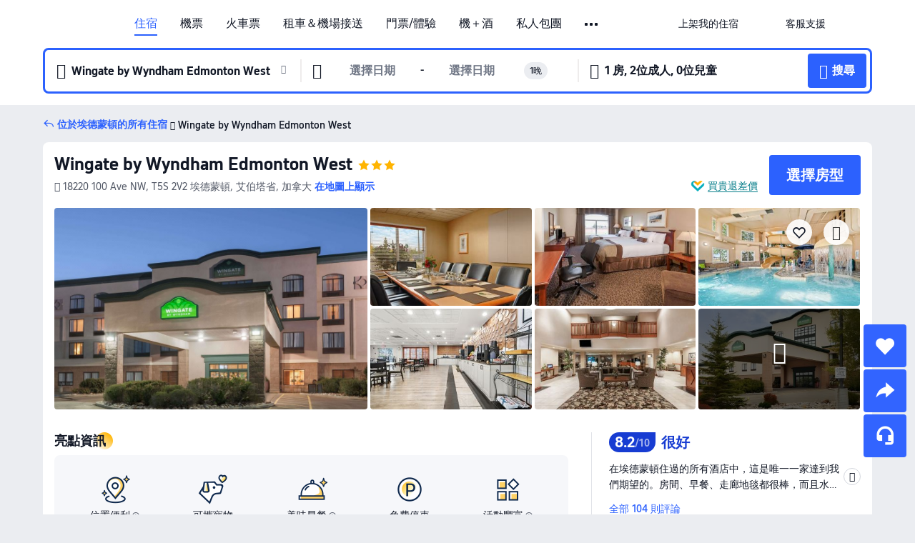

--- FILE ---
content_type: text/html; charset=utf-8
request_url: https://tw.trip.com/hotels/edmonton-hotel-detail-3098700/wingate-by-wyndham-edmonton-west/
body_size: 68325
content:
<!DOCTYPE html><html lang="zh-TW" data-cargo="locale:zh-TW,language:tw,currency:TWD,contextType:online,site:TW,group:Trip,country:TW"><head><meta charSet="utf-8"/><link rel="preconnect" href="https://ak-d.tripcdn.com/"/><link rel="preconnect" href="https://aw-d.tripcdn.com/"/><link rel="preload" href="https://aw-s.tripcdn.com/modules/ibu/online-assets/TripGeom-Regular.ba9c64b894f5e19551d23b37a07ba0a4.woff2" as="font" crossorigin="" fetchpriority="high"/><link rel="preload" href="https://aw-s.tripcdn.com/modules/ibu/online-assets/TripGeom-Medium.c01bb95e18e1b0d0137ff80b79b97a38.woff2" as="font" crossorigin="" fetchpriority="high"/><link rel="preload" href="https://aw-s.tripcdn.com/modules/ibu/online-assets/TripGeom-Bold.9e9e0eb59209311df954413ff4957cbb.woff2" as="font" crossorigin="" fetchpriority="high"/><link rel="preload" href="https://aw-s.tripcdn.com/NFES/trip-hotel-online/1768199763099/_next/serverStatic/font/iconfont.woff2" as="font" crossorigin="" fetchpriority="low"/><link rel="stylesheet" href="https://aw-s.tripcdn.com/NFES/trip-hotel-online/1768199763099/_next/static/css/032dff32caf4bb86.css" crossorigin="anonymous" data-precedence="high"/><link rel="stylesheet" href="https://aw-s.tripcdn.com/NFES/trip-hotel-online/1768199763099/_next/static/css/082c0e64ad1c9dfa.css" crossorigin="anonymous" data-precedence="high"/><link rel="stylesheet" href="https://aw-s.tripcdn.com/NFES/trip-hotel-online/1768199763099/_next/static/css/b35f9c0397f5e7aa.css" crossorigin="anonymous" data-precedence="high"/><link rel="stylesheet" href="https://aw-s.tripcdn.com/NFES/trip-hotel-online/1768199763099/_next/static/css/ac8ac49867505902.css" crossorigin="anonymous" data-precedence="high"/><link rel="stylesheet" href="https://aw-s.tripcdn.com/NFES/trip-hotel-online/1768199763099/_next/static/css/2a15b9cf23c4d936.css" crossorigin="anonymous" data-precedence="high"/><link rel="stylesheet" href="https://aw-s.tripcdn.com/NFES/trip-hotel-online/1768199763099/_next/static/css/9f7178bd697e2cd9.css" crossorigin="anonymous" data-precedence="high"/><link rel="preload" as="style" href="https://aw-s.tripcdn.com/modules/ibu/ibu-public-component-umd/style.b7b60106e8e8a07d9ee0e3ec624de507.css" crossorigin="anonymous"/><link rel="preload" as="style" href="https://aw-s.tripcdn.com/modules/ibu/online-assets/font.ddfdb9c8916dd1ec37cbf52f9391aca5.css" crossorigin="anonymous"/><link rel="preload" href="https://pages.trip.com/Hotels/libs/sdt/sdt.min.0.0.9.js" as="script"/><link rel="preload" href="https://ak-s-cw.tripcdn.com/NFES/trip-hotel-online/1768199763099/_next/static/chunks/app/detail/page-6e00adfcd296f05f.js" as="script"/><link rel="preload" href="//ak-s.tripcdn.com/modules/hotel/hotel-spider-defence-new/sdt.1004-common.min.1589d4c8f1f0c32bbeb180195d34e6b4.js" as="script"/><meta name="viewport" content="width=device-width, initial-scale=1"/><link rel="preload" href="https://ak-d.tripcdn.com/images/0224l12000l3ividx8BEF_R_960_660_R5_D.jpg" as="image" fetchpriority="high"/><title>Wingate by Wyndham Edmonton West | 2026最新訂房優惠｜埃德蒙頓住宿推薦 - Trip.com</title><meta name="description" content="Wingate by Wyndham Edmonton West 2026 最新飯店優惠來啦！透過 Trip.com 訂房，不僅能查看真實評價、比較房型，新用戶還可享飯店最高 8% 折扣，再搭配 Trip.com 會員方案累積積分，下次訂房再省一筆，讓你用最划算的價格入住高 CP 值的埃德蒙頓飯店。"/><meta name="keywords" content="Wingate by Wyndham Edmonton West"/><meta property="og:type" content="website"/><meta property="og:title" content="Wingate by Wyndham Edmonton West | 2026最新訂房優惠｜埃德蒙頓住宿推薦 - Trip.com"/><meta property="og:description" content="Wingate by Wyndham Edmonton West 2026 最新飯店優惠來啦！透過 Trip.com 訂房，不僅能查看真實評價、比較房型，新用戶還可享飯店最高 8% 折扣，再搭配 Trip.com 會員方案累積積分，下次訂房再省一筆，讓你用最划算的價格入住高 CP 值的埃德蒙頓飯店。"/><meta property="og:url" content="https://tw.trip.com/hotels/edmonton-hotel-detail-3098700/wingate-by-wyndham-edmonton-west/"/><meta property="og:image" content="https://ak-d.tripcdn.com/images/0224l12000l3ividx8BEF_R_960_660_R5_D.jpg"/><meta property="og:site_name" content="Wingate by Wyndham Edmonton West"/><link rel="alternate" href="https://www.trip.com/hotels/edmonton-hotel-detail-3098700/wingate-by-wyndham-edmonton-west/" hrefLang="x-default"/><link rel="alternate" href="https://uk.trip.com/hotels/edmonton-hotel-detail-3098700/wingate-by-wyndham-edmonton-west/" hrefLang="en-GB"/><link rel="alternate" href="https://hk.trip.com/hotels/edmonton-hotel-detail-3098700/wingate-by-wyndham-edmonton-west/" hrefLang="zh-Hant-HK"/><link rel="alternate" href="https://kr.trip.com/hotels/edmonton-hotel-detail-3098700/wingate-by-wyndham-edmonton-west/" hrefLang="ko"/><link rel="alternate" href="https://jp.trip.com/hotels/edmonton-hotel-detail-3098700/wingate-by-wyndham-edmonton-west/" hrefLang="ja"/><link rel="alternate" href="https://sg.trip.com/hotels/edmonton-hotel-detail-3098700/wingate-by-wyndham-edmonton-west/" hrefLang="en-SG"/><link rel="alternate" href="https://au.trip.com/hotels/edmonton-hotel-detail-3098700/wingate-by-wyndham-edmonton-west/" hrefLang="en-AU"/><link rel="alternate" href="https://de.trip.com/hotels/edmonton-hotel-detail-3098700/wingate-by-wyndham-edmonton-west/" hrefLang="de"/><link rel="alternate" href="https://fr.trip.com/hotels/edmonton-hotel-detail-3098700/wingate-by-wyndham-edmonton-west/" hrefLang="fr"/><link rel="alternate" href="https://es.trip.com/hotels/edmonton-hotel-detail-3098700/wingate-by-wyndham-edmonton-west/" hrefLang="es"/><link rel="alternate" href="https://it.trip.com/hotels/edmonton-hotel-detail-3098700/wingate-by-wyndham-edmonton-west/" hrefLang="it"/><link rel="alternate" href="https://ru.trip.com/hotels/edmonton-hotel-detail-3098700/wingate-by-wyndham-edmonton-west/" hrefLang="ru"/><link rel="alternate" href="https://th.trip.com/hotels/edmonton-hotel-detail-3098700/wingate-by-wyndham-edmonton-west/" hrefLang="th"/><link rel="alternate" href="https://id.trip.com/hotels/edmonton-hotel-detail-3098700/wingate-by-wyndham-edmonton-west/" hrefLang="id"/><link rel="alternate" href="https://my.trip.com/hotels/edmonton-hotel-detail-3098700/wingate-by-wyndham-edmonton-west/" hrefLang="ms"/><link rel="alternate" href="https://vn.trip.com/hotels/edmonton-hotel-detail-3098700/wingate-by-wyndham-edmonton-west/" hrefLang="vi"/><link rel="alternate" href="https://nl.trip.com/hotels/edmonton-hotel-detail-3098700/wingate-by-wyndham-edmonton-west/" hrefLang="nl"/><link rel="alternate" href="https://pl.trip.com/hotels/edmonton-hotel-detail-3098700/wingate-by-wyndham-edmonton-west/" hrefLang="pl"/><link rel="alternate" href="https://gr.trip.com/hotels/edmonton-hotel-detail-3098700/wingate-by-wyndham-edmonton-west/" hrefLang="el"/><link rel="alternate" href="https://tr.trip.com/hotels/edmonton-hotel-detail-3098700/wingate-by-wyndham-edmonton-west/" hrefLang="tr"/><link rel="alternate" href="https://br.trip.com/hotels/edmonton-hotel-detail-3098700/wingate-by-wyndham-edmonton-west/" hrefLang="pt-BR"/><link rel="alternate" href="https://tw.trip.com/hotels/edmonton-hotel-detail-3098700/wingate-by-wyndham-edmonton-west/" hrefLang="zh-Hant-TW"/><link rel="alternate" href="https://nz.trip.com/hotels/edmonton-hotel-detail-3098700/wingate-by-wyndham-edmonton-west/" hrefLang="en-NZ"/><link rel="alternate" href="https://ca.trip.com/hotels/edmonton-hotel-detail-3098700/wingate-by-wyndham-edmonton-west/" hrefLang="en-CA"/><link rel="alternate" href="https://us.trip.com/hotels/edmonton-hotel-detail-3098700/wingate-by-wyndham-edmonton-west/" hrefLang="en-US"/><link rel="alternate" href="https://pk.trip.com/hotels/edmonton-hotel-detail-3098700/wingate-by-wyndham-edmonton-west/" hrefLang="en-PK"/><link rel="alternate" href="https://in.trip.com/hotels/edmonton-hotel-detail-3098700/wingate-by-wyndham-edmonton-west/" hrefLang="en-IN"/><link rel="alternate" href="https://sa.trip.com/hotels/edmonton-hotel-detail-3098700/wingate-by-wyndham-edmonton-west/" hrefLang="ar-SA"/><link rel="alternate" href="https://ae.trip.com/hotels/edmonton-hotel-detail-3098700/wingate-by-wyndham-edmonton-west/" hrefLang="en-AE"/><link rel="alternate" href="https://at.trip.com/hotels/edmonton-hotel-detail-3098700/wingate-by-wyndham-edmonton-west/" hrefLang="de-AT"/><link rel="alternate" href="https://dk.trip.com/hotels/edmonton-hotel-detail-3098700/wingate-by-wyndham-edmonton-west/" hrefLang="da"/><link rel="alternate" href="https://fi.trip.com/hotels/edmonton-hotel-detail-3098700/wingate-by-wyndham-edmonton-west/" hrefLang="fi"/><link rel="alternate" href="https://mx.trip.com/hotels/edmonton-hotel-detail-3098700/wingate-by-wyndham-edmonton-west/" hrefLang="es-MX"/><link rel="alternate" href="https://ph.trip.com/hotels/edmonton-hotel-detail-3098700/wingate-by-wyndham-edmonton-west/" hrefLang="en-PH"/><link rel="alternate" href="https://pt.trip.com/hotels/edmonton-hotel-detail-3098700/wingate-by-wyndham-edmonton-west/" hrefLang="pt"/><link rel="alternate" href="https://se.trip.com/hotels/edmonton-hotel-detail-3098700/wingate-by-wyndham-edmonton-west/" hrefLang="sv"/><link rel="canonical" href="https://tw.trip.com/hotels/edmonton-hotel-detail-3098700/wingate-by-wyndham-edmonton-west/"/><script type="text/javascript">window.UBT_BIZCONFIG={isLoadRMS:false}</script><link rel="stylesheet" href="https://aw-s.tripcdn.com/modules/ibu/ibu-public-component-umd/style.b7b60106e8e8a07d9ee0e3ec624de507.css" crossorigin="anonymous"/><script src="https://aw-s.tripcdn.com/modules/ibu/ibu-public-component-umd/production.min.e60ad7659c4307455a5d16ce5eb7707d.js" crossorigin="anonymous"></script><script src="https://aw-s.tripcdn.com/modules/ibu/gtm-loader/gtm-loader.131ef8b57f3d288725f3c2c14517cd74.js"></script><link rel="stylesheet" href="https://aw-s.tripcdn.com/modules/ibu/online-assets/font.ddfdb9c8916dd1ec37cbf52f9391aca5.css" crossorigin="anonymous"/><script type="application/ld+json">{"@type":"Hotel","name":"Wingate by Wyndham Edmonton West","address":{"postalCode":"T5S 2V2","addressLocality":"18220 100 Ave NW","streetAddress":"18220 100 Ave NW, T5S 2V2 埃德蒙頓, 艾伯塔省, 加拿大","addressRegion":"埃德蒙頓","addressCountry":"加拿大","@type":"PostalAddress"},"image":"https://ak-d.tripcdn.com/images/0224l12000l3ividx8BEF_R_960_660_R5_D.jpg","@context":"http://schema.org","aggregateRating":{"bestRating":5,"@type":"AggregateRating","reviewCount":"104","ratingValue":"4.1"},"priceRange":"TWD2,995 起","url":"https://www.trip.com/hotels/edmonton-hotel-detail-3098700/wingate-by-wyndham-edmonton-west/"}</script><script type="application/ld+json">{"@context":"https://schema.org","@type":"BreadcrumbList","itemListElement":[{"@type":"ListItem","position":1,"name":"Trip.com","item":"https://tw.trip.com"},{"@type":"ListItem","position":2,"name":"飯店","item":"https://tw.trip.com/hotels/"},{"@type":"ListItem","position":3,"name":"在艾伯塔省的飯店","item":"https://tw.trip.com/hotels/province/ca-alberta.html"},{"@type":"ListItem","position":4,"name":"在埃德蒙頓的飯店","item":"https://tw.trip.com/hotels/edmonton-hotels-list-1245/"},{"@type":"ListItem","position":5,"name":"Wingate by Wyndham Edmonton West","item":""}]}</script><script type="application/ld+json">{"@context":"https://schema.org","@type":"FAQPage","mainEntity":[{"@type":"Question","name":"Wingate by Wyndham Edmonton West的入住及退房時間？","acceptedAnswer":{"@type":"Answer","text":"Wingate by Wyndham Edmonton West的辦理入住時間從15:00開始，退房時間則為11:00前，視客房供應狀況，可以在訂房時提出「提前入住」或「延後退房」的需求，旅客如果在非指定時間辦理入住或退房，可能需支付額外費用。此外，飯店提供入住前及退房後的行李寄放服務。"}},{"@type":"Question","name":"如何從最近的機場前往Wingate by Wyndham Edmonton West？","acceptedAnswer":{"@type":"Answer","text":"最近的機場為埃德蒙頓國際機場，開車距離40.8公里（約30 分鐘）。"}},{"@type":"Question","name":"Wingate by Wyndham Edmonton West附近有火車站嗎？","acceptedAnswer":{"@type":"Answer","text":"最近的火車站為埃德蒙頓站，開車距離11.8公里（約17 分鐘）。"}},{"@type":"Question","name":"Wingate by Wyndham Edmonton West附近有哪些熱門景點？","acceptedAnswer":{"@type":"Answer","text":"鄰近Wingate by Wyndham Edmonton West的熱門景點有West Edmonton Baptist Church，距您搜尋點的直線距離 710公尺。"}}]}</script><link rel="preload" href="https://aw-s.tripcdn.com/ares/api/cc?f=locale%2Fv3%2F100043054%2Fzh-TW.js%2C%2Flocale%2Fv3%2F6002%2Fzh-TW.js%2C%2Flocale%2Fv3%2F6001%2Fzh-TW.js%2C%2Flocale%2Fv3%2F330151%2Fzh-TW.js%2C%2Flocale%2Fv3%2F330153%2Fzh-TW.js%2C%2Flocale%2Fv3%2F100015471%2Fzh-TW.js%2C%2Flocale%2Fv3%2F100009239%2Fzh-TW.js%2C%2Flocale%2Fv3%2F37666%2Fzh-TW.js%2C%2Flocale%2Fv3%2F100015469%2Fzh-TW.js%2C%2Flocale%2Fv3%2F33000032%2Fzh-TW.js%2C%2Flocale%2Fv3%2F33000006%2Fzh-TW.js%2C%2Flocale%2Fv3%2F33000018%2Fzh-TW.js%2C%2Flocale%2Fv3%2F33000015%2Fzh-TW.js%2C%2Flocale%2Fv3%2F33000010%2Fzh-TW.js%2C%2Flocale%2Fv3%2F6005%2Fzh-TW.js%2C%2Flocale%2Fv3%2F37100%2Fzh-TW.js%2C%2Flocale%2Fv3%2F37007%2Fzh-TW.js&amp;etagc=2dcf4061cdc5e3a55f0276c7cc7c6d96&amp;defaultNfesId=100043054" as="script" crossorigin="anonymous"/><script id="webcore_internal" type="application/json" crossorigin="anonymous">{"rootMessageId":"100043054-0a9a3209-491398-112485"}</script><script src="https://aw-s.tripcdn.com/NFES/trip-hotel-online/1768199763099/_next/static/chunks/polyfills-c67a75d1b6f99dc8.js" crossorigin="anonymous" nomodule=""></script></head><body dir="ltr" class="ibu-hotel-online-tripgeom" data-domain="ak"><div id="hp_container" class=""><div id="ibu_hotel_header"><div class="mc-hd mc-hd__zh-tw mc-hd_line mc-hd_theme_white mc-hd-single_row"><div class="mc-hd__inner"><div class="mc-hd__flex-con clear-float"><div class="mc-hd__logo-con mc-hd__logo-con-zh-TW"><div class="mc-hd__trip-logo-placeholder"></div></div><div class="mc-hd__nav-single-row"><div class="mc-hd__nav-con 3010 mc-hd__nav-loading" id="ibuHeaderChannels"><ul class="mc-hd__nav"><li class="mc-hd__nav-item"><a id="header_action_nav_hotels" class="mc-hd__nav-lnk is-active" title="住宿" href="/hotels/?locale=zh-TW&amp;curr=TWD">住宿</a></li><li class="mc-hd__nav-item"><a id="header_action_nav_flights" class="mc-hd__nav-lnk" title="機票" href="/flights/?locale=zh-TW&amp;curr=TWD">機票</a></li><li class="mc-hd__nav-item"><a id="header_action_nav_trains" class="mc-hd__nav-lnk" title="火車票" href="/trains/?locale=zh-TW&amp;curr=TWD">火車票</a></li><li class="mc-hd__nav-item mc-hd__nav-item-wth-sub"><span id="header_action_nav_cars" class="mc-hd__nav-lnk" title="租車＆機場接送">租車＆機場接送</span><ul class="mc-hd__nav-item-sub"><li><a id="header_action_nav_租車" href="/carhire/?channelid=14409&amp;locale=zh-TW&amp;curr=TWD" class="mc-hd__sub-nav-lnk">租車</a></li><li><a id="header_action_nav_機場接送" href="/airport-transfers/?locale=zh-TW&amp;curr=TWD" class="mc-hd__sub-nav-lnk">機場接送</a></li></ul></li><li class="mc-hd__nav-item mc-hd__nav-item-wth-sub"><a id="header_action_nav_ttd" class="mc-hd__nav-lnk" title="門票/體驗" href="/things-to-do/ttd-home/?ctm_ref=vactang_page_23810&amp;locale=zh-TW&amp;curr=TWD">門票/體驗</a><ul class="mc-hd__nav-item-sub"><li><a id="header_action_nav_門票/體驗" href="/things-to-do/ttd-home/?ctm_ref=vactang_page_23810&amp;locale=zh-TW&amp;curr=TWD" class="mc-hd__sub-nav-lnk">門票/體驗</a></li><li><a id="header_action_nav_eSIM &amp; SIM" href="/sale/w/10229/esim.html?locale=zh-TW&amp;curr=TWD" class="mc-hd__sub-nav-lnk">eSIM &amp; SIM</a></li></ul></li><li class="mc-hd__nav-item"><a id="header_action_nav_packages" class="mc-hd__nav-lnk" title="機＋酒" href="/packages/?sourceFrom=IBUBundle_home&amp;locale=zh-TW&amp;curr=TWD">機＋酒</a></li><li class="mc-hd__nav-item"><a id="header_action_nav_privatetours" class="mc-hd__nav-lnk" title="私人包團" href="/package-tours/private-tours?locale=zh-TW&amp;curr=TWD">私人包團</a></li><li class="mc-hd__nav-item"><a id="header_action_nav_grouptours" class="mc-hd__nav-lnk" title="跟團遊" href="/package-tours/group-tours?locale=zh-TW&amp;curr=TWD">跟團遊</a></li><li class="mc-hd__nav-item"><a id="header_action_nav_cruises" class="mc-hd__nav-lnk" title="郵輪" href="/cruises?locale=zh-TW&amp;curr=TWD">郵輪</a></li><li class="mc-hd__nav-item mc-hd__nav-item-wth-sub"><span id="header_action_nav_travelinspiration" class="mc-hd__nav-lnk" title="旅遊靈感">旅遊靈感</span><ul class="mc-hd__nav-item-sub"><li><a id="header_action_nav_旅遊攻略" href="/travel-guide/?locale=zh-TW&amp;curr=TWD" class="mc-hd__sub-nav-lnk">旅遊攻略</a></li><li><a id="header_action_nav_Trip.Best" href="/toplist/tripbest/home?locale=zh-TW&amp;curr=TWD" class="mc-hd__sub-nav-lnk">Trip.Best</a></li></ul></li><li class="mc-hd__nav-item"><a id="header_action_nav_tripmap" class="mc-hd__nav-lnk" title="旅遊地圖" href="/webapp/tripmap/travel?entranceId=Triponlinehomeside&amp;locale=zh-TW&amp;curr=TWD">旅遊地圖</a></li><li class="mc-hd__nav-item"><a id="header_action_nav_tripcoins" class="mc-hd__nav-lnk" title="Trip.com 獎勵計畫" href="/customer/loyalty/?locale=zh-TW&amp;curr=TWD">Trip.com 獎勵計畫</a></li><li class="mc-hd__nav-item"><a id="header_action_nav_sales" class="mc-hd__nav-lnk" title="優惠" href="/sale/deals/?locale=zh-TW&amp;curr=TWD">優惠</a></li></ul></div></div><div class="mc-hd__func-con" id="ibuHeaderMenu"><div class="mc-hd__func"><div class="mc-hd__option-app-placeholder">App</div><div class="mc-hd__option"><div class="mc-hd__entry"><span title="上架我的住宿">上架我的住宿</span><i class="fi fi-Hotels"></i></div></div><div class="mc-hd__option mc-hd__option__selector"><div class="mc-hd__selector mc-lhd-menu-selector" tabindex="0" role="button" aria-haspopup="dialog" aria-label="語言/幣別"><div class="mc-lhd-menu-selector-locale-con" style="padding:8px" aria-hidden="true"><div class="mc-lhd-menu-selector-locale zh_tw"><i class="locale-icon flag-zh-TW"></i></div></div></div></div><div class="mc-hd__option"><div class="mc-hd__help"><span title="客服支援">客服支援</span><i class="fi fi-ic_help"></i></div></div><div class="mc-hd__search-booking-placeholder">尋找訂單</div><div class="mc-lhd-menu-account mc-lhd-account-nologin" style="display:none"></div></div></div></div></div></div><script>if (typeof Object.assign !== 'function') {window._assignObject = function(t, s) {for (var k in s) { t[k] = s[k] }; return t }; }else { window._assignObject = Object.assign } window.__CARGO_DATA__ = _assignObject(window.__CARGO_DATA__ || {}, {"channelmetauoe1":[{"channel":"home","source":"flights","value":"{\"displayName\":\"Home\",\"displayNameSharkKey\":\"ButtonText_Home\",\"path\":\"\"}"},{"channel":"hotels","source":"flights","value":"{\"displayName\":\"Hotels\",\"displayNameSharkKey\":\"ButtonText_Hotel\",\"path\":\"/hotels/\",\"icon\":\"fi-hotel_new\",\"groupId\":1}"},{"channel":"flights","source":"flights","value":"{\"displayName\":\"Flights\",\"displayNameSharkKey\":\"ButtonText_Flights\",\"path\":\"/flights/\",\"icon\":\"fi-flight\",\"groupId\":1}"},{"channel":"trains","source":"flights","value":"{\"displayName\":\"Trains\",\"displayNameSharkKey\":\"ButtonText_Trains\",\"path\":\"/trains/\",\"icon\":\"fi-train\",\"groupId\":1}"},{"channel":"ttd","source":"flights","value":"{\"displayName\":\"TNT\",\"displayNameSharkKey\":\"ButtonText_TTD\",\"path\":\"/things-to-do/ttd-home/?ctm_ref=vactang_page_23810\",\"icon\":\"fi-ic_tnt\",\"groupId\":1}"},{"channel":"travelguide","source":"flights","value":"{\"displayName\":\"Attractions\",\"displayNameSharkKey\":\"ButtonText_TravelGuide\",\"path\":\"/travel-guide/\",\"icon\":\"fi-destination\",\"parent\":\"travelinspiration\",\"groupId\":3}"},{"channel":"carhire","source":"flights","value":"{\"displayName\":\"Car Rentals\",\"displayNameSharkKey\":\"ButtonText_Carhire\",\"path\":\"/carhire/?channelid=14409\",\"parent\":\"cars\",\"icon\":\"fi-car\",\"groupId\":1}"},{"channel":"airporttransfers","source":"flights","value":"{\"displayName\":\"Airport Transfers\",\"displayNameSharkKey\":\"ButtonText_AirportTransfers\",\"path\":\"/airport-transfers/\",\"parent\":\"cars\",\"icon\":\"fi-airport-transfer\",\"groupId\":1}"},{"channel":"cars","source":"flights","value":"{\"displayName\":\"Cars\",\"displayNameSharkKey\":\"ButtonText_Cars\",\"path\":\"\",\"icon\":\"fi-ic_carrental\",\"groupId\":1}"},{"channel":"sales","source":"flights","value":"{\"displayName\":\"Deals\",\"displayNameSharkKey\":\"ButtonText_Deals\",\"path\":\"/sale/deals/\",\"icon\":\"fi-a-ic_deal21x\",\"groupId\":3}"},{"channel":"tripcoins","source":"flights","value":"{\"displayName\":\"Trip Rewards\",\"displayNameSharkKey\":\"ButtonText_TripRewards\",\"path\":\"/customer/loyalty/\",\"icon\":\"fi-a-TripCoins\",\"groupId\":4}"},{"channel":"giftcard","source":"flights","value":"{\"displayName\":\"GiftCard\",\"displayNameSharkKey\":\"ButtonText_GiftCard\",\"path\":\"/giftcard\",\"icon\":\"fi-ic_giftcard\",\"groupId\":2}"},{"channel":"cruises","source":"flights","value":"{\"displayName\":\"Cruises\",\"displayNameSharkKey\":\"ButtonText_Cruises\",\"path\":\"/cruises\",\"icon\":\"fi-ic_BU_cruises\",\"groupId\":2}"},{"channel":"others","source":"flights","value":"{\"path\":\"/sale/w/1744/singaporediscovers.html?locale=en_sg\",\"displayName\":\"SingapoRediscovers Vouchers\",\"displayNameSharkKey\":\"key_channel_sg_vouchers\"}"},{"channel":"packages","source":"flights","value":"{\"displayName\":\"Bundle\",\"displayNameSharkKey\":\"ButtonText_Bundle\",\"path\":\"/packages/?sourceFrom=IBUBundle_home\",\"icon\":\"fi-ic_bundle\",\"groupId\":1}"},{"channel":"customtrips","source":"flights","value":"{\"displayName\":\"Custom Trips\",\"displayNameSharkKey\":\"ButtonText_CustomTrip\",\"path\":\"/custom-trips/index\",\"icon\":\"fi-a-ic_BU_customtrips\",\"groupId\":2}"},{"channel":"insurance","source":"flights","value":"{\"displayName\":\"Insurance\",\"displayNameSharkKey\":\"ButtonText_Insurance\",\"path\":\"/insurance?bid=1&cid=2&pid=1\",\"icon\":\"fi-ic_insurance\",\"groupId\":2}"},{"channel":"tnt","source":"flights","value":"{\"displayName\":\"tnt\",\"displayNameSharkKey\":\"ButtonText_TTD\",\"path\":\"/things-to-do/ttd-home/?ctm_ref=vactang_page_23810\",\"parent\":\"ttd\",\"icon\":\"fi-ic_tnt\",\"groupId\":1}"},{"channel":"esim","source":"flights","value":"{\"displayName\":\"eSIM\",\"displayNameSharkKey\":\"ButtonText_eSim\",\"path\":\"/sale/w/10229/esim.html\",\"parent\":\"ttd\",\"groupId\":1}"},{"channel":"tripmap","source":"flights","value":"{\"displayName\":\"Map\",\"displayNameSharkKey\":\"ButtonText_Map\",\"path\":\"/webapp/tripmap/travel?entranceId=Triponlinehomeside\",\"icon\":\"fi-a-itinerarymap\",\"groupId\":3}"},{"channel":"travelinspiration","source":"flights","value":"{\"displayName\":\"TravelInspiration\",\"displayNameSharkKey\":\"ButtonText_TravelInspiration\",\"path\":\"\",\"icon\":\"fi-destination\",\"groupId\":3}"},{"channel":"tripbest","source":"flights","value":"{\"displayName\":\"TripBest\",\"displayNameSharkKey\":\"ButtonText_TripBest\",\"path\":\"/toplist/tripbest/home\",\"icon\":\"fi-destination\",\"parent\":\"travelinspiration\",\"groupId\":3}"},{"channel":"tripplanner","source":"flights","value":"{\"displayName\":\"TripPlanner\",\"displayNameSharkKey\":\"ButtonText_TripPlanner\",\"path\":\"/webapp/tripmap/tripplanner?source=t_online_homepage\",\"groupId\":3,\"iconUrl\":\"https://dimg04.tripcdn.com/images/05E1712000o6ljnud70A3.svg\",\"activeIconUrl\":\"https://dimg04.tripcdn.com/images/05E3c12000nm1joaw5B34.png\"}"},{"channel":"grouptours","source":"flights","value":"{\"displayName\":\"Group Tours\",\"displayNameSharkKey\":\"ButtonText_GroupTours\",\"path\":\"/package-tours/group-tours\",\"groupId\":2,\"iconUrl\":\"https://dimg04.tripcdn.com/images/05E6i12000nn4rqq27CB1.svg\",\"activeIconUrl\":\"https://dimg04.tripcdn.com/images/05E6i12000nn4rqq27CB1.svg\"}"},{"channel":"privatetours","source":"flights","value":"{\"displayName\":\"Private Tours\",\"displayNameSharkKey\":\"ButtonText_PrivateTours\",\"path\":\"/package-tours/private-tours\",\"groupId\":2,\"iconUrl\":\"https://dimg04.tripcdn.com/images/05E4612000nn4rnod1150.svg\",\"activeIconUrl\":\"https://dimg04.tripcdn.com/images/05E4612000nn4rnod1150.svg\"}"}],"locale":"zh-TW","onlinechannelsczhtwe1":[{"locale":"zh-TW","channel":"hotels","value":"1"},{"locale":"zh-TW","channel":"flights","value":"1"},{"locale":"zh-TW","channel":"trains","value":"1"},{"locale":"zh-TW","channel":"cars","value":"1"},{"locale":"zh-TW","channel":"carhire","value":"1"},{"locale":"zh-TW","channel":"airporttransfers","value":"1"},{"locale":"zh-TW","channel":"ttd","value":"1"},{"locale":"zh-TW","channel":"tnt","value":"1"},{"locale":"zh-TW","channel":"esim","value":"1"},{"locale":"zh-TW","channel":"packages","value":"1"},{"locale":"zh-TW","channel":"privatetours","value":"1"},{"locale":"zh-TW","channel":"grouptours","value":"1"},{"locale":"zh-TW","channel":"cruises","value":"1"},{"locale":"zh-TW","channel":"travelinspiration","value":"1"},{"locale":"zh-TW","channel":"travelguide","value":"1"},{"locale":"zh-TW","channel":"tripbest","value":"1"},{"locale":"zh-TW","channel":"tripmap","value":"1"},{"locale":"zh-TW","channel":"tripcoins","value":"1"},{"locale":"zh-TW","channel":"sales","value":"1"}],"menumetaczhtwe0":"{\"entry\":{\"url\":\"/list-your-property?channel=21\",\"displaySharkKey\":\"key_header_entry\"},\"help\":{\"mode\":\"entry\",\"url\":\"/pages/support\"},\"mybooking\":{\"url\":\"/order/all\",\"displaySharkKey\":\"V3_Profile_MyOrders\"}}","loginmenue0":"{\"menu\":[{\"show\":true,\"displayName\":\"My Bookings\",\"displayNameSharkKey\":\"V3_Profile_MyOrders\",\"include\":\"all\",\"link\":\"/order/all\",\"id\":\"booking\"},{\"show\":false,\"displayName\":\"Trip Coins\",\"displayNameSharkKey\":\"V3_Profile_Points\",\"include\":\"all\",\"showByLocale\":\"en-ca,da-dk,fi-fi,uk-ua,pt-pt,es-mx,sv-se,nl-nl,pl-pl,en-sg,ja-jp,ko-kr,en-hk,zh-hk,de-de,fr-fr,es-es,ru-ru,id-id,en-id,th-th,en-th,ms-my,en-my,en-au,en-xx,en-us,es-us,tr-tr,en-ie,de-at,de-ch,fr-ch,nl-be,en-be,fr-be,en-il,pt-br,el-gr,en-ae,en-sa,en-nz,en-gb,it-it,vi-vn,en-ph,en-in,en-pk,en-kw,en-qa,en-om,en-bh,en-kh,ru-az,ru-by,ru-kz,zh-sg,zh-my\",\"link\":\"/customer/points/\",\"id\":\"points\"},{\"show\":true,\"displayName\":\"Promo Codes\",\"displayNameSharkKey\":\"V3_Promo_Code\",\"include\":\"all\",\"link\":\"/customer/promo/\",\"id\":\"codes\"},{\"show\":true,\"displayName\":\"Profile\",\"displayNameSharkKey\":\"V3_Text_MembInfo\",\"include\":\"all\",\"link\":\"/membersinfo/profile/\",\"id\":\"profile\"},{\"show\":false,\"displayName\":\"Friend Referrals\",\"displayNameSharkKey\":\"V3_Text_Friend\",\"include\":\"all\",\"link\":\"/sale/w/1899/friends-referral-main.html?locale=en_xx\",\"id\":\"Friend\"},{\"show\":false,\"displayName\":\"Favorites\",\"displayNameSharkKey\":\"ButtonText_Hotel_Collection\",\"showByLocale\":\"en-ca,da-dk,fi-fi,uk-ua,pt-pt,es-mx,sv-se,nl-nl,pl-pl,en-sg,ja-jp,ko-kr,en-hk,zh-hk,zh-tw,de-de,fr-fr,es-es,ru-ru,id-id,en-id,th-th,en-th,ms-my,en-my,en-au,en-xx,en-us,es-us,tr-tr,en-ie,de-at,de-ch,fr-ch,nl-be,en-be,fr-be,en-il,pt-br,el-gr,en-ae,en-sa,en-nz,en-gb,it-it,vi-vn,en-ph,en-in,en-pk,en-kw,en-qa,en-om,en-bh,en-kh,ru-az,ru-by,ru-kz,zh-sg,zh-my\",\"include\":\"all\",\"link\":\"/favorite/\",\"id\":\"favorites\"},{\"show\":false,\"showByLocale\":\"en-xx,en-us,en-sg,en-au,en-my,en-gb,en-be,en-ch,en-ie,en-ca,en-sa,en-hk,en-ae,en-nz,en-il,zh-tw,zh-hk,ja-jp,ko-kr,th-th,vi-vn,en-th,en-id,en-ph,en-in,en-pk,en-kw,en-qa,en-om,en-bh,en-kh,ru-az,ru-by,ru-kz,zh-sg,zh-my\",\"displayName\":\"Moments\",\"displayNameSharkKey\":\"V3_Profile_Moments\",\"include\":\"all\",\"link\":\"/travel-guide/personal-home\",\"id\":\"Moments\"},{\"show\":false,\"displayName\":\"Flight Price Alerts\",\"displayNameSharkKey\":\"Key_Flight_Price_Alerts\",\"include\":\"all\",\"showByLocale\":\"en-ca,da-dk,fi-fi,uk-ua,pt-pt,es-mx,sv-se,nl-nl,pl-pl,en-sg,ja-jp,ko-kr,en-hk,zh-hk,de-de,fr-fr,es-es,ru-ru,id-id,en-id,th-th,en-th,ms-my,en-my,en-au,en-xx,en-us,es-us,tr-tr,en-ie,de-at,de-ch,fr-ch,nl-be,en-be,fr-be,en-il,pt-br,el-gr,en-ae,en-sa,en-nz,en-gb,it-it,vi-vn,en-ph,en-in,en-pk,en-kw,en-qa,en-om,en-bh,en-kh,ru-az,ru-by,ru-kz,zh-sg,zh-my\",\"link\":\"/flights/price-alert/\",\"id\":\"flghtAlert\"},{\"show\":false,\"displayName\":\"Rewards\",\"displayNameSharkKey\":\"Key_Entrance_Title\",\"include\":\"all\",\"showByLocale\":\"en-ca,da-dk,fi-fi,uk-ua,pt-pt,es-mx,sv-se,nl-nl,pl-pl,en-sg,ja-jp,ko-kr,en-hk,zh-hk,de-de,fr-fr,es-es,ru-ru,id-id,en-id,th-th,en-th,ms-my,en-my,en-au,en-xx,en-us,es-us,tr-tr,en-ie,de-at,de-ch,fr-ch,nl-be,en-be,fr-be,en-il,pt-br,el-gr,en-ae,en-sa,en-nz,en-gb,it-it,vi-vn,en-ph,en-in,en-pk,en-kw,en-qa,en-om,en-bh,en-kh,ru-az,ru-by,ru-kz,zh-sg,zh-my\",\"link\":\"/customer/tierpoints/\",\"id\":\"rewards\"}]}"})</script></div><div class="content"><div class="page_detailPage__zRS1L"><div class="detailSearchBox_detailSearchBox-container__GKmx0" role="region" aria-label="搜尋住宿"><div class="detailSearchBox_searchBox-wrap__WvYqJ"><div dir="ltr" class="searchBoxContainer__z5SAp responsive__iDq6D"><div class="searchBox__gPrFy" style="border:3px solid var(--smtcColorBorderBrandBold)"><div class="destination__MneKx responsive__vrNTP" aria-label=""><div class="descriptionBorderBox__Fn4fW"><div class="destination-inputBox__lJLLb"><i aria-hidden="true" class="hotel_desktop_trip- ic ic-locationline ic_locationline destination-icon__WAVAD"></i><div class="destination-inputBoxIputContainer__NRWlF"><input id="destinationInput" class="destination-inputBox_input__FyxR4" type="text" autoComplete="off" placeholder="打算去哪玩？" tabindex="0" value="Wingate by Wyndham Edmonton West"/><div class="destination-inputBox_inputFake__mQ3Gz">Wingate by Wyndham Edmonton West</div></div><div class="destination-inputBoxClearIconContainer__Glo7x" tabindex="0" role="button" aria-label=""><i aria-hidden="true" class="hotel_desktop_trip- ic ic-clear ic_clear destination-inputBoxClearIcon__olXZu"></i></div><div class="divider__J9E6E"></div></div></div></div><div class="responsive__Djfnm calendar__U5W5V calendarRelavtive__pWLcx" tabindex="0" aria-label=""><div class="calendarBox__IY9SI"><i aria-hidden="true" class="hotel_desktop_trip- ic ic-calendar ic_calendar calendar-icon___FMn8"></i><div class="calendar-time__NWqIM"><input id="checkInInput" type="text" readonly="" placeholder="選擇日期" class="calendar-checkInInput__WKk2h" tabindex="-1" value=""/><div class="calendar-inputBox_inputFake__M3Udk">選擇日期</div></div><div class="calendar-nights___Bn9y">-</div><div class="calendar-time__NWqIM"><input id="checkOutInput" type="text" readonly="" placeholder="選擇日期" class="calendar-checkOutInput__aurPl" tabindex="-1" value=""/><div class="calendar-inputBox_inputFake__M3Udk">選擇日期</div></div><div class="nights__i8cwz"><span>1晚</span></div><div class="divider__XkfFN"></div></div><div tabindex="-1" data-stop-blur="stop-calendar-blur" class="calendarComponent__e4tJH"></div></div><div class="guest__MEM77 responsive__VcS0g" tabindex="0" role="button" aria-expanded="false" aria-label=""><div class="guestBox__lMID_"><i aria-hidden="true" class="hotel_desktop_trip- ic ic-user ic_user guestBox-person__vuOLI"></i><div class="guestBox-content__Pc63P">1 房, 2位成人, 0位兒童</div></div></div><div class="searchButton-container__HE5VV"><div class="searchButtonContainer__fIR6v responsive__C52t0" role="button" aria-label="搜尋"><button class="tripui-online-btn tripui-online-btn-large tripui-online-btn-solid-primary  tripui-online-btn-block  " type="button" style="padding:0 16px;font-size:16px;height:48px" dir="ltr"><div class="tripui-online-btn-content"><span class="tripui-online-btn-icon" style="transform:none"><i aria-hidden="true" class="hotel_desktop_trip- ic ic-search ic_search searchButton-icon__OOYav"></i></span><span class="tripui-online-btn-content-children ">搜尋</span></div></button></div></div></div></div></div></div><div class="crumb_hotelCrumb__8aaZb"><span class="crumb_hotelCrumb-box__zv3Ma" tabindex="0" aria-label="位於埃德蒙頓的所有住宿" role="button"><i aria-hidden="true" class="smarticon u-icon u-icon-ic_new_back u-icon_ic_new_back crumb_hotelCrumb-icon__JsUUj"></i><span class="crumb_hotelCrumb-title__siLyG" aria-hidden="true">位於埃德蒙頓的所有住宿</span></span><div class="crumb_hotelCrumb-seo-title-box__DrnL3"><span class="crumb_hotelCrumb-seo-title__AzUmW" tabindex="0"><i aria-hidden="true" class="hotel_desktop_trip- ic ic-forward ic_forward crumb_hotelCrumb-switchIcon_right__Gw8rE"></i>Wingate by Wyndham Edmonton West</span><div class="crumb_hotelCrumb-seo-freshModal__JJFWD "><div><div class="FreshnessModal_freshness-section-triangle__3CiSj"></div><div class="FreshnessModal_freshness-section__Hutqy"><div class="FreshnessModal_freshness-section-content__TuSwZ"><h2 class="FreshnessModal_freshness-primary-title__gGYT3">埃德蒙頓的Wingate by Wyndham Edmonton West是間不能錯過的 3 星級飯店。在 105 則真實評價中，拿到 8.2/10 的高分，提供超讚品質和划算價格，房價每晚從 TWD2,862 起。</h2><div class="FreshnessModal_freshness-subsection__Z76Tl"><h3 class="FreshnessModal_freshness-secondary-title__jYER3">房間</h3><div class="FreshnessModal_freshness-contents__gVtQh"><p class="FreshnessModal_freshness-content-item__JudST">家庭套房 - 帶備2張特大床 - 禁菸</p><p class="FreshnessModal_freshness-content-item__JudST">初級特大床套房-無煙</p><p class="FreshnessModal_freshness-content-item__JudST">豪華房</p></div></div><div class="FreshnessModal_freshness-subsection__Z76Tl"><h3 class="FreshnessModal_freshness-secondary-title__jYER3">入住及退房</h3><div class="FreshnessModal_freshness-contents__gVtQh"><p class="FreshnessModal_freshness-content-item__JudST">入住時間由 15:00 開始</p><p class="FreshnessModal_freshness-content-item__JudST">退房時間至 Until 11:00 結束</p></div></div><div class="FreshnessModal_freshness-subsection__Z76Tl"><h3 class="FreshnessModal_freshness-secondary-title__jYER3">附近景點</h3><div class="FreshnessModal_freshness-contents__gVtQh"><p class="FreshnessModal_freshness-content-item__JudST">La Perle Soccer Fields：距離飯店 0.73 公里</p><p class="FreshnessModal_freshness-content-item__JudST">West Edmonton Baptist Church：距離飯店 0.71 公里</p><p class="FreshnessModal_freshness-content-item__JudST">La Perle Community Playground：距離飯店 0.79 公里</p></div></div><div class="FreshnessModal_freshness-subsection__Z76Tl"><h3 class="FreshnessModal_freshness-secondary-title__jYER3">設施亮點</h3><div class="FreshnessModal_freshness-contents__gVtQh"><p class="FreshnessModal_freshness-content-item__JudST">餐飲：送餐服務, 餐廳, 酒吧</p></div></div><div class="FreshnessModal_freshness-footer__WFCoj">以上所示的飯店價格，是參考 Trip.com 1 月 23 日-1 月 29 日 期間的房價。</div></div></div></div></div></div></div><div class="page_detailMain__9AGj9 "><div class="hotelHeaderInfo_headInfo__s6DnB" id="trip_main_content"><div class="headInit_headInit__Z6g5X"><div class="headInit_headInit_left__AfFyu"><div class="headInit_headInit-title__m3aAX"><h1 class="headInit_headInit-title_nameA__EE_LB" data-exposure="{&quot;ubtKey&quot;:&quot;hotel_trip_detail_module_load&quot;,&quot;data&quot;:{&quot;masterhotelid&quot;:3098700,&quot;page&quot;:&quot;10320668147&quot;,&quot;locale&quot;:&quot;zh-TW&quot;,&quot;module&quot;:&quot;hotel_name&quot;}}" data-send="devTrace" tabindex="0" aria-label="Wingate by Wyndham Edmonton West">Wingate by Wyndham Edmonton West</h1><span class="headInit_headInit-tagBox___eg6I"><div class="hotelTag_hotelTag_box__zvaUt"></div><span class="hotelLevel_hotelLevel__mhh3v" aria-label="總共 5 星，得 3 星" role="img"><i aria-hidden="true" class="smarticon u-icon u-icon-ic_new_star u-icon_ic_new_star hotelLevel_hotelLevel_icon__IjXS0"></i><i aria-hidden="true" class="smarticon u-icon u-icon-ic_new_star u-icon_ic_new_star hotelLevel_hotelLevel_icon__IjXS0"></i><i aria-hidden="true" class="smarticon u-icon u-icon-ic_new_star u-icon_ic_new_star hotelLevel_hotelLevel_icon__IjXS0"></i></span><div class="hotelTag_hotelTag_box__zvaUt"></div></span></div><div><div class="headInit_headInit-address_position__OZU_R" data-exposure="{&quot;ubtKey&quot;:&quot;hotel_trip_detail_module_load&quot;,&quot;data&quot;:{&quot;masterhotelid&quot;:3098700,&quot;page&quot;:&quot;10320668147&quot;,&quot;locale&quot;:&quot;zh-TW&quot;,&quot;module&quot;:&quot;hotel_address&quot;}}" data-send="devTrace"><span class="headInit_headInit-address_text__D_Atv" tabindex="0" aria-label="18220 100 Ave NW, T5S 2V2 埃德蒙頓, 艾伯塔省, 加拿大" role="button"><i aria-hidden="true" class="hotel_desktop_trip- ic ic-locationline ic_locationline headInit_headInit-address_icon__3pBcD"></i><span aria-hidden="true">18220 100 Ave NW, T5S 2V2 埃德蒙頓, 艾伯塔省, 加拿大</span></span><div class="headInit_headInit-address_showmoregroup__Hgtra"><div tabindex="0"><div class="style_textLinkButton__XwrMR headInit_headInit-address_showmoreA__3ygOE"><span>在地圖上顯示</span></div></div></div></div></div></div><div class="headInit_headInit_right__XCEKz"><div class="headInit_headInit-leftSide__2bud1 headInit_headInit-leftSideTrip__HUM48"><div></div><div><div class="m-BRGEntry  " data-exposure="{&quot;ubtKey&quot;:&quot;htl_ol_comp_olWpm_wePriceMatch_exposure&quot;,&quot;data&quot;:{&quot;source_page&quot;:&quot;detail&quot;}}"><div class="m-BRGEntry-icon " aria-hidden="true"></div><span class="m-BRGEntry-text" tabindex="0" role="button">買貴退差價</span></div></div></div><button class="tripui-online-btn tripui-online-btn-large tripui-online-btn-solid-primary    " type="button" style="padding:0 24px;height:56px;font-size:20px" dir="ltr"><div class="tripui-online-btn-content"><span class="tripui-online-btn-content-children ">選擇房型</span></div></button></div></div><div class="headAlbum_headAlbum__WXxRg" aria-hidden="true"><div class="headAlbum_headAlbum-container__C9mUv" data-exposure="{&quot;ubtKey&quot;:&quot;htl_ol_dtl_htlinfo_vdpic_exposure&quot;,&quot;data&quot;:{&quot;channeltype&quot;:&quot;online&quot;,&quot;has_video&quot;:&quot;F&quot;,&quot;masterhotelid&quot;:&quot;3098700&quot;,&quot;pictureNum&quot;:10,&quot;source_url&quot;:&quot;https://ak-d.tripcdn.com/images/0224l12000l3ividx8BEF_R_960_660_R5_D.jpg&quot;,&quot;page&quot;:&quot;10320668147&quot;,&quot;locale&quot;:&quot;zh-TW&quot;}}"><div class="headAlbum_headAlbum-bigpic__CJHFG"><div class="headAlbum_headAlbum_position__bQWOy"><div tabindex="0" class="headAlbum_headAlbum-smallpics_box__kaOO6" role="img" aria-label="Wingate by Wyndham Edmonton West的相簿"><img class="headAlbum_headAlbum_img__vfjQm" src="https://ak-d.tripcdn.com/images/0224l12000l3ividx8BEF_R_960_660_R5_D.jpg" alt="hotel overview picture" fetchpriority="high" aria-hidden="true"/></div></div></div><div class="headAlbum_headAlbum-smallpics__hpPrY"><div class="headAlbum_headAlbum-smallpics_item__oqBM3" tabindex="0" role="img" aria-label="Wingate by Wyndham Edmonton West的相簿"><div class="headAlbum_headAlbum-smallpics_box__kaOO6" aria-hidden="true"><img class="headAlbum_headAlbum_img__vfjQm" src="https://ak-d.tripcdn.com/images/220q1f000001g1t460AE8_R_339_206_R5_D.jpg" alt=""/></div></div><div class="headAlbum_headAlbum-smallpics_item__oqBM3" tabindex="0" role="img" aria-label="Wingate by Wyndham Edmonton West的相簿"><div class="headAlbum_headAlbum-smallpics_box__kaOO6" aria-hidden="true"><img class="headAlbum_headAlbum_img__vfjQm" src="https://ak-d.tripcdn.com/images/0226v12000l1qke9b4795_R_339_206_R5_D.jpg" alt=""/></div></div><div class="headAlbum_headAlbum-smallpics_item__oqBM3" tabindex="0" role="img" aria-label="Wingate by Wyndham Edmonton West的相簿"><div class="headAlbum_headAlbum-smallpics_box__kaOO6" aria-hidden="true"><img class="headAlbum_headAlbum_img__vfjQm" src="https://ak-d.tripcdn.com/images/0221512000l3iv3rt5137_R_339_206_R5_D.jpg" alt=""/></div></div><div class="headAlbum_headAlbum-smallpics_item__oqBM3" tabindex="0" role="img" aria-label="Wingate by Wyndham Edmonton West的相簿"><div class="headAlbum_headAlbum-smallpics_box__kaOO6" aria-hidden="true"><img class="headAlbum_headAlbum_img__vfjQm" src="https://ak-d.tripcdn.com/images/0224512000l3ivh2qCF09_R_339_206_R5_D.jpg" alt=""/></div></div><div class="headAlbum_headAlbum-smallpics_item__oqBM3" tabindex="0" role="img" aria-label="Wingate by Wyndham Edmonton West的相簿"><div class="headAlbum_headAlbum-smallpics_box__kaOO6" aria-hidden="true"><img class="headAlbum_headAlbum_img__vfjQm" src="https://ak-d.tripcdn.com/images/1ik5s12000h9chh595272_R_339_206_R5_D.jpg" alt=""/></div></div><div class="headAlbum_headAlbum-smallpics_item__oqBM3" tabindex="0" role="img" aria-label="Wingate by Wyndham Edmonton West的相簿"><div class="headAlbum_headAlbum-smallpics_box__kaOO6" aria-hidden="true"><img class="headAlbum_headAlbum_img__vfjQm" src="https://ak-d.tripcdn.com/images/0226912000dnvhkejA040_R_339_206_R5_D.jpg" alt=""/></div><div tabindex="0" class="headAlbum_headAlbum-showmore__8G87f"><i aria-hidden="true" class="hotel_desktop_trip- ic ic-image ic_image headAlbum_allImg__7NxMb"></i><div style="min-height:18px"></div></div></div><div id="collectHotelB" class="collectHotelB_collectHotel__VFQ_2 collectHotelB_collectHotel_onlineShareVersionB__a2ee7"><i aria-hidden="true" class="smarticon u-icon u-icon-outlined u-icon_outlined collectHotelB_collectHotel_unselected__oJJ63"></i></div><div class="shareBox_onlineShareWrapper__dloph"><div class="online-share-wrapper v1_0_3"><div class="online-share-trigger-wrapper"><div class="shareBox_shareBox__tN4N_"><i aria-hidden="true" class="hotel_desktop_trip- ic ic-share ic_share shareBox_shareIcon__qtJHt"></i></div></div></div></div></div></div></div></div><div class="page_headInfo_bottom__kARj_"><div class="headBottom_headerBottom___8GSb"><div class="headBottom_headerBottom_left__GxeQe" id="headBottom_headerBottom_left"><div class="headHighLight_highlight__VSP_p"><div><div class="headHighLight_highlight-title_text_container__zhvdL"><img class="headHighLight_highlight-title_text_icon__SwR6q" src="https://dimg04.tripcdn.com/images/1re6b12000fmjp4w8EE85.png" aria-hidden="true"/><span class="headHighLight_highlight-title_textA__DatrV">亮點資訊</span></div></div><div class="headHighLight_highlight-content__HfPiA"><div class="headHighLight_highlight-content_item__tBAwR" tabindex="0"><img class="headHighLight_highlight-content_icon___d6ex" src="https://dimg04.tripcdn.com/images/1re0v12000g27haelA799.png" aria-hidden="true"/><span class="headHighLight_highlight-content_txt__7V2rs">位置便利<i aria-hidden="true" class="smarticon u-icon u-icon-ic_new_info_line u-icon_ic_new_info_line headHighLight_highlight-content_txt_tip_icon__2RRaF"></i></span></div><div class="headHighLight_highlight-content_item__tBAwR" tabindex="0"><img class="headHighLight_highlight-content_icon___d6ex" src="https://dimg04.tripcdn.com/images/1re5n12000g27hfd973A2.png" aria-hidden="true"/><span class="headHighLight_highlight-content_txt__7V2rs">可攜寵物</span></div><div class="headHighLight_highlight-content_item__tBAwR" tabindex="0"><img class="headHighLight_highlight-content_icon___d6ex" src="https://dimg04.tripcdn.com/images/1re4c12000g27h34z6EF4.png" aria-hidden="true"/><span class="headHighLight_highlight-content_txt__7V2rs">美味早餐<i aria-hidden="true" class="smarticon u-icon u-icon-ic_new_info_line u-icon_ic_new_info_line headHighLight_highlight-content_txt_tip_icon__2RRaF"></i></span></div><div class="headHighLight_highlight-content_item__tBAwR" tabindex="0"><img class="headHighLight_highlight-content_icon___d6ex" src="https://dimg04.tripcdn.com/images/1re1o12000g27htmo4855.png" aria-hidden="true"/><span class="headHighLight_highlight-content_txt__7V2rs">免費停車</span></div><div class="headHighLight_highlight-content_item__tBAwR" tabindex="0"><img class="headHighLight_highlight-content_icon___d6ex" src="https://dimg04.tripcdn.com/images/1re3c12000g27he61336B.png" aria-hidden="true"/><span class="headHighLight_highlight-content_txt__7V2rs">活動豐富<i aria-hidden="true" class="smarticon u-icon u-icon-ic_new_info_line u-icon_ic_new_info_line headHighLight_highlight-content_txt_tip_icon__2RRaF"></i></span></div></div></div><div class="headFacilityNew_headFacility__v5__A" data-exposure="{&quot;ubtKey&quot;:&quot;htl_t_online_dtl_fs_facliity_exposure&quot;,&quot;data&quot;:{&quot;locale&quot;:&quot;zh-TW&quot;,&quot;page&quot;:&quot;10320668147&quot;,&quot;masterhotelid&quot;:3098700,&quot;fac_num&quot;:8,&quot;freefac_num&quot;:1,&quot;sceneid&quot;:&quot;[2]&quot;,&quot;sp_tracelogid&quot;:&quot;100043054-0a9a3209-491398-112485&quot;}}"><div class="headFacilityNew_headFacility-container__cirz2"><div class="headFacilityNew_headFacility-container_top__XGd20"><div class="headFacilityNew_headFacility-titleA__Am0XA">飯店設施</div></div><div class="headFacilityNew_headFacility-list__TKhjv"><div class="headFacilityNew_headFacility-list_item__0V_zM" id="fac_0" aria-label="室內泳池" role="text"><i aria-hidden="true" class="hotel_desktop_trip- ic ic-swimming ic_swimming headFacilityNew_headFacility-list_icon__z3srE"></i><span aria-hidden="true"><span class="headFacilityNew_headFacility-list_desc__SqAR2">室內泳池</span></span></div><div class="headFacilityNew_headFacility-list_item__0V_zM" id="fac_1" aria-label="健身房" role="text"><i aria-hidden="true" class="hotel_desktop_trip- ic ic-gym ic_gym headFacilityNew_headFacility-list_icon__z3srE"></i><span aria-hidden="true"><span class="headFacilityNew_headFacility-list_desc__SqAR2">健身房</span></span></div><div class="headFacilityNew_headFacility-list_item__0V_zM" id="fac_2" aria-label="私人停車位 免費" role="text"><i aria-hidden="true" class="hotel_desktop_trip- ic ic-parking ic_parking headFacilityNew_headFacility-list_icon__z3srE"></i><span aria-hidden="true"><span class="headFacilityNew_headFacility-list_descTit__A3XKB">私人停車位</span><span class="headFacilityNew_showTitle__399MU">免費</span></span></div><div class="headFacilityNew_headFacility-list_item__0V_zM" id="fac_3" aria-label="酒吧" role="text"><i aria-hidden="true" class="hotel_desktop_trip- ic ic-bar ic_bar headFacilityNew_headFacility-list_icon__z3srE"></i><span aria-hidden="true"><span class="headFacilityNew_headFacility-list_desc__SqAR2">酒吧</span></span></div><div class="headFacilityNew_headFacility-list_item__0V_zM" id="fac_4" aria-label="餐廳" role="text"><i aria-hidden="true" class="hotel_desktop_trip- ic ic-restaurantline ic_restaurantline headFacilityNew_headFacility-list_icon__z3srE"></i><span aria-hidden="true"><span class="headFacilityNew_headFacility-list_desc__SqAR2">餐廳</span></span></div><div class="headFacilityNew_headFacility-list_item__0V_zM" id="fac_5" aria-label="水上樂園" role="text"><i aria-hidden="true" class="hotel_desktop_trip- ic ic-checklist ic_checklist headFacilityNew_headFacility-list_icon__z3srE"></i><span aria-hidden="true"><span class="headFacilityNew_headFacility-list_desc__SqAR2">水上樂園</span></span></div><div class="headFacilityNew_headFacility-list_item__0V_zM" id="fac_6" aria-label="會議廳" role="text"><i aria-hidden="true" class="hotel_desktop_trip- ic ic-business ic_business headFacilityNew_headFacility-list_icon__z3srE"></i><span aria-hidden="true"><span class="headFacilityNew_headFacility-list_desc__SqAR2">會議廳</span></span></div><div class="headFacilityNew_headFacility-list_item__0V_zM" id="fac_7" aria-label="商務中心" role="text"><i aria-hidden="true" class="hotel_desktop_trip- ic ic-businesscenter ic_businesscenter headFacilityNew_headFacility-list_icon__z3srE"></i><span aria-hidden="true"><span class="headFacilityNew_headFacility-list_desc__SqAR2">商務中心</span></span></div></div><div class="style_textLinkButton__XwrMR headFacilityNew_headFacility-showmoreA___dZbn" tabindex="0">所有設施</div></div></div><div data-exposure="{&quot;ubtKey&quot;:&quot;hotel_trip_detail_module_load&quot;,&quot;data&quot;:{&quot;masterhotelid&quot;:3098700,&quot;page&quot;:&quot;10320668147&quot;,&quot;locale&quot;:&quot;zh-TW&quot;,&quot;module&quot;:&quot;hotel_description&quot;,&quot;position&quot;:1}}" data-send="devTrace" aria-label="埃德蒙頓西溫蓋特溫德姆飯店位於埃德蒙頓西埃德蒙頓，距離西埃德蒙頓購物中心只有 3 分鐘車程，且距離克里河賭場也只有 8 分鐘車程。  此家居型飯店距離羅傑斯體育館 6.4 英里（10.2 公里），距離阿爾伯塔大學 7 英里（11.3 公里）。" role="text"><div class="hotelDescription_hotelDescription-titleA__dOwX2">住宿描述</div><div class="hotelDescription_hotelDescription-address__2tlm2" aria-hidden="true"><span class="hotelDescription_hotelDescription-address_detail_highLight__mbLc0 hotelDescription_hotelDescription-address_detail_line1__4EL_K">埃德蒙頓西溫蓋特溫德姆飯店位於埃德蒙頓西埃德蒙頓，距離西埃德蒙頓購物中心只有 3 分鐘車程，且距離克里河賭場也只有 8 分鐘車程。  此家居型飯店距離羅傑斯體育館 6.4 英里（10.2 公里），距離阿爾伯塔大學 7 英里（11.3 公里）。</span></div><div class="style_textLinkButton__XwrMR hotelDescription_hotelDescription-address_showmoreA__Yt1A4" tabindex="0">顯示更多</div></div></div><div class="headBottom_headerBottom_right__iOoID"><div class="headReviewNew_reviewNew___bp_z" data-exposure="{&quot;ubtKey&quot;:&quot;htl_t_online_dtl_midban_cmt_exposure&quot;,&quot;data&quot;:{&quot;page&quot;:&quot;10320668147&quot;,&quot;locale&quot;:&quot;zh-TW&quot;,&quot;masterhotelid&quot;:3098700}}"><div><div class="reviewTop_reviewTop-container__RwoZu"><div tabindex="0" class="reviewTop_reviewTop-container_has_score__hSsxL"><div class="reviewTop_reviewTop-score-container__SoL7s" aria-label="滿分 10 分，得 8.2 分" role="text"><em class="reviewTop_reviewTop-score__FpKsA" aria-hidden="true">8.2</em><em class="reviewTop_reviewTop-scoreMax__CfPSG" aria-hidden="true">/<!-- -->10</em></div></div><span class="reviewTop_reviewTop-container_desc__hlPSz" aria-label="評分很好" role="text"><span aria-hidden="true">很好</span></span></div></div><div><div class="reviewSwitch_reviewSwitch-content__6c7dF"><span class="reviewSwitch_reviewSwitch-contentText__TX5NM">在埃德蒙頓住過的所有酒店中，這是唯一一家達到我們期望的。房間、早餐、走廊地毯都很棒，而且水滑梯吸引了我五歲兒子的注意力，他玩得很開心。下次來這裏一定會再選擇這家酒店。</span><div class="reviewSwitch_reviewSwitch-switchIconWrapper_right__R9zeR" tabindex="0" aria-label="下一則" role="button"><i aria-hidden="true" class="hotel_desktop_trip- ic ic-forward ic_forward reviewSwitch_reviewSwitch-switchIcon_right__pAc_y"></i></div></div></div><div tabindex="0" aria-label="全部 104 則評論" role="button"><div class="style_textLinkButton__XwrMR headReviewNew_reviewSwitch-review_numA__Qv6sO" aria-hidden="true">全部 104 則評論</div></div></div><div class="headBottom_headerBottom_right_split__o7xeq"></div><div class="headTrafficNew_headTraffic__fykSq"><div class="headTrafficNew_headTraffic-title__5jh1C"><div class="headTrafficNew_headTraffic-title_box__9guE7"><div tabindex="0" class="headTrafficNew_headTraffic-title_icon__Vr6JJ" role="button" aria-label="在地圖上檢視"></div><div class="headTrafficNew_headTraffic-title_descA__EohBt">飯店周邊</div></div></div><div class="trafficDetail_headTraffic-content_highlight__oODoD" data-exposure="{&quot;ubtKey&quot;:&quot;htl_ol_dtl_surroundings_exposure&quot;,&quot;data&quot;:{&quot;channeltype&quot;:&quot;online&quot;,&quot;hotPoiInfoList&quot;:[{&quot;distType&quot;:&quot;&quot;,&quot;effectiveTrafficType&quot;:&quot;&quot;,&quot;locale&quot;:&quot;&quot;,&quot;poiId&quot;:&quot;&quot;,&quot;poiName&quot;:&quot;&quot;,&quot;poiType&quot;:&quot;&quot;,&quot;positionShowText&quot;:&quot;機場：埃德蒙頓國際機場&quot;,&quot;walkDriveDistance&quot;:&quot;&quot;},{&quot;distType&quot;:&quot;&quot;,&quot;effectiveTrafficType&quot;:&quot;&quot;,&quot;locale&quot;:&quot;&quot;,&quot;poiId&quot;:&quot;&quot;,&quot;poiName&quot;:&quot;&quot;,&quot;poiType&quot;:&quot;&quot;,&quot;positionShowText&quot;:&quot;火車：埃德蒙頓站&quot;,&quot;walkDriveDistance&quot;:&quot;&quot;},{&quot;distType&quot;:&quot;&quot;,&quot;effectiveTrafficType&quot;:&quot;&quot;,&quot;locale&quot;:&quot;&quot;,&quot;poiId&quot;:&quot;&quot;,&quot;poiName&quot;:&quot;&quot;,&quot;poiType&quot;:&quot;&quot;,&quot;positionShowText&quot;:&quot;熱門地標：West Edmonton Baptist Church&quot;,&quot;walkDriveDistance&quot;:&quot;&quot;},{&quot;distType&quot;:&quot;&quot;,&quot;effectiveTrafficType&quot;:&quot;&quot;,&quot;locale&quot;:&quot;&quot;,&quot;poiId&quot;:&quot;&quot;,&quot;poiName&quot;:&quot;&quot;,&quot;poiType&quot;:&quot;&quot;,&quot;positionShowText&quot;:&quot;熱門地標：La Perle Soccer Fields&quot;,&quot;walkDriveDistance&quot;:&quot;&quot;},{&quot;distType&quot;:&quot;&quot;,&quot;effectiveTrafficType&quot;:&quot;&quot;,&quot;locale&quot;:&quot;&quot;,&quot;poiId&quot;:&quot;&quot;,&quot;poiName&quot;:&quot;&quot;,&quot;poiType&quot;:&quot;&quot;,&quot;positionShowText&quot;:&quot;熱門地標：La Perle Community Playground&quot;,&quot;walkDriveDistance&quot;:&quot;&quot;}],&quot;locale&quot;:&quot;zh-TW&quot;,&quot;masterhotelid&quot;:&quot;3098700&quot;,&quot;page&quot;:&quot;10320668147&quot;,&quot;countryid&quot;:&quot;47&quot;,&quot;cityid&quot;:&quot;1245&quot;}}"><div id="traffic_0" class="trafficDetail_headTraffic-item__XpIj_"><i aria-hidden="true" class="hotel_desktop_trip- ic ic-flight2 ic_flight2 trafficDetail_headTraffic-item_icon__Yfnby"></i><div class="trafficDetail_headTraffic-item_desc__9VF_q">機場：埃德蒙頓國際機場</div><div class="trafficDetail_headTraffic-item_distance__Zoscp"> (40.8公里)</div></div><div id="traffic_1" class="trafficDetail_headTraffic-item__XpIj_"><i aria-hidden="true" class="hotel_desktop_trip- ic ic-trains2 ic_trains2 trafficDetail_headTraffic-item_icon__Yfnby"></i><div class="trafficDetail_headTraffic-item_desc__9VF_q">火車：埃德蒙頓站</div><div class="trafficDetail_headTraffic-item_distance__Zoscp"> (11.8公里)</div></div><div id="traffic_2" class="trafficDetail_headTraffic-item__XpIj_"><i aria-hidden="true" class="hotel_desktop_trip- ic ic-landmark2 ic_landmark2 trafficDetail_headTraffic-item_icon__Yfnby"></i><div class="trafficDetail_headTraffic-item_desc__9VF_q">熱門地標：West Edmonton Baptist Church</div><div class="trafficDetail_headTraffic-item_distance__Zoscp"> (710公尺)</div></div><div id="traffic_3" class="trafficDetail_headTraffic-item__XpIj_"><i aria-hidden="true" class="hotel_desktop_trip- ic ic-landmark2 ic_landmark2 trafficDetail_headTraffic-item_icon__Yfnby"></i><div class="trafficDetail_headTraffic-item_desc__9VF_q">熱門地標：La Perle Soccer Fields</div><div class="trafficDetail_headTraffic-item_distance__Zoscp"> (730公尺)</div></div><div id="traffic_4" class="trafficDetail_headTraffic-item__XpIj_"><i aria-hidden="true" class="hotel_desktop_trip- ic ic-landmark2 ic_landmark2 trafficDetail_headTraffic-item_icon__Yfnby"></i><div class="trafficDetail_headTraffic-item_desc__9VF_q">熱門地標：La Perle Community Playground</div><div class="trafficDetail_headTraffic-item_distance__Zoscp"> (790公尺)</div></div></div><div class="style_textLinkButton__XwrMR headTrafficNew_headTraffic-showMoreA__SdOyh" tabindex="0">在地圖上檢視</div></div></div></div></div><!--$!--><template data-dgst="DYNAMIC_SERVER_USAGE"></template><!--/$--><div id="jpSpaHotelSelector"></div><div class="onlineTab_tabNavgationB__oPZMX" role="region" aria-label="內部頁面連結"><div class="onlineTab_tabNavgation-left__kDD5X" role="tablist"><h2 class="onlineTab_tabNavgation_item__NtJx2 onlineTab_tabNavgation_item_selected___wKb9" role="tab" aria-selected="true" aria-label="概覽">概覽</h2><div class="onlineTab_tabSpacing__zEfgJ"></div><h2 class="onlineTab_tabNavgation_item__NtJx2" role="tab" aria-selected="false" aria-label="房型">房型</h2><div class="onlineTab_tabSpacing__zEfgJ"></div><h2 class="onlineTab_tabNavgation_item__NtJx2" role="tab" aria-selected="false" aria-label="房客評論">房客評論</h2><div class="onlineTab_tabSpacing__zEfgJ"></div><h2 class="onlineTab_tabNavgation_item__NtJx2" role="tab" aria-selected="false" aria-label="服務及設施">服務及設施</h2><div class="onlineTab_tabSpacing__zEfgJ"></div><h2 class="onlineTab_tabNavgation_item__NtJx2" role="tab" aria-selected="false" aria-label="政策">政策</h2></div><div class="onlineTab_tabNavgation-right__Xmy7g onlineTab_priceHide__mKV0j"><div></div><button class="tripui-online-btn tripui-online-btn-small tripui-online-btn-solid-primary    " type="button" style="margin-left:8px" dir="ltr"><div class="tripui-online-btn-content"><span class="tripui-online-btn-content-children ">選擇房型</span></div></button></div></div><div role="region" aria-label="房間選擇"><div><div id="roomlist-baseroom-fit"><div id="347083072" class="spiderRoomList_outer__KHm_F"><div class="spiderRoomList_baseroomCard__Wlvsh spiderRoomList_firstCard__fkZhn"><div class="spiderRoomList_baseroom_ImgContainer___D6vM"><img class="spiderRoomList_baseRoomPic__oIvSX" src="//ak-d.tripcdn.com/images/1re6m12000b87h4ih2D60_R_200_100_R5.webp" alt="特大床房（禁菸）" aria-hidden="true"/><div class="spiderRoomList_baseRoom-imgLegend__kluV8"><i aria-hidden="true" class="smarticon u-icon u-icon-images u-icon_images spiderRoomList_baseRoom-imgLegend_icon__EfCWO"></i>6</div></div><div class="spiderRoomList_baseroom_InfoContainer__aOuAN"><h3 class="spiderRoomList_roomNameA__lXqYf spiderRoomList_roomname-padding__6ihVC">特大床房（禁菸）</h3><div class="spiderRoomList_roomFacility__HQhwa"><div class="spiderRoomList_roomFacility_basic__WSLen"><div class="spiderRoomList_bed__vvswD"><i aria-hidden="true" class="smarticon u-icon u-icon-ic_new_bed u-icon_ic_new_bed spiderRoomList_facilityIcon__a2qvN"></i><span class="spiderRoomList_bed_content__QVhXq spiderRoomList_hover__LVUDX">1張特大雙人床</span></div></div><div class="spiderRoomList_roomFacility_hotFacility__nfK83"><div class="spiderRoomList_roomFacility_hotFacility_element__xp02v"><i aria-hidden="true" class="smarticon u-icon u-icon-ic_new_fa_wired_network u-icon_ic_new_fa_wired_network spiderRoomList_icon__nVvBw"></i><span class="spiderRoomList_iconText__67QOv">免費有線網路</span></div><div class="spiderRoomList_roomFacility_hotFacility_element__xp02v"><i aria-hidden="true" class="smarticon u-icon u-icon-ic_new_fa_no_smoking u-icon_ic_new_fa_no_smoking spiderRoomList_icon__nVvBw"></i><span class="spiderRoomList_iconText__67QOv">禁菸</span></div><div class="spiderRoomList_roomFacility_hotFacility_element__xp02v"><i aria-hidden="true" class="smarticon u-icon u-icon-ic_new_fa_ac u-icon_ic_new_fa_ac spiderRoomList_icon__nVvBw"></i><span class="spiderRoomList_iconText__67QOv">空調</span></div><div class="spiderRoomList_roomFacility_hotFacility_element__xp02v"><i aria-hidden="true" class="smarticon u-icon u-icon-ic_new_fa_shower u-icon_ic_new_fa_shower spiderRoomList_icon__nVvBw"></i><span class="spiderRoomList_iconText__67QOv">私人浴室</span></div><div class="spiderRoomList_roomFacility_hotFacility_element__xp02v"><i aria-hidden="true" class="smarticon u-icon u-icon-ic_new_fa_fridge u-icon_ic_new_fa_fridge spiderRoomList_icon__nVvBw"></i><span class="spiderRoomList_iconText__67QOv">冰箱</span></div><div class="spiderRoomList_roomFacility_hotFacility_element__xp02v"><i aria-hidden="true" class="smarticon u-icon u-icon-checklist u-icon_checklist spiderRoomList_icon__nVvBw"></i><span class="spiderRoomList_iconText__67QOv">毛巾</span></div></div></div><span class="style_textLinkButton__XwrMR spiderRoomList_seeMoreA__ArObn">房型詳情</span></div><div class="spiderRoomList_baseroom_selectBtn__I3PCC"><div class="spiderRoomList_btn__OXcvU spiderRoomList_btn-primary__2wkrv"><span>查看空房情況</span></div></div></div></div><div id="347083076" class="spiderRoomList_outer__KHm_F"><div class="spiderRoomList_baseroomCard__Wlvsh"><div class="spiderRoomList_baseroom_ImgContainer___D6vM"><img class="spiderRoomList_baseRoomPic__oIvSX" src="//ak-d.tripcdn.com/images/1re6m12000b87h4ih2D60_R_200_100_R5.webp" alt="一臥室商務大床套房-非吸菸" aria-hidden="true"/><div class="spiderRoomList_baseRoom-imgLegend__kluV8"><i aria-hidden="true" class="smarticon u-icon u-icon-images u-icon_images spiderRoomList_baseRoom-imgLegend_icon__EfCWO"></i>6</div></div><div class="spiderRoomList_baseroom_InfoContainer__aOuAN"><h3 class="spiderRoomList_roomNameA__lXqYf spiderRoomList_roomname-padding__6ihVC">一臥室商務大床套房-非吸菸</h3><div class="spiderRoomList_roomFacility__HQhwa"><div class="spiderRoomList_roomFacility_basic__WSLen"><div class="spiderRoomList_bed__vvswD"><i aria-hidden="true" class="smarticon u-icon u-icon-ic_new_bed u-icon_ic_new_bed spiderRoomList_facilityIcon__a2qvN"></i><span class="spiderRoomList_bed_content__QVhXq spiderRoomList_hover__LVUDX">1張特大雙人床</span></div></div><div class="spiderRoomList_roomFacility_hotFacility__nfK83"><div class="spiderRoomList_roomFacility_hotFacility_element__xp02v"><i aria-hidden="true" class="smarticon u-icon u-icon-ic_new_fa_wired_network u-icon_ic_new_fa_wired_network spiderRoomList_icon__nVvBw"></i><span class="spiderRoomList_iconText__67QOv">免費有線網路</span></div><div class="spiderRoomList_roomFacility_hotFacility_element__xp02v"><i aria-hidden="true" class="smarticon u-icon u-icon-ic_new_fa_no_smoking u-icon_ic_new_fa_no_smoking spiderRoomList_icon__nVvBw"></i><span class="spiderRoomList_iconText__67QOv">禁菸</span></div><div class="spiderRoomList_roomFacility_hotFacility_element__xp02v"><i aria-hidden="true" class="smarticon u-icon u-icon-ic_new_fa_ac u-icon_ic_new_fa_ac spiderRoomList_icon__nVvBw"></i><span class="spiderRoomList_iconText__67QOv">空調</span></div><div class="spiderRoomList_roomFacility_hotFacility_element__xp02v"><i aria-hidden="true" class="smarticon u-icon u-icon-ic_new_fa_shower u-icon_ic_new_fa_shower spiderRoomList_icon__nVvBw"></i><span class="spiderRoomList_iconText__67QOv">私人浴室</span></div><div class="spiderRoomList_roomFacility_hotFacility_element__xp02v"><i aria-hidden="true" class="smarticon u-icon u-icon-ic_new_fa_fridge u-icon_ic_new_fa_fridge spiderRoomList_icon__nVvBw"></i><span class="spiderRoomList_iconText__67QOv">冰箱</span></div><div class="spiderRoomList_roomFacility_hotFacility_element__xp02v"><i aria-hidden="true" class="smarticon u-icon u-icon-checklist u-icon_checklist spiderRoomList_icon__nVvBw"></i><span class="spiderRoomList_iconText__67QOv">毛巾</span></div></div></div><span class="style_textLinkButton__XwrMR spiderRoomList_seeMoreA__ArObn">房型詳情</span></div><div class="spiderRoomList_baseroom_selectBtn__I3PCC"><div class="spiderRoomList_btn__OXcvU spiderRoomList_btn-primary__2wkrv"><span>查看空房情況</span></div></div></div></div><div id="347083065" class="spiderRoomList_outer__KHm_F"><div class="spiderRoomList_baseroomCard__Wlvsh"><div class="spiderRoomList_baseroom_ImgContainer___D6vM"><img class="spiderRoomList_baseRoomPic__oIvSX" src="//ak-d.tripcdn.com/images/1re6m12000b87h4ih2D60_R_200_100_R5.webp" alt="家庭套房 - 帶備2張特大床 - 禁菸" aria-hidden="true"/><div class="spiderRoomList_baseRoom-imgLegend__kluV8"><i aria-hidden="true" class="smarticon u-icon u-icon-images u-icon_images spiderRoomList_baseRoom-imgLegend_icon__EfCWO"></i>9</div></div><div class="spiderRoomList_baseroom_InfoContainer__aOuAN"><h3 class="spiderRoomList_roomNameA__lXqYf spiderRoomList_roomname-padding__6ihVC">家庭套房 - 帶備2張特大床 - 禁菸</h3><div class="spiderRoomList_roomFacility__HQhwa"><div class="spiderRoomList_roomFacility_basic__WSLen"><div class="spiderRoomList_bed__vvswD"><i aria-hidden="true" class="smarticon u-icon u-icon-ic_new_bed u-icon_ic_new_bed spiderRoomList_facilityIcon__a2qvN"></i><span class="spiderRoomList_bed_content__QVhXq spiderRoomList_hover__LVUDX">2張特大雙人床</span></div></div><div class="spiderRoomList_roomFacility_hotFacility__nfK83"><div class="spiderRoomList_roomFacility_hotFacility_element__xp02v"><i aria-hidden="true" class="smarticon u-icon u-icon-ic_new_fa_wired_network u-icon_ic_new_fa_wired_network spiderRoomList_icon__nVvBw"></i><span class="spiderRoomList_iconText__67QOv">免費有線網路</span></div><div class="spiderRoomList_roomFacility_hotFacility_element__xp02v"><i aria-hidden="true" class="smarticon u-icon u-icon-ic_new_fa_no_smoking u-icon_ic_new_fa_no_smoking spiderRoomList_icon__nVvBw"></i><span class="spiderRoomList_iconText__67QOv">禁菸</span></div><div class="spiderRoomList_roomFacility_hotFacility_element__xp02v"><i aria-hidden="true" class="smarticon u-icon u-icon-ic_new_fa_ac u-icon_ic_new_fa_ac spiderRoomList_icon__nVvBw"></i><span class="spiderRoomList_iconText__67QOv">空調</span></div><div class="spiderRoomList_roomFacility_hotFacility_element__xp02v"><i aria-hidden="true" class="smarticon u-icon u-icon-ic_new_fa_shower u-icon_ic_new_fa_shower spiderRoomList_icon__nVvBw"></i><span class="spiderRoomList_iconText__67QOv">私人浴室</span></div><div class="spiderRoomList_roomFacility_hotFacility_element__xp02v"><i aria-hidden="true" class="smarticon u-icon u-icon-ic_new_fa_fridge u-icon_ic_new_fa_fridge spiderRoomList_icon__nVvBw"></i><span class="spiderRoomList_iconText__67QOv">冰箱</span></div><div class="spiderRoomList_roomFacility_hotFacility_element__xp02v"><i aria-hidden="true" class="smarticon u-icon u-icon-checklist u-icon_checklist spiderRoomList_icon__nVvBw"></i><span class="spiderRoomList_iconText__67QOv">毛巾</span></div></div></div><span class="style_textLinkButton__XwrMR spiderRoomList_seeMoreA__ArObn">房型詳情</span></div><div class="spiderRoomList_baseroom_selectBtn__I3PCC"><div class="spiderRoomList_btn__OXcvU spiderRoomList_btn-primary__2wkrv"><span>查看空房情況</span></div></div></div></div><div id="347083082" class="spiderRoomList_outer__KHm_F"><div class="spiderRoomList_baseroomCard__Wlvsh"><div class="spiderRoomList_baseroom_ImgContainer___D6vM"><img class="spiderRoomList_baseRoomPic__oIvSX" src="//ak-d.tripcdn.com/images/1re6m12000b87h4ih2D60_R_200_100_R5.webp" alt="一臥室特大床套房 - 帶按摩浴缸 - 禁菸" aria-hidden="true"/><div class="spiderRoomList_baseRoom-imgLegend__kluV8"><i aria-hidden="true" class="smarticon u-icon u-icon-images u-icon_images spiderRoomList_baseRoom-imgLegend_icon__EfCWO"></i>8</div></div><div class="spiderRoomList_baseroom_InfoContainer__aOuAN"><h3 class="spiderRoomList_roomNameA__lXqYf spiderRoomList_roomname-padding__6ihVC">一臥室特大床套房 - 帶按摩浴缸 - 禁菸</h3><div class="spiderRoomList_roomFacility__HQhwa"><div class="spiderRoomList_roomFacility_basic__WSLen"><div class="spiderRoomList_bed__vvswD"><i aria-hidden="true" class="smarticon u-icon u-icon-ic_new_bed u-icon_ic_new_bed spiderRoomList_facilityIcon__a2qvN"></i><span class="spiderRoomList_bed_content__QVhXq spiderRoomList_hover__LVUDX">1張特大雙人床</span></div></div><div class="spiderRoomList_roomFacility_hotFacility__nfK83"><div class="spiderRoomList_roomFacility_hotFacility_element__xp02v"><i aria-hidden="true" class="smarticon u-icon u-icon-ic_new_fa_wired_network u-icon_ic_new_fa_wired_network spiderRoomList_icon__nVvBw"></i><span class="spiderRoomList_iconText__67QOv">免費有線網路</span></div><div class="spiderRoomList_roomFacility_hotFacility_element__xp02v"><i aria-hidden="true" class="smarticon u-icon u-icon-ic_new_fa_no_smoking u-icon_ic_new_fa_no_smoking spiderRoomList_icon__nVvBw"></i><span class="spiderRoomList_iconText__67QOv">禁菸</span></div><div class="spiderRoomList_roomFacility_hotFacility_element__xp02v"><i aria-hidden="true" class="smarticon u-icon u-icon-ic_new_fa_ac u-icon_ic_new_fa_ac spiderRoomList_icon__nVvBw"></i><span class="spiderRoomList_iconText__67QOv">空調</span></div><div class="spiderRoomList_roomFacility_hotFacility_element__xp02v"><i aria-hidden="true" class="smarticon u-icon u-icon-ic_new_fa_shower u-icon_ic_new_fa_shower spiderRoomList_icon__nVvBw"></i><span class="spiderRoomList_iconText__67QOv">私人浴室</span></div><div class="spiderRoomList_roomFacility_hotFacility_element__xp02v"><i aria-hidden="true" class="smarticon u-icon u-icon-ic_new_fa_fridge u-icon_ic_new_fa_fridge spiderRoomList_icon__nVvBw"></i><span class="spiderRoomList_iconText__67QOv">冰箱</span></div><div class="spiderRoomList_roomFacility_hotFacility_element__xp02v"><i aria-hidden="true" class="smarticon u-icon u-icon-checklist u-icon_checklist spiderRoomList_icon__nVvBw"></i><span class="spiderRoomList_iconText__67QOv">毛巾</span></div></div></div><span class="style_textLinkButton__XwrMR spiderRoomList_seeMoreA__ArObn">房型詳情</span></div><div class="spiderRoomList_baseroom_selectBtn__I3PCC"><div class="spiderRoomList_btn__OXcvU spiderRoomList_btn-primary__2wkrv"><span>查看空房情況</span></div></div></div></div><div id="347083083" class="spiderRoomList_outer__KHm_F"><div class="spiderRoomList_baseroomCard__Wlvsh"><div class="spiderRoomList_baseroom_ImgContainer___D6vM"><img class="spiderRoomList_baseRoomPic__oIvSX" src="//ak-d.tripcdn.com/images/1re6m12000b87h4ih2D60_R_200_100_R5.webp" alt="無障礙大床房-非吸菸" aria-hidden="true"/><div class="spiderRoomList_baseRoom-imgLegend__kluV8"><i aria-hidden="true" class="smarticon u-icon u-icon-images u-icon_images spiderRoomList_baseRoom-imgLegend_icon__EfCWO"></i>4</div></div><div class="spiderRoomList_baseroom_InfoContainer__aOuAN"><h3 class="spiderRoomList_roomNameA__lXqYf spiderRoomList_roomname-padding__6ihVC">無障礙大床房-非吸菸</h3><div class="spiderRoomList_roomFacility__HQhwa"><div class="spiderRoomList_roomFacility_basic__WSLen"><div class="spiderRoomList_bed__vvswD"><i aria-hidden="true" class="smarticon u-icon u-icon-ic_new_bed u-icon_ic_new_bed spiderRoomList_facilityIcon__a2qvN"></i><span class="spiderRoomList_bed_content__QVhXq spiderRoomList_hover__LVUDX">1張加大雙人床</span></div></div><div class="spiderRoomList_roomFacility_hotFacility__nfK83"><div class="spiderRoomList_roomFacility_hotFacility_element__xp02v"><i aria-hidden="true" class="smarticon u-icon u-icon-ic_new_fa_wired_network u-icon_ic_new_fa_wired_network spiderRoomList_icon__nVvBw"></i><span class="spiderRoomList_iconText__67QOv">免費有線網路</span></div><div class="spiderRoomList_roomFacility_hotFacility_element__xp02v"><i aria-hidden="true" class="smarticon u-icon u-icon-ic_new_fa_no_smoking u-icon_ic_new_fa_no_smoking spiderRoomList_icon__nVvBw"></i><span class="spiderRoomList_iconText__67QOv">禁菸</span></div><div class="spiderRoomList_roomFacility_hotFacility_element__xp02v"><i aria-hidden="true" class="smarticon u-icon u-icon-ic_new_fa_ac u-icon_ic_new_fa_ac spiderRoomList_icon__nVvBw"></i><span class="spiderRoomList_iconText__67QOv">空調</span></div><div class="spiderRoomList_roomFacility_hotFacility_element__xp02v"><i aria-hidden="true" class="smarticon u-icon u-icon-ic_new_fa_shower u-icon_ic_new_fa_shower spiderRoomList_icon__nVvBw"></i><span class="spiderRoomList_iconText__67QOv">私人浴室</span></div><div class="spiderRoomList_roomFacility_hotFacility_element__xp02v"><i aria-hidden="true" class="smarticon u-icon u-icon-ic_new_fa_fridge u-icon_ic_new_fa_fridge spiderRoomList_icon__nVvBw"></i><span class="spiderRoomList_iconText__67QOv">冰箱</span></div><div class="spiderRoomList_roomFacility_hotFacility_element__xp02v"><i aria-hidden="true" class="smarticon u-icon u-icon-checklist u-icon_checklist spiderRoomList_icon__nVvBw"></i><span class="spiderRoomList_iconText__67QOv">毛巾</span></div></div></div><span class="style_textLinkButton__XwrMR spiderRoomList_seeMoreA__ArObn">房型詳情</span></div><div class="spiderRoomList_baseroom_selectBtn__I3PCC"><div class="spiderRoomList_btn__OXcvU spiderRoomList_btn-primary__2wkrv"><span>查看空房情況</span></div></div></div></div><div id="347083067" class="spiderRoomList_outer__KHm_F"><div class="spiderRoomList_baseroomCard__Wlvsh"><div class="spiderRoomList_baseroom_ImgContainer___D6vM"><img class="spiderRoomList_baseRoomPic__oIvSX" src="//ak-d.tripcdn.com/images/1re6m12000b87h4ih2D60_R_200_100_R5.webp" alt="初級特大床套房-無煙" aria-hidden="true"/><div class="spiderRoomList_baseRoom-imgLegend__kluV8"><i aria-hidden="true" class="smarticon u-icon u-icon-images u-icon_images spiderRoomList_baseRoom-imgLegend_icon__EfCWO"></i>8</div></div><div class="spiderRoomList_baseroom_InfoContainer__aOuAN"><h3 class="spiderRoomList_roomNameA__lXqYf spiderRoomList_roomname-padding__6ihVC">初級特大床套房-無煙</h3><div class="spiderRoomList_roomFacility__HQhwa"><div class="spiderRoomList_roomFacility_basic__WSLen"><div class="spiderRoomList_bed__vvswD"><i aria-hidden="true" class="smarticon u-icon u-icon-ic_new_bed u-icon_ic_new_bed spiderRoomList_facilityIcon__a2qvN"></i><span class="spiderRoomList_bed_content__QVhXq spiderRoomList_hover__LVUDX">1張特大雙人床</span></div></div><div class="spiderRoomList_roomFacility_hotFacility__nfK83"><div class="spiderRoomList_roomFacility_hotFacility_element__xp02v"><i aria-hidden="true" class="smarticon u-icon u-icon-ic_new_fa_wired_network u-icon_ic_new_fa_wired_network spiderRoomList_icon__nVvBw"></i><span class="spiderRoomList_iconText__67QOv">免費有線網路</span></div><div class="spiderRoomList_roomFacility_hotFacility_element__xp02v"><i aria-hidden="true" class="smarticon u-icon u-icon-ic_new_fa_no_smoking u-icon_ic_new_fa_no_smoking spiderRoomList_icon__nVvBw"></i><span class="spiderRoomList_iconText__67QOv">禁菸</span></div><div class="spiderRoomList_roomFacility_hotFacility_element__xp02v"><i aria-hidden="true" class="smarticon u-icon u-icon-ic_new_fa_ac u-icon_ic_new_fa_ac spiderRoomList_icon__nVvBw"></i><span class="spiderRoomList_iconText__67QOv">空調</span></div><div class="spiderRoomList_roomFacility_hotFacility_element__xp02v"><i aria-hidden="true" class="smarticon u-icon u-icon-ic_new_fa_shower u-icon_ic_new_fa_shower spiderRoomList_icon__nVvBw"></i><span class="spiderRoomList_iconText__67QOv">私人浴室</span></div><div class="spiderRoomList_roomFacility_hotFacility_element__xp02v"><i aria-hidden="true" class="smarticon u-icon u-icon-ic_new_fa_fridge u-icon_ic_new_fa_fridge spiderRoomList_icon__nVvBw"></i><span class="spiderRoomList_iconText__67QOv">冰箱</span></div><div class="spiderRoomList_roomFacility_hotFacility_element__xp02v"><i aria-hidden="true" class="smarticon u-icon u-icon-checklist u-icon_checklist spiderRoomList_icon__nVvBw"></i><span class="spiderRoomList_iconText__67QOv">毛巾</span></div></div></div><span class="style_textLinkButton__XwrMR spiderRoomList_seeMoreA__ArObn">房型詳情</span></div><div class="spiderRoomList_baseroom_selectBtn__I3PCC"><div class="spiderRoomList_btn__OXcvU spiderRoomList_btn-primary__2wkrv"><span>查看空房情況</span></div></div></div></div><div id="347083085" class="spiderRoomList_outer__KHm_F"><div class="spiderRoomList_baseroomCard__Wlvsh"><div class="spiderRoomList_baseroom_ImgContainer___D6vM"><img class="spiderRoomList_baseRoomPic__oIvSX" src="//ak-d.tripcdn.com/images/1re6m12000b87h4ih2D60_R_200_100_R5.webp" alt="客房（2張大床）-禁菸" aria-hidden="true"/><div class="spiderRoomList_baseRoom-imgLegend__kluV8"><i aria-hidden="true" class="smarticon u-icon u-icon-images u-icon_images spiderRoomList_baseRoom-imgLegend_icon__EfCWO"></i>4</div></div><div class="spiderRoomList_baseroom_InfoContainer__aOuAN"><h3 class="spiderRoomList_roomNameA__lXqYf spiderRoomList_roomname-padding__6ihVC">客房（2張大床）-禁菸</h3><div class="spiderRoomList_roomFacility__HQhwa"><div class="spiderRoomList_roomFacility_basic__WSLen"><div class="spiderRoomList_bed__vvswD"><i aria-hidden="true" class="smarticon u-icon u-icon-ic_new_bed u-icon_ic_new_bed spiderRoomList_facilityIcon__a2qvN"></i><span class="spiderRoomList_bed_content__QVhXq spiderRoomList_hover__LVUDX">2張加大雙人床</span></div></div><div class="spiderRoomList_roomFacility_hotFacility__nfK83"><div class="spiderRoomList_roomFacility_hotFacility_element__xp02v"><i aria-hidden="true" class="smarticon u-icon u-icon-ic_new_fa_wired_network u-icon_ic_new_fa_wired_network spiderRoomList_icon__nVvBw"></i><span class="spiderRoomList_iconText__67QOv">免費有線網路</span></div><div class="spiderRoomList_roomFacility_hotFacility_element__xp02v"><i aria-hidden="true" class="smarticon u-icon u-icon-ic_new_fa_no_smoking u-icon_ic_new_fa_no_smoking spiderRoomList_icon__nVvBw"></i><span class="spiderRoomList_iconText__67QOv">禁菸</span></div><div class="spiderRoomList_roomFacility_hotFacility_element__xp02v"><i aria-hidden="true" class="smarticon u-icon u-icon-ic_new_fa_ac u-icon_ic_new_fa_ac spiderRoomList_icon__nVvBw"></i><span class="spiderRoomList_iconText__67QOv">空調</span></div><div class="spiderRoomList_roomFacility_hotFacility_element__xp02v"><i aria-hidden="true" class="smarticon u-icon u-icon-ic_new_fa_shower u-icon_ic_new_fa_shower spiderRoomList_icon__nVvBw"></i><span class="spiderRoomList_iconText__67QOv">私人浴室</span></div><div class="spiderRoomList_roomFacility_hotFacility_element__xp02v"><i aria-hidden="true" class="smarticon u-icon u-icon-ic_new_fa_fridge u-icon_ic_new_fa_fridge spiderRoomList_icon__nVvBw"></i><span class="spiderRoomList_iconText__67QOv">冰箱</span></div><div class="spiderRoomList_roomFacility_hotFacility_element__xp02v"><i aria-hidden="true" class="smarticon u-icon u-icon-checklist u-icon_checklist spiderRoomList_icon__nVvBw"></i><span class="spiderRoomList_iconText__67QOv">毛巾</span></div></div></div><span class="style_textLinkButton__XwrMR spiderRoomList_seeMoreA__ArObn">房型詳情</span></div><div class="spiderRoomList_baseroom_selectBtn__I3PCC"><div class="spiderRoomList_btn__OXcvU spiderRoomList_btn-primary__2wkrv"><span>查看空房情況</span></div></div></div></div><div id="349596776" class="spiderRoomList_outer__KHm_F"><div class="spiderRoomList_baseroomCard__Wlvsh"><div class="spiderRoomList_baseroom_ImgContainer___D6vM"><img class="spiderRoomList_baseRoomPic__oIvSX" src="//ak-d.tripcdn.com/images/1re6m12000b87h4ih2D60_R_200_100_R5.webp" alt="豪華房" aria-hidden="true"/><div class="spiderRoomList_baseRoom-imgLegend__kluV8"><i aria-hidden="true" class="smarticon u-icon u-icon-images u-icon_images spiderRoomList_baseRoom-imgLegend_icon__EfCWO"></i>4</div></div><div class="spiderRoomList_baseroom_InfoContainer__aOuAN"><h3 class="spiderRoomList_roomNameA__lXqYf spiderRoomList_roomname-padding__6ihVC">豪華房</h3><div class="spiderRoomList_roomFacility__HQhwa"><div class="spiderRoomList_roomFacility_basic__WSLen"><div class="spiderRoomList_bed__vvswD"><i aria-hidden="true" class="smarticon u-icon u-icon-ic_new_bed u-icon_ic_new_bed spiderRoomList_facilityIcon__a2qvN"></i><span class="spiderRoomList_bed_content__QVhXq spiderRoomList_hover__LVUDX">1張特大雙人床 和 1張沙發床</span></div><div class="spiderRoomList_roomFacility_hotFacility_element__xp02v"><i aria-hidden="true" class="smarticon u-icon u-icon-window u-icon_window spiderRoomList_facilityIcon__a2qvN"></i><span class="spiderRoomList_iconText__67QOv">有窗</span></div></div><div class="spiderRoomList_roomFacility_hotFacility__nfK83"><div class="spiderRoomList_roomFacility_hotFacility_element__xp02v"><i aria-hidden="true" class="smarticon u-icon u-icon-ic_new_fa_wired_network u-icon_ic_new_fa_wired_network spiderRoomList_icon__nVvBw"></i><span class="spiderRoomList_iconText__67QOv">免費有線網路</span></div><div class="spiderRoomList_roomFacility_hotFacility_element__xp02v"><i aria-hidden="true" class="smarticon u-icon u-icon-ic_new_fa_no_smoking u-icon_ic_new_fa_no_smoking spiderRoomList_icon__nVvBw"></i><span class="spiderRoomList_iconText__67QOv">禁菸</span></div><div class="spiderRoomList_roomFacility_hotFacility_element__xp02v"><i aria-hidden="true" class="smarticon u-icon u-icon-ic_new_fa_ac u-icon_ic_new_fa_ac spiderRoomList_icon__nVvBw"></i><span class="spiderRoomList_iconText__67QOv">空調</span></div><div class="spiderRoomList_roomFacility_hotFacility_element__xp02v"><i aria-hidden="true" class="smarticon u-icon u-icon-ic_new_fa_shower u-icon_ic_new_fa_shower spiderRoomList_icon__nVvBw"></i><span class="spiderRoomList_iconText__67QOv">私人浴室</span></div><div class="spiderRoomList_roomFacility_hotFacility_element__xp02v"><i aria-hidden="true" class="smarticon u-icon u-icon-ic_new_fa_fridge u-icon_ic_new_fa_fridge spiderRoomList_icon__nVvBw"></i><span class="spiderRoomList_iconText__67QOv">冰箱</span></div><div class="spiderRoomList_roomFacility_hotFacility_element__xp02v"><i aria-hidden="true" class="smarticon u-icon u-icon-checklist u-icon_checklist spiderRoomList_icon__nVvBw"></i><span class="spiderRoomList_iconText__67QOv">毛巾</span></div></div></div><span class="style_textLinkButton__XwrMR spiderRoomList_seeMoreA__ArObn">房型詳情</span></div><div class="spiderRoomList_baseroom_selectBtn__I3PCC"><div class="spiderRoomList_btn__OXcvU spiderRoomList_btn-primary__2wkrv"><span>查看空房情況</span></div></div></div></div><div class="style_textLinkButton__XwrMR spiderRoomList_singleBaseroomA__RX960"><span style="cursor:pointer;display:flex;justify-content:center"><span class="spiderRoomList_showRoomText__jtjoh">隱藏房型</span><i aria-hidden="true" class="smarticon u-icon u-icon-ic_new_showless_line u-icon_ic_new_showless_line spiderRoomList_dropIcon__OL6zV"></i></span></div></div></div></div><section id="outerReviewList" class="outerReviewList_reviewList-containerA__1FXHt" data-exposure="{&quot;ubtKey&quot;:&quot;htl_t_online_dtl_cmt_exposure&quot;,&quot;data&quot;:{&quot;masterhotelid&quot;:3098700,&quot;locale&quot;:&quot;zh-TW&quot;,&quot;page&quot;:&quot;10320668147&quot;,&quot;isFromDrawer&quot;:&quot;F&quot;}}" aria-label="房客評論" role="region"><div><h2 class="outerReviewList_reviewList-titleA__DDfbQ" aria-label="房客評論"><span aria-hidden="true">房客評論</span></h2></div><div><div class="reviewScores_reviewScore-container__jU_a8"><div class="reviewScores_reviewOverallScores-containerA__fmkB1"><div class="reviewScores_reviewOverallScores-containerHead__uIQwM"><div class="reviewScores_reviewOverallScores-scoreBackground__zE48y " aria-label="滿分 10 分，得 8.2 分" role="text"><div class="reviewScores_reviewOverallScores-scoreBody__HlIBC" aria-hidden="true"><strong class="reviewScores_reviewOverallScores-currentScore__v5Qtj">8.2</strong><span class="reviewScores_reviewOverallScores-maxScore__hyOwA">/<!-- -->10</span></div></div><div class="reviewScores_reviewOverallScores-desContainer___iDsq"><div class="reviewScores_reviewOverallScores-scoreDescA__sDwG8" aria-label="評分很好" role="text"><span aria-hidden="true">很好</span></div><div class="reviewScores_reviewOverallScores-scoreCount__AkXS5" aria-label="104條評論" role="text"><span aria-hidden="true">104條評論</span><i tabindex="0" aria-label="由於這間飯店在 Trip.com 尚未獲得足夠的評論，因此我們整理了同一間飯店在其他受信賴旅遊網站上的評論，進而計算出綜合評分。" role="img" class="smarticon u-icon u-icon-ic_new_info_line u-icon_ic_new_info_line reviewScores_reviewOverallScores-scoreTipIconNew__eCPbS"></i></div></div></div><div class="reviewScores_reviewOverallScores-AI2-spireTitle__opVjL"></div></div><div class="reviewScores_reviewCategoryScores-container__VssoO"><ul class="reviewScores_reviewCategoryScores-list__1Z96N"><li class="reviewScores_reviewCategoryScores-itemA__ifyXi"><div class="reviewScores_reviewCategoryScores-itemHead__4HXHu" aria-label="衛生程度 8.3" role="text"><span aria-hidden="true">衛生程度</span><span class="reviewScores_reviewCategoryScores-titleScore__pXwjH" aria-hidden="true"><span>8.3</span></span></div><div class="reviewScores_reviewCategoryScores-progressBar__PwGbZ" aria-hidden="true"><div class="reviewScores_reviewCategoryScores-progressBar_inner__p6bUb" style="width:83%;background-color:#173CD2"></div><div class="reviewScores_reviewCategoryScores-progressBar_avg__oxYtY" style="left:82%"></div></div></li><li class="reviewScores_reviewCategoryScores-itemA__ifyXi"><div class="reviewScores_reviewCategoryScores-itemHead__4HXHu" aria-label="設施 8.2" role="text"><span aria-hidden="true">設施</span><span class="reviewScores_reviewCategoryScores-titleScore__pXwjH" aria-hidden="true"><span>8.2</span></span></div><div class="reviewScores_reviewCategoryScores-progressBar__PwGbZ" aria-hidden="true"><div class="reviewScores_reviewCategoryScores-progressBar_inner__p6bUb" style="width:82%;background-color:#173CD2"></div><div class="reviewScores_reviewCategoryScores-progressBar_avg__oxYtY" style="left:82%"></div></div></li><li class="reviewScores_reviewCategoryScores-itemA__ifyXi"><div class="reviewScores_reviewCategoryScores-itemHead__4HXHu" aria-label="位置 8.3" role="text"><span aria-hidden="true">位置</span><span class="reviewScores_reviewCategoryScores-titleScore__pXwjH" aria-hidden="true"><span>8.3</span></span></div><div class="reviewScores_reviewCategoryScores-progressBar__PwGbZ" aria-hidden="true"><div class="reviewScores_reviewCategoryScores-progressBar_inner__p6bUb" style="width:83%;background-color:#173CD2"></div><div class="reviewScores_reviewCategoryScores-progressBar_avg__oxYtY" style="left:82%"></div></div></li><li class="reviewScores_reviewCategoryScores-itemA__ifyXi"><div class="reviewScores_reviewCategoryScores-itemHead__4HXHu" aria-label="服務 8.3" role="text"><span aria-hidden="true">服務</span><span class="reviewScores_reviewCategoryScores-titleScore__pXwjH" aria-hidden="true"><span>8.3</span></span></div><div class="reviewScores_reviewCategoryScores-progressBar__PwGbZ" aria-hidden="true"><div class="reviewScores_reviewCategoryScores-progressBar_inner__p6bUb" style="width:83%;background-color:#173CD2"></div><div class="reviewScores_reviewCategoryScores-progressBar_avg__oxYtY" style="left:82%"></div></div></li></ul><div class="reviewScores_reviewCategoryScores-legend__JtpW0"><div class="reviewScores_reviewCategoryScores-legend_icon__EBlBy"></div><span class="reviewScores_reviewCategoryScores-legend_txt__lVv87">在埃德蒙頓近似飯店的平均值</span></div></div></div><span class="reivewTags_reviewTag-title__Nly1I">熱門話題</span><div class="reivewTags_reviewTag-container__NoZpg"><button class="reivewTags_reviewTag-item__8XiZb reivewTags_reviewTag-item_outDrawer__0Gd53" tabindex="0"><span>所有評論 (104)</span></button><button class="reivewTags_reviewTag-item__8XiZb reivewTags_reviewTag-item_outDrawer__0Gd53" tabindex="0"><span>好評 (96)</span></button><button class="reivewTags_reviewTag-item__8XiZb reivewTags_reviewTag-item_outDrawer__0Gd53" tabindex="0"><span>泳池乾淨 (3)</span></button><button class="reivewTags_reviewTag-item__8XiZb reivewTags_reviewTag-item_outDrawer__0Gd53" tabindex="0"><span>負評 (8)</span></button></div><div class="reviewSwiper_reviewSwiper-botContainer__FFc7m"><div class="reviewSwiper_reviewSwiper-item__TaMR5 reviewSwiper_reviewSwiper-ssr__wzhUT" data-exposure="{&quot;ubtKey&quot;:&quot;htl_t_online_dtl_cmt_card_exposure&quot;,&quot;data&quot;:{&quot;masterhotelid&quot;:3098700,&quot;locale&quot;:&quot;zh-TW&quot;,&quot;page&quot;:&quot;10320668147&quot;}}" tabindex="0"><div class="reviewSwiper_reviewSwiper-itemBody__T4_Lf reviewSwiper_reviewSwiper-itemBody_first__atnAc"><div class="userInfo_userInfo-container__AQ9o0"><div class="userInfo_userInfo-avatarContainer__Qt_0n"><img class="userInfo_userInfo-avatar__0i2qh" src="https://dimg04.tripcdn.com/images/1re1q12000gdy9h1nC9AF.png" aria-hidden="true"/></div><div class="userInfo_userInfo-titleWrapper__W5AJX"><div class="userInfo_userInfo-titleContainer__dUAt2"><div class="userInfo_userInfo-title__gW4ui userInfo_userInfo-aiSummaryTitle__zMTEB">評論摘要</div></div><div class="userInfo_userInfo-subTitle__djqga">由 AI 技術支援</div></div></div><div class="reviewSwiper_reviewItem-content__HB2hC"><span class="reviewSwiper_reviewItem-content-title__t0AbF">位置與周邊設施: </span>酒店位於西埃德蒙頓購物中心附近，步行即可抵達Costco超市、Chapters書店及其他商業場所，周邊設施齊全且停車便利。多數評論強調其地理位置優越，適合購物及休閒活動，且周圍區域相對安全，步行範圍內有餐廳與酒吧選擇。（根據 2 則評論）</div></div></div><div class="reviewSwiper_reviewSwiper-item__TaMR5 reviewSwiper_reviewSwiper-ssr__wzhUT" data-exposure="{&quot;ubtKey&quot;:&quot;htl_t_online_dtl_cmt_card_exposure&quot;,&quot;data&quot;:{&quot;writingid&quot;:1674999986,&quot;masterhotelid&quot;:3098700,&quot;locale&quot;:&quot;zh-TW&quot;,&quot;page&quot;:&quot;10320668147&quot;}}" tabindex="0"><div class="reviewSwiper_reviewSwiper-itemBody__T4_Lf"><div class="reviewSwiper_reviewItem-userInfoContainer__6Qvqs"><div class="reviewSwiper_reviewItem-userAvatarContainer__svlUS" aria-hidden="true"><img class="reviewSwiper_reviewItem-userAvatar__PFGjV" src="https://ak-d.tripcdn.com/images/1i54p12000h1rhnro8066_W_80_80_R5.webp" loading="lazy" aria-hidden="true"/></div><div class="reviewSwiper_reviewItem-userInfo__fARjP"><div class="reviewSwiper_reviewItem-userName__W6w1U">訪‍客‍用‍戶</div><div class="reviewSwiper_reviewItem-userReviewTime__Y5Mfo">2025 年 9 月 17 日</div></div></div><div class="reviewSwiper_reviewItem-content__HB2hC reviewSwiper_reviewItem-content_withTranslation__Q65iq">Nice hotel, which was spotlessly clean, with good facilities. Indoor pool and games room plus pool on roof. Good choice for breakfast. Bar area was pleasant, but fairly quiet, although not expensive. In general, the staff were helpful and efficient. The Hotel is in a rather scruffy area about 5 minutes walk from the restaurants and bars but it felt very safe.</div><div data-exposure="{&quot;ubtKey&quot;:&quot;ibu_htl_detailpage_review_translation_exposure&quot;,&quot;data&quot;:{&quot;commentid&quot;:1674999986,&quot;masterhotelid&quot;:3098700,&quot;isDrawer&quot;:false}}"><span class="style_textLinkButton__XwrMR reviewSwiper_reviewItem-translateButtonA__UB8BK">翻譯</span></div></div></div><div class="reviewSwiper_reviewSwiper-item__TaMR5 reviewSwiper_reviewSwiper-ssr__wzhUT" data-exposure="{&quot;ubtKey&quot;:&quot;htl_t_online_dtl_cmt_card_exposure&quot;,&quot;data&quot;:{&quot;writingid&quot;:1700349000,&quot;masterhotelid&quot;:3098700,&quot;locale&quot;:&quot;zh-TW&quot;,&quot;page&quot;:&quot;10320668147&quot;}}" tabindex="0"><div class="reviewSwiper_reviewSwiper-itemBody__T4_Lf"><div class="reviewSwiper_reviewItem-userInfoContainer__6Qvqs"><div class="reviewSwiper_reviewItem-userAvatarContainer__svlUS" aria-hidden="true"><img class="reviewSwiper_reviewItem-userAvatar__PFGjV" src="https://ak-d.tripcdn.com/images/1i54p12000h1rhnro8066_W_80_80_R5.webp" loading="lazy" aria-hidden="true"/></div><div class="reviewSwiper_reviewItem-userInfo__fARjP"><div class="reviewSwiper_reviewItem-userName__W6w1U">訪‍客‍用‍戶</div><div class="reviewSwiper_reviewItem-userReviewTime__Y5Mfo">2025 年 10 月 7 日</div></div></div><div class="reviewSwiper_reviewItem-content__HB2hC reviewSwiper_reviewItem-content_withTranslation__Q65iq">Of all the hotels we&#x27;ve stayed in Edmonton,  this was the only hotel that met our expectations. Room, breakfast hallway carpet are great plus the waterslides caught my 5 yr old son&#x27;s attention and he loved it.Definitely coming back next time here.</div><div data-exposure="{&quot;ubtKey&quot;:&quot;ibu_htl_detailpage_review_translation_exposure&quot;,&quot;data&quot;:{&quot;commentid&quot;:1700349000,&quot;masterhotelid&quot;:3098700,&quot;isDrawer&quot;:false}}"><span class="style_textLinkButton__XwrMR reviewSwiper_reviewItem-translateButtonA__UB8BK">翻譯</span></div></div></div><div class="reviewSwiper_reviewSwiper-item__TaMR5 reviewSwiper_reviewSwiper-ssr__wzhUT" data-exposure="{&quot;ubtKey&quot;:&quot;htl_t_online_dtl_cmt_card_exposure&quot;,&quot;data&quot;:{&quot;writingid&quot;:1650519391,&quot;masterhotelid&quot;:3098700,&quot;locale&quot;:&quot;zh-TW&quot;,&quot;page&quot;:&quot;10320668147&quot;}}" tabindex="0"><div class="reviewSwiper_reviewSwiper-itemBody__T4_Lf reviewSwiper_reviewSwiper-itemBody_first__atnAc"><div class="reviewSwiper_reviewItem-userInfoContainer__6Qvqs"><div class="reviewSwiper_reviewItem-userAvatarContainer__svlUS" aria-hidden="true"><img class="reviewSwiper_reviewItem-userAvatar__PFGjV" src="https://ak-d.tripcdn.com/images/27c3j12000na9jmxj3516_W_80_80_R5.webp" loading="lazy" aria-hidden="true"/></div><div class="reviewSwiper_reviewItem-userInfo__fARjP"><div class="reviewSwiper_reviewItem-userName__W6w1U">1‍8‍0‍8‍*‍*‍*‍*</div><div class="reviewSwiper_reviewItem-userReviewTime__Y5Mfo">2025 年 8 月 26 日</div></div></div><div class="reviewSwiper_reviewItem-content__HB2hC">離西埃德蒙頓購物中心近，能停車，有早餐。性價比高。</div></div></div><div class="reviewSwiper_reviewSwiper-item__TaMR5 reviewSwiper_reviewSwiper-ssr__wzhUT" data-exposure="{&quot;ubtKey&quot;:&quot;htl_t_online_dtl_cmt_card_exposure&quot;,&quot;data&quot;:{&quot;writingid&quot;:922998084,&quot;masterhotelid&quot;:3098700,&quot;locale&quot;:&quot;zh-TW&quot;,&quot;page&quot;:&quot;10320668147&quot;}}" tabindex="0"><div class="reviewSwiper_reviewSwiper-itemBody__T4_Lf"><div class="reviewSwiper_reviewItem-userInfoContainer__6Qvqs"><div class="reviewSwiper_reviewItem-userAvatarContainer__svlUS" aria-hidden="true"><img class="reviewSwiper_reviewItem-userAvatar__PFGjV" src="https://ak-d.tripcdn.com/images/1i54r12000h1rf93l0696_W_80_80_R5.webp" loading="lazy" aria-hidden="true"/></div><div class="reviewSwiper_reviewItem-userInfo__fARjP"><div class="reviewSwiper_reviewItem-userName__W6w1U">訪‍客‍用‍戶</div><div class="reviewSwiper_reviewItem-userReviewTime__Y5Mfo">2023 年 9 月 10 日</div></div></div><div class="reviewSwiper_reviewItem-content__HB2hC reviewSwiper_reviewItem-content_withTranslation__Q65iq">我們深夜抵達。前台很快就處理了我們的預訂。泳池大小合適，使用率也很高。早餐比較普通…香腸、培根和雞蛋。早餐區乾淨舒適。我還會再來這家飯店。</div><div data-exposure="{&quot;ubtKey&quot;:&quot;ibu_htl_detailpage_review_original_exposure&quot;,&quot;data&quot;:{&quot;commentid&quot;:922998084,&quot;masterhotelid&quot;:3098700,&quot;isDrawer&quot;:false}}"><span class="style_textLinkButton__XwrMR reviewSwiper_reviewItem-translateButtonA__UB8BK">原文</span><span class="reviewSwiper_reviewItem-translateTip__ibAGq">翻譯由Google提供</span></div></div></div><div class="reviewSwiper_reviewSwiper-item__TaMR5 reviewSwiper_reviewSwiper-ssr__wzhUT" data-exposure="{&quot;ubtKey&quot;:&quot;htl_t_online_dtl_cmt_card_exposure&quot;,&quot;data&quot;:{&quot;writingid&quot;:1748165206,&quot;masterhotelid&quot;:3098700,&quot;locale&quot;:&quot;zh-TW&quot;,&quot;page&quot;:&quot;10320668147&quot;}}" tabindex="0"><div class="reviewSwiper_reviewSwiper-itemBody__T4_Lf"><div class="reviewSwiper_reviewItem-userInfoContainer__6Qvqs"><div class="reviewSwiper_reviewItem-userAvatarContainer__svlUS" aria-hidden="true"><img class="reviewSwiper_reviewItem-userAvatar__PFGjV" src="https://ak-d.tripcdn.com/images/1i56212000h1rgk0b6C22_W_80_80_R5.webp" loading="lazy" aria-hidden="true"/></div><div class="reviewSwiper_reviewItem-userInfo__fARjP"><div class="reviewSwiper_reviewItem-userName__W6w1U">訪‍客‍用‍戶</div><div class="reviewSwiper_reviewItem-userReviewTime__Y5Mfo">2025 年 11 月 12 日</div></div></div><div class="reviewSwiper_reviewItem-content__HB2hC reviewSwiper_reviewItem-content_withTranslation__Q65iq">Good location: close to West Edmonton Mall, Chapters, Costco and other places. Good breakfast. Nice pool for kids </div><div data-exposure="{&quot;ubtKey&quot;:&quot;ibu_htl_detailpage_review_translation_exposure&quot;,&quot;data&quot;:{&quot;commentid&quot;:1748165206,&quot;masterhotelid&quot;:3098700,&quot;isDrawer&quot;:false}}"><span class="style_textLinkButton__XwrMR reviewSwiper_reviewItem-translateButtonA__UB8BK">翻譯</span></div></div></div><div class="reviewSwiper_reviewSwiper-item__TaMR5 reviewSwiper_reviewSwiper-ssr__wzhUT" data-exposure="{&quot;ubtKey&quot;:&quot;htl_t_online_dtl_cmt_card_exposure&quot;,&quot;data&quot;:{&quot;writingid&quot;:1718751681,&quot;masterhotelid&quot;:3098700,&quot;locale&quot;:&quot;zh-TW&quot;,&quot;page&quot;:&quot;10320668147&quot;}}" tabindex="0"><div class="reviewSwiper_reviewSwiper-itemBody__T4_Lf reviewSwiper_reviewSwiper-itemBody_first__atnAc"><div class="reviewSwiper_reviewItem-userInfoContainer__6Qvqs"><div class="reviewSwiper_reviewItem-userAvatarContainer__svlUS" aria-hidden="true"><img class="reviewSwiper_reviewItem-userAvatar__PFGjV" src="https://ak-d.tripcdn.com/target/0230h12000bz5yow53FEF_W_80_80_R5.webp" loading="lazy" aria-hidden="true"/></div><div class="reviewSwiper_reviewItem-userInfo__fARjP"><div class="reviewSwiper_reviewItem-userName__W6w1U">S‍h‍i‍a‍n‍n</div><div class="reviewSwiper_reviewItem-userReviewTime__Y5Mfo">2025 年 10 月 20 日</div></div><div class="reviewSwiper_reviewItem-reviewSource__kviX1"><img class="reviewSwiper_reviewItem-reviewSourceImg__s_9Bg" src="https://ak-d.tripcdn.com/images/0230912000qedn66oB20C.webp" loading="lazy" aria-hidden="true"/></div></div><div class="reviewSwiper_reviewItem-content__HB2hC reviewSwiper_reviewItem-content_withTranslation__Q65iq">Upon check-in, we realize the hotel itself was very old and outdated. The pool was the best part as it has a giant water slide and hot tub and sprinkler for the kids but the elevator was old. The floors might’ve been updated recently, but after the renovation, the carpet still smell like mildew Not to mention it was very weird that each door has a huge space underneath, which is kind of odd for a hotel considering you would like to keep pests out so because there was a 2 inch gap under each door we could hear absolutely everything. The walls are paper thin.
The breakfast was mediocre
</div><div data-exposure="{&quot;ubtKey&quot;:&quot;ibu_htl_detailpage_review_translation_exposure&quot;,&quot;data&quot;:{&quot;commentid&quot;:1718751681,&quot;masterhotelid&quot;:3098700,&quot;isDrawer&quot;:false}}"><span class="style_textLinkButton__XwrMR reviewSwiper_reviewItem-translateButtonA__UB8BK">翻譯</span></div></div></div><div class="reviewSwiper_reviewSwiper-item__TaMR5 reviewSwiper_reviewSwiper-ssr__wzhUT" data-exposure="{&quot;ubtKey&quot;:&quot;htl_t_online_dtl_cmt_card_exposure&quot;,&quot;data&quot;:{&quot;writingid&quot;:1718751679,&quot;masterhotelid&quot;:3098700,&quot;locale&quot;:&quot;zh-TW&quot;,&quot;page&quot;:&quot;10320668147&quot;}}" tabindex="0"><div class="reviewSwiper_reviewSwiper-itemBody__T4_Lf"><div class="reviewSwiper_reviewItem-userInfoContainer__6Qvqs"><div class="reviewSwiper_reviewItem-userAvatarContainer__svlUS" aria-hidden="true"><img class="reviewSwiper_reviewItem-userAvatar__PFGjV" src="https://ak-d.tripcdn.com/target/0230h12000bz5yow53FEF_W_80_80_R5.webp" loading="lazy" aria-hidden="true"/></div><div class="reviewSwiper_reviewItem-userInfo__fARjP"><div class="reviewSwiper_reviewItem-userName__W6w1U">B‍r‍a‍n‍d‍i</div><div class="reviewSwiper_reviewItem-userReviewTime__Y5Mfo">2025 年 10 月 21 日</div></div><div class="reviewSwiper_reviewItem-reviewSource__kviX1"><img class="reviewSwiper_reviewItem-reviewSourceImg__s_9Bg" src="https://ak-d.tripcdn.com/images/0236t12000qedlijh0406.webp" loading="lazy" aria-hidden="true"/></div></div><div class="reviewSwiper_reviewItem-content__HB2hC reviewSwiper_reviewItem-content_withTranslation__Q65iq">Staff were good, rooms clean, and large ample parking, breakfast could have been ways better, its was loud and the ac machine in the room was very noisy </div><div data-exposure="{&quot;ubtKey&quot;:&quot;ibu_htl_detailpage_review_translation_exposure&quot;,&quot;data&quot;:{&quot;commentid&quot;:1718751679,&quot;masterhotelid&quot;:3098700,&quot;isDrawer&quot;:false}}"><span class="style_textLinkButton__XwrMR reviewSwiper_reviewItem-translateButtonA__UB8BK">翻譯</span></div></div></div><div class="reviewSwiper_reviewSwiper-item__TaMR5 reviewSwiper_reviewSwiper-ssr__wzhUT" data-exposure="{&quot;ubtKey&quot;:&quot;htl_t_online_dtl_cmt_card_exposure&quot;,&quot;data&quot;:{&quot;writingid&quot;:1715339231,&quot;masterhotelid&quot;:3098700,&quot;locale&quot;:&quot;zh-TW&quot;,&quot;page&quot;:&quot;10320668147&quot;}}" tabindex="0"><div class="reviewSwiper_reviewSwiper-itemBody__T4_Lf"><div class="reviewSwiper_reviewItem-userInfoContainer__6Qvqs"><div class="reviewSwiper_reviewItem-userAvatarContainer__svlUS" aria-hidden="true"><img class="reviewSwiper_reviewItem-userAvatar__PFGjV" src="https://ak-d.tripcdn.com/target/0230h12000bz5yow53FEF_W_80_80_R5.webp" loading="lazy" aria-hidden="true"/></div><div class="reviewSwiper_reviewItem-userInfo__fARjP"><div class="reviewSwiper_reviewItem-userName__W6w1U">K‍e‍v‍i‍n</div><div class="reviewSwiper_reviewItem-userReviewTime__Y5Mfo">2025 年 10 月 17 日</div></div><div class="reviewSwiper_reviewItem-reviewSource__kviX1"><img class="reviewSwiper_reviewItem-reviewSourceImg__s_9Bg" src="https://ak-d.tripcdn.com/images/0230912000qedn66oB20C.webp" loading="lazy" aria-hidden="true"/></div></div><div class="reviewSwiper_reviewItem-content__HB2hC reviewSwiper_reviewItem-content_withTranslation__Q65iq">Owned and operated by First Nations people for ~25 years, we were impressed by the pride of ownership on display.  The property appeared to be in excellent condition, and service was top notch.  We had a spacious room (1 King bed).  The water slide was fun; the hot tub was a good size and HOT!
Next time we visit, we hope to also try the FN owned and operated restaurant on the same site--it looks amazing!</div><div data-exposure="{&quot;ubtKey&quot;:&quot;ibu_htl_detailpage_review_translation_exposure&quot;,&quot;data&quot;:{&quot;commentid&quot;:1715339231,&quot;masterhotelid&quot;:3098700,&quot;isDrawer&quot;:false}}"><span class="style_textLinkButton__XwrMR reviewSwiper_reviewItem-translateButtonA__UB8BK">翻譯</span></div></div></div></div></div></section><div><div class="hotelFacilityNew_hotelFacilityNewA__SvdjV" data-exposure="{&quot;ubtKey&quot;:&quot;htl_t_online_dtl_bottom_facility_exposure&quot;,&quot;data&quot;:{&quot;locale&quot;:&quot;zh-TW&quot;,&quot;page&quot;:&quot;10320668147&quot;,&quot;masterhotelid&quot;:3098700,&quot;hotelId&quot;:3098700,&quot;isDrawer&quot;:false,&quot;fac_num&quot;:33,&quot;freefac_num&quot;:2,&quot;feefac_num&quot;:3,&quot;type&quot;:4,&quot;picfac_num&quot;:4,&quot;sceneid&quot;:&quot;[2]&quot;,&quot;pictype&quot;:&quot;&quot;,&quot;res_num&quot;:1}}" aria-label="服務及設施" role="region"><h2 class="hotelFacilityNew_hotelFacility-titleA___3PPA">服務及設施</h2><div class="hotelFacilityNew_hotelFacility-container___FM34"><div class="hotelFacilityNew_hotelFacility-popular__YijiT"><div class="hotelFacilityNew_hotelFacility-popular_titleA__1ZAHE" aria-label="熱門商業設施" role="text"><i aria-hidden="true" class="hotel_desktop_trip- ic ic-mostPop ic_mostPop hotelFacilityNew_hotelFacility-popular_outerIcon__jOgHm"></i><span aria-hidden="true">熱門商業設施</span></div><div class="hotelFacilityNew_hotelFacility-popular_list__jwA2a"><div class="hotelFacilityNew_hotelFacility-popular_item__N___1"><div class="hotelFacilityNew_hotelFacility-popular_descA__MZHBX" aria-label="室內泳池 " role="text"><i aria-hidden="true" class="hotel_desktop_trip- ic ic-swimming ic_swimming hotelFacilityNew_hotelFacility-popular_popularIconA__bipwh"></i><span aria-hidden="true"><span class="hotelFacilityNew_hotelFacility-popular_detailDesc__RzevV" tabindex="-1">室內泳池</span><div class="hotelFacilityNew_hotelFacility-popular_label__zzdIS"></div></span></div></div><div class="hotelFacilityNew_hotelFacility-popular_item__N___1"><div class="hotelFacilityNew_hotelFacility-popular_descA__MZHBX" aria-label="健身房 " role="text"><i aria-hidden="true" class="hotel_desktop_trip- ic ic-gym ic_gym hotelFacilityNew_hotelFacility-popular_popularIconA__bipwh"></i><span aria-hidden="true"><span class="hotelFacilityNew_hotelFacility-popular_detailDesc__RzevV" tabindex="-1">健身房</span><div class="hotelFacilityNew_hotelFacility-popular_label__zzdIS"></div></span></div></div><div class="hotelFacilityNew_hotelFacility-popular_item__N___1"><div class="hotelFacilityNew_hotelFacility-popular_descA__MZHBX" aria-label="私人停車位 免費" role="text"><i aria-hidden="true" class="hotel_desktop_trip- ic ic-parking ic_parking hotelFacilityNew_hotelFacility-popular_popularIconA__bipwh"></i><span aria-hidden="true"><span class="hotelFacilityNew_hotelFacility-popular_detailDesc__RzevV hotelFacilityNew_underline__5dozH" tabindex="0">私人停車位</span><div class="hotelFacilityNew_hotelFacility-popular_label__zzdIS hotelFacilityNew_hotelFacility-popular_free__py60S">免費</div></span></div></div><div class="hotelFacilityNew_hotelFacility-popular_item__N___1"><div class="hotelFacilityNew_hotelFacility-popular_descA__MZHBX" aria-label="酒吧 " role="text"><i aria-hidden="true" class="hotel_desktop_trip- ic ic-bar ic_bar hotelFacilityNew_hotelFacility-popular_popularIconA__bipwh"></i><span aria-hidden="true"><span class="hotelFacilityNew_hotelFacility-popular_detailDesc__RzevV" tabindex="-1">酒吧</span><div class="hotelFacilityNew_hotelFacility-popular_label__zzdIS"></div></span></div></div><div class="hotelFacilityNew_hotelFacility-popular_item__N___1"><div class="hotelFacilityNew_hotelFacility-popular_descA__MZHBX" aria-label="餐廳 " role="text"><i aria-hidden="true" class="hotel_desktop_trip- ic ic-restaurantline ic_restaurantline hotelFacilityNew_hotelFacility-popular_popularIconA__bipwh"></i><span aria-hidden="true"><span class="hotelFacilityNew_hotelFacility-popular_detailDesc__RzevV" tabindex="-1">餐廳</span><div class="hotelFacilityNew_hotelFacility-popular_label__zzdIS"></div></span></div></div><div class="hotelFacilityNew_hotelFacility-popular_item__N___1"><div class="hotelFacilityNew_hotelFacility-popular_descA__MZHBX" aria-label="水上樂園 " role="text"><i aria-hidden="true" class="hotel_desktop_trip- ic ic-check ic_check hotelFacilityNew_hotelFacility-popular_popularIconA__bipwh"></i><span aria-hidden="true"><span class="hotelFacilityNew_hotelFacility-popular_detailDesc__RzevV" tabindex="-1">水上樂園</span><div class="hotelFacilityNew_hotelFacility-popular_label__zzdIS"></div></span></div></div><div class="hotelFacilityNew_hotelFacility-popular_item__N___1"><div class="hotelFacilityNew_hotelFacility-popular_descA__MZHBX" aria-label="會議廳 收費" role="text"><i aria-hidden="true" class="hotel_desktop_trip- ic ic-business ic_business hotelFacilityNew_hotelFacility-popular_popularIconA__bipwh"></i><span aria-hidden="true"><span class="hotelFacilityNew_hotelFacility-popular_detailDesc__RzevV" tabindex="-1">會議廳</span><div class="hotelFacilityNew_hotelFacility-popular_label__zzdIS hotelFacilityNew_hotelFacility-popular_charge__Q1xc_">收費</div></span></div></div><div class="hotelFacilityNew_hotelFacility-popular_item__N___1"><div class="hotelFacilityNew_hotelFacility-popular_descA__MZHBX" aria-label="商務中心 " role="text"><i aria-hidden="true" class="hotel_desktop_trip- ic ic-businesscenter ic_businesscenter hotelFacilityNew_hotelFacility-popular_popularIconA__bipwh"></i><span aria-hidden="true"><span class="hotelFacilityNew_hotelFacility-popular_detailDesc__RzevV" tabindex="-1">商務中心</span><div class="hotelFacilityNew_hotelFacility-popular_label__zzdIS"></div></span></div></div><div class="hotelFacilityNew_hotelFacility-popular_item__N___1"><div class="hotelFacilityNew_hotelFacility-popular_descA__MZHBX" aria-label="多功能廳 " role="text"><i aria-hidden="true" class="hotel_desktop_trip- ic ic-multimedia ic_multimedia hotelFacilityNew_hotelFacility-popular_popularIconA__bipwh"></i><span aria-hidden="true"><span class="hotelFacilityNew_hotelFacility-popular_detailDesc__RzevV" tabindex="-1">多功能廳</span><div class="hotelFacilityNew_hotelFacility-popular_label__zzdIS"></div></span></div></div><div class="hotelFacilityNew_hotelFacility-popular_item__N___1"><div class="hotelFacilityNew_hotelFacility-popular_descA__MZHBX" aria-label="水上滑梯 " role="text"><i aria-hidden="true" class="hotel_desktop_trip- ic ic-check ic_check hotelFacilityNew_hotelFacility-popular_popularIconA__bipwh"></i><span aria-hidden="true"><span class="hotelFacilityNew_hotelFacility-popular_detailDesc__RzevV" tabindex="-1">水上滑梯</span><div class="hotelFacilityNew_hotelFacility-popular_label__zzdIS"></div></span></div></div><div class="hotelFacilityNew_hotelFacility-popular_item__N___1"><div class="hotelFacilityNew_hotelFacility-popular_descA__MZHBX" aria-label="晨喚服務 " role="text"><i aria-hidden="true" class="hotel_desktop_trip- ic ic-wakeUp ic_wakeUp hotelFacilityNew_hotelFacility-popular_popularIconA__bipwh"></i><span aria-hidden="true"><span class="hotelFacilityNew_hotelFacility-popular_detailDesc__RzevV" tabindex="-1">晨喚服務</span><div class="hotelFacilityNew_hotelFacility-popular_label__zzdIS"></div></span></div></div><div class="hotelFacilityNew_hotelFacility-popular_item__N___1"><div class="hotelFacilityNew_hotelFacility-popular_descA__MZHBX" aria-label="公共空間 Wi-Fi 免費" role="text"><i aria-hidden="true" class="hotel_desktop_trip- ic ic-wifi ic_wifi hotelFacilityNew_hotelFacility-popular_popularIconA__bipwh"></i><span aria-hidden="true"><span class="hotelFacilityNew_hotelFacility-popular_detailDesc__RzevV" tabindex="-1">公共空間 Wi-Fi</span><div class="hotelFacilityNew_hotelFacility-popular_label__zzdIS hotelFacilityNew_hotelFacility-popular_free__py60S">免費</div></span></div></div></div></div><div class="hotelFacilityNew_swiperBoxA__gCy5R hotelFacilityNew_swiperOutside__2w2m7" id="facility-list-swiper" data-exposure="{&quot;ubtKey&quot;:&quot;htl_t_online_dtl_bottom_pic_exposure&quot;,&quot;data&quot;:{&quot;locale&quot;:&quot;zh-TW&quot;,&quot;page&quot;:&quot;10320668147&quot;,&quot;masterhotelid&quot;:3098700,&quot;hotelId&quot;:3098700,&quot;isDrawer&quot;:false,&quot;fac_num&quot;:33,&quot;freefac_num&quot;:2,&quot;feefac_num&quot;:3,&quot;type&quot;:4,&quot;picfac_num&quot;:4,&quot;sceneid&quot;:&quot;[2]&quot;,&quot;pictype&quot;:&quot;[\&quot;健身房\&quot;,\&quot;餐廳\&quot;,\&quot;水上樂園\&quot;,\&quot;會議廳\&quot;]&quot;,&quot;res_num&quot;:1}}"><div class="glider-contain"><div><div><div tabindex="0" class="hotelFacilityNew_imgBox__XeQ82" role="img" aria-label="健身房的相簿"><img class="hotelFacilityNew_imgBox_img__p1J1l" src="https://ak-d.tripcdn.com/images/1ik3r12000h9300xfF6AA_R_600_360_R5.webp" loading="lazy" aria-hidden="true"/><div class="hotelFacilityNew_imgBox_groupNameA__W5L27" aria-hidden="true">健身房</div></div><div tabindex="0" class="hotelFacilityNew_imgBox__XeQ82" role="img" aria-label="餐廳的相簿"><img class="hotelFacilityNew_imgBox_img__p1J1l" src="https://ak-d.tripcdn.com/images/0224512000l3ivh2qCF09_R_600_360_R5.webp" loading="lazy" aria-hidden="true"/><div class="hotelFacilityNew_imgBox_groupNameA__W5L27" aria-hidden="true">餐廳</div></div><div tabindex="0" class="hotelFacilityNew_imgBox__XeQ82" role="img" aria-label="水上樂園的相簿"><img class="hotelFacilityNew_imgBox_img__p1J1l" src="https://ak-d.tripcdn.com/images/0221512000l3iv3rt5137_R_600_360_R5.webp" loading="lazy" aria-hidden="true"/><div class="hotelFacilityNew_imgBox_groupNameA__W5L27" aria-hidden="true">水上樂園</div></div><div tabindex="0" class="hotelFacilityNew_imgBox__XeQ82" role="img" aria-label="會議廳的相簿"><img class="hotelFacilityNew_imgBox_img__p1J1l" src="https://ak-d.tripcdn.com/images/220q1f000001g1t460AE8_R_600_360_R5.webp" loading="lazy" aria-hidden="true"/><div class="hotelFacilityNew_imgBox_groupNameA__W5L27" aria-hidden="true">會議廳</div></div><div class="hotelFacilityNew_imgBox_block__de5kI"></div><div class="hotelFacilityNew_imgBox_block__de5kI"></div></div></div></div></div><div class="hotelFacilityNew_hotelFacility-normalA__4G_b_"><div class="hotelFacilityNew_hotelFacility-normal_categoryA__5COSD" aria-label="餐廳 " role="text"><i aria-hidden="true" class="hotel_desktop_trip- ic ic-restaurantline ic_restaurantline hotelFacilityNew_hotelFacility-normal_iconExposed__ZFE_x hotelFacilityNew_hotelFacility-normal_icon__jzaVX"></i><div aria-hidden="true"><div class="hotelFacilityNew_hotelFacility-normal_outsideTitleA__VpH7a">餐廳</div></div></div><div class="hotelFacilityNew_swiperWrapper__nstoX" id="restaurant-list-swiper" data-exposure="{&quot;ubtKey&quot;:&quot;htl_t_online_dtl_bottom_res_exposure&quot;,&quot;data&quot;:{&quot;locale&quot;:&quot;zh-TW&quot;,&quot;page&quot;:&quot;10320668147&quot;,&quot;masterhotelid&quot;:3098700,&quot;hotelId&quot;:3098700,&quot;isDrawer&quot;:false,&quot;fac_num&quot;:33,&quot;freefac_num&quot;:2,&quot;feefac_num&quot;:3,&quot;type&quot;:4,&quot;picfac_num&quot;:4,&quot;sceneid&quot;:&quot;[2]&quot;,&quot;pictype&quot;:&quot;&quot;,&quot;res_num&quot;:1}}"><div class="glider-contain"><button type="button" class="glider-prev" aria-label="Previous"><i tabindex="0" id="undefined-swiper-left-icon" aria-hidden="true" class="smarticon u-icon u-icon-ic_new_back_line u-icon_ic_new_back_line"></i></button><div id=":Rtseeajbclkm:"><div><div class="hotelFacilityNew_restaurant__WvCe0"><div class="hotelFacilityNew_restaurant_title__4DVHO">餐廳</div><div class="hotelFacilityNew_restaurant-content__Hp0s_" tabindex="-1"><div class="hotelFacilityNew_restaurant-content_desc__q0Asl">沒有附加資訊</div></div><div></div></div></div></div><button type="button" class="glider-next" aria-label="Next"><i tabindex="0" id="undefined-swiper-right-icon" aria-hidden="true" class="smarticon u-icon u-icon-ic_new_more_line1 u-icon_ic_new_more_line1"></i></button></div></div></div><div class="hotelFacilityNew_allFacility__FWiwC"><div class="hotelFacilityNew_allFacility-title_exposed__Ijz3W" aria-label="更多設施" role="text"><i aria-hidden="true" class="hotel_desktop_trip- ic ic-otherline ic_otherline hotelFacilityNew_allFacility-title-iconExp__WXti3"></i><span aria-hidden="true">更多設施</span></div><div class="hotelFacilityNew_allFacility-content__ykjj5"><div class="hotelFacilityNew_hotelFacility-normalA__4G_b_"><div class="hotelFacilityNew_hotelFacility-normal_categoryA__5COSD" aria-label="網路 " role="text"><i aria-hidden="true" class="hotel_desktop_trip- ic ic-wifi ic_wifi hotelFacilityNew_hotelFacility-normal_iconExposed__ZFE_x hotelFacilityNew_hotelFacility-normal_icon__jzaVX"></i><div aria-hidden="true"><div class="hotelFacilityNew_hotelFacility-normal_outsideTitleA__VpH7a">網路</div></div></div><div class="hotelFacilityNew_hotelFacility-normal_singleCategory__jcJ9_"><div class="hotelFacilityNew_hotelFacility-normal_drawerItem__cFzN1"><div class="hotelFacilityNew_hotelFacility-popular_descA__MZHBX" aria-label="公共空間 Wi-Fi 免費" role="text"><i aria-hidden="true" class="hotel_desktop_trip- ic ic-check ic_check hotelFacilityNew_hotelFacility-popular_popularIconA__bipwh"></i><span aria-hidden="true"><span class="hotelFacilityNew_hotelFacility-popular_detailDesc__RzevV" tabindex="-1">公共空間 Wi-Fi</span><div class="hotelFacilityNew_hotelFacility-popular_label__zzdIS hotelFacilityNew_hotelFacility-popular_free__py60S">免費</div></span></div></div></div></div><div class="hotelFacilityNew_hotelFacility-normalA__4G_b_"><div class="hotelFacilityNew_hotelFacility-normal_categoryA__5COSD" aria-label="室內泳池 " role="text"><i aria-hidden="true" class="hotel_desktop_trip- ic ic-swimming ic_swimming hotelFacilityNew_hotelFacility-normal_iconExposed__ZFE_x hotelFacilityNew_hotelFacility-normal_icon__jzaVX"></i><div aria-hidden="true"><div class="hotelFacilityNew_hotelFacility-normal_outsideTitleA__VpH7a">室內泳池</div></div></div><div class="hotelFacilityNew_hotelFacility-normal_singleCategory__jcJ9_"></div></div><div class="hotelFacilityNew_hotelFacility-normalA__4G_b_"><div class="hotelFacilityNew_hotelFacility-normal_categoryA__5COSD" aria-label="停車場 提供私人停車場 (旅客專用)飯店內。 無須預約。" role="text"><i aria-hidden="true" class="hotel_desktop_trip- ic ic-parking ic_parking hotelFacilityNew_hotelFacility-normal_iconExposed__ZFE_x hotelFacilityNew_hotelFacility-normal_icon__jzaVX"></i><div aria-hidden="true"><div class="hotelFacilityNew_hotelFacility-normal_outsideTitleA__VpH7a">停車場</div><div class="hotelFacilityNew_hotelFacility-normal_descA__hxOD5">提供私人停車場 (旅客專用)飯店內。 無須預約。</div></div></div><div class="hotelFacilityNew_hotelFacility-normal_singleCategory__jcJ9_"><div class="hotelFacilityNew_hotelFacility-normal_drawerItem__cFzN1"><div class="hotelFacilityNew_hotelFacility-popular_descA__MZHBX" aria-label="私人停車位 免費" role="text"><i aria-hidden="true" class="hotel_desktop_trip- ic ic-check ic_check hotelFacilityNew_hotelFacility-popular_popularIconA__bipwh"></i><span aria-hidden="true"><span class="hotelFacilityNew_hotelFacility-popular_detailDesc__RzevV hotelFacilityNew_underline__5dozH" tabindex="0">私人停車位</span><div class="hotelFacilityNew_hotelFacility-popular_label__zzdIS hotelFacilityNew_hotelFacility-popular_free__py60S">免費</div></span></div></div></div></div><div class="hotelFacilityNew_hotelFacility-normalA__4G_b_"><div class="hotelFacilityNew_hotelFacility-normal_categoryA__5COSD" aria-label="商務服務 " role="text"><i aria-hidden="true" class="hotel_desktop_trip- ic ic-business ic_business hotelFacilityNew_hotelFacility-normal_iconExposed__ZFE_x hotelFacilityNew_hotelFacility-normal_icon__jzaVX"></i><div aria-hidden="true"><div class="hotelFacilityNew_hotelFacility-normal_outsideTitleA__VpH7a">商務服務</div></div></div><div class="hotelFacilityNew_hotelFacility-normal_singleCategory__jcJ9_"><div class="hotelFacilityNew_hotelFacility-normal_drawerItem__cFzN1"><div class="hotelFacilityNew_hotelFacility-popular_descA__MZHBX" aria-label="多功能廳 " role="text"><i aria-hidden="true" class="hotel_desktop_trip- ic ic-check ic_check hotelFacilityNew_hotelFacility-popular_popularIconA__bipwh"></i><span aria-hidden="true"><span class="hotelFacilityNew_hotelFacility-popular_detailDesc__RzevV" tabindex="-1">多功能廳</span><div class="hotelFacilityNew_hotelFacility-popular_label__zzdIS"></div></span></div></div><div class="hotelFacilityNew_hotelFacility-normal_drawerItem__cFzN1"><div class="hotelFacilityNew_hotelFacility-popular_descA__MZHBX" aria-label="會議廳 收費" role="text"><i aria-hidden="true" class="hotel_desktop_trip- ic ic-check ic_check hotelFacilityNew_hotelFacility-popular_popularIconA__bipwh"></i><span aria-hidden="true"><span class="hotelFacilityNew_hotelFacility-popular_detailDesc__RzevV" tabindex="-1">會議廳</span><div class="hotelFacilityNew_hotelFacility-popular_label__zzdIS hotelFacilityNew_hotelFacility-popular_charge__Q1xc_">收費</div></span></div></div><div class="hotelFacilityNew_hotelFacility-normal_drawerItem__cFzN1"><div class="hotelFacilityNew_hotelFacility-popular_descA__MZHBX" aria-label="傳真/影印服務 " role="text"><i aria-hidden="true" class="hotel_desktop_trip- ic ic-check ic_check hotelFacilityNew_hotelFacility-popular_popularIconA__bipwh"></i><span aria-hidden="true"><span class="hotelFacilityNew_hotelFacility-popular_detailDesc__RzevV" tabindex="-1">傳真/影印服務</span><div class="hotelFacilityNew_hotelFacility-popular_label__zzdIS"></div></span></div></div><div class="hotelFacilityNew_hotelFacility-normal_drawerItem__cFzN1"><div class="hotelFacilityNew_hotelFacility-popular_descA__MZHBX" aria-label="商務中心 " role="text"><i aria-hidden="true" class="hotel_desktop_trip- ic ic-check ic_check hotelFacilityNew_hotelFacility-popular_popularIconA__bipwh"></i><span aria-hidden="true"><span class="hotelFacilityNew_hotelFacility-popular_detailDesc__RzevV" tabindex="-1">商務中心</span><div class="hotelFacilityNew_hotelFacility-popular_label__zzdIS"></div></span></div></div></div></div><div class="hotelFacilityNew_hotelFacility-normalA__4G_b_"><div class="hotelFacilityNew_hotelFacility-normal_categoryA__5COSD" aria-label="櫃台服務 " role="text"><i aria-hidden="true" class="hotel_desktop_trip- ic ic-frontdesk ic_frontdesk hotelFacilityNew_hotelFacility-normal_iconExposed__ZFE_x hotelFacilityNew_hotelFacility-normal_icon__jzaVX"></i><div aria-hidden="true"><div class="hotelFacilityNew_hotelFacility-normal_outsideTitleA__VpH7a">櫃台服務</div></div></div><div class="hotelFacilityNew_hotelFacility-normal_singleCategory__jcJ9_"><div class="hotelFacilityNew_hotelFacility-normal_drawerItem__cFzN1"><div class="hotelFacilityNew_hotelFacility-popular_descA__MZHBX" aria-label="快速入住與退房 " role="text"><i aria-hidden="true" class="hotel_desktop_trip- ic ic-check ic_check hotelFacilityNew_hotelFacility-popular_popularIconA__bipwh"></i><span aria-hidden="true"><span class="hotelFacilityNew_hotelFacility-popular_detailDesc__RzevV" tabindex="-1">快速入住與退房</span><div class="hotelFacilityNew_hotelFacility-popular_label__zzdIS"></div></span></div></div><div class="hotelFacilityNew_hotelFacility-normal_drawerItem__cFzN1"><div class="hotelFacilityNew_hotelFacility-popular_descA__MZHBX" aria-label="櫃檯保險箱 " role="text"><i aria-hidden="true" class="hotel_desktop_trip- ic ic-check ic_check hotelFacilityNew_hotelFacility-popular_popularIconA__bipwh"></i><span aria-hidden="true"><span class="hotelFacilityNew_hotelFacility-popular_detailDesc__RzevV" tabindex="-1">櫃檯保險箱</span><div class="hotelFacilityNew_hotelFacility-popular_label__zzdIS"></div></span></div></div><div class="hotelFacilityNew_hotelFacility-normal_drawerItem__cFzN1"><div class="hotelFacilityNew_hotelFacility-popular_descA__MZHBX" aria-label="晨喚服務 " role="text"><i aria-hidden="true" class="hotel_desktop_trip- ic ic-check ic_check hotelFacilityNew_hotelFacility-popular_popularIconA__bipwh"></i><span aria-hidden="true"><span class="hotelFacilityNew_hotelFacility-popular_detailDesc__RzevV" tabindex="-1">晨喚服務</span><div class="hotelFacilityNew_hotelFacility-popular_label__zzdIS"></div></span></div></div></div></div><div class="hotelFacilityNew_hotelFacility-normalA__4G_b_"><div class="hotelFacilityNew_hotelFacility-normal_categoryA__5COSD" aria-label="使用語言 " role="text"><i aria-hidden="true" class="hotel_desktop_trip- ic ic-languages ic_languages hotelFacilityNew_hotelFacility-normal_iconExposed__ZFE_x hotelFacilityNew_hotelFacility-normal_icon__jzaVX"></i><div aria-hidden="true"><div class="hotelFacilityNew_hotelFacility-normal_outsideTitleA__VpH7a">使用語言</div></div></div><div class="hotelFacilityNew_hotelFacility-normal_singleCategory__jcJ9_"><div class="hotelFacilityNew_hotelFacility-normal_drawerItem__cFzN1"><div class="hotelFacilityNew_hotelFacility-popular_descA__MZHBX" aria-label="英文 " role="text"><i aria-hidden="true" class="hotel_desktop_trip- ic ic-check ic_check hotelFacilityNew_hotelFacility-popular_popularIconA__bipwh"></i><span aria-hidden="true"><span class="hotelFacilityNew_hotelFacility-popular_detailDesc__RzevV" tabindex="-1">英文</span><div class="hotelFacilityNew_hotelFacility-popular_label__zzdIS"></div></span></div></div></div></div><div class="hotelFacilityNew_hotelFacility-normalA__4G_b_"><div class="hotelFacilityNew_hotelFacility-normal_categoryA__5COSD" aria-label="食物及飲料 " role="text"><i aria-hidden="true" class="hotel_desktop_trip- ic ic-dining ic_dining hotelFacilityNew_hotelFacility-normal_iconExposed__ZFE_x hotelFacilityNew_hotelFacility-normal_icon__jzaVX"></i><div aria-hidden="true"><div class="hotelFacilityNew_hotelFacility-normal_outsideTitleA__VpH7a">食物及飲料</div></div></div><div class="hotelFacilityNew_hotelFacility-normal_singleCategory__jcJ9_"><div class="hotelFacilityNew_hotelFacility-normal_drawerItem__cFzN1"><div class="hotelFacilityNew_hotelFacility-popular_descA__MZHBX" aria-label="酒吧 " role="text"><i aria-hidden="true" class="hotel_desktop_trip- ic ic-check ic_check hotelFacilityNew_hotelFacility-popular_popularIconA__bipwh"></i><span aria-hidden="true"><span class="hotelFacilityNew_hotelFacility-popular_detailDesc__RzevV" tabindex="-1">酒吧</span><div class="hotelFacilityNew_hotelFacility-popular_label__zzdIS"></div></span></div></div><div class="hotelFacilityNew_hotelFacility-normal_drawerItem__cFzN1"><div class="hotelFacilityNew_hotelFacility-popular_descA__MZHBX" aria-label="送餐服務 " role="text"><i aria-hidden="true" class="hotel_desktop_trip- ic ic-check ic_check hotelFacilityNew_hotelFacility-popular_popularIconA__bipwh"></i><span aria-hidden="true"><span class="hotelFacilityNew_hotelFacility-popular_detailDesc__RzevV" tabindex="-1">送餐服務</span><div class="hotelFacilityNew_hotelFacility-popular_label__zzdIS"></div></span></div></div></div></div><div class="hotelFacilityNew_hotelFacility-normalA__4G_b_"><div class="hotelFacilityNew_hotelFacility-normal_categoryA__5COSD" aria-label="公共區域 " role="text"><i aria-hidden="true" class="hotel_desktop_trip- ic ic-public ic_public hotelFacilityNew_hotelFacility-normal_iconExposed__ZFE_x hotelFacilityNew_hotelFacility-normal_icon__jzaVX"></i><div aria-hidden="true"><div class="hotelFacilityNew_hotelFacility-normal_outsideTitleA__VpH7a">公共區域</div></div></div><div class="hotelFacilityNew_hotelFacility-normal_singleCategory__jcJ9_"><div class="hotelFacilityNew_hotelFacility-normal_drawerItem__cFzN1"><div class="hotelFacilityNew_hotelFacility-popular_descA__MZHBX" aria-label="公共空間禁菸 " role="text"><i aria-hidden="true" class="hotel_desktop_trip- ic ic-check ic_check hotelFacilityNew_hotelFacility-popular_popularIconA__bipwh"></i><span aria-hidden="true"><span class="hotelFacilityNew_hotelFacility-popular_detailDesc__RzevV" tabindex="-1">公共空間禁菸</span><div class="hotelFacilityNew_hotelFacility-popular_label__zzdIS"></div></span></div></div><div class="hotelFacilityNew_hotelFacility-normal_drawerItem__cFzN1"><div class="hotelFacilityNew_hotelFacility-popular_descA__MZHBX" aria-label="吸菸區 " role="text"><i aria-hidden="true" class="hotel_desktop_trip- ic ic-check ic_check hotelFacilityNew_hotelFacility-popular_popularIconA__bipwh"></i><span aria-hidden="true"><span class="hotelFacilityNew_hotelFacility-popular_detailDesc__RzevV" tabindex="-1">吸菸區</span><div class="hotelFacilityNew_hotelFacility-popular_label__zzdIS"></div></span></div></div><div class="hotelFacilityNew_hotelFacility-normal_drawerItem__cFzN1"><div class="hotelFacilityNew_hotelFacility-popular_descA__MZHBX" aria-label="ATM " role="text"><i aria-hidden="true" class="hotel_desktop_trip- ic ic-check ic_check hotelFacilityNew_hotelFacility-popular_popularIconA__bipwh"></i><span aria-hidden="true"><span class="hotelFacilityNew_hotelFacility-popular_detailDesc__RzevV" tabindex="-1">ATM</span><div class="hotelFacilityNew_hotelFacility-popular_label__zzdIS"></div></span></div></div><div class="hotelFacilityNew_hotelFacility-normal_drawerItem__cFzN1"><div class="hotelFacilityNew_hotelFacility-popular_descA__MZHBX" aria-label="電梯 " role="text"><i aria-hidden="true" class="hotel_desktop_trip- ic ic-check ic_check hotelFacilityNew_hotelFacility-popular_popularIconA__bipwh"></i><span aria-hidden="true"><span class="hotelFacilityNew_hotelFacility-popular_detailDesc__RzevV" tabindex="-1">電梯</span><div class="hotelFacilityNew_hotelFacility-popular_label__zzdIS"></div></span></div></div><div class="hotelFacilityNew_hotelFacility-normal_drawerItem__cFzN1"><div class="hotelFacilityNew_hotelFacility-popular_descA__MZHBX" aria-label="自動販賣機 " role="text"><i aria-hidden="true" class="hotel_desktop_trip- ic ic-check ic_check hotelFacilityNew_hotelFacility-popular_popularIconA__bipwh"></i><span aria-hidden="true"><span class="hotelFacilityNew_hotelFacility-popular_detailDesc__RzevV hotelFacilityNew_underline__5dozH" tabindex="0">自動販賣機</span><div class="hotelFacilityNew_hotelFacility-popular_label__zzdIS"></div></span></div></div></div></div><div class="hotelFacilityNew_hotelFacility-normalA__4G_b_"><div class="hotelFacilityNew_hotelFacility-normal_categoryA__5COSD" aria-label="康體設施 " role="text"><i aria-hidden="true" class="hotel_desktop_trip- ic ic-gym ic_gym hotelFacilityNew_hotelFacility-normal_iconExposed__ZFE_x hotelFacilityNew_hotelFacility-normal_icon__jzaVX"></i><div aria-hidden="true"><div class="hotelFacilityNew_hotelFacility-normal_outsideTitleA__VpH7a">康體設施</div></div></div><div class="hotelFacilityNew_hotelFacility-normal_singleCategory__jcJ9_"><div class="hotelFacilityNew_hotelFacility-normal_drawerItem__cFzN1"><div class="hotelFacilityNew_hotelFacility-popular_descA__MZHBX" aria-label="健身房 " role="text"><i aria-hidden="true" class="hotel_desktop_trip- ic ic-check ic_check hotelFacilityNew_hotelFacility-popular_popularIconA__bipwh"></i><span aria-hidden="true"><span class="hotelFacilityNew_hotelFacility-popular_detailDesc__RzevV" tabindex="-1">健身房</span><div class="hotelFacilityNew_hotelFacility-popular_label__zzdIS"></div></span></div></div></div></div><div class="hotelFacilityNew_hotelFacility-normalA__4G_b_"><div class="hotelFacilityNew_hotelFacility-normal_categoryA__5COSD" aria-label="活動 " role="text"><i aria-hidden="true" class="hotel_desktop_trip- ic ic-casino ic_casino hotelFacilityNew_hotelFacility-normal_iconExposed__ZFE_x hotelFacilityNew_hotelFacility-normal_icon__jzaVX"></i><div aria-hidden="true"><div class="hotelFacilityNew_hotelFacility-normal_outsideTitleA__VpH7a">活動</div></div></div><div class="hotelFacilityNew_hotelFacility-normal_singleCategory__jcJ9_"><div class="hotelFacilityNew_hotelFacility-normal_drawerItem__cFzN1"><div class="hotelFacilityNew_hotelFacility-popular_descA__MZHBX" aria-label="水上滑梯 " role="text"><i aria-hidden="true" class="hotel_desktop_trip- ic ic-check ic_check hotelFacilityNew_hotelFacility-popular_popularIconA__bipwh"></i><span aria-hidden="true"><span class="hotelFacilityNew_hotelFacility-popular_detailDesc__RzevV" tabindex="-1">水上滑梯</span><div class="hotelFacilityNew_hotelFacility-popular_label__zzdIS"></div></span></div></div><div class="hotelFacilityNew_hotelFacility-normal_drawerItem__cFzN1"><div class="hotelFacilityNew_hotelFacility-popular_descA__MZHBX" aria-label="水上樂園 " role="text"><i aria-hidden="true" class="hotel_desktop_trip- ic ic-check ic_check hotelFacilityNew_hotelFacility-popular_popularIconA__bipwh"></i><span aria-hidden="true"><span class="hotelFacilityNew_hotelFacility-popular_detailDesc__RzevV" tabindex="-1">水上樂園</span><div class="hotelFacilityNew_hotelFacility-popular_label__zzdIS"></div></span></div></div></div></div><div class="hotelFacilityNew_hotelFacility-normalA__4G_b_"><div class="hotelFacilityNew_hotelFacility-normal_categoryA__5COSD" aria-label="清潔服務 " role="text"><i aria-hidden="true" class="hotel_desktop_trip- ic ic-cleaning ic_cleaning hotelFacilityNew_hotelFacility-normal_iconExposed__ZFE_x hotelFacilityNew_hotelFacility-normal_icon__jzaVX"></i><div aria-hidden="true"><div class="hotelFacilityNew_hotelFacility-normal_outsideTitleA__VpH7a">清潔服務</div></div></div><div class="hotelFacilityNew_hotelFacility-normal_singleCategory__jcJ9_"><div class="hotelFacilityNew_hotelFacility-normal_drawerItem__cFzN1"><div class="hotelFacilityNew_hotelFacility-popular_descA__MZHBX" aria-label="烘衣機 " role="text"><i aria-hidden="true" class="hotel_desktop_trip- ic ic-check ic_check hotelFacilityNew_hotelFacility-popular_popularIconA__bipwh"></i><span aria-hidden="true"><span class="hotelFacilityNew_hotelFacility-popular_detailDesc__RzevV" tabindex="-1">烘衣機</span><div class="hotelFacilityNew_hotelFacility-popular_label__zzdIS"></div></span></div></div><div class="hotelFacilityNew_hotelFacility-normal_drawerItem__cFzN1"><div class="hotelFacilityNew_hotelFacility-popular_descA__MZHBX" aria-label="乾洗 收費" role="text"><i aria-hidden="true" class="hotel_desktop_trip- ic ic-check ic_check hotelFacilityNew_hotelFacility-popular_popularIconA__bipwh"></i><span aria-hidden="true"><span class="hotelFacilityNew_hotelFacility-popular_detailDesc__RzevV" tabindex="-1">乾洗</span><div class="hotelFacilityNew_hotelFacility-popular_label__zzdIS hotelFacilityNew_hotelFacility-popular_charge__Q1xc_">收費</div></span></div></div><div class="hotelFacilityNew_hotelFacility-normal_drawerItem__cFzN1"><div class="hotelFacilityNew_hotelFacility-popular_descA__MZHBX" aria-label="洗衣服務 收費" role="text"><i aria-hidden="true" class="hotel_desktop_trip- ic ic-check ic_check hotelFacilityNew_hotelFacility-popular_popularIconA__bipwh"></i><span aria-hidden="true"><span class="hotelFacilityNew_hotelFacility-popular_detailDesc__RzevV" tabindex="-1">洗衣服務</span><div class="hotelFacilityNew_hotelFacility-popular_label__zzdIS hotelFacilityNew_hotelFacility-popular_charge__Q1xc_">收費</div></span></div></div></div></div><div class="hotelFacilityNew_hotelFacility-normalA__4G_b_"><div class="hotelFacilityNew_hotelFacility-normal_categoryA__5COSD" aria-label="無障礙設施 " role="text"><i aria-hidden="true" class="hotel_desktop_trip- ic ic-frontdesk ic_frontdesk hotelFacilityNew_hotelFacility-normal_iconExposed__ZFE_x hotelFacilityNew_hotelFacility-normal_icon__jzaVX"></i><div aria-hidden="true"><div class="hotelFacilityNew_hotelFacility-normal_outsideTitleA__VpH7a">無障礙設施</div></div></div><div class="hotelFacilityNew_hotelFacility-normal_singleCategory__jcJ9_"><div class="hotelFacilityNew_hotelFacility-normal_drawerItem__cFzN1"><div class="hotelFacilityNew_hotelFacility-popular_descA__MZHBX" aria-label="點字標示牌 " role="text"><i aria-hidden="true" class="hotel_desktop_trip- ic ic-check ic_check hotelFacilityNew_hotelFacility-popular_popularIconA__bipwh"></i><span aria-hidden="true"><span class="hotelFacilityNew_hotelFacility-popular_detailDesc__RzevV" tabindex="-1">點字標示牌</span><div class="hotelFacilityNew_hotelFacility-popular_label__zzdIS"></div></span></div></div><div class="hotelFacilityNew_hotelFacility-normal_drawerItem__cFzN1"><div class="hotelFacilityNew_hotelFacility-popular_descA__MZHBX" aria-label="無障礙客房 " role="text"><i aria-hidden="true" class="hotel_desktop_trip- ic ic-check ic_check hotelFacilityNew_hotelFacility-popular_popularIconA__bipwh"></i><span aria-hidden="true"><span class="hotelFacilityNew_hotelFacility-popular_detailDesc__RzevV" tabindex="-1">無障礙客房</span><div class="hotelFacilityNew_hotelFacility-popular_label__zzdIS"></div></span></div></div><div class="hotelFacilityNew_hotelFacility-normal_drawerItem__cFzN1"><div class="hotelFacilityNew_hotelFacility-popular_descA__MZHBX" aria-label="無障礙通路 " role="text"><i aria-hidden="true" class="hotel_desktop_trip- ic ic-check ic_check hotelFacilityNew_hotelFacility-popular_popularIconA__bipwh"></i><span aria-hidden="true"><span class="hotelFacilityNew_hotelFacility-popular_detailDesc__RzevV" tabindex="-1">無障礙通路</span><div class="hotelFacilityNew_hotelFacility-popular_label__zzdIS"></div></span></div></div></div></div><div class="hotelFacilityNew_hotelFacility-normalA__4G_b_"><div class="hotelFacilityNew_hotelFacility-normal_categoryA__5COSD" aria-label="安全設施 " role="text"><i aria-hidden="true" class="hotel_desktop_trip- ic ic-safety ic_safety hotelFacilityNew_hotelFacility-normal_iconExposed__ZFE_x hotelFacilityNew_hotelFacility-normal_icon__jzaVX"></i><div aria-hidden="true"><div class="hotelFacilityNew_hotelFacility-normal_outsideTitleA__VpH7a">安全設施</div></div></div><div class="hotelFacilityNew_hotelFacility-normal_singleCategory__jcJ9_"><div class="hotelFacilityNew_hotelFacility-normal_drawerItem__cFzN1"><div class="hotelFacilityNew_hotelFacility-popular_descA__MZHBX" aria-label="安全警報 " role="text"><i aria-hidden="true" class="hotel_desktop_trip- ic ic-check ic_check hotelFacilityNew_hotelFacility-popular_popularIconA__bipwh"></i><span aria-hidden="true"><span class="hotelFacilityNew_hotelFacility-popular_detailDesc__RzevV" tabindex="-1">安全警報</span><div class="hotelFacilityNew_hotelFacility-popular_label__zzdIS"></div></span></div></div><div class="hotelFacilityNew_hotelFacility-normal_drawerItem__cFzN1"><div class="hotelFacilityNew_hotelFacility-popular_descA__MZHBX" aria-label="煙霧感應器 " role="text"><i aria-hidden="true" class="hotel_desktop_trip- ic ic-check ic_check hotelFacilityNew_hotelFacility-popular_popularIconA__bipwh"></i><span aria-hidden="true"><span class="hotelFacilityNew_hotelFacility-popular_detailDesc__RzevV" tabindex="-1">煙霧感應器</span><div class="hotelFacilityNew_hotelFacility-popular_label__zzdIS"></div></span></div></div><div class="hotelFacilityNew_hotelFacility-normal_drawerItem__cFzN1"><div class="hotelFacilityNew_hotelFacility-popular_descA__MZHBX" aria-label="公共區域監視器 " role="text"><i aria-hidden="true" class="hotel_desktop_trip- ic ic-check ic_check hotelFacilityNew_hotelFacility-popular_popularIconA__bipwh"></i><span aria-hidden="true"><span class="hotelFacilityNew_hotelFacility-popular_detailDesc__RzevV" tabindex="-1">公共區域監視器</span><div class="hotelFacilityNew_hotelFacility-popular_label__zzdIS"></div></span></div></div><div class="hotelFacilityNew_hotelFacility-normal_drawerItem__cFzN1"><div class="hotelFacilityNew_hotelFacility-popular_descA__MZHBX" aria-label="滅火器 " role="text"><i aria-hidden="true" class="hotel_desktop_trip- ic ic-check ic_check hotelFacilityNew_hotelFacility-popular_popularIconA__bipwh"></i><span aria-hidden="true"><span class="hotelFacilityNew_hotelFacility-popular_detailDesc__RzevV" tabindex="-1">滅火器</span><div class="hotelFacilityNew_hotelFacility-popular_label__zzdIS"></div></span></div></div><div class="hotelFacilityNew_hotelFacility-normal_drawerItem__cFzN1"><div class="hotelFacilityNew_hotelFacility-popular_descA__MZHBX" aria-label="保全人員 " role="text"><i aria-hidden="true" class="hotel_desktop_trip- ic ic-check ic_check hotelFacilityNew_hotelFacility-popular_popularIconA__bipwh"></i><span aria-hidden="true"><span class="hotelFacilityNew_hotelFacility-popular_detailDesc__RzevV" tabindex="-1">保全人員</span><div class="hotelFacilityNew_hotelFacility-popular_label__zzdIS"></div></span></div></div></div></div></div></div></div></div><div class="hotelPolicyNew_hotelPolicyNew__XnXoA" data-exposure="{&quot;ubtKey&quot;:&quot;htl_t_online_detailpage_policy_exposure&quot;,&quot;data&quot;:{&quot;isDrawer&quot;:false}}" data-send="devTrace" aria-label="飯店政策" role="region"><h2 class="hotelPolicyNew_hotelPolicy-titleA__s1Lae">飯店政策</h2><div class="hotelPolicyNew_hotelPolicy-content__5R5aJ"><div class="hotelPolicyNew_hotelPolicy-item__kEo8R"><div class="hotelPolicyNew_hotelPolicy-item_leftA__jFnmm">入住及退房時間</div><div class="hotelPolicyNew_hotelPolicy-item_right__sqCWw"><div class="hotelPolicyNew_hotelPolicy-check__LvVqT"><span class="hotelPolicyNew_hotelPolicy-subTitle__Ouxt_">入住：</span><strong class="hotelPolicyNew_hotelPolicy-check_desc__PskS_">15:00 後</strong></div><div class="hotelPolicyNew_hotelPolicy-check__LvVqT"><span class="hotelPolicyNew_hotelPolicy-subTitle__Ouxt_">退房時間：</span><strong class="hotelPolicyNew_hotelPolicy-check_desc__PskS_">11:00前</strong></div><p>櫃台招待時間：24/7 全年無休</p><div></div></div></div><div><div class="hotelPolicyNew_hotelPolicy-item__kEo8R"><div class="hotelPolicyNew_hotelPolicy-item_leftA__jFnmm">兒童政策</div><div class="hotelPolicyNew_hotelPolicy-item_right__sqCWw"><div><div class="hotelPolicyNew_bottom__U_wqk"><span class="hotelPolicyNew_hotelPolicy-item_description__s02FT">這間住宿歡迎所有年齡的兒童入住。</span></div></div><div><div class="hotelPolicyNew_bottom__U_wqk"><span class="hotelPolicyNew_hotelPolicy-item_description__s02FT">兒童不加床仍可能須支付額外費用。請加入兒童人數來取得更精確的金額。</span></div></div><div><div class="hotelPolicyNew_bottom__U_wqk"></div></div><p></p></div></div></div><div><div class="hotelPolicyNew_hotelPolicy-item__kEo8R"><div class="hotelPolicyNew_hotelPolicy-item_leftA__jFnmm">嬰兒床及加床政策</div><div class="hotelPolicyNew_hotelPolicy-item_right__sqCWw"><div><div class="hotelPolicyNew_bottom__U_wqk"><span class="hotelPolicyNew_hotelPolicy-item_description__s02FT">加床/嬰兒床政策可能因房型而異。請參閱房型詳情以進一步了解。</span></div></div><p></p></div></div></div><div><div class="hotelPolicyNew_hotelPolicy-item__kEo8R"><div class="hotelPolicyNew_hotelPolicy-item_leftA__jFnmm">早餐</div><div class="hotelPolicyNew_hotelPolicy-item_right__sqCWw"><div><div class="hotelPolicyNew_hotelPolicy-bottomDivider__HSOfH"><span class="hotelPolicyNew_hotelPolicy-item_title__ZWV5a">形式</span><span class="hotelPolicyNew_hotelPolicy-item_description__s02FT">自助餐</span></div></div><div><div class="hotelPolicyNew_bottom__U_wqk"><span class="hotelPolicyNew_hotelPolicy-item_title__ZWV5a">開放時間</span><span class="hotelPolicyNew_hotelPolicy-item_description__s02FT"> [週一 - 週五] 06:30-09:30 開啟 
[週六 - 週日] 07:00-10:30 開啟 </span></div></div><div><div class="hotelPolicyNew_bottom__U_wqk"></div><table class="hotelPolicyNew_tableInfo__hhtsW"><thead class="hotelPolicyNew_tableInfo_head__sDytV"><tr><th class="hotelPolicyNew_tableInfo_th__pInoU">年齡</th><th class="hotelPolicyNew_tableInfo_th__pInoU">費用</th></tr></thead><tbody><tr class="hotelPolicyNew_tableInfo_tr___X0_N"><td class="hotelPolicyNew_tableInfo_td__qlxAz"><div>成人</div></td><td class="hotelPolicyNew_tableInfo_td__qlxAz"><div><span class="hotelPolicyNew_highlight__fbfdG">免費</span></div></td></tr></tbody></table></div><div><div class="hotelPolicyNew_bottom__U_wqk"><span class="hotelPolicyNew_hotelPolicy-item_description__s02FT">額外早餐費用並未含於總價內，而須於飯店另行支付。</span></div></div><p></p></div></div></div><div><div class="hotelPolicyNew_hotelPolicy-item__kEo8R"><div class="hotelPolicyNew_hotelPolicy-item_leftA__jFnmm">押金政策</div><div class="hotelPolicyNew_hotelPolicy-item_right__sqCWw"><div><div class="hotelPolicyNew_hotelPolicy-bottomDivider__HSOfH"><span class="hotelPolicyNew_hotelPolicy-item_title__ZWV5a">押金</span><span class="hotelPolicyNew_hotelPolicy-item_description__s02FT">須付押金</span></div></div><div><div class="hotelPolicyNew_hotelPolicy-bottomDivider__HSOfH"><span class="hotelPolicyNew_hotelPolicy-item_title__ZWV5a">押金收取方式</span><span class="hotelPolicyNew_hotelPolicy-item_description__s02FT">固定收取 CAD200.00 (約 TWD4,579)。</span></div></div><div><div class="hotelPolicyNew_hotelPolicy-bottomDivider__HSOfH"><span class="hotelPolicyNew_hotelPolicy-item_title__ZWV5a">押金付款方式</span><span class="hotelPolicyNew_hotelPolicy-item_description__s02FT">此住宿接受信用卡</span></div></div><div><div class="hotelPolicyNew_bottom__U_wqk"><span class="hotelPolicyNew_hotelPolicy-item_title__ZWV5a">押金退款</span><span class="hotelPolicyNew_hotelPolicy-item_description__s02FT">押金將於退房當天返還至原付款帳戶。</span></div></div><p></p></div></div></div><div><div class="hotelPolicyNew_hotelPolicy-item__kEo8R"><div class="hotelPolicyNew_hotelPolicy-item_leftA__jFnmm">寵物</div><div class="hotelPolicyNew_hotelPolicy-item_right__sqCWw"><div><div class="hotelPolicyNew_bottom__U_wqk"><span class="hotelPolicyNew_hotelPolicy-item_description__s02FT">允許攜帶寵物 (須事先申請)</span><span class="hotelPolicyNew_tagDimmed__szeuI">額外收費</span></div></div><div><div class="hotelPolicyNew_bottom__U_wqk"><span class="hotelPolicyNew_hotelPolicy-item_description__s02FT">費用：每隻寵物每天 CAD25.00 (約 TWD572)</span></div></div><p></p></div></div></div><div><div class="hotelPolicyNew_hotelPolicy-item__kEo8R"><div class="hotelPolicyNew_hotelPolicy-item_leftA__jFnmm">服務型動物</div><div class="hotelPolicyNew_hotelPolicy-item_right__sqCWw"><div><div class="hotelPolicyNew_bottom__U_wqk"><span class="hotelPolicyNew_hotelPolicy-item_description__s02FT">允許攜帶服務型動物 (須事先申請)</span></div></div><p></p></div></div></div><div><div class="hotelPolicyNew_hotelPolicy-item__kEo8R"><div class="hotelPolicyNew_hotelPolicy-item_leftA__jFnmm">年齡限制</div><div class="hotelPolicyNew_hotelPolicy-item_right__sqCWw"><div><div class="hotelPolicyNew_bottom__U_wqk"><span class="hotelPolicyNew_hotelPolicy-item_description__s02FT">辦理入住的房客須年滿至少 18 歲。</span></div></div><p></p></div></div></div><div><div class="hotelPolicyNew_hotelPolicy-item__kEo8R"><div class="hotelPolicyNew_hotelPolicy-item_leftA__jFnmm">到店付款</div><div class="hotelPolicyNew_hotelPolicy-item_right__sqCWw"><p></p><ul class="hotelPolicyNew_creditImg__iqBf8"><li class="hotelPolicyNew_creditImg-item__Kh7QI" aria-hidden="true"><img src="https://ak-d.tripcdn.com/images/1p11h12000bwovm5xEAF3.png" class="hotelPolicyNew_credit_img__rh7rs"/></li><li class="hotelPolicyNew_creditImg-item__Kh7QI" aria-hidden="true"><img src="https://ak-d.tripcdn.com/images/1p11z12000bwovzxyEBD4.png" class="hotelPolicyNew_credit_img__rh7rs"/></li><li class="hotelPolicyNew_creditImg-item__Kh7QI" aria-hidden="true"><img src="https://ak-d.tripcdn.com/images/1p11q12000bwovxei16BB.png" class="hotelPolicyNew_credit_img__rh7rs"/></li><li class="hotelPolicyNew_creditImg-item__Kh7QI" aria-hidden="true"><img src="https://ak-d.tripcdn.com/images/1p10q12000bwovk0y2B27.png" class="hotelPolicyNew_credit_img__rh7rs"/></li></ul></div></div></div><div></div><div></div></div></div><div class="hotelOverview_hotelOverviewA__7cBLV" data-exposure="{&quot;ubtKey&quot;:&quot;htl_t_online_dtl_hotel_description&quot;,&quot;data&quot;:{&quot;masterhotelid&quot;:&quot;3098700&quot;,&quot;locale&quot;:&quot;zh-TW&quot;,&quot;pageId&quot;:&quot;10320668147&quot;,&quot;isNewDetail&quot;:true,&quot;tracelogid&quot;:&quot;100043054-0a9a3209-491398-112485&quot;}}" aria-label="住宿描述" role="region"><h2 class="hotelOverview_hotelOverview-titleA__RDtkJ">住宿描述</h2><div><ul class="hotelOverview_hotelOverview-labelA__9yzYe" data-test-id="hotelOverview-label"><li class="hotelOverview_hotelOverview-label_item__6m_5S">開業時間：2002</li><li class="hotelOverview_hotelOverview-label_item__6m_5S">客房數量：8</li></ul></div><div class="hotelContact_descriptionInfo-contact-container__dbFm6"><div class="hotelContact_descriptionInfo-tel__ti6FG"><span>電話：</span><span class="hotelContact_real-tel-text__3lcAp" dir="ltr">+1-780-4431000</span></div><div class="hotelContact_descriptionInfo-email__NIWyK"><span>電子郵件：</span><span>gss@wingatebywyndhamedmonton.com</span></div></div><div class="hotelOverview_hotelOverview-container__XwS4Z"><div class="">埃德蒙頓西溫蓋特溫德姆飯店位於埃德蒙頓西埃德蒙頓，距離西埃德蒙頓購物中心只有 3 分鐘車程，且距離克里河賭場也只有 8 分鐘車程。  此家居型飯店距離羅傑斯體育館 6.4 英里（10.2 公里），距離阿爾伯塔大學 7 英里（11.3 公里）。<br/><br/>一定要享受一下室內游泳池、水滑梯和熱水浴缸等度假設施。此飯店的其他設施包括免費 WiFi、公共區電視和宴會廳。<br/><br/>您可以到飯店的Homefire Grill Restaurant餐廳享用美味的午餐和晚餐；也可以待在房間裡，享受部分時段客房送餐服務。在忙碌的一天后，不妨去酒吧/酒廊輕鬆一下。免費自助早餐供應時間為：週一至週五 06:30 至 09:30，週末 07:00 至 10:30。<br/><br/>特色服務/設施包括免費高速有線上網、商務中心和大廳免費報紙。計劃在埃德蒙頓舉辦活動？這家飯店擁有 273 平方米（2942 平方英尺）的空間，包括會議場地和會議室。飯店提供免費自助停車。<br/><br/>有 105 間客房提供冰箱和微波爐；您定能在旅途中找到家的舒適。提供免費有線和無線上網，方便您與朋友保持聯繫；另提供有線頻道，可滿足您的娛樂需求。便利設施包括保險箱和書桌；而且每天提供客房服務。</div></div></div></div><div class="faqs_faqs__49Puv" data-exposure="{&quot;ubtKey&quot;:&quot;ibu_htl_c_online_detailpage_frequently_asked_question_show&quot;,&quot;data&quot;:{&quot;masterhotelid&quot;:3098700}}" aria-label=" 常見問題" role="region"><div class="faqs_flex__GgEtr faqs_flex-col__qIe4V faqs_w-100____ijWcn faqs_max-w-1160px__fycaf faqs_min-w-768px__wzhlY faqs_mx-auto__3qYJh"><h2 class="faqs_color-__121826__xjmMv faqs_font-bold__kJR1j faqs_fs-20__P8DXG faqs_mb-16px___lq9f"> 常見問題</h2><div style="background-color:#ffffff" class="faqs_w-100____ijWcn faqs_b-__EBEDF1__fNwKg faqs_shadow-4_8-down__7HVr6 faqs_b-rd-8px__JmgYC faqs_overflow-hidden__6_w94"><details open="" class="faqs_m-0__2ysxf faqs_p-0__TPBDX faqs_min-h-54px__a7Ubb faqs_flex__GgEtr faqs_flex-col__qIe4V faqs_flex-justify-center__GuWDn faqs_bg-__fff__6_RJA faqs_details__w3YbT"><summary class="faqs_flex__GgEtr faqs_h-54px__935XH faqs_flex-items-center__vv_1X faqs_relative__c4BSs faqs_px-24__Bi6RI faqs_summary__8oMtP"><div class="faqs_flex__GgEtr faqs_summaryContainer__1sr7J faqs_flex-items-center__vv_1X faqs_relative__c4BSs faqs_border-b__XA3xD faqs_border-b-solid___Y0oN faqs_border-b-__D4D7DE__bHI4H"><h3 class="faqs_fs-16_22__q3Tlk faqs_font-bold__kJR1j faqs_color-__121826__xjmMv">Wingate by Wyndham Edmonton West的入住及退房時間？</h3></div></summary><span class="faqs_flex__GgEtr faqs_flex-1__ETuxK faqs_py-16px__g7xjB faqs_border-b__XA3xD faqs_border-b-solid___Y0oN faqs_border-b-__D4D7DE__bHI4H faqs_fs-16_22__q3Tlk faqs_mx-24__ABML5"><span>Wingate by Wyndham Edmonton West的辦理入住時間從15:00開始，退房時間則為11:00前，視客房供應狀況，可以在訂房時提出「提前入住」或「延後退房」的需求，旅客如果在非指定時間辦理入住或退房，可能需支付額外費用。此外，飯店提供入住前及退房後的行李寄放服務。</span></span></details><details open="" class="faqs_m-0__2ysxf faqs_p-0__TPBDX faqs_min-h-54px__a7Ubb faqs_flex__GgEtr faqs_flex-col__qIe4V faqs_flex-justify-center__GuWDn faqs_bg-__fff__6_RJA faqs_details__w3YbT"><summary class="faqs_flex__GgEtr faqs_h-54px__935XH faqs_flex-items-center__vv_1X faqs_relative__c4BSs faqs_px-24__Bi6RI faqs_summary__8oMtP"><div class="faqs_flex__GgEtr faqs_summaryContainer__1sr7J faqs_flex-items-center__vv_1X faqs_relative__c4BSs faqs_border-b__XA3xD faqs_border-b-solid___Y0oN faqs_border-b-__D4D7DE__bHI4H"><h3 class="faqs_fs-16_22__q3Tlk faqs_font-bold__kJR1j faqs_color-__121826__xjmMv">如何從最近的機場前往Wingate by Wyndham Edmonton West？</h3></div></summary><span class="faqs_flex__GgEtr faqs_flex-1__ETuxK faqs_py-16px__g7xjB faqs_border-b__XA3xD faqs_border-b-solid___Y0oN faqs_border-b-__D4D7DE__bHI4H faqs_fs-16_22__q3Tlk faqs_mx-24__ABML5"><span>最近的機場為埃德蒙頓國際機場，開車距離40.8公里（約30 分鐘）。</span></span></details><details open="" class="faqs_m-0__2ysxf faqs_p-0__TPBDX faqs_min-h-54px__a7Ubb faqs_flex__GgEtr faqs_flex-col__qIe4V faqs_flex-justify-center__GuWDn faqs_bg-__fff__6_RJA faqs_details__w3YbT"><summary class="faqs_flex__GgEtr faqs_h-54px__935XH faqs_flex-items-center__vv_1X faqs_relative__c4BSs faqs_px-24__Bi6RI faqs_summary__8oMtP"><div class="faqs_flex__GgEtr faqs_summaryContainer__1sr7J faqs_flex-items-center__vv_1X faqs_relative__c4BSs faqs_border-b__XA3xD faqs_border-b-solid___Y0oN faqs_border-b-__D4D7DE__bHI4H"><h3 class="faqs_fs-16_22__q3Tlk faqs_font-bold__kJR1j faqs_color-__121826__xjmMv">Wingate by Wyndham Edmonton West附近有火車站嗎？</h3></div></summary><span class="faqs_flex__GgEtr faqs_flex-1__ETuxK faqs_py-16px__g7xjB faqs_border-b__XA3xD faqs_border-b-solid___Y0oN faqs_border-b-__D4D7DE__bHI4H faqs_fs-16_22__q3Tlk faqs_mx-24__ABML5"><span>最近的火車站為埃德蒙頓站，開車距離11.8公里（約17 分鐘）。</span></span></details><details open="" class="faqs_m-0__2ysxf faqs_p-0__TPBDX faqs_min-h-54px__a7Ubb faqs_flex__GgEtr faqs_flex-col__qIe4V faqs_flex-justify-center__GuWDn faqs_bg-__fff__6_RJA faqs_details__w3YbT"><summary class="faqs_flex__GgEtr faqs_h-54px__935XH faqs_flex-items-center__vv_1X faqs_relative__c4BSs faqs_px-24__Bi6RI faqs_summary__8oMtP"><div class="faqs_flex__GgEtr faqs_summaryContainer__1sr7J faqs_flex-items-center__vv_1X faqs_relative__c4BSs faqs_border-b__XA3xD faqs_border-b-solid___Y0oN faqs_border-b-__D4D7DE__bHI4H"><h3 class="faqs_fs-16_22__q3Tlk faqs_font-bold__kJR1j faqs_color-__121826__xjmMv">Wingate by Wyndham Edmonton West附近有哪些熱門景點？</h3></div></summary><span class="faqs_flex__GgEtr faqs_flex-1__ETuxK faqs_py-16px__g7xjB faqs_border-b__XA3xD faqs_border-b-solid___Y0oN faqs_border-b-__D4D7DE__bHI4H faqs_fs-16_22__q3Tlk faqs_mx-24__ABML5"><span>鄰近Wingate by Wyndham Edmonton West的熱門景點有West Edmonton Baptist Church，距您搜尋點的直線距離 710公尺。</span></span></details></div></div></div><nav><ul class="crumbSEO_crumb__OISnu "><li><a class="crumbSEO_crumb_a__ywAME" href="https://tw.trip.com" title="Trip.com">Trip.com</a></li><div class="crumbSEO_right-arrow__FAkbY"></div><li><a class="crumbSEO_crumb_a__ywAME" href="https://tw.trip.com/hotels/" title="飯店">飯店</a></li><div class="crumbSEO_right-arrow__FAkbY"></div><li><a class="crumbSEO_crumb_a__ywAME" href="https://tw.trip.com/hotels/province/ca-alberta.html" title="在艾伯塔省的飯店">在艾伯塔省的飯店</a></li><div class="crumbSEO_right-arrow__FAkbY"></div><li><a class="crumbSEO_crumb_a__ywAME" href="https://tw.trip.com/hotels/edmonton-hotels-list-1245/" title="在埃德蒙頓的飯店">在埃德蒙頓的飯店</a></li><div class="crumbSEO_right-arrow__FAkbY"></div><li><span class="crumbSEO_crumb_content__ikbTo">Wingate by Wyndham Edmonton West</span></li></ul></nav></div></div><div class="mc-ft mc-ft_line" style="padding:0px 67px 5px 67px"><div class="table-info_container__gOYQ0"><div class="table-info_seo_htl_table_info__ia6Zi table-info_gride__EHSIr"><h2 class="table-info_seo_htl_table_info_h2__Xg5ic">關於此飯店</h2><table class="table-info_seo_htl_table_info_table__bMVD6"><tbody class="table-info_seo_htl_table_info_table_tbody__TLEBu table-info_gride__EHSIr"><tr class="table-info_seo_htl_table_info_table_tr__74Zda"><th class="table-info_seo_htl_table_info_table_th__Isa6c">最鄰近機場</th><td class="table-info_seo_htl_table_info_table_td__olgsC"><span>艾德蒙頓國際機場</span></td></tr><tr class="table-info_seo_htl_table_info_table_tr__74Zda"><th class="table-info_seo_htl_table_info_table_th__Isa6c">至機場距離</th><td class="table-info_seo_htl_table_info_table_td__olgsC"><span>40.79KM</span></td></tr><tr class="table-info_seo_htl_table_info_table_tr__74Zda"><th class="table-info_seo_htl_table_info_table_th__Isa6c">最鄰近火車站</th><td class="table-info_seo_htl_table_info_table_td__olgsC"><span>埃德蒙頓站</span></td></tr><tr class="table-info_seo_htl_table_info_table_tr__74Zda"><th class="table-info_seo_htl_table_info_table_th__Isa6c">至火車站距離</th><td class="table-info_seo_htl_table_info_table_td__olgsC"><span>11.78KM</span></td></tr><tr class="table-info_seo_htl_table_info_table_tr__74Zda"><th class="table-info_seo_htl_table_info_table_th__Isa6c">起始均價</th><td class="table-info_seo_htl_table_info_table_td__olgsC"><span>TWD4608</span></td></tr><tr class="table-info_seo_htl_table_info_table_tr__74Zda"><th class="table-info_seo_htl_table_info_table_th__Isa6c">飯店星級</th><td class="table-info_seo_htl_table_info_table_td__olgsC"><span>3</span></td></tr><tr class="table-info_seo_htl_table_info_table_tr__74Zda"></tr><tr class="table-info_seo_htl_table_info_table_tr__74Zda"></tr></tbody></table></div></div></div><div class="mc-ft mc-ft_line" style="padding:0px 67px 5px 67px"><div class="hotelLinks_container__fEz4f"><div class="hotelLinks_hotel_links__Zr_2V hotelLinks_expand__G8tK_"><div class="hotelLinks_main_title__QM1xa">人氣推薦</div><div class="hotelLinks_expand__G8tK_ hotelLinks_links-wrap__tr_iU"><h3 class="hotelLinks_title__eHNwA hotelLinks_title-bot__gQR_e">最多瀏覽次數飯店</h3><div class="hotelLinks_links-content__3uGb4" style="height:auto"><a class="hotelLinks_links_a-spider__vcevn" style="color:#333" href="https://tw.trip.com/hotels/edmonton-hotel-detail-122203061/baymont-by-wyndham-west-edmonton/" tabindex="-1">Baymont by Wyndham West Edmonton</a><a class="hotelLinks_links_a-spider__vcevn" style="color:#333" href="https://tw.trip.com/hotels/edmonton-hotel-detail-21839043/element-edmonton-west/" tabindex="-1">Element Edmonton West</a><a class="hotelLinks_links_a-spider__vcevn" style="color:#333" href="https://tw.trip.com/hotels/edmonton-hotel-detail-58340842/holiday-inn-express-suites-edmonton-sw-windermere-by-ihg/" tabindex="-1">埃德蒙頓西南溫德米爾智選假日套房飯店</a><a class="hotelLinks_links_a-spider__vcevn" style="color:#333" href="https://tw.trip.com/hotels/edmonton-hotel-detail-1001331/travelodge-edmonton-south/" tabindex="-1">Travelodge by Wyndham Edmonton South</a><a class="hotelLinks_links_a-spider__vcevn" style="color:#333" href="https://tw.trip.com/hotels/edmonton-hotel-detail-7398258/hyatt-place-edmonton-west/" tabindex="-1">埃德蒙頓西凱悅嘉軒飯店</a><a class="hotelLinks_links_a-spider__vcevn" style="color:#333" href="https://tw.trip.com/hotels/edmonton-hotel-detail-28150813/tru-by-hilton-edmonton-windermere-ab/" tabindex="-1">埃德蒙頓溫德米爾希爾頓Tru飯店</a><a class="hotelLinks_links_a-spider__vcevn" style="color:#333" href="https://tw.trip.com/hotels/edmonton-hotel-detail-2239618/days-inn-by-wyndham-edmonton-downtown/" tabindex="-1">埃德蒙頓市區戴斯飯店</a><a class="hotelLinks_links_a-spider__vcevn" style="color:#333" href="https://tw.trip.com/hotels/edmonton-hotel-detail-2239412/ramada-by-wyndham-edmonton-west/" tabindex="-1">Best Western Plus West Edmonton</a><a class="hotelLinks_links_a-spider__vcevn" style="color:#333" href="https://tw.trip.com/hotels/edmonton-hotel-detail-2239609/chateau-lacombe-hotel/" tabindex="-1">拉孔布城堡飯店</a><a class="hotelLinks_links_a-spider__vcevn" style="color:#333" href="https://tw.trip.com/hotels/edmonton-hotel-detail-3107548/matrix-hotel/" tabindex="-1">馬特里克斯飯店</a></div><h3 class="hotelLinks_title__eHNwA hotelLinks_title-bot__gQR_e">鄰近景點的飯店</h3><div class="hotelLinks_links-content__3uGb4" style="height:auto"><a class="hotelLinks_links_a-spider__vcevn" style="color:#333" href="https://tw.trip.com/hotels/edmonton-whyte-avenue/hotels-c1245m6780760/" tabindex="-1">懷特大道附近的飯店</a><a class="hotelLinks_links_a-spider__vcevn" style="color:#333" href="https://tw.trip.com/hotels/edmonton-edmonton-river-valley-parks/hotels-c1245m8163879/" tabindex="-1">埃德蒙頓河谷公園附近的飯店</a><a class="hotelLinks_links_a-spider__vcevn" style="color:#333" href="https://tw.trip.com/hotels/edmonton-sir-winston-churchill-square/hotels-c1245m8163878/" tabindex="-1">溫斯頓·邱吉爾爵士廣場附近的飯店</a><a class="hotelLinks_links_a-spider__vcevn" style="color:#333" href="https://tw.trip.com/hotels/edmonton-world-waterpark/hotels-c1245m6729572/" tabindex="-1">世界水上樂園附近的飯店</a><a class="hotelLinks_links_a-spider__vcevn" style="color:#333" href="https://tw.trip.com/hotels/edmonton-telus-world-of-science-edmonton/hotels-c1245m6784198/" tabindex="-1">埃德蒙頓泰勒斯科學世界附近的飯店</a><a class="hotelLinks_links_a-spider__vcevn" style="color:#333" href="https://tw.trip.com/hotels/edmonton-royal-alberta-museum/hotels-c1245m8163883/" tabindex="-1">艾伯塔皇家博物館附近的飯店</a><a class="hotelLinks_links_a-spider__vcevn" style="color:#333" href="https://tw.trip.com/hotels/edmonton-rogers-place/hotels-c1245m8732400/" tabindex="-1">羅傑斯中心附近的飯店</a><a class="hotelLinks_links_a-spider__vcevn" style="color:#333" href="https://tw.trip.com/hotels/edmonton-university-of-alberta/hotels-c1245m8163886/" tabindex="-1">阿爾伯塔大學附近的飯店</a><a class="hotelLinks_links_a-spider__vcevn" style="color:#333" href="https://tw.trip.com/hotels/edmonton-edmonton-city-hall/hotels-c1245m8163882/" tabindex="-1">愛德蒙頓市政府附近的飯店</a><a class="hotelLinks_links_a-spider__vcevn" style="color:#333" href="https://tw.trip.com/hotels/edmonton-art-gallery-of-alberta/hotels-c1245m8163880/" tabindex="-1">艾伯塔省立美術館附近的飯店</a><a class="hotelLinks_links_a-spider__vcevn" style="color:#333" href="https://tw.trip.com/hotels/edmonton-edmonton-via-rail-station/hotels-c1245r4328623/" tabindex="-1">埃德蒙頓站附近的飯店</a></div><h3 class="hotelLinks_title__eHNwA hotelLinks_title-bot__gQR_e">更多住宿類型</h3><div class="hotelLinks_links-content__3uGb4" style="height:auto"><a class="hotelLinks_links_a-spider__vcevn" style="color:#333" href="https://tw.trip.com/hotels/kitchens/city/ca/edmonton.0n14rbhyz26zabt.html" tabindex="-1">埃德蒙頓設有廚房的飯店</a><a class="hotelLinks_links_a-spider__vcevn" style="color:#333" href="https://tw.trip.com/hotels/jacuzzi/city/ca/edmonton.0n14rbhyz26zabt.html" tabindex="-1">埃德蒙頓設有按摩浴缸的飯店</a></div></div></div></div></div><!--$!--><template data-dgst="DYNAMIC_SERVER_USAGE"></template><!--/$--><div id="popModal"></div><div class="m-tooltip  " style="display:none;left:0px;top:0px;z-index:0;max-width:unset;position:absolute;border-radius:0px;visibility:hidden;box-shadow:0 var(--gap-4) 16px 0 rgba(0, 41, 99, 0.2)"><div class="m-tooltip_arrow bottom" style="left:20px"></div></div></div><div id="hotel_footer"></div></div><input type="hidden" id="ab_testing_tracker" value=""/><input type="hidden" id="page_id" value="10320668147"/><script>window.__NFES_DATA__ = {"assetPrefix":"https://aw-s.tripcdn.com/NFES/trip-hotel-online/1768199763099","runtimeConfig":{"appPrefix":"/hotels","routerConfig":[],"ubtSettings":{"abTestMaxLength":4096},"AppID":"100043054"},"sharkAresUrl":"https://aw-s.tripcdn.com/ares/api/cc?f=locale%2Fv3%2F100043054%2Fzh-TW.js%2C%2Flocale%2Fv3%2F6002%2Fzh-TW.js%2C%2Flocale%2Fv3%2F6001%2Fzh-TW.js%2C%2Flocale%2Fv3%2F330151%2Fzh-TW.js%2C%2Flocale%2Fv3%2F330153%2Fzh-TW.js%2C%2Flocale%2Fv3%2F100015471%2Fzh-TW.js%2C%2Flocale%2Fv3%2F100009239%2Fzh-TW.js%2C%2Flocale%2Fv3%2F37666%2Fzh-TW.js%2C%2Flocale%2Fv3%2F100015469%2Fzh-TW.js%2C%2Flocale%2Fv3%2F33000032%2Fzh-TW.js%2C%2Flocale%2Fv3%2F33000006%2Fzh-TW.js%2C%2Flocale%2Fv3%2F33000018%2Fzh-TW.js%2C%2Flocale%2Fv3%2F33000015%2Fzh-TW.js%2C%2Flocale%2Fv3%2F33000010%2Fzh-TW.js%2C%2Flocale%2Fv3%2F6005%2Fzh-TW.js%2C%2Flocale%2Fv3%2F37100%2Fzh-TW.js%2C%2Flocale%2Fv3%2F37007%2Fzh-TW.js&etagc=2dcf4061cdc5e3a55f0276c7cc7c6d96&defaultNfesId=100043054","__nfesGlobalDatas":{"nfesSharkData":{"key.nfes.errorPage.tip":"無法載入。請稍後重試。","key.nfes.errorPage.retry":"重試","key.nfes.errorPage.back":"返回"}},"fullUrl":"https://tw.trip.com/hotels/v2/edmonton-hotel-detail-3098700/wingate-by-wyndham-edmonton-west/","props":{"pageProps":{"pathname":"/detail","asPath":"/hotels/v2/edmonton-hotel-detail-3098700/wingate-by-wyndham-edmonton-west/"}},"isRTL":"","version":"6.11.1","query":{"renderPlatform":"","seo":1,"envObj":{"env":"prod","isCtrip":false,"pro":true,"dev":false,"routerParams":["v2","edmonton-hotel-detail-3098700","wingate-by-wyndham-edmonton-west",""],"routerObj":{"1":"v2/","2":"edmonton","3":"detail","4":"","6":"wingate-by-wyndham-edmonton-west/","CityEnName":"edmonton","HotelID":"3098700"},"plat":"unknow","phoneModel":"","isSupportWebP":true,"cookie":{},"configData":{"pixelConfig":"{\"3625\":\"Ctripta\",\"4778\":\"Trivago\",\"12607\":\"skyscnr\",\"15214\":\"NEW_GOOGLE_HPA\",\"340177\":\"EQS\"}","gtmHandlerSwitch":"T","isQuickAccount":"T","tripgeomLocales":"en-BE,en-AE,th-TH,id-ID,ms-MY,en-AU,tl-PH,it-IT,zh-TW,nl-NL,el-GR,en-GB,en-JP,zh-SG,en-MY,en-KR,en-TH,en-ID,tr-TR,pl-PL,pt-BR,de-AT,en-SA,en-NZ,ar-XX,ar-AE,en-IE,ar-SA,en-IL,fr-FR,ko-KR,ja-JP,es-MX,pt-PT,kk-KZ,no-NO,en-IN,en-CA,ru-RU,es-ES,de-DE,es-US,uk-UA,nl-BE,de-CH,en-CH,fr-BE,fr-CH,da-DK,sv-SE,fi-FI,en-SG,en-HK,en-XX,en-US,zh-HK,ru-BY,ru-AZ,ru-KZ,zh-MY","maxNights":"60","isIBUFrontCashier":"AED,AUD,CAD,EUR,GBP,HKD,IDR,JPY,MYR,PHP,SGD,THB,TWD,VND,BRL,CHF,DKK,BHD,ILS,INR,JOD,KWD,MOP,MXN,NZD,OMR,PLN,QAR,RUB,SAR,SEK,TRY,USD,ZAR,PKR,CLP,COP,MNT,LAK","NotRedirectPath":"[\"/hotels/pricematch\",\"/hotels/vieworder/voucher\",\"/hotels/redirect\",\"/hotels/nps\"]","naverNewCookie":"T","sortRoomlistSwitch":"T","isJumpBookPageByGetMethod":"F","mapApiKey":"AIzaSyCipx7wcbwtvagdF4SRbVd-wbpSyENUJ-s","ggZoom":"14","mbZoom":"14","mapshowradius":"10000","enableMismatchRoomList":"T","rightClickToDetailLocale":"en-BE,en-AE,th-TH,id-ID,ms-MY,en-AU,tl-PH,it-IT,zh-TW,nl-NL,el-GR,en-GB,en-JP,zh-SG,en-MY,en-KR,en-TH,en-ID,tr-TR,pl-PL,pt-BR,de-AT,en-SA,en-NZ,ar-XX,ar-AE,en-IE,ar-SA,en-IL,fr-FR,ko-KR,ja-JP,es-MX,pt-PT,kk-KZ,no-NO,en-IN,en-CA,ru-RU,es-ES,de-DE,es-US,uk-UA,nl-BE,de-CH,en-CH,fr-BE,fr-CH,da-DK,sv-SE,fi-FI,en-SG,en-HK,en-XX,en-US,zh-HK,ru-BY,ru-AZ,ru-KZ,zh-MY","aLinkSwitch":"T","disableStreamingRenderLocaleList":"","exposeBedInfos":"T","enableAntiSpiderV2":"T","maxRoomAdultChild":"{\"maxRoom\": \"10\", \"maxAdultPerRoom\": \"30\", \"maxChildPerRoom\": \"10\"}","enableRoomlistAntiSpiderV2":"T","roomlistAntiSpiderV2Locale":"","imQueryStringSwitch":"T","NewOrderDetailUrl":"T","OrderDetailCallBackUrl":"hotels/ctorderdetail?orderid=%s&from=book","reviewTranslateSwitch":"T","jumpPresalePageSwitch":"T","roomListUpdateWorkLocale":"","openZeroSpaceSwitch":"T","gtmAddTimeStamp":"F","useFreezeBodySwitch":"T","noStandardBedInfoOptSwitch":"F","openRscRoomlistReqLocale":"en-BE,en-AE,th-TH,id-ID,ms-MY,en-AU,tl-PH,it-IT,zh-TW,nl-NL,el-GR,en-GB,en-JP,zh-SG,en-MY,en-KR,en-TH,en-ID,tr-TR,pl-PL,pt-BR,de-AT,en-SA,en-NZ,ar-XX,ar-AE,en-IE,ar-SA,en-IL,fr-FR,ko-KR,es-MX,pt-PT,kk-KZ,no-NO,en-IN,en-CA,ru-RU,es-ES,de-DE,es-US,uk-UA,nl-BE,de-CH,en-CH,fr-BE,fr-CH,da-DK,sv-SE,fi-FI,en-SG,en-HK,en-XX,en-US,zh-HK,ja-JP,zh-MY","openSsrRoomlistReqLocale":"en-BE,en-AE,th-TH,id-ID,ms-MY,en-AU,tl-PH,it-IT,zh-TW,nl-NL,el-GR,en-GB,en-JP,zh-SG,en-MY,en-KR,en-TH,en-ID,tr-TR,pl-PL,pt-BR,de-AT,en-SA,en-NZ,ar-XX,ar-AE,en-IE,ar-SA,en-IL,fr-FR,ko-KR,es-MX,pt-PT,kk-KZ,no-NO,en-IN,en-CA,ru-RU,es-ES,de-DE,es-US,uk-UA,nl-BE,de-CH,en-CH,fr-BE,fr-CH,da-DK,sv-SE,fi-FI,en-SG,en-HK,en-XX,en-US,zh-HK,ja-JP,zh-MY","usebookNewRoute":"F","IsNewReturnUrl":"T","naverDomainName":"hapi-ko-kr.kayakaffiliates.com","isUseHelmet":"T","abNotDivisionByVid":"{\"240725_IBU_odro\":\"T\",\"240715_IBU_sbar\":\"T\",\"240807_IBU_LRPF\":\"T\",\"230519_IBU_10sco\":\"T\"}","calendarMenuSwitch":"T","refreshRecordFilterSwitch":"T","mutiSearchSwitch":"T","retainPopTime":"30","moveReviewListSwitch":"T","inputCheckSwitch":"T","diacriticsTranslateSwitch":"T","newJumpUrlSwitch":"T","useNewCtripBookPage":"T","wpmPlatformByLocale":"{\"zh-HK\": \"Agoda、Booking、Expedia、Klook、Hotels.com、去哪兒、攜程、永安旅遊、易遊網及酒店官網\", \"zh-TW\": \"Agoda、Booking、Expedia、Klook、Hotels.com、去哪兒、攜程、永安旅遊、易遊網及酒店官網\", \"en-HK\": \"Agoda, Booking, Expedia, Klook, Hotels.com, Hotel Official website, Qunar, Ctrip, Wing On Travel, ezTravel\", \"ko-KR\": \"Agoda, Booking, Expedia, Klook, Hotels.com, Hotel Official website, NOL, Yeogi, Hanatour\", \"ja-JP\": \"Agoda, Booking, Expedia, Klook, Hotels.com, Hotel Official website, Yahoo travel, Rakuten travel\", \"other\": \"Agoda, Booking, Expedia, Klook, Hotels.com, Hotel Official website, Priceline.com, Traveloka, Super.com, Traveluro\"}","conlineEnableTaxAveragePrice":"T","enableNewPopInfoService":"T","enableSeoFilters":"T","mapBorderCityList":"[60335,1384,1356]","disableSaleRoomVersionB":"T","enableNewCtripMap":"F","naverDomainNameDirect":"hotels.naver.com"}}},"i18nCaptchaURL":"https://aw-s.tripcdn.com/modules/infosec/jigsawCaptcha/jigsaw-captcha.min.70c6e6893d555dd045d1a4110c14953a.macro.js"};;window._pageBeginTime=window._beginTime=new Date().getTime();window.mcdAppID ='5275';window.nfesVersion='6.11.1';try{if(window["$_bf"]){window["$_bf"]["loaded"]=true}else{window["$_bf"]={loaded:true}}}catch(e){};window['downMap']={"allowLists":{"bd-s.tripcdn.cn":"ares-i18n-cn","ws-s.tripcdn.cn":"ares-i18n-cn","ak-s.tripcdn.com":"ares-i18n-oversea","ak-s-cw.tripcdn.com":"ares-i18n-oversea","aw-s.tripcdn.com":"ares-i18n-oversea","webresource.c-ctrip.com":"webresource","webresource.ctrip.com":"webresource","webresource.english.c-ctrip.com":"webresource.english","webresource.english.ctrip.com":"webresource.english","pic.c-ctrip.com":"pic","pic.ctrip.com":"pic","pic.english.c-ctrip.com":"pic.english","pic.english.ctrip.com":"pic.english","dimg01.c-ctrip.com":"dimg-cn","dimg02.c-ctrip.com":"dimg-cn","dimg03.c-ctrip.com":"dimg-cn","dimg04.c-ctrip.com":"dimg-cn","dimg05.c-ctrip.com":"dimg-cn","dimg06.c-ctrip.com":"dimg-cn","dimg07.c-ctrip.com":"dimg-cn","dimg08.c-ctrip.com":"dimg-cn","dimg09.c-ctrip.com":"dimg-cn","dimg10.c-ctrip.com":"dimg-cn","dimg11.c-ctrip.com":"dimg-cn","dimg12.c-ctrip.com":"dimg-cn","dimg13.c-ctrip.com":"dimg-cn","dimg14.c-ctrip.com":"dimg-cn","dimg15.c-ctrip.com":"dimg-cn","dimg16.c-ctrip.com":"dimg-cn","dimg17.c-ctrip.com":"dimg-cn","dimg18.c-ctrip.com":"dimg-cn","dimg19.c-ctrip.com":"dimg-cn","dimg20.c-ctrip.com":"dimg-cn","images4.c-ctrip.com":"dimg-cn","images5.c-ctrip.com":"dimg-cn","images6.c-ctrip.com":"dimg-cn","images7.c-ctrip.com":"dimg-cn","images8.c-ctrip.com":"dimg-cn","image.kztpms.com":"dimg-cn","bd-d.tripcdn.cn":"dimg-ctrip-cn","ws-d.tripcdn.cn":"dimg-ctrip-cn","ct-d.tripcdn.cn":"dimg-ctrip-cn","ak-d.tripcdn.cn":"dimg-ctrip-oversea","aw-d.tripcdn.cn":"dimg-ctrip-oversea","bd-d.tripcdn.com":"dimg-trip-cn","ws-d.tripcdn.com":"dimg-trip-cn","ak-d.tripcdn.com":"dimg-trip-oversea","aw-d.tripcdn.com":"dimg-trip-oversea","dimg04.tripcdn.com":"dimg-trip-oversea","download2.ctrip.com":"download-cn","ws-p.tripcdn.cn":"download-cn","bd-p.tripcdn.cn":"download-cn","ct-p.tripcdn.cn":"download-cn","ali-p.tripcdn.cn":"download-cn","ak-p.tripcdn.cn":"download-cn","aw-p.tripcdn.cn":"download-cn","download.trip.com":"download-oversea","ws-p.tripcdn.com":"download-oversea","bd-p.tripcdn.com":"download-oversea","ct-p.tripcdn.com":"download-oversea","ali-p.tripcdn.com":"download-oversea","ak-p.tripcdn.com":"download-oversea","aw-p.tripcdn.com":"download-oversea","pages.c-ctrip.com":"pages","youimg1.c-ctrip.com":"dimg-cn","youimg1.tripcdn.com":"dimg-trip-oversea"},"rules":{"ares-i18n-cn":["bd-s.tripcdn.cn","ws-s.tripcdn.cn","static.tripcdn.com"],"ares-i18n-oversea":["ak-s.tripcdn.com","aw-s.tripcdn.com","static.tripcdn.com"],"webresource":["webresource.c-ctrip.com","webresource.ctrip.com"],"webresource.english":["webresource.english.c-ctrip.com","webresource.english.ctrip.com"],"pic":["pic.c-ctrip.com","pic.ctrip.com"],"pic.english":["pic.english.c-ctrip.com","pic.english.ctrip.com"],"dimg-cn":["ws-d.tripcdn.cn","bd-d.tripcdn.cn"],"dimg-ctrip-cn":["bd-d.tripcdn.cn","ws-d.tripcdn.cn","dimg04.c-ctrip.com"],"dimg-ctrip-oversea":["ak-d.tripcdn.cn","aw-d.tripcdn.cn","dimg04.c-ctrip.com"],"dimg-trip-cn":["ws-d.tripcdn.com","bd-d.tripcdn.com","dimg04.c-ctrip.com"],"dimg-trip-oversea":["ak-d.tripcdn.com","aw-d.tripcdn.com","dimg04.tripcdn.com"],"download-cn":["ws-p.tripcdn.cn","bd-p.tripcdn.cn","ali-p.tripcdn.cn"],"download-oversea":["ak-p.tripcdn.com","aw-p.tripcdn.com"],"pages":[]}};var e=function(e){return(window.__CORE_SDK__||{})[e]},o=function(o,t,n){var a;o.pureUrl="".concat(location.protocol,"//").concat(location.host).concat(location.pathname),o.captainAppId=(window.__CORE_SDK__||{}).AppID||"",o.fromSDK=!0,o.version="2.0.90",o.webcoreInit=window.webcoreInit,o.bannerInit=window.bannerInit,o.framework=(window.__CORE_SDK__||{}).framework;var i=(window.__NFES_DATA__||window.__NEXT_DATA__||{}).assetPrefix;if("string"==typeof i&&(o.nfesResVersion=i.split("/").pop()),t){var c,r={isBot:"T"===e("isBotFeat")?"T":"F",botReasons:e("botReasons")||[]};o.isBot=r.isBot,null!==(c=r.botReasons)&&void 0!==c&&c.length&&(o.botReasons=JSON.stringify(r.botReasons))}n&&null!==(a=performance)&&void 0!==a&&null!==(a=a.timing)&&void 0!==a&&a.navigationStart&&(o.navStart=performance.timing.navigationStart)},t=function(e){var t=e.data||{};o(t,e.bot,e.navStart);var n=e.value;!function(e,o,t,n,a){try{if(/.translate.goog$/i.test(location.host))return;window.UBT_API=window.UBT_API||[],window.UBT_API.push({type:"send",data:{type:e,key:o,data:t||{}},pvId:n,options:a})}catch(e){}}("metric",e.key,{tag:t,value:void 0!==n?n:n||1},void 0,{force:!!e.force})},n=function(e,o,t){e({key:"webcore_sw_status",data:{vd:o,status:t}})},a=function(e,o,t,n){try{e({key:n.includes("down")?"o_webcore_sw_down":"o_webcore_sw_failed",data:{url:o,fetchType:n,sucUrl:t||""}})}catch(e){}};try{if(navigator.serviceWorker){var i=function(e){try{if(!e){var o=location.pathname.split("/");o.length>2&&(o.splice(o.length-1,1),e=o.join("/")),"/"===e&&(e="")}}catch(e){}return e||""}("/hotels"),c=function(e,o){if(!0===e("disablesw")||-1!==location.search.indexOf("closeSW=1"))return!0;for(var t=navigator.userAgent||"",n=e("swBlackList")||[],a=0;a<n.length;a++){var i=n[a];if(t.indexOf(i)>-1)return!0}return!!o&&o(t)}(function(e){try{var o,t=window.__CORE_CONFIG__;if(!t){var n,a=null===(n=localStorage)||void 0===n?void 0:n.getItem("NFES_CORE_cache");a&&(t=JSON.parse(a))}return null===(o=t)||void 0===o?void 0:o[e]}catch(e){}});if(c||false)!function(e,o){navigator.serviceWorker.getRegistrations().then(function(t){for(var a=0;a<t.length;a++){var i=t[a];new RegExp("".concat(e,"$")).test(i.scope)&&(n(o,e,"unregister"),i.unregister())}}).catch(function(){})}(i||"/",t);else{var r=function(){var e=!1;try{var o=document.createElement("canvas");o.getContext&&o.getContext("2d")&&(e=0===o.toDataURL("image/webp").indexOf("data:image/webp"))}catch(o){e=!1}return e}();if(r)try{document.cookie="nfes_isSupportWebP=1;path=/;expires=".concat(new Date((new Date).getTime()+31536e6).toGMTString())}catch(e){}!function(e){var o=e.swSrc,t=e.scopePath,i=e.sendMetric,c=e.fetchMap,r=e.getDownMap,s=0,d=0,w=0,_=0,u=0,f=function(e){window.__CORE_SW__=window.__CORE_SW__||{};try{if(e){var o=e.url||"";e.isWebP&&(o=o.replace("_.webp","")),e.sucCount?(s+=1,e.isCache&&(u+=1),o&&(window.__CORE_SW__[o]={success:"T",isDown:!1,mode:e.mode,resCode:e.resCode,isSWFormat:!!e.isWebP,"c-via":e["c-via"],"x-cdn-cache":e["x-cdn-cache"],isCache:e.isCache})):e.failCount?(d+=1,a(i,e.url,"","fail"),o&&(window.__CORE_SW__[o]={success:"F",isDown:!1,err:e.err,mode:e.mode,isSWFormat:!!e.isWebP,"c-via":e["c-via"],"x-cdn-cache":e["x-cdn-cache"]})):e.sucDownCount?(w+=1,a(i,e.url,e.sucUrl,"downsuccess"),o&&(window.__CORE_SW__[o]={success:"T",isDown:!0,downLog:e.downLog,mode:e.mode,fetchCode:e.fetchResCode,isSWFormat:!!e.isWebP,"c-via":e["c-via"],"x-cdn-cache":e["x-cdn-cache"]})):e.failDownCount&&(_+=1,a(i,e.url,"","downfail"),o&&(window.__CORE_SW__[o]={success:"F",isDown:!0,downLog:e.downLog,err:e.err,mode:e.mode,isSWFormat:!!e.isWebP,"c-via":e["c-via"],"x-cdn-cache":e["x-cdn-cache"]}))}}catch(e){}},l=function(e){e.active&&(e.active.postMessage("connected"),window.downMap?e.active.postMessage({key:"downMap",value:window.downMap}):c&&c(e,r))};navigator.serviceWorker.register(o,{scope:t}).then(function(e){console.log("sw register"),window.__CORE_SW_REGISTER__="success",n(i,t,"success"),navigator.serviceWorker.addEventListener("message",function(o){if("sw active"===o.data)l(e);else if(o.data&&o.data.queue)try{for(var t=JSON.parse(o.data.queue),n=0;n<t.length;n++)f(t[n])}catch(e){}else f(o.data)}),l(e)}).catch(function(e){window.__CORE_SW_REGISTER__="fail",n(i,t,"fail"),console.log("sw resiger failed: ",e)}),window.addEventListener("beforeunload",function(){try{0===s&&0===w&&0===_||i({key:"o_webcore_sw_info",data:{total:s+w+_+d,success:s,fromCache:u,fail:d,downSuccess:w,downFail:_,triggerCount:w+_}})}catch(e){}})}({swSrc:"".concat(window._swPrefix||i,"/nfes/serviceworker/sw.js?v=2026122&isSupportWebP=").concat(r),scopePath:i||"/",sendMetric:t})}}}catch(e){console.log(e)}
</script><script src="https://aw-s.tripcdn.com/NFES/trip-hotel-online/1768199763099/_next/static/chunks/webpack-579c58a6b6fe3471.js" crossorigin="anonymous" async=""></script><script src="https://aw-s.tripcdn.com/NFES/trip-hotel-online/1768199763099/_next/static/chunks/nfes-3ae149e43b78ea3e.js" crossorigin="anonymous" async=""></script><script src="https://aw-s.tripcdn.com/NFES/trip-hotel-online/1768199763099/_next/static/chunks/main-app-5b67fa2ad6e8dd7d.js" crossorigin="anonymous" async=""></script></body></html><script>(self.__next_f=self.__next_f||[]).push([0])</script><script>self.__next_f.push([1,"J0:\"@1\"\n"])</script><script>self.__next_f.push([1,"M2:{\"id\":\"40547\",\"name\":\"\",\"chunks\":[\"3826:nfes-3ae149e43b78ea3e\",\"8172:app/detail/error-9e8867239800b6e6\"],\"async\":false}\nM3:{\"id\":\"18778\",\"name\":\"\",\"chunks\":[\"3826:nfes-3ae149e43b78ea3e\",\"6470:app/global-error-a9c1cef46abfd442\"],\"async\":false}\nM4:{\"id\":\"12647\",\"name\":\"\",\"chunks\":[\"3826:nfes-3ae149e43b78ea3e\",\"8172:app/detail/error-9e8867239800b6e6\"],\"async\":false}\nM5:{\"id\":\"31916\",\"name\":\"\",\"chunks\":[\"3826:nfes-3ae149e43b78ea3e\",\"8172:app/detail/error-9e8867239800b6e6\"],\"async\":false}\n"])</script><script>self.__next_f.push([1,"J1:[\"$\",\"@2\",null,{\"assetPrefix\":\"https://aw-s.tripcdn.com/NFES/trip-hotel-online/1768199763099\",\"initialCanonicalUrl\":\"/hotels/v2/edmonton-hotel-detail-3098700/wingate-by-wyndham-edmonton-west/\",\"initialTree\":[\"\",{\"children\":[\"detail\",{\"children\":[\"\",{}]},null,null,true]}],\"initialHead\":[[\"$\",\"meta\",null,{\"charSet\":\"utf-8\"}],[\"$\",\"meta\",null,{\"name\":\"viewport\",\"content\":\"width=device-width, initial-scale=1\"}]],\"globalErrorComponent\":\"$3\",\"children\":[\"$\",\"@4\",null,{\"parallelRouterKey\":\"children\",\"segmentPath\":[\"children\"],\"hasLoading\":false,\"template\":[\"$\",\"@5\",null,{}],\"childProp\":{\"current\":[null,null,[[\"$\",\"link\",\"0\",{\"rel\":\"stylesheet\",\"href\":\"https://aw-s.tripcdn.com/NFES/trip-hotel-online/1768199763099/_next/static/css/032dff32caf4bb86.css\",\"precedence\":\"high\",\"crossOrigin\":\"anonymous\"}]],\"@6\"],\"segment\":\"detail\"}}]}]\n"])</script><script>self.__next_f.push([1,"M9:{\"id\":\"2866\",\"chunks\":[\"3826:nfes-3ae149e43b78ea3e\",\"8172:app/detail/error-9e8867239800b6e6\"],\"name\":\"default\",\"async\":true}\n"])</script><script>self.__next_f.push([1,"J6:[\"$\",\"html\",null,{\"lang\":\"zh-TW\",\"data-cargo\":\"locale:zh-TW,language:tw,currency:TWD,contextType:online,site:TW,group:Trip,country:TW\",\"children\":[[\"$\",\"head\",null,{\"children\":[[\"$\",\"script\",null,{\"type\":\"text/javascript\",\"dangerouslySetInnerHTML\":{\"__html\":\"window.UBT_BIZCONFIG={isLoadRMS:false}\"}}],[\"$\",\"link\",null,{\"rel\":\"stylesheet\",\"href\":\"https://aw-s.tripcdn.com/modules/ibu/ibu-public-component-umd/style.b7b60106e8e8a07d9ee0e3ec624de507.css\",\"crossOrigin\":\"anonymous\"}],[\"$\",\"script\",null,{\"src\":\"https://aw-s.tripcdn.com/modules/ibu/ibu-public-component-umd/production.min.e60ad7659c4307455a5d16ce5eb7707d.js\",\"crossOrigin\":\"anonymous\"}],[\"$\",\"script\",null,{\"src\":\"https://aw-s.tripcdn.com/modules/ibu/gtm-loader/gtm-loader.131ef8b57f3d288725f3c2c14517cd74.js\"}],[\"$\",\"link\",null,{\"rel\":\"preload\",\"href\":\"https://aw-s.tripcdn.com/modules/ibu/online-assets/TripGeom-Regular.ba9c64b894f5e19551d23b37a07ba0a4.woff2\",\"as\":\"font\",\"crossOrigin\":\"anonymous\",\"fetchpriority\":\"high\"}],[\"$\",\"link\",null,{\"rel\":\"preload\",\"href\":\"https://aw-s.tripcdn.com/modules/ibu/online-assets/TripGeom-Medium.c01bb95e18e1b0d0137ff80b79b97a38.woff2\",\"as\":\"font\",\"crossOrigin\":\"anonymous\",\"fetchpriority\":\"high\"}],[\"$\",\"link\",null,{\"rel\":\"preload\",\"href\":\"https://aw-s.tripcdn.com/modules/ibu/online-assets/TripGeom-Bold.9e9e0eb59209311df954413ff4957cbb.woff2\",\"as\":\"font\",\"crossOrigin\":\"anonymous\",\"fetchpriority\":\"high\"}],[\"$\",\"link\",null,{\"rel\":\"stylesheet\",\"href\":\"https://aw-s.tripcdn.com/modules/ibu/online-assets/font.ddfdb9c8916dd1ec37cbf52f9391aca5.css\",\"crossOrigin\":\"anonymous\"}],[\"$\",\"link\",null,{\"rel\":\"preload\",\"href\":\"https://aw-s.tripcdn.com/NFES/trip-hotel-online/1768199763099/_next/serverStatic/font/iconfont.woff2\",\"as\":\"font\",\"crossOrigin\":\"anonymous\",\"fetchpriority\":\"low\"}],[\"$\",\"link\",null,{\"rel\":\"preload\",\"href\":\"https://pages.trip.com/Hotels/libs/sdt/sdt.min.0.0.9.js\",\"as\":\"script\"}],[\"$\",\"link\",null,{\"rel\":\"preconnect\",\"href\":\"https://ak-d.tripcdn.com/\"}],[\"$\",\"link\",null,{\"rel\":\"preconnect\",\"href\":\"https://aw-d.tripcdn.com/\"}],false,[\"$\",\"link\",null,{\"rel\":\"preload\",\"href\":\"https://ak-s-cw.tripcdn.com/NFES/trip-hotel-online/1768199763099/_next/static/chunks/app/detail/page-6e00adfcd296f05f.js\",\"as\":\"script\"}],[\"$\",\"link\",null,{\"rel\":\"preload\",\"href\":\"//ak-s.tripcdn.com/modules/hotel/hotel-spider-defence-new/sdt.1004-common.min.1589d4c8f1f0c32bbeb180195d34e6b4.js\",\"as\":\"script\"}],null,\"@7\",\"@8\",false]}],[\"$\",\"body\",null,{\"dir\":\"ltr\",\"className\":\"ibu-hotel-online-tripgeom\",\"data-domain\":\"ak\",\"children\":[[\"$\",\"@4\",null,{\"parallelRouterKey\":\"children\",\"segmentPath\":[\"children\",\"detail\",\"children\"],\"error\":\"$9\",\"errorStyles\":[],\"hasLoading\":false,\"template\":[\"$\",\"@5\",null,{}],\"notFound\":[\"$\",\"div\",null,{\"style\":{\"fontFamily\":\"-apple-system, BlinkMacSystemFont, Roboto, \\\"Segoe UI\\\", \\\"Fira Sans\\\", Avenir, \\\"Helvetica Neue\\\", \\\"Lucida Grande\\\", sans-serif\",\"height\":\"100vh\",\"textAlign\":\"center\",\"display\":\"flex\",\"flexDirection\":\"column\",\"alignItems\":\"center\",\"justifyContent\":\"center\"},\"children\":[[\"$\",\"head\",null,{\"children\":[\"$\",\"title\",null,{\"children\":\"404: This page could not be found.\"}]}],[\"$\",\"div\",null,{\"children\":[[\"$\",\"style\",null,{\"dangerouslySetInnerHTML\":{\"__html\":\"\\n            body { margin: 0; color: #000; background: #fff; }\\n            .next-error-h1 {\\n              border-right: 1px solid rgba(0, 0, 0, .3);\\n            }\\n\\n            @media (prefers-color-scheme: dark) {\\n              body { color: #fff; background: #000; }\\n              .next-error-h1 {\\n                border-right: 1px solid rgba(255, 255, 255, .3);\\n              }\\n            }\\n          \"}}],[\"$\",\"h1\",null,{\"className\":\"next-error-h1\",\"style\":{\"display\":\"inline-block\",\"margin\":0,\"marginRight\":\"20px\",\"padding\":\"0 23px 0 0\",\"fontSize\":\"24px\",\"fontWeight\":500,\"verticalAlign\":\"top\",\"lineHeight\":\"49px\"},\"children\":\"404\"}],[\"$\",\"div\",null,{\"style\":{\"display\":\"inline-block\",\"textAlign\":\"left\",\"lineHeight\":\"49px\",\"height\":\"49px\",\"verticalAlign\":\"middle\"},\"children\":[\"$\",\"h2\",null,{\"style\":{\"fontSize\":\"14px\",\"fontWeight\":\"normal\",\"lineHeight\":\"49px\",\"margin\":0,\"padding\":0},\"children\":\"This page could not be found.\"}]}]]}]]}],\"childProp\":{\"current\":[null,null,[[\"$\",\"link\",\"0\",{\"rel\":\"stylesheet\",\"href\":\"https://aw-s.tripcdn.com/NFES/trip-hotel-online/1768199763099/_next/static/css/082c0e64ad1c9dfa.css\",\"precedence\":\"high\",\"crossOrigin\":\"anonymous\"}],[\"$\",\"link\",\"1\",{\"rel\":\"stylesheet\",\"href\":\"https://aw-s.tripcdn.com/NFES/trip-hotel-online/1768199763099/_next/static/css/b35f9c0397f5e7aa.css\",\"precedence\":\"high\",\"crossOrigin\":\"anonymous\"}],[\"$\",\"link\",\"2\",{\"rel\":\"stylesheet\",\"href\":\"https://aw-s.tripcdn.com/NFES/trip-hotel-online/1768199763099/_next/static/css/ac8ac49867505902.css\",\"precedence\":\"high\",\"crossOrigin\":\"anonymous\"}],[\"$\",\"link\",\"3\",{\"rel\":\"stylesheet\",\"href\":\"https://aw-s.tripcdn.com/NFES/trip-hotel-online/1768199763099/_next/static/css/2a15b9cf23c4d936.css\",\"precedence\":\"high\",\"crossOrigin\":\"anonymous\"}],[\"$\",\"link\",\"4\",{\"rel\":\"stylesheet\",\"href\":\"https://aw-s.tripcdn.com/NFES/trip-hotel-online/1768199763099/_next/static/css/9f7178bd697e2cd9.css\",\"precedence\":\"high\",\"crossOrigin\":\"anonymous\"}]],\"@a\"],\"segment\":\"\"}}],[[\"$\",\"input\",null,{\"type\":\"hidden\",\"value\":\"\",\"id\":\"ab_testing_tracker\"}],[\"$\",\"input\",null,{\"type\":\"hidden\",\"value\":\"10320668147\",\"id\":\"page_id\"}]],false]}]]}]\n"])</script><script>self.__next_f.push([1,"J8:[\"$\",\"link\",null,{\"rel\":\"preload\",\"href\":\"https://ak-d.tripcdn.com/images/0224l12000l3ividx8BEF_R_960_660_R5_D.jpg\",\"as\":\"image\",\"fetchpriority\":\"high\"}]\n"])</script><script>self.__next_f.push([1,"Mb:{\"id\":\"38715\",\"name\":\"\",\"chunks\":[\"3826:nfes-3ae149e43b78ea3e\",\"1135:app/detail/layout-62f62284a3f4bde8\"],\"async\":false}\n"])</script><script>self.__next_f.push([1,"J7:[\"$\",\"@b\",null,{\"seoHeadData\":{\"seoTdk\":{\"title\":\"Wingate by Wyndham Edmonton West | 2026最新訂房優惠｜埃德蒙頓住宿推薦 - Trip.com\",\"description\":\"Wingate by Wyndham Edmonton West 2026 最新飯店優惠來啦！透過 Trip.com 訂房，不僅能查看真實評價、比較房型，新用戶還可享飯店最高 8% 折扣，再搭配 Trip.com 會員方案累積積分，下次訂房再省一筆，讓你用最划算的價格入住高 CP 值的埃德蒙頓飯店。\",\"keywords\":\"Wingate by Wyndham Edmonton West\",\"links\":[{\"href\":\"https://www.trip.com/hotels/edmonton-hotel-detail-3098700/wingate-by-wyndham-edmonton-west/\",\"rel\":\"alternate\",\"hreflang\":\"x-default\"},{\"href\":\"https://uk.trip.com/hotels/edmonton-hotel-detail-3098700/wingate-by-wyndham-edmonton-west/\",\"rel\":\"alternate\",\"hreflang\":\"en-GB\"},{\"href\":\"https://hk.trip.com/hotels/edmonton-hotel-detail-3098700/wingate-by-wyndham-edmonton-west/\",\"rel\":\"alternate\",\"hreflang\":\"zh-Hant-HK\"},{\"href\":\"https://kr.trip.com/hotels/edmonton-hotel-detail-3098700/wingate-by-wyndham-edmonton-west/\",\"rel\":\"alternate\",\"hreflang\":\"ko\"},{\"href\":\"https://jp.trip.com/hotels/edmonton-hotel-detail-3098700/wingate-by-wyndham-edmonton-west/\",\"rel\":\"alternate\",\"hreflang\":\"ja\"},{\"href\":\"https://sg.trip.com/hotels/edmonton-hotel-detail-3098700/wingate-by-wyndham-edmonton-west/\",\"rel\":\"alternate\",\"hreflang\":\"en-SG\"},{\"href\":\"https://au.trip.com/hotels/edmonton-hotel-detail-3098700/wingate-by-wyndham-edmonton-west/\",\"rel\":\"alternate\",\"hreflang\":\"en-AU\"},{\"href\":\"https://de.trip.com/hotels/edmonton-hotel-detail-3098700/wingate-by-wyndham-edmonton-west/\",\"rel\":\"alternate\",\"hreflang\":\"de\"},{\"href\":\"https://fr.trip.com/hotels/edmonton-hotel-detail-3098700/wingate-by-wyndham-edmonton-west/\",\"rel\":\"alternate\",\"hreflang\":\"fr\"},{\"href\":\"https://es.trip.com/hotels/edmonton-hotel-detail-3098700/wingate-by-wyndham-edmonton-west/\",\"rel\":\"alternate\",\"hreflang\":\"es\"},{\"href\":\"https://it.trip.com/hotels/edmonton-hotel-detail-3098700/wingate-by-wyndham-edmonton-west/\",\"rel\":\"alternate\",\"hreflang\":\"it\"},{\"href\":\"https://ru.trip.com/hotels/edmonton-hotel-detail-3098700/wingate-by-wyndham-edmonton-west/\",\"rel\":\"alternate\",\"hreflang\":\"ru\"},{\"href\":\"https://th.trip.com/hotels/edmonton-hotel-detail-3098700/wingate-by-wyndham-edmonton-west/\",\"rel\":\"alternate\",\"hreflang\":\"th\"},{\"href\":\"https://id.trip.com/hotels/edmonton-hotel-detail-3098700/wingate-by-wyndham-edmonton-west/\",\"rel\":\"alternate\",\"hreflang\":\"id\"},{\"href\":\"https://my.trip.com/hotels/edmonton-hotel-detail-3098700/wingate-by-wyndham-edmonton-west/\",\"rel\":\"alternate\",\"hreflang\":\"ms\"},{\"href\":\"https://vn.trip.com/hotels/edmonton-hotel-detail-3098700/wingate-by-wyndham-edmonton-west/\",\"rel\":\"alternate\",\"hreflang\":\"vi\"},{\"href\":\"https://nl.trip.com/hotels/edmonton-hotel-detail-3098700/wingate-by-wyndham-edmonton-west/\",\"rel\":\"alternate\",\"hreflang\":\"nl\"},{\"href\":\"https://pl.trip.com/hotels/edmonton-hotel-detail-3098700/wingate-by-wyndham-edmonton-west/\",\"rel\":\"alternate\",\"hreflang\":\"pl\"},{\"href\":\"https://gr.trip.com/hotels/edmonton-hotel-detail-3098700/wingate-by-wyndham-edmonton-west/\",\"rel\":\"alternate\",\"hreflang\":\"el\"},{\"href\":\"https://tr.trip.com/hotels/edmonton-hotel-detail-3098700/wingate-by-wyndham-edmonton-west/\",\"rel\":\"alternate\",\"hreflang\":\"tr\"},{\"href\":\"https://br.trip.com/hotels/edmonton-hotel-detail-3098700/wingate-by-wyndham-edmonton-west/\",\"rel\":\"alternate\",\"hreflang\":\"pt-BR\"},{\"href\":\"https://tw.trip.com/hotels/edmonton-hotel-detail-3098700/wingate-by-wyndham-edmonton-west/\",\"rel\":\"alternate\",\"hreflang\":\"zh-Hant-TW\"},{\"href\":\"https://nz.trip.com/hotels/edmonton-hotel-detail-3098700/wingate-by-wyndham-edmonton-west/\",\"rel\":\"alternate\",\"hreflang\":\"en-NZ\"},{\"href\":\"https://ca.trip.com/hotels/edmonton-hotel-detail-3098700/wingate-by-wyndham-edmonton-west/\",\"rel\":\"alternate\",\"hreflang\":\"en-CA\"},{\"href\":\"https://us.trip.com/hotels/edmonton-hotel-detail-3098700/wingate-by-wyndham-edmonton-west/\",\"rel\":\"alternate\",\"hreflang\":\"en-US\"},{\"href\":\"https://pk.trip.com/hotels/edmonton-hotel-detail-3098700/wingate-by-wyndham-edmonton-west/\",\"rel\":\"alternate\",\"hreflang\":\"en-PK\"},{\"href\":\"https://in.trip.com/hotels/edmonton-hotel-detail-3098700/wingate-by-wyndham-edmonton-west/\",\"rel\":\"alternate\",\"hreflang\":\"en-IN\"},{\"href\":\"https://sa.trip.com/hotels/edmonton-hotel-detail-3098700/wingate-by-wyndham-edmonton-west/\",\"rel\":\"alternate\",\"hreflang\":\"ar-SA\"},{\"href\":\"https://ae.trip.com/hotels/edmonton-hotel-detail-3098700/wingate-by-wyndham-edmonton-west/\",\"rel\":\"alternate\",\"hreflang\":\"en-AE\"},{\"href\":\"https://at.trip.com/hotels/edmonton-hotel-detail-3098700/wingate-by-wyndham-edmonton-west/\",\"rel\":\"alternate\",\"hreflang\":\"de-AT\"},{\"href\":\"https://dk.trip.com/hotels/edmonton-hotel-detail-3098700/wingate-by-wyndham-edmonton-west/\",\"rel\":\"alternate\",\"hreflang\":\"da\"},{\"href\":\"https://fi.trip.com/hotels/edmonton-hotel-detail-3098700/wingate-by-wyndham-edmonton-west/\",\"rel\":\"alternate\",\"hreflang\":\"fi\"},{\"href\":\"https://mx.trip.com/hotels/edmonton-hotel-detail-3098700/wingate-by-wyndham-edmonton-west/\",\"rel\":\"alternate\",\"hreflang\":\"es-MX\"},{\"href\":\"https://ph.trip.com/hotels/edmonton-hotel-detail-3098700/wingate-by-wyndham-edmonton-west/\",\"rel\":\"alternate\",\"hreflang\":\"en-PH\"},{\"href\":\"https://pt.trip.com/hotels/edmonton-hotel-detail-3098700/wingate-by-wyndham-edmonton-west/\",\"rel\":\"alternate\",\"hreflang\":\"pt\"},{\"href\":\"https://se.trip.com/hotels/edmonton-hotel-detail-3098700/wingate-by-wyndham-edmonton-west/\",\"rel\":\"alternate\",\"hreflang\":\"sv\"},{\"href\":\"https://tw.trip.com/hotels/edmonton-hotel-detail-3098700/wingate-by-wyndham-edmonton-west/\",\"rel\":\"canonical\"}]},\"links\":[{\"href\":\"https://www.trip.com/hotels/edmonton-hotel-detail-3098700/wingate-by-wyndham-edmonton-west/\",\"rel\":\"alternate\",\"hreflang\":\"x-default\"},{\"href\":\"https://uk.trip.com/hotels/edmonton-hotel-detail-3098700/wingate-by-wyndham-edmonton-west/\",\"rel\":\"alternate\",\"hreflang\":\"en-GB\"},{\"href\":\"https://hk.trip.com/hotels/edmonton-hotel-detail-3098700/wingate-by-wyndham-edmonton-west/\",\"rel\":\"alternate\",\"hreflang\":\"zh-Hant-HK\"},{\"href\":\"https://kr.trip.com/hotels/edmonton-hotel-detail-3098700/wingate-by-wyndham-edmonton-west/\",\"rel\":\"alternate\",\"hreflang\":\"ko\"},{\"href\":\"https://jp.trip.com/hotels/edmonton-hotel-detail-3098700/wingate-by-wyndham-edmonton-west/\",\"rel\":\"alternate\",\"hreflang\":\"ja\"},{\"href\":\"https://sg.trip.com/hotels/edmonton-hotel-detail-3098700/wingate-by-wyndham-edmonton-west/\",\"rel\":\"alternate\",\"hreflang\":\"en-SG\"},{\"href\":\"https://au.trip.com/hotels/edmonton-hotel-detail-3098700/wingate-by-wyndham-edmonton-west/\",\"rel\":\"alternate\",\"hreflang\":\"en-AU\"},{\"href\":\"https://de.trip.com/hotels/edmonton-hotel-detail-3098700/wingate-by-wyndham-edmonton-west/\",\"rel\":\"alternate\",\"hreflang\":\"de\"},{\"href\":\"https://fr.trip.com/hotels/edmonton-hotel-detail-3098700/wingate-by-wyndham-edmonton-west/\",\"rel\":\"alternate\",\"hreflang\":\"fr\"},{\"href\":\"https://es.trip.com/hotels/edmonton-hotel-detail-3098700/wingate-by-wyndham-edmonton-west/\",\"rel\":\"alternate\",\"hreflang\":\"es\"},{\"href\":\"https://it.trip.com/hotels/edmonton-hotel-detail-3098700/wingate-by-wyndham-edmonton-west/\",\"rel\":\"alternate\",\"hreflang\":\"it\"},{\"href\":\"https://ru.trip.com/hotels/edmonton-hotel-detail-3098700/wingate-by-wyndham-edmonton-west/\",\"rel\":\"alternate\",\"hreflang\":\"ru\"},{\"href\":\"https://th.trip.com/hotels/edmonton-hotel-detail-3098700/wingate-by-wyndham-edmonton-west/\",\"rel\":\"alternate\",\"hreflang\":\"th\"},{\"href\":\"https://id.trip.com/hotels/edmonton-hotel-detail-3098700/wingate-by-wyndham-edmonton-west/\",\"rel\":\"alternate\",\"hreflang\":\"id\"},{\"href\":\"https://my.trip.com/hotels/edmonton-hotel-detail-3098700/wingate-by-wyndham-edmonton-west/\",\"rel\":\"alternate\",\"hreflang\":\"ms\"},{\"href\":\"https://vn.trip.com/hotels/edmonton-hotel-detail-3098700/wingate-by-wyndham-edmonton-west/\",\"rel\":\"alternate\",\"hreflang\":\"vi\"},{\"href\":\"https://nl.trip.com/hotels/edmonton-hotel-detail-3098700/wingate-by-wyndham-edmonton-west/\",\"rel\":\"alternate\",\"hreflang\":\"nl\"},{\"href\":\"https://pl.trip.com/hotels/edmonton-hotel-detail-3098700/wingate-by-wyndham-edmonton-west/\",\"rel\":\"alternate\",\"hreflang\":\"pl\"},{\"href\":\"https://gr.trip.com/hotels/edmonton-hotel-detail-3098700/wingate-by-wyndham-edmonton-west/\",\"rel\":\"alternate\",\"hreflang\":\"el\"},{\"href\":\"https://tr.trip.com/hotels/edmonton-hotel-detail-3098700/wingate-by-wyndham-edmonton-west/\",\"rel\":\"alternate\",\"hreflang\":\"tr\"},{\"href\":\"https://br.trip.com/hotels/edmonton-hotel-detail-3098700/wingate-by-wyndham-edmonton-west/\",\"rel\":\"alternate\",\"hreflang\":\"pt-BR\"},{\"href\":\"https://tw.trip.com/hotels/edmonton-hotel-detail-3098700/wingate-by-wyndham-edmonton-west/\",\"rel\":\"alternate\",\"hreflang\":\"zh-Hant-TW\"},{\"href\":\"https://nz.trip.com/hotels/edmonton-hotel-detail-3098700/wingate-by-wyndham-edmonton-west/\",\"rel\":\"alternate\",\"hreflang\":\"en-NZ\"},{\"href\":\"https://ca.trip.com/hotels/edmonton-hotel-detail-3098700/wingate-by-wyndham-edmonton-west/\",\"rel\":\"alternate\",\"hreflang\":\"en-CA\"},{\"href\":\"https://us.trip.com/hotels/edmonton-hotel-detail-3098700/wingate-by-wyndham-edmonton-west/\",\"rel\":\"alternate\",\"hreflang\":\"en-US\"},{\"href\":\"https://pk.trip.com/hotels/edmonton-hotel-detail-3098700/wingate-by-wyndham-edmonton-west/\",\"rel\":\"alternate\",\"hreflang\":\"en-PK\"},{\"href\":\"https://in.trip.com/hotels/edmonton-hotel-detail-3098700/wingate-by-wyndham-edmonton-west/\",\"rel\":\"alternate\",\"hreflang\":\"en-IN\"},{\"href\":\"https://sa.trip.com/hotels/edmonton-hotel-detail-3098700/wingate-by-wyndham-edmonton-west/\",\"rel\":\"alternate\",\"hreflang\":\"ar-SA\"},{\"href\":\"https://ae.trip.com/hotels/edmonton-hotel-detail-3098700/wingate-by-wyndham-edmonton-west/\",\"rel\":\"alternate\",\"hreflang\":\"en-AE\"},{\"href\":\"https://at.trip.com/hotels/edmonton-hotel-detail-3098700/wingate-by-wyndham-edmonton-west/\",\"rel\":\"alternate\",\"hreflang\":\"de-AT\"},{\"href\":\"https://dk.trip.com/hotels/edmonton-hotel-detail-3098700/wingate-by-wyndham-edmonton-west/\",\"rel\":\"alternate\",\"hreflang\":\"da\"},{\"href\":\"https://fi.trip.com/hotels/edmonton-hotel-detail-3098700/wingate-by-wyndham-edmonton-west/\",\"rel\":\"alternate\",\"hreflang\":\"fi\"},{\"href\":\"https://mx.trip.com/hotels/edmonton-hotel-detail-3098700/wingate-by-wyndham-edmonton-west/\",\"rel\":\"alternate\",\"hreflang\":\"es-MX\"},{\"href\":\"https://ph.trip.com/hotels/edmonton-hotel-detail-3098700/wingate-by-wyndham-edmonton-west/\",\"rel\":\"alternate\",\"hreflang\":\"en-PH\"},{\"href\":\"https://pt.trip.com/hotels/edmonton-hotel-detail-3098700/wingate-by-wyndham-edmonton-west/\",\"rel\":\"alternate\",\"hreflang\":\"pt\"},{\"href\":\"https://se.trip.com/hotels/edmonton-hotel-detail-3098700/wingate-by-wyndham-edmonton-west/\",\"rel\":\"alternate\",\"hreflang\":\"sv\"},{\"href\":\"https://tw.trip.com/hotels/edmonton-hotel-detail-3098700/wingate-by-wyndham-edmonton-west/\",\"rel\":\"canonical\"}],\"structuredData\":[\"{\\\"@type\\\":\\\"Hotel\\\",\\\"name\\\":\\\"Wingate by Wyndham Edmonton West\\\",\\\"address\\\":{\\\"postalCode\\\":\\\"T5S 2V2\\\",\\\"addressLocality\\\":\\\"18220 100 Ave NW\\\",\\\"streetAddress\\\":\\\"18220 100 Ave NW, T5S 2V2 埃德蒙頓, 艾伯塔省, 加拿大\\\",\\\"addressRegion\\\":\\\"埃德蒙頓\\\",\\\"addressCountry\\\":\\\"加拿大\\\",\\\"@type\\\":\\\"PostalAddress\\\"},\\\"image\\\":\\\"https://ak-d.tripcdn.com/images/0224l12000l3ividx8BEF_R_960_660_R5_D.jpg\\\",\\\"@context\\\":\\\"http://schema.org\\\",\\\"aggregateRating\\\":{\\\"bestRating\\\":5,\\\"@type\\\":\\\"AggregateRating\\\",\\\"reviewCount\\\":\\\"104\\\",\\\"ratingValue\\\":\\\"4.1\\\"},\\\"priceRange\\\":\\\"TWD2,995 起\\\",\\\"url\\\":\\\"https://www.trip.com/hotels/edmonton-hotel-detail-3098700/wingate-by-wyndham-edmonton-west/\\\"}\",\"{\\\"@context\\\":\\\"https://schema.org\\\",\\\"@type\\\":\\\"BreadcrumbList\\\",\\\"itemListElement\\\":[{\\\"@type\\\":\\\"ListItem\\\",\\\"position\\\":1,\\\"name\\\":\\\"Trip.com\\\",\\\"item\\\":\\\"https://tw.trip.com\\\"},{\\\"@type\\\":\\\"ListItem\\\",\\\"position\\\":2,\\\"name\\\":\\\"飯店\\\",\\\"item\\\":\\\"https://tw.trip.com/hotels/\\\"},{\\\"@type\\\":\\\"ListItem\\\",\\\"position\\\":3,\\\"name\\\":\\\"在艾伯塔省的飯店\\\",\\\"item\\\":\\\"https://tw.trip.com/hotels/province/ca-alberta.html\\\"},{\\\"@type\\\":\\\"ListItem\\\",\\\"position\\\":4,\\\"name\\\":\\\"在埃德蒙頓的飯店\\\",\\\"item\\\":\\\"https://tw.trip.com/hotels/edmonton-hotels-list-1245/\\\"},{\\\"@type\\\":\\\"ListItem\\\",\\\"position\\\":5,\\\"name\\\":\\\"Wingate by Wyndham Edmonton West\\\",\\\"item\\\":\\\"\\\"}]}\",\"{\\\"@context\\\":\\\"https://schema.org\\\",\\\"@type\\\":\\\"FAQPage\\\",\\\"mainEntity\\\":[{\\\"@type\\\":\\\"Question\\\",\\\"name\\\":\\\"Wingate by Wyndham Edmonton West的入住及退房時間？\\\",\\\"acceptedAnswer\\\":{\\\"@type\\\":\\\"Answer\\\",\\\"text\\\":\\\"Wingate by Wyndham Edmonton West的辦理入住時間從15:00開始，退房時間則為11:00前，視客房供應狀況，可以在訂房時提出「提前入住」或「延後退房」的需求，旅客如果在非指定時間辦理入住或退房，可能需支付額外費用。此外，飯店提供入住前及退房後的行李寄放服務。\\\"}},{\\\"@type\\\":\\\"Question\\\",\\\"name\\\":\\\"如何從最近的機場前往Wingate by Wyndham Edmonton West？\\\",\\\"acceptedAnswer\\\":{\\\"@type\\\":\\\"Answer\\\",\\\"text\\\":\\\"最近的機場為埃德蒙頓國際機場，開車距離40.8公里（約30 分鐘）。\\\"}},{\\\"@type\\\":\\\"Question\\\",\\\"name\\\":\\\"Wingate by Wyndham Edmonton West附近有火車站嗎？\\\",\\\"acceptedAnswer\\\":{\\\"@type\\\":\\\"Answer\\\",\\\"text\\\":\\\"最近的火車站為埃德蒙頓站，開車距離11.8公里（約17 分鐘）。\\\"}},{\\\"@type\\\":\\\"Question\\\",\\\"name\\\":\\\"Wingate by Wyndham Edmonton West附近有哪些熱門景點？\\\",\\\"acceptedAnswer\\\":{\\\"@type\\\":\\\"Answer\\\",\\\"text\\\":\\\"鄰近Wingate by Wyndham Edmonton West的熱門景點有West Edmonton Baptist Church，距您搜尋點的直線距離 710公尺。\\\"}}]}\"],\"image\":\"https://ak-d.tripcdn.com/images/0224l12000l3ividx8BEF_R_960_660_R5_D.jpg\",\"siteName\":\"Wingate by Wyndham Edmonton West\"},\"enableStreamingRender\":false,\"isUseHelmet\":true}]\n"])</script><script>self.__next_f.push([1,"Mc:{\"id\":\"1266\",\"name\":\"\",\"chunks\":[\"3826:nfes-3ae149e43b78ea3e\",\"654:app/detail/page-6e00adfcd296f05f\"],\"async\":false}\n"])</script><script>self.__next_f.push([1,"Ja:[\"$\",\"@c\",null,{\"pageId\":\"10320668147\",\"vid\":\"1769035743054.5865t2RCsISi\",\"cargo\":{\"locale\":\"zh-TW\",\"site\":\"TW\",\"currency\":\"TWD\",\"lang\":\"tw\",\"cargoData\":\"locale:zh-TW,language:tw,currency:TWD,contextType:online,site:TW,group:Trip,country:TW\"},\"translate\":{\"key.hotel.detail.page.firstfold.amenities\":\"飯店設施\",\"key.hotel.detail.page.firstfold.surroundings\":\"飯店周邊\",\"key.hotel.brg.title\":\"買貴退差價\",\"key.hotel.price.match.hover\":\"我們致力於提供用戶最優惠價格，若您在其他地方找到更便宜的價格，我們將退款差價\",\"key.hotel.price.match.title\":\"買貴退差價\",\"key.88801001.hotel.detailedpage.poi.distance\":\" (%1$s)\",\"common_networkError\":\"網路連線失敗，請檢查網路設定。\",\"key.hotel.online.homepage.viewed.hotels\":\"最近瀏覽\",\"key.hotel.detail.page.map.hotel\":\"附近住宿\",\"resx.onlinehotelresource.hotel_reviews_label_noreview_v2\":\"暫無評分\",\"key.hotel.online.homepage.checkin\":\"入住日期\",\"key.hotel.online.homepage.checkout\":\"退房日期\",\"key.hotel.common.night\":\"%1$s晚\",\"key.hotel.common.night.pluralsuffix.other\":\"%1$s晚\",\"key.hotel.detail.nodate.select.date\":\"選擇日期\",\"key.88801001.calendar.flexible.length\":\"入住期間\",\"key.88801001.calendar.flexible.month\":\"月份\",\"key.88801001.flexible.huixian.wanshu\":\"%1$s 晚\",\"key.88801001.flexible.huixian.wanshu.pluralsuffix.many\":\"%1$s 晚\",\"key.88801001.flexible.huixian.wanshu.pluralsuffix.other\":\"%1$s nights\",\"key.88801001.fleixble.huixian.lianxumonth\":\"%2$s–%3$s 的任何 %1$s\",\"key.88801001.flexible.huixian.onemonth\":\"%2$s的任何 %1$s\",\"key.88801001.flexible.huixian.twomonthes\":\"%2$s和 %3$s的任何 %1$s\",\"key.88801001.flexible.huixian.threemonthes\":\"%2$s、%3$s和 %4$s的任何 %1$s\",\"key.88801001.flexible.huixian.fourmonthes\":\"%2$s、%3$s、%4$s及 %5$s的任何 %1$s\",\"key.88801001.flexible.huixian.fivemonthes\":\"%2$s、%3$s、%4$s、%5$s及 %6$s的任何 %1$s\",\"key.88801001.calendar.flexible.confirm\":\"確認\",\"key.88801001.flexible.search.online.remind\":\"預訂前請確認日期\",\"key.88801001.calendar.flexible.inciude.friday\":\"含週五\",\"key.88801001.calendar.flexible.include.saturday\":\"含週六\",\"key.88801001.flexible.include.twodays\":\"包含%1$s及%2$s\",\"key.88801001.flexible.include.oneday\":\"包含%1$s\",\"key.88801001.calendar.hint\":\"選取至少 1 個月\",\"key.88801001.calendar-flexible-flexible\":\"靈活安排\",\"key.hotel.online.homepage.destination\":\"目的地\",\"key.hotel.online.homepage.destination.input\":\"城市、機場、區域、地標或住宿名稱\",\"key.hotel.online.homepage.recent.search\":\"最近搜尋\",\"key.hotel.online.homepage.searchbox.rooms\":\"%1$s 房\",\"key.hotel.online.homepage.searchbox.rooms.pluralsuffix.few\":\"%1$s rooms\",\"key.hotel.online.homepage.searchbox.rooms.pluralsuffix.many\":\"%1$s rooms\",\"key.hotel.online.homepage.searchbox.rooms.pluralsuffix.other\":\"%1$s間\",\"key.hotel.searchbox.echo.adult\":\"%1$s位成人\",\"key.hotel.searchbox.echo.adult.pluralsuffix.other\":\"%1$s位成人\",\"key.hotel.searchbox.echo.child\":\"%1$s位兒童\",\"key.hotel.searchbox.echo.child.pluralsuffix.other\":\"%1$s位兒童\",\"key.hotel.association.hot_destination\":\"%1$s 熱門目的地\",\"key.hotel.online.homepage.recent.search.no.result\":\"抱歉，無有關「%1$s」的搜尋結果\",\"key.hotel.online.homepage.destination.input.error\":\"請提供地點\",\"key.88801001.searchbar.default.content\":\"打算去哪玩？\",\"key.hotel.online.homepage.rooms.guests\":\"房間及房客\",\"key.88801001.WAP.select.layer.title.room\":\"房間及房客\",\"key.88801001.WAP.select.layer.title.guest\":\"入住人數及房間數量\",\"key.hotel.online.homepage.rooms\":\"房間\",\"key.hotel.online.homepage.adult\":\"成人\",\"key.hotel.online.homepage.adult.year\":\"≥18歲\",\"key.hotel.online.homepage.child\":\"兒童\",\"key.hotel.online.homepage.child.year\":\"0-17歲\",\"key.hotel.metapage.children.most.toast\":\"每間房最多可住6位兒童。若每房同住兒童超過6位，請與飯店聯絡。\",\"key.hotel.searchpage.child.note\":\"請選取兒童入住當天的年齡。如此能讓我們找出最符合您需求的房型及折扣。\",\"key.hotel.online.homepage.child.subtitle\":\"兒童\",\"key.hotel.online.homepage.rooms.guests.done\":\"確認\",\"key.hotel.searchpage.child.age\":\"%1$s 歲\",\"key.hotel.searchpage.child.age.pluralsuffix.other\":\"%1$s years old\",\"key.88801001.hotel.list.search.box.add.room.tip\":\"如果還有其他旅客，請考慮增加房間\",\"key.88801001.WAP.select.layer.child.selectage\":\"選取兒童年齡\",\"key.88801001.WAP.select.layer.child.ageneed\":\"須提供年齡\",\"key.hotel.detail.search.button.update\":\"更新\",\"key.hotel.detail.search.button.search\":\"搜尋\",\"key.88801001.hotelsearch.change\":\"再次搜尋來查看更新結果\",\"key.88801001.searchbar.search.button.update.search\":\"更新\",\"key.hotel.review.title\":\"房客評論\",\"key.hotel.review.real.evaluation.quantity\":\"(%1$s 則)\",\"key.hotel.review.real.evaluation.quantity.pluralsuffix.other\":\"(%1$s)\",\"key.hotel.translate.button\":\"翻譯\",\"key.hotel.translate.original.button\":\"原文\",\"key.hotel.review.page.translate.error\":\"翻譯失敗，請重試\",\"key.hotel.translate.tips\":\"翻譯由Google提供\",\"key.hotel.review.page.show\":\"顯示更多\",\"key.hotel.detail.view.all.comment\":\"顯示全部評論\",\"key.88801001.hotel.detail.page.review.subtitle.guest.impressions\":\"旅客印象\",\"key.hotel.online.reviews.showAllSummary\":\"查看更多\",\"key.hotel.review.real.evaluation\":\"真實房客評價\",\"key.hotel.h5.detail.page.review.120.TripCoins\":\"120 Trip Coins\",\"key.hotel.h5.detail.page.review.no.review3\":\"撰寫第一條評論即可賺取高達%1$s（約%2$s）。下次預訂時，可使用 Trip Coins 即時折抵房價\",\"key.hotel.h5.hotel.reivew.page.15.reviews\":\"立即預訂並評論即可賺取高達%1$s（約%2$s）。下次預訂使用 Trip Coins 可即時折抵房價\",\"key.88801001.hotel.reviews.count\":\"%1$s條評論\",\"key.88801001.hotel.reviews.count.pluralsuffix.other\":\"%1$s條評論\",\"key.88801001.hotel.detail.page.review.topics\":\"熱門話題\",\"key.hotel.online.hotel.reivew.page.filter.by\":\"篩選：\",\"key.hotel.review.display.evaluation\":\"排序方式：\",\"key.hotel.review.page.users.stayin.modal.desc\":\"於%1$s入住\",\"key.hotel.review.page.user.view.modal.content\":\"%1$s條評價\",\"key.hotel.review.page.users.views.modal.content\":\"%1$s條評價\",\"key.hotel.review.page.time.modal.desc\":\"%1$s發佈\",\"key.hotel.review.page.reply.modal.title\":\"住宿方回覆\",\"key.hotel.review.page.like.modal.desc\":\"有用\",\"key.hotel.online.hotel.detail.page.review.no.match1\":\"抱歉！無相符搜尋結果，請更改篩選條件後重試\",\"key.hotel.review.none\":\"暫無評論\",\"key.hotel.online.review.page.same.review.fold.title\":\"我們已篩除部分評論\",\"key.hotel.online.review.page.same.review.fold.rule\":\"評論顯示規則\",\"key.hotel.online.review.page.same.review.fold.show.more\":\"顯示更多\",\"key.hotel.online.review.page.same.review.fold.show.more.2\":\"查看隱藏的評價\",\"key.hotel.online.review.page.same.review.fold.show.less\":\"隱藏\",\"key.hotel.online.review.page.same.review.fold.rule.0\":\"系統根據客人入住時間和評論內容質量優先展示最相關的評論，包括但不限於以下情況，評論會被認為幫助不大可能會被隱藏或置底：\",\"key.hotel.online.review.page.same.review.fold.rule.1\":\"1. 同一用戶多次撰寫內容相似的評論\",\"key.hotel.online.review.page.same.review.fold.rule.2\":\"2. 同一用戶頻繁對同一飯店的多次評論\",\"key.hotel.online.review.page.same.review.fold.rule.3\":\"3. 與入住體驗無關的評論\",\"key.hotel.online.review.page.same.review.fold.rule.4\":\"4. 不同帳號短時間內對同一飯店撰寫大量高分/低分的評論\",\"HotelReview\":\"評論\",\"key.hotel.comment.append.current.title\":\"評論後當天新增額外評論\",\"key.hotel.comment.append.after.title\":\"評論後%1$s天新增額外評論\",\"key.hotel.comment.append.after.title.pluralsuffix.other\":\"Additional comments added %1$s day after review\",\"key.88801001.hotel.reviewlist.loginboot\":\"由於這間飯店在 Trip.com 尚未獲得足夠評論，因此我們參考了第三方平台的部分評論。%1$s或%2$s以查看更多新評論。\",\"key.88801001.hotel.reviewlist.register\":\"註冊\",\"key.88801001.hotel.reviewlist.signin\":\"登入\",\"key.88801001.hotel.reviewlist.reportTranslation\":\"回報翻譯問題\",\"key.88801001.hotel.reviewlist.translationReported\":\"問題已回報\",\"key.88801001.hotel.reviewlist.prerenovationreviews\":\"裝修前的評論\",\"key.88801001.hotel.reviewlist.seemoreprerenovationreviews\":\"查看更多裝修前的評論\",\"key.hotel.detail.page.child.price.ijtb.filtertitle\":\"Please provide the information below so we can provide the most suitable types of accommodation for you and your children.\",\"key.hotel.detail.page.child.price.ijtb.filterhover\":\"Age ranges displayed on Trip.com are for reference only. For more information, please ask at the front desk.\",\"key.hotel.detail.page.child.price.ijtb.filtersubtitle\":\"Rooms: %1$s, Adults: %2$s, Children: %3$s\",\"key.hotel.detail.page.child.price.ijtb.filtertips\":\"If you're traveling with children under 12 years old, please select the correct number of children and the related categories to ensure you pay the correct price for your booking.\",\"key.hotel.detail.page.child.price.ijtb.filterbottom\":\"Search Again with These Terms\",\"key.hotel.detail.page.rooms.photos.amenities\":\"房型詳情\",\"key.hotel.online.detailpage.roomrecom.title.rooms\":\"%1$s 間房\",\"key.hotel.online.detailpage.roomrecom.title.rooms.pluralsuffix.other\":\"%1$s rooms\",\"key.88801001.hotel.price.entireset.unit.513\":\"%1$s 公寓\",\"key.88801001.hotel.price.entireset.unit.513.pluralsuffix.two\":\"%1$s apartments\",\"key.88801001.hotel.price.entireset.unit.513.pluralsuffix.few\":\"%1$s apartments\",\"key.88801001.hotel.price.entireset.unit.513.pluralsuffix.many\":\"%1$s apartments\",\"key.88801001.hotel.price.entireset.unit.513.pluralsuffix.other\":\"%1$s apartments\",\"key.88801001.hotel.price.entireset.unit.505\":\"%1$s 公寓\",\"key.88801001.hotel.price.entireset.unit.505.pluralsuffix.two\":\"%1$s apartments\",\"key.88801001.hotel.price.entireset.unit.505.pluralsuffix.few\":\"%1$s apartments\",\"key.88801001.hotel.price.entireset.unit.505.pluralsuffix.many\":\"%1$s apartments\",\"key.88801001.hotel.price.entireset.unit.505.pluralsuffix.other\":\"%1$s apartments\",\"key.88801001.hotel.price.entireset.unit.507\":\"%1$s 別墅\",\"key.88801001.hotel.price.entireset.unit.507.pluralsuffix.two\":\"%1$s villas\",\"key.88801001.hotel.price.entireset.unit.507.pluralsuffix.few\":\"%1$s villas\",\"key.88801001.hotel.price.entireset.unit.507.pluralsuffix.many\":\"%1$s villas\",\"key.88801001.hotel.price.entireset.unit.507.pluralsuffix.other\":\"%1$s villas\",\"key.88801001.hotel.price.entireset.unit\":\"%1$s 單位\",\"key.88801001.hotel.price.entireset.unit.pluralsuffix.two\":\"%1$s units\",\"key.88801001.hotel.price.entireset.unit.pluralsuffix.few\":\"%1$s units\",\"key.88801001.hotel.price.entireset.unit.pluralsuffix.many\":\"%1$s units\",\"key.88801001.hotel.price.entireset.unit.pluralsuffix.other\":\"%1$s units\",\"key.hotel.online.detailpage.roomrecom.title.adults\":\"%2$s位成人\",\"key.hotel.online.detailpage.roomrecom.title.adults.pluralsuffix.other\":\"%2$s adults\",\"key.hotel.online.detailpage.roomrecom.title.child\":\"%3$s位兒童\",\"key.hotel.online.detailpage.roomrecom.title.child.pluralsuffix.other\":\"%3$s children\",\"key.hotel.online.detailpage.roomrecom.title.nochild\":\"用%1$s給%2$s更多空間\",\"key.hotel.online.detailpage.roomrecom.title.withchild\":\"用%1$s給%2$s及%3$s更多空間\",\"key.hotel.online.detailpage.roomrecom.subtitle\":\"下列房型無法容納您的團體，但是您能選擇要預訂多間客房\",\"key.hotel.review.page.hide\":\"隱藏\",\"key.hotel.detail.rooms.show.more\":\"查看其他房型\",\"key.detail.page.expand.room.type.hide\":\"隱藏房型\",\"key.detail.page.expand.room.type\":\"顯示其他%1$s個房型\",\"key.detail.page.expand.room.type.pluralsuffix.other\":\"Show %1$s Remaining Room Types\",\"key.88801001.hotel.entireset.tag.point\":\"．\",\"key.88801001.hotel.detail.nofit.room.title\":\"下列房型並未完全符合您的需求，但仍可以考慮\",\"resx.onlinehotelresource.buttontext_book\":\"訂房\",\"key.hotel.booking.rooms.button.continue.booking\":\"繼續預訂\",\"key.hotel.listpage.veil.joinnow\":\"立即解鎖\",\"key.hotel.price.details.discounts\":\"折扣\",\"detailPage_PriceDetail\":\"價格詳情\",\"key.hotel.detail.page.rooms.header.choices\":\"摘要\",\"key.hotel.detail.page.rooms.header.sleeps\":\"可住人數\",\"key.hotel.detail.page.rooms.header.prices\":\"今日價格\",\"key.hotel.online.detailpage.roomcombine.title\":\"付款類型\",\"key.hotel.detail.page.gift.title\":\"贈禮品\",\"key.88801001.hotel.detailpage.float.pkg.menu.title\":\"內含項目\",\"key.88801001.app.lastminute.tag\":\"不要錯過！\",\"key.hotel.detail.roomrates.show.more.price\":\"顯示其他%1$s個房型價格（%2$s起）\",\"key.hotel.detail.roomrates.show.more.price.pluralsuffix.few\":\"顯示額外%1$s個房型價格（低至 %2$s）\",\"key.hotel.detail.roomrates.show.more.price.pluralsuffix.many\":\"顯示額外%1$s個房型價格（低至 %2$s）\",\"key.hotel.detail.roomrates.show.more.price.pluralsuffix.other\":\"顯示其他%1$s個房型價格（%2$s起）\",\"key.hotel.detail.roomrates.show.more.price.shadow\":\"顯示額外%1$s個房價\",\"key.hotel.detail.roomrates.show.more.price.shadow.pluralsuffix.other\":\"Show %1$s more room rates\",\"key.hotel.detailpage.float.lite.pkg.general.title\":\"房型詳情\",\"key.hotel.detail.page.package.detail.title\":\"套票詳情\",\"key.hotel.detail.page.package.detail.meals\":\"餐點\",\"key.88801001.hotel.detailpage.float.pkg.subtitle.meal\":\"餐飲\",\"key.88801001.hotel.detailpage.float.pkg.subtitle.enjoy\":\"當地體驗及更多\",\"key.hotel.detail.page.package.detail.included\":\"包含\",\"key.hotel.detail.page.package.detail.special.note\":\"其他資訊\",\"key.hotel.detail.page.package.detail.picture.title\":\"簡介\",\"key.hotel.list.page.filter.selected\":\"已篩選\",\"key.hotel.online.list.clear.bottom\":\"清除篩選條件\",\"key.hotel.detail.unbookable.comment\":\"本飯店目前不接受預訂\",\"key.hotel.online.htlseach.noroom.norecomdate.price\":\"%1$s 起\",\"key.hotel.online.detailpage.htlseach.noroom.moredates.btn\":\"選取其他日期\",\"key.hotel.detail.unbookable.otherhotel.search\":\"查看其他飯店\",\"key.hotel.online.detailpage.unbookable.btn.modify.child\":\"修改旅客\",\"key.hotel.online.change.date.title\":\"更改日期\",\"key.88801001.hotel.book.coins.benefits.upgrade.tag\":\"已升級\",\"key.88801001.hotel.member.rewards.title\":\"會員獎勵\",\"key.88801001.detail.room.selection.max.rooms.tip\":\"您能選取最多 %1$s 間房\",\"key.88801001.detail.room.selection.max.rooms.tip.pluralsuffix.other\":\"You can select up to %1$s rooms\",\"key.88801001.hotel.price.hover.colon\":\"%1$s：%2$s\",\"key.88801001.hotel.detail.no.image.tip\":\"暫無圖片\",\"key.88801001.hotel.room.bed.tag\":\"%1$s：%2$s\",\"key.hotel.filter.showmore\":\"顯示更多\",\"key.hotel.filter.showless\":\"隱藏\",\"resx.onlineflightresource.hotel_online_pay_total\":\"線上預付\",\"key.bundles.detail.ori.price.new\":\"分開預訂\",\"key.bundle.booking.price.bundle.save\":\"機＋酒折扣\",\"key.bundles.hotel.tax.policy.layer.title\":\"於飯店付款\",\"key.hotel.list.tax.total.fee\":\"總額\",\"key.bundle.room.layer.saving.incentives\":\"此組合總計能為您省下：\",\"key.bundle.booking.per.traveler\":\"每位 %1$s\",\"key.bundle.booking.traveler\":\"%1$s位旅客\",\"key.flight.searchForm.passengerCountI18n.adult\":\"{0} 成人\",\"key.flight.searchForm.passengerCountI18n.child\":\"{0} 兒童\",\"key.flight.searchForm.passengerCountI18n.infant\":\"{0} 嬰兒\",\"key.addOnsI18n.commaI18n\":\"，\",\"key.booking.commonI18n.bracketsI18n\":\"（%1$s）\",\"key.bundle.hotel.list.per.person.price\":\"每位旅客\",\"key.flight.hotel.due.at.hotel.title\":\"於飯店支付\",\"key.bundle.ticketcard.select\":\"選擇\",\"key.bundles.detail.current.price.new\":\"機＋酒\",\"key.bundles.detail.new.bundle\":\"機＋酒每人\",\"key.bundle.hotelcard.hotel.taxes\":\"於飯店應付稅項及附加費：%1$s\",\"key.bundle.hotel.incl.taxfee\":\"含稅及附加費\",\"key.hotel.detail.page.album.facility.additional.charge\":\"額外收費\",\"key.hotel.detail.page.album.facility.free\":\"免費\",\"key.hotel.detail.page.children.and.bed\":\"嬰兒床及加床政策\",\"key.hotel.detail.roomlayer.error\":\"抱歉，系統異常\",\"key.hotel.detail.roomlayer.retry\":\"再試一次\",\"resx.onlinehotelresource.v3_hotels_backtoalbum\":\"返回相簿\",\"key.hotel.room.pop.up.select.room\":\"選擇房型\",\"key.88801001.hotel.detailedpage.listprice1.label\":\"原價是 %1$s\",\"key.88801001.hotel.detailedpage.listprice2.label\":\"目前價格是 %1$s\",\"key.88801001.hotel.detailedpage.moreinfo.button\":\"更多資訊\",\"key.88801001.hotel.detailedpage.album.button\":\"%1$s的相簿\",\"key.88801001.hotel.wpm.tcs.title1\":\"我可以申請買貴退差價嗎？\",\"key.88801001.hotel.wpm.tcs.para1\":\"Trip.com 的目標，就是為用戶盡可能提供最優惠的房價。如果您在任何適用平台 (定義於下) 能用更低價格訂到相同日期的相同房型，就能申請以 Trip Coins 退還價差。如果該項申請符合指定條件並經核准，我們將以等值的 Trip Coins 退款至您的 Trip.com 帳號。\",\"key.88801001.hotel.wpm.tcs.title2\":\"如何提出申請\",\"key.88801001.hotel.wpm.tcs.step1\":\"在 Trip.com 預訂住宿\",\"key.88801001.hotel.wpm.tcs.step2\":\"在適用平台上找到更低價格\",\"key.88801001.hotel.wpm.tcs.step3\":\"申請「買貴退差價」\",\"key.88801001.hotel.wpm.tcs.step3.detail\":\"在您入住日期前 1 天的午夜 (住宿當地時間 23:59) 之前申請，且須附上價差證明\",\"key.88801001.hotel.wpm.tcs.step4\":\"等待審核結果\",\"key.88801001.hotel.wpm.tcs.step4.detail\":\"我們將審核您的申請，並在提交後的 24 小時內通知您是否過審\",\"key.88801001.hotel.wpm.tcs.step5\":\"接收退款\",\"key.88801001.hotel.wpm.tcs.step5.detail\":\"經核准之後，價差將以等值的 Trip Coins 形式，在您完成住宿的 1 個工作天內返還至您的 Trip.com 帳號。已取消的訂單將不退款。\",\"key.88801001.hotel.wpm.tcs.title4\":\"我可以申請買貴退差價嗎？\",\"key.88801001.hotel.wpm.tcs.conditon1\":\"房型條件須相符\",\"key.88801001.hotel.wpm.tcs.conditon1.detail\":\"在適用平台上的房型須與您的訂單相符。必須是同一住宿的同一房型，且具備相同的設施、房間大小、早餐政策、取消政策、入住人數、付款方式，及任何其他適用詳情。\",\"key.88801001.hotel.wpm.tcs.conditon2\":\"訂單一致性\",\"key.88801001.hotel.wpm.tcs.conditon2.detail\":\"您申請買貴退差價內的住宿日期，須與您的 Trip.com 訂單一致。您預訂所用的付款方式及語言亦須相同。\",\"key.88801001.hotel.wpm.tcs.conditon3\":\"價格要求\",\"key.88801001.hotel.wpm.tcs.conditon3.detail1\":\"在適用平台上找到的較低價格，須是全部用戶均適用。該價格不得設有條件、限制或促銷 (包含但不限於使用優惠券、優惠代碼、常客點數獎勵計畫、信用卡促銷，及任何適用平台所顯示可降低原價的方式)。\",\"key.88801001.hotel.wpm.tcs.conditon3.detail2\":\"適用平台上的較低價格須能個別預訂。不能是遊覽或機＋酒等組合的一部份而預訂。\",\"key.88801001.hotel.wpm.tcs.title5\":\"為何我無法申請買貴退差價？\",\"key.88801001.hotel.wpm.tcs.unmatch1\":\"您的訂單尚未確認或已取消\",\"key.88801001.hotel.wpm.tcs.unmatch1.detail\":\"尚未確認或已取消的訂單，無法申請買貴退差價\",\"key.88801001.hotel.wpm.tcs.unmatch2\":\"您的訂單類型不符合條件\",\"key.88801001.hotel.wpm.tcs.unmatch2.detail\":\"對於已獲得額外 Trip Coins 或屬於 PointsPLUS 計畫的訂單，均無法申請買貴退差價\",\"key.88801001.hotel.wpm.tcs.unmatch3\":\"平台不符合條件\",\"key.88801001.hotel.wpm.tcs.unmatch3.detail\":\"僅限在飯店官網及適用平台上找到的價格，才能申請買貴退差價。此處所謂的「適用平台」為：%1$s。\",\"key.88801001.hotel.wpm.tcs.title6\":\"重要通知\",\"key.88801001.hotel.wpm.tcs.sum1\":\"在您的申請符合所有條件並上傳證明後，我們將審核價格。如果您找到的價格與我們驗證的價格有差異，將以我們驗證當下的即時價格為準。提交申請後，我們將在 24 小時內回覆您結果。\",\"key.88801001.hotel.wpm.tcs.sum2\":\"每筆訂單的可退款價差上限為 USD1,500。對於其他幣別計價的訂單，將使用您申請時的匯率計算等值金額。\",\"key.88801001.hotel.wpm.tcs.sum3\":\"用於比較價格的貨幣，取決於您的付款方式。如果您線上付款，我們將比較當下所使用的幣別。如果您在飯店付款，我們將以飯店當地貨幣比較價格。\",\"key.88801001.hotel.wpm.tcs.sum4\":\"在 Trip.com 住宿訂單已套用優惠代碼的情況下，將以實際支付的折扣價格 (含稅) 比價\",\"key.88801001.hotel.wpm.tcs.sum5\":\"如果您在申請買貴退差價之後修改了訂單 (包含但不限於更改住宿名稱、房型、住宿日期或入住人數)，申請視為無效\",\"key.88801001.hotel.wpm.tcs.sum6\":\"當申請「買貴退差價」時，每筆訂單限 1 筆退款。如果有多個申請均獲批准，您將收到最大價差的退款。\",\"key.88801001.hotel.wpm.tcs.sum7\":\"請勿為單一訂單頻繁申請。如果申請數量異常，我們保留限制或拒絕申請的權利。\",\"key.88801001.hotel.wpm.tcs.sum8\":\"如果以非法、詐欺、濫用或其他不當方式使用買貴退差價服務，我們保留限制申請或拒絕退款的權利\",\"key.88801001.hotel.wpm.tcs.sum9\":\"買貴退差價服務目前處於試營運階段，僅於特定地區及特定語言提供\",\"key.88801001.hotel.wpm.tcs.sum10\":\"我們保留「判定訂單是否符合買貴退差價」條件的最終決定權。此決定可能基於多種因素，包含是否符合訂單一致性的要求，以及買貴退差價申請是否符合所有適用的條款/條件 (例如我們的一般《條款及細則》)。\",\"key.88801001.hotel.wpm.tcs.sum11\":\"Trip Coins 的發放、使用與有效期，均受我們《Trip.com REWARDS 計畫條款及細則》所約束\",\"key.88801001.hotel.wpm.tcs.sum12\":\"如果本條款的英文版本與其他語言譯本有任何不一致，應以英文版本為準\",\"key.hotel.userbenefits.floating.promo.code.detail\":\"查看詳情\",\"key.hotel.userbenefits.banner.crossselluser.claimed\":\"已套用\",\"key.hotel.userbenefits.banner.crossselluser.claimed.unlock\":\"登入並全部解鎖\",\"key.hotel.userbenefits.floating.crossselluser.claimed.unlock\":\"輕鬆解鎖全部獎勵\",\"key.88801001.hotel.userbenefits.cta.book.now\":\"立即預訂\",\"book_promo_code\":\"優惠代碼\",\"key.88801001.hotel.online.listpage.enterpromocode.error\":\"找不到此優惠代碼。請再次檢查拼寫是否正確。\",\"key.88801001.hotel.online.listpage.enterpromocode\":\"使用您的優惠代碼\",\"book_apply_coupon\":\"使用\",\"common_got_it\":\"知道了\",\"common_sure\":\"確定\",\"key.hotel.brg.all.content\":\"Trip.com 的目標，就是為用戶盡可能提供最優惠的房價。如果您在其他平台找到相同日期的相同房型，卻有更低廉的價格，您就能向我們申請退還價差。只要申請通過審核，我們就會以 Trip Coins 退款給您。\",\"key.hotel.brg.terms.howto.title\":\"送出您的索賠申請\",\"key.hotel.brg.terms.howto.time\":\"請於入住日期前 1 天的 12:00 (飯店當地時間) 前，於 Trip.com 訂單詳情頁面點選「Trip.com 價格保證」以申請索賠。\",\"key.hotel.brg.terms.howto.info\":\"請依照 Trip.com 指示提供價格相關詳情、截圖、您找到更便宜的價格之網址。\",\"key.hotel.brg.terms.howto.attention\":\"注意：\",\"key.hotel.brg.terms.howto.attention1\":\"只能針對未取消的已確認訂單申請索賠。請注意，若您的訂單不可申請索賠，將不會顯示 Trip.com 價格保證入口。\",\"key.hotel.brg.terms.howto.attention2\":\"請確保您提供的網址將於審核期間仍有效，且審核時您送出的更便宜的價格仍可預訂。\",\"key.hotel.brg.terms.howto.attention3\":\"請提供您找到更便宜的價格之平台截圖，相關截圖應清楚顯示飯店名稱、房型、入住及退房日期、房價與任何其他與您的索賠申請相關詳情。\",\"key.hotel.brg.terms.standard.title\":\"審核標準\",\"key.hotel.brg.terms.standard.same.room\":\"房型相符\",\"key.hotel.brg.terms.standard.same.room1\":\"Trip.com 價格保證索賠申請的房型應與您訂單中的房型相符，房型應位於同一飯店，且以下詳情亦須相同：是否包含早餐、床型、是否提供 Wi-Fi、房間大小、付款方式、房客人數、更改與取消政策、訂單條款及細則、押金政策（如適用）、是否含免費禮品與任何其他適用的房型詳情。\",\"key.hotel.brg.terms.standard.same.book\":\"訂單相符\",\"key.hotel.brg.terms.standard.same.book1\":\"Trip.com 價格保證索賠申請的入住及退房日期應與您訂單中的入住及退房日期相符。您預訂使用的設備、選擇的貨幣與語言亦須相同。\",\"key.hotel.brg.terms.inapplicable.price\":\"價格要求\",\"key.hotel.brg.terms.inapplicable.price1\":\"您找到的更便宜的價格應適用於所有用戶，不得是有限制或只適用於會員的價格。\",\"key.hotel.brg.terms.inapplicable.price2\":\"您找到的更便宜的價格不得是使用優惠代碼或參加任何其他網站上推廣活動後的價格。\",\"key.hotel.brg.terms.inapplicable.price3\":\"您找到的更便宜的價格應可單獨預訂，不得是與其他產品一起預訂時的價格，例如旅遊團行程內的部分價格、機加酒專案的部分預訂。\",\"key.hotel.brg.terms.inapplicable.book\":\"訂單要求\",\"key.hotel.brg.terms.inapplicable.book1\":\"不適用於提供額外 Trip Coins 獎勵的房型。\",\"key.hotel.brg.terms.inapplicable.book2\":\"不適用於屬於 PointsPLUS 獎勵計畫的訂單。\",\"key.hotel.brg.terms.comparison.range\":\"適用價格\",\"key.hotel.brg.terms.comparison.range1\":\"Trip.com 價格保證適用於飯店官網與以下飯店預訂網站上顯示的價格：Agoda、Booking.com、Expedia、Hotels.com、KAYAK、lastminute.com、Orbitz 與 Priceline。若您找到的更便宜的價格並非由上述任一網站提供，Trip.com 價格保證將不適用。\",\"key.hotel.brg.terms.attention.title\":\"注意事項\",\"key.hotel.brg.terms.attention.content1\":\"可退款的價格差額最多為 USD1,500或其他貨幣的等值金額（將以您送出申請時的匯率為準）。\",\"key.hotel.brg.terms.attention.content2\":\"我們在比較價格時使用的貨幣將以付款方式而定。若為線上付款訂單，我們將以線上付款時使用的貨幣作為比價。若為飯店付款訂單，我們將以飯店地點所使用的當地貨幣作為比價。\",\"key.hotel.brg.terms.attention.content3\":\"若您於 Trip.com 預訂飯店時使用了優惠代碼，我們將以使用優惠代碼後的 Trip.com 價格（含稅）作為比價。\",\"key.hotel.brg.terms.attention.content4\":\"價格保證就每張訂單限理賠 1 次。\",\"key.hotel.brg.terms.attention.content5\":\"若您於 Trip.com 審核通過您的價格差額索賠申請後送出訂單更改申請，您將無法獲得價格差額退款。\",\"key.hotel.brg.terms.attention.content6\":\"Trip.com 價格保證目前為試行階段，且僅適用於 Trip.com 部分語言網站。若造成不便，敬請見諒。\",\"key.hotel.brg.terms.attention.content7\":\"Trip.com 保留權利酌情決定 Trip.com 價格保證是否適用，包含但不限於決定較便宜的價格是否與 Trip.com 訂單的飯店、房型、入住日期相符，以及該價格差額索賠申請是否符合所有適用的條款及細則。\",\"detail_policy\":\"飯店政策\",\"resx.onlinehotelresource.labeltext_hotel_hoteldescription_v3\":\"住宿描述\",\"key.hotel.detail.tips.title\":\"附屬細則\",\"key.hotel.detail.poi.nopoi\":\"在地圖上查看此設施\",\"key.hotel.format.data.in.parentheses\":\"(%1$s)\",\"key.hotel.detail.page.hotel.seeonmap\":\"地圖\",\"key.hotel.detail.review.thirdparty\":\"來自第三方的評分\",\"key.hotel.online.detailpage.bestratingcategory\":\"%1$s：%2$s\",\"detail_description\":\"住宿描述\",\"key.hotel.detail.page.hotel.name.address.copied\":\"已複製\",\"key.hotel.detail.page.hotel.name.address.clicktocopy\":\"複製到剪貼簿\",\"key.88801001.hotel.online.detailpage.dash.metroaccess\":\" — 地鐵可達\",\"key.88801001.hotel.detail.page.firstfold.address.location.great\":\"位置優越 –\",\"key.88801001.hotel.detail.page.firstfold.address.location.excellent\":\"位置絕佳 –\",\"key.88801001.hotel.detail.page.firstfold.review.location.great.score\":\"絕佳位置分數：%1$s\",\"key.88801001.hotel.detail.page.firstfold.review.location.excellent.score\":\"優越位置分數：%1$s\",\"v3_detail_showonmap\":\"在地圖上顯示\",\"key.88801001.hotel.detailedpage.highlights.xmore\":\"另有 +%1$s\",\"detail_selectRoom\":\"選擇房型\",\"key.hotel.detail.amenities.all\":\"所有設施\",\"key.hotel.detail.page.favorite.tip\":\"點擊此處添加至喜愛的飯店\",\"key.hotel.detail.page.favorite.confirm\":\"已添加至喜愛的飯店\",\"key.hotel.detail.page.favorite.cancel\":\"已從喜愛的飯店中刪除\",\"key.hotel.hoteldtl.healthprotected.titledetail1\":\"還有另外{0}%1$s{/0}項衛生安全措施\",\"resx.onlinehotelresource.v3_hotel_detail_navi_rooms\":\"房型\",\"key.88801001.hotel.detail.faq.title\":\"熱門問題\",\"resx.onlinehotelresource.hotel_detail_navi_policy\":\"政策\",\"LabelText_Hotel_AmenitiesV2\":\"服務及設施\",\"review_location\":\"地點\",\"key.hotel.detail.page.hotel.surrounding\":\"飯店周邊\",\"key.hotel.userbenefits.banner.crossselluser.claim\":\"立即領取\",\"key.hotel.userbenefits.floating.flyerExclusive\":\"機票旅客專屬\",\"key.hotel.crosssell.tnt.tag.exclusive.offer\":\"觀光旅客專享\",\"key.hotel.crosssell.train.tag.exclusive.offer\":\"火車旅客獨享\",\"key.hotel.userbenefits.floating.property.crossselluser.discount\":\"最高 25% 折扣\",\"key.hotel.userbenefits.floating.promo.code.discount\":\"最高 %1$s 折扣\",\"key.hotel.userbenefits.floating.promo.code\":\"優惠代碼\",\"key.hotel.userbenefits.floating.coins\":\"Trip Coins\",\"key.hotel.userbenefits.floating.coins.discount.save\":\"使用 %1$s Trip Coins (≈%2$s) 可省更多\",\"key.hotel.userbenefits.floating.coins.discount.extraearn\":\"賺取 %1$s% 額外現金回饋\",\"key.hotel.detail.page.continue.book\":\"繼續\",\"key.hotel.detail.page.back.to.detail\":\"返回\",\"key.hotel.detail.see.properties\":\"位於%1$s的所有住宿\",\"key.hotel.detail.page.bottom.hotel.two\":\"還沒有找到合適的住宿？\",\"key.hotel.detail.page.bottom.hotel.to.list.two\":\"瀏覽更多位在$1%s的住宿\",\"key.hotel.detail.map.recenter\":\"定位至當前飯店\",\"resx.onlinehotelresource.v2_searchingrooms\":\"正在搜尋…\",\"key.hotel.detail.physical.check.availability\":\"查看空房情況\",\"key.hotel.bookable.status.closed.error\":\"錯誤碼：\",\"key.hotel.bookable.status.closed.countdown\":\"返回飯店首頁（%1$ss）\",\"key.88801001.hotel.detail.page.ai.review.feedback.helpful\":\"很實用\",\"key.88801001.hotel.detail.page.ai.review.feedback.not.helpful\":\"沒幫上什麼忙\",\"key.88801001.review.average.level\":\"在%1$s近似飯店的平均值\",\"key.88801001.hotel.userbenefits.listpage.newuser.unlogin.new\":\"從省錢開始：首筆住宿訂單即可享 {0}10%{/0} 折扣。立即{0}登入{/0}！\",\"key.88801001.hotel.member.rewards.login.desc1.newuser\":\"您首次入住可享 {0}10%{/0} 折扣\",\"hotel_detail_amenities_title\":\"更多設施\",\"key.88801001.detailpage.noreview.usp.title\":\"飯店住宿保障\",\"key.88801001.detailpage.noreview.usp.content\":\"期待您入住後寫下首則評論\",\"key.88801001.detailpage.seemap\":\"在地圖上檢視\",\"key.88801001.detailpage.no.review.score\":\"暫無評分\",\"key.88801001.hotel.detail.page.room.capacity.exceed.tip.2\":\"因為您會攜帶至少 1 位兒童出遊，所以我們建議您的團體需要 {0} 間房；請您先確認此筆訂單能符合您的需求，再繼續預訂。\",\"key.88801001.hotel.detail.page.bed.capacity.exceed.tip.2\":\"由於您攜帶至少 1 位兒童旅行，我們建議您預訂 {0} 張床。請仔細評估此訂單是否符合您的需求，再繼續預訂。\",\"key.88801001.hotel.detail.page.bed.capacity.exceed.tip.2.pluralsuffix.other\":\"As you are traveling with at least one child, we recommend booking {0} beds. Please check carefully whether this booking meets your requirements before continuing.\",\"key.88801001.hotel.detail.page.room.capacity.exceed.tip.3\":\"我們建議您的團體需要 {0} 間房；請您先確認此筆訂單能符合您的需求，再繼續預訂。\",\"key.88801001.hotel.detail.page.bed.capacity.exceed.tip.3\":\"我們建議要訂 {0} 張床。請仔細評估此訂單是否符合您的需求，再繼續預訂。\",\"key.88801001.hotel.detail.page.bed.capacity.exceed.tip.3.pluralsuffix.other\":\"We recommend booking {0} beds. Please check carefully that this booking meets your requirements before continuing.\",\"key.88801001.hotel.detail.page.room.capacity.exceed.tip.1\":\"此房型每間最多 {0} 位旅客入住。在您繼續之前，請再三確認此筆預訂能符合您的需求。\",\"key.88801001.hotel.detail.page.room.capacity.exceed.tip.1.pluralsuffix.other\":\"For this room type, a max. of {0} guests can be accommodated per room. Before continuing, please double check that this booking meets your requirements.\",\"key.88801001.hotel.detail.page.room.capacity.exceed.button.yes\":\"繼續預訂\",\"key.88801001.hotel.detail.page.room.capacity.exceed.button.no\":\"返回\",\"key.88801001.detail.page.fromprice.floating.bar\":\"查看 %1$s 起的優惠\",\"key.88801001.detail.hotel.first.fold.property.description.title\":\"住宿描述\",\"key.88801001.review.above.average.level\":\"在%1$s近似飯店獲得高分\",\"key.88801001.hotelGroup\":\"飯店集團／品牌\",\"key.88801001.hotel.detail.host.title\":\"住宿房東\",\"key.88801001.hotel.detail.host.des.title\":\"關於此住宿\",\"key.88801001.hotel.detail.host.origin.button.all\":\"顯示完整說明\",\"key.88801001.hotel.detail.host.subtitle\":\"房東\",\"key.88801001.hotel.faq.translate.string\":\"翻譯\",\"key.88801001.hotel.faq.original.string\":\"顯示原文\",\"key.88801001.detail.page.menu.bar.overview\":\"概覽\",\"key.hotel.book.promoCode.placeholder\":\"輸入優惠代碼\",\"key.88801001.ol.detailpage.des.phone\":\"電話：\",\"key.88801001.ol.detailpage.des.email\":\"電子郵件：\",\"key.88801001.ol.detailpage.des.contacthtl\":\"請以 App 聯繫飯店\",\"key.88801001.share.this.propriety\":\"分享此飯店\",\"key.88801001.Checkout.message\":\"到 Trip.com 查看%2$s的 %1$s！\",\"key.88801001.hotel.activity.symbol.comma\":\"、\",\"key.88801001.online.metacard\":\"您選擇的房間：%1$s\",\"key.88801001.hotel.detailedpage.star.rating.label\":\"總共 5 星，得 %1$s 星\",\"key.88801001.hotel.detailedpage.rating1.label\":\"滿分 10 分，得 %1$s 分\",\"key.88801001.hotel.detailedpage.rating2.label\":\"評分%1$s\",\"key.88801001.hotel.listpage.check.left.button\":\"上一則\",\"key.88801001.hotel.listpage.check.right.button\":\"下一則\",\"key.88801001.hotel.listpage.searchbar.landmark\":\"搜尋住宿\",\"key.88801001.hotel.detailpage.tab.landmark\":\"內部頁面連結\",\"key.88801001.hotel.detailpage.roomselection.landmark\":\"房間選擇\",\"key.88801001.hotel.fillinpage.progressbar.heading1\":\"進度列\",\"key.88801001.hotel.detailedpage.aa.rating.label\":\"滿分 5 分，得 %1$s 分\",\"key.88801001.detailedpage.diamond.rating.label\":\"5 鑽評級，得 %1$s 鑽\",\"key.88801001.hotel.fillinpage.adult.icon.label\":\"%1$s 位成人\",\"key.88801001.hotel.fillinpage.adult.icon.label.pluralsuffix.other\":\"%1$s adults\",\"key.88801001.hotel.fillinpage.child.icon.label\":\"%1$s 位兒童\",\"key.88801001.hotel.fillinpage.child.icon.label.pluralsuffix.two\":\"%1$s children\",\"key.88801001.hotel.fillinpage.child.icon.label.pluralsuffix.few\":\"%1$s children\",\"key.88801001.hotel.fillinpage.child.icon.label.pluralsuffix.many\":\"%1$s children\",\"key.88801001.hotel.fillinpage.child.icon.label.pluralsuffix.other\":\"%1$s children\",\"key.88801001.hotel.fillinpage.changestay.hint\":\"修改入住晚數\",\"key.88801001.hotel.fillinpage.changeroom.hint\":\"Modify the number of rooms\",\"key.88801001.hotel.detailedpage.close.button\":\"關閉\"},\"qConfigData\":{\"pixelConfig\":\"{\\\"3625\\\":\\\"Ctripta\\\",\\\"4778\\\":\\\"Trivago\\\",\\\"12607\\\":\\\"skyscnr\\\",\\\"15214\\\":\\\"NEW_GOOGLE_HPA\\\",\\\"340177\\\":\\\"EQS\\\"}\",\"gtmHandlerSwitch\":\"T\",\"isQuickAccount\":\"T\",\"tripgeomLocales\":\"en-BE,en-AE,th-TH,id-ID,ms-MY,en-AU,tl-PH,it-IT,zh-TW,nl-NL,el-GR,en-GB,en-JP,zh-SG,en-MY,en-KR,en-TH,en-ID,tr-TR,pl-PL,pt-BR,de-AT,en-SA,en-NZ,ar-XX,ar-AE,en-IE,ar-SA,en-IL,fr-FR,ko-KR,ja-JP,es-MX,pt-PT,kk-KZ,no-NO,en-IN,en-CA,ru-RU,es-ES,de-DE,es-US,uk-UA,nl-BE,de-CH,en-CH,fr-BE,fr-CH,da-DK,sv-SE,fi-FI,en-SG,en-HK,en-XX,en-US,zh-HK,ru-BY,ru-AZ,ru-KZ,zh-MY\",\"maxNights\":\"60\",\"isIBUFrontCashier\":\"AED,AUD,CAD,EUR,GBP,HKD,IDR,JPY,MYR,PHP,SGD,THB,TWD,VND,BRL,CHF,DKK,BHD,ILS,INR,JOD,KWD,MOP,MXN,NZD,OMR,PLN,QAR,RUB,SAR,SEK,TRY,USD,ZAR,PKR,CLP,COP,MNT,LAK\",\"NotRedirectPath\":\"[\\\"/hotels/pricematch\\\",\\\"/hotels/vieworder/voucher\\\",\\\"/hotels/redirect\\\",\\\"/hotels/nps\\\"]\",\"naverNewCookie\":\"T\",\"sortRoomlistSwitch\":\"T\",\"isJumpBookPageByGetMethod\":\"F\",\"mapApiKey\":\"AIzaSyCipx7wcbwtvagdF4SRbVd-wbpSyENUJ-s\",\"ggZoom\":\"14\",\"mbZoom\":\"14\",\"mapshowradius\":\"10000\",\"enableMismatchRoomList\":\"T\",\"rightClickToDetailLocale\":\"en-BE,en-AE,th-TH,id-ID,ms-MY,en-AU,tl-PH,it-IT,zh-TW,nl-NL,el-GR,en-GB,en-JP,zh-SG,en-MY,en-KR,en-TH,en-ID,tr-TR,pl-PL,pt-BR,de-AT,en-SA,en-NZ,ar-XX,ar-AE,en-IE,ar-SA,en-IL,fr-FR,ko-KR,ja-JP,es-MX,pt-PT,kk-KZ,no-NO,en-IN,en-CA,ru-RU,es-ES,de-DE,es-US,uk-UA,nl-BE,de-CH,en-CH,fr-BE,fr-CH,da-DK,sv-SE,fi-FI,en-SG,en-HK,en-XX,en-US,zh-HK,ru-BY,ru-AZ,ru-KZ,zh-MY\",\"aLinkSwitch\":\"T\",\"disableStreamingRenderLocaleList\":\"\",\"exposeBedInfos\":\"T\",\"enableAntiSpiderV2\":\"T\",\"maxRoomAdultChild\":\"{\\\"maxRoom\\\": \\\"10\\\", \\\"maxAdultPerRoom\\\": \\\"30\\\", \\\"maxChildPerRoom\\\": \\\"10\\\"}\",\"enableRoomlistAntiSpiderV2\":\"T\",\"roomlistAntiSpiderV2Locale\":\"\",\"imQueryStringSwitch\":\"T\",\"NewOrderDetailUrl\":\"T\",\"OrderDetailCallBackUrl\":\"hotels/ctorderdetail?orderid=%s\u0026from=book\",\"reviewTranslateSwitch\":\"T\",\"jumpPresalePageSwitch\":\"T\",\"roomListUpdateWorkLocale\":\"\",\"openZeroSpaceSwitch\":\"T\",\"gtmAddTimeStamp\":\"F\",\"useFreezeBodySwitch\":\"T\",\"noStandardBedInfoOptSwitch\":\"F\",\"openRscRoomlistReqLocale\":\"en-BE,en-AE,th-TH,id-ID,ms-MY,en-AU,tl-PH,it-IT,zh-TW,nl-NL,el-GR,en-GB,en-JP,zh-SG,en-MY,en-KR,en-TH,en-ID,tr-TR,pl-PL,pt-BR,de-AT,en-SA,en-NZ,ar-XX,ar-AE,en-IE,ar-SA,en-IL,fr-FR,ko-KR,es-MX,pt-PT,kk-KZ,no-NO,en-IN,en-CA,ru-RU,es-ES,de-DE,es-US,uk-UA,nl-BE,de-CH,en-CH,fr-BE,fr-CH,da-DK,sv-SE,fi-FI,en-SG,en-HK,en-XX,en-US,zh-HK,ja-JP,zh-MY\",\"openSsrRoomlistReqLocale\":\"en-BE,en-AE,th-TH,id-ID,ms-MY,en-AU,tl-PH,it-IT,zh-TW,nl-NL,el-GR,en-GB,en-JP,zh-SG,en-MY,en-KR,en-TH,en-ID,tr-TR,pl-PL,pt-BR,de-AT,en-SA,en-NZ,ar-XX,ar-AE,en-IE,ar-SA,en-IL,fr-FR,ko-KR,es-MX,pt-PT,kk-KZ,no-NO,en-IN,en-CA,ru-RU,es-ES,de-DE,es-US,uk-UA,nl-BE,de-CH,en-CH,fr-BE,fr-CH,da-DK,sv-SE,fi-FI,en-SG,en-HK,en-XX,en-US,zh-HK,ja-JP,zh-MY\",\"usebookNewRoute\":\"F\",\"IsNewReturnUrl\":\"T\",\"naverDomainName\":\"hapi-ko-kr.kayakaffiliates.com\",\"isUseHelmet\":\"T\",\"abNotDivisionByVid\":\"{\\\"240725_IBU_odro\\\":\\\"T\\\",\\\"240715_IBU_sbar\\\":\\\"T\\\",\\\"240807_IBU_LRPF\\\":\\\"T\\\",\\\"230519_IBU_10sco\\\":\\\"T\\\"}\",\"calendarMenuSwitch\":\"T\",\"refreshRecordFilterSwitch\":\"T\",\"mutiSearchSwitch\":\"T\",\"retainPopTime\":\"30\",\"moveReviewListSwitch\":\"T\",\"inputCheckSwitch\":\"T\",\"diacriticsTranslateSwitch\":\"T\",\"newJumpUrlSwitch\":\"T\",\"useNewCtripBookPage\":\"T\",\"wpmPlatformByLocale\":\"{\\\"zh-HK\\\": \\\"Agoda、Booking、Expedia、Klook、Hotels.com、去哪兒、攜程、永安旅遊、易遊網及酒店官網\\\", \\\"zh-TW\\\": \\\"Agoda、Booking、Expedia、Klook、Hotels.com、去哪兒、攜程、永安旅遊、易遊網及酒店官網\\\", \\\"en-HK\\\": \\\"Agoda, Booking, Expedia, Klook, Hotels.com, Hotel Official website, Qunar, Ctrip, Wing On Travel, ezTravel\\\", \\\"ko-KR\\\": \\\"Agoda, Booking, Expedia, Klook, Hotels.com, Hotel Official website, NOL, Yeogi, Hanatour\\\", \\\"ja-JP\\\": \\\"Agoda, Booking, Expedia, Klook, Hotels.com, Hotel Official website, Yahoo travel, Rakuten travel\\\", \\\"other\\\": \\\"Agoda, Booking, Expedia, Klook, Hotels.com, Hotel Official website, Priceline.com, Traveloka, Super.com, Traveluro\\\"}\",\"conlineEnableTaxAveragePrice\":\"T\",\"enableNewPopInfoService\":\"T\",\"enableSeoFilters\":\"T\",\"mapBorderCityList\":\"[60335,1384,1356]\",\"disableSaleRoomVersionB\":\"T\",\"enableNewCtripMap\":\"F\",\"naverDomainNameDirect\":\"hotels.naver.com\"},\"hotelDetailResponse\":{\"hotelBaseInfo\":{\"nameInfo\":{\"name\":\"Wingate by Wyndham Edmonton West\",\"nameEn\":\"\",\"nameLocale\":\"Wingate by Wyndham Edmonton West\",\"localNameTip\":\"\"},\"hotelNames\":[\"Wingate by Wyndham Edmonton West\"],\"starInfo\":{\"level\":3,\"type\":\"star\",\"superStar\":0,\"rStar\":0,\"iconUrl\":\"https://webresource.c-ctrip.com/ResH5HotelOnline/R1/hotel_detail_icon_star3_20180824.png\"},\"isFavoriteHotel\":false,\"medalInfo\":{\"type\":0,\"iconUrl\":\"\"},\"cityName\":\"埃德蒙頓\",\"highQuality\":true,\"tagInfoList\":[{\"type\":\"GoldPlatinum\",\"content\":\"\",\"iconUrl\":\"\"}],\"openYear\":\"2002\",\"countryId\":47,\"cityId\":1245,\"provinceId\":10034,\"countryName\":\"加拿大\",\"provinceName\":\"艾伯塔省\",\"timeOffset\":-25200,\"highlights\":{\"title\":\"亮點資訊\",\"list\":[{\"title\":\"位置便利\",\"desc\":\"100% 顧客滿意此住宿的地點。\",\"tagId\":\"1701\",\"treeNodeId\":\"25919\",\"icon\":\"https://pages.trip.com/trip-hotel-app/detail/ideal_location_nobg.png\",\"subLevelIcon\":\"\",\"iconDark\":\"https://pages.c-ctrip.com/wireless-app/imgs/hotel_detail/new_short_icons/t_dark/common_dark.png\",\"dimension\":\"\",\"iconUrl\":\"https://pages.trip.com/trip-hotel-app/detail/common_nobg.png\"},{\"title\":\"可攜寵物\",\"desc\":\"\",\"tagId\":\"1729\",\"treeNodeId\":\"1402\",\"icon\":\"https://pages.trip.com/trip-hotel-app/detail/pet_friendly_nobg.png\",\"subLevelIcon\":\"\",\"iconDark\":\"https://pages.c-ctrip.com/wireless-app/imgs/hotel_detail/new_short_icons/t_dark/common_dark.png\",\"dimension\":\"\",\"iconUrl\":\"https://pages.trip.com/trip-hotel-app/detail/common_nobg.png\"},{\"title\":\"美味早餐\",\"desc\":\"100% 顧客格外喜歡這裡的早餐。\",\"tagId\":\"1745\",\"treeNodeId\":\"4785\",\"icon\":\"https://pages.trip.com/trip-hotel-app/detail/meals_nobg.png\",\"subLevelIcon\":\"\",\"iconDark\":\"https://pages.c-ctrip.com/wireless-app/imgs/hotel_detail/new_short_icons/t_dark/common_dark.png\",\"dimension\":\"\",\"iconUrl\":\"https://pages.trip.com/trip-hotel-app/detail/common_nobg.png\"},{\"title\":\"免費停車\",\"desc\":\"\",\"tagId\":\"80009001\",\"treeNodeId\":\"1152\",\"icon\":\"https://pages.trip.com/trip-hotel-app/detail/free_parking_nobg.png\",\"subLevelIcon\":\"\",\"iconDark\":\"https://pages.c-ctrip.com/wireless-app/imgs/hotel_detail/new_short_icons/t_dark/common_dark.png\",\"dimension\":\"\",\"iconUrl\":\"https://pages.trip.com/trip-hotel-app/detail/common_nobg.png\"},{\"title\":\"活動豐富\",\"desc\":\"旅客可享受水上樂園、酒吧及水上溜滑梯\",\"tagId\":\"1703\",\"treeNodeId\":\"22755\",\"icon\":\"https://pages.trip.com/trip-hotel-app/detail/lots_to_do_nobg.png\",\"subLevelIcon\":\"\",\"iconDark\":\"https://pages.c-ctrip.com/wireless-app/imgs/hotel_detail/new_short_icons/t_dark/common_dark.png\",\"dimension\":\"\",\"iconUrl\":\"https://pages.trip.com/trip-hotel-app/detail/common_nobg.png\"}],\"titleIcon\":\"\"},\"newHighlights\":{\"title\":\"亮點資訊\",\"titleIcon\":\"\",\"list\":[{\"tagId\":10991,\"subTagId\":1745,\"icon\":\"https://pages.c-ctrip.com/wireless-app/imgs/hotel_detail/new_short_icons/30.png\",\"tagTitle\":\"美味早餐\",\"detailInfoList\":[{\"tagTitle\":\"美味早餐\",\"desc\":\"100% 顧客格外喜歡這裡的早餐。\",\"pictureList\":[],\"floatShowDetail\":[]}]},{\"tagId\":10991,\"subTagId\":1701,\"icon\":\"https://pages.c-ctrip.com/wireless-app/imgs/hotel_detail/new_short_icons/25919.png\",\"tagTitle\":\"位置便利\",\"detailInfoList\":[{\"tagTitle\":\"位置便利\",\"desc\":\"100% 顧客滿意此住宿的地點。\",\"pictureList\":[],\"floatShowDetail\":[]}]},{\"tagId\":10991,\"subTagId\":90605007,\"icon\":\"https://pages.c-ctrip.com/wireless-app/imgs/hotel_detail/new_short_icons/54.png\",\"tagTitle\":\"室內泳池\",\"detailInfoList\":[{\"tagTitle\":\"室內泳池\",\"desc\":\"\",\"pictureList\":[\"https://ak-d.tripcdn.com/images/0221512000l3iv3rt5137_Z_1280_853_R50_Q90.jpg\"],\"floatShowDetail\":[]}]},{\"tagId\":10991,\"subTagId\":42,\"icon\":\"https://pages.c-ctrip.com/wireless-app/imgs/hotel_detail/new_short_icons/new_31.png\",\"tagTitle\":\"健身房\",\"detailInfoList\":[{\"tagTitle\":\"健身房\",\"desc\":\"\",\"pictureList\":[\"https://ak-d.tripcdn.com/images/1ik3r12000h9300xfF6AA_Z_1280_853_R50_Q90.jpg\",\"https://ak-d.tripcdn.com/images/220j1g000001hgn37C03E_Z_1280_853_R50_Q90.jpg\"],\"floatShowDetail\":[]}]},{\"tagId\":10991,\"subTagId\":1309,\"icon\":\"https://pages.c-ctrip.com/wireless-app/imgs/hotel_detail/new_short_icons/new_2.png\",\"tagTitle\":\"套房\",\"detailInfoList\":[{\"tagTitle\":\"套房\",\"desc\":\"\",\"pictureList\":[\"https://ak-d.tripcdn.com/images/0226v12000l1qke9b4795_Z_1280_853_R50_Q90.jpg\",\"https://ak-d.tripcdn.com/images/02X2m120008uc9a82B496_Z_1280_853_R50_Q90.jpg\",\"https://ak-d.tripcdn.com/images/0224g1200099yibgv8EB4_Z_1280_853_R50_Q90.jpg\",\"https://ak-d.tripcdn.com/images/02239120009h60qa35E0E_Z_1280_853_R50_Q90.jpg\",\"https://ak-d.tripcdn.com/images/0220q120009h60qfi5F25_Z_1280_853_R50_Q90.jpg\",\"https://ak-d.tripcdn.com/images/0222812000l1qkddqA3C9_Z_1280_853_R50_Q90.jpg\",\"https://ak-d.tripcdn.com/images/0221o12000l1qkelj0A63_Z_1280_853_R50_Q90.jpg\",\"https://ak-d.tripcdn.com/images/0226912000dnvhkejA040_Z_1280_853_R50_Q90.jpg\",\"https://ak-d.tripcdn.com/images/0225c1200099yidj77051_Z_1280_853_R50_Q90.jpg\",\"https://ak-d.tripcdn.com/images/02225120009h60p0jF8B7_Z_1280_853_R50_Q90.jpg\",\"https://ak-d.tripcdn.com/images/02X5v120008uc9jdaE868_Z_1280_853_R50_Q90.jpg\",\"https://ak-d.tripcdn.com/images/0222a12000k2jtg766630_Z_1280_853_R50_Q90.jpg\",\"https://ak-d.tripcdn.com/images/02X2v120008uc9j7hFA86_Z_1280_853_R50_Q90.jpg\",\"https://ak-d.tripcdn.com/images/0222f12000dmq6sau2804_Z_1280_853_R50_Q90.jpg\",\"https://ak-d.tripcdn.com/images/0584b12000l9z8qlv3C46_Z_1280_853_R50_Q90.jpg\",\"https://ak-d.tripcdn.com/images/02X6i120008uc8sk11BC8_Z_1280_853_R50_Q90.jpg\",\"https://ak-d.tripcdn.com/images/0221912000k2jtii2CBB3_Z_1280_853_R50_Q90.jpg\",\"https://ak-d.tripcdn.com/images/02X4h120008uc9gh86AC8_Z_1280_853_R50_Q90.jpg\",\"https://ak-d.tripcdn.com/images/02X1x120008uc9o1nE866_Z_1280_853_R50_Q90.jpg\",\"https://ak-d.tripcdn.com/images/02X6d120008uc9j751E94_Z_1280_853_R50_Q90.jpg\",\"https://ak-d.tripcdn.com/images/02X0u120008uc9g7z1D4A_Z_1280_853_R50_Q90.jpg\"],\"floatShowDetail\":[]}]},{\"tagId\":10991,\"subTagId\":5,\"icon\":\"https://pages.c-ctrip.com/wireless-app/imgs/hotel_detail/new_short_icons/new_26.png\",\"tagTitle\":\"酒吧\",\"detailInfoList\":[{\"tagTitle\":\"酒吧\",\"desc\":\"\",\"pictureList\":[],\"floatShowDetail\":[]}]},{\"tagId\":10991,\"subTagId\":343,\"icon\":\"https://pages.c-ctrip.com/wireless-app/imgs/hotel_detail/new_short_icons/new_8.png\",\"tagTitle\":\"烘衣機\",\"detailInfoList\":[{\"tagTitle\":\"烘衣機\",\"desc\":\"\",\"pictureList\":[],\"floatShowDetail\":[]}]},{\"tagId\":10991,\"subTagId\":1729,\"icon\":\"https://pages.c-ctrip.com/wireless-app/imgs/hotel_detail/new_short_icons/new_86.png\",\"tagTitle\":\"可攜寵物\",\"detailInfoList\":[{\"tagTitle\":\"可攜寵物\",\"desc\":\"\",\"pictureList\":[],\"floatShowDetail\":[{\"desc\":\"允許攜帶寵物 (須事先申請)\",\"detailContents\":[]},{\"desc\":\"費用：每隻寵物每天 CAD25.00 (約 TWD571)\",\"detailContents\":[]}]}]},{\"tagId\":10991,\"subTagId\":80009001,\"icon\":\"https://pages.c-ctrip.com/wireless-app/imgs/hotel_detail/new_short_icons/26.png\",\"tagTitle\":\"免費停車\",\"detailInfoList\":[{\"tagTitle\":\"免費停車\",\"desc\":\"\",\"pictureList\":[],\"floatShowDetail\":[{\"desc\":\"位置：\",\"detailContents\":[{\"content\":\"飯店內\"}]},{\"desc\":\"預約：\",\"detailContents\":[{\"content\":\"無須提前預約\"}]}]}]}]},\"ebkOpenStatus\":false,\"groupNameMulti\":\"溫德姆飯店集團\",\"groupLogo\":\"https://ak-d.tripcdn.com/images/02k56120008fpdfa5C546.png\",\"isOneRoomNonStandardHotel\":false},\"hotelTopImage\":{\"total\":10,\"imgUrlList\":[{\"imgUrl\":\"https://ak-d.tripcdn.com/images/0224l12000l3ividx8BEF_R_960_660_R5_D.jpg\",\"group\":1,\"diffPositionUrls\":[{\"position\":1,\"picUrl\":\"https://ak-d.tripcdn.com/images/0224l12000l3ividx8BEF_R_960_660_R5_D.jpg\",\"group\":1},{\"position\":2,\"picUrl\":\"https://ak-d.tripcdn.com/images/0224l12000l3ividx8BEF_R_339_206_R5_D.jpg\",\"group\":1},{\"position\":2,\"picUrl\":\"https://ak-d.tripcdn.com/images/0224l12000l3ividx8BEF_R_452_274_R5_D.jpg\",\"group\":2},{\"position\":28,\"picUrl\":\"https://ak-d.tripcdn.com/images/0224l12000l3ividx8BEF_R_600_600_R5_D.jpg\",\"group\":1},{\"position\":29,\"picUrl\":\"https://ak-d.tripcdn.com/images/0224l12000l3ividx8BEF_R_600_600_R5_D.jpg\",\"group\":1},{\"position\":32,\"picUrl\":\"https://ak-d.tripcdn.com/images/0224l12000l3ividx8BEF_R_600_600_R5_D.jpg\",\"group\":1},{\"position\":23,\"picUrl\":\"https://ak-d.tripcdn.com/images/0224l12000l3ividx8BEF_W_480_360_R5_Q70.jpg\",\"group\":1}],\"categoryId\":0,\"pictureId\":1456414019},{\"imgUrl\":\"https://ak-d.tripcdn.com/images/220q1f000001g1t460AE8_R_339_206_R5_D.jpg\",\"group\":1,\"diffPositionUrls\":[{\"position\":1,\"picUrl\":\"https://ak-d.tripcdn.com/images/220q1f000001g1t460AE8_R_960_660_R5_D.jpg\",\"group\":1},{\"position\":2,\"picUrl\":\"https://ak-d.tripcdn.com/images/220q1f000001g1t460AE8_R_339_206_R5_D.jpg\",\"group\":1},{\"position\":2,\"picUrl\":\"https://ak-d.tripcdn.com/images/220q1f000001g1t460AE8_R_452_274_R5_D.jpg\",\"group\":2},{\"position\":28,\"picUrl\":\"https://ak-d.tripcdn.com/images/220q1f000001g1t460AE8_R_600_600_R5_D.jpg\",\"group\":1},{\"position\":29,\"picUrl\":\"https://ak-d.tripcdn.com/images/220q1f000001g1t460AE8_R_600_600_R5_D.jpg\",\"group\":1},{\"position\":32,\"picUrl\":\"https://ak-d.tripcdn.com/images/220q1f000001g1t460AE8_R_600_600_R5_D.jpg\",\"group\":1},{\"position\":23,\"picUrl\":\"https://ak-d.tripcdn.com/images/220q1f000001g1t460AE8_W_480_360_R5_Q70.jpg\",\"group\":1}],\"categoryId\":0,\"pictureId\":129389637},{\"imgUrl\":\"https://ak-d.tripcdn.com/images/0226v12000l1qke9b4795_R_339_206_R5_D.jpg\",\"group\":1,\"diffPositionUrls\":[{\"position\":1,\"picUrl\":\"https://ak-d.tripcdn.com/images/0226v12000l1qke9b4795_R_960_660_R5_D.jpg\",\"group\":1},{\"position\":2,\"picUrl\":\"https://ak-d.tripcdn.com/images/0226v12000l1qke9b4795_R_339_206_R5_D.jpg\",\"group\":1},{\"position\":2,\"picUrl\":\"https://ak-d.tripcdn.com/images/0226v12000l1qke9b4795_R_452_274_R5_D.jpg\",\"group\":2},{\"position\":28,\"picUrl\":\"https://ak-d.tripcdn.com/images/0226v12000l1qke9b4795_R_600_600_R5_D.jpg\",\"group\":1},{\"position\":29,\"picUrl\":\"https://ak-d.tripcdn.com/images/0226v12000l1qke9b4795_R_600_600_R5_D.jpg\",\"group\":1},{\"position\":32,\"picUrl\":\"https://ak-d.tripcdn.com/images/0226v12000l1qke9b4795_R_600_600_R5_D.jpg\",\"group\":1},{\"position\":23,\"picUrl\":\"https://ak-d.tripcdn.com/images/0226v12000l1qke9b4795_W_480_360_R5_Q70.jpg\",\"group\":1}],\"categoryId\":0,\"pictureId\":1453493467},{\"imgUrl\":\"https://ak-d.tripcdn.com/images/0221512000l3iv3rt5137_R_339_206_R5_D.jpg\",\"group\":1,\"diffPositionUrls\":[{\"position\":1,\"picUrl\":\"https://ak-d.tripcdn.com/images/0221512000l3iv3rt5137_R_960_660_R5_D.jpg\",\"group\":1},{\"position\":2,\"picUrl\":\"https://ak-d.tripcdn.com/images/0221512000l3iv3rt5137_R_339_206_R5_D.jpg\",\"group\":1},{\"position\":2,\"picUrl\":\"https://ak-d.tripcdn.com/images/0221512000l3iv3rt5137_R_452_274_R5_D.jpg\",\"group\":2},{\"position\":28,\"picUrl\":\"https://ak-d.tripcdn.com/images/0221512000l3iv3rt5137_R_600_600_R5_D.jpg\",\"group\":1},{\"position\":29,\"picUrl\":\"https://ak-d.tripcdn.com/images/0221512000l3iv3rt5137_R_600_600_R5_D.jpg\",\"group\":1},{\"position\":32,\"picUrl\":\"https://ak-d.tripcdn.com/images/0221512000l3iv3rt5137_R_600_600_R5_D.jpg\",\"group\":1},{\"position\":23,\"picUrl\":\"https://ak-d.tripcdn.com/images/0221512000l3iv3rt5137_W_480_360_R5_Q70.jpg\",\"group\":1}],\"categoryId\":0,\"pictureId\":1456413999},{\"imgUrl\":\"https://ak-d.tripcdn.com/images/0224512000l3ivh2qCF09_R_339_206_R5_D.jpg\",\"group\":1,\"diffPositionUrls\":[{\"position\":1,\"picUrl\":\"https://ak-d.tripcdn.com/images/0224512000l3ivh2qCF09_R_960_660_R5_D.jpg\",\"group\":1},{\"position\":2,\"picUrl\":\"https://ak-d.tripcdn.com/images/0224512000l3ivh2qCF09_R_339_206_R5_D.jpg\",\"group\":1},{\"position\":2,\"picUrl\":\"https://ak-d.tripcdn.com/images/0224512000l3ivh2qCF09_R_452_274_R5_D.jpg\",\"group\":2},{\"position\":28,\"picUrl\":\"https://ak-d.tripcdn.com/images/0224512000l3ivh2qCF09_R_600_600_R5_D.jpg\",\"group\":1},{\"position\":29,\"picUrl\":\"https://ak-d.tripcdn.com/images/0224512000l3ivh2qCF09_R_600_600_R5_D.jpg\",\"group\":1},{\"position\":32,\"picUrl\":\"https://ak-d.tripcdn.com/images/0224512000l3ivh2qCF09_R_600_600_R5_D.jpg\",\"group\":1},{\"position\":23,\"picUrl\":\"https://ak-d.tripcdn.com/images/0224512000l3ivh2qCF09_W_480_360_R5_Q70.jpg\",\"group\":1}],\"categoryId\":0,\"pictureId\":1456414011},{\"imgUrl\":\"https://ak-d.tripcdn.com/images/1ik5s12000h9chh595272_R_339_206_R5_D.jpg\",\"group\":1,\"diffPositionUrls\":[{\"position\":1,\"picUrl\":\"https://ak-d.tripcdn.com/images/1ik5s12000h9chh595272_R_960_660_R5_D.jpg\",\"group\":1},{\"position\":2,\"picUrl\":\"https://ak-d.tripcdn.com/images/1ik5s12000h9chh595272_R_339_206_R5_D.jpg\",\"group\":1},{\"position\":2,\"picUrl\":\"https://ak-d.tripcdn.com/images/1ik5s12000h9chh595272_R_452_274_R5_D.jpg\",\"group\":2},{\"position\":28,\"picUrl\":\"https://ak-d.tripcdn.com/images/1ik5s12000h9chh595272_R_600_600_R5_D.jpg\",\"group\":1},{\"position\":29,\"picUrl\":\"https://ak-d.tripcdn.com/images/1ik5s12000h9chh595272_R_600_600_R5_D.jpg\",\"group\":1},{\"position\":32,\"picUrl\":\"https://ak-d.tripcdn.com/images/1ik5s12000h9chh595272_R_600_600_R5_D.jpg\",\"group\":1},{\"position\":23,\"picUrl\":\"https://ak-d.tripcdn.com/images/1ik5s12000h9chh595272_W_480_360_R5_Q70.jpg\",\"group\":1}],\"categoryId\":0,\"pictureId\":1395015347},{\"imgUrl\":\"https://ak-d.tripcdn.com/images/0226912000dnvhkejA040_R_339_206_R5_D.jpg\",\"group\":1,\"diffPositionUrls\":[{\"position\":1,\"picUrl\":\"https://ak-d.tripcdn.com/images/0226912000dnvhkejA040_R_960_660_R5_D.jpg\",\"group\":1},{\"position\":2,\"picUrl\":\"https://ak-d.tripcdn.com/images/0226912000dnvhkejA040_R_339_206_R5_D.jpg\",\"group\":1},{\"position\":2,\"picUrl\":\"https://ak-d.tripcdn.com/images/0226912000dnvhkejA040_R_452_274_R5_D.jpg\",\"group\":2},{\"position\":28,\"picUrl\":\"https://ak-d.tripcdn.com/images/0226912000dnvhkejA040_R_600_600_R5_D.jpg\",\"group\":1},{\"position\":29,\"picUrl\":\"https://ak-d.tripcdn.com/images/0226912000dnvhkejA040_R_600_600_R5_D.jpg\",\"group\":1},{\"position\":32,\"picUrl\":\"https://ak-d.tripcdn.com/images/0226912000dnvhkejA040_R_600_600_R5_D.jpg\",\"group\":1},{\"position\":23,\"picUrl\":\"https://ak-d.tripcdn.com/images/0226912000dnvhkejA040_W_480_360_R5_Q70.jpg\",\"group\":1}],\"categoryId\":0,\"pictureId\":1541007013},{\"imgUrl\":\"https://ak-d.tripcdn.com/images/0220b120009zqalk1F69D_R_339_206_R5_D.jpg\",\"group\":1,\"diffPositionUrls\":[{\"position\":1,\"picUrl\":\"https://ak-d.tripcdn.com/images/0220b120009zqalk1F69D_R_960_660_R5_D.jpg\",\"group\":1},{\"position\":2,\"picUrl\":\"https://ak-d.tripcdn.com/images/0220b120009zqalk1F69D_R_339_206_R5_D.jpg\",\"group\":1},{\"position\":2,\"picUrl\":\"https://ak-d.tripcdn.com/images/0220b120009zqalk1F69D_R_452_274_R5_D.jpg\",\"group\":2},{\"position\":28,\"picUrl\":\"https://ak-d.tripcdn.com/images/0220b120009zqalk1F69D_R_600_600_R5_D.jpg\",\"group\":1},{\"position\":29,\"picUrl\":\"https://ak-d.tripcdn.com/images/0220b120009zqalk1F69D_R_600_600_R5_D.jpg\",\"group\":1},{\"position\":32,\"picUrl\":\"https://ak-d.tripcdn.com/images/0220b120009zqalk1F69D_R_600_600_R5_D.jpg\",\"group\":1},{\"position\":23,\"picUrl\":\"https://ak-d.tripcdn.com/images/0220b120009zqalk1F69D_W_480_360_R5_Q70.jpg\",\"group\":1}],\"categoryId\":0,\"pictureId\":1749649423},{\"imgUrl\":\"https://ak-d.tripcdn.com/images/0221b12000m2b07006EDD_R_339_206_R5_D.jpg\",\"group\":1,\"diffPositionUrls\":[{\"position\":1,\"picUrl\":\"https://ak-d.tripcdn.com/images/0221b12000m2b07006EDD_R_960_660_R5_D.jpg\",\"group\":1},{\"position\":2,\"picUrl\":\"https://ak-d.tripcdn.com/images/0221b12000m2b07006EDD_R_339_206_R5_D.jpg\",\"group\":1},{\"position\":2,\"picUrl\":\"https://ak-d.tripcdn.com/images/0221b12000m2b07006EDD_R_452_274_R5_D.jpg\",\"group\":2},{\"position\":28,\"picUrl\":\"https://ak-d.tripcdn.com/images/0221b12000m2b07006EDD_R_600_600_R5_D.jpg\",\"group\":1},{\"position\":29,\"picUrl\":\"https://ak-d.tripcdn.com/images/0221b12000m2b07006EDD_R_600_600_R5_D.jpg\",\"group\":1},{\"position\":32,\"picUrl\":\"https://ak-d.tripcdn.com/images/0221b12000m2b07006EDD_R_600_600_R5_D.jpg\",\"group\":1},{\"position\":23,\"picUrl\":\"https://ak-d.tripcdn.com/images/0221b12000m2b07006EDD_W_480_360_R5_Q70.jpg\",\"group\":1}],\"categoryId\":0,\"pictureId\":1719347537},{\"imgUrl\":\"https://ak-d.tripcdn.com/images/0222c12000l3iv7zy60EF_R_339_206_R5_D.jpg\",\"group\":1,\"diffPositionUrls\":[{\"position\":1,\"picUrl\":\"https://ak-d.tripcdn.com/images/0222c12000l3iv7zy60EF_R_960_660_R5_D.jpg\",\"group\":1},{\"position\":2,\"picUrl\":\"https://ak-d.tripcdn.com/images/0222c12000l3iv7zy60EF_R_339_206_R5_D.jpg\",\"group\":1},{\"position\":2,\"picUrl\":\"https://ak-d.tripcdn.com/images/0222c12000l3iv7zy60EF_R_452_274_R5_D.jpg\",\"group\":2},{\"position\":28,\"picUrl\":\"https://ak-d.tripcdn.com/images/0222c12000l3iv7zy60EF_R_600_600_R5_D.jpg\",\"group\":1},{\"position\":29,\"picUrl\":\"https://ak-d.tripcdn.com/images/0222c12000l3iv7zy60EF_R_600_600_R5_D.jpg\",\"group\":1},{\"position\":32,\"picUrl\":\"https://ak-d.tripcdn.com/images/0222c12000l3iv7zy60EF_R_600_600_R5_D.jpg\",\"group\":1},{\"position\":23,\"picUrl\":\"https://ak-d.tripcdn.com/images/0222c12000l3iv7zy60EF_W_480_360_R5_Q70.jpg\",\"group\":1}],\"categoryId\":0,\"pictureId\":1456414003}]},\"hotelFacilityPopV2\":{\"hotelPopularFacility\":{\"title\":\"熱門商業設施\",\"categoryId\":1,\"showStyle\":0,\"icon\":\"mostPop\",\"list\":[{\"facilityDesc\":\"室內泳池\",\"showStyle\":0,\"showTitle\":\"\",\"code\":605,\"icon\":\"swimming\",\"facilityInfo\":[]},{\"facilityDesc\":\"健身房\",\"showStyle\":0,\"showTitle\":\"\",\"code\":42,\"icon\":\"gym\",\"facilityInfo\":[]},{\"facilityDesc\":\"私人停車位\",\"showStyle\":2,\"showTitle\":\"免費\",\"code\":656,\"icon\":\"parking\",\"facilityInfo\":[{\"firstAttribute\":false,\"title\":\"類型\",\"text\":[\"私人停車場 (旅客專用)\"]},{\"firstAttribute\":false,\"title\":\"位置\",\"text\":[\"飯店內\"]},{\"firstAttribute\":false,\"title\":\"預約\",\"text\":[\"無須提前預約\"]}]},{\"facilityDesc\":\"酒吧\",\"showStyle\":0,\"showTitle\":\"\",\"code\":5,\"icon\":\"bar\",\"facilityInfo\":[]},{\"facilityDesc\":\"餐廳\",\"showStyle\":0,\"showTitle\":\"\",\"code\":147,\"icon\":\"restaurantline\",\"facilityInfo\":[]},{\"facilityDesc\":\"水上樂園\",\"showStyle\":0,\"showTitle\":\"\",\"code\":375,\"facilityInfo\":[]},{\"facilityDesc\":\"會議廳\",\"showStyle\":1,\"showTitle\":\"收費\",\"code\":6,\"icon\":\"business\",\"facilityInfo\":[]},{\"facilityDesc\":\"商務中心\",\"showStyle\":0,\"showTitle\":\"\",\"code\":8,\"icon\":\"businesscenter\",\"facilityInfo\":[]},{\"facilityDesc\":\"多功能廳\",\"showStyle\":0,\"showTitle\":\"\",\"code\":164,\"icon\":\"multimedia\",\"facilityInfo\":[]},{\"facilityDesc\":\"水上滑梯\",\"showStyle\":0,\"showTitle\":\"\",\"code\":376,\"facilityInfo\":[]},{\"facilityDesc\":\"晨喚服務\",\"showStyle\":0,\"showTitle\":\"\",\"code\":98,\"icon\":\"wakeUp\",\"facilityInfo\":[]},{\"facilityDesc\":\"公共空間 Wi-Fi\",\"showStyle\":2,\"showTitle\":\"免費\",\"code\":102,\"icon\":\"wifi\",\"facilityInfo\":[]}]},\"pictureGroups\":[{\"picGroupName\":\"健身房\",\"picGroupList\":[{\"pictureTypeId\":32,\"smallImgUrl\":\"https://ak-d.tripcdn.com/images/1ik3r12000h9300xfF6AA_R_600_360_Q70.jpg\",\"bigImgUrl\":\"https://ak-d.tripcdn.com/images/1ik3r12000h9300xfF6AA_R_800_525_R5_D.jpg\"}]},{\"picGroupName\":\"餐廳\",\"picGroupList\":[{\"pictureTypeId\":17,\"smallImgUrl\":\"https://ak-d.tripcdn.com/images/0224512000l3ivh2qCF09_R_600_360_Q70.jpg\",\"bigImgUrl\":\"https://ak-d.tripcdn.com/images/0224512000l3ivh2qCF09_R_800_525_R5_D.jpg\"},{\"pictureTypeId\":17,\"smallImgUrl\":\"https://ak-d.tripcdn.com/images/0221b12000m2b07006EDD_R_600_360_Q70.jpg\",\"bigImgUrl\":\"https://ak-d.tripcdn.com/images/0221b12000m2b07006EDD_R_800_525_R5_D.jpg\"},{\"pictureTypeId\":17,\"smallImgUrl\":\"https://ak-d.tripcdn.com/images/0227412000b6vt6gd379A_R_600_360_Q70.jpg\",\"bigImgUrl\":\"https://ak-d.tripcdn.com/images/0227412000b6vt6gd379A_R_800_525_R5_D.jpg\"}]},{\"picGroupName\":\"水上樂園\",\"picGroupList\":[{\"pictureTypeId\":109,\"smallImgUrl\":\"https://ak-d.tripcdn.com/images/0221512000l3iv3rt5137_R_600_360_Q70.jpg\",\"bigImgUrl\":\"https://ak-d.tripcdn.com/images/0221512000l3iv3rt5137_R_800_525_R5_D.jpg\"},{\"pictureTypeId\":109,\"smallImgUrl\":\"https://ak-d.tripcdn.com/images/02208120009h60rmcDE87_R_600_360_Q70.jpg\",\"bigImgUrl\":\"https://ak-d.tripcdn.com/images/02208120009h60rmcDE87_R_800_525_R5_D.jpg\"}]},{\"picGroupName\":\"會議廳\",\"picGroupList\":[{\"pictureTypeId\":15,\"smallImgUrl\":\"https://ak-d.tripcdn.com/images/220q1f000001g1t460AE8_R_600_360_Q70.jpg\",\"bigImgUrl\":\"https://ak-d.tripcdn.com/images/220q1f000001g1t460AE8_R_800_525_R5_D.jpg\"},{\"pictureTypeId\":15,\"smallImgUrl\":\"https://ak-d.tripcdn.com/images/0226a120009h60s7c55E2_R_600_360_Q70.jpg\",\"bigImgUrl\":\"https://ak-d.tripcdn.com/images/0226a120009h60s7c55E2_R_800_525_R5_D.jpg\"},{\"pictureTypeId\":15,\"smallImgUrl\":\"https://ak-d.tripcdn.com/images/1ik0l12000h93018u5A68_R_600_360_Q70.jpg\",\"bigImgUrl\":\"https://ak-d.tripcdn.com/images/1ik0l12000h93018u5A68_R_800_525_R5_D.jpg\"}]}],\"hotelFacility\":[{\"title\":\"網路\",\"icon\":\"wifi\",\"categoryDesc\":\"\",\"categoryId\":2,\"showStyle\":0,\"categoryList\":[{\"list\":[{\"facilityDesc\":\"公共空間 Wi-Fi\",\"showStyle\":2,\"code\":102,\"icon\":\"wifi\",\"showTitle\":\"免費\",\"facilityInfo\":[]}]}]},{\"title\":\"室內泳池\",\"icon\":\"swimming\",\"categoryDesc\":\"\",\"categoryId\":3,\"showStyle\":1,\"categoryList\":[{\"title\":\"室內泳池\",\"showStyle\":0,\"showTitle\":\"\",\"code\":605,\"icon\":\"swimming\",\"list\":[]}]},{\"title\":\"停車場\",\"icon\":\"parking\",\"categoryDesc\":\"提供私人停車場 (旅客專用)飯店內。 無須預約。\",\"categoryId\":4,\"showStyle\":0,\"categoryList\":[{\"list\":[{\"facilityDesc\":\"私人停車位\",\"showStyle\":2,\"code\":656,\"icon\":\"parking\",\"showTitle\":\"免費\",\"facilityInfo\":[{\"firstAttribute\":false,\"title\":\"類型\",\"text\":[\"私人停車場 (旅客專用)\"]},{\"firstAttribute\":false,\"title\":\"位置\",\"text\":[\"飯店內\"]},{\"firstAttribute\":false,\"title\":\"預約\",\"text\":[\"無須提前預約\"]}]}]}]},{\"title\":\"餐廳\",\"icon\":\"restaurantline\",\"categoryDesc\":\"\",\"categoryId\":8,\"showStyle\":2,\"categoryList\":[{\"list\":[{\"facilityDesc\":\"餐廳\",\"showStyle\":0,\"code\":147,\"icon\":\"restaurantline\",\"showTitle\":\"\",\"facilityInfo\":[{\"text\":[\"沒有附加資訊\"]}]}]}]},{\"title\":\"商務服務\",\"icon\":\"business\",\"categoryDesc\":\"\",\"categoryId\":14,\"showStyle\":0,\"categoryList\":[{\"list\":[{\"facilityDesc\":\"多功能廳\",\"showStyle\":0,\"code\":164,\"icon\":\"multimedia\",\"showTitle\":\"\",\"facilityInfo\":[]},{\"facilityDesc\":\"會議廳\",\"showStyle\":1,\"code\":6,\"icon\":\"business\",\"showTitle\":\"收費\",\"facilityInfo\":[]},{\"facilityDesc\":\"傳真/影印服務\",\"showStyle\":0,\"code\":129,\"icon\":\"printer\",\"showTitle\":\"\",\"facilityInfo\":[]},{\"facilityDesc\":\"商務中心\",\"showStyle\":0,\"code\":8,\"icon\":\"businesscenter\",\"showTitle\":\"\",\"facilityInfo\":[]}]}]},{\"title\":\"櫃台服務\",\"icon\":\"frontdesk\",\"categoryDesc\":\"\",\"categoryId\":6,\"showStyle\":0,\"categoryList\":[{\"list\":[{\"facilityDesc\":\"快速入住與退房\",\"showStyle\":0,\"code\":143,\"showTitle\":\"\",\"facilityInfo\":[]},{\"facilityDesc\":\"櫃檯保險箱\",\"showStyle\":0,\"code\":95,\"showTitle\":\"\",\"facilityInfo\":[]},{\"facilityDesc\":\"晨喚服務\",\"showStyle\":0,\"code\":98,\"icon\":\"wakeUp\",\"showTitle\":\"\",\"facilityInfo\":[]}]}]},{\"title\":\"使用語言\",\"icon\":\"languages\",\"categoryDesc\":\"\",\"categoryId\":17,\"showStyle\":1,\"categoryList\":[{\"title\":\"櫃檯服務語言\",\"showStyle\":0,\"showTitle\":\"\",\"code\":138,\"icon\":\"polyglot\",\"list\":[{\"facilityDesc\":\"英文\"}]}]},{\"title\":\"食物及飲料\",\"icon\":\"dining\",\"categoryDesc\":\"\",\"categoryId\":7,\"showStyle\":0,\"categoryList\":[{\"list\":[{\"facilityDesc\":\"酒吧\",\"showStyle\":0,\"code\":5,\"icon\":\"bar\",\"showTitle\":\"\",\"facilityInfo\":[]},{\"facilityDesc\":\"送餐服務\",\"showStyle\":0,\"code\":16,\"showTitle\":\"\",\"facilityInfo\":[]}]}]},{\"title\":\"公共區域\",\"icon\":\"public\",\"categoryDesc\":\"\",\"categoryId\":11,\"showStyle\":0,\"categoryList\":[{\"list\":[{\"facilityDesc\":\"公共空間禁菸\",\"showStyle\":0,\"code\":141,\"showTitle\":\"\",\"facilityInfo\":[]},{\"facilityDesc\":\"吸菸區\",\"showStyle\":0,\"code\":142,\"icon\":\"smoking\",\"showTitle\":\"\",\"facilityInfo\":[]},{\"facilityDesc\":\"ATM\",\"showStyle\":0,\"code\":99,\"icon\":\"atm\",\"showTitle\":\"\",\"facilityInfo\":[]},{\"facilityDesc\":\"電梯\",\"showStyle\":0,\"code\":110,\"showTitle\":\"\",\"facilityInfo\":[]},{\"facilityDesc\":\"自動販賣機\",\"showStyle\":0,\"code\":358,\"showTitle\":\"\",\"facilityInfo\":[{\"firstAttribute\":false,\"title\":\"特色\",\"text\":[\"飲品\"]}]}]}]},{\"title\":\"康體設施\",\"icon\":\"gym\",\"categoryDesc\":\"\",\"categoryId\":9,\"showStyle\":0,\"categoryList\":[{\"list\":[{\"facilityDesc\":\"健身房\",\"showStyle\":0,\"code\":42,\"icon\":\"gym\",\"showTitle\":\"\",\"facilityInfo\":[]}]}]},{\"title\":\"活動\",\"icon\":\"casino\",\"categoryDesc\":\"\",\"categoryId\":10,\"showStyle\":0,\"categoryList\":[{\"list\":[{\"facilityDesc\":\"水上滑梯\",\"showStyle\":0,\"code\":376,\"showTitle\":\"\",\"facilityInfo\":[]},{\"facilityDesc\":\"水上樂園\",\"showStyle\":0,\"code\":375,\"showTitle\":\"\",\"facilityInfo\":[]}]}]},{\"title\":\"清潔服務\",\"icon\":\"cleaning\",\"categoryDesc\":\"\",\"categoryId\":12,\"showStyle\":0,\"categoryList\":[{\"list\":[{\"facilityDesc\":\"烘衣機\",\"showStyle\":0,\"code\":343,\"showTitle\":\"\",\"facilityInfo\":[]},{\"facilityDesc\":\"乾洗\",\"showStyle\":1,\"code\":128,\"showTitle\":\"收費\",\"facilityInfo\":[]},{\"facilityDesc\":\"洗衣服務\",\"showStyle\":1,\"code\":15,\"icon\":\"access\",\"showTitle\":\"收費\",\"facilityInfo\":[]}]}]},{\"title\":\"無障礙設施\",\"icon\":\"frontdesk\",\"categoryDesc\":\"\",\"categoryId\":15,\"showStyle\":0,\"categoryList\":[{\"list\":[{\"facilityDesc\":\"點字標示牌\",\"showStyle\":0,\"code\":566,\"showTitle\":\"\",\"facilityInfo\":[]},{\"facilityDesc\":\"無障礙客房\",\"showStyle\":0,\"code\":19,\"showTitle\":\"\",\"facilityInfo\":[]},{\"facilityDesc\":\"無障礙通路\",\"showStyle\":0,\"code\":573,\"showTitle\":\"\",\"facilityInfo\":[]}]}]},{\"title\":\"安全設施\",\"icon\":\"safety\",\"categoryDesc\":\"\",\"categoryId\":16,\"showStyle\":0,\"categoryList\":[{\"list\":[{\"facilityDesc\":\"安全警報\",\"showStyle\":0,\"code\":372,\"showTitle\":\"\",\"facilityInfo\":[]},{\"facilityDesc\":\"煙霧感應器\",\"showStyle\":0,\"code\":371,\"showTitle\":\"\",\"facilityInfo\":[]},{\"facilityDesc\":\"公共區域監視器\",\"showStyle\":0,\"code\":177,\"showTitle\":\"\",\"facilityInfo\":[]},{\"facilityDesc\":\"滅火器\",\"showStyle\":0,\"code\":353,\"showTitle\":\"\",\"facilityInfo\":[]},{\"facilityDesc\":\"保全人員\",\"showStyle\":0,\"code\":479,\"showTitle\":\"\",\"facilityInfo\":[]}]}]}],\"ubtData\":{\"sceneIds\":[2],\"freeFacilityCount\":2,\"feeFacilityCount\":3,\"totalFacilityCount\":33,\"restaurantCount\":1,\"sellingTracelogId\":\"100043054-0a9a3209-491398-112485\"},\"hotelNormalFacilityList\":[{\"facilityDesc\":\"傳真/影印服務\",\"showStyle\":0,\"code\":129,\"icon\":\"printer\",\"showTitle\":\"\",\"facilityInfo\":[]},{\"facilityDesc\":\"快速入住與退房\",\"showStyle\":0,\"code\":143,\"showTitle\":\"\",\"facilityInfo\":[]},{\"facilityDesc\":\"櫃檯保險箱\",\"showStyle\":0,\"code\":95,\"showTitle\":\"\",\"facilityInfo\":[]},{\"facilityDesc\":\"送餐服務\",\"showStyle\":0,\"code\":16,\"showTitle\":\"\",\"facilityInfo\":[]},{\"facilityDesc\":\"公共空間禁菸\",\"showStyle\":0,\"code\":141,\"showTitle\":\"\",\"facilityInfo\":[]},{\"facilityDesc\":\"吸菸區\",\"showStyle\":0,\"code\":142,\"icon\":\"smoking\",\"showTitle\":\"\",\"facilityInfo\":[]},{\"facilityDesc\":\"ATM\",\"showStyle\":0,\"code\":99,\"icon\":\"atm\",\"showTitle\":\"\",\"facilityInfo\":[]},{\"facilityDesc\":\"電梯\",\"showStyle\":0,\"code\":110,\"showTitle\":\"\",\"facilityInfo\":[]},{\"facilityDesc\":\"自動販賣機\",\"showStyle\":0,\"code\":358,\"showTitle\":\"\",\"facilityInfo\":[{\"firstAttribute\":false,\"title\":\"特色\",\"text\":[\"飲品\"]}]},{\"facilityDesc\":\"烘衣機\",\"showStyle\":0,\"code\":343,\"showTitle\":\"\",\"facilityInfo\":[]},{\"facilityDesc\":\"乾洗\",\"showStyle\":1,\"code\":128,\"showTitle\":\"收費\",\"facilityInfo\":[]},{\"facilityDesc\":\"洗衣服務\",\"showStyle\":1,\"code\":15,\"icon\":\"access\",\"showTitle\":\"收費\",\"facilityInfo\":[]},{\"facilityDesc\":\"點字標示牌\",\"showStyle\":0,\"code\":566,\"showTitle\":\"\",\"facilityInfo\":[]},{\"facilityDesc\":\"無障礙客房\",\"showStyle\":0,\"code\":19,\"showTitle\":\"\",\"facilityInfo\":[]},{\"facilityDesc\":\"無障礙通路\",\"showStyle\":0,\"code\":573,\"showTitle\":\"\",\"facilityInfo\":[]},{\"facilityDesc\":\"安全警報\",\"showStyle\":0,\"code\":372,\"showTitle\":\"\",\"facilityInfo\":[]},{\"facilityDesc\":\"煙霧感應器\",\"showStyle\":0,\"code\":371,\"showTitle\":\"\",\"facilityInfo\":[]},{\"facilityDesc\":\"公共區域監視器\",\"showStyle\":0,\"code\":177,\"showTitle\":\"\",\"facilityInfo\":[]},{\"facilityDesc\":\"滅火器\",\"showStyle\":0,\"code\":353,\"showTitle\":\"\",\"facilityInfo\":[]},{\"facilityDesc\":\"保全人員\",\"showStyle\":0,\"code\":479,\"showTitle\":\"\",\"facilityInfo\":[]}]},\"hotelPositionInfo\":{\"address\":\"18220 100 Ave NW, T5S 2V2 埃德蒙頓, 艾伯塔省, 加拿大\",\"addressTip\":\"\",\"zoneName\":\"\",\"trafficInfo\":{\"trafficDesc\":\"距離埃德蒙頓站11.8公里，車程約17 分鐘\",\"trafficType\":4},\"placeInfo\":{\"poiList\":[{\"desc\":\"埃德蒙頓站\",\"type\":\"station\",\"distance\":\"11.8公里\",\"icon\":\"trains2\",\"descWithType\":\"火車：埃德蒙頓站\"},{\"desc\":\"埃德蒙頓國際機場\",\"type\":\"airport\",\"distance\":\"40.8公里\",\"icon\":\"flight2\",\"descWithType\":\"機場：埃德蒙頓國際機場\"}],\"wholePoiInfoList\":[{\"desc\":\"埃德蒙頓國際機場\",\"type\":\"airport\",\"distance\":\"40.8公里\",\"icon\":\"flight2\",\"descWithType\":\"機場：埃德蒙頓國際機場\"},{\"desc\":\"埃德蒙頓站\",\"type\":\"station\",\"distance\":\"11.8公里\",\"icon\":\"trains2\",\"descWithType\":\"火車：埃德蒙頓站\"},{\"desc\":\"West Edmonton Baptist Church\",\"type\":\"destination\",\"distance\":\"710公尺\",\"icon\":\"landmark2\",\"descWithType\":\"熱門地標：West Edmonton Baptist Church\"},{\"desc\":\"La Perle Soccer Fields\",\"type\":\"destination\",\"distance\":\"730公尺\",\"icon\":\"landmark2\",\"descWithType\":\"熱門地標：La Perle Soccer Fields\"},{\"desc\":\"La Perle Community Playground\",\"type\":\"destination\",\"distance\":\"790公尺\",\"icon\":\"landmark2\",\"descWithType\":\"熱門地標：La Perle Community Playground\"},{\"desc\":\"THE GOLF FACTORY\",\"type\":\"destination\",\"distance\":\"970公尺\",\"icon\":\"landmark2\",\"descWithType\":\"熱門地標：THE GOLF FACTORY\"},{\"desc\":\"Frank and Etta Wilde Park\",\"type\":\"destination\",\"distance\":\"1.0公里\",\"icon\":\"landmark2\",\"descWithType\":\"熱門地標：Frank and Etta Wilde Park\"},{\"desc\":\"LaunchPad Trampoline Park\",\"type\":\"destination\",\"distance\":\"1.0公里\",\"icon\":\"landmark2\",\"descWithType\":\"熱門地標：LaunchPad Trampoline Park\"},{\"desc\":\"Terra Losa Park\",\"type\":\"destination\",\"distance\":\"1.1公里\",\"icon\":\"landmark2\",\"descWithType\":\"熱門地標：Terra Losa Park\"},{\"desc\":\"Fit4Less\",\"type\":\"destination\",\"distance\":\"1.3公里\",\"icon\":\"landmark2\",\"descWithType\":\"熱門地標：Fit4Less\"},{\"desc\":\"Belmead Park\",\"type\":\"destination\",\"distance\":\"1.3公里\",\"icon\":\"landmark2\",\"descWithType\":\"熱門地標：Belmead Park\"},{\"desc\":\"Parkwest Toboggan Bowl\",\"type\":\"destination\",\"distance\":\"1.3公里\",\"icon\":\"landmark2\",\"descWithType\":\"熱門地標：Parkwest Toboggan Bowl\"},{\"desc\":\"Delta Square Developments Ltd\",\"type\":\"destination\",\"distance\":\"1.3公里\",\"icon\":\"landmark2\",\"descWithType\":\"熱門地標：Delta Square Developments Ltd\"},{\"desc\":\"Edmonton Soccer Association West Centre\",\"type\":\"destination\",\"distance\":\"1.7公里\",\"icon\":\"landmark2\",\"descWithType\":\"熱門地標：Edmonton Soccer Association West Centre\"},{\"desc\":\"Sea Lions' Rock\",\"type\":\"destination\",\"distance\":\"1.9公里\",\"icon\":\"landmark2\",\"descWithType\":\"熱門地標：Sea Lions' Rock\"},{\"desc\":\"Auto Tech West\",\"type\":\"destination\",\"distance\":\"1.9公里\",\"icon\":\"landmark2\",\"descWithType\":\"熱門地標：Auto Tech West\"},{\"desc\":\"Reboot Racing\",\"type\":\"destination\",\"distance\":\"1.9公里\",\"icon\":\"landmark2\",\"descWithType\":\"熱門地標：Reboot Racing\"},{\"desc\":\"Thrill Lands VR WEM1\",\"type\":\"destination\",\"distance\":\"2.0公里\",\"icon\":\"landmark2\",\"descWithType\":\"熱門地標：Thrill Lands VR WEM1\"},{\"desc\":\"星系遊樂園\",\"type\":\"destination\",\"distance\":\"2.0公里\",\"icon\":\"landmark2\",\"descWithType\":\"熱門地標：星系遊樂園\"},{\"desc\":\"世界水上樂園\",\"type\":\"destination\",\"distance\":\"2.0公里\",\"icon\":\"landmark2\",\"descWithType\":\"熱門地標：世界水上樂園\"},{\"desc\":\"Annunciation Catholic Church\",\"type\":\"destination\",\"distance\":\"2.3公里\",\"icon\":\"landmark2\",\"descWithType\":\"熱門地標：Annunciation Catholic Church\"},{\"desc\":\"Jasper Place Bowl\",\"type\":\"destination\",\"distance\":\"2.4公里\",\"icon\":\"landmark2\",\"descWithType\":\"熱門地標：Jasper Place Bowl\"},{\"desc\":\"SmartCentres Edmonton\",\"type\":\"shopping\",\"distance\":\"500公尺\",\"icon\":\"shopping3\",\"descWithType\":\"購物：SmartCentres Edmonton\"},{\"desc\":\"Walmart Supercentre\",\"type\":\"shopping\",\"distance\":\"520公尺\",\"icon\":\"shopping3\",\"descWithType\":\"購物：Walmart Supercentre\"},{\"desc\":\"Walmart Garden Centre\",\"type\":\"shopping\",\"distance\":\"520公尺\",\"icon\":\"shopping3\",\"descWithType\":\"購物：Walmart Garden Centre\"},{\"desc\":\"Canadian Tire\",\"type\":\"shopping\",\"distance\":\"770公尺\",\"icon\":\"shopping3\",\"descWithType\":\"購物：Canadian Tire\"},{\"desc\":\"Seafood City Supermarket\",\"type\":\"shopping\",\"distance\":\"790公尺\",\"icon\":\"shopping3\",\"descWithType\":\"購物：Seafood City Supermarket\"},{\"desc\":\"West Point Centre\",\"type\":\"shopping\",\"distance\":\"850公尺\",\"icon\":\"shopping3\",\"descWithType\":\"購物：West Point Centre\"},{\"desc\":\"Outdoor Garden Centre at The Home Depot\",\"type\":\"shopping\",\"distance\":\"1.0公里\",\"icon\":\"shopping3\",\"descWithType\":\"購物：Outdoor Garden Centre at The Home Depot\"},{\"desc\":\"Depot 170\",\"type\":\"shopping\",\"distance\":\"1.3公里\",\"icon\":\"shopping3\",\"descWithType\":\"購物：Depot 170\"},{\"desc\":\"The Lobster Mobsters\",\"type\":\"shopping\",\"distance\":\"1.4公里\",\"icon\":\"shopping3\",\"descWithType\":\"購物：The Lobster Mobsters\"},{\"desc\":\"Marshalls\",\"type\":\"shopping\",\"distance\":\"1.4公里\",\"icon\":\"shopping3\",\"descWithType\":\"購物：Marshalls\"},{\"desc\":\"Ribeye Butcher Shop (Terra Losa)\",\"type\":\"shopping\",\"distance\":\"1.5公里\",\"icon\":\"shopping3\",\"descWithType\":\"購物：Ribeye Butcher Shop (Terra Losa)\"},{\"desc\":\"Belmead Shopping Centre\",\"type\":\"shopping\",\"distance\":\"1.6公里\",\"icon\":\"shopping3\",\"descWithType\":\"購物：Belmead Shopping Centre\"},{\"desc\":\"Mayfield Common\",\"type\":\"shopping\",\"distance\":\"1.6公里\",\"icon\":\"shopping3\",\"descWithType\":\"購物：Mayfield Common\"},{\"desc\":\"Winners\",\"type\":\"shopping\",\"distance\":\"1.8公里\",\"icon\":\"shopping3\",\"descWithType\":\"購物：Winners\"},{\"desc\":\"Gemoro\",\"type\":\"shopping\",\"distance\":\"2.0公里\",\"icon\":\"shopping3\",\"descWithType\":\"購物：Gemoro\"},{\"desc\":\"西埃德蒙頓購物中心\",\"type\":\"shopping\",\"distance\":\"2.0公里\",\"icon\":\"shopping3\",\"descWithType\":\"購物：西埃德蒙頓購物中心\"},{\"desc\":\"Westgate Plaza\",\"type\":\"shopping\",\"distance\":\"2.3公里\",\"icon\":\"shopping3\",\"descWithType\":\"購物：Westgate Plaza\"},{\"desc\":\"Bianca Amor's\",\"type\":\"shopping\",\"distance\":\"3.3公里\",\"icon\":\"shopping3\",\"descWithType\":\"購物：Bianca Amor's\"},{\"desc\":\"Jasper Gates Plaza\",\"type\":\"shopping\",\"distance\":\"3.7公里\",\"icon\":\"shopping3\",\"descWithType\":\"購物：Jasper Gates Plaza\"},{\"desc\":\"Westmount Centre\",\"type\":\"shopping\",\"distance\":\"6.0公里\",\"icon\":\"shopping3\",\"descWithType\":\"購物：Westmount Centre\"},{\"desc\":\"Homefire Grill\",\"type\":\"food\",\"distance\":\"\u003c100公尺\",\"icon\":\"food2\",\"descWithType\":\"餐點：Homefire Grill\"},{\"desc\":\"Aliments Kitchen\",\"type\":\"food\",\"distance\":\"320公尺\",\"icon\":\"food2\",\"descWithType\":\"餐點：Aliments Kitchen\"},{\"desc\":\"Zambelli's Prime Rib Steak \u0026 Pizza\",\"type\":\"food\",\"distance\":\"360公尺\",\"icon\":\"food2\",\"descWithType\":\"餐點：Zambelli's Prime Rib Steak \u0026 Pizza\"},{\"desc\":\"myFries Poutinerie\",\"type\":\"food\",\"distance\":\"400公尺\",\"icon\":\"food2\",\"descWithType\":\"餐點：myFries Poutinerie\"},{\"desc\":\"Pho Tasty\",\"type\":\"food\",\"distance\":\"410公尺\",\"icon\":\"food2\",\"descWithType\":\"餐點：Pho Tasty\"},{\"desc\":\"Dairy Queen\",\"type\":\"food\",\"distance\":\"500公尺\",\"icon\":\"food2\",\"descWithType\":\"餐點：Dairy Queen\"},{\"desc\":\"Rice Paper\",\"type\":\"food\",\"distance\":\"560公尺\",\"icon\":\"food2\",\"descWithType\":\"餐點：Rice Paper\"},{\"desc\":\"Pizza Hut\",\"type\":\"food\",\"distance\":\"640公尺\",\"icon\":\"food2\",\"descWithType\":\"餐點：Pizza Hut\"},{\"desc\":\"Edo Japan\",\"type\":\"food\",\"distance\":\"650公尺\",\"icon\":\"food2\",\"descWithType\":\"餐點：Edo Japan\"},{\"desc\":\"McDonald's\",\"type\":\"food\",\"distance\":\"660公尺\",\"icon\":\"food2\",\"descWithType\":\"餐點：McDonald's\"},{\"desc\":\"Donair \u0026 Shawarma House\",\"type\":\"food\",\"distance\":\"660公尺\",\"icon\":\"food2\",\"descWithType\":\"餐點：Donair \u0026 Shawarma House\"},{\"desc\":\"Subway\",\"type\":\"food\",\"distance\":\"660公尺\",\"icon\":\"food2\",\"descWithType\":\"餐點：Subway\"},{\"desc\":\"Chop Steakhouse \u0026 Bar\",\"type\":\"food\",\"distance\":\"700公尺\",\"icon\":\"food2\",\"descWithType\":\"餐點：Chop Steakhouse \u0026 Bar\"},{\"desc\":\"Jerusalem Shawarma West Edmonton\",\"type\":\"food\",\"distance\":\"1.3公里\",\"icon\":\"food2\",\"descWithType\":\"餐點：Jerusalem Shawarma West Edmonton\"},{\"desc\":\"Buffet Royale Carvery W.\",\"type\":\"food\",\"distance\":\"1.3公里\",\"icon\":\"food2\",\"descWithType\":\"餐點：Buffet Royale Carvery W.\"},{\"desc\":\"The Keg Steakhouse + Bar - West Edmonton\",\"type\":\"food\",\"distance\":\"1.4公里\",\"icon\":\"food2\",\"descWithType\":\"餐點：The Keg Steakhouse + Bar - West Edmonton\"},{\"desc\":\"Red Lobster\",\"type\":\"food\",\"distance\":\"1.4公里\",\"icon\":\"food2\",\"descWithType\":\"餐點：Red Lobster\"},{\"desc\":\"Earls Kitchen + Bar - 170th Street - Edmonton\",\"type\":\"food\",\"distance\":\"1.5公里\",\"icon\":\"food2\",\"descWithType\":\"餐點：Earls Kitchen + Bar - 170th Street - Edmonton\"},{\"desc\":\"JOEY Mayfield\",\"type\":\"food\",\"distance\":\"1.6公里\",\"icon\":\"food2\",\"descWithType\":\"餐點：JOEY Mayfield\"},{\"desc\":\"Cactus Club Cafe West Edmonton Mall\",\"type\":\"food\",\"distance\":\"2.0公里\",\"icon\":\"food2\",\"descWithType\":\"餐點：Cactus Club Cafe West Edmonton Mall\"}],\"isShowMetroAccess\":false},\"mapType\":\"gg\",\"lat\":\"53.538679\",\"lng\":\"-113.636434\",\"addressVisible\":true,\"preciseCoordinatesVisible\":true,\"obfdCoordInfoOfSpecified\":{}},\"hotelComment\":{\"comment\":{\"score\":\"8.2\",\"scoreDescription\":\"很好\",\"scoreMax\":\"10\",\"totalComment\":104,\"totalCommentCountTitle\":\"全部 104 則評論\",\"sinkCommentTitle\":\"104則評價\",\"taRatingInfo\":{},\"quality\":[\"泳池乾淨\"],\"recommend\":\"\",\"topFacility\":{\"name\":\"位置絕佳\",\"score\":\"8.3\"},\"withoutComment\":\"來自第三方的評分\",\"positiveDirection\":[{\"id\":1700349000,\"content\":\"在埃德蒙頓住過的所有酒店中，這是唯一一家達到我們期望的。房間、早餐、走廊地毯都很棒，而且水滑梯吸引了我五歲兒子的注意力，他玩得很開心。下次來這裏一定會再選擇這家酒店。\",\"userInfo\":{\"headPictureUrl\":\"https://ak-d.tripcdn.com/target/1i54p12000h1rhnro8066.jpg\",\"nickName\":\"訪客用戶\"}},{\"id\":1650519391,\"content\":\"離西埃德蒙頓購物中心近，能停車，有早餐。性價比高。\",\"userInfo\":{\"headPictureUrl\":\"https://ak-d.tripcdn.com/target/27c3j12000na9jmxj3516.jpg\",\"nickName\":\"1808****\"}},{\"id\":922998084,\"content\":\"我們深夜抵達。前台很快就處理了我們的預訂。泳池大小合適，使用率也很高。早餐比較普通…香腸、培根和雞蛋。早餐區乾淨舒適。我還會再來這家飯店。\",\"userInfo\":{\"headPictureUrl\":\"https://ak-d.tripcdn.com/target/1i54r12000h1rf93l0696.jpg\",\"nickName\":\"訪客用戶\"}}],\"scoreDetail\":[{\"showName\":\"衛生程度\",\"showScore\":\"8.3\",\"showType\":\"Cleanliness\"},{\"showName\":\"設施\",\"showScore\":\"8.2\",\"showType\":\"Amenities\"},{\"showName\":\"位置\",\"showScore\":\"8.3\",\"showType\":\"Location\"},{\"showName\":\"服務\",\"showScore\":\"8.3\",\"showType\":\"Service\"}],\"locationScore\":8.3}},\"authInfo\":{\"isLogin\":false},\"hotelDescriptionInfo\":{\"sectionList\":[{\"title\":\"\",\"desc\":\"埃德蒙頓西溫蓋特溫德姆飯店位於埃德蒙頓西埃德蒙頓，距離西埃德蒙頓購物中心只有 3 分鐘車程，且距離克里河賭場也只有 8 分鐘車程。  此家居型飯店距離羅傑斯體育館 6.4 英里（10.2 公里），距離阿爾伯塔大學 7 英里（11.3 公里）。\",\"pictureList\":[],\"dataType\":\"\",\"securityKey\":\"\"},{\"title\":\"\",\"desc\":\"一定要享受一下室內游泳池、水滑梯和熱水浴缸等度假設施。此飯店的其他設施包括免費 WiFi、公共區電視和宴會廳。\",\"pictureList\":[],\"dataType\":\"\",\"securityKey\":\"\"},{\"title\":\"\",\"desc\":\"您可以到飯店的Homefire Grill Restaurant餐廳享用美味的午餐和晚餐；也可以待在房間裡，享受部分時段客房送餐服務。在忙碌的一天后，不妨去酒吧/酒廊輕鬆一下。免費自助早餐供應時間為：週一至週五 06:30 至 09:30，週末 07:00 至 10:30。\",\"pictureList\":[],\"dataType\":\"\",\"securityKey\":\"\"},{\"title\":\"\",\"desc\":\"特色服務/設施包括免費高速有線上網、商務中心和大廳免費報紙。計劃在埃德蒙頓舉辦活動？這家飯店擁有 273 平方米（2942 平方英尺）的空間，包括會議場地和會議室。飯店提供免費自助停車。\",\"pictureList\":[],\"dataType\":\"\",\"securityKey\":\"\"},{\"title\":\"\",\"desc\":\"有 105 間客房提供冰箱和微波爐；您定能在旅途中找到家的舒適。提供免費有線和無線上網，方便您與朋友保持聯繫；另提供有線頻道，可滿足您的娛樂需求。便利設施包括保險箱和書桌；而且每天提供客房服務。\",\"pictureList\":[],\"dataType\":\"\",\"securityKey\":\"\"}],\"needTranslate\":false,\"image\":\"https://ak-d.tripcdn.com/images/0224l12000l3ividx8BEF_R_960_660_R5_D.jpg\",\"description\":\"埃德蒙頓西溫蓋特溫德姆飯店位於埃德蒙頓西埃德蒙頓，距離西埃德蒙頓購物中心只有 3 分鐘車程，且距離克里河賭場也只有 8 分鐘車程。  此家居型飯店距離羅傑斯體育館 6.4 英里（10.2 公里），距離阿爾伯塔大學 7 英里（11.3 公里）。\",\"lables\":[\"開業時間：2002\",\"客房數量：8\"],\"propertyHostInfo\":{},\"tels\":[{\"show\":\"+1-780-4431000\",\"hideRealTel\":false}],\"email\":\"gss@wingatebywyndhamedmonton.com\"},\"hotelPolicyInfo\":{\"checkInAndOut\":{\"title\":\"入住及退房時間\",\"icon\":\"https://pages.c-ctrip.com/hotel_h5/rn/img/icon-df-ruli.png\",\"content\":[{\"title\":\"入住：\",\"description\":\"15:00 後\",\"tags\":[]},{\"title\":\"退房時間：\",\"description\":\"11:00前\",\"tags\":[]},{\"description\":\"櫃台招待時間：24/7 全年無休\",\"tags\":[]}]},\"childPolicy\":{\"title\":\"兒童政策\",\"icon\":\"https://pages.c-ctrip.com/hotel_h5/rn/img/icon-df-children.png\",\"content\":[{\"description\":\"這間住宿歡迎所有年齡的兒童入住。\",\"type\":2},{\"description\":\"兒童不加床仍可能須支付額外費用。請加入兒童人數來取得更精確的金額。\",\"type\":2},{\"extentions\":[{\"key\":\"childrenTipPopLayer\",\"value\":\"入住人數：2 位成人\"},{\"key\":\"childrenTipPopLayerButton\",\"value\":\"新增兒童人數\"}],\"type\":2}]},\"cribAndExtraBed\":{\"title\":\"嬰兒床及加床政策\",\"icon\":\"https://pages.c-ctrip.com/hotel_h5/rn/img/icon-df-children.png\",\"content\":[{\"description\":\"加床/嬰兒床政策可能因房型而異。請參閱房型詳情以進一步了解。\",\"type\":2}]},\"breakfast\":{\"title\":\"早餐\",\"icon\":\"https://pages.c-ctrip.com/hotel_h5/rn/img/icon-df-breakfast.png\",\"content\":[{\"title\":\"形式\",\"description\":\"自助餐\",\"type\":1},{\"title\":\"開放時間\",\"description\":\" [週一 - 週五] 06:30-09:30 開啟 \\r\\n[週六 - 週日] 07:00-10:30 開啟 \",\"type\":1},{\"tab\":{\"headers\":[\"年齡\",\"費用\"],\"tableItems\":[{\"tableDetails\":[{\"content\":\"成人\",\"highLight\":\"\",\"bold\":\"成人\"},{\"content\":\"免費\",\"highLight\":\"免費\",\"bold\":\"\"}]}]},\"type\":1},{\"description\":\"額外早餐費用並未含於總價內，而須於飯店另行支付。\",\"type\":1}]},\"deposit\":{\"title\":\"押金政策\",\"icon\":\"https://pages.c-ctrip.com/wireless-app/icons/icon-df-chargesnotes.png\",\"content\":[{\"title\":\"押金\",\"description\":\"須付押金\",\"tags\":[]},{\"title\":\"押金收取方式\",\"description\":\"固定收取 CAD200.00 (約 TWD4,579)。\",\"tags\":[]},{\"title\":\"押金付款方式\",\"description\":\"此住宿接受信用卡\",\"tags\":[]},{\"title\":\"押金退款\",\"description\":\"押金將於退房當天返還至原付款帳戶。\",\"tags\":[]}]},\"pet\":{\"title\":\"寵物\",\"icon\":\"https://pages.c-ctrip.com/hotel_h5/rn/img/icon-df-pets.png\",\"content\":[{\"description\":\"允許攜帶寵物 (須事先申請)\",\"tags\":[{\"tagId\":1,\"title\":\"額外收費\",\"style\":1}]},{\"description\":\"費用：每隻寵物每天 CAD25.00 (約 TWD572)\",\"tags\":[]}]},\"serviceAnimal\":{\"title\":\"服務型動物\",\"icon\":\"https://pages.c-ctrip.com/hotel_h5/rn/img/icon-df-pets.png\",\"content\":[{\"description\":\"允許攜帶服務型動物 (須事先申請)\",\"tags\":[]}]},\"ageLimit\":{\"title\":\"年齡限制\",\"icon\":\"https://pages.c-ctrip.com/hotel_h5/rn/img/icon-df-age.png\",\"content\":[{\"description\":\"辦理入住的房客須年滿至少 18 歲。\",\"tags\":[]}]},\"credit\":{\"title\":\"到店付款\",\"icon\":\"https://pages.c-ctrip.com/hotel_h5/rn/img/icon-df-pay.png\",\"supportItems\":[{\"url\":\"https://ak-d.tripcdn.com/images/1p11h12000bwovm5xEAF3.png\"},{\"url\":\"https://ak-d.tripcdn.com/images/1p11z12000bwovzxyEBD4.png\"},{\"url\":\"https://ak-d.tripcdn.com/images/1p11q12000bwovxei16BB.png\"},{\"url\":\"https://ak-d.tripcdn.com/images/1p10q12000bwovk0y2B27.png\"}]},\"recommendKeys\":[\"checkInAndOut\",\"childPolicy\",\"cribAndExtraBed\"],\"japanSpaHotelPolicyInfo\":{\"guestInfo\":{\"ageLimit\":\"辦理入住的房客須年滿至少 18 歲。\"}}},\"lowCarbonInfo\":{\"descLists\":null},\"hotelStatus\":{\"discard\":false},\"extraInfo\":{\"traceLogId\":\"100043054-0a9a3209-491398-112485\",\"trackingMap\":{\"bigpic_mode\":\"F\",\"hasMerchantSelectedPic\":\"T\",\"has_cdpTag_ff_v2\":\"T\",\"hasvideo\":\"F\",\"is_activityframe\":\"F\",\"logoSource\":\"0\"}}},\"hotelCommentResponse\":{\"imageDomain\":\"ak-d.tripcdn.com\",\"totalCount\":104,\"repeatCommentCount\":2,\"filterList\":[{\"id\":1,\"name\":\"所有評論\",\"commentCount\":104,\"filterType\":1},{\"id\":2,\"name\":\"好評\",\"commentCount\":96,\"filterType\":1},{\"id\":22,\"name\":\"泳池乾淨\",\"commentCount\":3,\"type\":1,\"filterType\":2},{\"id\":3,\"name\":\"負評\",\"commentCount\":8,\"filterType\":1}],\"commentList\":[{\"id\":1674999986,\"usefulCount\":0,\"source\":1,\"language\":\"en\",\"securityKey\":\"bqkLxpNs+ky2ymLMoENjt3Ku3q94AnDjT7u8wwkth5UHR6WKZjgqKg==_review_1674999986\",\"canMarkUseful\":true,\"checkInDate\":\"2025-08-01 00:00:00\",\"content\":\"Nice hotel, which was spotlessly clean, with good facilities. Indoor pool and games room plus pool on roof. Good choice for breakfast. Bar area was pleasant, but fairly quiet, although not expensive. In general, the staff were helpful and efficient. The Hotel is in a rather scruffy area about 5 minutes walk from the restaurants and bars but it felt very safe.\",\"createDate\":\"2025-09-17 02:05:14\",\"rating\":8,\"ratingMax\":10,\"commentLevel\":\"很好\",\"roomTypeName\":\"客房（2張大床）-禁菸\",\"travelType\":30,\"travelTypeText\":\"家庭出遊\",\"feedbackList\":[],\"userInfo\":{\"headPictureUrl\":\"https://ak-d.tripcdn.com/images/1i54p12000h1rhnro8066_C_130_130_Q70.jpg\",\"commentCount\":4,\"nickName\":\"訪‍客‍用‍戶\"},\"videoList\":[],\"ratingInfo\":{\"commentLevel\":\"很好\",\"ratingAll\":\"8.0\",\"ratingMax\":10},\"feedbackSecurityKey\":\"bqkLxpNs+ky2ymLMoENjt3Ku3q94AnDjT7u8wwkth5UHR6WKZjgqKg==_review_1674999986\"},{\"id\":1700349000,\"usefulCount\":0,\"source\":1,\"language\":\"en\",\"securityKey\":\"cNocZ2EpGEAZUmfbYY0L90JmeFECCjBe3olTzRkYsy8HR6WKZjgqKg==_review_1700349000\",\"canMarkUseful\":true,\"checkInDate\":\"2025-10-01 00:00:00\",\"content\":\"Of all the hotels we've stayed in Edmonton,  this was the only hotel that met our expectations. Room, breakfast hallway carpet are great plus the waterslides caught my 5 yr old son's attention and he loved it.Definitely coming back next time here.\",\"createDate\":\"2025-10-07 01:52:05\",\"rating\":10,\"ratingMax\":10,\"commentLevel\":\"超棒\",\"roomTypeName\":\"客房（2張大床）-禁菸\",\"travelType\":30,\"travelTypeText\":\"家庭出遊\",\"feedbackList\":[],\"userInfo\":{\"headPictureUrl\":\"https://ak-d.tripcdn.com/images/1i54p12000h1rhnro8066_C_130_130_Q70.jpg\",\"commentCount\":1,\"nickName\":\"訪‍客‍用‍戶\"},\"videoList\":[],\"ratingInfo\":{\"commentLevel\":\"超棒\",\"ratingAll\":\"10.0\",\"ratingMax\":10},\"feedbackSecurityKey\":\"cNocZ2EpGEAZUmfbYY0L90JmeFECCjBe3olTzRkYsy8HR6WKZjgqKg==_review_1700349000\"},{\"id\":1650519391,\"usefulCount\":0,\"source\":1,\"language\":\"zh\",\"canMarkUseful\":true,\"checkInDate\":\"2025-08-01 00:00:00\",\"content\":\"離西埃德蒙頓購物中心近，能停車，有早餐。性價比高。\",\"createDate\":\"2025-08-26 16:39:01\",\"rating\":10,\"ratingMax\":10,\"commentLevel\":\"超棒\",\"roomTypeName\":\"特大床房（禁菸）\",\"travelType\":30,\"travelTypeText\":\"家庭出遊\",\"feedbackList\":[],\"userInfo\":{\"headPictureUrl\":\"https://ak-d.tripcdn.com/images/27c3j12000na9jmxj3516_C_130_130_Q70.jpg\",\"commentCount\":20,\"nickName\":\"1‍8‍0‍8‍*‍*‍*‍*\"},\"videoList\":[],\"ratingInfo\":{\"commentLevel\":\"超棒\",\"ratingAll\":\"10.0\",\"ratingMax\":10}},{\"id\":922998084,\"usefulCount\":0,\"source\":1,\"language\":\"en\",\"translatedContent\":\"我們深夜抵達。前台很快就處理了我們的預訂。泳池大小合適，使用率也很高。早餐比較普通…香腸、培根和雞蛋。早餐區乾淨舒適。我還會再來這家飯店。\",\"canMarkUseful\":true,\"checkInDate\":\"2023-08-01 00:00:00\",\"content\":\"We arrived late into the night.  The front desk processed our reservations promptly.  The pool was appropriate in size and well used.  Breakfast was pretty standard.....sausages, bacon and eggs.  Breakfast area was clean and comfortable.  I would come back to this hotel.\",\"createDate\":\"2023-09-10 05:01:00\",\"rating\":8,\"ratingMax\":10,\"commentLevel\":\"很好\",\"roomTypeName\":\"客房（2張大床）-禁菸\",\"travelType\":30,\"travelTypeText\":\"家庭出遊\",\"translateFromRealReview\":\"翻譯由Google提供\",\"feedbackList\":[],\"userInfo\":{\"headPictureUrl\":\"https://ak-d.tripcdn.com/images/1i54r12000h1rf93l0696_C_130_130_Q70.jpg\",\"commentCount\":17,\"nickName\":\"訪‍客‍用‍戶\"},\"videoList\":[],\"ratingInfo\":{\"commentLevel\":\"很好\",\"ratingAll\":\"8.0\",\"ratingMax\":10},\"feedbackSecurityKey\":\"LMLnd6mXr7venqHmBEB3G9qq/jDQ7OTPw2wtW8Yw8IYHR6WKZjgqKg==_review_922998084\"},{\"id\":1748165206,\"usefulCount\":0,\"source\":1,\"language\":\"en\",\"securityKey\":\"PCG5YlsBOjfS/vAhMAJYRWLeLuM7F7RJs+kbE1XS124HR6WKZjgqKg==_review_1748165206\",\"canMarkUseful\":true,\"checkInDate\":\"2025-11-01 00:00:00\",\"content\":\"Good location: close to West Edmonton Mall, Chapters, Costco and other places. Good breakfast. Nice pool for kids \",\"createDate\":\"2025-11-12 06:59:42\",\"rating\":9.5,\"ratingMax\":10,\"commentLevel\":\"極佳\",\"roomTypeName\":\"客房（2張大床）-禁菸\",\"travelType\":30,\"travelTypeText\":\"家庭出遊\",\"feedbackList\":[],\"userInfo\":{\"headPictureUrl\":\"https://ak-d.tripcdn.com/images/1i56212000h1rgk0b6C22_C_130_130_Q70.jpg\",\"commentCount\":2,\"nickName\":\"訪‍客‍用‍戶\"},\"videoList\":[],\"ratingInfo\":{\"commentLevel\":\"極佳\",\"ratingAll\":\"9.5\",\"ratingMax\":10},\"feedbackSecurityKey\":\"PCG5YlsBOjfS/vAhMAJYRWLeLuM7F7RJs+kbE1XS124HR6WKZjgqKg==_review_1748165206\"},{\"id\":1718751681,\"usefulCount\":0,\"source\":36,\"sourceLogoUrl\":\"https://dimg04.tripcdn.com/images/0230912000qedn66oB20C.png\",\"language\":\"en\",\"securityKey\":\"F7qP3LP1DEF2BByQVtrq6+4qf2tSzx7YHPIjkpnidGg=_review_1718751681\",\"canMarkUseful\":true,\"checkInDate\":\"2025-10-01 00:00:00\",\"content\":\"Upon check-in, we realize the hotel itself was very old and outdated. The pool was the best part as it has a giant water slide and hot tub and sprinkler for the kids but the elevator was old. The floors might’ve been updated recently, but after the renovation, the carpet still smell like mildew Not to mention it was very weird that each door has a huge space underneath, which is kind of odd for a hotel considering you would like to keep pests out so because there was a 2 inch gap under each door we could hear absolutely everything. The walls are paper thin.\\nThe breakfast was mediocre\\n\",\"createDate\":\"2025-10-20 07:11:15\",\"rating\":4,\"ratingMax\":10,\"commentLevel\":\"\",\"roomTypeName\":\"\",\"travelType\":30,\"travelTypeText\":\"家庭出遊\",\"feedbackList\":[],\"userInfo\":{\"headPictureUrl\":\"https://ak-d.tripcdn.com/target/0230h12000bz5yow53FEF.png\",\"commentCount\":0,\"nickName\":\"S‍h‍i‍a‍n‍n\"},\"videoList\":[],\"ratingInfo\":{\"commentLevel\":\"\",\"ratingAll\":\"4.0\",\"ratingMax\":10},\"feedbackSecurityKey\":\"F7qP3LP1DEF2BByQVtrq6+4qf2tSzx7YHPIjkpnidGg=_review_1718751681\"},{\"id\":1718751679,\"usefulCount\":0,\"source\":36,\"sourceLogoUrl\":\"https://dimg04.tripcdn.com/images/0236t12000qedlijh0406.png\",\"language\":\"en\",\"securityKey\":\"r5PTTIRoYrTbw/apOARuJzaNAypw816qhF8Vuz5mZG8HR6WKZjgqKg==_review_1718751679\",\"canMarkUseful\":true,\"checkInDate\":\"2025-10-01 00:00:00\",\"content\":\"Staff were good, rooms clean, and large ample parking, breakfast could have been ways better, its was loud and the ac machine in the room was very noisy \",\"createDate\":\"2025-10-21 02:42:24\",\"rating\":6,\"ratingMax\":10,\"commentLevel\":\"\",\"roomTypeName\":\"\",\"travelType\":0,\"travelTypeText\":\"其他\",\"feedbackList\":[],\"userInfo\":{\"headPictureUrl\":\"https://ak-d.tripcdn.com/target/0230h12000bz5yow53FEF.png\",\"commentCount\":0,\"nickName\":\"B‍r‍a‍n‍d‍i\"},\"videoList\":[],\"ratingInfo\":{\"commentLevel\":\"\",\"ratingAll\":\"6.0\",\"ratingMax\":10},\"feedbackSecurityKey\":\"r5PTTIRoYrTbw/apOARuJzaNAypw816qhF8Vuz5mZG8HR6WKZjgqKg==_review_1718751679\"},{\"id\":1715339231,\"usefulCount\":0,\"source\":36,\"sourceLogoUrl\":\"https://dimg04.tripcdn.com/images/0230912000qedn66oB20C.png\",\"language\":\"en\",\"securityKey\":\"PBFVG1uKHVwhihQ2NEZYpfsEgqoI2ouAw+d5QWOKhPgHR6WKZjgqKg==_review_1715339231\",\"canMarkUseful\":true,\"checkInDate\":\"2025-10-01 00:00:00\",\"content\":\"Owned and operated by First Nations people for ~25 years, we were impressed by the pride of ownership on display.  The property appeared to be in excellent condition, and service was top notch.  We had a spacious room (1 King bed).  The water slide was fun; the hot tub was a good size and HOT!\\nNext time we visit, we hope to also try the FN owned and operated restaurant on the same site--it looks amazing!\",\"createDate\":\"2025-10-17 21:15:22\",\"rating\":10,\"ratingMax\":10,\"commentLevel\":\"超棒\",\"roomTypeName\":\"\",\"travelType\":70,\"travelTypeText\":\"夫妻／情侶出遊\",\"feedbackList\":[],\"userInfo\":{\"headPictureUrl\":\"https://ak-d.tripcdn.com/target/0230h12000bz5yow53FEF.png\",\"commentCount\":0,\"nickName\":\"K‍e‍v‍i‍n\"},\"videoList\":[],\"ratingInfo\":{\"commentLevel\":\"超棒\",\"ratingAll\":\"10.0\",\"ratingMax\":10},\"feedbackSecurityKey\":\"PBFVG1uKHVwhihQ2NEZYpfsEgqoI2ouAw+d5QWOKhPgHR6WKZjgqKg==_review_1715339231\"},{\"id\":1715339229,\"usefulCount\":0,\"source\":36,\"sourceLogoUrl\":\"https://dimg04.tripcdn.com/images/0230912000qedn66oB20C.png\",\"language\":\"en\",\"securityKey\":\"i8DsNexUxeEQyt6VXu61v4FFxCpCwY4NKGV7+gHoubcHR6WKZjgqKg==_review_1715339229\",\"canMarkUseful\":true,\"checkInDate\":\"2025-10-01 00:00:00\",\"content\":\"We saw poop in the pool. We told a staff member and they said it wasn’t poop but a toy. I went to the gym the next morning (next to the pool)….the pool was supposed to open at 7:00am but was closed till 9:00am for extra cleaning. They knew what it was and lied about it. We won’t be back. \",\"createDate\":\"2025-10-16 23:52:06\",\"rating\":6,\"ratingMax\":10,\"commentLevel\":\"\",\"roomTypeName\":\"\",\"travelType\":30,\"travelTypeText\":\"家庭出遊\",\"feedbackList\":[],\"userInfo\":{\"headPictureUrl\":\"https://ak-d.tripcdn.com/target/0230h12000bz5yow53FEF.png\",\"commentCount\":0,\"nickName\":\"S‍h‍a‍u‍n\"},\"videoList\":[],\"ratingInfo\":{\"commentLevel\":\"\",\"ratingAll\":\"6.0\",\"ratingMax\":10},\"feedbackSecurityKey\":\"i8DsNexUxeEQyt6VXu61v4FFxCpCwY4NKGV7+gHoubcHR6WKZjgqKg==_review_1715339229\"},{\"id\":1715339227,\"usefulCount\":0,\"source\":36,\"sourceLogoUrl\":\"https://dimg04.tripcdn.com/images/0230912000qedn66oB20C.png\",\"language\":\"en\",\"securityKey\":\"kkp5XjAz/csoSiDyzMU7WXCmHVrnp6ij11uH6wlRRugHR6WKZjgqKg==_review_1715339227\",\"canMarkUseful\":true,\"checkInDate\":\"2025-10-01 00:00:00\",\"content\":\"This property donated our stay through Heartbeats at the Alberta Children's hospital to accommodate our travel to Edmonton for my child's heart surgery at Stollery Children's hospital! Forever thankful for their generosity during a difficult time for our family. My other children got to relax and enjoy the water park during our stay, helps to distract our minds. Was a wonderful stay. Thank you! Very clean, friendly staff, lots of parking and great art work throughout the hotel! \",\"createDate\":\"2025-10-17 08:43:03\",\"rating\":10,\"ratingMax\":10,\"commentLevel\":\"超棒\",\"roomTypeName\":\"\",\"travelType\":30,\"travelTypeText\":\"家庭出遊\",\"feedbackList\":[],\"userInfo\":{\"headPictureUrl\":\"https://ak-d.tripcdn.com/target/0230h12000bz5yow53FEF.png\",\"commentCount\":0,\"nickName\":\"S‍t‍e‍p‍h‍a‍n‍i‍e\"},\"videoList\":[],\"ratingInfo\":{\"commentLevel\":\"超棒\",\"ratingAll\":\"10.0\",\"ratingMax\":10},\"feedbackSecurityKey\":\"kkp5XjAz/csoSiDyzMU7WXCmHVrnp6ij11uH6wlRRugHR6WKZjgqKg==_review_1715339227\"}],\"taCommentList\":[],\"unUsefulCommentList\":[],\"commentStaticInfo\":{\"commentRating\":{\"commentExplainText\":\"綜合評分\",\"ratingCalculationContent\":\"由於這間飯店在 Trip.com 尚未獲得足夠的評論，因此我們整理了同一間飯店在其他受信賴旅遊網站上的評論，進而計算出綜合評分。\",\"commentLevel\":\"很好\",\"ratingAll\":\"8.2\",\"ratingMax\":10,\"ratingList\":[{\"showName\":\"衛生程度\",\"showScore\":\"8.3\",\"showType\":\"Cleanliness\",\"showAvgScore\":8.2},{\"showName\":\"設施\",\"showScore\":\"8.2\",\"showType\":\"Amenities\",\"showAvgScore\":8.2},{\"showName\":\"位置\",\"showScore\":\"8.3\",\"showType\":\"Location\",\"showAvgScore\":8.2},{\"showName\":\"服務\",\"showScore\":\"8.3\",\"showType\":\"Service\",\"showAvgScore\":8.2}],\"commentNum\":104},\"languageTypeList\":[{\"name\":\"所有語言\",\"commentCount\":-1},{\"id\":3,\"name\":\"中文\",\"commentCount\":1},{\"id\":2,\"name\":\"英語\",\"commentCount\":103}],\"travelTypeList\":[{\"name\":\"所有旅客\",\"commentCount\":-1},{\"id\":10,\"name\":\"商務出差\",\"commentCount\":5},{\"id\":30,\"name\":\"家庭出遊\",\"commentCount\":37},{\"id\":50,\"name\":\"獨自出遊\",\"commentCount\":0},{\"id\":60,\"name\":\"幫他人預訂\",\"commentCount\":0},{\"id\":70,\"name\":\"夫妻／情侶出遊\",\"commentCount\":8},{\"id\":40,\"name\":\"好友出遊\",\"commentCount\":3},{\"id\":0,\"name\":\"其他\",\"commentCount\":51}],\"roomList\":[{\"name\":\"所有房型\",\"commentCount\":-1},{\"id\":347083085,\"name\":\"客房（2張大床）-禁菸\",\"commentCount\":4},{\"id\":347083072,\"name\":\"特大床房（禁菸）\",\"commentCount\":1}],\"sortItemList\":[{\"value\":0,\"text\":\"最相關\"},{\"value\":1,\"text\":\"最近\"},{\"value\":2,\"text\":\"評分 (由高至低)\"},{\"value\":3,\"text\":\"評分 (由低至高)\"}],\"aiSummaryEntities\":{\"summaryTitleIcon\":\"https://dimg04.c-ctrip.com/images/0230b12000pvlbn7s1D03.png\",\"summaryTitleText\":\"評論摘要\",\"summaryLabelText\":\"由 AI 技術支援\",\"summaryIcon\":\"https://dimg04.tripcdn.com/images/0236612000lorsved78CD.png\",\"excitationText\":\"\",\"summaryItemList\":[{\"title\":\"位置與周邊設施\",\"excitationText\":\"\",\"conclusion\":\"酒店位於西埃德蒙頓購物中心附近，步行即可抵達Costco超市、Chapters書店及其他商業場所，周邊設施齊全且停車便利。多數評論強調其地理位置優越，適合購物及休閒活動，且周圍區域相對安全，步行範圍內有餐廳與酒吧選擇。（根據 2 則評論）\",\"tagIdList\":[85,87,97,98],\"positive\":true,\"commentNum\":2},{\"title\":\"設施與娛樂\",\"excitationText\":\"\",\"conclusion\":\"酒店設有室內泳池、遊戲室、頂樓泳池及兒童專用泳池，搭配水滑梯與熱水浴缸，深受家庭旅客歡迎。部分評論提及設施規模較照片顯示為小，但整體仍具娛樂性與功能性，尤其適合帶小孩的旅客。（根據 4 則評論）\",\"tagIdList\":[179,32,119,111,44],\"positive\":true,\"commentNum\":4},{\"title\":\"衛生狀況\",\"excitationText\":\"\",\"conclusion\":\"多數評論指出客房整潔，地毯與公共區域保持清潔，且提供一次性用品（如洗髮精、沐浴乳）。部分旅客特別強調房間無明顯異味，且清潔人員服務態度良好，整體衛生管理符合預期。（根據 3 則評論）\",\"tagIdList\":[22,14],\"positive\":true,\"commentNum\":3},{\"title\":\"服務品質\",\"excitationText\":\"\",\"conclusion\":\"員工普遍被描述為親切、高效且樂於助人，尤其前台與清潔人員表現突出。部分旅客提到入住流程順暢，且員工願意協助小众细节要求（如臨時存放大型物品）。服務態度被多次提及為加分項。\",\"positive\":true},{\"title\":\"客人建議\",\"conclusion\":\"少量客人建議可加強房間設施維護與衛生管理，例如多數評論提及房間設備老舊（如燈具、插座故障、浴室損壞）、地毯有霉味及床單髒污等問題；另亦有客人反映隔音不佳（門縫大、牆壁薄）及公共區域安全隱憂（水滑梯結構風險）。\",\"tagIdList\":[111],\"positive\":false}],\"highlightText\":[\"\"]}},\"allCommentCount\":104,\"isShowExpedia\":false,\"totalCountForPage\":21,\"filteredOutCommentInfo\":{\"collapsedCommentCount\":2,\"commentsBeforeDecorationCount\":0}},\"ssrHotelRoomListResponse\":{},\"ssrHotelRoomListRequest\":{\"search\":{\"isRSC\":false,\"isSSR\":true,\"hotelId\":3098700,\"roomId\":0,\"checkIn\":\"\",\"checkOut\":\"\",\"roomQuantity\":1,\"adult\":2,\"childInfoItems\":[],\"isIjtb\":false,\"priceType\":null,\"hotelUniqueKey\":\"\",\"mustShowRoomList\":[],\"location\":{\"geo\":{\"cityID\":0}},\"filters\":[],\"meta\":{\"fgt\":-1,\"roomkey\":\"\",\"minCurr\":\"\",\"minPrice\":\"\",\"roomToken\":\"\"},\"hasAidInUrl\":false,\"cancelPolicyType\":0,\"fixSubhotel\":0,\"listTraceId\":\"\",\"abResultEntities\":[{\"key\":\"221221_IBU_ormlp\",\"value\":\"A\"},{\"key\":\"230815_IBU_pcpto\",\"value\":\"B\"},{\"key\":\"240530_IBU_Opdp\",\"value\":\"B\"}],\"extras\":{\"loginAB\":\"\",\"exposeBedInfos\":\"\",\"enableChildAgeGroup\":\"T\",\"needEntireSetRoomDesc\":\"\",\"closeOnlineRoomListOptimize\":true}}},\"urlParams\":{\"hotelId\":3098700,\"cityId\":0,\"checkIn\":\"\",\"checkOut\":\"\",\"relindate\":0,\"reloutdate\":0,\"crn\":1,\"adult\":2,\"children\":0,\"infants\":0,\"ages\":\"\",\"beds\":\"\",\"meals\":\"\",\"types\":\"\",\"childrenTypes\":\"\",\"hoteluniquekey\":\"\",\"mproom\":\"\",\"roomKey\":\"\",\"fgt\":0,\"display\":\"\",\"showtotalamt\":\"\",\"highlight\":\"\",\"allianceid\":\"\",\"sid\":\"\",\"ouid\":\"\",\"hasAidInUrl\":false,\"subChannel\":\"\",\"highPrice\":\"\",\"lowPrice\":\"\",\"barCurr\":\"\",\"minCurr\":\"\",\"minPrice\":\"\",\"currency\":\"\",\"breakfast\":\"\",\"immediate\":\"\",\"freecancel\":\"\",\"kingsize\":\"\",\"twinbed\":\"\",\"multibed\":\"\",\"singlebed\":\"\",\"fg\":\"\",\"pp\":\"\",\"discounts\":\"\",\"isnaver\":\"\",\"naverLabel\":\"\",\"feature\":\"\",\"travelpurpose\":\"\",\"hpaopts\":\"\",\"tagid\":\"\",\"fixSubHotel\":\"\",\"masterhotelid_tracelogid\":\"\",\"isRightClick\":\"\",\"metalogintrial\":\"\",\"scns\":\"\",\"edmHotelData\":\"\",\"roomFilters\":[],\"listFilters\":[],\"rate\":\"\",\"payType\":\"\",\"bookPolicy\":\"\",\"bedType\":\"\",\"bookable\":\"\",\"flightTaskTripCoins\":\"\",\"hotelType\":\"\",\"env\":\"\",\"subEnv\":\"\",\"testInfo\":\"\",\"isFirstEnterDetail\":\"F\",\"sourcefromseo_tracelogid\":\"\",\"msr\":\"\",\"mapType\":\"\",\"roomToken\":\"\",\"link\":\"\",\"physicroomid\":\"\",\"version\":\"\",\"mod\":\"\",\"isCT\":\"\",\"isFlexible\":\"\",\"targetScene\":\"\",\"fromShare\":\"\",\"fltToken\":\"\"},\"responseStatus\":{\"Timestamp\":\"/Date(1769035743374+0800)/\",\"Ack\":\"Success\",\"Errors\":[],\"Build\":\"\",\"Version\":\"1.0.0\",\"Extension\":[{\"Id\":\"CLOGGING_TRACE_ID\",\"Value\":\"\"},{\"Id\":\"TraceLogId\",\"Value\":\"100043054-0a9a3209-491398-112485\"},{\"Id\":\"XRequestId\",\"Value\":\"655aec36-83ab-4276-9280-a5ec35cc42d5\"},{\"Id\":\"RootMessageId\",\"Value\":\"100043054-0a9a3209-491398-112487\"}]},\"quickAccountJs\":\"https://aw-s.tripcdn.com/modules/basebiz/i18naccountcomponentssdk/bundle.73ec101a8d7d6d167c2864a3b6bbf15a.js\",\"onlineAccountCss\":\"https://aw-s.tripcdn.com/modules/basebiz/i18nonlineaccountsdk/main.3c93fb080c8e100f89b06bae07af8f6d.css\",\"onlineAccountJs\":\"https://aw-s.tripcdn.com/modules/basebiz/i18nonlineaccountsdk/bundle.f303756426116055ebc69b8f1c1b0f7c.js\",\"verificationJs\":\"https://aw-s.tripcdn.com/modules/infosec/jigsawCaptcha/jigsaw-captcha.min.6ec867675be205f72824cabdaf5a2291.macro.js\",\"mapBoxCssUrl\":\"https://aw-s.tripcdn.com/modules/sysdev/mapbox/mapbox-gl.c58d9792478652f6ef75f6ad18c1df7f.css\",\"ipollSdkJs\":\"https://aw-s.tripcdn.com/modules/basebiz/ipoll-online-sdk/index.7a52058a5f44c542345bc4fe40024cb2.js\",\"cookieCheckDate\":\"\",\"mapBoxUrl\":\"https://aw-s.tripcdn.com/modules/sysdev/mapbox/mapbox-gl.a422369d80c3651125969dedded5858e.js\",\"isArabSite\":false,\"isBotUA\":true,\"seoHeadData\":{\"seoTdk\":{\"title\":\"Wingate by Wyndham Edmonton West | 2026最新訂房優惠｜埃德蒙頓住宿推薦 - Trip.com\",\"description\":\"Wingate by Wyndham Edmonton West 2026 最新飯店優惠來啦！透過 Trip.com 訂房，不僅能查看真實評價、比較房型，新用戶還可享飯店最高 8% 折扣，再搭配 Trip.com 會員方案累積積分，下次訂房再省一筆，讓你用最划算的價格入住高 CP 值的埃德蒙頓飯店。\",\"keywords\":\"Wingate by Wyndham Edmonton West\",\"links\":[{\"href\":\"https://www.trip.com/hotels/edmonton-hotel-detail-3098700/wingate-by-wyndham-edmonton-west/\",\"rel\":\"alternate\",\"hreflang\":\"x-default\"},{\"href\":\"https://uk.trip.com/hotels/edmonton-hotel-detail-3098700/wingate-by-wyndham-edmonton-west/\",\"rel\":\"alternate\",\"hreflang\":\"en-GB\"},{\"href\":\"https://hk.trip.com/hotels/edmonton-hotel-detail-3098700/wingate-by-wyndham-edmonton-west/\",\"rel\":\"alternate\",\"hreflang\":\"zh-Hant-HK\"},{\"href\":\"https://kr.trip.com/hotels/edmonton-hotel-detail-3098700/wingate-by-wyndham-edmonton-west/\",\"rel\":\"alternate\",\"hreflang\":\"ko\"},{\"href\":\"https://jp.trip.com/hotels/edmonton-hotel-detail-3098700/wingate-by-wyndham-edmonton-west/\",\"rel\":\"alternate\",\"hreflang\":\"ja\"},{\"href\":\"https://sg.trip.com/hotels/edmonton-hotel-detail-3098700/wingate-by-wyndham-edmonton-west/\",\"rel\":\"alternate\",\"hreflang\":\"en-SG\"},{\"href\":\"https://au.trip.com/hotels/edmonton-hotel-detail-3098700/wingate-by-wyndham-edmonton-west/\",\"rel\":\"alternate\",\"hreflang\":\"en-AU\"},{\"href\":\"https://de.trip.com/hotels/edmonton-hotel-detail-3098700/wingate-by-wyndham-edmonton-west/\",\"rel\":\"alternate\",\"hreflang\":\"de\"},{\"href\":\"https://fr.trip.com/hotels/edmonton-hotel-detail-3098700/wingate-by-wyndham-edmonton-west/\",\"rel\":\"alternate\",\"hreflang\":\"fr\"},{\"href\":\"https://es.trip.com/hotels/edmonton-hotel-detail-3098700/wingate-by-wyndham-edmonton-west/\",\"rel\":\"alternate\",\"hreflang\":\"es\"},{\"href\":\"https://it.trip.com/hotels/edmonton-hotel-detail-3098700/wingate-by-wyndham-edmonton-west/\",\"rel\":\"alternate\",\"hreflang\":\"it\"},{\"href\":\"https://ru.trip.com/hotels/edmonton-hotel-detail-3098700/wingate-by-wyndham-edmonton-west/\",\"rel\":\"alternate\",\"hreflang\":\"ru\"},{\"href\":\"https://th.trip.com/hotels/edmonton-hotel-detail-3098700/wingate-by-wyndham-edmonton-west/\",\"rel\":\"alternate\",\"hreflang\":\"th\"},{\"href\":\"https://id.trip.com/hotels/edmonton-hotel-detail-3098700/wingate-by-wyndham-edmonton-west/\",\"rel\":\"alternate\",\"hreflang\":\"id\"},{\"href\":\"https://my.trip.com/hotels/edmonton-hotel-detail-3098700/wingate-by-wyndham-edmonton-west/\",\"rel\":\"alternate\",\"hreflang\":\"ms\"},{\"href\":\"https://vn.trip.com/hotels/edmonton-hotel-detail-3098700/wingate-by-wyndham-edmonton-west/\",\"rel\":\"alternate\",\"hreflang\":\"vi\"},{\"href\":\"https://nl.trip.com/hotels/edmonton-hotel-detail-3098700/wingate-by-wyndham-edmonton-west/\",\"rel\":\"alternate\",\"hreflang\":\"nl\"},{\"href\":\"https://pl.trip.com/hotels/edmonton-hotel-detail-3098700/wingate-by-wyndham-edmonton-west/\",\"rel\":\"alternate\",\"hreflang\":\"pl\"},{\"href\":\"https://gr.trip.com/hotels/edmonton-hotel-detail-3098700/wingate-by-wyndham-edmonton-west/\",\"rel\":\"alternate\",\"hreflang\":\"el\"},{\"href\":\"https://tr.trip.com/hotels/edmonton-hotel-detail-3098700/wingate-by-wyndham-edmonton-west/\",\"rel\":\"alternate\",\"hreflang\":\"tr\"},{\"href\":\"https://br.trip.com/hotels/edmonton-hotel-detail-3098700/wingate-by-wyndham-edmonton-west/\",\"rel\":\"alternate\",\"hreflang\":\"pt-BR\"},{\"href\":\"https://tw.trip.com/hotels/edmonton-hotel-detail-3098700/wingate-by-wyndham-edmonton-west/\",\"rel\":\"alternate\",\"hreflang\":\"zh-Hant-TW\"},{\"href\":\"https://nz.trip.com/hotels/edmonton-hotel-detail-3098700/wingate-by-wyndham-edmonton-west/\",\"rel\":\"alternate\",\"hreflang\":\"en-NZ\"},{\"href\":\"https://ca.trip.com/hotels/edmonton-hotel-detail-3098700/wingate-by-wyndham-edmonton-west/\",\"rel\":\"alternate\",\"hreflang\":\"en-CA\"},{\"href\":\"https://us.trip.com/hotels/edmonton-hotel-detail-3098700/wingate-by-wyndham-edmonton-west/\",\"rel\":\"alternate\",\"hreflang\":\"en-US\"},{\"href\":\"https://pk.trip.com/hotels/edmonton-hotel-detail-3098700/wingate-by-wyndham-edmonton-west/\",\"rel\":\"alternate\",\"hreflang\":\"en-PK\"},{\"href\":\"https://in.trip.com/hotels/edmonton-hotel-detail-3098700/wingate-by-wyndham-edmonton-west/\",\"rel\":\"alternate\",\"hreflang\":\"en-IN\"},{\"href\":\"https://sa.trip.com/hotels/edmonton-hotel-detail-3098700/wingate-by-wyndham-edmonton-west/\",\"rel\":\"alternate\",\"hreflang\":\"ar-SA\"},{\"href\":\"https://ae.trip.com/hotels/edmonton-hotel-detail-3098700/wingate-by-wyndham-edmonton-west/\",\"rel\":\"alternate\",\"hreflang\":\"en-AE\"},{\"href\":\"https://at.trip.com/hotels/edmonton-hotel-detail-3098700/wingate-by-wyndham-edmonton-west/\",\"rel\":\"alternate\",\"hreflang\":\"de-AT\"},{\"href\":\"https://dk.trip.com/hotels/edmonton-hotel-detail-3098700/wingate-by-wyndham-edmonton-west/\",\"rel\":\"alternate\",\"hreflang\":\"da\"},{\"href\":\"https://fi.trip.com/hotels/edmonton-hotel-detail-3098700/wingate-by-wyndham-edmonton-west/\",\"rel\":\"alternate\",\"hreflang\":\"fi\"},{\"href\":\"https://mx.trip.com/hotels/edmonton-hotel-detail-3098700/wingate-by-wyndham-edmonton-west/\",\"rel\":\"alternate\",\"hreflang\":\"es-MX\"},{\"href\":\"https://ph.trip.com/hotels/edmonton-hotel-detail-3098700/wingate-by-wyndham-edmonton-west/\",\"rel\":\"alternate\",\"hreflang\":\"en-PH\"},{\"href\":\"https://pt.trip.com/hotels/edmonton-hotel-detail-3098700/wingate-by-wyndham-edmonton-west/\",\"rel\":\"alternate\",\"hreflang\":\"pt\"},{\"href\":\"https://se.trip.com/hotels/edmonton-hotel-detail-3098700/wingate-by-wyndham-edmonton-west/\",\"rel\":\"alternate\",\"hreflang\":\"sv\"},{\"href\":\"https://tw.trip.com/hotels/edmonton-hotel-detail-3098700/wingate-by-wyndham-edmonton-west/\",\"rel\":\"canonical\"}]},\"links\":[{\"href\":\"https://www.trip.com/hotels/edmonton-hotel-detail-3098700/wingate-by-wyndham-edmonton-west/\",\"rel\":\"alternate\",\"hreflang\":\"x-default\"},{\"href\":\"https://uk.trip.com/hotels/edmonton-hotel-detail-3098700/wingate-by-wyndham-edmonton-west/\",\"rel\":\"alternate\",\"hreflang\":\"en-GB\"},{\"href\":\"https://hk.trip.com/hotels/edmonton-hotel-detail-3098700/wingate-by-wyndham-edmonton-west/\",\"rel\":\"alternate\",\"hreflang\":\"zh-Hant-HK\"},{\"href\":\"https://kr.trip.com/hotels/edmonton-hotel-detail-3098700/wingate-by-wyndham-edmonton-west/\",\"rel\":\"alternate\",\"hreflang\":\"ko\"},{\"href\":\"https://jp.trip.com/hotels/edmonton-hotel-detail-3098700/wingate-by-wyndham-edmonton-west/\",\"rel\":\"alternate\",\"hreflang\":\"ja\"},{\"href\":\"https://sg.trip.com/hotels/edmonton-hotel-detail-3098700/wingate-by-wyndham-edmonton-west/\",\"rel\":\"alternate\",\"hreflang\":\"en-SG\"},{\"href\":\"https://au.trip.com/hotels/edmonton-hotel-detail-3098700/wingate-by-wyndham-edmonton-west/\",\"rel\":\"alternate\",\"hreflang\":\"en-AU\"},{\"href\":\"https://de.trip.com/hotels/edmonton-hotel-detail-3098700/wingate-by-wyndham-edmonton-west/\",\"rel\":\"alternate\",\"hreflang\":\"de\"},{\"href\":\"https://fr.trip.com/hotels/edmonton-hotel-detail-3098700/wingate-by-wyndham-edmonton-west/\",\"rel\":\"alternate\",\"hreflang\":\"fr\"},{\"href\":\"https://es.trip.com/hotels/edmonton-hotel-detail-3098700/wingate-by-wyndham-edmonton-west/\",\"rel\":\"alternate\",\"hreflang\":\"es\"},{\"href\":\"https://it.trip.com/hotels/edmonton-hotel-detail-3098700/wingate-by-wyndham-edmonton-west/\",\"rel\":\"alternate\",\"hreflang\":\"it\"},{\"href\":\"https://ru.trip.com/hotels/edmonton-hotel-detail-3098700/wingate-by-wyndham-edmonton-west/\",\"rel\":\"alternate\",\"hreflang\":\"ru\"},{\"href\":\"https://th.trip.com/hotels/edmonton-hotel-detail-3098700/wingate-by-wyndham-edmonton-west/\",\"rel\":\"alternate\",\"hreflang\":\"th\"},{\"href\":\"https://id.trip.com/hotels/edmonton-hotel-detail-3098700/wingate-by-wyndham-edmonton-west/\",\"rel\":\"alternate\",\"hreflang\":\"id\"},{\"href\":\"https://my.trip.com/hotels/edmonton-hotel-detail-3098700/wingate-by-wyndham-edmonton-west/\",\"rel\":\"alternate\",\"hreflang\":\"ms\"},{\"href\":\"https://vn.trip.com/hotels/edmonton-hotel-detail-3098700/wingate-by-wyndham-edmonton-west/\",\"rel\":\"alternate\",\"hreflang\":\"vi\"},{\"href\":\"https://nl.trip.com/hotels/edmonton-hotel-detail-3098700/wingate-by-wyndham-edmonton-west/\",\"rel\":\"alternate\",\"hreflang\":\"nl\"},{\"href\":\"https://pl.trip.com/hotels/edmonton-hotel-detail-3098700/wingate-by-wyndham-edmonton-west/\",\"rel\":\"alternate\",\"hreflang\":\"pl\"},{\"href\":\"https://gr.trip.com/hotels/edmonton-hotel-detail-3098700/wingate-by-wyndham-edmonton-west/\",\"rel\":\"alternate\",\"hreflang\":\"el\"},{\"href\":\"https://tr.trip.com/hotels/edmonton-hotel-detail-3098700/wingate-by-wyndham-edmonton-west/\",\"rel\":\"alternate\",\"hreflang\":\"tr\"},{\"href\":\"https://br.trip.com/hotels/edmonton-hotel-detail-3098700/wingate-by-wyndham-edmonton-west/\",\"rel\":\"alternate\",\"hreflang\":\"pt-BR\"},{\"href\":\"https://tw.trip.com/hotels/edmonton-hotel-detail-3098700/wingate-by-wyndham-edmonton-west/\",\"rel\":\"alternate\",\"hreflang\":\"zh-Hant-TW\"},{\"href\":\"https://nz.trip.com/hotels/edmonton-hotel-detail-3098700/wingate-by-wyndham-edmonton-west/\",\"rel\":\"alternate\",\"hreflang\":\"en-NZ\"},{\"href\":\"https://ca.trip.com/hotels/edmonton-hotel-detail-3098700/wingate-by-wyndham-edmonton-west/\",\"rel\":\"alternate\",\"hreflang\":\"en-CA\"},{\"href\":\"https://us.trip.com/hotels/edmonton-hotel-detail-3098700/wingate-by-wyndham-edmonton-west/\",\"rel\":\"alternate\",\"hreflang\":\"en-US\"},{\"href\":\"https://pk.trip.com/hotels/edmonton-hotel-detail-3098700/wingate-by-wyndham-edmonton-west/\",\"rel\":\"alternate\",\"hreflang\":\"en-PK\"},{\"href\":\"https://in.trip.com/hotels/edmonton-hotel-detail-3098700/wingate-by-wyndham-edmonton-west/\",\"rel\":\"alternate\",\"hreflang\":\"en-IN\"},{\"href\":\"https://sa.trip.com/hotels/edmonton-hotel-detail-3098700/wingate-by-wyndham-edmonton-west/\",\"rel\":\"alternate\",\"hreflang\":\"ar-SA\"},{\"href\":\"https://ae.trip.com/hotels/edmonton-hotel-detail-3098700/wingate-by-wyndham-edmonton-west/\",\"rel\":\"alternate\",\"hreflang\":\"en-AE\"},{\"href\":\"https://at.trip.com/hotels/edmonton-hotel-detail-3098700/wingate-by-wyndham-edmonton-west/\",\"rel\":\"alternate\",\"hreflang\":\"de-AT\"},{\"href\":\"https://dk.trip.com/hotels/edmonton-hotel-detail-3098700/wingate-by-wyndham-edmonton-west/\",\"rel\":\"alternate\",\"hreflang\":\"da\"},{\"href\":\"https://fi.trip.com/hotels/edmonton-hotel-detail-3098700/wingate-by-wyndham-edmonton-west/\",\"rel\":\"alternate\",\"hreflang\":\"fi\"},{\"href\":\"https://mx.trip.com/hotels/edmonton-hotel-detail-3098700/wingate-by-wyndham-edmonton-west/\",\"rel\":\"alternate\",\"hreflang\":\"es-MX\"},{\"href\":\"https://ph.trip.com/hotels/edmonton-hotel-detail-3098700/wingate-by-wyndham-edmonton-west/\",\"rel\":\"alternate\",\"hreflang\":\"en-PH\"},{\"href\":\"https://pt.trip.com/hotels/edmonton-hotel-detail-3098700/wingate-by-wyndham-edmonton-west/\",\"rel\":\"alternate\",\"hreflang\":\"pt\"},{\"href\":\"https://se.trip.com/hotels/edmonton-hotel-detail-3098700/wingate-by-wyndham-edmonton-west/\",\"rel\":\"alternate\",\"hreflang\":\"sv\"},{\"href\":\"https://tw.trip.com/hotels/edmonton-hotel-detail-3098700/wingate-by-wyndham-edmonton-west/\",\"rel\":\"canonical\"}],\"structuredData\":[\"{\\\"@type\\\":\\\"Hotel\\\",\\\"name\\\":\\\"Wingate by Wyndham Edmonton West\\\",\\\"address\\\":{\\\"postalCode\\\":\\\"T5S 2V2\\\",\\\"addressLocality\\\":\\\"18220 100 Ave NW\\\",\\\"streetAddress\\\":\\\"18220 100 Ave NW, T5S 2V2 埃德蒙頓, 艾伯塔省, 加拿大\\\",\\\"addressRegion\\\":\\\"埃德蒙頓\\\",\\\"addressCountry\\\":\\\"加拿大\\\",\\\"@type\\\":\\\"PostalAddress\\\"},\\\"image\\\":\\\"https://ak-d.tripcdn.com/images/0224l12000l3ividx8BEF_R_960_660_R5_D.jpg\\\",\\\"@context\\\":\\\"http://schema.org\\\",\\\"aggregateRating\\\":{\\\"bestRating\\\":5,\\\"@type\\\":\\\"AggregateRating\\\",\\\"reviewCount\\\":\\\"104\\\",\\\"ratingValue\\\":\\\"4.1\\\"},\\\"priceRange\\\":\\\"TWD2,995 起\\\",\\\"url\\\":\\\"https://www.trip.com/hotels/edmonton-hotel-detail-3098700/wingate-by-wyndham-edmonton-west/\\\"}\",\"{\\\"@context\\\":\\\"https://schema.org\\\",\\\"@type\\\":\\\"BreadcrumbList\\\",\\\"itemListElement\\\":[{\\\"@type\\\":\\\"ListItem\\\",\\\"position\\\":1,\\\"name\\\":\\\"Trip.com\\\",\\\"item\\\":\\\"https://tw.trip.com\\\"},{\\\"@type\\\":\\\"ListItem\\\",\\\"position\\\":2,\\\"name\\\":\\\"飯店\\\",\\\"item\\\":\\\"https://tw.trip.com/hotels/\\\"},{\\\"@type\\\":\\\"ListItem\\\",\\\"position\\\":3,\\\"name\\\":\\\"在艾伯塔省的飯店\\\",\\\"item\\\":\\\"https://tw.trip.com/hotels/province/ca-alberta.html\\\"},{\\\"@type\\\":\\\"ListItem\\\",\\\"position\\\":4,\\\"name\\\":\\\"在埃德蒙頓的飯店\\\",\\\"item\\\":\\\"https://tw.trip.com/hotels/edmonton-hotels-list-1245/\\\"},{\\\"@type\\\":\\\"ListItem\\\",\\\"position\\\":5,\\\"name\\\":\\\"Wingate by Wyndham Edmonton West\\\",\\\"item\\\":\\\"\\\"}]}\",\"{\\\"@context\\\":\\\"https://schema.org\\\",\\\"@type\\\":\\\"FAQPage\\\",\\\"mainEntity\\\":[{\\\"@type\\\":\\\"Question\\\",\\\"name\\\":\\\"Wingate by Wyndham Edmonton West的入住及退房時間？\\\",\\\"acceptedAnswer\\\":{\\\"@type\\\":\\\"Answer\\\",\\\"text\\\":\\\"Wingate by Wyndham Edmonton West的辦理入住時間從15:00開始，退房時間則為11:00前，視客房供應狀況，可以在訂房時提出「提前入住」或「延後退房」的需求，旅客如果在非指定時間辦理入住或退房，可能需支付額外費用。此外，飯店提供入住前及退房後的行李寄放服務。\\\"}},{\\\"@type\\\":\\\"Question\\\",\\\"name\\\":\\\"如何從最近的機場前往Wingate by Wyndham Edmonton West？\\\",\\\"acceptedAnswer\\\":{\\\"@type\\\":\\\"Answer\\\",\\\"text\\\":\\\"最近的機場為埃德蒙頓國際機場，開車距離40.8公里（約30 分鐘）。\\\"}},{\\\"@type\\\":\\\"Question\\\",\\\"name\\\":\\\"Wingate by Wyndham Edmonton West附近有火車站嗎？\\\",\\\"acceptedAnswer\\\":{\\\"@type\\\":\\\"Answer\\\",\\\"text\\\":\\\"最近的火車站為埃德蒙頓站，開車距離11.8公里（約17 分鐘）。\\\"}},{\\\"@type\\\":\\\"Question\\\",\\\"name\\\":\\\"Wingate by Wyndham Edmonton West附近有哪些熱門景點？\\\",\\\"acceptedAnswer\\\":{\\\"@type\\\":\\\"Answer\\\",\\\"text\\\":\\\"鄰近Wingate by Wyndham Edmonton West的熱門景點有West Edmonton Baptist Church，距您搜尋點的直線距離 710公尺。\\\"}}]}\"],\"image\":\"https://ak-d.tripcdn.com/images/0224l12000l3ividx8BEF_R_960_660_R5_D.jpg\",\"siteName\":\"Wingate by Wyndham Edmonton West\"},\"seoSSRData\":{\"seoInfo\":{\"star\":3,\"cityName\":\"埃德蒙頓\",\"hotelName\":\"Wingate by Wyndham Edmonton West\",\"cityEnName\":\"Edmonton\",\"hotelEnName\":\"Wingate by Wyndham Edmonton West\",\"hotelInfo\":{\"title\":\"關於此飯店\",\"list\":[{\"question\":\"最鄰近機場\",\"answer\":\"艾德蒙頓國際機場\",\"rank\":1},{\"question\":\"至機場距離\",\"answer\":\"40.79KM\",\"rank\":2},{\"question\":\"最鄰近火車站\",\"answer\":\"埃德蒙頓站\",\"rank\":3},{\"question\":\"至火車站距離\",\"answer\":\"11.78KM\",\"rank\":4},{\"question\":\"起始均價\",\"answer\":\"TWD4608\",\"rank\":7},{\"question\":\"飯店星級\",\"answer\":\"3\",\"rank\":8}]}},\"gtmData\":\"{\\\"productSDate\\\":\\\"20260122\\\",\\\"productEDate\\\":\\\"20260123\\\",\\\"productCity\\\":\\\"1245\\\",\\\"productCName\\\":\\\"Edmonton\\\",\\\"productRName\\\":\\\"Alberta\\\",\\\"productIds\\\":\\\"3098700\\\",\\\"productType\\\":\\\"International Hotels\\\",\\\"productCategory\\\":\\\"Intl\\\"}\",\"crumbs\":[{\"text\":\"Trip.com\",\"url\":\"https://tw.trip.com\"},{\"text\":\"飯店\",\"url\":\"https://tw.trip.com/hotels/\"},{\"text\":\"在艾伯塔省的飯店\",\"url\":\"https://tw.trip.com/hotels/province/ca-alberta.html\"},{\"text\":\"在埃德蒙頓的飯店\",\"url\":\"https://tw.trip.com/hotels/edmonton-hotels-list-1245/\"},{\"text\":\"Wingate by Wyndham Edmonton West\",\"url\":\"\"}],\"FAQ\":{\"title\":\" 常見問題\",\"list\":[{\"key\":\"SEO_Hotel_DetailPage_FAQ1_checktime\",\"title\":\"Wingate by Wyndham Edmonton West的入住及退房時間？\",\"answer\":\"Wingate by Wyndham Edmonton West的辦理入住時間從15:00開始，退房時間則為11:00前，視客房供應狀況，可以在訂房時提出「提前入住」或「延後退房」的需求，旅客如果在非指定時間辦理入住或退房，可能需支付額外費用。此外，飯店提供入住前及退房後的行李寄放服務。\"},{\"key\":\"SEO_Hotel_DetailPage_FAQ7_airport\",\"title\":\"如何從最近的機場前往Wingate by Wyndham Edmonton West？\",\"answer\":\"最近的機場為埃德蒙頓國際機場，開車距離40.8公里（約30 分鐘）。\"},{\"key\":\"SEO_Hotel_DetailPage_FAQ14_station\",\"title\":\"Wingate by Wyndham Edmonton West附近有火車站嗎？\",\"answer\":\"最近的火車站為埃德蒙頓站，開車距離11.8公里（約17 分鐘）。\"},{\"key\":\"SEO_Hotel_DetailPage_FAQ9_landmark\",\"title\":\"Wingate by Wyndham Edmonton West附近有哪些熱門景點？\",\"answer\":\"鄰近Wingate by Wyndham Edmonton West的熱門景點有West Edmonton Baptist Church，距您搜尋點的直線距離 710公尺。\"}]},\"seoFooterModule\":{\"title\":\"人氣推薦\",\"footerItem\":[{\"title\":\"最多瀏覽次數飯店\",\"linkItem\":[{\"text\":\"Baymont by Wyndham West Edmonton\",\"url\":\"https://tw.trip.com/hotels/edmonton-hotel-detail-122203061/baymont-by-wyndham-west-edmonton/\"},{\"text\":\"Element Edmonton West\",\"url\":\"https://tw.trip.com/hotels/edmonton-hotel-detail-21839043/element-edmonton-west/\"},{\"text\":\"埃德蒙頓西南溫德米爾智選假日套房飯店\",\"url\":\"https://tw.trip.com/hotels/edmonton-hotel-detail-58340842/holiday-inn-express-suites-edmonton-sw-windermere-by-ihg/\"},{\"text\":\"Travelodge by Wyndham Edmonton South\",\"url\":\"https://tw.trip.com/hotels/edmonton-hotel-detail-1001331/travelodge-edmonton-south/\"},{\"text\":\"埃德蒙頓西凱悅嘉軒飯店\",\"url\":\"https://tw.trip.com/hotels/edmonton-hotel-detail-7398258/hyatt-place-edmonton-west/\"},{\"text\":\"埃德蒙頓溫德米爾希爾頓Tru飯店\",\"url\":\"https://tw.trip.com/hotels/edmonton-hotel-detail-28150813/tru-by-hilton-edmonton-windermere-ab/\"},{\"text\":\"埃德蒙頓市區戴斯飯店\",\"url\":\"https://tw.trip.com/hotels/edmonton-hotel-detail-2239618/days-inn-by-wyndham-edmonton-downtown/\"},{\"text\":\"Best Western Plus West Edmonton\",\"url\":\"https://tw.trip.com/hotels/edmonton-hotel-detail-2239412/ramada-by-wyndham-edmonton-west/\"},{\"text\":\"拉孔布城堡飯店\",\"url\":\"https://tw.trip.com/hotels/edmonton-hotel-detail-2239609/chateau-lacombe-hotel/\"},{\"text\":\"馬特里克斯飯店\",\"url\":\"https://tw.trip.com/hotels/edmonton-hotel-detail-3107548/matrix-hotel/\"}]},{\"title\":\"鄰近景點的飯店\",\"linkItem\":[{\"text\":\"懷特大道附近的飯店\",\"url\":\"https://tw.trip.com/hotels/edmonton-whyte-avenue/hotels-c1245m6780760/\"},{\"text\":\"埃德蒙頓河谷公園附近的飯店\",\"url\":\"https://tw.trip.com/hotels/edmonton-edmonton-river-valley-parks/hotels-c1245m8163879/\"},{\"text\":\"溫斯頓·邱吉爾爵士廣場附近的飯店\",\"url\":\"https://tw.trip.com/hotels/edmonton-sir-winston-churchill-square/hotels-c1245m8163878/\"},{\"text\":\"世界水上樂園附近的飯店\",\"url\":\"https://tw.trip.com/hotels/edmonton-world-waterpark/hotels-c1245m6729572/\"},{\"text\":\"埃德蒙頓泰勒斯科學世界附近的飯店\",\"url\":\"https://tw.trip.com/hotels/edmonton-telus-world-of-science-edmonton/hotels-c1245m6784198/\"},{\"text\":\"艾伯塔皇家博物館附近的飯店\",\"url\":\"https://tw.trip.com/hotels/edmonton-royal-alberta-museum/hotels-c1245m8163883/\"},{\"text\":\"羅傑斯中心附近的飯店\",\"url\":\"https://tw.trip.com/hotels/edmonton-rogers-place/hotels-c1245m8732400/\"},{\"text\":\"阿爾伯塔大學附近的飯店\",\"url\":\"https://tw.trip.com/hotels/edmonton-university-of-alberta/hotels-c1245m8163886/\"},{\"text\":\"愛德蒙頓市政府附近的飯店\",\"url\":\"https://tw.trip.com/hotels/edmonton-edmonton-city-hall/hotels-c1245m8163882/\"},{\"text\":\"艾伯塔省立美術館附近的飯店\",\"url\":\"https://tw.trip.com/hotels/edmonton-art-gallery-of-alberta/hotels-c1245m8163880/\"},{\"text\":\"埃德蒙頓站附近的飯店\",\"url\":\"https://tw.trip.com/hotels/edmonton-edmonton-via-rail-station/hotels-c1245r4328623/\"}]},{\"title\":\"更多住宿類型\",\"linkItem\":[{\"text\":\"埃德蒙頓設有廚房的飯店\",\"url\":\"https://tw.trip.com/hotels/kitchens/city/ca/edmonton.0n14rbhyz26zabt.html\"},{\"text\":\"埃德蒙頓設有按摩浴缸的飯店\",\"url\":\"https://tw.trip.com/hotels/jacuzzi/city/ca/edmonton.0n14rbhyz26zabt.html\"}]}]},\"seoHotelRooms\":{\"physicRoomMap\":{\"347083065\":{\"id\":347083065,\"name\":\"家庭套房 - 帶備2張特大床 - 禁菸\",\"person\":6,\"children\":5,\"pictureInfo\":[{\"url\":\"https://aw-d.tripcdn.com/images/0226v12000l1qke9b4795.jpg\",\"desc\":\"\"},{\"url\":\"https://aw-d.tripcdn.com/images/02X2m120008uc9a82B496.jpg\",\"desc\":\"\"},{\"url\":\"https://aw-d.tripcdn.com/images/0224g1200099yibgv8EB4.jpg\",\"desc\":\"\"},{\"url\":\"https://aw-d.tripcdn.com/images/02239120009h60qa35E0E.jpg\",\"desc\":\"\"},{\"url\":\"https://aw-d.tripcdn.com/images/0220q120009h60qfi5F25.jpg\",\"desc\":\"\"},{\"url\":\"https://aw-d.tripcdn.com/images/0222812000l1qkddqA3C9.jpg\",\"desc\":\"\"},{\"url\":\"https://aw-d.tripcdn.com/images/0221o12000l1qkelj0A63.jpg\",\"desc\":\"\"},{\"url\":\"https://aw-d.tripcdn.com/images/0226912000dnvhkejA040.jpg\",\"desc\":\"\"},{\"url\":\"https://aw-d.tripcdn.com/images/0225c1200099yidj77051.jpg\",\"desc\":\"\"}],\"wifiInfo\":{\"title\":\"免費有線網路\",\"type\":2,\"icon\":\"ic_new_fa_wired_network\"},\"baseFacilityInfo\":[{\"title\":\"空調\",\"icon\":\"ic_new_fa_ac\",\"name\":\"空調\"},{\"title\":\"私人浴室\",\"icon\":\"ic_new_fa_shower\",\"name\":\"私人浴室\"},{\"title\":\"冰箱\",\"icon\":\"ic_new_fa_fridge\",\"name\":\"冰箱\"},{\"title\":\"毛巾\",\"name\":\"毛巾\"},{\"title\":\"微波爐\",\"icon\":\"ic_new_fa_microwave_oven\",\"name\":\"微波爐\"}],\"bedInfo\":{\"icon\":[\"ic_new_bed\"],\"title\":\"2張特大雙人床\",\"hover\":[\"2張特大雙人床\"]},\"windowInfo\":{\"icon\":\"ic_fa_window\",\"type\":-100},\"smokeInfo\":{\"icon\":\"ic_fa_no_smoking\",\"type\":2,\"title\":\"禁菸\"},\"areaInfo\":{\"icon\":\"ic_fa_acreage\",\"title\":\"34.8平方公尺\"},\"newFacilityList\":[{\"icon\":\"ic_roomspace\",\"title\":\"34.8平方公尺\"},{\"icon\":\"ic_fa_no_smoking\",\"title\":\"禁菸\"},{\"title\":\"免費有線網路\",\"icon\":\"ic_new_fa_wired_network\"}]},\"347083067\":{\"id\":347083067,\"name\":\"初級特大床套房-無煙\",\"person\":4,\"children\":3,\"pictureInfo\":[{\"url\":\"https://aw-d.tripcdn.com/images/02225120009h60p0jF8B7.jpg\",\"desc\":\"\"},{\"url\":\"https://aw-d.tripcdn.com/images/02X5v120008uc9jdaE868.jpg\",\"desc\":\"\"},{\"url\":\"https://aw-d.tripcdn.com/images/0222a12000k2jtg766630.jpg\",\"desc\":\"\"},{\"url\":\"https://aw-d.tripcdn.com/images/02X2v120008uc9j7hFA86.jpg\",\"desc\":\"\"},{\"url\":\"https://aw-d.tripcdn.com/images/0222f12000dmq6sau2804.jpg\",\"desc\":\"\"},{\"url\":\"https://aw-d.tripcdn.com/images/0220q120009h60qfi5F25.jpg\",\"desc\":\"\"},{\"url\":\"https://aw-d.tripcdn.com/images/0584b12000l9z8qlv3C46.jpg\",\"desc\":\"\"},{\"url\":\"https://aw-d.tripcdn.com/images/02X6i120008uc8sk11BC8.jpg\",\"desc\":\"\"}],\"wifiInfo\":{\"title\":\"免費有線網路\",\"type\":2,\"icon\":\"ic_new_fa_wired_network\"},\"baseFacilityInfo\":[{\"title\":\"空調\",\"icon\":\"ic_new_fa_ac\",\"name\":\"空調\"},{\"title\":\"私人浴室\",\"icon\":\"ic_new_fa_shower\",\"name\":\"私人浴室\"},{\"title\":\"冰箱\",\"icon\":\"ic_new_fa_fridge\",\"name\":\"冰箱\"},{\"title\":\"毛巾\",\"name\":\"毛巾\"},{\"title\":\"微波爐\",\"icon\":\"ic_new_fa_microwave_oven\",\"name\":\"微波爐\"}],\"bedInfo\":{\"icon\":[\"ic_new_bed\"],\"title\":\"1張特大雙人床\",\"hover\":[\"1張特大雙人床\"]},\"windowInfo\":{\"icon\":\"ic_fa_window\",\"type\":-100},\"smokeInfo\":{\"icon\":\"ic_fa_no_smoking\",\"type\":2,\"title\":\"禁菸\"},\"areaInfo\":{\"icon\":\"ic_fa_acreage\",\"title\":\"34.8平方公尺\"},\"newFacilityList\":[{\"icon\":\"ic_roomspace\",\"title\":\"34.8平方公尺\"},{\"icon\":\"ic_fa_no_smoking\",\"title\":\"禁菸\"},{\"title\":\"免費有線網路\",\"icon\":\"ic_new_fa_wired_network\"}]},\"347083072\":{\"id\":347083072,\"name\":\"特大床房（禁菸）\",\"person\":2,\"children\":1,\"pictureInfo\":[{\"url\":\"https://aw-d.tripcdn.com/images/0220b120009zqalk1F69D.jpg\",\"desc\":\"\"},{\"url\":\"https://aw-d.tripcdn.com/images/0225s12000kzfj93pB3E4.jpg\",\"desc\":\"\"},{\"url\":\"https://aw-d.tripcdn.com/images/0226o12000kzfj93r17B9.jpg\",\"desc\":\"\"},{\"url\":\"https://aw-d.tripcdn.com/images/02X2a120008uc9i8498E3.jpg\",\"desc\":\"\"},{\"url\":\"https://aw-d.tripcdn.com/images/0223m12000gpd1w4r0928.jpg\",\"desc\":\"\"},{\"url\":\"https://aw-d.tripcdn.com/images/02239120009h60qa35E0E.jpg\",\"desc\":\"\"}],\"wifiInfo\":{\"title\":\"免費有線網路\",\"type\":2,\"icon\":\"ic_new_fa_wired_network\"},\"baseFacilityInfo\":[{\"title\":\"空調\",\"icon\":\"ic_new_fa_ac\",\"name\":\"空調\"},{\"title\":\"私人浴室\",\"icon\":\"ic_new_fa_shower\",\"name\":\"私人浴室\"},{\"title\":\"冰箱\",\"icon\":\"ic_new_fa_fridge\",\"name\":\"冰箱\"},{\"title\":\"毛巾\",\"name\":\"毛巾\"},{\"title\":\"微波爐\",\"icon\":\"ic_new_fa_microwave_oven\",\"name\":\"微波爐\"}],\"bedInfo\":{\"icon\":[\"ic_new_bed\"],\"title\":\"1張特大雙人床\",\"hover\":[\"1張特大雙人床\"]},\"windowInfo\":{\"icon\":\"ic_fa_window\",\"type\":-100},\"smokeInfo\":{\"icon\":\"ic_fa_no_smoking\",\"type\":2,\"title\":\"禁菸\"},\"areaInfo\":{\"icon\":\"ic_fa_acreage\",\"title\":\"34.8平方公尺\"},\"newFacilityList\":[{\"icon\":\"ic_roomspace\",\"title\":\"34.8平方公尺\"},{\"icon\":\"ic_fa_no_smoking\",\"title\":\"禁菸\"},{\"title\":\"免費有線網路\",\"icon\":\"ic_new_fa_wired_network\"}]},\"347083076\":{\"id\":347083076,\"name\":\"一臥室商務大床套房-非吸菸\",\"person\":4,\"children\":3,\"pictureInfo\":[{\"url\":\"https://aw-d.tripcdn.com/images/0222a12000k2jtg766630.jpg\",\"desc\":\"\"},{\"url\":\"https://aw-d.tripcdn.com/images/02239120009h60qa35E0E.jpg\",\"desc\":\"\"},{\"url\":\"https://aw-d.tripcdn.com/images/0222812000l1qkddqA3C9.jpg\",\"desc\":\"\"},{\"url\":\"https://aw-d.tripcdn.com/images/0221o12000l1qkelj0A63.jpg\",\"desc\":\"\"},{\"url\":\"https://aw-d.tripcdn.com/images/0221912000k2jtii2CBB3.jpg\",\"desc\":\"\"},{\"url\":\"https://aw-d.tripcdn.com/images/02X4h120008uc9gh86AC8.jpg\",\"desc\":\"\"}],\"wifiInfo\":{\"title\":\"免費有線網路\",\"type\":2,\"icon\":\"ic_new_fa_wired_network\"},\"baseFacilityInfo\":[{\"title\":\"空調\",\"icon\":\"ic_new_fa_ac\",\"name\":\"空調\"},{\"title\":\"私人浴室\",\"icon\":\"ic_new_fa_shower\",\"name\":\"私人浴室\"},{\"title\":\"冰箱\",\"icon\":\"ic_new_fa_fridge\",\"name\":\"冰箱\"},{\"title\":\"毛巾\",\"name\":\"毛巾\"},{\"title\":\"微波爐\",\"icon\":\"ic_new_fa_microwave_oven\",\"name\":\"微波爐\"}],\"bedInfo\":{\"icon\":[\"ic_new_bed\"],\"title\":\"1張特大雙人床\",\"hover\":[\"1張特大雙人床\"]},\"windowInfo\":{\"icon\":\"ic_fa_window\",\"type\":-100},\"smokeInfo\":{\"icon\":\"ic_fa_no_smoking\",\"type\":2,\"title\":\"禁菸\"},\"areaInfo\":{\"icon\":\"ic_fa_acreage\",\"title\":\"34.8平方公尺\"},\"newFacilityList\":[{\"icon\":\"ic_roomspace\",\"title\":\"34.8平方公尺\"},{\"icon\":\"ic_fa_no_smoking\",\"title\":\"禁菸\"},{\"title\":\"免費有線網路\",\"icon\":\"ic_new_fa_wired_network\"}]},\"347083082\":{\"id\":347083082,\"name\":\"一臥室特大床套房 - 帶按摩浴缸 - 禁菸\",\"person\":4,\"children\":3,\"pictureInfo\":[{\"url\":\"https://aw-d.tripcdn.com/images/0222a12000k2jtg766630.jpg\",\"desc\":\"\"},{\"url\":\"https://aw-d.tripcdn.com/images/02X1x120008uc9o1nE866.jpg\",\"desc\":\"\"},{\"url\":\"https://aw-d.tripcdn.com/images/02X2v120008uc9j7hFA86.jpg\",\"desc\":\"\"},{\"url\":\"https://aw-d.tripcdn.com/images/02X6d120008uc9j751E94.jpg\",\"desc\":\"\"},{\"url\":\"https://aw-d.tripcdn.com/images/0222f12000dmq6sau2804.jpg\",\"desc\":\"\"},{\"url\":\"https://aw-d.tripcdn.com/images/0220q120009h60qfi5F25.jpg\",\"desc\":\"\"},{\"url\":\"https://aw-d.tripcdn.com/images/02X0u120008uc9g7z1D4A.jpg\",\"desc\":\"\"},{\"url\":\"https://aw-d.tripcdn.com/images/0221912000k2jtii2CBB3.jpg\",\"desc\":\"\"}],\"wifiInfo\":{\"title\":\"免費有線網路\",\"type\":2,\"icon\":\"ic_new_fa_wired_network\"},\"baseFacilityInfo\":[{\"title\":\"空調\",\"icon\":\"ic_new_fa_ac\",\"name\":\"空調\"},{\"title\":\"私人浴室\",\"icon\":\"ic_new_fa_shower\",\"name\":\"私人浴室\"},{\"title\":\"冰箱\",\"icon\":\"ic_new_fa_fridge\",\"name\":\"冰箱\"},{\"title\":\"毛巾\",\"name\":\"毛巾\"},{\"title\":\"微波爐\",\"icon\":\"ic_new_fa_microwave_oven\",\"name\":\"微波爐\"}],\"bedInfo\":{\"icon\":[\"ic_new_bed\"],\"title\":\"1張特大雙人床\",\"hover\":[\"1張特大雙人床\"]},\"windowInfo\":{\"icon\":\"ic_fa_window\",\"type\":-100},\"smokeInfo\":{\"icon\":\"ic_fa_no_smoking\",\"type\":2,\"title\":\"禁菸\"},\"areaInfo\":{\"icon\":\"ic_fa_acreage\",\"title\":\"34.8平方公尺\"},\"newFacilityList\":[{\"icon\":\"ic_roomspace\",\"title\":\"34.8平方公尺\"},{\"icon\":\"ic_fa_no_smoking\",\"title\":\"禁菸\"},{\"title\":\"免費有線網路\",\"icon\":\"ic_new_fa_wired_network\"}]},\"347083083\":{\"id\":347083083,\"name\":\"無障礙大床房-非吸菸\",\"person\":2,\"children\":1,\"pictureInfo\":[{\"url\":\"https://aw-d.tripcdn.com/images/0225s12000kzfj93pB3E4.jpg\",\"desc\":\"\"},{\"url\":\"https://aw-d.tripcdn.com/images/0223h12000dmq6rsn34F6.jpg\",\"desc\":\"\"},{\"url\":\"https://aw-d.tripcdn.com/images/0224712000lods5qp0227.jpg\",\"desc\":\"\"},{\"url\":\"https://aw-d.tripcdn.com/images/0222f12000dmq6sau2804.jpg\",\"desc\":\"\"}],\"wifiInfo\":{\"title\":\"免費有線網路\",\"type\":2,\"icon\":\"ic_new_fa_wired_network\"},\"baseFacilityInfo\":[{\"title\":\"空調\",\"icon\":\"ic_new_fa_ac\",\"name\":\"空調\"},{\"title\":\"私人浴室\",\"icon\":\"ic_new_fa_shower\",\"name\":\"私人浴室\"},{\"title\":\"冰箱\",\"icon\":\"ic_new_fa_fridge\",\"name\":\"冰箱\"},{\"title\":\"毛巾\",\"name\":\"毛巾\"},{\"title\":\"微波爐\",\"icon\":\"ic_new_fa_microwave_oven\",\"name\":\"微波爐\"}],\"bedInfo\":{\"icon\":[\"ic_new_bed\"],\"title\":\"1張加大雙人床\",\"hover\":[\"1張加大雙人床\"]},\"windowInfo\":{\"icon\":\"ic_fa_window\",\"type\":-100},\"smokeInfo\":{\"icon\":\"ic_fa_no_smoking\",\"type\":2,\"title\":\"禁菸\"},\"areaInfo\":{\"icon\":\"ic_fa_acreage\",\"title\":\"34.8平方公尺\"},\"newFacilityList\":[{\"icon\":\"ic_roomspace\",\"title\":\"34.8平方公尺\"},{\"icon\":\"ic_fa_no_smoking\",\"title\":\"禁菸\"},{\"title\":\"免費有線網路\",\"icon\":\"ic_new_fa_wired_network\"}]},\"347083085\":{\"id\":347083085,\"name\":\"客房（2張大床）-禁菸\",\"person\":5,\"children\":4,\"pictureInfo\":[{\"url\":\"https://aw-d.tripcdn.com/images/0226v12000l1qke9b4795.jpg\",\"desc\":\"\"},{\"url\":\"https://aw-d.tripcdn.com/images/0226g12000l3iva8v0EBB.jpg\",\"desc\":\"\"},{\"url\":\"https://aw-d.tripcdn.com/images/02239120009h60qa35E0E.jpg\",\"desc\":\"\"},{\"url\":\"https://aw-d.tripcdn.com/images/0220q120009h60qfi5F25.jpg\",\"desc\":\"\"}],\"wifiInfo\":{\"title\":\"免費有線網路\",\"type\":2,\"icon\":\"ic_new_fa_wired_network\"},\"baseFacilityInfo\":[{\"title\":\"空調\",\"icon\":\"ic_new_fa_ac\",\"name\":\"空調\"},{\"title\":\"私人浴室\",\"icon\":\"ic_new_fa_shower\",\"name\":\"私人浴室\"},{\"title\":\"冰箱\",\"icon\":\"ic_new_fa_fridge\",\"name\":\"冰箱\"},{\"title\":\"毛巾\",\"name\":\"毛巾\"},{\"title\":\"微波爐\",\"icon\":\"ic_new_fa_microwave_oven\",\"name\":\"微波爐\"}],\"bedInfo\":{\"icon\":[\"ic_new_bed\"],\"title\":\"2張加大雙人床\",\"hover\":[\"2張加大雙人床\"]},\"windowInfo\":{\"icon\":\"ic_fa_window\",\"type\":-100},\"smokeInfo\":{\"icon\":\"ic_fa_no_smoking\",\"type\":2,\"title\":\"禁菸\"},\"areaInfo\":{\"icon\":\"ic_fa_acreage\",\"title\":\"34.8平方公尺\"},\"newFacilityList\":[{\"icon\":\"ic_roomspace\",\"title\":\"34.8平方公尺\"},{\"icon\":\"ic_fa_no_smoking\",\"title\":\"禁菸\"},{\"title\":\"免費有線網路\",\"icon\":\"ic_new_fa_wired_network\"}]},\"349596776\":{\"id\":349596776,\"name\":\"豪華房\",\"person\":4,\"children\":3,\"pictureInfo\":[{\"url\":\"https://aw-d.tripcdn.com/images/0220b120009zqalk1F69D.jpg\",\"desc\":\"\"},{\"url\":\"https://aw-d.tripcdn.com/images/0223n12000lsg6kz6861A.jpg\",\"desc\":\"\"},{\"url\":\"https://aw-d.tripcdn.com/images/0222f12000dmq6sau2804.jpg\",\"desc\":\"\"},{\"url\":\"https://aw-d.tripcdn.com/images/0226912000dnvhkejA040.jpg\",\"desc\":\"\"}],\"wifiInfo\":{\"title\":\"免費有線網路\",\"type\":2,\"icon\":\"ic_new_fa_wired_network\"},\"baseFacilityInfo\":[{\"title\":\"空調\",\"icon\":\"ic_new_fa_ac\",\"name\":\"空調\"},{\"title\":\"私人浴室\",\"icon\":\"ic_new_fa_shower\",\"name\":\"私人浴室\"},{\"title\":\"冰箱\",\"icon\":\"ic_new_fa_fridge\",\"name\":\"冰箱\"},{\"title\":\"毛巾\",\"name\":\"毛巾\"},{\"title\":\"微波爐\",\"icon\":\"ic_new_fa_microwave_oven\",\"name\":\"微波爐\"}],\"bedInfo\":{\"icon\":[\"ic_new_bed\"],\"title\":\"1張特大雙人床 和 1張沙發床\",\"hover\":[\"1張特大雙人床 和 1張沙發床\"]},\"windowInfo\":{\"icon\":\"ic_fa_window\",\"type\":2,\"title\":\"有窗\"},\"smokeInfo\":{\"icon\":\"ic_fa_no_smoking\",\"type\":2,\"title\":\"禁菸\"},\"newFacilityList\":[{\"icon\":\"ic_fa_window\",\"title\":\"有窗\"},{\"icon\":\"ic_fa_no_smoking\",\"title\":\"禁菸\"},{\"title\":\"免費有線網路\",\"icon\":\"ic_new_fa_wired_network\"}]}},\"roomList\":[{\"key\":\"347083072\"},{\"key\":\"347083076\"},{\"key\":\"347083065\"},{\"key\":\"347083082\"},{\"key\":\"347083083\"},{\"key\":\"347083067\"},{\"key\":\"347083085\"},{\"key\":\"349596776\"}]},\"productDescription\":[],\"externalLinksData\":{\"title\":\"International sites\",\"flagList\":[{\"url\":\"https://www.trip.com/hotels/edmonton-hotel-detail-3098700/wingate-by-wyndham-edmonton-west/\",\"site\":\"EN\",\"text\":\"English - Hotels\"},{\"url\":\"https://ae.trip.com/hotels/edmonton-hotel-detail-3098700/wingate-by-wyndham-edmonton-west/\",\"site\":\"AE\",\"text\":\"United Arab Emirates - Hotels\"},{\"url\":\"https://ca.trip.com/hotels/edmonton-hotel-detail-3098700/wingate-by-wyndham-edmonton-west/\",\"site\":\"CA\",\"text\":\"Canada - Hotels\"},{\"url\":\"https://hotels.ctrip.com/hotels/3098700.html\",\"site\":\"CN\",\"text\":\"中国 - 酒店\"},{\"url\":\"https://fr.trip.com/hotels/edmonton-hotel-detail-3098700/wingate-by-wyndham-edmonton-west/\",\"site\":\"FR\",\"text\":\"France - Hôtels\"},{\"url\":\"https://uk.trip.com/hotels/edmonton-hotel-detail-3098700/wingate-by-wyndham-edmonton-west/\",\"site\":\"GB\",\"text\":\"United Kingdom - Hotels\"},{\"url\":\"https://kr.trip.com/hotels/edmonton-hotel-detail-3098700/wingate-by-wyndham-edmonton-west/\",\"site\":\"KR\",\"text\":\"대한민국 - 호텔\"},{\"url\":\"https://ph.trip.com/hotels/edmonton-hotel-detail-3098700/wingate-by-wyndham-edmonton-west/\",\"site\":\"PH\",\"text\":\"Pilipinas - Hotels\"},{\"url\":\"https://ru.trip.com/hotels/edmonton-hotel-detail-3098700/wingate-by-wyndham-edmonton-west/\",\"site\":\"RU\",\"text\":\"Россия - Отели\"},{\"url\":\"https://us.trip.com/hotels/edmonton-hotel-detail-3098700/wingate-by-wyndham-edmonton-west/\",\"site\":\"US\",\"text\":\"United States - Hotels\"}],\"gridProps\":{\"columns\":{\"lg\":4,\"md\":3,\"sm\":2,\"xs\":1},\"gap\":12}},\"seoRecommendation\":[{\"dimensionType\":\"HotelDetailRecommend\",\"recommendationData\":{\"h1Header\":\"埃德蒙頓的Wingate by Wyndham Edmonton West是間不能錯過的 3 星級飯店。在 105 則真實評價中，拿到 8.2/10 的高分，提供超讚品質和划算價格，房價每晚從 TWD2,862 起。\",\"textStructures\":[{\"h2Content\":\"房間\",\"mainContent\":[\"家庭套房 - 帶備2張特大床 - 禁菸\",\"初級特大床套房-無煙\",\"豪華房\"]},{\"h2Content\":\"入住及退房\",\"mainContent\":[\"入住時間由 15:00 開始\",\"退房時間至 Until 11:00 結束\"]},{\"h2Content\":\"附近景點\",\"mainContent\":[\"La Perle Soccer Fields：距離飯店 0.73 公里\",\"West Edmonton Baptist Church：距離飯店 0.71 公里\",\"La Perle Community Playground：距離飯店 0.79 公里\"]},{\"h2Content\":\"設施亮點\",\"mainContent\":[\"餐飲：送餐服務, 餐廳, 酒吧\"]}],\"footer\":\"以上所示的飯店價格，是參考 Trip.com 1 月 23 日-1 月 29 日 期間的房價。\"}}],\"grayHitVersion\":\"TARGET\"},\"urlDomain\":\"ak\",\"abTest\":{},\"isMeta\":false,\"ctripPageHeaderContent\":{},\"couponBannerResult\":{},\"lastFocusElement\":{}}]\n"])</script>

--- FILE ---
content_type: application/javascript
request_url: https://aw-s.tripcdn.com/ares/api/cc?f=locale%2Fv3%2F100043054%2Fzh-TW.js%2C%2Flocale%2Fv3%2F6002%2Fzh-TW.js%2C%2Flocale%2Fv3%2F6001%2Fzh-TW.js%2C%2Flocale%2Fv3%2F330151%2Fzh-TW.js%2C%2Flocale%2Fv3%2F330153%2Fzh-TW.js%2C%2Flocale%2Fv3%2F100015471%2Fzh-TW.js%2C%2Flocale%2Fv3%2F100009239%2Fzh-TW.js%2C%2Flocale%2Fv3%2F37666%2Fzh-TW.js%2C%2Flocale%2Fv3%2F100015469%2Fzh-TW.js%2C%2Flocale%2Fv3%2F33000032%2Fzh-TW.js%2C%2Flocale%2Fv3%2F33000006%2Fzh-TW.js%2C%2Flocale%2Fv3%2F33000018%2Fzh-TW.js%2C%2Flocale%2Fv3%2F33000015%2Fzh-TW.js%2C%2Flocale%2Fv3%2F33000010%2Fzh-TW.js%2C%2Flocale%2Fv3%2F6005%2Fzh-TW.js%2C%2Flocale%2Fv3%2F37100%2Fzh-TW.js%2C%2Flocale%2Fv3%2F37007%2Fzh-TW.js&etagc=2dcf4061cdc5e3a55f0276c7cc7c6d96&defaultNfesId=100043054
body_size: 325471
content:
/* Concated by /ares/api/cc */

/* /locale/v3/100043054/zh-TW.js etag: "0514169127e69a9b9112ddeb4dd917f2" */
var __SHARK_REPORT_KEY__,pageid;
(function(){try{if (location.host.toLowerCase().indexOf('localhost') < 0 &&
  location.host.toLowerCase().indexOf('.dev.') < 0 &&
  window.Worker && window.URL && window.Blob && window.Set && window.requestIdleCallback && !__SHARK_REPORT_KEY__) {
  var pageEle = document.getElementById('page_id');
  pageid = (pageEle && pageEle.value) || '';
  var _history_set = new Set(),_key_cache = [],tripHost = 'dynamic';
  if (tripHost === 'dynamic') {tripHost = (/pro_ctripwireless|ctrip_ctripwireless/.test(navigator.userAgent.toLowerCase()) || /(ctrip|ctripcorp|lvtds|ctripins)\.com/.test(location.host)) ? 'https://www.ctrip.com' : 'https://www.trip.com';}
  function __SHARK_REPORT_WORKER__(tripHost) {
    var xmlHttp = new XMLHttpRequest(),xmlHttp2 = new XMLHttpRequest(),history_set = new Set(),keyinfo_cache = [],ctx = {};
    onmessage = function (e) {try{
      if (e.data.ctx) {ctx = e.data.ctx}
      if (e.data && e.data.list) {var list = e.data.list || [];for(let i=0;i<list.length;i++) {if (!history_set.has(list[i])) {keyinfo_cache.push(list[i]);history_set.add(list[i]);}}
      } else {if (history_set.size < 5000 && !history_set.has(e.data)) {keyinfo_cache.push(e.data);history_set.add(e.data);}}
    }catch(e){}};
    setInterval(function () {
      if (xmlHttp !== null && xmlHttp2 !== null && keyinfo_cache.length > 0) {
        try {
          var undefinedKeys = [], recentUsedKeys= [];
          keyinfo_cache.forEach(function (key) {if (key[0] !== '!') {recentUsedKeys.push(key);} else {undefinedKeys.push(key.substr(1));}});
          if (recentUsedKeys.length) {
            xmlHttp.open("POST", tripHost + "/m/i18n/ReportRecentUsedKey.html", true);xmlHttp.setRequestHeader("content-type", "application/json;charset=utf-8");
            if(ctx.url) xmlHttp.setRequestHeader("x-shark-url", ctx.url);if(ctx.cookie) xmlHttp.setRequestHeader("x-shark-cookie", ctx.cookie);
            xmlHttp.send(JSON.stringify(recentUsedKeys));
          }
          if (undefinedKeys.length) {
            xmlHttp2.open("POST", tripHost + "/m/i18n/ReportUndefinedKeys.html", true);xmlHttp2.setRequestHeader("content-type", "application/json;charset=utf-8");
            if(ctx.url) xmlHttp2.setRequestHeader("x-shark-url", ctx.url);if(ctx.cookie) xmlHttp2.setRequestHeader("x-shark-cookie", ctx.cookie);
            xmlHttp2.send(JSON.stringify(undefinedKeys));
          }
          keyinfo_cache = [];
        } catch(e){}
      }
    }, 5000);
  }
  var reportKeyWorker = new Worker(URL.createObjectURL(new Blob(['(' + __SHARK_REPORT_WORKER__.toString() + ')(' + "'" + tripHost + "'" + ')'])));
  var _addKey = function(key) {if (!_history_set.has(key)) {_key_cache.push(key);_history_set.add(key);}}
  var _pmKeys = function () {if (_key_cache && _key_cache.length > 0) {if(_key_cache.length < 5000) {reportKeyWorker.postMessage({list: _key_cache, ctx:{cookie:document.cookie,url:location.href}});_key_cache = [];}else{_key_cache = [];_history_set = new Set();}}}
  __SHARK_REPORT_KEY__ = {addKey: _addKey};setInterval(function(){requestIdleCallback(_pmKeys)}, 800);
}}catch(e){}})();
;(function (name, definition) {
  var LANGUAGE = {"key.88801001.hotel.fillpage.nationality.title":"國籍","key.88801001.hotel.price.entireset.unit.505.pluralsuffix.other":"%1$s apartments","key.hotel.online.homepage.child":"兒童","key.88801001.hotel.fillingpage.checkin":"入住","key.88801001.hotel.entireset.tag.point":"．","key.88801001.hotel.filling.page.certificate.tip":"請輸入有效的證件號碼","key.hotel.detail.page.package.detail.special.note":"其他資訊","key.hotel.searchpage.child.age.pluralsuffix.other":"%1$s years old","key.hotel.review.page.translate.error":"翻譯失敗，請重試","key.88801001.online.adult.pluralsuffix.other":"%1$s adults","key.hotel.book.guest.info.habitual.fill.notice":"根據活動規定，房客必須提供其永久居住地址。","book_specialrequest_tips":"住宿方會盡力配合，但無法保證能滿足您的所有要求。","key.88801001.hotel.entireset.unit.number.add.513.other":"新增公寓 (選填)","key.88801001.hotel.detail.page.review.topics":"熱門話題","key.bundle.booking.price.bundle.save":"機＋酒折扣","key.hotel.detail.page.gift.title":"贈禮品","key.88801001.hotel.price.detail.bed.amount":"%1$s 張床","key.hotel.detailpage.float.lite.pkg.general.title":"房型詳情","key.bundle.booking.per.traveler":"每位 %1$s","key.hotel.detail.page.hotel.name.address.clicktocopy":"複製到剪貼簿","book_guest_roomsAtLeast":"這種房型必須至少預訂{0}間房間。","book_promo_code":"優惠代碼","key.88801001.hotel.orderpage.specialrequests.option.title.otherrequests":"其他需求","key.hotel.detail.page.continue.book":"繼續","key.88801001.hotel.listpage.check.right.button":"下一則","key.hotel.userbenefits.banner.crossselluser.claimed":"已套用","key.88801001.h5.filling.page.bed.amount":"%1$s 張床","key.hotel.book.guest.info.habitual.notice":"房客的姓名和永久居住地址必須完全符合入住時出示之證件資料。","key.88801001.online.detailpage.metacard":"您選擇的房間：%1$s、%2$s","key.88801001.filling.page.incentives.few.bed.remaining.title":"僅剩 %s 張床","key.88801001.searchbar.default.content":"打算去哪玩？","key.hotel.online.homepage.rooms.guests.done":"確認","key.88801001.calendar.flexible.include.saturday":"含週六","key.88801001.hotel.detail.page.firstfold.address.location.excellent":"位置絕佳 –","key.88801001.key.88801001.hotel.price.detail.total.price":"總計","key.88801001.flexible.show.pluralsuffix.other":"Any %1$s nights between %2$s and %3$s","key.hotel.booking.rooms.button.continue.booking":"繼續預訂","key.88801001.detailpage.noreview.usp.title":"飯店住宿保障","key.88801001.hotel.filling.page.trans.name.edit.button":"編輯","key.hotel.book.promoCode.placeholder":"輸入優惠代碼","key.88801001.fillpage.country.empty.alert":"請輸入國家或地區","key.88801001.hotel.detail.page.firstfold.review.location.great":"位置優越","key.flight.hotel.due.at.hotel.title":"於飯店支付","key.hotel.review.none":"暫無評論","key.88801001.hotel.detailpage.roomselection.landmark":"房間選擇","key.88801001.hotel.fillinpage.NamRestriction.MainGuest.tag":"主要旅客","key.88801001.hotel.wpm.tcs.conditon3.detail2":"適用平台上的較低價格須能個別預訂。不能是遊覽或機＋酒等組合的一部份而預訂。","key.88801001.hotel.wpm.tcs.conditon3.detail1":"在適用平台上找到的較低價格，須是全部用戶均適用。該價格不得設有條件、限制或促銷 (包含但不限於使用優惠券、優惠代碼、常客點數獎勵計畫、信用卡促銷，及任何適用平台所顯示可降低原價的方式)。","key.88801001.hotel.wpm.tcs.title4":"我可以申請買貴退差價嗎？","key.88801001.hotel.wpm.tcs.title5":"為何我無法申請買貴退差價？","key.88801001.calendar.hint":"選取至少 1 個月","key.hotel.userbenefits.floating.promo.code":"優惠代碼","key.88801001.hotel.wpm.tcs.title6":"重要通知","key.hotel.detail.rooms.show.more":"查看其他房型","key.hotel.online.review.page.same.review.fold.rule":"評論顯示規則","key.88801001.hotel.wpm.tcs.conditon1.detail":"在適用平台上的房型須與您的訂單相符。必須是同一住宿的同一房型，且具備相同的設施、房間大小、早餐政策、取消政策、入住人數、付款方式，及任何其他適用詳情。","key.hotel.detail.page.child.price.ijtb.filtertitle":"Please provide the information below so we can provide the most suitable types of accommodation for you and your children.","book_detail_maxGuests":"您這筆訂單能有最多 {0} 位旅客","key.hotel.online.homepage.destination.input.error.two":"請提供地點","key.hotel.detail.page.child.price.ijtb.filtersubtitle":"Rooms: %1$s, Adults: %2$s, Children: %3$s","key.88801001.hotel.entireset.unit.number.add.other":"新增單位 (選填)","key.88801001.calendar.flexible.Echo2":"%2$s或 %3$s的任何%1$s","hotel_detail_amenities_title":"更多設施","key.88801001.calendar.flexible.Echo1":"%2$s的任何%1$s","key.hotel.bookable.status.closed.countdown":"返回飯店首頁（%1$ss）","key.88801001.calendar.flexible.Echo3":"%2$s,%3$s或 %4$s的任何%1$s","key.88801001.hotel.detail.page.ai.review.feedback.not.helpful":"沒幫上什麼忙","key.88801001.hotel.fillinpage.online.RoomLimit.Male":"您選取了男性專用客房","book_guest_labelOfGuest":"房客","key.88801001.filling.page.incentives.booking.cancel.free.title":"此筆訂單可以免費取消","key.88801001.hotel.reviewlist.register":"註冊","key.88801001.online.filling.retain.laststep.title":"只要 1 個步驟即可完成預訂","key.hotel.online.homepage.checkout":"退房日期","key.88801001.hotel.city.calendar.price.explanation":"相對低價的日期","key.88801001.hotel.detail.page.firstfold.review.location.great.score":"絕佳位置分數：%1$s","key.88801001.Checkout.message":"到 Trip.com 查看%2$s的 %1$s！","key.88801001.calendar.night":"(晚)","book_button_title":"預訂","key.88801001.hotel.detail.host.origin.button.all":"顯示完整說明","key.88801001.hotel.fillpage.nationality.empty.error":"請選取國籍","book_document_title":"Trip.com - 預訂特價機票、飯店及火車票","key.88801001.hotel.wpm.tcs.title1":"我可以申請買貴退差價嗎？","book_hide":"隱藏","key.88801001.hotel.wpm.tcs.title2":"如何提出申請","key.hotel.online.fillpage.tdk.filling":"您的詳細資訊","key.88801001.hotel.fillingpage.checkout":"退房","key.bundles.hotel.tax.policy.layer.title":"於飯店付款","book_guest_frequentGuestTitle":"選擇常用旅客","key.hotel.translate.original.button":"原文","key.88801001.searchbar.search.button.update.search":"更新","key.88801001.hotel.price.entireset.unit.505.pluralsuffix.many":"%1$s apartments","key.hotel.fillorder.checknaver":"請勾選此格已重新提交","key.hotel.detail.page.favorite.cancel":"已從喜愛的飯店中刪除","key.88801001.hotel.entireset.unit.number.add.507.other":"新增別墅 (選填)","key.88801001.hotel.fillpage.residence.country.title":"居住國家/地區","key.88801001.hotel.app.userbenefits.coupon.detailstitle":"詳情","key.hotel.price.details.discounts":"折扣","key.hotel.detail.page.firstfold.amenities":"飯店設施","resx.onlinehotelresource.v2_searchingrooms":"正在搜尋…","key.flight.hotel.child.fee":"兒童費用 (%1$s)","key.88801001.hotel.fillinpage.adult.icon.label":"%1$s 位成人","key.hotel.online.detailpage.unbookable.btn.modify.child":"修改旅客","key.hotel.filter.showmore":"顯示更多","book_select_and_enter":"選擇/輸入","key.hotel.brg.terms.standard.same.room":"房型相符","key.hotel.online.detailpage.roomrecom.title.rooms.pluralsuffix.other":"%1$s rooms","key.88801001.hotel.wpm.tcs.step4.detail":"我們將審核您的申請，並在提交後的 24 小時內通知您是否過審","key.88801001.hotel.wpm.tcs.step5.detail":"經核准之後，價差將以等值的 Trip Coins 形式，在您完成住宿的 1 個工作天內返還至您的 Trip.com 帳號。已取消的訂單將不退款。","key.88801001.hotel.wpm.tcs.unmatch3.detail":"僅限在飯店官網及適用平台上找到的價格，才能申請買貴退差價。此處所謂的「適用平台」為：%1$s。","key.88801001.filling.page.bed.stock.promote.pluralsuffix.two":"Our last %1$s!","key.hotel.fillorderpage.add.guest.optional":"新增房客（選填）","detail_description":"住宿描述","key.detail.page.expand.room.type":"顯示其他%1$s個房型","key.hotel.detail.roomlayer.error":"抱歉，系統異常","key.88801001.hotel.detailpage.float.pkg.subtitle.enjoy":"當地體驗及更多","key.88801001.hotel.detail.faq.title":"熱門問題","key.88801001.hotelsearch.change":"再次搜尋來查看更新結果","key.88801001.flexible.huixian.wanshu.pluralsuffix.other":"%1$s nights","key.hotel.online.detailpage.metroaccess":"地鐵可達 — ","key.88801001.fillpage.country.fast.select":"快速選取：%1$s","key.88801001.hotel.detailedpage.album.button":"%1$s的相簿","key.hotel.detail.roomrates.show.more.price.pluralsuffix.few":"顯示額外%1$s個房型價格（低至 %2$s）","key.88801001.hotel.detailedpage.highlights.xmore":"另有 +%1$s","key.hotel.detail.unbookable.comment":"本飯店目前不接受預訂","key.88801001.flexible.include.twodays":"包含%1$s及%2$s","key.bundle.hotel.incl.taxfee":"含稅及附加費","book_guest_onlyOneRoomLeft":"我們僅剩一間","key.88801001.detail.hotel.first.fold.property.description.title":"住宿描述","key.hotel.brg.terms.howto.attention3":"請提供您找到更便宜的價格之平台截圖，相關截圖應清楚顯示飯店名稱、房型、入住及退房日期、房價與任何其他與您的索賠申請相關詳情。","key.hotel.brg.terms.howto.attention2":"請確保您提供的網址將於審核期間仍有效，且審核時您送出的更便宜的價格仍可預訂。","key.88801001.hotel.lastbed.title":"僅剩 {0}%1$s 張床{/0}！","key.88801001.hotel.price.entireset.unit.507.pluralsuffix.zero":"%1$s villas","key.hotel.brg.terms.howto.attention1":"只能針對未取消的已確認訂單申請索賠。請注意，若您的訂單不可申請索賠，將不會顯示 Trip.com 價格保證入口。","key.88801001.filling.page.multi.beds.n":"床 %1$s","key.hotel.online.fillingpage.singlename.lastname":"請輸入您的姓氏。若您只有單名，可將單名同時輸入至名字和姓氏欄位。","key.hotel.review.page.show":"顯示更多","common_sure":"確定","key.88801001.hotel.reviewlist.signin":"登入","key.hotel.h5.detail.page.review.120.TripCoins":"120 Trip Coins","key.88801001.hotel.detail.page.firstfold.review.location.excellent":"位置絕佳","key.88801001.hotel.app.roomlist.title":"選擇您的房間","key.88801001.hotel.price.entireset.unit.513.pluralsuffix.other":"%1$s apartments","key.88801001.hotel.fillinpage.online.RoomLimit.Female":"您選取了女性專用客房","key.88801001.ol.detailpage.des.contacthtl":"請以 App 聯繫飯店","key.88801001.hotel.fillinpage.child.icon.label.pluralsuffix.few":"%1$s children","key.hotel.fillin.page.gender.adult.title.male":"成年男性","key.88801001.hotel.fillinpage.NamRestriction.Child.tag":"兒童","key.88801001.hotel.detailedpage.close.button":"關閉","key.hotel.room.pop.up.select.room":"選擇房型","key.hotel.detail.roomlayer.retry":"再試一次","key.88801001.hotel.userbenefits.newuser.claimed.error":"領取失敗。請稍後重試。","key.88801001.hotel.price.entireset.unit.513.pluralsuffix.few":"%1$s apartments","key.hotel.detail.roomrates.show.more.price.pluralsuffix.many":"顯示額外%1$s個房型價格（低至 %2$s）","key.88801001.hotel.price.entireset.unit.505.pluralsuffix.few":"%1$s apartments","book_contact_nationality":"證件簽發國家/地區","key.hotel.association.hot_destination":"%1$s 熱門目的地","resx.onlinehotelresource.hotel_reviews_label_noreview_v2":"暫無評分","book_guest_emailErrorOfEmpty":"請輸入電子郵件地址。","key.88801001.flexible.include.oneday":"包含%1$s","key.hotel.detail.roomrates.show.more.price.shadow.pluralsuffix.other":"Show %1$s more room rates","key.88801001.hotel.entireset.unit.number.add.505.other":"新增公寓 (選填)","key.88801001.hotel.detail.page.RunOfHouse.tips":"飯店將在您入住時為您安排房間，並說明所有相關詳情","key.hotel.list.tax.noChild.totaltaxfee":"將於飯店付款 (總額)","key.hotel.online.homepage.adult":"成人","key.hotel.userbenefits.floating.property.crossselluser.discount":"最高 25% 折扣","key.hotel.online.detailpage.roomrecom.title.adults.pluralsuffix.other":"%2$s adults","key.88801001.WAP.select.layer.child.selectage":"選取兒童年齡","key.88801001.flexible.huixian.onemonth":"%2$s的任何 %1$s","key.hotel.userbenefits.banner.crossselluser.claim":"立即領取","key.88801001.hotel.detail.page.ai.review.feedback.helpful":"很實用","key.hotel.detail.page.firstfold.review.service.friendly":"友善員工","key.88801001.hotel.wpm.tcs.para1":"Trip.com 的目標，就是為用戶盡可能提供最優惠的房價。如果您在任何適用平台 (定義於下) 能用更低價格訂到相同日期的相同房型，就能申請以 Trip Coins 退還價差。如果該項申請符合指定條件並經核准，我們將以等值的 Trip Coins 退款至您的 Trip.com 帳號。","key.hotel.detail.page.firstfold.review.amenities.excellent":"完善設施","key.88801001.hotel.detailedpage.aa.rating.label":"滿分 5 分，得 %1$s 分","key.hotel.brg.terms.howto.time":"請於入住日期前 1 天的 12:00 (飯店當地時間) 前，於 Trip.com 訂單詳情頁面點選「Trip.com 價格保證」以申請索賠。","key.88801001.detail.page.fromprice.floating.bar":"查看 %1$s 起的優惠","key.hotel.detail.review.thirdparty":"來自第三方的評分","key.hotel.h5.detail.page.review.no.review3":"撰寫第一條評論即可賺取高達%1$s（約%2$s）。下次預訂時，可使用 Trip Coins 即時折抵房價","key.hotel.listpage.veil.joinnow":"立即解鎖","key.hotel.checkout.page.taxes.due.at.property.title":"抵達時稅項及附加費可能有所不同","key.hotel.searchbox.echo.adult":"%1$s位成人","key.online.fillingpage.enterpromocode":"輸入優惠代碼","key.88801001.hotel.price.entireset.unit.513.pluralsuffix.zero":"%1$s apartments","key.hotel.brg.terms.howto.title":"送出您的索賠申請","key.88801001.filling.page.book.guest.change.bed.amount.last.one":"僅剩 1 張床","key.bundles.detail.ori.price.new":"分開預訂","book_guest_rules":"房客姓名必須與入住時使用之證件上所示一致","book_membership_number":"會員號碼","key.homes.all.discount.claimed":"已領取！","key.88801001.hotel.fillinpage.child.icon.label.pluralsuffix.two":"%1$s children","key.hotel.searchbox.echo.adult.pluralsuffix.other":"%1$s位成人","key.hotel.brg.terms.comparison.range":"適用價格","v3_detail_showonmap":"在地圖上顯示","key.hotel.brg.terms.attention.title":"注意事項","key.88801001.hotel.reviews.count.pluralsuffix.other":"%1$s條評論","key.hotel.review.title":"房客評論","key.88801001.hotel.detailedpage.star.rating.label":"總共 5 星，得 %1$s 星","book_membership_number_error":"編號位數錯誤","key.88801001.hotel.detailpage.float.pkg.subtitle.meal":"餐飲","key.88801001.hotel.price.entireset.unit.pluralsuffix.other":"%1$s units","key.88801001.hotel.detailedpage.poi.distance":" (%1$s)","key.88801001.hotel.detail.page.room.capacity.exceed.tip.2":"因為您會攜帶至少 1 位兒童出遊，所以我們建議您的團體需要 {0} 間房；請您先確認此筆訂單能符合您的需求，再繼續預訂。","key.88801001.hotel.detail.page.room.capacity.exceed.tip.1":"此房型每間最多 {0} 位旅客入住。在您繼續之前，請再三確認此筆預訂能符合您的需求。","key.flight.searchForm.passengerCountI18n.child":"{0} 兒童","detailPage_PriceDetail":"價格詳情","key.88801001.filling.page.book.guest.change.bed.amount.pluralsuffix.other":"%1$s beds","key.88801001.hotel.fillinpage.adult.icon.label.pluralsuffix.other":"%1$s adults","key.88801001.hotel.detail.page.room.capacity.exceed.tip.3":"我們建議您的團體需要 {0} 間房；請您先確認此筆訂單能符合您的需求，再繼續預訂。","key.hotel.review.page.reply.modal.title":"住宿方回覆","key.88801001.app.filling.page.bed.amount.change.entry.pluralsuffix.other":"%1$s beds","key.88801001.WAP.fillinpage.terms":"條款及細則","key.88801001.WAP.select.layer.title.guest":"入住人數及房間數量","key.88801001.hotel.price.hover.colon":"%1$s：%2$s","key.88801001.hotel.detailedpage.listprice2.label":"目前價格是 %1$s","key.hotel.translate.tips":"翻譯由Google提供","key.88801001.hotel.price.entireset.unit.pluralsuffix.few":"%1$s units","key.88801001.hotel.online.listpage.enterpromocode.banner.button":"立即使用","key.88801001.hotel.filling.page.language.input":"請只使用英文字母","key.88801001.flexible.huixian.wanshu.pluralsuffix.many":"%1$s 晚","key.88801001.hotel.detailedpage.moreinfo.button":"更多資訊","key.hotel.online.homepage.searchbox.rooms.pluralsuffix.other":"%1$s間","key.hotel.review.display.evaluation":"排序方式：","key.hotel.online.homepage.searchbox.rooms.pluralsuffix.many":"%1$s rooms","key.88801001.flexible.liebiao.show.pluralsuffix.other":"Any %1$s nights in %2$s or %3$s","key.hotel.online.homepage.recent.search.no.result":"抱歉，無有關「%1$s」的搜尋結果","common_networkError":"網路連線失敗，請檢查網路設定。","key.hotel.userbenefits.floating.property.crossselluser":"機票旅客專屬優惠","detail_policy":"飯店政策","key.88801001.hotel.detail.page.bed.count.pluralsuffix.other":"%1$s beds","key.88801001.hotel.fillingpage.guestname.trans.key":"此姓名將發送至飯店並用以辦理入住：%1$s","key.hotel.online.hotel.detail.page.review.no.match1":"抱歉！無相符搜尋結果，請更改篩選條件後重試","key.88801001.review.above.average.level":"在%1$s近似飯店獲得高分","key.88801001.hotel.online.detailpage.dash.metroaccess":" — 地鐵可達","key.hotel.online.review.page.same.review.fold.rule.2":"2. 同一用戶頻繁對同一飯店的多次評論","key.88801001.hotel.faq.original.string":"顯示原文","key.hotel.online.review.page.same.review.fold.rule.3":"3. 與入住體驗無關的評論","key.hotel.fillin.page.gender.adult.note.munber.pluralsuffix.other":"Can check in: %1$s adults","key.hotel.online.review.page.same.review.fold.rule.4":"4. 不同帳號短時間內對同一飯店撰寫大量高分/低分的評論","key.hotel.common.night.pluralsuffix.other":"%1$s晚","key.hotel.online.review.page.same.review.fold.rule.0":"系統根據客人入住時間和評論內容質量優先展示最相關的評論，包括但不限於以下情況，評論會被認為幫助不大可能會被隱藏或置底：","key.hotel.online.review.page.same.review.fold.rule.1":"1. 同一用戶多次撰寫內容相似的評論","key.hotel.detail.page.rooms.header.choices":"摘要","book_arrivaltime_label":"抵達時間","key.hotel.searchbox.echo.child":"%1$s位兒童","key.88801001.hotel.list.search.box.add.room.tip":"如果還有其他旅客，請考慮增加房間","key.88801001.hotel.price.entireset.unit":"%1$s 單位","key.hotel.detail.page.package.detail.picture.title":"簡介","key.88801001.WAP.select.layer.title.room":"房間及房客","key.88801001.hotel.fillingpage.email.correctionreplace":"替換","key.88801001.detailedpage.diamond.rating.label":"5 鑽評級，得 %1$s 鑽","LabelText_Hotel_AmenitiesV2":"服務及設施","key.hotel.fillorderpage.guest.max":"最多可新增%1$s位房客","key.88801001.filling.page.incentives.few.bed.remaining.title.pluralsuffix.other":"Only %s beds left","book_guest_errorOfLength":"輸入上限為40個字","key.88801001.hotel.filling.page.uid.required.promocode":"%1$s or %2$s to refresh your promo code","key.hotel.book.guest.example.english.first.name":"例：MEIHUA","key.booking.xproduct.airhelp.changePlan.btn":"更多選項","key.hotel.detail.search.button.search":"搜尋","resx.onlinehotelresource.buttontext_book":"訂房","key.hotel.detail.page.firstfold.review.amenities.outstanding":"絕佳設施","key.88801001.liebiao.flexible.lowprice":"比平常還便宜 %1$s","key.hotel.online.fillpage.tdk.idle":"別忘了您的預訂","key.88801001.hotel.online.orderpage.specialrequests.hide":"隱藏","key.88801001.filling.page.book.guest.change.bed.amount":"%1$s 張床","key.88801001.hotel.fillingpage.booknow":"立即預訂","key.hotel.bookable.status.closed.error":"錯誤碼：","key.88801001.hotel.price.entireset.unit.505.pluralsuffix.zero":"%1$s apartments","key.hotel.detail.page.package.detail.included":"包含","key.88801001.hotel.wpm.tcs.step3.detail":"在您入住日期前 1 天的午夜 (住宿當地時間 23:59) 之前申請，且須附上價差證明","key.hotel.detail.physical.check":"查看空房情況","key.88801001.liebiao_flexible":"我們已為您找到最低價 (%1$s 間住宿)","key.hotel.detail.page.firstfold.review.location.excellent":"位置絕佳","key.hotel.detail.page.rooms.photos.amenities":"房型詳情","key.88801001.calendar.flexible.night":"(%1$s 晚)","resx.onlinehotelresource.hotel_detail_navi_policy":"政策","key.hotel.fillorderpage.roomx.add.more":"新增房間（選填）","key.88801001.hotel.crosssell.detailpage.validity":"有效期","book_membership_number_placeholder":"會員編號（{0} 位數字）","book_guest_surname":"姓氏","key.hotel.detail.page.firstfold.review.cleanliness.very":"非常整潔","key.88801001.hotel.price.entireset.unit.505.pluralsuffix.two":"%1$s apartments","key.88801001.filling.page.add.guest.for.the.other.bed":"為床 %1$s 添加 1 位旅客 (選填)","book_JMB_card_note":"您的訂單資料將提供給 JAL 以存入里數。","key.hotel.common.night":"%1$s晚","key.hotel.detail.roomrates.show.more.price":"顯示其他%1$s個房型價格（%2$s起）","key.88801001.flexible.huixian.twomonthes":"%2$s和 %3$s的任何 %1$s","key.hotel.book.page.family.name.hint.localeOnly":"請以中文輸入","key.hotel.detail.amenities.all":"所有設施","book_JMB_card_number":"JMB 會員卡","key.88801001.hotel.entireset.unit.last.505":"我們最後 1 間公寓！","key.hotel.searchpage.child.note":"請選取兒童入住當天的年齡。如此能讓我們找出最符合您需求的房型及折扣。","key.hotel.brg.terms.inapplicable.price2":"您找到的更便宜的價格不得是使用優惠代碼或參加任何其他網站上推廣活動後的價格。","key.88801001.filling.page.add.more.beds":"新增 1 張床 (選填)","key.hotel.brg.terms.inapplicable.price3":"您找到的更便宜的價格應可單獨預訂，不得是與其他產品一起預訂時的價格，例如旅遊團行程內的部分價格、機加酒專案的部分預訂。","key.88801001.hotel.entireset.unit.last.507":"我們最後 1 棟別墅！","key.hotel.book.step.three":"最後一步","key.hotel.brg.terms.inapplicable.price1":"您找到的更便宜的價格應適用於所有用戶，不得是有限制或只適用於會員的價格。","key.hotel.online.homepage.destination.input.error":"請提供地點","key.88801001.hotel.fillpage.residence.country.empty.error":"請選取居住的國家/地區","book_membership_number_placeholder2":"會員編號（{0} 或 {1} 位數字）","key.hotel.occupancy.age":"%1$s 歲","key.88801001.hotel.price.detail.per.bed.per.night":"每床每晚：%1$s","key.hotel.brg.terms.standard.same.book1":"Trip.com 價格保證索賠申請的入住及退房日期應與您訂單中的入住及退房日期相符。您預訂使用的設備、選擇的貨幣與語言亦須相同。","key.hotel.userbenefits.floating.coins.discount.extraearn":"賺取 %1$s% 額外現金回饋","key.hotel.detail.page.firstfold.surroundings":"飯店周邊","key.hotel.online.detailpage.roomrecom.title.adults":"%2$s位成人","key.hotel.online.fillpage.otherrequest.title":"本次住宿相關資訊","key.88801001.hotel.detail.page.room.capacity.exceed.button.no":"返回","key.hotel.book.page.family.name.hint":"請使用中文或英文","key.hotel.format.data.in.parentheses":"(%1$s)","key.88801001.hotel.fillinpage.NamRestriction.MainGuest.explaination.Two":"辦理入住時。您必須出示他們的身分證件。","key.hotel.detail.page.child.price.ijtb.filterhover":"Age ranges displayed on Trip.com are for reference only. For more information, please ask at the front desk.","common_got_it":"知道了","key.88801001.hotel.fillinpage.changeroom.hint":"Modify the number of rooms","key.account.traveler.contact.productline.privacyterms":"已儲存常用旅客及聯絡資訊，方便您下次預訂。您能隨時到「帳號」\u003e「旅客及聯絡資訊」\u003e「常用旅客資訊」及「聯絡人資訊」，編輯或刪除此項資訊。","key.hotel.review.page.like.modal.desc":"有用","key.hotel.userbenefits.floating.promo.code.detail":"查看詳情","key.flight.searchForm.passengerCountI18n.adult":"{0} 成人","key.hotel.brg.terms.inapplicable.price":"價格要求","key.hotel.detailpage.nextpage":"下一步：最後確認","key.88801001.app.filling.page.bed.amount.change.entry":"%1$s 張床","key.88801001.hotel.detailpage.float.pkg.menu.title":"內含項目","key.hotel.detail.view.all.comment":"顯示全部評論","key.88801001.filling.page.incentives.few.beds.left.pluralsuffix.other":"Only %1$s beds left. If you leave now, we can\u0027t hold your booking.","key.88801001.hotel.wpm.tcs.conditon1":"房型條件須相符","key.88801001.hotel.wpm.tcs.conditon2":"訂單一致性","key.88801001.hotel.wpm.tcs.conditon3":"價格要求","book_guest_nationalityErrorOfEmpty":"請選擇證件簽發國家/地區","key.hotel.userbenefits.floating.promo.code.discount":"最高 %1$s 折扣","book_service_description_content":"{预订服务由携程旗下上海赫程国际旅行社有限公司及其分公司提供、}住宿服务由酒店提供。","key.hotel.detail.page.album.facility.free":"免費","key.hotel.online.detailpage.bestratingcategory":"%1$s：%2$s","key.88801001.hotel.member.rewards.login.desc1.newuser":"您首次入住可享 {0}10%{/0} 折扣","key.88801001.hotel.reviews.count":"%1$s條評論","key.hotel.online.homepage.viewed.hotels":"最近瀏覽","key.hotel.fillin.page.gender.adult.note.munber":"可入住人數：%1$s位成人","key.hotel.online.review.page.same.review.fold.show.less":"隱藏","key.hotel.brg.all.content":"Trip.com 的目標，就是為用戶盡可能提供最優惠的房價。如果您在其他平台找到相同日期的相同房型，卻有更低廉的價格，您就能向我們申請退還價差。只要申請通過審核，我們就會以 Trip Coins 退款給您。","key.hotel.userbenefits.banner.crossselluser.claimed.unlock":"登入並全部解鎖","key.88801001.filling.page.incentives.last.bed":"僅剩 1 張床。如果您現在離開，我們無法保留您的訂單。","key.88801001.filling.page.bed.stock.promote.pluralsuffix.zero":"Our last %1$s!","key.88801001.calendar.flexible.month":"月份","key.booking.commonI18n.bracketsI18n":"（%1$s）","key.bundle.hotelcard.hotel.taxes":"於飯店應付稅項及附加費：%1$s","key.hotel.online.review.page.same.review.fold.show.more.2":"查看隱藏的評價","key.hotel.online.detailpage.roomrecom.title.nochild":"用%1$s給%2$s更多空間","key.hotel.review.page.time.modal.desc":"%1$s發佈","key.88801001.review.average.level":"在%1$s近似飯店的平均值","key.88801001.hotel.detail.page.bed.capacity.exceed.tip.2.pluralsuffix.other":"As you are traveling with at least one child, we recommend booking {0} beds. Please check carefully whether this booking meets your requirements before continuing.","key.88801001.hotel.fillinpage.changestay.hint":"修改入住晚數","key.hotel.translate.button":"翻譯","key.hotel.detail.physical.check.availability":"查看空房情況","key.hotel.online.detailpage.roomrecom.title.rooms":"%1$s 間房","key.hotel.online.homepage.checkin":"入住日期","key.hotel.detail.page.package.detail.meals":"餐點","key.88801001.filling.page.noprepayment.needed.book.button":"最後一步","key.hotel.userbenefits.floating.coins":"Trip Coins","key.88801001.hotel.reviewlist.reportTranslation":"回報翻譯問題","key.hotel.crosssell.train.tag.exclusive.offer":"火車旅客獨享","key.88801001.hotel.price.entireset.unit.513":"%1$s 公寓","book_guest_phoneNumErrorOfEmpty":"請輸入有效的手機號碼","key.hotel.online.homepage.child.year":"0-17歲","book_guest_maxNum":"最多新增1位房客","book_detail_maxGuests.pluralsuffix.other":"You can include up to {0} guests on this booking","key.hotel.searchbox.echo.child.pluralsuffix.other":"%1$s位兒童","key.88801001.filling.page.incentives.few.bed.remaining.content":"需求正旺，可能很快就售罄","key.hotel.card.tax.tips":"將於飯店付款 %1$s (總額)","key.88801001.hotel.detailedpage.rating1.label":"滿分 10 分，得 %1$s 分","key.hotel.brg.terms.inapplicable.book2":"不適用於屬於 PointsPLUS 獎勵計畫的訂單。","key.88801001.flexible.huixian.fivemonthes":"%2$s、%3$s、%4$s、%5$s及 %6$s的任何 %1$s","key.hotel.brg.terms.inapplicable.book1":"不適用於提供額外 Trip Coins 獎勵的房型。","key.hotel.book.guest.example.english":"例：LIN","key.bundles.detail.current.price.new":"機＋酒","key.88801001.hotel.detail.page.bed.count":"%1$s 張床","book_guest_labelOfRoom":"房間數量","key.88801001.hotel.price.entireset.unit.505":"%1$s 公寓","key.88801001.hotel.reviewlist.seemoreprerenovationreviews":"查看更多裝修前的評論","key.88801001.hotel.filling.page.certificate.3":"臺灣居民來往大陸通行證（台胞證）","key.hotel.h5.hotel.reivew.page.15.reviews":"立即預訂並評論即可賺取高達%1$s（約%2$s）。下次預訂使用 Trip Coins 可即時折抵房價","key.88801001.hotel.price.entireset.unit.507":"%1$s 別墅","key.88801001.calendar.flexible.inciude.friday":"含週五","key.88801001.hotel.filling.page.certificate.5":"往來港澳通行證","key.88801001.flexible.show":"%2$s至 %3$s之間的任 %1$s 晚","key.88801001.hotel.fillinpage.child.icon.label":"%1$s 位兒童","key.88801001.hotel.filling.page.certificate.4":"往來台灣通行證","book_guest_title":"房客資料","key.hotel.review.page.hide":"隱藏","key.88801001.hotel.entireset.unit.last.513":"我們最後 1 間公寓！","key.88801001.WAP.select.layer.child.ageneed":"須提供年齡","key.88801001.hotel.entireset.unit.last":"我們最後 1 個單位！","key.88801001.hotel.reviewlist.prerenovationreviews":"裝修前的評論","key.addOnsI18n.commaI18n":"，","key.hotel.userbenefits.floating.flyerExclusive":"機票旅客專屬","key.88801001.hotel.entireset.unit.number":"單位 %1$s","key.hotel.book.step.one":"已選飯店","key.online.fillingpage.addotherrequest":"新增其他要求","key.hotel.detail.map.recenter":"定位至當前飯店","key.88801001.hotel.filling.page.input.edit.title":"以英文拼寫您的姓名","key.hotel.detail.page.hotel.name.address.copied":"已複製","key.88801001.hotel.price.entireset.unit.pluralsuffix.two":"%1$s units","key.88801001.calendar.flexible.night.pluralsuffix.other":"(%1$s nights)","key.88801001.calendar-flexible-flexible":"靈活安排","key.88801001.hotel.filling.page.certificate.6":"港澳居民來往內地通行證","key.hotel.room.list.sold.out.really":"所選日子內的房間已售罄","key.hotel.price.match.hover":"我們致力於提供用戶最優惠價格，若您在其他地方找到更便宜的價格，我們將退款差價","key.88801001.WAP.detailpage.layer.Policies.note":"特別說明","key.88801001.calendar.flexible.length":"入住期間","key.hotel.comment.append.current.title":"評論後當天新增額外評論","key.88801001.share.this.propriety":"分享此飯店","book_guest_givenName":"名字","key.hotel.online.detailpage.roomrecom.subtitle":"下列房型無法容納您的團體，但是您能選擇要預訂多間客房","key.hotel.list.tax.total.fee":"總額","key.hotel.detail.page.favorite.tip":"點擊此處添加至喜愛的飯店","key.hotel.detail.page.back.to.detail":"返回","key.hotel.detail.page.bottom.hotel.to.list.two":"瀏覽更多位在$1%s的住宿","book_discount":"推廣活動","book_point_plus":"PointsPLUS","key.hotel.book.step.two":"預訂詳情","key.88801001.hotel.filling.page.certificate.5.new":"港澳台居民居住證","key.hotel.card.tax.noChild.tips":"將於飯店付款 %1$s (總額)","key.88801001.hotel.wpm.tcs.sum10":"我們保留「判定訂單是否符合買貴退差價」條件的最終決定權。此決定可能基於多種因素，包含是否符合訂單一致性的要求，以及買貴退差價申請是否符合所有適用的條款/條件 (例如我們的一般《條款及細則》)。","key.88801001.filling.page.bed.stock.promote.pluralsuffix.many":"Our last %1$s!","key.88801001.hotel.wpm.tcs.sum11":"Trip Coins 的發放、使用與有效期，均受我們《Trip.com REWARDS 計畫條款及細則》所約束","key.88801001.hotel.wpm.tcs.sum12":"如果本條款的英文版本與其他語言譯本有任何不一致，應以英文版本為準","key.88801001.ol.detailpage.des.phone":"電話：","key.hotel.metapage.children.most.toast":"每間房最多可住6位兒童。若每房同住兒童超過6位，請與飯店聯絡。","key.hotel.list.tax.totaltaxfee":"將於飯店付款 (總額)","key.88801001.hotel.price.entireset.unit.507.pluralsuffix.other":"%1$s villas","book_JMB_placeholder":"請輸入JMB會員卡編號（7位或9位數字）","key.88801001.hotel.detailedpage.listprice1.label":"原價是 %1$s","key.hotel.online.changlong.id.type":"證件類型","key.88801001.hotel.online.listpage.enterpromocode.error":"找不到此優惠代碼。請再次檢查拼寫是否正確。","key.hotel.online.detailpage.roomcombine.title":"付款類型","key.88801001.hotel.userbenefits.listpage.newuser.unlogin":"開始就能省：{0}登入{/0}後的首次住宿可享最高 {0}10%{/0} 折扣！","key.88801001.hotel.filling.page.promocode.sign.up":"註冊","detail_selectRoom":"選擇房型","key.88801001.app.lastminute.tag":"不要錯過！","key.hotel.online.homepage.viewed.hotels.two":"最近瀏覽","key.hotel.detail.page.firstfold.review.cleanliness.remarkably":"極其整潔","key.88801001.hotel.china.travel.show.detail":"顯示詳情","key.88801001.hotel.reviewlist.translationReported":"問題已回報","key.88801001.hotel.wpm.tcs.unmatch1.detail":"尚未確認或已取消的訂單，無法申請買貴退差價","key.88801001.hotel.online.listpage.enterpromocode":"使用您的優惠代碼","key.hotel.brg.terms.comparison.range1":"Trip.com 價格保證適用於飯店官網與以下飯店預訂網站上顯示的價格：Agoda、Booking.com、Expedia、Hotels.com、KAYAK、lastminute.com、Orbitz 與 Priceline。若您找到的更便宜的價格並非由上述任一網站提供，Trip.com 價格保證將不適用。","key.hotel.detail.page.favorite.confirm":"已添加至喜愛的飯店","book_apply_coupon":"使用","book_points_plus_note":"請注意：此會員號碼的登記姓名必須與住客1的姓名一致","key.hotel.brg.terms.howto.attention":"注意：","key.hotel.online.detailpage.roomrecom.title.child.pluralsuffix.other":"%3$s children","key.hotel.brg.title":"買貴退差價","key.bundle.hotel.list.per.person.price":"每位旅客","key.hotel.detail.poi.nopoi":"在地圖上查看此設施","key.hotel.online.homepage.recent.search":"最近搜尋","key.88801001.hotel.detailpage.tab.landmark":"內部頁面連結","key.hotel.booking.page.guest.name.hint":"請只使用英文字母","key.88801001.hotel.fillingpage.rewards":"獎勵","key.88801001.hotel.faq.translate.string":"翻譯","key.88801001.filling.page.incentives.few.beds.left":"僅剩 %1$s 張床。如果您現在離開，我們無法保留您的訂單。","key.88801001.detail.page.menu.bar.overview":"概覽","key.hotel.brg.terms.standard.same.book":"訂單相符","key.hotel.detail.search.button.update":"更新","key.hotel.detail.page.hotel.surrounding":"飯店周邊","key.hotel.special.request.other":"其他需求","key.hotel.searchpage.child.age":"%1$s 歲","key.hotel.detail.page.hotel.seeonmap":"地圖","key.hotel.detail.page.firstfold.review.service.exceptional":"卓越服務","key.88801001.hotel.cancel.negotiate.reason.submit":"確認","key.hotel.detail.page.children.and.bed":"嬰兒床及加床政策","key.hotel.online.changlong.input1":"證件號碼","key.88801001.hotel.trip.detail.faq.translating":"正在翻譯…","key.hotel.detail.page.child.price.ijtb.filterbottom":"Search Again with These Terms","key.88801001.detailpage.seemap":"在地圖上檢視","key.bundles.detail.new.bundle":"機＋酒每人","key.88801001.hotel.detail.highlight.title":"亮點資訊","key.hotel.online.purchasepage.correctphonenumber":"請再次確認此號碼。正確無誤則請繼續。","key.flight.searchForm.passengerCountI18n.infant":"{0} 嬰兒","key.88801001.fillpage.country.bottom.text":"國家/地區","key.hotel.list.page.filter.selected":"已篩選","key.hotel.review.page.users.views.modal.content":"%1$s條評價","key.hotel.review.real.evaluation":"真實房客評價","book_enter_promo_code":"優惠代碼","resx.onlinehotelresource.v3_hotels_backtoalbum":"返回相簿","key.hotel.detail.unbookable.otherhotel.search":"查看其他飯店","key.hotel.detail.page.album.facility.additional.charge":"額外收費","key.hotel.online.htlseach.noroom.norecomdate.price":"%1$s 起","key.88801001.hotel.detail.page.room.capacity.exceed.button.yes":"繼續預訂","key.hotel.brg.terms.howto.info":"請依照 Trip.com 指示提供價格相關詳情、截圖、您找到更便宜的價格之網址。","key.bundle.ticketcard.select":"選擇","key.hotel.userbenefits.floating.coins.discount.save":"使用 %1$s Trip Coins (≈%2$s) 可省更多","key.88801001.hotel.book.coins.benefits.upgrade.tag":"已升級","key.hotel.crosssell.tnt.tag.exclusive.offer":"觀光旅客專享","key.hotel.check.out.page.guest.name.notice.new":"房客姓名需與辦理入住時使用的有效證件一致","resx.onlineflightresource.hotel_online_pay_total":"線上預付","key.88801001.hotel.fillinpage.child.icon.label.pluralsuffix.many":"%1$s children","key.88801001.filling.page.incentives.bed.booking.cancel.free.content":"房間數量有限。千萬別錯過！","key.88801001.hotelGroup":"飯店集團／品牌","key.hotel.detail.page.rooms.header.prices":"今日價格","key.detail.page.expand.room.type.pluralsuffix.other":"Show %1$s Remaining Room Types","key.88801001.calendar.flexible.confirm":"確認","key.hotel.online.homepage.destination.input":"城市、機場、區域、地標或住宿名稱","key.88801001.filling.page.bed.stock.promote":"僅剩 %1$s 張床！","key.88801001.liebiao_flexible.pluralsuffix.few":"We\u0027ve found the best prices for your search (%1$s property)","key.88801001.hotel.member.rewards.title":"會員獎勵","book_contact_phoneNum":"電話號碼","key.88801001.hotel.price.entireset.unit.507.pluralsuffix.two":"%1$s villas","key.bundle.booking.traveler":"%1$s位旅客","key.88801001.online.child.pluralsuffix.other":"%1$s children","key.hotel.check.out.page.coupon.package.note.title":"詳情","key.88801001.hotel.fillinpage.progressbar.heading1":"進度列","key.hotel.fillorderpage.roomx":"房間%1$s","key.88801001.flexible.huixian.fourmonthes":"%2$s、%3$s、%4$s及 %5$s的任何 %1$s","book_JMB_error":"請輸入有效的JMB會員卡編號（7位或9位數字）","key.hotel.review.real.evaluation.quantity":"(%1$s 則)","key.hotel.brg.terms.inapplicable.book":"訂單要求","key.hotel.detail.tips.title":"附屬細則","key.88801001.hotel.price.entireset.unit.pluralsuffix.zero":"%1$s units","key.hotel.online.homepage.rooms":"房間","key.88801001.hotel.filling.page.promocode.sign.in":"登入","key.88801001.hotel.fillingpage.Contactinfo":"聯絡資訊","key.88801001.hotel.detail.host.subtitle":"房東","key.88801001.filling.page.bed.stock.promote.pluralsuffix.other":"Our last %1$s!","key.88801001.hotel.detail.host.des.title":"關於此住宿","key.hotel.fillorderpage.guest.max.pluralsuffix.other":"A max. of %1$s guests can be added per room","key.88801001.hotel.listpage.check.left.button":"上一則","key.88801001.hotel.price.detail.bed.amount.pluralsuffix.other":"%1$s beds","key.88801001.hotel.detail.no.image.tip":"暫無圖片","key.hotel.online.homepage.child.subtitle":"兒童","key.hotel.price.match.title":"買貴退差價","key.88801001.hotel.price.entireset.unit.507.pluralsuffix.few":"%1$s villas","key.hotel.brg.terms.standard.title":"審核標準","resx.onlinehotelresource.labeltext_hotel_hoteldescription_v3":"住宿描述","key.hotel.online.detailpage.htlseach.noroom.moredates.btn":"選取其他日期","key.hotel.detail.page.map.hotel":"附近住宿","key.88801001.privacy.policy.pop.up.backtocheck":"Back to check","key.hotel.brg.terms.standard.same.room1":"Trip.com 價格保證索賠申請的房型應與您訂單中的房型相符，房型應位於同一飯店，且以下詳情亦須相同：是否包含早餐、床型、是否提供 Wi-Fi、房間大小、付款方式、房客人數、更改與取消政策、訂單條款及細則、押金政策（如適用）、是否含免費禮品與任何其他適用的房型詳情。","key.hotel.detail.roomrates.show.more.price.pluralsuffix.other":"顯示其他%1$s個房型價格（%2$s起）","key.hotel.filter.showless":"隱藏","key.88801001.hotel.detailedpage.highlights.more":"更多","review_location":"地點","key.88801001.hotel.wpm.tcs.unmatch1":"您的訂單尚未確認或已取消","key.88801001.flexible.huixian.threemonthes":"%2$s、%3$s和 %4$s的任何 %1$s","key.88801001.hotel.wpm.tcs.unmatch2":"您的訂單類型不符合條件","key.hotel.online.homepage.destination.input.two":"城市、機場、區域、地標或住宿名稱","key.88801001.hotel.wpm.tcs.unmatch3":"平台不符合條件","key.hotel.brg.terms.attention.content3":"若您於 Trip.com 預訂飯店時使用了優惠代碼，我們將以使用優惠代碼後的 Trip.com 價格（含稅）作為比價。","key.hotel.detail.see.properties":"位於%1$s的所有住宿","key.hotel.brg.terms.attention.content2":"我們在比較價格時使用的貨幣將以付款方式而定。若為線上付款訂單，我們將以線上付款時使用的貨幣作為比價。若為飯店付款訂單，我們將以飯店地點所使用的當地貨幣作為比價。","key.hotel.brg.terms.attention.content5":"若您於 Trip.com 審核通過您的價格差額索賠申請後送出訂單更改申請，您將無法獲得價格差額退款。","key.hotel.brg.terms.attention.content4":"價格保證就每張訂單限理賠 1 次。","key.hotel.brg.terms.attention.content7":"Trip.com 保留權利酌情決定 Trip.com 價格保證是否適用，包含但不限於決定較便宜的價格是否與 Trip.com 訂單的飯店、房型、入住日期相符，以及該價格差額索賠申請是否符合所有適用的條款及細則。","key.88801001.flexible.search.online.remind":"預訂前請確認日期","key.hotel.brg.terms.attention.content6":"Trip.com 價格保證目前為試行階段，且僅適用於 Trip.com 部分語言網站。若造成不便，敬請見諒。","key.88801001.filling.page.bed.stock.promote.pluralsuffix.few":"Our last %1$s!","key.hotel.brg.terms.attention.content8":"Trip.com 保留所有與 Trip.com 價格保證相關的最終解釋權，包含隨時對 Trip.com 價格保證作以下更動：編輯、更改、新增或使其（暫時或永久）失效。","key.88801001.hotel.detail.page.bed.capacity.exceed.tip.3.pluralsuffix.other":"We recommend booking {0} beds. Please check carefully that this booking meets your requirements before continuing.","key.88801001.hotel.price.entireset.unit.513.pluralsuffix.many":"%1$s apartments","key.88801001.hotel.reviewlist.loginboot":"由於這間飯店在 Trip.com 尚未獲得足夠評論，因此我們參考了第三方平台的部分評論。%1$s或%2$s以查看更多新評論。","key.88801001.hotel.rewardspage.coupon.status.claim":"領取","key.88801001.hotel.userbenefits.cta.book.now":"立即預訂","key.88801001.online.adult":"%1$s 位成人","key.hotel.online.fillpage.promo.title":"適用此預訂","book_specialrequest_title":"特殊需求","key.88801001.hotel.detail.nofit.room.title":"下列房型並未完全符合您的需求，但仍可以考慮","key.hotel.detail.nodate.select.date":"選擇日期","key.88801001.detail.room.selection.max.rooms.tip":"您能選取最多 %1$s 間房","key.hotel.online.homepage.searchbox.rooms.pluralsuffix.few":"%1$s rooms","key.hotel.brg.terms.attention.content1":"可退款的價格差額最多為 USD1,500或其他貨幣的等值金額（將以您送出申請時的匯率為準）。","key.hotel.hoteldtl.healthprotected.titledetail1":"還有另外{0}%1$s{/0}項衛生安全措施","key.hotel.comment.append.after.title.pluralsuffix.other":"Additional comments added %1$s day after review","key.hotel.online.homepage.destination.two":"目的地或住宿名稱","key.88801001.hotel.activity.symbol.comma":"、","key.88801001.hotel.orderpage.specialrequests.preview.save":"儲存","key.88801001.detail.room.selection.max.rooms.tip.pluralsuffix.other":"You can select up to %1$s rooms","key.hotel.fillin.page.gender.adult.title.female":"成年女性","key.hotel.online.detailpage.roomrecom.title.child":"%3$s位兒童","key.88801001.hotel.entireset.unit.number.513":"公寓 %1$s","key.hotel.online.homepage.searchbox.rooms":"%1$s 房","key.hotel.online.change.date.title":"更改日期","key.88801001.hotel.entireset.unit.number.505":"公寓 %1$s","key.88801001.hotel.entireset.unit.number.507":"別墅 %1$s","key.88801001.hotel.fillinpage.child.icon.label.pluralsuffix.other":"%1$s children","key.hotel.detail.page.package.detail.title":"套票詳情","book_guest_emailErrorOfValid":"請提供有效電郵地址","key.hotel.online.homepage.rooms.guests":"房間及房客","key.hotel.online.homepage.child.age":"兒童年齡（以入住當天計算）","key.88801001.hotel.fillingpage.guestinfo":"哪位會入住？","key.88801001.hotel.member.rewards.login.tooltips":"登入成功！您現在能享受下列獎勵。","key.hotel.bookingpage.popup.countrynotallowed.online":"抱歉！根據飯店或供應商政策，此房型無法預訂。我們將從您的搜尋結果中篩除此房型，建議您選擇其他房型。","key.88801001.hotel.price.entireset.unit.513.pluralsuffix.two":"%1$s apartments","key.hotel.book.guarantee":"您的旅程已獲保障","key.hotel.online.detailpage.dash.metroaccess":"– 地鐵可達","key.88801001.flexible.huixian.wanshu":"%1$s 晚","key.hotel.online.changlong.error2":"相同的證件號碼不能重複使用","key.hotel.online.changlong.error1":"請輸入有效的證件號碼","key.hotel.online.changlong.error3":"請輸入房客的證件號碼","key.hotel.online.list.clear.bottom":"清除篩選條件","key.88801001.hotel.filling.page.certificate.7.new":"外國人永久居留身分證","key.88801001.hotel.detail.page.review.subtitle.guest.impressions":"旅客印象","key.88801001.hotel.lastbed.title.pluralsuffix.other":"Only {0}%1$s beds left{/0}!","key.88801001.hotel.wpm.tcs.unmatch2.detail":"對於已獲得額外 Trip Coins 或屬於 PointsPLUS 計畫的訂單，均無法申請買貴退差價","key.bundle.room.layer.saving.incentives":"此組合總計能為您省下：","key.88801001.online.child":"%1$s 位兒童","key.hotel.book.guest.info.city":"城市","key.88801001.hotel.price.entireset.unit.507.pluralsuffix.many":"%1$s villas","resx.onlinehotelresource.v3_hotel_detail_navi_rooms":"房型","key.88801001.online.filling.retain.laststep.content":"可能漲價。盡快預訂以獲得最優惠價格。","key.88801001.liebiao_flexible.pluralsuffix.other":"We\u0027ve found the best prices for your search (%1$s properties)","key.detail.page.expand.room.type.hide":"隱藏房型","key.88801001.hotel.detail.host.title":"住宿房東","key.hotel.online.cancelpoliy.hoteltime.mark":"所有時間均為飯店當地時間","key.hotel.online.reviews.showAllSummary":"查看更多","key.hotel.review.real.evaluation.quantity.pluralsuffix.other":"(%1$s)","key.hotel.detail.page.children.and.bed.show.all":"查看政策詳情","book_JMB_mile_difference":"實際獲得的里程數將受匯率計算影響","key.hotel.online.review.page.same.review.fold.show.more":"顯示更多","key.88801001.hotel.wpm.tcs.step1":"在 Trip.com 預訂住宿","book_specialrequest_optional":"(選填)","key.88801001.privacy.policy.pop.up.yes":"Agree","key.88801001.hotel.wpm.tcs.step2":"在適用平台上找到更低價格","key.88801001.privacy.policy.pop.up.title":"請詳閱並同意條款","key.88801001.hotel.wpm.tcs.step3":"申請「買貴退差價」","key.88801001.hotel.wpm.tcs.step4":"等待審核結果","key.hotel.review.page.user.view.modal.content":"%1$s條評價","key.88801001.hotel.wpm.tcs.step5":"接收退款","key.88801001.detailpage.no.review.score":"暫無評分","key.hotel.comment.append.after.title":"評論後%1$s天新增額外評論","book_guest_phoneNumErrorOfValid":"請提供正確的電話號碼","key.88801001.hotel.detail.page.room.capacity.exceed.tip.1.pluralsuffix.other":"For this room type, a max. of {0} guests can be accommodated per room. Before continuing, please double check that this booking meets your requirements.","key.hotel.book.guest.info.province":"省級","key.hotel.userbenefits.floating.crossselluser.claimed.unlock":"輕鬆解鎖全部獎勵","key.88801001.online.metacard":"您選擇的房間：%1$s","key.88801001.filling.page.email.reminder":"訂單確認函將寄送至此電子郵件","key.hotel.online.homepage.adult.year":"≥18歲","key.hotel.detail.page.rooms.header.sleeps":"可住人數","key.88801001.hotel.orderpage.specialrequests.preview.requests":"先前需求","key.88801001.ol.detailpage.des.email":"電子郵件：","key.88801001.hotel.userbenefits.listpage.newuser.unlogin.new":"從省錢開始：首筆住宿訂單即可享 {0}10%{/0} 折扣。立即{0}登入{/0}！","key.hotel.book.pointplus.ponta":"請輸入有效的會員號碼","key.hotel.online.detailpage.roomrecom.title.withchild":"用%1$s給%2$s及%3$s更多空間","key.88801001.hotel.detail.page.firstfold.review.location.excellent.score":"優越位置分數：%1$s","key.88801001.hotel.detail.page.firstfold.address.location.great":"位置優越 –","key.88801001.hotel.detail.page.bed.capacity.exceed.tip.2":"由於您攜帶至少 1 位兒童旅行，我們建議您預訂 {0} 張床。請仔細評估此訂單是否符合您的需求，再繼續預訂。","book_contact_email":"電子郵件","key.88801001.hotel.detail.page.bed.capacity.exceed.tip.3":"我們建議要訂 {0} 張床。請仔細評估此訂單是否符合您的需求，再繼續預訂。","key.88801001.hotel.wpm.tcs.conditon2.detail":"您申請買貴退差價內的住宿日期，須與您的 Trip.com 訂單一致。您預訂所用的付款方式及語言亦須相同。","HotelReview":"評論","key.hotel.detail.roomrates.show.more.price.shadow":"顯示額外%1$s個房價","key.88801001.hotel.listpage.searchbar.landmark":"搜尋住宿","key.hotel.online.homepage.destination":"目的地","key.88801001.hotel.price.entireset.unit.pluralsuffix.many":"%1$s units","key.hotel.online.review.page.same.review.fold.title":"我們已篩除部分評論","book_points_plus_tips":"實際賺取的積分或里數受匯率影響將稍有略差","key.88801001.flexible.liebiao.show":"%2$s或 %3$s的任 %1$s 晚","key.88801001.h5.filling.page.bed.amount.pluralsuffix.other":"%1$s beds","key.88801001.hotel.wpm.tcs.sum4":"在 Trip.com 住宿訂單已套用優惠代碼的情況下，將以實際支付的折扣價格 (含稅) 比價","key.88801001.hotel.wpm.tcs.sum5":"如果您在申請買貴退差價之後修改了訂單 (包含但不限於更改住宿名稱、房型、住宿日期或入住人數)，申請視為無效","key.88801001.hotel.wpm.tcs.sum2":"每筆訂單的可退款價差上限為 USD1,500。對於其他幣別計價的訂單，將使用您申請時的匯率計算等值金額。","key.88801001.hotel.room.bed.tag":"%1$s：%2$s","key.88801001.hotel.wpm.tcs.sum3":"用於比較價格的貨幣，取決於您的付款方式。如果您線上付款，我們將比較當下所使用的幣別。如果您在飯店付款，我們將以飯店當地貨幣比較價格。","key.88801001.hotel.detailedpage.rating2.label":"評分%1$s","key.hotel.fillorderpage.signinbanner":"%1$s登入%2$s或%3$s註冊%4$s，在退房後即可賺取最多 %5$s{0}Trip Coins (約 {1})%6$s。","key.88801001.hotel.wpm.tcs.sum1":"在您的申請符合所有條件並上傳證明後，我們將審核價格。如果您找到的價格與我們驗證的價格有差異，將以我們驗證當下的即時價格為準。提交申請後，我們將在 24 小時內回覆您結果。","key.88801001.online.filling.retain.button":"繼續預訂","key.hotel.review.page.users.stayin.modal.desc":"於%1$s入住","key.hotel.detail.page.firstfold.review.location.great":"位置優越","key.88801001.hotel.wpm.tcs.sum8":"如果以非法、詐欺、濫用或其他不當方式使用買貴退差價服務，我們保留限制申請或拒絕退款的權利","key.hotel.online.hotel.reivew.page.filter.by":"篩選：","key.88801001.detailpage.noreview.usp.content":"期待您入住後寫下首則評論","key.88801001.hotel.wpm.tcs.sum9":"買貴退差價服務目前處於試營運階段，僅於特定地區及特定語言提供","key.88801001.hotel.wpm.tcs.sum6":"當申請「買貴退差價」時，每筆訂單限 1 筆退款。如果有多個申請均獲批准，您將收到最大價差的退款。","key.hotel.detail.page.child.price.ijtb.filtertips":"If you\u0027re traveling with children under 12 years old, please select the correct number of children and the related categories to ensure you pay the correct price for your booking.","key.88801001.hotel.wpm.tcs.sum7":"請勿為單一訂單頻繁申請。如果申請數量異常，我們保留限制或拒絕申請的權利。","key.hotel.detail.page.bottom.hotel.two":"還沒有找到合適的住宿？","key.88801001.hotel.online.orderpage.specialrequests.add":"新增","key.88801001.fleixble.huixian.lianxumonth":"%2$s–%3$s 的任何 %1$s"};
  if (!window.__SHARK_ARES_SDK_INTERNAL_RESOURCE__) {window.__SHARK_ARES_SDK_INTERNAL_RESOURCE__ = {};}
  if (!window.__SHARK_ARES_SDK_INTERNAL_RESOURCE__['i18n_100043054']) {window.__SHARK_ARES_SDK_INTERNAL_RESOURCE__['i18n_100043054'] = LANGUAGE;}
  else {
    if (typeof Object.assign !== 'function') {for (var key in LANGUAGE) {window.__SHARK_ARES_SDK_INTERNAL_RESOURCE__['i18n_100043054'][key] = LANGUAGE[key];}}
    else {window.__SHARK_ARES_SDK_INTERNAL_RESOURCE__['i18n_100043054'] = Object.assign(window.__SHARK_ARES_SDK_INTERNAL_RESOURCE__['i18n_100043054'],LANGUAGE)}
  }
  var hasDefine = typeof define === 'function' && define.amd,hasExports = typeof module !== 'undefined' && module.exports;
  if (hasDefine) {if (!window.__shark_app_defined) {define(definition);window.__shark_app_defined = true;}define('i18n_100043054', definition);}
  else if (hasExports) {module.exports = definition();} else if (this) {this[name] = definition();} else {window[name] = definition();}
})('i18n_100043054', function () {
  var LANGUAGE = window.__SHARK_ARES_SDK_INTERNAL_RESOURCE__['i18n_100043054'];
  if (typeof Proxy === 'function') {
    var LANGUAGE_PROXY = new Proxy(LANGUAGE, {
      get: function (target, property) {
        if (typeof property === 'symbol') {return property;}
        else if (property in target) {
          if(__SHARK_REPORT_KEY__){__SHARK_REPORT_KEY__.addKey("100043054|zh-TW|" + property + (pageid ? '|' + pageid : ''));}
          return target[property];
        } else {
          
          if(__SHARK_REPORT_KEY__ && property){__SHARK_REPORT_KEY__.addKey("!100043054|zh-TW|" + property + (pageid ? '|' + pageid : ''));}
          return null;
        }
      },
      set: function (target, property, value){target[property] = value;return true;}
    });
    return LANGUAGE_PROXY;
  }
  return LANGUAGE;
});
/* /locale/v3/6002/zh-TW.js etag: "3c396f9f79e634e2a613ceaeef270e6d" */
;(function (name, definition) {
  var LANGUAGE = {"key.l10n.currency.symbol.dkk.special":"DKK","key.l10n.currency.format.try":"CURRENCY_NUMBER","key.calendar.end_date_selected_font_color":"#fff","key.l10n.currency.minimum.mnt":"2","key.l10n.currency.minimum.gbp":"2","key.l10n.currency.minor.mxn":"2","key.l10n.currency.symbol.clp":"CLP","key.l10n.currency.minimum.byn":"2","key.l10n.currency.format.eur":"CURRENCY_NUMBER","key.arabic.numeral.switch":"1","key.calendar.date_range_selected_bg_color":"#5aa0ff","key.units.percent.template":"NUMBER_UNIT","key.calendar.weekday_font_color":"#333333","key.common.joinsymbol.square.brackets.backspace":"「%1$s」","key.l10n.phonenumber.length.291":"7","key.l10n.phonenumber.length.297":"7","key.l10n.phonenumber.length.299":"6","key.l10n.phonenumber.length.298":"6","key.duration.h.pluralsuffix.other":"%1$s 小時","key.l10n.currency.minor.myr":"2","key.l10n.currency.format.pkr":"CURRENCY_NUMBER","key.l10n.app.currency.format.zar":"CURRENCY_NUMBER","key.l10n.app.currency.symbol.usd":"USD","key.temperature.celsius.symbol.template":"NUMBER_UNIT","key.units.metric.distance.meter.template":"NUMBER_SPACE_UNIT","key.l10n.currency.format.pln":"CURRENCY_NUMBER","key.l10n.phonenumber.length.269":"7","key.l10n.first.name.english.sample":"MEIHUA","key.l10n.currency.symbol.kzt":"KZT","key.l10n.currency.format.php":"CURRENCY_NUMBER","key.units.metric.distance.meter":"公尺","key.l10n.currency.format.cop":"CURRENCY_NUMBER","key.l10n.drivingcard.last.name.title":"姓","key.l10n.currency.minor.krw":"0","key.l10n.name.order.mtp":"LAST_FIRST","key.l10n.currency.minor.inr":"2","key.calendar.weekend_font_color":"#2E64B4","key.l10n.app.currency.symbol.mad":"MAD","key.duration.day.pluralsuffix.other":"%1$s 天","key.l10n.currency.format.lak":"CURRENCY_NUMBER","key.l10n.app.currency.format.brl":"CURRENCY_NUMBER","key.datetime.ymde.full":"yyyy 年 M 月 d 日 EEEE","key.datetime.ymde.short.m.short.e":"yyyy 年 M 月 d 日 EEE","key.units.metric.distance.centimetre.template":"NUMBER_UNIT","key.langName":"؜繁體中文","key.datetime.hme.short":"EEE HH:mm","key.datetime.m.full.meridiem":"M 月","key.l10n.currency.minimum.mop":"2","key.l10n.phonenumber.length.248":"7","key.l10n.app.currency.format.usd":"CURRENCY_NUMBER","Common.JoinSymbol.VerticalBar":" | ","key.l10n.currency.format":"CURRENCY_NUMBER","key.l10n.datetime.month.calendar.names.abbreviations":"1月,2月,3月,4月,5月,6月,7月,8月,9月,10月,11月,12月","key.units.imperial.weight.pound":"磅","key.datetime.md.short.meridiem":"M 月 d 日","key.l10n.currency.symbol.lak":"LAK","key.l10n.phonenumber.length.253":"8","key.l10n.phonenumber.length.252":"9","key.l10n.currency.minor.ils":"2","key.l10n.phonenumber.length.251":"9","key.l10n.phonenumber.length.250":"9","key.l10n.phonenumber.length.257":"8","key.l10n.phonenumber.length.256":"9","key.l10n.phonenumber.length.255":"9","key.l10n.phonenumber.length.254":"9","key.l10n.currency.minor.cad":"2","key.l10n.currency.minimum.omr":"3","key.l10n.phonenumber.length.258":"9","key.l10n.currency.minor":"2","key.calendar.today_bg_color":"#5aa0ff","key.l10n.currency.symbol.try":"TRY","key.l10n.phonenumber.length.260":"9","key.l10n.app.currency.symbol.brl":"BRL","key.l10n.currency.symbol.amd":"AMD","key.l10n.phonenumber.length.264":"9","key.l10n.currency.symbol.eur":"€","key.l10n.phonenumber.length.263":"9","key.l10n.phonenumber.length.262":"9","key.l10n.phonenumber.length.261":"9","key.l10n.phonenumber.length.268":"8","key.l10n.currency.format.cny":"CURRENCY_NUMBER","key.l10n.phonenumber.length.267":"8","key.l10n.phonenumber.length.266":"8","key.datetime.ymdhme.full.m.short.e.meridiem":"yyyy 年 M 月 d 日 EEEE h:mm a","key.l10n.phonenumber.length.265":"9","key.l10n.phonenumber.length.228":"8","key.l10n.phonenumber.length.227":"8","key.l10n.phonenumber.length.226":"8","key.l10n.phonenumber.length.225":"8","key.calendar.festival_bg_color":"None","key.datetime.mde.short.m.full.e":"M 月 d 日 EEEE","key.l10n.currency.minimum.idr":"0","key.calendar.start_date_selected_bg_color":"#2681ff","key.l10n.phonenumber.length.229":"8","key.l10n.currency.symbol.cny":"CNY","key.l10n.app.currency.format.mad":"CURRENCY_NUMBER","key.l10n.last.name.sample":"林","key.l10n.phonenumber.length.1340":"7","key.calendar.selected_date_display_format":"mdeShortString","key.l10n.phonenumber.length.231":"9","key.l10n.phonenumber.length.230":"8","key.l10n.phonenumber.length.1345":"7","key.l10n.phonenumber.length.235":"8","key.l10n.phonenumber.length.234":"10","key.l10n.phonenumber.length.233":"9","key.l10n.phonenumber.length.232":"8","key.l10n.phonenumber.length.239":"7","key.datetime.hm.meridiem":"h:mm a","key.l10n.phonenumber.length.238":"7","key.l10n.app.currency.format":"CURRENCY_NUMBER","key.l10n.phonenumber.length.237":"9","key.l10n.phonenumber.length.236":"8","key.l10n.idcard.first.name.title":"名","key.l10n.drivingcard.first.name.title":"名","key.calendar.festival_font_color_app":"NONE","key.datetime.ymdhmse.short.m.full.e":"yyyy 年 M 月 d 日 EEEE HH:mm:ss","key.units.metric.area":"平方公尺","Common.JoinSymbol.Hyphen":" – ","key.l10n.currency.format.clp":"CURRENCY_NUMBER","key.l10n.currency.symbol.php":"PHP","key.datetime.ymdhmse.short.meridiem":"yyyy 年 M 月 d 日 EEE h:mm:ss a","key.l10n.phonenumber.length.242":"9","key.l10n.phonenumber.length.241":"8","key.l10n.name.order.drivingcard":"LAST_FIRST","key.l10n.phonenumber.length.240":"9","key.l10n.currency.symbol.cop":"COP","key.l10n.phonenumber.length.245":"9","key.l10n.phonenumber.length.244":"9","key.l10n.phonenumber.length.243":"9","key.l10n.app.currency.format.mop":"CURRENCY_NUMBER","key.l10n.app.currency.format.byn":"CURRENCY_NUMBER","key.l10n.app.currency.format.gbp":"CURRENCY_NUMBER","key.l10n.app.currency.symbol.qar":"QAR","key.l10n.currency.format.aed":"CURRENCY_NUMBER","key.duration.h.pluralsuffix.many":"%1$s 小時","key.l10n.currency.minimum.inr":"2","key.l10n.phonenumber.length.1767":"7","key.l10n.currency.minimum.krw":"0","key.datetime.mdhme.full.m.full.e.meridiem":"M 月 d 日 EEEE h:mm a","key.l10n.app.currency.symbol.sgd":"SGD","key.datetime.mdhm.short.meridiem":"M 月 d 日 h:mm a","key.l10n.currency.name.byn":"白俄羅斯盧布 (BYN)","key.l10n.currency.format.kzt":"CURRENCY_NUMBER","key.l10n.currency.symbol.usd.special":"USD","key.datetime.ehm.full.meridiem":"EEEE，h:mm a","key.l10n.currency.minimum.cad":"2","key.l10n.currency.symbol.twd":"TWD","key.l10n.phonenumber.length.1758":"7","key.calendar.start_date_selected_font_color":"#fff","key.datetime.ym.short.meridiem":"yyyy 年 M 月","key.l10n.currency.format.kwd":"CURRENCY_NUMBER","key.l10n.currency.symbol.pln":"PLN","key.l10n.currency.minor.byn":"2","key.datetime.ym.full":"yyyy 年 M 月","key.l10n.currency.minimum.mxn":"0","key.l10n.phonenumber.length.1784":"7","key.l10n.currency.minor.mnt":"2","key.l10n.currency.symbol.pkr":"PKR","key.l10n.currency.minor.gbp":"2","key.l10n.phonenumber.length.1787":"7","key.calendar.today_font_color":"#fff","key.l10n.app.currency.symbol.mnt.special":"MNT","key.datetime.y":"yyyy","key.l10n.currency.format.chf":"CURRENCY_NUMBER","key.l10n.app.currency.format.mnt":"CURRENCY_NUMBER","key.l10n.currency.format.vnd":"CURRENCY_NUMBER","key.l10n.app.currency.symbol.sek":"SEK","key.l10n.currency.minor.mop":"2","key.l10n.idcard.last.name.title":"姓","key.units.metric.area.template":"NUMBER_SPACE_UNIT","key.units.imperial.distance.inch.template":"NUMBER_SPACE_UNIT","key.datetime.hm":"HH:mm","key.l10n.currency.symbol.aud":"AUD","key.common.joinsymbol.fronted.parenthesisnospace":"(%1$s) ","key.l10n.currency.minor.idr":"0","key.l10n.currency.format.myr":"CURRENCY_NUMBER","key.datetime.hmse.full":"EEEE HH:mm:ss","key.l10n.app.currency.symbol.huf":"HUF","key.l10n.phonenumber.length.1721":"7","key.l10n.currency.symbol.pkr.special":"PKR","key.l10n.currency.symbol.nok":"NOK","Common.JoinSymbol.Colon":"：","key.l10n.first.name.title":"名字","key.common.joinsymbol.backend.parenthesis":" ({0}) ","key.l10n.currency.symbol.czk":"CZK","key.datetime.ymdhm.full.meridiem":"yyyy 年 M 月 d 日 h:mm a","key.duration.m.pluralsuffix.other":"%1$s 分","key.l10n.usual.last.name.title":"姓","key.l10n.app.currency.symbol.clp.special":"CLP","key.l10n.currency.format.thb":"CURRENCY_NUMBER","key.l10n.app.currency.format.idr":"CURRENCY_NUMBER","key.datetime.ymdhmse.full.m.full.e.meridiem":"yyyy 年 M 月 d 日 EEEE h:mm:ss a","key.datetime.ymdhm.short":"yyyy 年 M 月 d 日 HH:mm","key.units.metric.weight.kilogram.template":"NUMBER_SPACE_UNIT","key.l10n.app.currency.format.omr":"CURRENCY_NUMBER","key.l10n.currency.symbol.ars":"ARS","key.l10n.currency.minimum.ils":"2","key.datetime.mde.short":"M 月 d 日 EEE","key.datetime.mde.full.m.full.e":"M 月 d 日 EEEE","key.l10n.currency.format.mxn":"CURRENCY_NUMBER","key.l10n.datetime.month.names.abbreviations":"1月,2月,3月,4月,5月,6月,7月,8月,9月,10月,11月,12月","key.l10n.app.currency.symbol.dkk":"DKK","key.l10n.app.currency.symbol.bhd":"BHD","key.datetime.ymdhms.full":"yyyy 年 M 月 d 日 HH:mm:ss","key.datetime.ymdhme.short.meridiem":"yyyy 年 M 月 d 日 EEE h:mm a","key.l10n.currency.symbol.rub":"RUB","key.l10n.phonenumber.length.965":"8","key.l10n.phonenumber.length.964":"10","key.l10n.phonenumber.length.962":"9","key.units.imperial.distance.feet":"英呎","key.l10n.phonenumber.length.968":"8","key.l10n.phonenumber.length.967":"9","key.l10n.phonenumber.length.966":"9","key.duration.day":"%1$s 天","key.l10n.currency.minimum.huf":"2","key.l10n.currency.format.jod":"CURRENCY_NUMBER","key.l10n.currency.format.hkd":"CURRENCY_NUMBER","key.l10n.currency.minor.brl":"2","key.l10n.app.currency.format.inr":"CURRENCY_NUMBER","key.l10n.phonenumber.length.972":"9","key.l10n.phonenumber.length.971":"9","key.l10n.currency.minor.zar":"2","key.l10n.phonenumber.length.970":"9","key.l10n.app.currency.format.mxn":"CURRENCY_NUMBER","key.l10n.phonenumber.length.976":"8","key.l10n.phonenumber.length.975":"8","key.l10n.phonenumber.length.974":"8","key.l10n.phonenumber.length.973":"8","key.common.joinsymbol.comma":"，","key.l10n.phonenumber.length.977":"10","key.l10n.currency.format.sar":"CURRENCY_NUMBER","key.l10n.currency.minimum.bhd":"3","key.datetime.ehm.short.meridiem":"EEE，h:mm a","key.l10n.currency.minimum.dkk":"0","key.l10n.currency.minor.omr":"3","key.l10n.currency.format.jpy":"CURRENCY_NUMBER","key.l10n.app.currency.format.cad":"CURRENCY_NUMBER","key.l10n.currency.symbol.mnt":"MNT","key.l10n.short.number.factor.8":"億","key.l10n.short.number.factor.9":"億","key.l10n.short.number.factor.6":"萬","key.l10n.short.number.factor.7":"萬","key.l10n.short.number.factor.4":"萬","key.l10n.short.number.factor.5":"萬","key.l10n.short.number.factor.2":"-1","key.l10n.short.number.factor.3":"-1","key.l10n.short.number.factor.0":"-1","key.l10n.short.number.factor.1":"-1","key.datetime.ymdhme.full":"yyyy 年 M 月 d 日 EEEE HH:mm","key.calendar.sunday.font.color.dark":"#7FA0DC","key.l10n.app.currency.symbol.usd.special":"USD","key.l10n.app.currency.symbol.cop.special":"COP","key.calendar.selected_date_server_format":"mm-dd-yyyy","key.l10n.currency.symbol.mop":"MOP","key.l10n.app.currency.format.krw":"CURRENCY_NUMBER","key.common.calendar.week.holiday.color":"None","key.l10n.currency.symbol.gbp":"£","key.duration.second.pluralsuffix.other":"%1$s 秒","key.l10n.currency.symbol.byn":"BYN","key.datetime.hmse.full.meridiem":"EEEE，h:mm:ss a","key.units.metric.distance.centimetre":"公分","key.l10n.datetime.month.standalone.names.abbreviations":"1月,2月,3月,4月,5月,6月,7月,8月,9月,10月,11月,12月","key.l10n.phonenumber.length.961":"8","key.l10n.phonenumber.length.960":"7","key.l10n.app.currency.symbol.krw":"KRW","key.l10n.app.currency.symbol.zar.special":"ZAR","key.l10n.app.currency.symbol.inr":"INR","Common.JoinSymbol.Ellipsis.End":"……","key.datetime.mdhme.full.m.full.e":"M 月 d 日 EEEE HH:mm","key.l10n.mtp.last.name.title":"姓","key.l10n.currency.symbol.ils":"ILS","key.temperature.fahrenheit.symbol":"°F","key.l10n.currency.minimum.qar":"2","key.datetime.ymdhmse.full.meridiem":"yyyy 年 M 月 d 日 EEEE h:mm:ss a","key.l10n.name.order.idcard":"LAST_FIRST","key.duration.hms":"%1$s 小時 %2$s 分 %3$s 秒","key.l10n.currency.format.azn":"CURRENCY_NUMBER","key.calendar.date_range_hover_bg_color":"#5aa0ff","key.l10n.currency.symbol.cad":"CAD","key.l10n.currency.minimum.sek":"2","key.l10n.short.number.factor.short.10":"億","key.l10n.short.number.factor.short.12":"兆","key.l10n.short.number.factor.short.11":"億","key.units.metric.weight.kilogram":"公斤","key.common.joinsymbol.square.brackets.frontspace":"【${1}】","key.l10n.app.currency.symbol.ils":"ILS","key.l10n.currency.name.azn":"亞塞拜然馬納特 (AZN)","key.l10n.app.currency.symbol.lak.special":"LAK","key.l10n.app.currency.format.ils":"CURRENCY_NUMBER","key.datetime.md.full":"M 月 d 日","key.calendar.month_title_display_format":"ymShortString","key.datetime.de.short":"d 日 EEE","key.common.joinsymbol.hyphen":" – ","key.l10n.currency.minor.usd":"2","key.l10n.app.currency.symbol.cad":"CAD","key.datetime.mde.short.meridiem":"M 月 d 日 EEE","key.datetime.ym.calendar":"yyyy 年 M 月","key.common.joinsymbol.verticalbar":" | ","key.l10n.currency.minimum.sgd":"2","key.datetime.mdhms.short":"M 月 d 日 HH:mm:ss","key.l10n.passport.last.name.title":"姓","key.datetime.hms.meridiem":"h:mm:ss a","key.l10n.currency.format.nok":"CURRENCY_NUMBER","key.datetime.hms":"HH:mm:ss","key.datetime.ymde.short":"yyyy 年 M 月 d 日 EEE","key.l10n.currency.symbol.mxn":"MXN","key.l10n.currency.format.czk":"CURRENCY_NUMBER","key.l10n.number.format":"-1","key.l10n.currency.symbol.myr":"MYR","key.calendar.week_start":"0","Common.JoinSymbol.Ellipsis.Middle":"……","key.l10n.currency.minor.mad":"2","key.l10n.currency.minor.bhd":"3","key.duration.d.pluralsuffix.few":"%1$s 天","key.l10n.currency.format.rub":"CURRENCY_NUMBER","key.l10n.currency.symbol.inr":"INR","key.l10n.currency.symbol.krw":"KRW","key.duration.s":"%1$s 秒","key.l10n.currency.minor.huf":"2","key.calendar.date_font_color":"#234","key.duration.m":"%1$s 分","key.l10n.app.currency.symbol.zar":"ZAR","key.datetime.d.short.meridiem":"d 日","key.l10n.currency.minimum.zar":"2","key.l10n.app.currency.format.clp":"CURRENCY_NUMBER","key.datetime.ymde.full.m.full.e":"yyyy 年 M 月 d 日 EEEE","key.datetime.ymdhme.full.m.full.e.meridiem":"yyyy 年 M 月 d 日 EEEE h:mm a","key.l10n.app.currency.format.kzt":"CURRENCY_NUMBER","key.duration.m.pluralsuffix.many":"%1$s 分","key.l10n.currency.minimum.brl":"2","key.l10n.datetime.month.names":"1月,2月,3月,4月,5月,6月,7月,8月,9月,10月,11月,12月","key.l10n.app.currency.symbol.omr":"OMR","key.l10n.currency.format.aud":"CURRENCY_NUMBER","key.units.metric.distance.centimeter.template":"NUMBER_SPACE_UNIT","key.l10n.currency.symbol.vnd":"VND","key.l10n.first.no.middle.name.english.sample":"MEIHUA","key.units.imperial.weight.pound.template":"NUMBER_SPACE_UNIT","key.datetime.ymdhmse.short":"yyyy 年 M 月 d 日 EEE HH:mm:ss","key.l10n.currency.format.twd":"CURRENCY_NUMBER","key.l10n.phonenumber.length.1284":"7","key.l10n.name.order.usual":"LAST_FIRST","key.l10n.currency.symbol.chf":"CHF","key.l10n.app.currency.symbol.byn":"BYN","key.datetime.mde.full.m.short.e":"M 月 d 日 EEE","key.l10n.app.currency.symbol.gbp":"£","key.l10n.app.currency.symbol.mnt":"MNT","key.duration.d":"%1$s 天","key.l10n.app.currency.symbol.mop":"MOP","key.duration.h":"%1$s 小時","key.l10n.currency.minor.dkk":"2","key.l10n.app.currency.format.vnd":"CURRENCY_NUMBER","key.l10n.currency.format.ars":"CURRENCY_NUMBER","key.datetime.de.full":"d 日 EEEE","key.units.imperial.distance":"英里","key.datetime.ehms.short":"EEE HH:mm:ss","key.calendar.saturday.font.color.dark":"#7FA0DC","key.l10n.currency.symbol.aed":"AED","key.l10n.currency.minimum.mad":"2","key.l10n.app.currency.symbol.dkk.special":"DKK","key.l10n.phonenumber.length.503":"8","key.l10n.phonenumber.length.502":"8","key.l10n.app.currency.format.aed":"CURRENCY_NUMBER","key.l10n.phonenumber.length.501":"7","key.l10n.app.currency.format.myr":"CURRENCY_NUMBER","key.l10n.currency.minor.qar":"2","key.l10n.phonenumber.length.507":"8","key.datetime.ehms.full.meridiem":"EEEE，h:mm:ss a","key.l10n.phonenumber.length.506":"8","key.l10n.phonenumber.length.505":"8","key.l10n.phonenumber.length.504":"8","key.l10n.phonenumber.length.509":"8","key.l10n.phonenumber.length.508":"6","key.datetime.ymd.short":"yyyy 年 M 月 d 日","key.l10n.currency.symbol.thb":"THB","key.l10n.app.currency.symbol.idr":"IDR","key.datetime.ehm.short":"EEE HH:mm","key.datetime.ymdhme.short.m.full.e":"yyyy 年 M 月 d 日 EEE HH:mm","key.l10n.phonenumber.length.994":"9","key.l10n.phonenumber.length.993":"8","key.l10n.phonenumber.length.992":"9","key.l10n.phonenumber.length.998":"9","key.l10n.app.currency.format.chf":"CURRENCY_NUMBER","key.l10n.phonenumber.length.996":"9","key.l10n.phonenumber.length.995":"9","key.datetime.ymdhmse.full.m.short.e":"yyyy 年 M 月 d 日 EEE HH:mm:ss","key.l10n.app.currency.format.thb":"CURRENCY_NUMBER","key.l10n.short.number.factor.short.7":"萬","key.l10n.short.number.factor.short.6":"萬","key.l10n.short.number.factor.short.9":"億","key.l10n.short.number.factor.short.8":"億","key.l10n.short.number.factor.short.3":"-1","key.l10n.app.currency.format.kwd":"CURRENCY_NUMBER","key.l10n.short.number.factor.short.2":"-1","key.l10n.currency.minimum.usd":"2","key.calendar.past_day_font_color":"#ccc","key.l10n.currency.symbol.kwd":"KWD","key.l10n.short.number.factor.short.5":"萬","key.l10n.short.number.factor.short.4":"萬","key.units.metric.distance.centimeter":"公分","key.l10n.short.number.factor.short.1":"-1","key.l10n.currency.minor.sgd":"2","key.l10n.short.number.factor.short.0":"-1","key.datetime.m.full":"M 月","key.l10n.app.currency.symbol.cny":"CNY","key.l10n.phonenumber.length.81":"10,11","key.l10n.phonenumber.length.82":"8,9,10,11","key.duration.space":"SPACE","key.l10n.phonenumber.length.86":"11","key.l10n.phonenumber.length.84":"9","key.l10n.phonenumber.length.1242":"7","key.l10n.usualnomidname.last.name.title":"姓","key.l10n.app.currency.symbol.php":"PHP","key.l10n.phonenumber.length.1246":"7","key.datetime.ehm.full":"EEEE HH:mm","key.datetime.e.full":"EEEE","key.l10n.currency.minimum.czk":"2","key.l10n.phonenumber.length.92":"10,11","key.l10n.app.currency.symbol.cop":"COP","key.l10n.phonenumber.length.93":"9","key.l10n.currency.symbol.mad":"MAD","key.l10n.phonenumber.length.90":"10","key.l10n.phonenumber.length.91":"10","key.l10n.phonenumber.length.94":"9","key.l10n.currency.minor.sek":"2","key.l10n.phonenumber.length.95":"10","key.datetime.ymdhme.full.meridiem":"yyyy 年 M 月 d 日 EEEE h:mm a","key.l10n.phonenumber.length.1473":"7","key.l10n.currency.minimum.nok":"2","Common.JoinSymbol.Comma":"，","key.l10n.app.currency.symbol.lak":"LAK","key.calendar.date_selected_bg_color":"#2681ff","key.calendar.past_day_bg_color":"None","key.l10n.app.currency.format.twd":"CURRENCY_NUMBER","key.l10n.currency.symbol.zar.special":"ZAR","key.l10n.currency.minor.sar":"2","key.l10n.app.currency.symbol.clp":"CLP","key.datetime.ymde.full.meridiem":"yyyy 年 M 月 d 日 EEEE","key.l10n.app.currency.format.pkr":"CURRENCY_NUMBER","key.l10n.currency.format.usd":"CURRENCY_NUMBER","key.l10n.currency.minor.jpy":"0","key.l10n.unit.temperature":"Celsius","key.l10n.phonenumber.length.1264":"7","key.l10n.phonenumber.length.1268":"7","key.datetime.ymdhme.full.m.full.e":"yyyy 年 M 月 d 日 EEEE HH:mm","key.l10n.currency.symbol.bhd":"BHD","key.datetime.md.short":"M 月 d 日","key.calendar.festival_font_color":"#CC4921","key.units.imperial.distance.feet.template":"NUMBER_SPACE_UNIT","key.datetime.ymdhme.short":"yyyy 年 M 月 d 日 EEE HH:mm","key.l10n.app.currency.format.pln":"CURRENCY_NUMBER","key.common.country.select.top.countries":"TW,HK,CN,MO,JP,TH,VN,SG,US,MY","key.l10n.currency.symbol.huf":"HUF","key.l10n.currency.minor.nzd":"2","key.datetime.ym.full.meridiem":"yyyy 年 M 月","key.datetime.d.full.meridiem":"dd 日","key.datetime.ymdhmse.full.m.short.e.meridiem":"yyyy 年 M 月 d 日 EEE h:mm:ss a","key.datetime.hme.full":"EEEE HH:mm","key.l10n.currency.minimum.rub":"2","key.l10n.phonenumber.length.41":"9","key.l10n.currency.minimum.ars":"0","key.l10n.app.currency.format.lak":"CURRENCY_NUMBER","key.l10n.phonenumber.length.40":"9","key.l10n.app.currency.format.cny":"CURRENCY_NUMBER","key.common.joinsymbol.space":"{SPACE_REPLACE_START}{SPACE_REPLACE_END}","key.l10n.phonenumber.length.1684":"7","key.l10n.phonenumber.length.45":"8","key.l10n.phonenumber.length.370":"8","key.datetime.ymdhme.short.m.short.e.meridiem":"yyyy 年 M 月 d 日 EEE h:mm a","key.l10n.phonenumber.length.46":"9,10","key.l10n.phonenumber.length.43":"10,11","key.l10n.phonenumber.length.1441":"7","key.l10n.phonenumber.length.44":"10,11","key.l10n.phonenumber.length.374":"8","key.l10n.phonenumber.length.49":"10,11","key.units.imperial.distance.inch":"英吋","key.l10n.phonenumber.length.373":"8","key.l10n.phonenumber.length.372":"7,8","key.l10n.phonenumber.length.47":"8","key.l10n.phonenumber.length.371":"8","key.l10n.phonenumber.length.48":"9","key.l10n.phonenumber.length.378":"8","key.l10n.phonenumber.length.377":"8","key.datetime.y.meridiem":"yyyy","key.l10n.phonenumber.length.376":"9","key.l10n.app.currency.symbol.pln":"PLN","key.l10n.currency.format.mad":"CURRENCY_NUMBER","key.l10n.phonenumber.length.375":"9","key.l10n.currency.minor.jod":"3","key.datetime.md.full.meridiem":"M 月 d 日","key.l10n.currency.minor.hkd":"2","key.datetime.mdhme.full":"M 月 d 日 EEEE HH:mm","key.l10n.currency.minimum.twd":"0","key.l10n.phonenumber.length.52":"10","key.l10n.phonenumber.length.51":"9","key.l10n.phonenumber.length.56":"9","key.l10n.phonenumber.length.381":"8,9","key.l10n.phonenumber.length.57":"10","key.l10n.phonenumber.length.380":"9","key.l10n.phonenumber.length.54":"10","key.l10n.phonenumber.length.1671":"7","key.l10n.name.order.usualnomidname":"LAST_FIRST","key.l10n.phonenumber.length.55":"8,9,10,11","key.l10n.short.number.format":"NUMBER_SPACE_SYMBOL","key.l10n.app.currency.format.try":"CURRENCY_NUMBER","key.l10n.phonenumber.length.385":"9","key.l10n.phonenumber.length.58":"10","key.l10n.phonenumber.length.382":"8","key.l10n.phonenumber.length.389":"8","key.l10n.phonenumber.length.387":"8,9","key.l10n.phonenumber.length.386":"8,9","key.l10n.app.currency.format.eur":"CURRENCY_NUMBER","key.l10n.name.order.passport":"LAST_FIRST","key.l10n.app.currency.symbol.pkr.special":"PKR","key.datetime.mde.full":"M 月 d 日 EEEE","key.l10n.currency.format.huf":"CURRENCY_NUMBER","key.l10n.phonenumber.length.60":"9,10","key.l10n.currency.minor.uah":"2","key.l10n.phonenumber.length.63":"10","key.l10n.phonenumber.length.64":"8,9,10","key.l10n.phonenumber.length.61":"9,10","key.l10n.phonenumber.length.62":"9,10,11,12","key.l10n.phonenumber.length.590":"9","key.l10n.app.currency.symbol.try":"TRY","key.l10n.phonenumber.length.65":"8","key.l10n.phonenumber.length.66":"8,9,10","key.datetime.mdhms.full.meridiem":"M 月 d 日 h:mm:ss a","key.l10n.phonenumber.length.594":"9","key.l10n.phonenumber.length.352":"6,9","key.l10n.app.currency.symbol.amd":"AMD","key.l10n.phonenumber.length.593":"7,8,9","key.l10n.phonenumber.length.351":"9","key.l10n.phonenumber.length.350":"8","key.l10n.phonenumber.length.592":"7","key.l10n.phonenumber.length.591":"8","key.l10n.phonenumber.length.356":"8","key.l10n.phonenumber.length.598":"8","key.l10n.phonenumber.length.355":"9","key.l10n.phonenumber.length.597":"7","key.l10n.phonenumber.length.354":"7","key.l10n.phonenumber.length.596":"9","key.l10n.currency.minimum.aud":"2","key.l10n.phonenumber.length.353":"8,9,10","key.l10n.phonenumber.length.595":"9","key.l10n.phonenumber.length.359":"9","key.l10n.phonenumber.length.358":"7,8,9","key.percent.template":"NUMBER_UNIT","key.l10n.phonenumber.length.599":"7,8","key.l10n.phonenumber.length.357":"8","key.l10n.currency.symbol.usd":"USD","key.datetime.ymdhmse.full":"yyyy 年 M 月 d 日 EEEE HH:mm:ss","key.datetime.e.short.meridiem":"EEE","key.l10n.app.currency.symbol.eur":"€","key.l10n.currency.minor.default":"2","key.datetime.ymdhm.short.meridiem":"yyyy 年 M 月 d 日 h:mm a","key.l10n.app.currency.format.php":"CURRENCY_NUMBER","key.l10n.app.currency.symbol.pkr":"PKR","key.l10n.app.currency.format.cop":"CURRENCY_NUMBER","key.l10n.currency.minimum.jpy":"0","key.l10n.app.currency.symbol.thb":"THB","key.l10n.currency.symbol.zar":"ZAR","key.l10n.hrp.last.name.title":"姓","key.datetime.ymdhme.full.m.short.e":"yyyy 年 M 月 d 日 EEEE HH:mm","key.calendar.date_hover_bg_color":"#5aa0ff","key.l10n.currency.symbol.brl":"BRL","key.l10n.currency.minimum.sar":"2","key.l10n.app.currency.symbol.kwd":"KWD","key.l10n.phonenumber.length.1649":"7","key.l10n.currency.symbol.sek.special":"SEK","key.l10n.currency.symbol.cop.special":"COP","key.l10n.currency.symbol.omr":"OMR","key.l10n.currency.format.bhd":"CURRENCY_NUMBER","key.l10n.app.currency.format.czk":"CURRENCY_NUMBER","key.l10n.app.currency.symbol.chf":"CHF","key.l10n.currency.minor.azn":"2","key.l10n.currency.minimum.hkd":"2","key.datetime.mdhm.short":"M 月 d 日 HH:mm","key.duration.second.pluralsuffix.many":"%1$s","key.calendar.festival.font.color.dark":"NONE","key.l10n.phonenumber.length.1876":"7","key.duration.dhs":"%1$s 天 %2$s 小時 %3$s 秒","key.datetime.mdhms.full":"M 月 d 日 HH:mm:ss","key.datetime.e.full.meridiem":"EEEE","key.duration.dhm":"%1$s 天 %2$s 小時 %3$s 分","key.l10n.app.currency.format.nok":"CURRENCY_NUMBER","key.l10n.app.currency.symbol.mxn":"MXN","key.l10n.phonenumber.length.20":"10","key.l10n.phonenumber.length.27":"9","key.l10n.phonenumber.length.1664":"7","key.l10n.currency.format.sgd":"CURRENCY_NUMBER","key.l10n.last.name.english.sample":"LIN","key.l10n.name.order.hrp":"LAST_FIRST","key.l10n.currency.minimum.nzd":"2","key.l10n.currency.symbol.clp.special":"CLP","key.duration.hour":"%1$s 小時","key.l10n.app.currency.symbol.myr":"MYR","key.l10n.name.order":"LAST_FIRST","key.l10n.phonenumber.length.30":"10","key.l10n.phonenumber.length.31":"9","key.l10n.short.number.factor.12":"兆","key.l10n.phonenumber.length.34":"9","key.l10n.short.number.factor.11":"億","key.l10n.phonenumber.length.32":"9,10","key.l10n.phonenumber.length.33":"9,10","key.l10n.phonenumber.length.39":"9,10","key.l10n.short.number.factor.10":"億","key.l10n.phonenumber.length.36":"8,9","key.l10n.app.currency.symbol.kzt":"KZT","key.datetime.ymdhme.short.m.short.e":"yyyy 年 M 月 d 日 EEE HH:mm","key.datetime.hme.full.meridiem":"EEEE，h:mm a","key.datetime.ymdhms.short.meridiem":"yyyy 年 M 月 d 日 h:mm:ss a","key.l10n.currency.minor.aud":"2","key.l10n.app.currency.format.ars":"CURRENCY_NUMBER","key.common.joinsymbol.minus.noleft":"× ","key.l10n.currency.minimum.azn":"2","key.calendar.date_hover_font_color":"#fff","key.l10n.currency.format.sek":"CURRENCY_NUMBER","key.l10n.currency.format.qar":"CURRENCY_NUMBER","key.l10n.currency.minimum.uah":"0","key.l10n.currency.symbol.idr":"IDR","key.l10n.currency.minor.czk":"2","key.common.joinsymbol.fronted.parenthesis":" (%1$s) ","key.l10n.currency.minor.nok":"2","key.temperature.celsius.symbol":"°C","key.l10n.hrp.first.name.title":"名","key.l10n.currency.minor.ars":"2","key.l10n.app.currency.symbol.vnd":"VND","key.datetime.ymd.short.meridiem":"yyyy 年 M 月 d 日","key.l10n.currency.minimum.jod":"3","key.l10n.app.currency.symbol.aed":"AED","key.calendar.date_range_hover_font_color":"#fff","key.l10n.app.currency.format.aud":"CURRENCY_NUMBER","key.l10n.phonenumber.length.1868":"7","key.l10n.phonenumber.length.1869":"7","key.l10n.currency.symbol.mnt.special":"MNT","key.datetime.ymde.short.meridiem":"yyyy 年 M 月 d 日 EEE","key.l10n.currency.format.nzd":"CURRENCY_NUMBER","key.datetime.ymdhm.full":"yyyy 年 M 月 d 日 HH:mm","key.l10n.currency.minor.rub":"2","key.datetime.ymdhme.short.m.full.e.meridiem":"yyyy 年 M 月 d 日 EEE h:mm a","key.l10n.number.separator.grouping":"COMMA","key.l10n.app.currency.format.rub":"CURRENCY_NUMBER","key.duration.hm":"%1$s 小時 %2$s 分","key.duration.s.pluralsuffix.other":"%1$s 秒","key.calendar.saturday_font_color":"#1136A6","key.l10n.currency.minimum.kzt":"2","key.l10n.app.currency.format.nzd":"CURRENCY_NUMBER","key.l10n.currency.format.cad":"CURRENCY_NUMBER","key.datetime.m.short.meridiem":"M 月","key.datetime.mdhme.short":"M 月 d 日 EEE HH:mm","key.calendar.end_date_selected_bg_color":"#2681ff","key.l10n.phonenumber.length.855":"8,9","key.l10n.phonenumber.length.853":"8","key.l10n.phonenumber.length.852":"8","key.l10n.phonenumber.length.856":"10","key.l10n.currency.minor.twd":"0","key.datetime.ehms.full":"EEEE HH:mm:ss","key.duration.dhms":"%1$s 天 %2$s 小時 %3$s 分 %4$s 秒","key.l10n.currency.format.inr":"CURRENCY_NUMBER","key.datetime.ymdhmse.full.m.full.e":"yyyy 年 M 月 d 日 EEEE HH:mm:ss","key.l10n.currency.format.krw":"CURRENCY_NUMBER","key.datetime.mdhme.short.m.short.e":"M 月 d 日 EEE HH:mm","key.datetime.m.short":"M 月","key.datetime.ymdhmse.short.m.short.e.meridiem":"yyyy 年 M 月 d 日 EEE h:mm:ss a","key.l10n.currency.minor.pln":"2","key.l10n.currency.minimum.clp":"0","key.l10n.app.currency.symbol.sek.special":"SEK","key.l10n.datetime.am":"AM","key.l10n.app.currency.format.sar":"CURRENCY_NUMBER","key.common.joinsymbol.backend.parenthesisnospace":"({0}) ","key.duration.hour.pluralsuffix.other":"%1$s 小時","key.l10n.phonenumber.length.1809":"7","key.datetime.mdhme.full.meridiem":"M 月 d 日 EEEE h:mm a","key.l10n.app.currency.format.jpy":"CURRENCY_NUMBER","key.l10n.datetime.weekday.names":"週日,週一,週二,週三,週四,週五,週六","key.units.imperial.area.template":"NUMBER_SPACE_UNIT","key.l10n.app.currency.symbol.uah":"UAH","key.l10n.app.currency.symbol.azn":"AZN","key.l10n.currency.format.ils":"CURRENCY_NUMBER","key.l10n.currency.minimum.kwd":"3","key.l10n.full.name.rule":"LAST_FIRST","key.duration.s.pluralsuffix.few":"%1$s 秒","key.l10n.app.currency.symbol.sar":"SAR","key.l10n.currency.symbol.lak.special":"LAK","key.l10n.datetime.weekday.names.abbreviations":"週日,週一,週二,週三,週四,週五,週六","key.duration.minute":"%1$s 分鐘","key.l10n.currency.minimum.thb":"2","key.datetime.mdhm.full":"M 月 d 日 HH:mm","key.l10n.app.currency.symbol.jpy":"JPY","key.duration.dh":"%1$s 天 %2$s 小時","key.l10n.currency.minor.eur":"2","key.datetime.mdhme.short.meridiem":"M 月 d 日 EEE h:mm a","key.datetime.hmse.short":"EEE HH:mm:ss","key.l10n.usual.first.name.title":"名","key.temperature.fahrenheit.symbol.template":"NUMBER_UNIT","key.l10n.app.currency.format.azn":"CURRENCY_NUMBER","key.l10n.currency.minor.try":"2","key.duration.d.pluralsuffix.many":"%1$s 天","key.l10n.currency.minor.pkr":"2","key.duration.minute.pluralsuffix.other":"%1$s 分鐘","key.duration.h.pluralsuffix.few":"%1$s 小時","key.l10n.currency.minimum.myr":"2","key.l10n.currency.symbol.hkd":"HKD","key.l10n.app.currency.symbol.nzd":"NZD","key.datetime.mde.short.m.short.e":"M 月 d 日 EEE","key.l10n.app.currency.format.jod":"CURRENCY_NUMBER","key.datetime.ymdhms.full.meridiem":"yyyy 年 M 月 d 日 h:mm:ss a","key.l10n.currency.symbol.jod":"JOD","key.l10n.app.currency.format.hkd":"CURRENCY_NUMBER","key.l10n.currency.format.byn":"CURRENCY_NUMBER","key.l10n.first.no.middle.name.sample":"美華","key.l10n.datetime.month.standalone.names":"1月,2月,3月,4月,5月,6月,7月,8月,9月,10月,11月,12月","key.l10n.currency.minimum.aed":"2","key.l10n.app.currency.symbol.hkd":"HKD","key.l10n.currency.minimum.chf":"2","key.l10n.currency.symbol.uah":"UAH","key.l10n.app.currency.symbol.jod":"JOD","key.l10n.currency.minor.php":"2","key.l10n.currency.symbol.azn":"AZN","key.l10n.currency.minor.cny":"2","key.l10n.app.currency.format.uah":"CURRENCY_NUMBER","key.l10n.currency.minimum.vnd":"0","key.l10n.currency.format.mop":"CURRENCY_NUMBER","key.datetime.ymd.full.meridiem":"yyyy 年 M 月 d 日","key.common.joinsymbol.colon":"：","key.l10n.mtp.first.name.title":"名","key.duration.fullname.space":"SPACE","key.datetime.mdhm.full.meridiem":"M 月 d 日 h:mm a","key.datetime.mdhms.short.meridiem":"M 月 d 日 h:mm:ss a","key.calendar.sunday_font_color":"#1136A6","key.l10n.currency.minor.cop":"2","key.l10n.currency.minimum":"2","key.l10n.phonenumber.length.1":"10","key.l10n.currency.minor.lak":"2","key.datetime.d.full":"dd 日","key.units.imperial.distance.template":"NUMBER_SPACE_UNIT","key.datetime.ymd.full":"yyyy 年 M 月 d 日","key.duration.second":"%1$s 秒","key.datetime.ymde.full.m.short.e":"yyyy 年 M 月 d 日 EEE","key.l10n.usualnomidname.first.name.title":"名","key.units.metric.distance.template":"NUMBER_SPACE_UNIT","key.l10n.currency.minimum.pln":"2","key.l10n.phonenumber.length.689":"8","key.l10n.currency.minor.clp":"0","key.l10n.phonenumber.length.687":"6","key.l10n.currency.format.idr":"CURRENCY_NUMBER","key.units.imperial.area":"平方英呎","key.datetime.ym.short":"yyyy 年 M 月","key.l10n.app.currency.format.huf":"CURRENCY_NUMBER","key.datetime.hmse.short.meridiem":"EEE，h:mm:ss a","key.datetime.d.short":"d 日","key.l10n.phonenumber.length.7":"10","key.l10n.app.currency.symbol.ars":"ARS","key.l10n.app.currency.symbol.rub":"RUB","key.calendar.festival_dot_color":"#8592A6","key.l10n.currency.symbol.nzd":"NZD","key.common.calendar.week.color":"blue,None,None,None,None,None,blue","key.l10n.phonenumber.length.213":"9","key.l10n.phonenumber.length.212":"9","key.l10n.phonenumber.length.216":"8","key.l10n.app.currency.format.bhd":"CURRENCY_NUMBER","key.l10n.currency.minimum.pkr":"2","key.l10n.phonenumber.length.218":"8,9","key.duration.d.pluralsuffix.other":"%1$s 天","key.common.joinsymbol.square.brackets.nonspace":"「%1$s」","key.l10n.currency.name.kzt":"哈薩克堅戈 (KZT)","key.l10n.currency.minimum.eur":"2","key.l10n.currency.format.mnt":"CURRENCY_NUMBER","key.l10n.phonenumber.length.220":"7","key.l10n.currency.format.gbp":"CURRENCY_NUMBER","key.l10n.phonenumber.length.224":"9","key.l10n.phonenumber.length.223":"8","key.l10n.app.currency.format.dkk":"CURRENCY_NUMBER","key.l10n.number.separator.decimal":"FULL_STOP","key.l10n.phonenumber.length.222":"8","key.datetime.ehms.short.meridiem":"EEE，h:mm:ss a","key.l10n.phonenumber.length.221":"7,9","key.l10n.phonenumber.length.423":"7","key.l10n.currency.minor.kzt":"2","key.l10n.currency.symbol.jpy":"JPY","key.l10n.app.currency.symbol.twd":"TWD","key.units.percent":"%","key.duration.m.pluralsuffix.few":"%1$s 分","key.l10n.unit.measurement":"Metric","key.l10n.phonenumber.length.670":"8","key.l10n.currency.symbol.sar":"SAR","key.datetime.ymdhmse.short.m.full.e.meridiem":"yyyy 年 M 月 d 日 EEEE h:mm:ss a","key.datetime.md.calendar":"M 月 d 日","key.l10n.phonenumber.length.675":"8","key.calendar.date_selected_font_color":"#fff","key.l10n.phonenumber.length.673":"7","key.datetime.hme.short.meridiem":"EEE h:mm a","key.l10n.phonenumber.length.679":"7","key.l10n.phonenumber.length.678":"7","key.l10n.phonenumber.length.677":"7","key.l10n.phonenumber.length.676":"7","key.datetime.e.short":"EEE","key.l10n.phonenumber.length.682":"5","key.common.joinsymbol.minus":" × ","key.l10n.phonenumber.length.680":"7","key.l10n.phonenumber.length.686":"7","key.l10n.phonenumber.length.685":"7","key.l10n.phonenumber.length.886":"8,9,10","key.l10n.currency.minimum.php":"2","key.l10n.datetime.pm":"PM","key.l10n.currency.minor.chf":"2","key.l10n.app.currency.format.sgd":"CURRENCY_NUMBER","key.l10n.passport.first.name.title":"名","key.datetime.ymdhms.short":"yyyy 年 M 月 d 日 HH:mm:ss","key.l10n.currency.format.omr":"CURRENCY_NUMBER","key.l10n.time.format":"24","key.l10n.currency.minimum.cny":"2","key.l10n.currency.minor.vnd":"0","key.duration.ms":"%1$s 分 %2$s 秒","key.datetime.mdhme.short.m.short.e.meridiem":"M 月 d 日 EEE h:mm a","key.l10n.currency.minor.aed":"2","key.l10n.full.name.rule.english":"FIRST_LAST","key.l10n.currency.symbol.dkk":"DKK","key.l10n.last.name.title":"姓氏","key.l10n.phonenumber.length.421":"9","key.l10n.phonenumber.length.420":"9","key.l10n.app.currency.symbol.aud":"AUD","key.l10n.currency.minimum.try":"2","key.datetime.ymde.short.m.full.e":"yyyy 年 M 月 d 日 EEEE","key.l10n.currency.symbol.sek":"SEK","key.l10n.currency.minor.kwd":"3","key.l10n.app.currency.format.sek":"CURRENCY_NUMBER","key.l10n.currency.symbol.qar":"QAR","key.l10n.currency.minor.thb":"2","key.l10n.app.currency.format.qar":"CURRENCY_NUMBER","key.l10n.currency.format.brl":"CURRENCY_NUMBER","key.l10n.currency.minimum.lak":"2","key.l10n.app.currency.symbol.nok":"NOK","key.l10n.currency.symbol.sgd":"SGD","key.l10n.first.name.sample":"美華","key.datetime.ymdhmse.short.m.short.e":"yyyy 年 M 月 d 日 EEE HH:mm:ss","key.l10n.currency.format.zar":"CURRENCY_NUMBER","key.l10n.currency.minimum.cop":"2","key.units.metric.distance":"公里","key.l10n.phonenumber.length.880":"8,9,10","key.duration.s.pluralsuffix.many":"%1$s 秒","key.l10n.app.currency.symbol.czk":"CZK","key.datetime.mde.full.meridiem":"M 月 d 日 EEEE"};
  if (!window.__SHARK_ARES_SDK_INTERNAL_RESOURCE__) {window.__SHARK_ARES_SDK_INTERNAL_RESOURCE__ = {};}
  if (!window.__SHARK_ARES_SDK_INTERNAL_RESOURCE__['i18n_6002']) {window.__SHARK_ARES_SDK_INTERNAL_RESOURCE__['i18n_6002'] = LANGUAGE}
  else {if (typeof Object.assign !== 'function') {for (var key in LANGUAGE) {window.__SHARK_ARES_SDK_INTERNAL_RESOURCE__['i18n_6002'][key] = LANGUAGE[key]}
  } else {window.__SHARK_ARES_SDK_INTERNAL_RESOURCE__['i18n_6002'] = Object.assign(window.__SHARK_ARES_SDK_INTERNAL_RESOURCE__['i18n_6002'],LANGUAGE)}}
  var hasDefine = typeof define === 'function' && define.amd,hasExports = typeof module !== 'undefined' && module.exports;
  if (hasDefine) {if (!window.__shark_app_defined) {define(definition);window.__shark_app_defined = true;}define('i18n_6002', definition);}
  else if (hasExports) {module.exports = definition();} else if (this) {this[name] = definition();} else {window[name] = definition();}
})('i18n_6002', function () {var LANGUAGE = window.__SHARK_ARES_SDK_INTERNAL_RESOURCE__['i18n_6002'];return LANGUAGE;});
/* /locale/v3/6001/zh-TW.js etag: "4f2b59af9b0ad05c78aefd9ca9ada78a" */
;(function (name, definition) {
  var LANGUAGE = {"2025-05-30":"端午節 (放假日)","2026-05-01":"勞動節","2025-05-31":"端午節","2025-06-01":"端午節 (放假日)","2019-02-04":"春節","2023-05-14":"母親節","2023-08-08":"父親節","2024-04-04":"清明節 (Thu.)","2024-04-05":"兒童節 (Fri.)","2022-09-09":"中秋節 (放假日)","2022-01-01":"元旦","2018-02-28":"228和平紀念日","2021-04-04":"清明節、兒童節","2023-02-28":"二二八和平紀念日","2024-09-17":"中秋節 (Tue.)","2024-01-01":"元旦 (Mon.)","2019-05-01":"勞動節","2021-05-01":"勞動節","2022-06-03":"端午節","2021-02-12":"農曆年初一","2019-02-28":"228和平紀念日","2021-02-11":"除夕","2026-10-10":"雙十節","2024-06-10":"端午節 (Mon.)","2022-10-10":"雙十節","2018-01-01":"元旦","2018-06-18":"端午節","2026-02-27":"228 紀念日","2026-02-22":"春節","2026-02-20":"春節","2026-02-21":"春節","2020-05-01":"勞動節","2018-03-12":"植樹節","2021-09-21":"中秋節","2021-10-10":"雙十節","2025-02-28":"228 紀念日","2023-01-01":"元旦","2026-02-19":"春節","2022-04-04":"兒童節 (放假日)","2026-02-17":"春節","2022-04-05":"清明節、兒童節","2026-02-18":"春節","2026-02-15":"春節","2026-02-16":"春節","2022-09-10":"中秋節","2026-02-14":"春節","2020-06-25":"端午節","2020-04-04":"清明節、兒童節","2022-02-04":"農曆年初四","2025-01-31":"春節","2023-01-02":"元旦補假(連續假期)","2025-01-30":"春節","2025-01-29":"春節","2025-01-28":"春節","2023-04-03":"兒童節 (放假日)","2025-01-27":"春節","2018-10-10":"雙十節","2023-04-04":"兒童節","2023-06-22":"端午節","2025-01-25":"春節","2018-12-31":"開國紀念日","2024-02-28":"228 和平紀念日 (Wed.)","2019-06-07":"端午節","2023-06-23":"端午節(放假日)","2020-10-10":"雙十節","2022-05-01":"勞動節","2023-12-30":"元旦","2025-10-10":"中華民國國慶日","2025-05-01":"勞動節","2020-01-24":"除夕","2023-12-31":"元旦","2020-01-25":"農曆年初一","2023-10-10":"雙十節","2019-01-01":"元旦","2018-04-05":"民族掃墓節","2023-04-05":"清明節","2019-09-13":"中秋節","2018-04-04":"兒童節","2018-12-25":"聖誕節","2024-02-14":"春節連假","2024-02-13":"春節連假","2018-09-24":"中秋節","2023-09-29":"中秋節","2023-01-22":"農曆年初一","2023-01-23":"農曆年初二","2023-01-20":"小年夜","2025-02-02":"春節","2023-01-21":"除夕","2025-02-01":"春節","2022-02-01":"農曆年初一","2023-12-25":"聖誕節","2021-06-14":"端午節","2022-02-03":"農曆年初三","2020-10-01":"中秋節","2022-02-02":"農曆年初二","2026-09-25":"中秋節","2022-01-31":"除夕","2018-02-16":"春節","2021-01-01":"元旦","2023-01-24":"農曆年初三","2018-05-01":"勞動節","2023-01-25":"農曆年初四","2024-02-10":"春節連假","2025-10-06":"中秋節","2018-02-15":"春節","2024-02-12":"春節連假","2024-05-01":"五一勞動節 (Wed.)","2018-02-14":"情人節","2024-02-11":"春節連假","2018-10-31":"萬聖節","2019-04-04":"兒童節","2024-02-09":"春節連假","2025-01-01":"元旦","2019-04-05":"民族掃墓節","2024-02-08":"春節連假","2026-04-03":"清明節/兒童節","2020-01-01":"元旦","2023-10-31":"萬聖節","2023-05-01":"五一勞動節","2025-04-03":"兒童節 (放假日)","2025-04-04":"兒童節","2019-10-10":"雙十節","2025-04-05":"清明節","2026-06-19":"端午節","2024-10-10":"雙十節 (Thu.)","2026-01-01":"元旦"};
  if (!window.__SHARK_ARES_SDK_INTERNAL_RESOURCE__) {window.__SHARK_ARES_SDK_INTERNAL_RESOURCE__ = {};}
  if (!window.__SHARK_ARES_SDK_INTERNAL_RESOURCE__['i18n_6001']) {window.__SHARK_ARES_SDK_INTERNAL_RESOURCE__['i18n_6001'] = LANGUAGE}
  else {if (typeof Object.assign !== 'function') {for (var key in LANGUAGE) {window.__SHARK_ARES_SDK_INTERNAL_RESOURCE__['i18n_6001'][key] = LANGUAGE[key]}
  } else {window.__SHARK_ARES_SDK_INTERNAL_RESOURCE__['i18n_6001'] = Object.assign(window.__SHARK_ARES_SDK_INTERNAL_RESOURCE__['i18n_6001'],LANGUAGE)}}
  var hasDefine = typeof define === 'function' && define.amd,hasExports = typeof module !== 'undefined' && module.exports;
  if (hasDefine) {if (!window.__shark_app_defined) {define(definition);window.__shark_app_defined = true;}define('i18n_6001', definition);}
  else if (hasExports) {module.exports = definition();} else if (this) {this[name] = definition();} else {window[name] = definition();}
})('i18n_6001', function () {var LANGUAGE = window.__SHARK_ARES_SDK_INTERNAL_RESOURCE__['i18n_6001'];return LANGUAGE;});
/* /locale/v3/330151/zh-TW.js etag: "53d8571976ff771598ff977bc8fb9671" */
var __SHARK_REPORT_KEY__,pageid;
(function(){try{if (location.host.toLowerCase().indexOf('localhost') < 0 &&
  location.host.toLowerCase().indexOf('.dev.') < 0 &&
  window.Worker && window.URL && window.Blob && window.Set && window.requestIdleCallback && !__SHARK_REPORT_KEY__) {
  var pageEle = document.getElementById('page_id');
  pageid = (pageEle && pageEle.value) || '';
  var _history_set = new Set(),_key_cache = [],tripHost = 'dynamic';
  if (tripHost === 'dynamic') {tripHost = (/pro_ctripwireless|ctrip_ctripwireless/.test(navigator.userAgent.toLowerCase()) || /(ctrip|ctripcorp|lvtds|ctripins)\.com/.test(location.host)) ? 'https://www.ctrip.com' : 'https://www.trip.com';}
  function __SHARK_REPORT_WORKER__(tripHost) {
    var xmlHttp = new XMLHttpRequest(),xmlHttp2 = new XMLHttpRequest(),history_set = new Set(),keyinfo_cache = [],ctx = {};
    onmessage = function (e) {try{
      if (e.data.ctx) {ctx = e.data.ctx}
      if (e.data && e.data.list) {var list = e.data.list || [];for(let i=0;i<list.length;i++) {if (!history_set.has(list[i])) {keyinfo_cache.push(list[i]);history_set.add(list[i]);}}
      } else {if (history_set.size < 5000 && !history_set.has(e.data)) {keyinfo_cache.push(e.data);history_set.add(e.data);}}
    }catch(e){}};
    setInterval(function () {
      if (xmlHttp !== null && xmlHttp2 !== null && keyinfo_cache.length > 0) {
        try {
          var undefinedKeys = [], recentUsedKeys= [];
          keyinfo_cache.forEach(function (key) {if (key[0] !== '!') {recentUsedKeys.push(key);} else {undefinedKeys.push(key.substr(1));}});
          if (recentUsedKeys.length) {
            xmlHttp.open("POST", tripHost + "/m/i18n/ReportRecentUsedKey.html", true);xmlHttp.setRequestHeader("content-type", "application/json;charset=utf-8");
            if(ctx.url) xmlHttp.setRequestHeader("x-shark-url", ctx.url);if(ctx.cookie) xmlHttp.setRequestHeader("x-shark-cookie", ctx.cookie);
            xmlHttp.send(JSON.stringify(recentUsedKeys));
          }
          if (undefinedKeys.length) {
            xmlHttp2.open("POST", tripHost + "/m/i18n/ReportUndefinedKeys.html", true);xmlHttp2.setRequestHeader("content-type", "application/json;charset=utf-8");
            if(ctx.url) xmlHttp2.setRequestHeader("x-shark-url", ctx.url);if(ctx.cookie) xmlHttp2.setRequestHeader("x-shark-cookie", ctx.cookie);
            xmlHttp2.send(JSON.stringify(undefinedKeys));
          }
          keyinfo_cache = [];
        } catch(e){}
      }
    }, 5000);
  }
  var reportKeyWorker = new Worker(URL.createObjectURL(new Blob(['(' + __SHARK_REPORT_WORKER__.toString() + ')(' + "'" + tripHost + "'" + ')'])));
  var _addKey = function(key) {if (!_history_set.has(key)) {_key_cache.push(key);_history_set.add(key);}}
  var _pmKeys = function () {if (_key_cache && _key_cache.length > 0) {if(_key_cache.length < 5000) {reportKeyWorker.postMessage({list: _key_cache, ctx:{cookie:document.cookie,url:location.href}});_key_cache = [];}else{_key_cache = [];_history_set = new Set();}}}
  __SHARK_REPORT_KEY__ = {addKey: _addKey};setInterval(function(){requestIdleCallback(_pmKeys)}, 800);
}}catch(e){}})();
;(function (name, definition) {
  var LANGUAGE = {"key_railcard_redeem_voucher_install_button":"下載 Trip.com App 來兌換","key_lang_match_case23":"Welcome to Trip.com, you also can choose to use {0}{1}","key_empty_rate_title":"滿意 Trip.com App 嗎？","key_install_pop_subtitle_train":"使用 Trip.com App 預訂火車票免付預訂費用，使用數位Railcard及分段購票最高還能省 90%！","key_subscribe_msg_try_again":"Something went wrong，please try again later","key.train.install.btm.tit":"想以更便宜的價格買火車票？不妨試試 Trip.com App","key_flightprice_install_banner_btn":"下載","key.covid19.appdownload.popup.idle.subtitle":"跟上世界重開節奏，隨時隨地獲取旅遊政策更新。","key_train_h5_UKbook_splittickets_installpop_subtitle":"立即下載 Trip.com App 即享超值優惠","key_usp_showLess":"顯示較少","key_subscribe_subtitle_login":"Use my email {0} to subscribe our upto 50% deals and promotions.","key_h5_header_login_card_usp_deal":"Great Deals","key_refund_service_install_button":"退款或改票","key_header_poi_entry":"打算去哪玩？","aria_header_menu_locale":"切換語言","key_h5_picker_select_time":"選取時間","TravelPurpose":"旅遊目的","key_top_currencies":"常用貨幣","h5_homepage_coinspopup_subtitle1":"{coinssubtitle}","key_subscribe_msg_subscribed":"You have subscribed","key_h5_header_account_card_codes":"優惠代碼","key.invite.guest.banner.btn":"Open","key_login_forgotPassWord":"忘記密碼","key_h5_picker_total_hour.pluralsuffix.other":"{0} hours","key.calendar.seo.hottraveldates.today":"今天","key_nameguide_notice_title":"注意事項","h5_pwa_install_popup_subtitle":"將此筆訂單新增至主畫面以利接收狀態更新。即使當您離線時也能快速取得訂單資訊。","key_tnt_installpop_main_subtitle":"切勿錯過 App 專屬優惠及更佳體驗！","key_forgotpwd_enterConfirmationCode":"驗證碼","key_login_register":"註冊","AU_promo_appspecial_5469_h5popup-subtitle":"Save up to $20 per person on flights when you book on the app. Install now to start saving.","key_channel_trains":"火車票","resx.onlinehotelresource.hotel_filter_commercialarea":"商圈","t_key_home_to":"抵達","key_login_wrongPassword":"密碼錯誤","key_H5_tnt_orderdetail_install_topbanner_classic_title3_text":"隨時隨地查閱您的訂單","AU_promo_appspecial_5469_h5popup-title":"These flights are cheaper on the Trip.com app!","key_tripcoins_regulation_try_again":"再試一次","key_bandreinforce_trip_title":"Ctrip 現已全面升級為","key_register_enterConfirm":"驗證碼","key.aiblog.download.bottom.title":"解鎖特有的旅行規劃功能","key_tnt_title_install":"驚喜獎賞等住您！","key_subscribe_home_A1_title":"沒錯，我想拿5折以上旅遊優惠！請把獨家折扣與最新資訊發送給我","key_captcha_gray_footer_btn":"提交","key.calendar.header.flight.direct":"僅直飛","key_install_banner_subtitle_rewards_pack":"下載App最高可享{userworth}的獎勵","h5_pwa_ios_installguidance_step1_title":"步驟 1","ppc_flight_package_image":"新機票旅客的限時優惠","key.train.install.button.uk.home.splitticketA.content":"在 App 尋找較便宜的分段票價","key_flightorder_install_banner_subtitle_backup":"立即使用 Trip Coins 折抵機票＆飯店","key_nameguide_title":"姓名填寫指南","key_social_main_btn":"立即加入關注組！","Flight_Home_Passengers_Infant":"嬰兒","key_train_h5_UKbook_splittickets_installpop_title":"此價格僅限 App 提供","key_install_pop_title_train":"英國火車票超值優惠","seo_app_download_top_banner_title_nodiscount":"在 App 內預訂並享獨家優惠","key_h5_header_menu_channels":"旅遊選擇","key_train_h5_UKdetails_focus_installpop_title":"Trip.com App 為您即時更新火車時刻","key_train_h5_installpop_rc_button":"立即下載","noFilterResult":"抱歉，無法搜尋到{0}","resx.onlinehotelresource.ui_onlineflightresource_forecast_cities_domestic_label_province":"省份","key_install_pop_subtitle_rewards_pack":"下載 \u003ci style\u003d\"color: #3264ff; font-weight: bold;\"\u003eTrip\u003c/i\u003e\u003ci style\u003d\"color: #ff9500; font-weight: bold;\"\u003e.\u003c/i\u003e\u003ci style\u003d\"color: #3264ff; font-weight: bold;\"\u003ecom\u003c/i\u003e App 就能獲得價值高達\u003ci style\u003d\"color: #ff9500; font-weight: bold; font-style: italic;\"\u003e{userworth}\u003c/i\u003e的禮包，還能享有特殊優惠！","key_empty_no_chat_history_subtitle":"您的對話紀錄將於此顯示","key_channel_ttd":"門票／體驗","install_tnt_bottom_subTitle3":"؜輕鬆管理訂單","key.bottomdrawer.title.couponhook":"取得 App 優惠代碼【2023****ALL8】","key_installpop_covid_primary_button":"立即下載","key_home_install_banner_title":"下載App掌握優惠並賺取30%以上Trip Coins","key_public_share_wechat":"WeChat","key.home.subscribecard.error.tips":"抱歉，系統異常。請重試。","key_cookie_learn_more":"Learn more","key.test.fseo.mbanner.title":"立即下載我們的 App，機票最高享 9% 折扣！","key_register_username":"電子信箱","key_footer_rewards":"我的獎勵","key_bandreinforce_ctrip_desclist3":"感受更流暢的預訂體驗及方便易用的網頁介面，輕鬆預訂每個旅程","key_footer_privacy":"隱私條款","key_csphone_appdownload":"立即下載 App 以免費撥打 App 內電話","h5_homepage_appspecial_download_banner_title":"下載 App 能讓每人獲得 \u003ci style\u003d\"color: #F94C86; font-weight: bold; font-style: italic;\"\u003eNT$150\u003c/i\u003e 的專屬機票折扣！","key.covid19.appdownload.popup.idle.title":"\u003cbr /\u003e\u003cbr /\u003e下載 Trip.com App","key_bandreinforce_ctrip_desclist2":"自動將 Ctrip 訂單及會員資料轉移至 Trip.com，包括優惠代碼、常用旅客等","key_bandreinforce_ctrip_desclist1":"享有 Trip.com 獨家信用卡優惠、限時機票飯店折扣優惠等","key.train.seo.railcard.guide.download.title":"Download Trip.com app Get \u003cspan style\u003d\"color:#FFB400\"\u003e34% off\u003c/span\u003e on your Railcard purchase","install_tnt_bottom_subTitle1":"؜ App 限定優惠","install_tnt_bottom_subTitle2":"隨時隨地安排下個旅程","key.calendar.seo.hottraveldates.thisweekend":"本週末","AU_promo_appspecial_5469_h5popup-button":"Get The App","ButtonText_Hotel_Searching":"搜尋中","ibu_h5_homepage_EnableCookie_text_Google":"我們透過 Cookies 提升您的瀏覽體驗。若要使用 Trip.com 的完整功能，請啟用《Google Chrome》的 Cookies：\n\u003cbr/\u003e\n前往 Chrome \u003e 設定 \u003e 允許第三方 Cookie","key_register_medium":"中","h5_pwa_notifi_popup_success_toast":"訂閱成功！","Flight_PoiSearch_AllAirports":"（所有機場）","key_installpop_covid_sub_title":"獲取各國旅行限制最新資訊。預訂無憂，取消保障。專享折扣優惠！","key.trains.china.h5.orderdetail.popup.title":"下載 Trip.com 以解鎖最高 60% 折扣","Hotel_Travlling_For_Work_Tip":"如果勾選此項，將優先顯示商務旅客常用的飯店與設施。","key_install_pop_subtitle1_uktrain_text":"立即下載 Trip.com App，享受更多折扣","key_flightorder_installbottom_flight_btn":"下載 App","key.article.topbanner.subtitle.test2":"用 App 探索旅行靈感，解鎖充滿樂趣的世界","key_channel_bundle":"機＋酒","key_subscribe_home_btn_ok":"訂閱","key.article.topbanner.title.test1":"最佳旅遊指南就在眼前 – 現在下載 App！","key.article.topbanner.title.test2":"開啟 App 尋找靈感","key_register_termsConditions":"條款及細則","key.home.subscribecard.button.register":"註冊","key.trains.tt.detailsplit.download":"取得 App 內的行程","key_train_h5_installpop_traintracker":"View official UK train times information on the go with our live train tracker.","key_login_bindingEmail":"連結帳號","AGC-popup-h5old-user-tnt-button":"解鎖","key_register_resendAvail":"{0}秒後重新發送","key_login_username":"電子信箱／電話號碼","key_empty_retry_button_txt":"重試","key_flightupdates_installpop_title_backup":"立即體驗 App！","key_promote_three_subtitle":"一鍵完成更改或取消您的訂單","key_h5_picker_select_start":"開始營業","key_datepicker_check_in":"入住時間","key_h5_install_video_button":"前往 App 繼續","key_forgotpwd_sendVerification":"發送驗證碼","aria_header_menu_open":"選單","h5_pwa_bookingnotification_subtitle":"您會在訂單狀態變更時收到通知","key_empty_no_message_title":"暫無訊息","key_h5download_drawer_TOAPPbutton":"在 App 內繼續","key.moments.topbanner.subtitle.test2":"使用 App 探索所有目的地相關資訊","key_train_h5_UKdetails_focus_installpop_button":"深入了解","key_empty_no_coupon_title":"無優惠代碼","key_register_weak":"弱","V4_Flight_Search_MaximumOfTwoChildren_Tip":"每位成人最多只可陪同2名兒童。","key_train_h5_UKdetails_focus_installpop_subtitle":"透過 Trip.com App 取得即時又準確的行程資訊","key_install_pop_subtitle_sem_dynamic_airline":"下載App並註冊會員，享盡{airlineName}機票獨家優惠、隨時掌握最新消息！","key_channel_travelguide":"旅遊攻略","key_flightmeta_installpop_title":"Get USD$5 Off Your First Flight","key_bottomdrawer_blog_title":"繼續瀏覽方式","CheckTip_InputCity":"請輸入城市名稱。","filterResult":"{0},輸入更多內容以精確匹配。","key.hotel.order.detail.agc.app.download.h5.pop.up.title":"透過 App 輕鬆打造旅遊計畫","key_des_installbottom_subTitle1":"輕鬆享門票、飯店等眾多優惠","h5_homepage_PRpopup_subtitle222":"下載我們的 App 即可取得每人 {0} 折扣及價格保障","key_des_installbottom_subTitle3":"探索全球目的地與旅遊攻略！","key_des_installbottom_subTitle2":"賺取 Trip Coins 現折訂單金額！","k.rc.fission.download_and_claim":"下載並領取","key.train.eurotrain.order.detail.install.title":"下載 Trip.com App","key_h5_safari_onetap_checkbox_title":"向我傳送最新會員獨享優惠","Flight_Home_Class_Business":"商務艙","h5_ppc_appspecial_download_popup_title":"App限定優惠","key_h5_safari_onetap_btntext":"以 Apple 登入","key_social_float_subtitle":" ","key_promote_three_title":"輕鬆更改＆取消訂單","key.hotel.order.detail.agc.app.download.h5.pop.up.subtitle":"隨時隨地取得訂單資訊","key_public_share_whatsApp":"WhatsApp","appbanner_top_title":"立即下載 App，享更多獨家優惠！","c_3001":"登入","f_h5_newusercoupon_topbanner_subtitle":"Get up to {newusercoupon} off your first flight booking!","c_3002":"立刻成為會員","h5_pwa_install_popup_subtitle_short":"快速取得您的訂單資訊，離線時亦然","CheckTip_InputCheckOut":"請選擇退房日期。","key_TripGenie_h5_download":"立刻試用TripGenie","key.agc.tripgen.hotel.title":"詢問 AI 找到夢寐以求的住宿 – 取得 App","c_3005":"我的訂單","c_3006":"通知","c_3003":"查詢訪客訂單","c_3004":"登出","v_li_16":"抱歉","H5-A2B-Long_term_Campaign-US_Title":"Ready for Flight Promo Codes?","v_li_17":"此方法未能查看本訂單，請透過電子郵件查看。","t_mn_sh_3003_depart_date":"選擇日期","v_li_14":"抱歉，您已達到每天可註冊次數上限，請明日再試。","v_li_15":"OK","key_h5_header_menu_settings":"設定","v_li_12":"您現在可於網上管理您的訂單","v_li_13":"OK","key_footer_title_about":"關於","v_li_10":"抱歉，您輸入的驗證碼不正確，請重新輸入","v_li_11":"驗證成功","key_h5_safari_onetap_sign_in_other":"以其他方式登入","key_h5_cmt_download_pop_title":"透過手機預訂您整趟旅程","overRange":"房間只可預訂最多28晚。","h5_completepage_appspecial_download_middlebanner_subtitle12":"每人機票可省下 \u003ci style\u003d\"color: #FF6F00; font-weight: bold; font-style: italic;\"\u003e{minPrice}\u003c/i\u003e 到 \u003ci style\u003d\"color: #FF6F00; font-weight: bold; font-style: italic;\"\u003e{maxPrice}\u003c/i\u003e","h5_completepage_appspecial_download_middlebanner_subtitle11":"使用我們的 App，每人都能省下 \u003ci style\u003d\"color: #FF6F00; font-weight: bold; font-style: italic;\"\u003e{price}\u003c/i\u003e","V2_Hotel_SearchBox_Input_Annotation":"城市、機場、區域、熱門地標或飯店名稱","key_public_share_X":"X","TripGenie_SEO_download_button":"Try TripGenie on App","key_bottomdrawer_blog_universal_logo":"手機瀏覽器","LabelText_Stars":"星","Flight_Query_Return":"回程日期","key_register_privatePolicy":"隱私條款","key.trains.china.h5.orderdetail.popup.subtitle":"搶先購票，提前選擇您的高鐵座位","key_empty_no_chat_history_title":"無對話紀錄","ButtonText_Security":"資訊安全性","v_li_18":"透過電子郵件查看訂單","key_install_bottom_title_coins_text":"限時優惠禮","Flight_Home_FligtType_D":"來回","key_H5_tnt_orderfinish_install_bottom_pic_subtitle1_text":"App 限定尊享優惠、價格","ibu_plt_h5_region_net_error":"網路異常。請稍後重試。","install_bottom_title":"想獲取獨家優惠嗎？快來試試App！","key_h5_header_login_card_usp_travel":"Travel Worry-free","key_subscribe_home_btn_signin":"登入","key_datepicker_depart":"出發時間","key_icon_explanation_reservation":"可預約","key_tripcoins_regulation_title":"Trip Coins","Flight_Home_Passengers_Child":"兒童","key_tnt_installpop_main_btn":"立即前往","info_bottom_subtitle":"下載官方 App 馬上看即時匯率、行李清單、景點排名等信息！","key_h5_picker_total_hour":"{0} 小時","StudentZone_LANDINGPAGE_POPUP":"學生專享福利僅適用於 App 用戶。立即下載 App！","Flight_Book_Passengers":"乘客","key_install_pop_title_uktrian_text":"英國火車票超值優惠","key_subscribe_home_A3_subtitle":"立即註冊並獲取會員專屬優惠！","key_installpop_hotelppc_subtitle":"專享優惠、額外 30% Trip Coins、安裝簡單","c_3036":"選擇日期","key.invite.success.btn":"Download our app","key_install_pop_subtitle_seo_dynamic_flight2b":"發現飛往{aCityName}的低價航班？探詢獨家優惠及最新資訊！","key_promote_one_title":"值得信賴的線上旅遊平台","Flight_Home_Passengers_OneChild":"1 名兒童","key_forgotpwd_toSecureYourAccount":"密碼必須為8-20個字母／數字內","key_train_h5_CNlist_installpop_subtitle":"下載 Trip.com App 就能立即訂票","Flight_Home_FligtType_S":"單程","V4_Flight_Search_AdultChildInfant_Tip":"同一訂單只能訂成人票+兒童/嬰兒票。","Flight_Home_FligtType_M":"多座城市","key_popup_aespa_h5_calltoaction":"立刻下載","key_h5_googleonetap_guide_title":"登入享有會員價","key_subscribe-modal_subtitle":"看到您真開心！我們誠摯邀請您在 Trip.com 上享受旅程。","key_public_share_line":"LINE","key_train_h5_installpop_rc_subtitle":"使用電子 Railcard 乘搭火車出行即享1／3優惠，立即到 Trip.com App 發掘更多優惠！","c_3047":"關注TripDotCom Wechat公眾號","key_subscribe_home_toast_fail":"系統異常。請重新整理並重試。","c_3009":"語言","key_train_h5_UKhomepage_installpop_title":"用 Trip.com App 訂票還能省大筆開銷","key_captcha_black_footer_btn":"OK","c_3008":"國家或地區","key_flightprice_install_banner_subtitle":"領取{coins} Trip Coins 折抵機票＆飯店","key_login_rememberMe":"記住我","Flight_Home_Passengers_ManyInfant":"{0} 名嬰兒","Flight_Query_To":"目的地","key_cookie_dlg_btn_save":"Save","key_subscribe_email_cancel_button":"Cancel","ppc_flightpackage_coupon_subtitle":"僅適用於去程","key_select_date":"選擇日期","c_3012":"機票","c_3013":"火車票","key_register_enterYourPwd":"密碼","key_h5_picker_select_error":"請選取正確時間","c_3010":"貨幣","test_new_key":"test_new_key","c_3011":"飯店","c_3015":"查詢訪客訂單","key_register_emailRegistered":"此電子信箱已被註冊","install_bottom_AirportTransfer":"機場接駁 12% 折扣","key_usp_showMore":"顯示更多","key.calendar.h5.tabs.fuzzy.days.n":"± {0} 天","key_flightupdates_installpop_btn":"免費下載 Trip.com App","SMS_flightorderh5_flightorder_EU_locales":"Your flight ticket(s) have been issued. Download the app {{onelink}} to manage your booking. Reply STOP to unsubscribe.","key_top_country":"熱門","key.train.pc.install.pop.normal.subtitle.2":"收取優惠代碼以獲更高折扣","key_cookie_dlg_essential_description":"基礎 Cookies 是網站運作所必須。","key_register_ok":"OK","key_H5_install_pop_checkin_button":"前往 App 簽到","key_register_or":"或使用電子信箱註冊","c_3023":"計劃您的旅行","key_popup_superjunior_h5_title":"門票僅限於 App 購買","c_3024":"關於我們","aria_header_currency_close":"關閉","SEO-H5A2BDownloadPopup-tomainprocess":"繼續瀏覽","c_3022":"搜尋結果","key_install_btn_coins_text":"立即領取","c_3027":"追蹤我們","Flight_Home_Passengers_OneInfant":"1 名嬰兒","c_3025":"聯繫我們","c_3026":"隱私條款","key_footer_help":"顧客服務","key_cookie_dlg_essential":"基礎 Cookies","key_login_searchGuest":"搜尋訂單","aria_header_profile":"會員中心","key_datepicker_date_fix":"日","key_footer_terms":"條款及細則","key_tnt_subtitle_install":"؜ App 限定優惠","h5_pwa_ios_installguidance_step1_bottom":"點按底端的圖示","key_register_signIn":"繼續","key.home.subscribecard.email.enter.error.tip":"請輸入有效的電子郵件","key_empty_coming_soon_title":"Coming Soon","key_h5_AGC_SEOcoupon_install_subtittle":"Download the Trip.com app and get \u003cspan style\u003d\"color:#ff6f00\"\u003e8%\u003c/span\u003e off your first booking, as well as an additional hotel discount of up to 10%!","H5-A2B-Long-term_Campaign-US_Button":"Claim","key_h5_picker_select_tip":"時間均為當地時間","key.train.htlsle.installpop.tit":"下載 Trip.com App","key_home_subtitle":"立即解鎖 App 專屬價格及優惠","night":"晚","install_bottom_Hotel":"首次入住享 13% 折扣","t_key_home_station":"城市或火車站","key_flightorder_installbottom_flight_title":"下載 App 解鎖更多功能","key_subscribe-modal_button":"開始探索","key.train.install.btm.sub1":"旅程完成後可賺取額外 Trip Coins","key.train.install.btm.sub2":"使用 Trip Coins 現折火車票","key.train.install.btm.sub3":"輕鬆管理您的所有訂單","key.calendar.h5.tabs.fuzzy.days.n.pluralsuffix.other":"± {0} days","V4_Flight_Search_MaxNinePassengers_Tip":"每筆訂單最多僅供預訂9位乘客，如需增加額外乘客，請於 Trip.com 分別進行預訂","h5_pwa_notifi_fixed_title_flt":"接收重要的航班動態更新","key_installpop_title":"飯店最多85折優惠","key.calendar.seo.hottraveldates.tomorrow":"明天","key_public_share_copy":"複製","key_footer_icp":" ","key_h5_safari_onetap_toast_failnfo":"抱歉，系統異常。請稍後重試","key_app_download":"下載App","AdultRangeDescription":"≥18歲","V4_Flight_Search_MaximumOfOneInfant_Tip":"每位成人最多只可陪同1名嬰兒。","key_datepicker_room_night":"{0} 晚","key_public_share_kakao":"Kakao","key.agc.tripgen.cityguide.main":"取得旅遊攻略、行程、熱門優惠及更多，盡在 TripGenie – 您的 AI 旅伴！","key.aiblog.download.get":"取得","key.train.ad-material-supplement.price-match.coupon.nav":"下載","key_train_h5_UKdetails_etickets_installpop_title":"在 Trip.com App 內查看您的電子車票","key_subscribe_home_btn_register":"註冊","h5_pwa_notifi_fixed_subsfail_button":"啟用失敗","aria_header_coins":"Trip Coins","key_install_banner_title_rewards_pack":"領取新App用戶歡迎禮","key_download_banner_h5":"在手機上查看即時航班狀態","TravelPurpose_Leisure":"休閒","key_install_bottom_subtitle3_coins_text":"獲取 App 專享優惠","topCities":"熱門城市","key_h5_picker_select_end":"結束營業","trip_order_deatail_guide_download_app_banner_button_key":"下載","Adult":"成人","key_h5_install_video_guide_text":"查看更多推薦","flt_h5_esim_middle_banner_title":"Free eSIM for this trip","key.train.china.list.h5.download.title":"下載 Trip.com App 以解鎖最高 60% 折扣","key_installpop_hotelppc_btn":"؜下載就能省","key_flightmeta_installpop_btn":"立即下載","aria_header_menu_currency":"變更幣別","key_register_verify":"下一步","key_flightorder_install_banner_btn":"下載","V4_Flight_Search_UnaccompaniedChildren_Tip":"兒童和嬰兒必須由成人陪同乘搭航班。如無成人陪同，須直接向航空公司預訂機票。","key_public_share_moreOptions":"更多","t_city_choose_pleaseUseTheSear":"使用搜尋欄可搜尋更多城市","key.train.korail.install.popup.sub":"活用更全面的訂單管理和更改及取消服務","key_captcha_black_body_info":"請稍等片刻再前往下一頁面","key.home.subscribecard.input.email":"電子信箱","fltmult_err1":"請與第一程的目的地相同。","seo_app_download_bottom_card_usp_2":"無縫銜接預訂、輕鬆規劃行程","fltmult_err2":"一次僅限預訂兩段國內航班。","seo_app_download_bottom_card_usp_1":"App 專屬優惠及禮遇","seo_app_download_bottom_card_usp_3":"即時航班狀態及 24/7 客服","JL_LANDING_DOWNLOAD_POPUP":"Japan Airlines\u0027 lounge access and Sapphire Fast Track are only available to Trip.com app users. Download the app now!","key_empty_no_message_subtitle":"抱歉！您暫無任何訊息","key_installpop_covid_title":"Trip.com 伴您安心出行","key_installpop_sub_title":"下載 App 並註冊，指定飯店享85折起優惠！","key_hotel_recommends_tag_style_1":"{\"height\":\"18px\",\"width\":\"18px\",\"marginTop\":\"-1px\",\"backgroundColor\":\"#ff6f001a\",\"backgroundSize\":\"75%\"}","key_install_pop_btn_rewards_pack":"立即領取","key_hotel_recommends_tag_style_4":"{\"height\":\"18px\",\"width\":\"18px\",\"marginTop\":\"-1px\",\"backgroundColor\":\"#ff6f001a\",\"backgroundSize\":\"75%\"}","key_empty_no_network_subtitle":"請檢查您的網路連線，並重新整理頁面","AGC-popup-h5old-user-public-title":"立即取得 App 專享優惠及 AI 行程規劃服務","AGC-popup-h5old-user-tnt-subtitle":"快用我們的 App 進入冒險、靈感及難忘回憶的世界！","key_tnt_installpop_btn":"立即前往","key_cookie_content":"我們的網站會使用其運作所需的基礎 Cookies。如果您同意我們也使用分析性、功能性及精確定向的 Cookies，以便提升我們的網站體驗、個人化內容，並能於我們 App 及網站內外均向您呈現相關廣告，請點選「接受」。如果您不同意，或要變更您的偏好設定，請點選\u003ca href\u003d\u0027/pages/cookie-statement\u0027\u003e「管理 Cookie 設定」\u003c/a\u003e。","key_login_directlyLogin":"直接登入","key_country_code":"國家/地區代碼","Flight_Query_From":"出發地","key_popup_superjunior_h5_calltoaction":"立即下載","h5_topbannerbutton":"領取","key_footer_copyright":"Copyright © 2025 Trip.com Travel Singapore Pte. Ltd. 保留所有權利\u003cbr\u003e網站營運商：Trip.com Travel Singapore Pte. Ltd.","extra_service_installpop_primary_button":"立即下載 App","key_popup_aespa_h5_hk_title":"立即下載程式預訂演唱會門票！","key.blog.hotel.detail.download":"App 內查看","key_h5_AGC_SEOcoupon_install_tittle":"Save up to \u003cspan style\u003d\"color:#ff6f00\"\u003e$16\u003c/span\u003e By Booking on the Trip.com App","key_deals_title":"最新消息","key_H5_tnt_orderdetail_install_topbanner_classic_title2_text":"限時人氣玩樂門票優惠","key_cookie_title":"我們極重視您的隱私","key_subscribe_home_btn_subscribe":"訂閱","key.calendar.h5.tabs.cal.title":"日曆","key_h5download_drawer_title":"Trip.com 在 App 表現得更好","key_h5_picker_select_am":"上午","h5_checkpage_appspecial_download_popup_subtitle":"下載我們的 App 並登入，即可解鎖專屬折扣！","key_installpop_component_download_guide_button":"下載 Trip.com App","agc_h5_appstore_button_link":"https://play.google.com/store/apps/details?id\u003dctrip.english,https://apps.apple.com/us/app/trip-com-book-flights-hotels/id681752345","key_home_install":"打開","Flight_Home_Class_Super_Economy":"豪華經濟艙","key_show_more":"顯示更多","SMS_hotelorderh5_hotelorder":"飯店已確認。請於 App {{onelink}} 上查看","h5_topbannertitle":"最高 \u003ci style\u003d\"color: #F94C86\"\u003eTWD600 折扣\u003c/i\u003e就在我們的 App 等您來拿！","key_promote_two_subtitle":"支援多種語言的一站式全方位服務，讓您旅途無憂","key.train.splitticket.eurotrains.download.bottom.desc.1":"Save up to 90% with split tickets","key.train.splitticket.eurotrains.download.bottom.desc.2":"提供電子火車卡","key.train.splitticket.eurotrains.download.bottom.desc.3":"使用 Trip Coins 預訂火車票即享優惠","flt_h5_esim_middle_banner_subtitle":"Book on the Trip.com app to claim. ","flt_h5_esim_banner_subtitle":"Book an international flight to claim. ","key.train.china.h5.book.download":"下載","key.agc.tripgen.cityguide.title":"需要${CITY}的小撇步嗎？在 App 中詢問 AI","key_nameguide_notice_content_2":"2. 請依上方範例的格式來輸入姓名。如果您有中間名，請在您名字與中間名之間加入 1 個空格。","key_nameguide_notice_content_1":"1. 姓名必須與所選身分證件上顯示的完全一致。","ibu.sem.hotel.city.areas":"城市和區域","new_search_local_time_ctrl":"所有日期以當地時間為準","PPC_FlightPackagePhase2_subtitle":"僅適用於國際航班","key_trip_guide_download_primary_button":"下載 App 即可使用","key.home.subscribecard.login.subtitle":"我要訂閱！將最新的驚喜優惠寄送至 {0}。","h5_homepage_appspecial_download_topbanner_title_1":"下載 App 能讓每人獲得 \u003ci style\u003d\"color: #FF6F00; font-weight: bold; font-style: italic;\"\u003e{price}\u003c/i\u003e 的專屬折扣！","h5_homepage_appspecial_download_topbanner_title_2":"每人機票可省下 \u003ci style\u003d\"display: inline-block; color: #FF6F00; font-weight: bold; font-style: italic;\"\u003e{minPrice}\u003c/i\u003e 到 \u003ci style\u003d\"display: inline-block; color: #FF6F00; font-weight: bold; font-style: italic;\"\u003e{maxPrice}\u003c/i\u003e","key_public_share_naver":"Naver","key_subscribe_home_C1_title":"沒錯！我的旅行費用要能省下最多 50%！請寄送 Trip.com 獨家優惠及最新資訊至 {0}。","key_channel_insurance":"保險","ChildDescription":"兒童（0 - 17歲）","key_popup_events_h5_title_notapponly":"Tickets on sale now!","install_bottom_subTitle1":"App限定優惠代碼","install_bottom_subTitle3":"؜管理訂單從此簡單","install_bottom_subTitle2":"立即解鎖 App 專屬價格及優惠","key_install_pop_subtitle_sem_dynamic_atob":"要查看{dCityName}飛往{aCityName}的特價機票嗎？歡迎下載我們的 App 並註冊成為會員，盡享獨家優惠且隨時掌握最新消息！","key.trains.invite.earn.trip.download.claim":"Download and claim","key_empty_no_coupon_subtitle":"可於 Trip.com 首頁及活動頁面領取優惠代碼","key_flightmeta_installpop_apponlyprice_title":"每人的機票可省下 \u003ci style\u003d\"color: #F94C86; font-weight: bold; font-style: italic;\"\u003e$5\u003c/i\u003e 至 \u003ci style\u003d\"color: #F94C86; font-weight: bold; font-style: italic;\"\u003e$10\u003c/i\u003e","key_datepicker_ym_sort":"yyyy,MM","key_h5download_drawer_titlehk":"進入APP獲取專屬優惠代碼【HKIN****8OFF】","key_install_bottom_subtitle1_coins_text":"限時優惠！App 新使用者可以免費領取 200 點 Trip Coins（約HK$16）","key_h5_header_login_card_title":"只需一步就可享有專屬您的優惠！","h5_locale_all":"所有語言","ibu_h5_homepage_EnableCookie_button":"設定完畢","seo_flightstatus_bottombanner_getmoreinfo":"隨時掌握航班動態資訊與最新消息","key_login_bindingSuccess":"連結成功","nonsafe_subscriptionmanagement_h5":"您的預設訂閱設定，依您所在的國家/地區為準。您可以在這裡管理訂閱設定，或選擇要{0}取消訂閱{1}。","aria_header_signin":"登入或註冊","key_h5_cmt_hotels_hotel_deeplink_button_text":"詳情","key_flightseo_installpop_btn":"立即下載","key_tnt_installpop_subtitle":"切勿錯過 App 限定優惠及更好的体验！","key.moments.topbanner.title.test2":"使用 App 探索目的地！","SMS_downloadhomepage_translation2":"Trip.com is better on the APP! Click {{downloadLink}} to install. （this link expires soon）","key.moments.topbanner.title.test1":"打開 App 看看其他旅客說了什麼！","key_hotelseo_installpop_btn":"立即下載","key_register_continue":"繼續","key_subscribe_ok_button_success_info":"恭喜！您已成功訂閱","key_register_enterVerifyCode":"請輸入已發送至{0}的驗證碼","resx.onlinehotelresource.hotel_filter_landmark":"熱門地標","key.calendar.seo.hottraveldates.title":"熱門旅遊日期","key.train.dest.eurotrains.download.bottom.title":"買火車票要省多點？快體驗 Trip.com App！","key.trains.invite.earn.trip.download.Invite":"Download and invite","key_channel_customtrips":"行程規劃","Flight_Home_Passengers_ManyChild":"{0} 名兒童","key_H5_tnt_orderfinish_install_bottom_pic_BtnKey_text":"立即下載","key_installpop_hotelppc_title":"不要錯過 App 限定優惠代碼！","key_cookie_btn_accept":"接受","Flight_Query_Depart":"出發日期","key.train.ad-material-supplement.season-ticket.coupon.nav":"下載","h5_locale_selected":"目前語言","key.train.monopoly.shareGuidePage.btnText":"Join","key_datepicker_header_flight_direct":"僅直飛","key.agc.profit.blogtype.copy1":"到我們的 App 解鎖旅遊指南及小撇步","key.agc.profit.blogtype.copy2":"隨時隨地獲得優惠、景點、音樂會、活動等更多資訊！","key_subscribe_ok_button_title":"為您的旅程省下最多 50%！取得 Trip.com 獨家優惠及活動的最新資訊！","key.covid19.h5appdownload.btn":"打開","key.invite.guest.banner.tips":"UK, Europe, South Korea, and China train tickets available!","key_bottom_app_code_claim":"在 Trip.com App 內領取","key_my_promo":"優惠代碼","key.train.install.pop.uk.home.subtitle":"使用新用戶優惠代碼與我們的分票功能購買{departurecity}飛往{arrivalcity}的機票，最高能省95%的費用！","key_usp_gotIt":"知道了","key_curr_country":"目前選擇","trip_order_deatail_carnet_guide_download_app_button_key":"下載 App","key_datepicker_local_time":"當地時間","key_install_banner_title_coins_text":"新用戶專屬限時好禮！","transport_bottom_title":"使用 Trip.com App 安排最棒的旅遊路線和交通方式！","key_nameguide_notice_title_2":" ","key.des_title_thingstodo":"下載 Trip.com App 發掘更多！","key_nameguide_notice_title_1":" ","key.agc.tripgen.flight.title1":"嗨，我是 TripGenie。請讓我為您量身打造前往{CITY}的個人化行程！","key.agc.tripgen.flight.title2":"想尋找更好的機票優惠？詢問 TripGenie，您的 App 內 AI 小幫手！","trip_ticket_monitor_guide_download_app_button_key":"在 App 內嘗試","key_train_h5_UKbook_specialoffer_installpop_subtitle":"下載 Trip.com App 即可享有絕佳優惠","key_flightseo_installpop_title":"下載 Trip.com App","key_flightseo_installpop_title_new":"發現獨家航班優惠","key.mkt.agc.newuserpack.v2.popup.subtitle.notlogged":"在 App 預訂可省最多 ${{amount}}","key_subscribe_home_btn_bound":"綁定電子信箱","key_currentSelection":"目前選擇","key_UKtrain_h5_installpop_subtitle":"立即下載 Trip.com App，即免預訂手續費！","key_H5_tnt_orderfinish_install_bottom_pic_subtitle2_text":"多個電子錢包付款方式可選","key_login_confirm":"連結並登入","key_forgotPwd_passwordSetSuccessfully":"成功更改密碼","key_register_pleaseAgreeTcPolicy":"請確認您已閱讀並同意 Trip.com 之條款和細則以及隱私條款 。","h5_pwa_notifi_guidance_okbutton":"確定","security_sincerely":"順頌商祺","key.aiblog.download.title":"儲存及編輯此行程，以利未來參考！","ButtonText_TripGroup":"關於 Trip.com Group","key_travelguide_installpop_subtitle":"探索航班、飯店與景點門票優惠！","key_subscribe_home_A4_subtitle":"註冊會員快速簡單，並可獲取會員專屬優惠","key_public_share_shareLabel":"分享到","LabelText_StayingIn":"目的地或飯店名稱","key.calendar.upto.pluralsuffix.other":"Select up to {0} dates","security_dear_all":"敬愛的各位，","key_register_becomeMember":"成功註冊。您現可享受會員獨家優惠。","key_online_googleonetap_guide_title":"登入享有會員價","key.train.ad-material-supplement.no-booking-fee.coupon.nav":"下載","key_datepicker_anytime":"任何時間","key.train.install.pop.uk.dest.subtitle":"使用新用戶優惠代碼與我們的分票功能購買飛往{arrivalcity}的機票，最高能省95%的費用！","key_h5_install_video_title":"下載 App 並註冊帳號，享指定飯店\u003cspan style\u003d\"color: orange;\"\u003e85折起\u003c/span\u003e優惠！","key_subscribe_ok_button_fail_info":"系統異常。請重新整理並重試。","key.aiblog.download.bottom.subtitle1":"透過 AI 快速規劃您的行程","key_public_share_instagram":"Instagram","key_empty_no_order_title":"暫無訂單","ibu_h5_homepage_EnableCookie_text_Safari":"我們透過 Cookies 提升您的瀏覽體驗。若要使用 Trip.com 的完整功能，請啟用《Safari》的 Cookies：\n\u003cbr/\u003e\n前往 Safari \u003e 設定 \u003e 進階 \u003e 關閉「阻擋所有 Cookie」","key_h5_googleonetap_checkbox_title":"寄送最新會員獨享優惠給我","AdultChildTittle":"每間房的入住人數","key.train.ad-material-supplement.split-tickets.coupon.nav":"下載","key.calendar.upto":"選取最多 {0} 個日期","key.aiblog.download.bottom.subtitle2":"根據您的喜好客製行程","key_public_share_copySuccess":"成功複製","key.aiblog.download.bottom.subtitle3":"為您的行程加入飯店及航班","key_home_bookCross":"App 專屬優惠：最高 25% 折扣","key_changecountryorregion":"更改國家或地區","key.train.dest.eurotrains.download.bottom.desc.3":"使用 Trip Coins 現抵火車票價","key.train.dest.eurotrains.download.bottom.desc.2":"現已提供數位 Railcard","key.train.dest.eurotrains.download.bottom.desc.1":"分段車票可省最多 90%","SMS_downloadhomepage_translation":"Download the app {{onelink}} and get exclusive deals!","h5_pwa_notifi_guidance_title":"尚未啟用通知","key_flightprice_install_banner_title":"透過 App 即時收到降價通知","key_register_subscribe":"我希望接收 Trip.com 的最新優惠、推廣及其他資訊","key_use_cookie":"使用本網頁即代表您同意我們的{Cookie 使用細則}。","key_footer_payment_methods":"付款方式","key_flightorder_installbottom_flight_subtitle4_backup":"在 App 預訂時使用 Trip Coins 更划算","key_register_promoCode":"使用邀請碼","key_flightupdates_installpop_subtitle":"App 新用戶下載 App 並查看航班動態，可領取{coins} Trip Coins，預訂時可現折 {coinsAmountForShow}","key_fromcoins_linkId":"266","Common_Month":"1月,1月, 2月, 3月, 4月, 5月, 6月, 7月, 8月, 9月, 10月, 11月, 12月","key.tripgenie.share.h5.topbar":"切換至 Trip.com App，找到 TripGenie 的更多獨家祕訣","key_show_less":"收起","t_mn_sh_3003":"出發","key_footer_tripplus":"Trip.com 獎勵","install_bottom_CarRental":"租車最高 25% 折扣","t_mn_sh_3005":"搜尋","t_mn_sh_3004":"僅限高鐵","key_online_googleonetap_checkbox_title":"寄送最新會員獨享優惠給我","key_des_installbottom_btn":"立即下載","key.mkt.agc.newuserpack.v2.popup.vouchersubtitle.notlogged":"最高 ${{amount}}","t_mn_sh_3007":"週日,週一,週二,週三,週四,週五,週六","SMS_JP_OPTOUT":"Reply \"STOP\" to unsubscribe.","t_mn_sh_3006":"今天","t_mn_sh_3009":"出發城市不能與到達城市相同。","t_mn_sh_3008":"1月,1月, 2月, 3月, 4月, 5月, 6月, 7月, 8月, 9月, 10月, 11月, 12月","resx.onlinehotelresource.labeltext_hotelfilter_grouptitle":"集團","h5_pwa_ios_installguidance_step2":"點按選單內的「新增至主畫面」","h5_pwa_ios_installguidance_step1":"點按頂端的圖示","key_train_h5_installpop_subtitle":"立即下載我們的 App 來獲得特別優惠！","key_installpop_primary_button":"立即下載","key_subscribe_ckeckbox_title":"接收 Trip.com 特別優惠與旅行提醒","key_register_toLogin":"登入","key_bottomdrawer_universal_logo":"手機瀏覽器","flight_apponly_downloadbutton_marketing":"Find fixed £10 flights and more in App","SMS_tntorderonline_tntorderh5":"Your booking has been confirmed. Check the app {{onelink}} for more details.","key_install_pop_btn_coins_text":"下載領取","key_public_share_textMessage":"簡訊","key.train.install.pop.uk.home.splitticket.title":"省下最多 90%","key_empty_rate_subtitle":"歡迎撰寫評論，提供您的意見及反饋","key_h5_safari_onetap_terms":"繼續處理即代表我已了解並同意 Trip.com 的\u003cibuaction href\u003d\"loginservice://loginterms?titlesharkkey\u003dkey.myctrip.register.policy.text.part2\u0026url\u003dhttps://pages.trip.com/m/service-clause-%@.html\" style\u003d\"color: #287DFA\"\u003e條款及細則\u003c/ibuaction\u003e，以及\u003cibuaction href\u003d\"loginservice://loginpolicy?titlesharkkey\u003dkey.myctrip.privacy.policy\u0026url\u003dhttps://pages.trip.com/m/privacy-policy-%@.html\" style\u003d\"color: #287DFA\"\u003e隱私權聲明\u003c/ibuaction\u003e","key_H5_tnt_orderdetail_install_topbanner_classic_btn_text":"下載","ibu_sem_htl_attractions":"景點","key_monitor_advance_button":"取得 Trip.com App","key_promote_two_title":"稱心服務","ibu_h5_homepage_EnableCookie_text_others":"We use cookies to enhance your browsing experience. To access all features on Trip.com, please enable cookies on your browser: \n\u003cbr/\u003e\nGo to browser \u003e Settings \u003e Allow cookies","key_subscribe_title":"Inspiring deals to your inbox","key_empty_no_resultes_title":"無搜尋結果","AGC-popup-new-user-reward-button":"立即到 App 領取","key_popup_exploremore_h5_title":"到 Trip.com App 探索更多","key_register_agreeAbove":"我已閱讀並同意接受 Trip.com 之條款及條件和隱私條款。","key_recommended_hotels_title":"接下來去哪裡？","key_h5download_drawer_simplebutton":"在 App 內打開","key_hotelseo_installpop_subtitle":"下載 App 並註冊帳號，即免費體驗 30 天黃金會員，期間預訂飯店可省最高 10%！","key_install_pop_title_rewards_pack":"領取價值\u003ci style\u003d\"color: #ff9500; font-weight: bold; font-style: italic;\"\u003e{userworth}\u003c/i\u003e的禮包","key_popup_sbssummer_h5_calltoaction":"立即下載","key_register_strong":"強","h5_pwa_bookingnotification_title":"啟用通知","key_signin_or":"或登入 Trip.com 帳號","LabelText_Hotel_SearchBox_CheckOut":"退房日期","key_empty_no_order_subtitle":"預訂下趟旅行，Trip.com 為您省更多！","key_flightseo_installpop_subtitle":"透過 App 尋找獨家機票優惠與掌握最新折扣消息","key_des_installbottom_title":"下載 Trip.com App","key_train_h5_installpop_title":"使用 Trip.com App 預訂火車票，能享更優惠的價格","subscribe_h5":"訂閱","key.trains.china.h5.orderdetail.popup.subtitle.refund":"遇到問題嗎？在 App 內快速改票或取消","key_subscribe_home_E1_title":"綁定電子信箱，直接透過信箱接收獨家優惠","key_h5_header_menu_misc":"更多","Flight_Home_Passengers_ZeroChildren":"0 名兒童","key_h5_install_bottom_float_title":"Trip.com App 的專屬折扣及服務","key_register_resend":"重新發送","key_footer_title_otherservices":"其他服務","key_bandreinforce_ctrip_title":"Ctrip 的全新一站式旅遊國際品牌","sendemails_h5":"寄發更新至 {0}","key.ranking.download":"去 App 查看 Trip.Best","key_cookie_dlg_nonessential_description":"非必要 Cookie 讓我們可以識別並計算網站訪客的流量，並記錄訪客的瀏覽活動––這有助我們改善網站並提供更好的用戶體驗。","Flight_Home_Passengers_Infant_Age":"\u003c2歲","Flight_Home_NonstopOnly":"僅直飛","Flight_PoiSearch_NotFound":"找不到您所輸入的城市名稱","AdultDescription":"成人（18歲或以上）","key.agc.profit.tripgen.copy2":"打開 App 來獲得 AI 產生的行程、旅遊小撇步，還有更多！","a_tl_3028":"驗證碼","a_tl_3029":"請輸入有效的電子信箱","key.train.china.orderdetail.h5.btn":"下載","key.agc.profit.tripgen.copy3":"透過 App 的 TripGenie 為您產生行程，還有旅遊小撇步！","a_tl_3026":"繼續","a_tl_3027":"電子信箱","a_tl_3024":"註冊尚未完成，確定要離開？","a_tl_3025":"離開","a_tl_3020":"抱歉！系統出錯，請稍後再試。","key.home.subscribecard.sigin.subscribe.success.subtips":"您將收到滿滿驚喜折扣的電子郵件。","key_empty_no_trips_title":"無待出發的行程","a_tl_3021":"請輸入有效的用戶名或密碼。","key_empty_no_review_title":"暫無評論","key_h5_picker_select_pm":"下午","key.train.splitticket.eurotrains.download.bottom.title":"買火車票想慳多啲？立即試用 Trip.com App！","key_h5_cmt_download_pop_subtitle":"使用 Trip.com App 輕鬆預訂機票、飯店與景點門票等玩樂體驗","key_languages_support_by":"{0}適用的語言","key_empty_no_review_subtitle":"您的評論將有助於其他會員計劃行程，期待您的評論！","TravelPurpose_Business":"商務","key.agc.profit.tripgen.copy1":"搭配我們 App 上的 AI，讓自己聰明旅行","key.bottomdrawer.title.blogdetail":"App 獲取最新獨家優惠","a_tl_3019":"請輸入驗證碼。","key_datepicker_confirm":"確認","a_tl_3017":"請提供正確的密碼。","key_h5_header_login_card_btn_search":"搜尋訂單","a_tl_3018":"請輸入驗證碼。","a_tl_3015":"立即註冊！","a_tl_3016":"請校對帳號。","depart_city":"請提供出發地","a_tl_3013":"成為 Trip.com 會員","a_tl_3014":"會員可享高達50%飯店折扣！","ChildAge":"兒童年齡","key_footer_partners":"合作伙伴","a_tl_3012":"成為會員","curtis_hotel_list_location_metro":"地鐵站","key_H5_tnt_orderfinish_install_bottom_pic_subtitle3_text":"24小時真人客戶服務","security_content_p4":"我們期待能與相關研究社群密切合作，建立有效且成功的漏洞懸賞方案。感謝您的合作。","security_content_p3":"若要回報安全漏洞，請寄發電子郵件至 src@trip.com。我們極其重視系統安全，另外更致力與安全社群合作，期能找出並解決所有安全漏洞。感謝您協助我們保障系統安全。","key_install_pop_title_coins_text":"؜\u003cstyle\u003e .m-basic-install-pop .pop-modal-con .pop-modal { height: 93vw; width: 88%; box-sizing: border-box; background-position: top; background-size: 100%; left: 6%; right: 6%; } .m-basic-install-pop .pop-modal-con .pop-modal .title { position: absolute; top: 10%; left: 7%; right: 7%; font-size: 12px; color: #fff; } .m-basic-install-pop .pop-modal-con .pop-modal .sub-title { position: absolute; top: 55%; left: 7%; right: 7%; } .m-basic-install-pop .pop-modal-con .pop-modal .primary-button { position: absolute; top: 72%; left: 7%; right: 7%; background-color: rgb(40, 125, 250); color: rgb(255, 255, 255); width: auto; } \u003c/style\u003e \u003cspan\u003e(≈NT$57)\u003c/span\u003e","f_mn_sh_3009":"今天","key_install_banner_subtitle":"使用 Trip.com App獲取獨家優惠","key_footer_ipc":"ICP證：滬B2-20050130 香港旅行社牌照號碼 352367 由Ctrip.com (Hong Kong) Limited 持有.","h5_homepage_coinspopup_title":"{coinstitle}","key_select_time":"選擇時間","t_key_home_from":"出發","key_home_open":"؜立即下載","f_h5_download_topbanner_title":"Trip.com App","ChildRangeDescription":"0 - 17歲","security_content_p2":"如果您發現我們系統上的任何安全漏洞，煩請您盡快告知。我們將善盡調查責任，並採取適當行動來解決所有問題。","key_install_pop_subtitle1_coins_text":"\u003cdiv style\u003d\" font-weight: 700; font-style: italic; font-size: 26px; line-height: 1.5; max-height: 39px; overflow: hidden; white-space: nowrap; text-overflow: ellipsis; \"\u003e限時優惠禮！\u003c/div\u003e \u003cdiv style\u003d\" margin-top: 15px; font-size: 16px; max-height: 50px; overflow: hidden; text-overflow: ellipsis; display: -webkit-box; -webkit-box-orient: vertical; -webkit-line-clamp: 2; \"\u003eApp新使用者預訂即減NT$57\u003c/div\u003e","key_subscribe-modal_title":"哈囉，旅客！","security_content_p1":"我們誠摯邀請所有資安專家或研究人員，就 Trip.com 系統的安全問題提供反饋意見，以助我們提升系統安全性並妥善保護客戶資料。","a_tl_3008":"或","a_tl_3009":"訪客預訂","transport_bottom_subtitle":"下載 App 安排專屬出遊計畫，找到最適合的旅遊行程和交通方式，開啟一趟完美之旅！","a_tl_3006":"登入","key_H5_install_pop_checkin_title":"連續簽到挑戰","Flight_Search_ZeroTraveller":"{0}位乘客","a_tl_3004":"驗證碼","key_hotel_recommends_tag_txt_color_4":"#ff6f00","key_H5_tnt_orderfinish_install_bottom_pic_subtitle4_text":"管理訂單快速方便","a_tl_3005":"忘記密碼？","key_hotel_recommends_tag_txt_color_3":"#F4333D","flt_h5_esim_banner_title":"Free eSIM with the Trip.com app","key_h5download_mobilesitebutton":"使用行動網站","a_tl_3002":"用戶名/電話號碼/電子郵件","key_promote_one_subtitle":"服務4億會員，超過3,000萬條用戶評論","a_tl_3003":"密碼","key_hotel_recommends_tag_txt_color_1":"#ff6f00","key_h5_safari_onetap_title":"登入享有會員價","key_bottomdrawer_title":"選擇閱讀方式","a_tl_3001":"登入","key_flightupdates_installpop_subtitle_backup":"下載 App 掌握最新航班動態通知與更多訂單資訊","key_UKtrain_h5_installpop_title":"英國火車超值優惠","key.covid19.appdownload.popup.aftersubscribe.title":"您已成功訂閱！何不下載 Trip.com App？","seoflight_detrains":"Coupon package for Deutsche Bahn trains","Flight_Home_Class_Economy":"經濟艙","Children":"兒童","key.home.subscribecard.title":"訂閱即獲得驚喜優惠","key_register_becomingCtripMembers":"根據歐盟新規例，繼續前請先閱讀及同意接受 Trip.com 之條款及條件和隱私條款 。","key_cookie_dlg_policy_link":"想進一步了解？請參閱我們的 \u003ca href\u003d\u0027/m/pages/cookie-statement\u0027\u003eCookie 聲明\u003c/a\u003e，也能讓您隨時變更自己的偏好設定。","key.train.eurotrain.order.detail.install.subtitle2":"更全面的更改及取消服務為您慳得更多。","ButtonText_Hotel_Search":"搜尋飯店","key.train.eurotrain.order.detail.install.subtitle3":"購買火車卡節省34%。","key.train.eurotrain.order.detail.install.subtitle1":"領取火車票優惠代碼慳到盡。","key_h5_header_account_card_more":"更多","key_login_signInWithFacebook":"以 Facebook 登入","key_cookie_btn_more":"管理設定","h5_pwa_notifi_fixed_success_title_flt":"如果航班發生任何變更，我們將發送通知給您","AGC-popup-h5old-user-flight-title":"取得 App 限定的價格提醒功能","key_forgotpwd_submit":"確認","key.cs.nps.tags.limit_error_message":"您可以選擇最多 3 個標籤","timeOut":"系統超時！請重新嘗試。","key_signin_gdpr_term":" ","AGC-popup-h5old-user-public-button":"取得禮遇","Flight_Book_Class":"艙等","ButtonText_StatementSlavery":"MSA Statement","key_h5_header_account_card_booking":"我的訂單","key.des_subtitle_thingstodo":"在App内獲取最新、最全、最優惠景點信息","key_footer_about":"關於 Trip.com","Flight_Search_ManyTravellers":"{0}位乘客","key_index_accurate_matching":"歡迎來到 Trip.com （繁體中文）台灣網站！返回英文網站請按連結：{0}","key_register_alreadyHave":"已經擁有 Trip.com 帳號？","key_fifth_500coins_installTitle":"完成 TRIP 任務，分享 \u003ci style\u003d\"color: #ff9500; font-weight: bold; font-style: italic;\"\u003e5,000,000\u003c/i\u003e Trip Coins！","key.tripgenie.share.h5.button":"多聊一點","key_install_bottom_btn_coins_text":"立即領取","AGC-popup-h5old-user-flight-subtitle":"可使用 App 限定功能，例如價格提醒及互動式地圖以鎖定航班優惠！","key_bandreinforce_trip_title_forH5":"Ctrip 現已全面升級為 Trip.com","key.train.install.pop.uk.home.splitticket.desc":"在 Trip.com App，您可以將旅程拆分為多張車票，就能以最多 90% 折扣訂到同班列車的同一座位","key_nameguide_mention":"證件及姓名範例","key.train.install.button.uk.home.splitticketB.content":"在 App 尋找較便宜的分段票價","key.home.subscribecard.button.notnow":"取消","a_tl_3057":"以訪客身份預訂？","a_tl_3058":"透過電子郵件查看訂單","key_subscribe_home_B1_title":"沒錯，我想拿5折以上旅遊優惠！請把獨家折扣與最新資訊發送給我","a_tl_3056":"請登入以查看訂單","a_tl_3053":"註冊失敗，請重試。","a_tl_3054":"註冊成功","key_home_bookHotelsFlightsAndTrains":"下載 Trip.com App","a_tl_3051":"成為會員","a_tl_3052":"如要註冊新帳號，您必須同意條款及條件。","Flight_Home_Passengers_OneAdult":"1 名成人","ButtonText_PrivateTours":"私人包團","a_tl_3050":"隱私條款","key_subscribe_email_placeholder":"Email address","key.covid19.appdownload.popup.aftersubscribe.subtitle":"跟上世界重開節奏，同時獲取旅遊優惠。","key_captcha_error_message":"驗證碼錯誤，請重試","key_hotel_install_banner_title":"下載 App 享飯店最多85折優惠！","key_popup_new_user_package_title_old":"新App用戶歡迎禮","ButtonText_Close":"關閉","Flight_Home_CabinClassTravelers":"乘客及艙等","a_tl_3048":"條款及細則","key_public_share_telegram":"Telegram","a_tl_3049":"及","a_tl_3046":"至少6位字符","a_tl_3047":"註冊 Trip.com 帳號，即表示閣下同意","LabelText_Hotel_SearchBox_CheckIn":"入住日期","Flight_Home_Passengers_Adult_Age":"≥12歲","a_tl_3044":"密碼","Flight_Home_Passengers_Adult":"成人","a_tl_3045":"密碼為必填項目","a_tl_3042":"校驗","key_tnt_installpop_title":"下載Trip.com App","a_tl_3043":"驗證碼為必填項目","key.home.subscribecard.button.sign.subscribe":"登入","a_tl_3040":"重新發送驗證碼","a_tl_3041":"驗證碼","key_tnt_installpop_main_title":"下載Trip.com App","key_notify_show_more":"顯示更多","key_empty_no_passenger_subtitle":"新增乘客資料，預訂過程更便利","key_train_h5_installpop_RC_title":"Trip.com App 的電子 Railcard","Flight_Home_Passengers_ZeroInfants":"0 名嬰兒","key_register_startToExp":"開始體驗","c_2001":"1月,1月, 2月, 3月, 4月, 5月, 6月, 7月, 8月, 9月, 10月, 11月, 12月","travel_itinerary_bottom_subtitle":"馬上下載 Trip.com App 就能瀏覽即時匯率、景點玩法、行李清單等旅遊資訊，並規劃專屬的精彩之旅！","c_2003":"今天","c_2002":"週日,週一,週二,週三,週四,週五,週六","c_2005":"確認","c_2004":"取消","c_2007":"追蹤我們","c_2006":"選擇日期","a_tl_3039":"重新發送（{0}s）","c_2008":"所有出發及抵達時間均為當地時間","key_empty_no_favorite_title":"暫無收藏","a_tl_3037":"為確保您的帳號安全，我們已發送驗證碼至 {0}。請輸入驗證碼以驗證您的電子信箱。","a_tl_3038":"沒有收到郵件？","resx.onlinehotelresource.v3_hotels_searchhotelslist_searchfilter_label_metrotitle":"地鐵","a_tl_3035":"您輸入的驗證碼不正確。","a_tl_3036":"發送驗證碼","key.agc.tripgen.drawer.subbutton2":"這次先不用","a_tl_3033":"請輸入驗證碼。","a_tl_3034":"請輸入驗證碼。","a_tl_3031":"此電子信箱已被註冊，請登入","Common_Week":"週日,週一,週二,週三,週四,週五,週六","ButtonText_GroupTours":"多日遊","key.agc.tripgen.drawer.subbutton1":"現在不需要","a_tl_3032":"註冊次數已達上限，請稍後再試。","key_h5_picker_select_ok":"完成","a_tl_3030":"電子信箱格式不正確","aria_header_search":"搜尋","key_subscribe_subtitle_button":"訂閱","key.calendar.seo.hottraveldates.nextweekend":"下週末","SEO_Flight_A2BCampaignPopup_CTAbutton":"Get $10 Off Now","c_2012":"晚","key_register_defaultShowMsg":"網絡連線有問題，請稍後重試。","c_2013":"無相符結果","key_channel_carhire":"租車","key_train_h5_installpop_button":"下載","key_empty_coming_soon_subtitle":"即將推出，敬請期待","safe_subscriptionmanagement_h5":"您的預設訂閱設定，取決於您所在的國家/地區。您可以在這裡管理訂閱設定。","security_pagetitle":"安全性 - Trip.com","Hotel_Book_YourBook_Nights_V2":"晚","key_empty_no_cards_title":"暫無卡片","key_public_share_linkedin":"Linkedin","key_register_notGo":"取消","key_subscribe_home_A3_title":"訂閱成功！","key_flightorder_installbottom_flight_subtitle1_appspecial":"機票可省下 \u003ci style\u003d\"color: #FF6F00; font-weight: bold; font-style: italic;\"\u003eEUR10–EUR20\u003c/i\u003e","h5_pwa_brandname_triplite":"Trip.com Lite","key.train.cashback.middle.btn":"立即賺取","key_order_brg_installpop__btn":"立即開啟","key_h5_header_account_card_hi_default":"Trip.com 用戶您好！","key_register_next":"驗證","MU_A2B_BANNER_TITLE":"Welcome to China","Flight_Home_Class_First":"頭等艙","key_channel_airporttransfers":"機場接送","LabelText_InputPrompt_City":"城市或機場","key_empty_no_resultes_subtitle":"抱歉！無相符搜尋結果，請更改篩選條件後重試","key_public_share_vk":"VK","f_home_map_desc_2":"下載 App 即可探索並解鎖最高 $20 專屬折扣！","key_h5_install_bottom_float_btntext":"立即取得","key.trains.invite.earn.claim.download":"領取","f_h5_appspecial_topbanner_subtitle":"獲得每人最高 {appspecial} 的機票折扣！","key_footer_customer":"一站式服務保障","key_h5_picker_header_title":"選取營業時間","dest_city":"Please provide arrival city.","key_subscribe_home_input_email_placeholder":"輸入電子信箱","key_h5_picker_total_minute":"{0} 分鐘","key_install_banner_btn_rewards_pack":"立即領取","h5_pwa_bookingnotification_button":"啟用通知","key_login_dontTHaveAnAccount":"還沒有 Trip.com 帳號？","key_tripcoins_regulation_fail_load":"載入失敗","key.poi.popup.title":"新 App 用戶的飯店折扣","key_empty_no_passenger_title":"無乘客資料","AdultChildTips":"每間房的入住人數","key.train.china.list.h5.download.subtitle":"高鐵優先購票，提前選擇您的座位","key_install_pop_subtitle_sem_dynamic_general":"找到飛往{aCityName}的划算機票？快登入我們的 App 享獨家優惠並掌握最新旅遊資訊！","ButtonText_InvestorRelations":"投資者關係","ppc_list_pop_btn":"下載 App","install_tnt_bottom_btn":"؜\n立即下載","key_public_share_facebook":"Facebook","install_bottom_Flight":"最新航班狀態、能輕鬆改票及取消","f_h5_default_topbanner_subtitle":"取得 App 專屬優惠","key_h5_cmt_hotels_more_card_title":"查看 Trip.com 機票旅客的特惠飯店","key_installpop_component_download_guide_banner":"取得","key.home.subscribecard.unlogin.success.subtips":"是否使用訂閱電子郵件快速註冊？","key_register_pleaseEnter":"密碼必須為8-20個字母／數字內","seo_app_download_top_banner_button":"打開","key_select_done":"確認","key.home.subscribecard.unlogin.subtitle":"訂閱郵件，率先了解我們的最新驚喜優惠！","key_train_h5_UKhomepage_installpop_subtitle":"免預訂手續費，輕鬆預訂並節省開銷","a_tl_5013":"密碼設置尚未完成，確定要離開？","a_tl_5010":"重設密碼","key_register_getCode":"還未收到驗證碼？","key_uktrainlist_install_banner_subtitle":"Saving up to 90% by splitting tickets!","key_popup_aespa_h5_hk_calltoaction":"立即下載","key_subscribe_home_A4_title":"訂閱成功！","resx.onlinehotelresource.v3_hotels_searchhotelslist_searchfilter_label_railwaytitle":"火車站","key_captcha_gray_header_title":"身分驗證","key_popup_sbssummer_h5_title":"門票僅限於 App 購買","key_datepicker_ymd_sort":"yyyy,MM,dd","key_cookie_dlg_title":"管理您的 Cookie 設定","h5_homepage_PRpopup_title":"解鎖 App 限定禮遇","Flight_Home_LeastpassengerCountTip":"請選擇至少一位乘客","h5_homepage_searchworld_button":"立即到 App 探索","key_lang_match_case1":"Welcome to Trip.com, you also can choose to use {0}{1}","Flight_Book_Done":"確認","resx.onlinehotelresource.labeltext_distancelocation":"位置","key_h5_header_login_card_btn_signin":"登入／註冊","key_icon_explanation_ic_promo_codes":"英國火車限時活動","t_city_choose_history":"歷史紀錄","TripGen-blog-title":"透過 Trip AI 節省時間並建立完美行程！","key_lang_match_case4":"Welcome to Trip.com, you also can choose to use {0}","key_forgotpwd_toRegister":"立刻成為會員","key_all_currencies":"所有貨幣","manage_h5":"管理","key.des_button_thingstodo":"立即獲取","key_login_bindingReason":"您已經是 Trip.com 會員，連結您的帳號以便管理您的訂單。","install_tnt_bottom_title":"想享受專屬優惠？立即使用 Trip.com App！","h5_pwa_ios_installguidance_step2_title":"步驟 2","Flight_Home_Passengers_ManyAdult":"{0} 名成人","key_notify_presale_title":"超值飯店住宿券","key_train_h5_UKdetails_etickets_installpop_subtitle":"無須紙本車票即可輕鬆旅行","key_train_h5_CNdetails_HKexpress_installpop_subtitle":"享受來回香港國際機場的便捷交通","key_login_bookAsGuest":"訪客預訂","key_subscribe_home_A2_title":"訂閱成功！","key.home.subscribecard.button.subscribe":"訂閱","key_footer_feedback":"網站意見","MU_LANDINGPAGE_POPUP":"「Discover the Beauty of China」活動僅適用於 Trip.com App 用戶。立即下載 App！","key.agc.tripgen.drawer.button":"在 App 中詢問 TripGenie","key_subscribe_email_signin_button":"Sign in","return_date":"請提供回程日期。","security_title":"回報 Trip.com 系統相關的潛在技術問題及安全漏洞","key_bottomdrawer_blog_subtitle1":"打開","key_forgotpwd_resetPassword":"重設密碼","key_cookie_dlg_nonessential":"Non-essential cookies","key_advertize_more":"更多","key_h5_cmt_download_pop_button":"下載 App","trip_order_deatail_guide_download_app_banner_title_key":"在我們的 App 內取得最新列車動態","key.tripgenie.share.h5.top.button":"打開","key_subscribe_home_btn_tomember":"免費註冊成為會員","key_order_brg_installpop_subtitle":"在其他網站上找到更便宜的價格？透過 Trip.com 送出價格差額索賠！","key_flightorder_install_banner_title":"下載 App 輕鬆更改＆取消訂單","AGC-popup-h5old-user-tnt-title":"透過 App 探索少有人知的旅行瑰寶","c_3059":"首頁","key_bandreinforce_trip_desclist1":"您的 Ctrip 訂單及會員資料已自動轉移至 Trip.com","Flight_Home_Passengers_ZeroAdult":"0 名成人","key_h5download_drawer_subtitle":"在 App 中獲得更好的閱讀體驗，並輕鬆擁有一站式旅行服務！","key_bandreinforce_trip_desclist3":"讓您輕鬆預訂每段旅程","key_captcha_gray_header_info":"請輸入驗證碼以登入 Trip.com","key_bottomdrawer_subtitle1":"打開","key_bandreinforce_trip_desclist2":"Trip.com 帶給您更流暢體驗、更簡便易用的網站頁面","key_channel_hotels":"住宿","key_bottomdrawer_subtitle2":"繼續","key.calendar.h5.tabs.fuzzy.days.exact":"確切日期","key_install_banner_title_text":"下載App掌握優惠並賺取30%以上Trip Coins","key_wantmorelanguangessupport":"需要更多其他語言支持？","key_channel_tripplanner":"旅程規劃","key.train.pc.install.pop.normal.title":"用 Trip.com App 預訂火車，價格更優惠！","key_forgotpwd_pleaseEnterYourEmail":"電子信箱","c_3061":"聯繫我們","c_3062":"帳號","key_bottomdrawer_blog_subtitle2":"繼續","key_forgotpwd_toMakeYourAccountSafe":"請輸入已發送至{0}的驗證碼","key_h5_cmt_task_deeplink_button_text":"GO","key_install_pop_btn_uktrain_text":"下載","key_flightorder_install_banner_subtitle":"領取{coins} Trip Coins 折抵機票＆飯店","key_fifth_10.27promotion_installTitle":"27/10 用 Trip Coins 免費住「帝」系酒店！","ButtonText_Insurance":"旅遊保險","key_fromcoins_deeplink":"ctripglobal://WebView?url\u003dhttps%3A%2F%2Ftc.trip.com%2Fsale%2Fw%2F2268%2Fh5homecoins.html%3Flocale%3Dzh_tw","key_subscribe_email_signin_tip":"The mailbox is registered and can easily manage subscriptions with one click of login.","key_h5_picker_total_minute.pluralsuffix.other":"{0} minutes","TripGen-blog-subtitle2":"今天已經產生超過 2,000 個行程","t_city_choose_popularDestinations":"熱門目的地","TripGen-blog-subtitle1":"下載 Trip.com App 並問我任何問題","key_nameguide_credential_passport":"護照","key_H5_install_pop_checkin_button2":"簽到以賺取 Trip Coins","key_public_share_email":"電子郵件","pageid_0009":"10320660819","pageid_0004":"5800008","h5_homepage_PRpopup_subtitle":"下載我們的 App 即可取得每人 {0}–{1} 折扣及價格保障","aria_header_currency":"變更幣別","pageid_0006":"10320660816","pageid_0005":"5800009","key_h5_header_search_placeholder":"Where to?","typeORSelect":"輸入關鍵字搜尋或者從以下列表中選擇：","key_hotel_recommended_more_tocity":"搜尋更多住宿","h5_pwa_install_popup_title":"新增預訂至主畫面","key_register_successful":"已發送驗證碼","key_bandreinforce_h5_goexperience":"立即體驗","ButtonText_Hotel_SearchBox_SearchHotel":"搜尋飯店","key_popup_aespa_h5_title":"門票僅限於 App 購買","key_public_share_google":"Google+","key_register_register":"註冊","ButtonText_Accessibility_Statement":"Accessibility Statement","key_index_change_language_tip":"建議語言選項","key_register_emailFormat":"電子信箱格式不正確","hint":"入住和退房時間均為飯店當地時間","Flight_PoiSearch_Nearby_Label":"附近","Adults":"成人","Hotel_Star_Rating_Optional_V2":"星級 （可選填）","key_subscribe_home_A2_subtitle":"{0} 已連結帳號。立即登入來解鎖更多優惠！","travel_itinerary_bottom_title":"使用 Trip.com App 規劃一場精彩的旅行！","Flight_Home_Passengers_Child_Age":"2-11歲","Flight_Home_AdvantageText":"在 Trip.com 上搜尋優惠機票","v_li_2":"我們已將驗證碼發送至 ctr****ip@ctrip.com。","key_datepicker_check_out":"退房時間","v_li_1":"為保障您的帳號安全，請先驗證您的電子信箱。完成後，您可線上管理您的訂單。","v_li_4":"驗證碼","key_cookie_btn_decline":"拒絕","v_li_3":"請輸入驗證碼。","v_li_6":"重新發送驗證碼","v_li_5":"沒有收到驗證碼？","v_li_8":"請輸入驗證碼。","v_li_7":"驗證","key_fromcoins_installpop_bgimg":"https://pages.trip.com/images/components/install-pop-coins.png","MU_A2B_BANNER_SUBTITLE":"Fly to Shanghai with China Eastern Airline and get a free domestic flight","resx.onlinehomeresource.labeltext_feedback_topic_item6":"飯店","h5_checkpage_appspecial_download_bottombanner_title":"在 App 內為每筆機票訂單上的每位旅客取得 \u003ci style\u003d\"color: #FF6F00; font-weight: bold; font-style: italic;\"\u003e{price}\u003c/i\u003e 折扣 — 立即下載！","key_bandreinforce_h5_trip_title":"全新一站式旅行國際品牌","key_empty_no_favorite_subtitle":"添加喜愛的飯店至「我的收藏」，助您計劃下趟旅行","key_channel_cruises":"郵輪","key_flightprice_install_banner_subtitle_backup":"立即使用 Trip Coins 折抵機票＆飯店","key_hotel_subtitle_install":"下載 App 並註冊，賺取飯店85折優惠","key_h5_cmt_hotels_more_card_subtitle":"預訂","key_H5_tnt_orderdetail_install_topbanner_classic_title1_text":"立即下載 Trip.com App 領取您的 App 專享優惠！","key_register_pleaseSliding":"請滑動至右方","key_train_h5_UKbook_specialoffer_installpop_title":"此項折扣限 App 內使用","h5_checkpage_appspecial_download_bottom_title":"下載 App 並能為機票省下 \u003ci style\u003d\"color: #FF6F00; font-weight: bold; font-style: italic;\"\u003eEUR10–EUR20\u003c/i\u003e","Flight_Book_AccuratePassengerCount":"請選擇正確乘客人數以便查看價格","v_li_9":"{time}秒後重新發送","key_trip_plus":"Trip.com 獎勵","key_empty_no_cards_subtitle":"儲存卡片資料，下次預訂更便捷","h5_pwa_notifi_fixed_subscribebutton":"啟用","f_h5_appscore_topbanner_title":"深受數以百萬計的旅客信賴","AGC-popup-new-user-reward-title":"新用戶專享禮包","key_datepicker_year_fix":"年","key_subscribe_ckeckbox_soft_title":"我不想收到 Trip.com 專屬折扣、特別優惠、活動促銷等其他資訊","key.invite.guide.btn":"Explore Trip.com","nights":"晚","ibu_h5_homepage_popup_download_app_toclaim":"下載 App 以領取","key.train.railcard.landing.download.title":"下載 Trip.com App 來取得 Railcard 的 \u003cspan style\u003d\"color:#FFB400\"\u003e{DeductionAmount}\u003c/span\u003e 購買折扣","pageid_0014":"10320660824","key_tnt_btn_install":"打開","key_channel_ship":"船票","Online-A2B-Long-term_Campaign-US_Button":"Click to Save $10","key.mkt.agc.newuserpack.v2.popup.icontitle.notlogged":"App 限定禮遇","Flight_Home_AddAnotherFlight":"添加航班","seo_flightstatus_bottombanner_download_app":"Trip.com App 伴您旅行","key_train_h5_CNlist_houbu_installpop_title":"此功能限 App 提供","chiError":"The number of children can not exceed the number of adults.","key_flightmeta_installpop_apponlyprice_subtitle":"在 App 上預訂即可獲得折扣","CA_LANDINGPAGE_POPUP":"「與中國國際航空一同探索中國」活動僅適用於 Trip.com App 用戶。立即下載 App！","key_register_termsPolicy":"註冊成為 Trip.com 會員，即代表您同意 Trip.com {0}與{1}。","Child":"兒童","key_train_h5_installpop_list_button":"下載","key_subscribe_subtitle_unlogin":"Subscribe to get our upto 50% deals delivered to your inbox","SMS_flightorderh5_flightorder":"Ticket(s) issued. View on app {{onelink}}","key_popup_showlo_h5_calltoaction":"Download APP now","h5_pwa_install_popup_button":"新增","key_social_float_title":"想知有咩吃喝玩樂Staycation好介紹，神秘禮遇及限定優惠？","key_cookie_dlg_subtitle":"請選取您在 Trip.com 上願意接受的 Cookies：","key.home.subscribecard.signin.tips":"此電子信箱已被註冊。立即登入，管理您的訂閱。","Flight_Home_RemoveFlight":"移除航班","key_subscribe_home_D1_title":"為您的旅程省下最多 50%！取得 Trip.com 獨家優惠及活動的最新資訊！","key_channel_flights":"機票","key_datepicker_max_range":"抱歉！房間只可預訂最多{0}晚。","AGC-popup-h5old-user-public-subtitle":"加入超過 100 萬用戶的行列，享受我們 App 的專享優惠及 AI 強化功能！","key.agc.tripgen.hotel.main":"讓 TripGenie 幫忙比較飯店，為您找到最理想的飯店優惠！","key_order_brg_installpop_title":"打開 App 並進一步了解 Trip.com 價格保證","key_subscribe_ok_button_btntext":"OK","key_H5_install_pop_checkin_subtitle2":"已連續","key_empty_no_trips_subtitle":"確認後訂單將顯示於此，立即計劃您的下趟旅行！","key_travelguide_installpop_btn":"下載領取","resx.onlinehotelresource.labeltext_hotelsearch_keywords":"關鍵詞（選填）","key_H5_install_pop_checkin_subtitle1":"已賺取 Trip Coins","key_feedback":"意見","H5-A2B-Long_term_Campaign-US_Subtitle":"Save up to $10 for All Flights on Trip.com","key.calendar.h5.tabs.fuzzy.days.new":"新功能","key_footer_follow_us":"關注我們","key_travelguide_installpop_title":"\u003cbr /\u003e\u003cbr /\u003e限時優惠禮！","key_channel_tripmap":"旅遊地圖","key_railcard_primary_install_button":"下載 Trip.com App 以升級","key_install_bottom_subtitle2_coins_text":"限時優惠，預訂即慳","h5_pwa_notifi_guidance_subtitle_chrom":"您目前無法接收通知。請前往「設定」\u003e「隱私權和安全性」\u003e「網站設定」\u003e「通知」，再點選「Trip.com」並開啟「允許通知」。","key_datepicker_return":"回程日期","key_footer_business_partners":"合作夥伴","key.train.install.pop.uk.dest.title":"登入App索取特價折扣","info_bottom_title":"使用 Trip.com App 規劃行程並取得更多資訊！","depart_date":"請提供出發日期。","Hotel_Travlling_For_Work":"我是商務旅客","Online-A2B-Long_term_Campaign-US_Title":"Save Up to $10 Discounts for All Flights on Trip.com APP","key_register_PleaseEnterPromo":"邀請碼","LinkButtonText_Listyourhotel":"上架我的住宿","key.train.korail.install.universal.banner.sub3":"預訂您目的地的酒店和交通，獲取旅遊小貼士","key_register_signInWithFb":"以 Facebook 登入","key_flightmeta_installbottom_bar_title":"下載 Trip.com App， 可享更多獨家優惠！","key_train_h5_CNdetails_HKexpress_installpop_title":"預訂香港機場快線車票","same_city":"出發城市不能與抵達城市相同。","key_train_h5_installpop_list_title":"取得 Trip.com App","seo_app_download_top_banner_title_discount":"在 App 內訂票並可省下最多 {discount}","key_register_signWithParty":"前往下一步前","key_public_share_messenger":"Messenger","Done":"確認","key_train_h5_installpop_list_subtitle":"收取優惠代碼並省旅行費用！","aria_header_menu_close":"關閉","key_flightmeta_installpop_subtitle":"Download the Trip.com app and register an account to claim your USD$5 welcome gift","h5_pwa_ios_installguidance_picture":"新增至主畫面","key_hotel_recommends_tag_4":"https://pages.trip.com/images/components/online-hotel-recommends-tag-4.svg","key_hotel_recommends_tag_3":"https://pages.trip.com/images/components/online-hotel-recommends-tag-3.svg","key_channel_giftcard":"禮品卡","serviceusp":"更多服務資訊","key_hotel_recommends_tag_1":"https://pages.trip.com/images/components/online-hotel-recommends-tag-1.svg","key_empty_no_network_title":"網路連線異常","key_install_banner_subtitle_coins_text":"؜下載使用 App 就能領取 200 點 Trip Coins（約NT$57）！","key_install_drawer_title_travelguide":"去 App 查看 Best.Trip","seo_app_download_bottom_card_button":"取得 App","resx.onlinehotelresource.labeltext_hotelfilter_brandtitle":"品牌","key_register_congratulation":"恭喜您！","Flight_Home_SearchFlights":"搜尋","h5_checkpage_appspecial_download_pricedetaillayer":"下載 App 即可使用此 App 限定價格：\u003ci style\u003d\"color: #F94C86; font-weight: bold;\"\u003e{price}\u003c/i\u003e","key_install_rc_complete":"Download Trip.com App to check","key_logon_termsPolicy":"前往下一步即表示我已閱讀並同意 Trip.com 之{0}和{1}。","resx.onlinehotelresource.v3_hotels_searchhotelslist_searchfilter_label_airporttitle":"機場","CheckTip_InputCheckIn":"請選擇入住日期。","aria_header_locale_close":"關閉","key_flight_appprice_installpop_btn":"取得 App","key_install_pop_subtitle_sem_dynamic_TEST":"找到飛往{aCityName}的划算機票？快登入我們的 App 享獨家優惠並掌握最新旅遊資訊！","key_H5_tnt_orderfinish_install_bottom_pic_title_text":"一 App 在手 助您輕鬆策劃行程！","key_h5_install_bottom_float_subtitle1":"App 專屬最高 50% 優惠","key_h5_install_bottom_float_subtitle2":"輕鬆管理訂單","key_popup_new_user_package_title":"新App用戶歡迎禮","key_footer_personal_information":"Do not sell my personal information","key_train_h5_KRhomepage_installpop_title":"獲得優惠代碼，享受絕佳折扣","install_bottom_btn":"下載","t_mn_sh_3003_depart_local_time":"當地時間","h5_checkpage_appspecial_download_popup_title":"每人都能到 Trip.com App 上獲得 \u003ci style\u003d\"color: #FF6F00; font-weight: bold; font-style: italic;\"\u003e{price}\u003c/i\u003e 折扣","key_footer_title_contactus":"聯繫我們","key_subscribe_home_D2_subtitle":"綁定電子信箱，直接透過信箱接收獨家優惠","ibu_h5_homepage_EnableCookie_title":"啟用 Cookies 以獲得完整功能","key_flightorder_installbottom_flight_subtitle2":"查看更多訂單詳情","key_flightorder_installbottom_flight_subtitle1":"輕鬆申請更改＆取消訂單","key_flightorder_installbottom_flight_subtitle4":"App 新用戶可獲得\u003cspan style\u003d\"color:#FF6F00;\"\u003e{coins} Trip Coins（約 {coinsAmountForShow}）\u003c/span\u003e","key_flightorder_installbottom_flight_subtitle3":"掌握最新航班動態通知","V4_Flight_Search_UnaccompaniedInfants_Tip":"嬰兒必須由成人陪同乘搭航班。","key_hotelseo_installpop_title":"會員可享最高 10% 優惠","SEO-H5A2BDownloadPopup":"立即領取","key.train.install.pop.uk.home.title":"登入App索取特價折扣","key_flightupdates_installpop_title":"恭喜！App 新用戶可領取{coins} Trip Coins（{coinsAmountForShow}）","key_hotel_recommended_more":"更多","key.home.subscribecard.unlogin.success.tips":"訂閱成功！","seo_app_download_bottom_card_title":"透過 Trip.com App 享有絕佳體驗","key_tier_points":"Trip.com 獎勵","key_subscribe_home_D2_title":"訂閱成功！","key.des_subtitle_all":"您可以到 App 內找到我們最新、最完整的排名，而且全都提供絕佳優惠","key_subscribe_home_toast_success":"恭喜！您已成功訂閱"};
  if (!window.__SHARK_ARES_SDK_INTERNAL_RESOURCE__) {window.__SHARK_ARES_SDK_INTERNAL_RESOURCE__ = {};}
  if (!window.__SHARK_ARES_SDK_INTERNAL_RESOURCE__['i18n_330151']) {window.__SHARK_ARES_SDK_INTERNAL_RESOURCE__['i18n_330151'] = LANGUAGE;}
  else {
    if (typeof Object.assign !== 'function') {for (var key in LANGUAGE) {window.__SHARK_ARES_SDK_INTERNAL_RESOURCE__['i18n_330151'][key] = LANGUAGE[key];}}
    else {window.__SHARK_ARES_SDK_INTERNAL_RESOURCE__['i18n_330151'] = Object.assign(window.__SHARK_ARES_SDK_INTERNAL_RESOURCE__['i18n_330151'],LANGUAGE)}
  }
  var hasDefine = typeof define === 'function' && define.amd,hasExports = typeof module !== 'undefined' && module.exports;
  if (hasDefine) {if (!window.__shark_app_defined) {define(definition);window.__shark_app_defined = true;}define('i18n_330151', definition);}
  else if (hasExports) {module.exports = definition();} else if (this) {this[name] = definition();} else {window[name] = definition();}
})('i18n_330151', function () {
  var LANGUAGE = window.__SHARK_ARES_SDK_INTERNAL_RESOURCE__['i18n_330151'];
  if (typeof Proxy === 'function') {
    var LANGUAGE_PROXY = new Proxy(LANGUAGE, {
      get: function (target, property) {
        if (typeof property === 'symbol') {return property;}
        else if (property in target) {
          if(__SHARK_REPORT_KEY__){__SHARK_REPORT_KEY__.addKey("330151|zh-TW|" + property + (pageid ? '|' + pageid : ''));}
          return target[property];
        } else {
          
          if(__SHARK_REPORT_KEY__ && property){__SHARK_REPORT_KEY__.addKey("!330151|zh-TW|" + property + (pageid ? '|' + pageid : ''));}
          return null;
        }
      },
      set: function (target, property, value){target[property] = value;return true;}
    });
    return LANGUAGE_PROXY;
  }
  return LANGUAGE;
});
/* /locale/v3/330153/zh-TW.js etag: "199993662d7e041528657bdccd8a4b24" */
var __SHARK_REPORT_KEY__,pageid;
(function(){try{if (location.host.toLowerCase().indexOf('localhost') < 0 &&
  location.host.toLowerCase().indexOf('.dev.') < 0 &&
  window.Worker && window.URL && window.Blob && window.Set && window.requestIdleCallback && !__SHARK_REPORT_KEY__) {
  var pageEle = document.getElementById('page_id');
  pageid = (pageEle && pageEle.value) || '';
  var _history_set = new Set(),_key_cache = [],tripHost = 'dynamic';
  if (tripHost === 'dynamic') {tripHost = (/pro_ctripwireless|ctrip_ctripwireless/.test(navigator.userAgent.toLowerCase()) || /(ctrip|ctripcorp|lvtds)\.com/.test(location.host)) ? 'https://www.ctrip.com' : 'https://www.trip.com';}
  function __SHARK_REPORT_WORKER__(tripHost) {
    var xmlHttp = new XMLHttpRequest(),xmlHttp2 = new XMLHttpRequest(),history_set = new Set(),keyinfo_cache = [],ctx = {};
    onmessage = function (e) {try{
      if (e.data.ctx) {ctx = e.data.ctx}
      if (e.data && e.data.list) {var list = e.data.list || [];for(let i=0;i<list.length;i++) {if (!history_set.has(list[i])) {keyinfo_cache.push(list[i]);history_set.add(list[i]);}}
      } else {if (history_set.size < 5000 && !history_set.has(e.data)) {keyinfo_cache.push(e.data);history_set.add(e.data);}}
    }catch(e){}};
    setInterval(function () {
      if (xmlHttp !== null && xmlHttp2 !== null && keyinfo_cache.length > 0) {
        try {
          var undefinedKeys = [], recentUsedKeys= [];
          keyinfo_cache.forEach(function (key) {if (key[0] !== '!') {recentUsedKeys.push(key);} else {undefinedKeys.push(key.substr(1));}});
          if (recentUsedKeys.length) {
            xmlHttp.open("POST", tripHost + "/m/i18n/ReportRecentUsedKey.html", true);xmlHttp.setRequestHeader("content-type", "application/json;charset=utf-8");
            if(ctx.url) xmlHttp.setRequestHeader("x-shark-url", ctx.url);if(ctx.cookie) xmlHttp.setRequestHeader("x-shark-cookie", ctx.cookie);
            xmlHttp.send(JSON.stringify(recentUsedKeys));
          }
          if (undefinedKeys.length) {
            xmlHttp2.open("POST", tripHost + "/m/i18n/ReportUndefinedKeys.html", true);xmlHttp2.setRequestHeader("content-type", "application/json;charset=utf-8");
            if(ctx.url) xmlHttp2.setRequestHeader("x-shark-url", ctx.url);if(ctx.cookie) xmlHttp2.setRequestHeader("x-shark-cookie", ctx.cookie);
            xmlHttp2.send(JSON.stringify(undefinedKeys));
          }
          keyinfo_cache = [];
        } catch(e){}
      }
    }, 5000);
  }
  var reportKeyWorker = new Worker(URL.createObjectURL(new Blob(['(' + __SHARK_REPORT_WORKER__.toString() + ')(' + "'" + tripHost + "'" + ')'])));
  var _addKey = function(key) {if (!_history_set.has(key)) {_key_cache.push(key);_history_set.add(key);}}
  var _pmKeys = function () {if (_key_cache && _key_cache.length > 0) {if(_key_cache.length < 5000) {reportKeyWorker.postMessage({list: _key_cache, ctx:{cookie:document.cookie,url:location.href}});_key_cache = [];}else{_key_cache = [];_history_set = new Set();}}}
  __SHARK_REPORT_KEY__ = {addKey: _addKey};setInterval(function(){requestIdleCallback(_pmKeys)}, 800);
}}catch(e){}})();
;(function (name, definition) {
  var LANGUAGE = {"key_online_subscribe_email_register_subtitle":"立即註冊並獲取會員專屬優惠！","key_nameguide_credential_drivingCard":"駕照","key_online_tnt_orderdetail_install_sms_component_popup_pop_subtitle2_text":"多個電子錢包付款方式可選","key_404_page_error_title":"對不起，找不到網頁","key_online_googleonetap_checkbox_title":"向我傳送最新會員獨享優惠","LabelText_Home_SearchBox_TTD":"門票 / 體驗","key_online_usp_title_service_24x7":"提供24小時全年無休服務","key_register_alreadyMember":"已經是 Trip.com 會員？","key_online_cmt_hotel_coupon_button_use":"立即使用","key.calendar.tabs.cal.title":"日曆","key_online_image_appstore_googleplay":"Download on the ","key_online_cmt_hotel_map_button":"在地圖上檢視","key_online_subscribe_successto_email_bind_button":"連結電子郵件","key_h5_header_login_card_usp_deal":"超值優惠","key_pre_permission_banner_title":"允許通知","key_404_page_footer_service_terms":"條款及細則","key_online_usp_h5listtitle_service":"值得您信賴的服務","key_nameguide_credential_idcard":"中國大陸身分證","key_online_usp_cotent_service_noRedirect_freeVoip":"海外旅遊時需要聯繫我們？只需使用 App 內免費網路通話即可","key_online_subscribe_button":"訂閱","key.calendar.departure.train":"{0} 出發","key_online_usp_title_service_worryfree_flightshotels_bookguarantee":"機票與飯店預訂保障","key_online_hopper_detail_pop_subtitle1":"即時監測航班折扣，享受更多會員權益","key_online_hopper_detail_pop_subtitle2":"隨時隨地管理您的訂單，搶先知道任何異動。","key_unlogin_popup_title":"登入享有會員價","key.homepage.signincard.button.signin":"登入","key_bottomdrawer_universal_logo":"手機瀏覽器","key_online_cmt_return_flight_title":"回程航班","key_fb_showerror_042613002":"登入失敗，請再試一次！","key_404_page_footer_customer_service":"一站式服務保障","key_uk":"英國","key_online_usp_title_deals_incredible":"超值折扣","key_home_subscribecard_error_tips":"抱歉！系統產生錯誤請重試。","key_public_share_textMessage":"簡訊","key_nameguide_credential_usualnomidname":"常用證件（無中間名）","key_online_subscribe_email_input_placeholder":"輸入電子郵件","key.schedule.flight.order.pnr.title":"航空公司訂位代號","ibu_online_homepage_coupon_button2":"解鎖禮遇","key.subscribe.finish.title":"您已成功訂閱！","key_online_usp_content_trust_payment":"採用最新行業標準，付款安全有保障","key.calendar.seo.hottraveldates.today":"今天","ibu_online_homepage_coupon_button1":"立即領取","key_nameguide_notice_title":"注意事項","key_monitor_advance_button":"取得 Trip.com App","key_404_page_header_account_button":"登入","key_booking_bottom_banner_title":"透過 Trip.com App 輕鬆管理航班訂單","key_online_cmt_usp_title1":"機票與飯店預訂保障","key.download.hotel.orderdetail.bottom.subtitle.managebooking":"\u003cspan style\u003d\"color: #0F352D\"\u003e輕鬆管理訂單\u003c/span\u003e","key_404_page_footer_block_tit1":"其他服務","key_forgotpwd_verify":"立即驗證","key_register_agreeAbove":"我已閱讀並同意接受 Trip.com 之條款及條件和隱私條款。","LabelText_Home_SearchBox_Hotel":"住宿","key_online_cmt_usp_title3":"獲得旅遊獎勵","key.mkt.agc.online.ad.downloads":"每日用戶人數","key_online_usp_simple_reward":"預訂獎勵","key_online_cmt_usp_title2":"Trip.com 機票旅客獨享","key.train.china.orderdetail.refund.benefits.two":"24 小時客服人員，隨時為您服務。","key.calender.return.hotel":"{1} 退房","key_online_usp_title_service_support":"30 秒內獲得客服協助","nonsafe_subscriptionmanagement_online":"您的預設訂閱設定，取決於您所在的國家/地區。您可以在這裡管理訂閱設定，或選擇要{0}取消訂閱{1}。","key_appdownload_headerButton":"傳送 App 連結","key_popup_sbssummer_h5_calltoaction":"立即下載","key.subscribe.content.event.title":"隨時掌握最新全球熱門活動及演唱會資訊！","key_forgotpwd_done":"完成","key.hotel.macau.coupon.pop.title":"恭喜！您可以使用澳門立減券獲得最高\u003ci style\u003d\"color: #FF6F00;\"\u003e 50% 優惠\u003c/i\u003e","key_online_ads_send_text":"傳送 App 連結","key_bandreinforce_trip_title":"Ctrip 現已全面升級為","key.homepage.signincard.title":"會員都在用的省錢秘訣：Trip Coins！","key_forgotpwd_tooShort":"弱","LabelText_Home_SearchBox_Train":"火車票","key.train.agc.sale.usp1":"提前最多 60 天預約","key_coins_claim_congratulations":"恭喜！","key.train.agc.sale.usp2":"開放售票時即自動預訂","key_appdownloadbanner_leftTitle":"下載 Trip.com App","key.mkt.agc.online.qrcode":"掃描行動條碼以下載 App","key_appdownloadbanner_rightTitle":"輸入電話號碼即可接收下載App的連結簡訊","key_captcha_gray_footer_btn":"提交","key_appdownload_failWarningToken":"請滑動完成驗証","key.calendar.header.flight.direct":"僅直飛","key_forgotpwd_send":"發送","key_online_usp_title_cusReview_Applemark":"4.8","key_404_page_footer_block_tit2":"關於","key_404_page_footer_block_tit3":"聯繫我們","key_bandreinforce_ctrip_title":"Ctrip 的全新一站式旅遊國際品牌","key_rhc_discount_off":"{0}折扣","key.homepage.guestorder.button.upgrade":"註冊","key.train.china.orderdetail.discount.benefits.three":"最多可提早 60 天訂票","key_cookie_dlg_nonessential_description":"非基礎 Cookies 能讓我們識別及計算網站訪客人數，並記錄他們在網站上的瀏覽方式；如此有助於我們改善網站並提供更好的用戶體驗。","key_online_adc_bm_subtitle_seo":"立即下載 Trip.com App，以消費券為酒店訂單付款，更可獲額外獎賞！","key.agc.profit.tripgen.copy2":"打開 App 來獲得 AI 產生的行程、旅遊小撇步，還有更多！","key.subscribe.test.flightstatus.2pre.titlenew":"訂閱解鎖\u003cspan id\u003d\"subscirbe-title-keys\" style\u003d\"color: #2c61fe\"\u003e{xxx}\u003c/span\u003e旅遊全攻略，輕鬆展開旅程！","key_online_subscribe_quicksub_title":"切勿錯過超值優惠！","key_register_succeeded":"成功註冊!","agc_online_appstore_button_link":"https://play.google.com/store/apps/details?id\u003dctrip.english,https://apps.apple.com/us/app/trip-com-book-flights-hotels/id681752345","key.subscribe.test.flightstatus.1pre.profitpoint3":"登機門與行李資訊","key_404_page_header_flight_link":"機票","key.subscribe.buttoncopy":"訂閱","key_forgotpwd_pleaseResetTip":"請輸入新密碼，必須為8-20位字母/數字/符號內。","key_register_byCreating":"成為 Trip.com 會員，表示您同意其中條款及條件。","key_online_usp_title_trust_noHidden":"無隱藏費用","key_online_usp_title_TrustpilotNoRvs":"13,670條評論","key_404_page_footer_about_tripcom":"關於 Trip.com","seo_app_download_top_banner_title_nodiscount":"在 App 內預訂並享專屬優惠","key_online_safari_onetap_toast_failnfo":"抱歉！系統異常，請稍後重試","key_notification_title":"新型冠狀病毒疫情期間旅客須知","key.popup.nur.hometest.buttoncopyn":"下載 App","key_forgotpwd_customerservice":"遇到問題？聯絡我們！","ShortMonths":"一月_二月_三月_四月_五月_六月_七月_八月_九月_十月_十一月_十二月","key.download.hotel.orderdetail.bottom.title.coinsback":"\u003cspan style\u003d\"color: #0F294D;font-size:28px\"\u003e下載我們的 App 來賺取約價值您訂單 {coinsPercent}% 的 Trip Coins (上限 {coinsWorth})\u003c/span\u003e","key.subscribe.finish.wrong.titlecopy":"哎呀，由於發生意外錯誤，訂閱失敗","key_online_adc_bm_title_seo":"$5,000消費券 玩盡香港！","key_home_subscribecard_login_subtitle":"立即訂閱！將最新的驚喜優惠傳送至{0}。","key.train.china.list.discount.benefits.three":"最多提早 60 天訂票","key_nameguide_credential_mtp":"台灣居民來往大陸通行證（台胞證）","key_public_share_wechat":"WeChat","key.subscribe.registcopy":"以 ${email} 註冊以獲得最新旅遊資訊","key_datepicker_done":"確認","key_online_usp_content_trust_booking":"只需依照下一步指示就能完成預訂","key_appdownload_headerTip":"輸入電話號碼即表示您同意接收包括下載 App連結的簡訊。您可能需要支付接收短訊的費用。","key_H5_tnt_orderfinish_install_bottom_pic_subtitle3_text":"24小時真人客戶服務","key_bandreinforce_ctrip_desclist3":"感受更流暢的預訂體驗及方便易用的網頁介面，輕鬆預訂每個旅程","key.subscribe.test.flightstatus.1pre.profitpoint2":"提前辦理登機及選擇座位","key_online_subscribe-modal_button":"開始探索","key_phone_validate_msg_invalid_space":"請輸入有效手機號碼，無任何空格","key.subscribe.test.flightstatus.1pre.profitpoint1":"航班異動更新資訊","key_register_email_format_wrong":"請輸入正確電子郵件","key.train.china.orderdetail.refund.benefits.one":"遇到問題嗎？在 App 內快速改票或取消","key_bandreinforce_ctrip_desclist2":"自動將 Ctrip 訂單及會員資料轉移至 Trip.com，包括優惠代碼、常用旅客等","key_register_signInRightNow":"直接登入","key_bandreinforce_ctrip_desclist1":"享有 Trip.com 獨家信用卡優惠、限時機票飯店折扣優惠等","subscribe_online":"訂閱","key_online_cmt_hotel_benefit_content":"折扣最高","key_404_page_return_to_home_page":"返回主頁 (5s)","key.train.seo.railcard.guide.download.title":"Download Trip.com app Get 34% off on your Railcard purchase","key_language_tip_more_language":"更多語言","key.calendar.seo.hottraveldates.thisweekend":"本週末","key.subscribe.inputcopy":"請輸入您的電子郵件","key_appdownloadbanner_sentText":"重新傳送（{0}秒後）","key_online_usp_content_service_noRedirect_24x7":"不論您身在何處，隨時都能聯繫我們","manage_online":"管理","key.mkt.agc.online.ad.dau":"每日下載次數","key_login_keepMeSign":"記住我","Airport_Transfer":"機場接送","key.train.china.list.discount.benefits.two":"全天候追蹤車票、高成功率、快速候補訂票","key_H5_tnt_orderfinish_install_bottom_pic_subtitle4_text":"管理訂單快速方便","key_online_usp_content_trust_payment_onlinebanking":"登入您的 Kplus 帳戶來付款","key_fb_showerror_042614002":"用戶名或密碼錯誤，請重新輸入。","key_register_becomingCtripMember":"根據歐盟新規例，繼續前請先閱讀及同意接受 Trip.com 之條款及條件和隱私條款 。","key_bottomdrawer_title":"選擇閱讀方式","key_register_password":"密碼","key_404_page_footer_service_privacy_policy":"隱私條款","key_login_registerNow":"立即註冊","key.subscribe.content.event.profitpoint1":"即時活動更新","key.subscribe.content.event.profitpoint2":"最新出票資訊","key.subscribe.content.event.profitpoint3":"飯店及機票優惠","key_appdownload_failWarningNetwork":"抱歉，某些部分產生錯誤，請重試","key_404_page_window_title":"404, 對不起，找不到網頁","key.train.china.list.discount.benefits.one":"高鐵優先購票、預選座位服務","key_register_termsConditions":"條款及條件","ibu_online_homepage_EnableCookie_text_Safari":"我們透過 Cookies 提升您的瀏覽體驗。若要使用 Trip.com 的完整功能，請啟用《Safari》的 Cookies：\n\u003cbr/\u003e\n前往 Safari \u003e 設定 \u003e 進階 \u003e 關閉「阻擋所有 Cookie」","key_cookie_dlg_policy_link":"Want to know more? See our \u003ca href\u003d\u0027/\u0027\u003eCookie Statement\u003c/a\u003e, where you can also change your preferences at any time.","key_phone_validate_msg_invalid_length.multi":"請輸入有效的手機號碼 ({0} 或 {1} 位數)","key_online_safari_onetap_title":"登入享有會員價","key_cookie_btn_more":"Manage settings","ibu_online_homepage_EnableCookie_button":"設定完畢","key_404_page_footer_investor_relations":"投資者關係","key.cs.nps.tags.limit_error_message":"您可以選擇最多 3 個標籤","key_online_adc_pop_title":"下載 App 解鎖更多功能","key_online_subscribe_error_toast_txt":"系統出錯, 請重新再試。","key_online_adc_title":"切勿錯過 App 限定優惠！","key.hotel.macau.coupon.pop.button.online":"去 App 領取","key_phone_validate_msg_invalid_nonnumher":"請輸入有效手機號碼，限數字","key_phone_validate_msg_invalid_length.single.pluralsuffix.other":"請輸入有效的手機號碼 ({0} 位數)","key_signin_gdpr_term":" ","LabelText_Home_SearchBox_Packages":"自由行套票","key_online_subscribe_email_quicksub_subtitle":"沒錯！我想輕鬆省荷包、拿旅遊折扣！請將 Trip.com 獨家5折起優惠、最新資訊發送至 {0}","key_404_page_footer_about_us":"關於攜程集團","key_online_tnt_orderfinish_install_subbotton_title_text":"限時人氣玩樂門票優惠","key_coins_claim_reward_desc":"您尚未領取 App 新用戶獎勵\u003cmark\u003e{0} Trip Coins\u003c/mark\u003e\u003cmark\u003e（約 {1}）\u003c/mark\u003e","key.train.china.list.discount":"下載 Trip.com 以解鎖最高 60% 折扣","key.aria.usp.loading":"正在載入…","key_online_subscribe_email_bind_title":"連結電子郵件","key_online_usp_content_service_support":"不論身在何處，都能輕鬆獲得協助{0}查看更多{1}","key_online_subscribe_email_login_button":"登入","key_online_complete_middle_banner_subtitle2":"每人機票可省下 \u003ci style\u003d\"color: #FF6F00; font-weight: bold; font-style: italic;\"\u003e{minPrice}\u003c/i\u003e 到 \u003ci style\u003d\"color: #FF6F00; font-weight: bold; font-style: italic;\"\u003e{maxPrice}\u003c/i\u003e","key_online_complete_middle_banner_subtitle1":"使用我們的 App，每人機票即可省下 \u003ci style\u003d\"color: #FF6F00; font-weight: bold; font-style: italic;\"\u003e{price}\u003c/i\u003e","key_404_page_footer_feedback":"顧客服務","key_online_usp_content_service_noRedirect_multiChannel":"透過線上聊天、電話或電子郵件聯繫我們","key_register_done":"確定","key_index_accurate_matching":"歡迎來 Trip.com，請在這裡選取您熟悉的語言。","key_forgotpwd_newPwd":"新密碼","key_register_pleaseEnterPromo":"請輸入邀請碼","key_nameguide_mention":"姓名填寫指南","key_rhc_needLogin":"登入或註冊享有特別優惠","key_appdownload_headerSentTime1":"連結已傳送，{0}秒後重新傳送","key_online_subscribe-modal_title":"哈囉，旅客！","key_forgotpwd_resend":"重新發送","key.calendar.drag.return":"拖曳來選取返回日期範圍","key_login_signIn":"登入","LabelText_Home_SearchBox_Bundle":"機+酒","key_online_subscribe_email_login_subtitle":"{0} 此帳號已被註冊，立即登入並解鎖更多優惠！","key.calendar.confirm.return":"確認返回日期","key_cars":"租車\u0026機場接送","key_home_bookHotelsFlightsAndTrains":"下載 Trip.com App","key_404_page_error_code":"錯誤代碼：404","key_404_page_footer_payment_title":"付款方式","key_coins_cliam_btn_close":"OK","key_public_share_whatsApp":"WhatsApp","key_online_usp_title_cusReview_Googlemark":"4.7","key_online_usp_title_trust_payment":"安全付款","key_captcha_error_message":"驗證碼錯誤，請重試","key.calendar.tabs.fuzzy.days.n":"± {0} 天","keys.static.tab.title":"您的流覽器需要升級！- Trip.com","key_forgotpwd_resendAvai":"將會在{0}秒內重新發送","key_germany":"德國","key_online_ads_warning_token":"請滑動完成驗證","key.flt.online.banner.esim.title":"Free eSIM installation. \u003ca href\u003d\"https://uk.trip.com/sale/w/30095/e-sim.html?locale\u003den-GB\" target\u003d\"__blank\" style\u003d\"color: inherit\"\u003eDetails \u0026gt;\u003c/a\u003e","key_public_share_telegram":"Telegram","key_online_safari_onetap_checkbox_title":"向我傳送最新會員獨享優惠","night.pluralsuffix.other":"晚","overRange":"房間只可預訂最多{0}晚。","ibu_plt_online_region_net_error":"網路異常。請稍後重試。","key_online_subscribe_email_bind_subtitle":"連結電子郵件，即可通過信箱直接獲取獨家優惠","key_csphone_download":"立即下載 App 以免費撥打 App 內電話","key_online_usp_content_learnMore":"查看更多","key_online_ads_email_tip":"下載連結將傳送至您的電子信箱，請打開連結並使用您的手機下載 App","key_online_tnt_orderdetail_install_sms_component_popup_pop_title_text":"一 App 在手 助您輕鬆策劃行程！","key_public_share_X":"X","key_online_usp_title_trust_booking":"您快完成了！","key.subscribe.finish.profitcopy":"下載 App 即享專屬優惠和及時更新","key_404_page_error_subtitle":"相信它已經用自己的方式去旅行了…","key_404_page_footer_partner_title":"合作夥伴","key_appdownload_placeholder":"手機號碼","key_region_selector_searchplaceholder":"國家或地區","key_date_festival":"{\n\"2018-01-01\": \"元旦\"\n}","key.train.china.orderdetail.discount":"下載 Trip.com 以解鎖最高 60% 折扣","key_404_page_footer_ft_brand":"Trip.com 為 Trip.com Group Limited 的旗下品牌，是全球領先的旅遊服務供應商之一","key.subscribe.inputerror.copy":"請輸入您的電子郵件地址","key_forgotpwd_emailphone":"電子郵件","key_register_privatePolicy":"隱私條款","key_online_subscribe_quicksub_subtitle":"為您的旅程節省高達50%！獲取 Trip.com 獨家優惠及活動的最新資訊！","key_rhc_reviewNum":"{0}條評論","key.calendar.seo.hottraveldates.nextweekend":"下週末","ibu_online_pwa_popup_seoflights":"將 Trip.com 新增至您的桌面，輕鬆尋找航班資訊","key_404_page_header_order_search":"搜尋訂單","key_phone_validate_msg_invalid_length2.multi":"請輸入有效電話號碼 ({0}–{1} 位數)","key_online_cmt_hotels_more_card_subtitle":"預訂","key.subscribe.test.flightstatus.1pre.titlenew":"將 \u003cspan id\u003d\"subscirbe-title-keys\" style\u003d\"color: #2c61fe\"\u003e{XX1111}\u003c/span\u003e 的航班最新消息直接寄到你的收件匣！","LabelText_Home_SearchBox_Hotel.C":"Hotels \u0026 Homes","LabelText_Home_SearchBox_Hotel.B":"Stays","key.subscribe.addresserror.copy":"請輸入有效電子郵件地址","key_H5_tnt_orderfinish_install_bottom_pic_subtitle1_text":"App 限定尊享優惠、價格","key_appdownload_topListText":"Top","key.online.ad.eaa.asa.reading":"立即到《App Store》下載","key.subscribe.test.flightstatus.aft.title":"訂閱並尋找下次旅遊的靈感！","key_datepicker_depart":"去程：","key_public_share_linkedin":"Linkedin","key_coins_claim_fail_title":"Trip Coins 領取失敗，請聯繫客服","key_login_forgotpwd":"忘記密碼？","key_online_adc_subtitle":"我們屢屢獲獎的 App 提供航班、飯店及更多優惠","key_online_hopper_detail_pop_title":"在 Trip.com App 中使用鎖價","key_forgotpwd_verifyCodeText":"我們已發送了驗證碼至{0}，請查看並輸入驗證碼。","key_online_usp_title_AppleNoRvs":"206,715條評論","key_appdownload_appstore":"https://itunes.apple.com/tw/app/id681752345","key_loyalty_recommend_hotel_title":"Trip.com 會員專屬價格","key.mkt.agc.online.ad.rating.figure":"4.7","key.homepage.guest.signincard.subtitle":"成為 Trip.com 會員，管理訂單更方便、更安全！","key_online_usp_content_deals_alerts":"價格提醒與未來預測幫助您每次預訂最佳選擇。","key_h5_header_account_card_hi_default":"Trip.com 用戶您好！","key_online_subscribe_success_title":"訂閱成功！","key_phone_validate_msg_invalid_length.single":"請輸入有效的手機號碼 ({0} 位數)","keys.static.ie.brower.download":"下載","key_online_cmt_hotel_coupon_content":"最高折抵","key.calendar.loading":"讀取中...","key_public_share_vk":"VK","key_register_signWithKakao":"前往下一步前","key_online_usp_award_aisaeCommerce":"We took out the Asia eCommerce Awars 2020","key_nameguide_credential_hrp":"港澳居民來往內地通行證（回鄉證）","key_online_usp_content_rewards":"預訂時可獲折扣獎勵，日後旅行輕鬆省{0}了解詳情{1}","key_online_usp_content_service_easyContact":"輕鬆聯繫我們{0}查看更多{1}","key_online_usp_title_service_freeVoip":"免費網路通話","key_home_subscribecard_button_subscribe":"訂閱","key_coins_claim_success_subTitle":"詳情請聯繫客服","key.calendar.flexible.departure":"選取彈性出發日期","key.mkt.agc.online.ad.downloads.amount":"150K+","key.subscribe.test.flightstatus.1pre.title":"將 ${XX1111} 的航班最新消息直接寄到你的收件匣！","key_popup_aespa_h5_calltoaction":"立即下載","key_register_maiIRegisted":"您已經 Trip.com 會員，請連結您的帳號以便管理訂單。","key_home_subscribecard_title":"訂閱即獲得驚喜優惠","key.mkt.agc.online.ad.appstore.rating":"評分","key_online_subscribe_email_input_title":"想為您的旅程省下最多5折？","key_public_share_line":"LINE","ibu_online_homepage_coupon_title1":"恭喜！您已獲得專屬優惠代碼！","key.subscribe.content.unknown.profitpoint2":"旅遊指南及小撇步","ibu_online_homepage_coupon_title2":"您的專屬優惠代碼","key.subscribe.content.unknown.profitpoint3":"限時優惠","key_captcha_black_footer_btn":"OK","key.subscribe.content.unknown.profitpoint1":"機票及飯店折扣","key_online_pwa_guide_subtitle1":"將 Trip.com 新增至桌面以快速存取。","key_forgotpwd_codeResend":"沒有收到驗證碼？","key_home_subscribecard_unlogin_success_tips":"是否使用訂閱郵件快速註冊？","key_coins_claim_toClaim":"領取 Trip Coins","key.train.korail.des.installpopup.sub1":"賺 Trip Coins，即時節省訂單費用","key_cookie_dlg_btn_save":"Save","key_forgotpwd_success":"密碼設定成功","key_home_subscribecard_sigin_subscribe_success_title":"訂閱成功！","key_register_useMyPromo":"使用邀請碼","key.train.korail.des.installpopup.sub3":"預訂您目的地的酒店和交通，獲取旅遊小貼士","key.train.korail.des.installpopup.sub2":"活用更全面的訂單管理和更改及取消服務","key_forgotpwd_haveProblem":"遇到問題？聯絡我們！","key_public_share_facebook":"Facebook","key_bandreinforce_top_tip":"全新一站式旅行國際品牌","key.train.agc.sale.title":"下載 Trip.com App 以深入了解列車行事曆","key_datepicker_name_date":"日","key_online_ads_email_warning_email":"請輸入有效的電子信箱","key.subscribe.test.flightstatus.aft.profitpoint2":"機票及飯店限時優惠","key_online_safari_onetap_terms":"\u003cp\u003e藉由提交此預訂，我確認已閱讀並同意 Trip.com 的相關\u003cibuaction href\u003d\"https://pages.trip.com/service-guideline/terms-zh-tw.html\" style\u003d\"color: #3264FF\"\u003e條款和條件\u003c/ibuaction\u003e以及\u003cibuaction href\u003d\"https://pages.trip.com/service-guideline/privacy-policy-zh-tw.html\" style\u003d\"color: #3264FF\"\u003e隱私政策\u003c/ibuaction\u003e。","key.subscribe.test.flightstatus.aft.profitpoint3":"一站式旅遊 App","key.subscribe.test.flightstatus.aft.profitpoint1":"獨特旅遊指南和小撇步","key.calendar.return.train":"{0} 返回","key_cookie_dlg_essential_description":"Essential cookies are cookies that our website cannot operate without.","key_register_ok":"OK","key_online_usp_title_deals_alerts":"價格提醒","key_online_install_pop_checkin_subtitle":"App 內預訂可賺取額外 30% Trip Coins","key_popup_aespa_h5_hk_calltoaction":"立即下載","key.subscribe.test.flightstatus.2pre.profitpoint3":"詳細旅遊指南和小撇步","key_register_or":"或","key_appdownloadbanner_leftLink":"探索更多","key.subscribe.test.flightstatus.2pre.profitpoint2":"限時飯店優惠","key_captcha_gray_header_title":"身分驗證","key_online_subscribe_banner_success_toast":"恭喜！您已成功訂閱","key_popup_sbssummer_h5_title":"門票僅限於 App 購買","key_cookie_dlg_essential":"Essential cookies","key_cookie_dlg_title":"Manage your cookie settings","key_404_page_header_mobile_app":"App","key.homepage.signincard.subtitle":"加入我們！開始賺取 Trip Coins，使用 Trip Coins 付款最高可折抵訂單總額！","key_online_tnt_orderfinish_install_botton_title_text":"立即下載 Trip.com App 領取您的 App 專享優惠！","key_rhc_reviewNum.pluralsuffix.other":"{0} reviews","ibu_online_homepage_EnableCookie_text_Google":"我們透過 Cookies 提升您的瀏覽體驗。若要使用 Trip.com 的完整功能，請啟用《Google Chrome》的 Cookies：\n\u003cbr/\u003e\n前往 Chrome \u003e 設定 \u003e 允許 Cookie","key_pwd_tooShort":"弱","key_login_signInWith":"以 Facebook 登入","keys.static.ie.recommend":"更流暢的體驗","key_appdownload_failWarning":"傳送失敗，請重試","key_login_password":"密碼","ibu_online_pwa_popup_mybookings":"將 Trip.com 新增至您的桌面，快速存取您的訂單資訊","key_404_page_footer_service_privacy-policy":"隱私條款","key_register_signIn":"繼續","key_online_subscribe_email_input_subtitle":"沒錯，我想拿5折以上旅遊優惠！請把獨家折扣與最新資訊發送給我","key.subscribe.profitpoint.1":"最新旅遊資訊","key_booking_bottom_banner_qrcode_text":"掃描行動條碼","key.subscribe.profitpoint.2":"機票和飯店特別折扣","key_booking_bottom_banner_subtitle_2":"訂單管理","key_booking_bottom_banner_subtitle_3":"辦理登機","key_booking_bottom_banner_subtitle_4":"App 專屬優惠及禮遇","key_online_subscribe_email_tomember_button":"免費註冊成為會員","Weeks":"星期日_星期一_星期二_星期三_星期四_星期五_星期六","night":"晚","Student_Download_Title":"學生專享福利僅適用於 App 用戶。立即下載 App！","key_online_usp_content_service_noRedirect_worryFree":"我們的服務保障提供旅客全方位支援","key_qrcode_tip":"掃描行動條碼以下載 App","key_online_usp_title_cusReview_Trustpilotmark":"3.5","key_online_install_pop_checkin_title":"在 Trip.com App 參加7日簽到挑戰，贏取免費 Trip Coins","key_online_cmt_hotels_more_card_title":"查看 Trip.com 機票旅客的特惠飯店","key_login_bookAsGuest":"訪客預訂","key_login_signInButton":"以 Facebook 登入","key_online_usp_side_hotel":"為何選擇 Trip.com ？","key.calendar.seo.hottraveldates.tomorrow":"明天","key_public_share_copy":"複製","key_online_adc_app_store_rate":"4.8","key_online_subscribe_successto_email_bind_subtitle":"連結電子郵件，即可通過信箱直接獲取獨家優惠","key.mkt.agc.online.ad.rating":"5 星好評","key_appdownloadbanner_leftText":"獲取高達50%的獨家優惠","key_booking_bottom_banner_subtitle_1":"訂單狀態","key_public_share_kakao":"Kakao","key.online.vertical.eaa.close.reading":"關閉","key_home_subscribecard_signin_tips":"此電子郵件已被註冊。立即登入，管理您的訂閱。","key.tripgen.icon.guiding.new":"您好！TripGenie 在此。現在就和我聊聊吧！","key_popup_superjunior_online_title":"門票僅限於 App 購買","key_rhc_title":"為會員推薦","key_rhc_avalibility":"查看空房情況","key_pre_permission_popup_title":"允許通知","key_online_usp_content_service_24x7":"不論您身在何處，隨時都能聯繫我們{0}查看更多{1}","key_online_cmt_hotel_coupon_countdown_day":"%1$s天","key_online_usp_content_service_freeVoip":"海外旅遊時需要聯繫我們？只需使用 App 內免費網路通話即可","key_cookie_dlg_nonessential":"Non-essential cookies","key_online_usp_title_award":"屢獲殊榮","key_register_done_2":"鎖定帳號","key_online_usp_simple_trusts_bookingmanagement":"輕鬆管理訂單","key_pre_permission_btn":"同意","key_region_selector_noresult":"無相符搜尋結果","key_online_adc_or":"或","key.hotel.macau.coupon.pop.title.50.off":"5 折優惠","key_online_subscribe_banner_button_txt":"OK","key_bandreinforce_trip_desclist1":"您的 Ctrip 訂單及會員資料已自動轉移至 Trip.com","key_forgotpwd_save":"完成","key_bandreinforce_trip_desclist3":"讓您輕鬆預訂每段旅程","key_captcha_gray_header_info":"請輸入驗證碼以登入Trip.com","key_bottomdrawer_subtitle1":"打開","key_bandreinforce_trip_desclist2":"Trip.com 帶給您更流暢體驗、更簡便易用的網站頁面","key_bottomdrawer_subtitle2":"繼續","key.calendar.drag.departure":"拖曳來選取出發日期範圍","key_online_usp_content_award":"我們榮獲{0}","key_public_share_moreOptions":"更多","key_south_korea":"南韓","key_online_complete_middle_banner_subtitle":"票價可省 EUR10–EUR20","key.homepage.guestorder.button.check.order":"查看訂單","key_appdownload_headerWarning":"請輸入有效手提電話號碼","key_online_tnt_orderdetail_install_sms_component_popup_pop_subtitle4_text":"管理訂單快速方便","key_login_notACtripM":"還不是 Trip.com 會員？","key_captcha_black_body_info":"請稍後重試","key_404_page_footer_ft_copyright-txt":"Copyright © 2025 Trip.com Travel Singapore Pte. Ltd. All rights reserved\u003cbr\u003eSite Operator: Trip.com Travel Singapore Pte. Ltd.","key_online_pwa_guide_button":"安裝","key_online_subscribe-modal_subtitle":"看到您真開心！我們誠摯邀請您在 Trip.com 上享受旅程。","key.train.korail.des.installbottom.tit":"下載 App，賺 Trip Coins，即時慳更多","key_online_ads_email_placeholder":"輸入您的電子信箱","key.hotel.order.detail.agc.app.download.online.pop.up.subtitle1":"隨時隨地取得訂單資訊","key.hotel.order.detail.agc.app.download.online.pop.up.subtitle2":"輕鬆管理訂單","key.mkt.agc.online.usp.long.4":"AI 行程小幫手提供聰明旅遊訣竅","key_online_ads_warning_network":"抱歉！系統異常，請重試","key.mkt.agc.online.usp.long.3":"行程規劃功能讓您輕鬆出遊","key_online_complete_middle_banner_title":"Download the app","key_online_subscribe_sure_button":"訂閱","key_register_usernameMailMobile":"電子郵件","key_online_ads_warning_times":"您今天已傳送過多連結，請明天重試","seo_app_download_online_top_banner_title_no_discount":"在 App 內預訂並享獨家優惠","key_cookie_content":"我們的網站會使用其運作所需的基礎 Cookies。如果您同意我們也使用分析性、功能性及精確定向的 Cookies，以便提升我們的網站體驗、個人化內容，並能於我們 App 及網站內外均向您呈現相關廣告，請點選「接受」。如果您不同意，或要變更您的偏好設定，請點選\u003ca href\u003d\u0027/pages/cookie-statement\u0027\u003e「管理 Cookie 設定」\u003c/a\u003e。","key_home_subscribecard_button_notnow":"稍後決定","key_online_usp_content_service_worryfree_flightshotels_bookguarantee":"若有任何不可抗力之因素，不論是訂單更改或取消，我們都將盡力協助。","key_online_cmt_travel_policies_title":"旅遊政策","seo_app_download_online_top_banner_title":"下載 Trip.com App，訂單另享 {discount} 折扣","key_login_usernameMailMobile":"電子郵件","key_online_usp_title_service_30s":"約 30 秒內獲得相關協助","key_nameguide_credential_passport":"護照","key.train.list.uk.live.tracker":"盡快獲得最新行程資訊","key_online_ads_tip":"輸入您的手機號碼，接收 App 下載連結的簡訊","key.subscribe.buttonclick":"確認","ibu_online_homepage_EnableCookie_title":"啟用 Cookies 以獲得完整功能","key_forgotpwd_characters":"密碼必須為8-20位字母/數字/符號內","key.mkt.agc.online.maintitle.2":"您的一站式旅遊 App","key_public_share_email":"電子郵件","key_online_subscribe_email_quicksub_title":"想賺5折以上優惠？","key.download.hotel.orderdetail.bottom.title":"\u003cspan style\u003d\"color: #0F352D\"\u003e下載 Trip.com App\u003c/span\u003e","key_forgotpwd_repeatPwd":"再次輸入密碼","key_forgotpwd_success_toLogin":"請使用新密碼登入","key_popup_aespa_h5_hk_title":"立即下載程式預訂演唱會門票！","key_rhc_checkPrice":"查看價格","key_popup_superjunior_online_calltoaction":"立即下載","key_datepicker_name_year":"年","key_phone_validate_msg_invalid_num":"請輸入有效手機號碼","key_online_adc_pop_subtitle4":"新用戶獎勵\u003cspan style\u003d\"color: #FF6F00;\"\u003e{coins} Trip Coins\u003c/span\u003e（約 {coinsAmountForShow}）","key_online_adc_pop_subtitle3":"掌握最新航班動態通知","key_online_adc_pop_subtitle2":"查看更多訂單詳情","key_online_adc_pop_subtitle1":"輕鬆申請更改＆取消訂單","key_online_adc_pop_subtitle6":"隨時隨地辦理登機與選擇座位","key_forgotpwd_medium":"中","key_register_youHavePoints":"您現可享受 Trip.com 會員獨家優惠！","key_online_adc_pop_subtitle5":"獲得最新優惠與熱門航班資訊","key_public_share_google":"Google+","key_mainland_china":"中國大陸","key_cookie_title":"我們極重視您的隱私","key_pre_permission_banner_subtitle":"別錯過！搶先獲得最新旅遊資訊。","keys.static.ie.message":"親愛的用戶，您當前的流覽器版本過低，為了讓您有更好的瀏覽體驗，請先更新您的瀏覽器。如更新後仍然無法正常進入網站，請在Internet Explorer設置中取消兼容性檢視模式。","key_index_change_language_tip":"建議語言選項","key_unlogin_popup_btn":"登入或註冊","key_404_page_footer_customer_service_feedback":"網站意見","key_appdownload_headerTitle":"旅行 ‧ 從此簡單","key_online_adc_scan_qrcode":"請掃描行動條碼","key_online_usp_content_trust_payment_qrpromptpay":"掃描 Promptpay 行動條碼來付款","key_online_adc_easy_download":"快速下載","key.calendar.flexible.return":"選取彈性回程日期","key.trip.plan.manually.edit.after.save":"儲存行程之後仍可更改","key_cookie_btn_decline":"拒絕","key_online_usp_content_rewards_noRedirect":"每次預訂皆可獲折扣獎勵，無使用方式限制","key_online_usp_simple_deals_memberprice":"超值優惠","key_online_cmt_flight_status_content":"為確保順利登機，請於航班起飛前至少2小時抵達機場辦理登機手續。","key_online_cmt_hotel_coupon_countdown_day.pluralsuffix.other":"%1$s天","key_register_resgister":"註冊","key_datepicker_name_month":"月","key_online_ads_sent_text":"重新傳送（{0}秒）","key_home_subscribecard_button_sure":"OK","key_nameguide_notice_content_2":"2. 請按照上方範例格式填寫姓名。如有中間名，名字和中間名之間一定要加一個空格。","key_nameguide_notice_content_1":"1. 必須填寫與乘客證件完全一致的姓名。","key_online_usp_content_trust_payment_mobilebanking":"在銀行 App 中付款","key_forgotpwd_strength":"強","key.online.vertical.eaa.qrcode.reading":"此為行動條碼","new_search_local_time_ctrl":"所有日期以當地時間為準","key_forgotpwd_pleaseProvide":"請輸入您註冊時的電子郵件","key_register_bindingSignIn":"鎖定帳號","key_public_share_naver":"Naver","key_online_usp_content_service_worryFree":"我們的服務保障提供旅客全方位支援{0}查看更多{1}","key_appdownload_headerText":"我們屢屢獲獎的 App 提供航班、飯店及更多優惠","key_online_cmt_hotel_button_book":"立即預訂","key_online_image_Googleplay":"Get it on","keys.static.ie.content":"用 Trip.com App 預訂節省高達50%！","nights":"晚","key_online_complete_middle_banner_maintitle":"下載 App","key.train.railcard.landing.download.title":"Download Trip.com app Get \u003cspan style\u003d\"color:#FFB400\"\u003e{DeductionAmount}\u003c/span\u003e on your Railcard purchase","key.mkt.agc.online.usp.long.2":"新用戶可享飯店、機票等更多折扣","key.mkt.agc.online.usp.long.1":"精選訂單另享獨家的 App 專屬優惠","key.mkt.agc.online.usp.short.1":"App 限定優惠","key_login_opencookie_tip":"您需要先在瀏覽器上允許網站儲存 Cookie 才可登入。","key_404_page_header_help":"聯繫我們","key.mkt.agc.online.usp.short.2":"輕鬆規劃行程","key.mkt.agc.online.usp.short.3":"AI 旅遊小幫手","key.mkt.agc.online.usp.short.4":"免費 VoIP 通話","key_home_subscribecard_button_signed_title":"電子郵件已被註冊","key.homepage.signincard.button.register":"註冊","key_loyalty_recommend_hotel_phrase":"價格更優惠","key_online_cmt_usp_content1":"若有任何不可抗力之因素，不論是訂單更改或取消，我們都將盡力協助。","key.calendar.confirm.departure":"確認出發日期","key_register_forgotPwd":"忘記密碼？","key_forgotpwd_resetPwd":"重設密碼","key.mkt.agc.online.ad.adu.amount":"1.8M+","key_404_page_header_mobile_hint":"免費下載 App","key_datepicker_arrival":"回程：","key_online_cmt_download_task_subtitle2":"隨時管理您的訂單","key_online_cmt_download_task_subtitle3":"增加行李額、選擇座位與更多","key_guest_popup_title":"註冊會員取得更多優惠！","key_online_download_title":"使用 Trip.com App 查看及管理訂單","seo_app_download_online_top_banner_usp1":"App 專屬優惠","key_appdownload_failWarningTimes":"您今日傳送連結次數已達上限，請明天重試","key_pre_permission_popup_subtitle":"別錯過！搶先獲得最新旅遊資訊。","key_fb_showerror_default":"網絡緩慢，請稍後再試","key_online_ads_tab_email":"電子信箱","key_online_tnt_orderdetail_install_sms_component_popup_pop_subtitle3_text":"24小時真人客戶服務","seo_app_download_online_top_banner_usp3":"24/7 全年無休客服","key_login_incorrect_account_pwd":"用戶名或密碼錯誤，請重新輸入。","seo_app_download_online_top_banner_usp2":"即時航班動態","key_online_usp_content_trust_allinone":"接收售票通知","key_online_subscribe_email_tomember_subtitle":"註冊會員快速簡單，並可獲取會員專屬優惠","key_guest_popup_subtitle":"註冊會員即可在預訂時享有五折會員獨享折扣並賺取 Trip Coins。","key_cookie_dlg_subtitle":"Please select which cookies you would like to accept on Trip.com:","LabelText_Home_SearchBox_Hotel.two":"住宿選擇","key.calendar.seo.hottraveldates.title":"熱門旅遊日期","key.subscribe.error.copy":"請輸入有效電子郵件地址","key.calender.return":"{0} 去，{1} 返","key_online_usp_title_GoogleNoRvs":"20,234條評論","key_appdownload_failWarningCountry":"抱歉，簡訊服務不適用此國家或地區","key_app_appdownload_defaultMainTitle":"旅行 ‧ 從此簡單","key_H5_tnt_orderfinish_install_bottom_pic_BtnKey_text":"立即下載","key_home_subscribecard_input_email":"電子郵件","key_guest_popup_btn":"免費註冊成為會員","key_online_cmt_hotel_coupon_ends_in":"剩餘時間：%1$s","key_cookie_btn_accept":"接受","key_japan":"日本","key.calendar.tabs.fuzzy.days.exact":"確切日期","key_home_subscribecard_email_enter_error_tip":"請輸入有效的電子郵件","key_online_usp_content_noHidden":"價格透明，明細一目了然 ","key_online_safari_onetap_btntext":"以 Apple 登入","key_register_becomeCtripMember":"請檢閱並同意以下條款及細則","key_nameguide_credential_usual":"常用證件","LabelText_Home_SearchBox_Flight":"機票","key_online_usp_title_service_multiChannel":"聯繫管道多元","key_forgotpwd_pwdNotSame":"密碼不正確","key.subscribe.title":"即時獲取最新旅遊資訊，享受無憂旅程！","key.mkt.agc.online.maintitle.1":"讓 Trip.com App 為您省更多","key_nameguide_notice_title_2":" ","key_nameguide_notice_title_1":" ","key_online_usp_content_service_multiChannel":"透過線上聊天、電話或電子郵件聯繫我們","key_online_usp_side_public":"安心預訂","key.calendar.departure":"{0} 去","key_online_tnt_orderdetail_install_sms_component_popup_pop_subtitle1_text":"App 限定尊享優惠、價格","key_online_adc_subtitle_macau_bonus_download":"在 App 上預訂澳門飯店立即享 5 折優惠！","key_phone_validate_msg_invalid_default":"請填寫正確的手機號碼","key_online_pwa_guide_subtitle":"將 Trip.com 新增至桌面以快速存取","safe_subscriptionmanagement_online":"您的預設訂閱設定，取決於您所在的國家/地區。您可以在這裡管理訂閱設定。","ibu_online_homepage_EnableCookie_text_others":"我們透過 Cookies 提升您的瀏覽體驗。若要取用 Trip.com 提供的所有功能，請啟用瀏覽器上的 Cookie：\n\u003cbr/\u003e\n您通常能透過瀏覽器的「設定」來啟用 Cookie。","key_rhc_showMore":"查看更多","key_forgotpwd_pleaseReset":"請輸入新密碼，必須為8-20位字母/數字/符號內。","locale_time_tips":"所有日期以當地時間為準","key_online_ads_warning_phone":"請輸入有效的電話號碼（僅限數字）","key_online_usp_content_service_noRedirect_support":"不論身在何處，都能輕鬆獲得協助","key.calendar.hover":"懸停游標來顯示假日","key_register_signInWithFb":"以 Facebook 登入","key_appdownloadbanner_or":"或","key_online_usp_title_service_easyContact":"一鍵獲得幫助","key_online_adc_google_play_rate":"4.5","key_public_share_messenger":"Messenger","key_online_ads_warning_failure":"傳送失敗，請重試","key_home_subscribecard_button_sign_subscribe":"登入","key_online_usp_content_deals_incrdible":"搜尋世界各地優惠，提供您最佳折扣","key_online_usp_service_worryFree":"Our service guarantee means that we\u0027ve always got your back. {0}Learn More{1}","key_guest_popup_coins_subtitle":"註冊會員獲得 {0} Trip Coins ({1})。Trip Coins 可以使用於下一段旅程，為下一段旅程節省旅費！","key.subscribe.test.flightstatus.2pre.title":"訂閱解鎖${xxx}旅遊全攻略，輕鬆展開旅程！","key_appdownload_selectedListText":"已選","key.online.ad.eaa.google.reading":"立即到《Google Play》下載","key.subscribe.content.city.profitpoint3":"目的地旅遊指南","key_forgotpwd_pwdInconformTip":"密碼必須為8-20位字母/數字/符號內。","key.subscribe.content.city.profitpoint2":"飯店及景點優惠","key.subscribe.content.city.profitpoint1":"節省大量交通費","key_404_page_footer_ft_copyright_txt":"Copyright © 2025 Trip.com Travel Singapore Pte. Ltd. All rights reserved\u003cbr\u003eSite Operator: Trip.com Travel Singapore Pte. Ltd.","key.hotel.order.detail.agc.app.download.online.pop.up.title":"下載 Trip.com App","key_H5_tnt_orderfinish_install_bottom_pic_subtitle2_text":"多個電子錢包付款方式可選","key.train.install.popup.title":"免費下載 Trip.com App","key_register_byCreating_new":"註冊成為 Trip.com 會員，代表您同意{0}及{1}。","agc_downloadpage_android_apk_url":"在 Android 的 App 商店找不到我們？\u003ca class\u003d\"download-click\"\u003e點選這裡\u003c/a\u003e來下載 Android 版本的 Trip.com App。","key_online_ads_tab_sms":"簡訊","Months":"一月_二月_三月_四月_五月_六月_七月_八月_九月_十月_十一月_十二月","key_forgotpwd_success_toLoginTime":"{0}秒後將跳到登入頁面","key_logon_termsPolicy":"前往下一步即表示您已閱讀並同意接受 Trip.com 之{0}和{1}。","key_register_pleaseAgreeTcPolicy":"請確認您已閱讀並同意 Trip.com 之條款和細則以及隱私條款 。","key_coins_claim_reward_newuser_desc":"預訂飯店時使用 Trip Coins 可直接折抵房價","key.subscribe.content.city.title":"取得${Acity}最新優惠及旅遊小撇步！","key.aiblog.download.title":"儲存及編輯此行程，以利未來參考！","key_online_usp_title_reward":"獲得旅遊獎勵","Car_Hire":"租車","key_forgotpwd_pleaseEnterMail":"請輸入您註冊時的電子郵件，我們將會發送驗證碼至此信箱。","key_register_accout":"帳號:","ShortWeeks":"週日_週一_週二_週三_週四_週五_週六","key_home_subscribecard_button_register":"註冊","key_home_subscribecard_sigin_subscribe_success_tips":"您即將收到滿載驚喜優惠的郵件。","key_H5_tnt_orderfinish_install_bottom_pic_title_text":"一 App 在手 助您輕鬆策劃行程！","key_public_share_shareLabel":"分享到","key_login_forgot_your_pwd":"忘記密碼？","key.calendar.tabs.fuzzy.days.n.pluralsuffix.other":"± {0} days","key_bandreinforce_bottom_goexperience":"立即體驗","key_home_subscribecard_unlogin_subtitle":"訂閱郵件，率先了解我們的最新驚喜優惠！","key_popup_aespa_h5_tw_title":"門票僅限於 App 購買","key_online_googleonetap_guide_title":"登入享有會員價","key_datepicker_anytime":"任何時間","key_online_cmt_hotel_tag_flexible_cancellation":"彈性取消","key_online_usp_title_service_worryFree":"安心出遊","key_online_usp_content_awardName":"2020亞洲電子商務獎","key_coins_claim_success_toast":"您已成功領取 App 新用戶獎勵{0} Trip Coins（約 {1}），您可至 Trip Coins 詳情頁面查看詳情","key.train.china.orderdetail.discount.benefits.two":"全天候追蹤車票、高成功率、快速候補訂票","key.calendar.departure.hotel":"{0} 入住","key.subscribe.finish.wrong.profitcopy":"下載 App 即享專屬優惠和及時更新","key_public_share_instagram":"Instagram","key.subscribe.regist.usp1":"暢享會員禮遇","key_public_share_copySuccess":"成功複製","key_online_subscribe_email_register_button":"註冊","key.usp.app.deals.flights.flyerpoints.title":"Earn Frequent Flyer Points","key_online_cmt_hotel_coupon_button_claim":"領取並使用","key_online_cmt_hotel_coupon_title":"機票旅客專屬優惠","key.download.hotel.orderdetail.bottom.subtitle.appdeal":"\u003cspan style\u003d\"color: #0F352D\"\u003eApp 專享優惠\u003c/span\u003e","key.subscribe.content.unknown.title":"立即訂閱，獲得專屬旅遊優惠及指南！","key.train.china.orderdetail.discount.benefits.one":"高鐵優先購票及預選座位服務","key.train.railcard.landing.download.title.hard.code":"下載 Trip.com App，購買 Railcard 享絕佳優惠","key_online_cmt_downoad_task_subtitle1":"獲得即時航班更新","key_online_usp_side_flight":"Book with Confidence","key_online_subscribe_banner_title":"為您的旅程節省高達50%！獲取 Trip.com 獨家優惠及活動的最新資訊！","key_online_ads_warning_country":"抱歉，此國家或地區不支援簡訊服務","key.online.ad.eaa.data.reading":"每日有超過 180 萬活躍用戶，每日超過 15 萬新下載次數，App 商店評分高達 4.7 分","key_register_subscribe":"我希望接收 Trip.com 的最新優惠、推廣及其他資訊","key_use_cookie":"使用本網頁即代表您同意我們的{Cookie 使用細則}。","key.train.agc.order.usp4":"官方指定代理商 (可省略冗長的「中國鐵路12306」註冊步驟)","key_forgotpwd_verification":"驗證碼","key.calendar.confirm":"確認","key.train.agc.order.usp3":"提前最多 60 天預約","key.train.agc.order.usp2":"免費優先出票","key.train.agc.order.usp1":"App 專屬優惠","key_coins_claim_success_title":"您已成功領取 App 新用戶獎勵\u003cmark\u003e{0} Trip Coins\u003c/mark\u003e\u003cmark\u003e（約 {1}）\u003c/mark\u003e"};
  if (!window.__SHARK_ARES_SDK_INTERNAL_RESOURCE__) {window.__SHARK_ARES_SDK_INTERNAL_RESOURCE__ = {};}
  if (!window.__SHARK_ARES_SDK_INTERNAL_RESOURCE__['i18n_330153']) {window.__SHARK_ARES_SDK_INTERNAL_RESOURCE__['i18n_330153'] = LANGUAGE;}
  else {
    if (typeof Object.assign !== 'function') {for (var key in LANGUAGE) {window.__SHARK_ARES_SDK_INTERNAL_RESOURCE__['i18n_330153'][key] = LANGUAGE[key];}}
    else {window.__SHARK_ARES_SDK_INTERNAL_RESOURCE__['i18n_330153'] = Object.assign(window.__SHARK_ARES_SDK_INTERNAL_RESOURCE__['i18n_330153'],LANGUAGE)}
  }
  var hasDefine = typeof define === 'function' && define.amd,hasExports = typeof module !== 'undefined' && module.exports;
  if (hasDefine) {if (!window.__shark_app_defined) {define(definition);window.__shark_app_defined = true;}define('i18n_330153', definition);}
  else if (hasExports) {module.exports = definition();} else if (this) {this[name] = definition();} else {window[name] = definition();}
})('i18n_330153', function () {
  var LANGUAGE = window.__SHARK_ARES_SDK_INTERNAL_RESOURCE__['i18n_330153'];
  if (typeof Proxy === 'function') {
    var LANGUAGE_PROXY = new Proxy(LANGUAGE, {
      get: function (target, property) {
        if (typeof property === 'symbol') {return property;}
        else if (property in target) {
          if(__SHARK_REPORT_KEY__){__SHARK_REPORT_KEY__.addKey("330153|zh-TW|" + property + (pageid ? '|' + pageid : ''));}
          return target[property];
        } else {
          
          if(__SHARK_REPORT_KEY__ && property){__SHARK_REPORT_KEY__.addKey("!330153|zh-TW|" + property + (pageid ? '|' + pageid : ''));}
          return null;
        }
      },
      set: function (target, property, value){target[property] = value;return true;}
    });
    return LANGUAGE_PROXY;
  }
  return LANGUAGE;
});
/* /locale/v3/100015471/zh-TW.js etag: "e8cc7e8766b448505352aa09216a844b" */
var __SHARK_REPORT_KEY__,pageid;
(function(){try{if (location.host.toLowerCase().indexOf('localhost') < 0 &&
  location.host.toLowerCase().indexOf('.dev.') < 0 &&
  window.Worker && window.URL && window.Blob && window.Set && window.requestIdleCallback && !__SHARK_REPORT_KEY__) {
  var pageEle = document.getElementById('page_id');
  pageid = (pageEle && pageEle.value) || '';
  var _history_set = new Set(),_key_cache = [],tripHost = 'dynamic';
  if (tripHost === 'dynamic') {tripHost = (/pro_ctripwireless|ctrip_ctripwireless/.test(navigator.userAgent.toLowerCase()) || /(ctrip|ctripcorp|lvtds|ctripins)\.com/.test(location.host)) ? 'https://www.ctrip.com' : 'https://www.trip.com';}
  function __SHARK_REPORT_WORKER__(tripHost) {
    var xmlHttp = new XMLHttpRequest(),xmlHttp2 = new XMLHttpRequest(),history_set = new Set(),keyinfo_cache = [],ctx = {};
    onmessage = function (e) {try{
      if (e.data.ctx) {ctx = e.data.ctx}
      if (e.data && e.data.list) {var list = e.data.list || [];for(let i=0;i<list.length;i++) {if (!history_set.has(list[i])) {keyinfo_cache.push(list[i]);history_set.add(list[i]);}}
      } else {if (history_set.size < 5000 && !history_set.has(e.data)) {keyinfo_cache.push(e.data);history_set.add(e.data);}}
    }catch(e){}};
    setInterval(function () {
      if (xmlHttp !== null && xmlHttp2 !== null && keyinfo_cache.length > 0) {
        try {
          var undefinedKeys = [], recentUsedKeys= [];
          keyinfo_cache.forEach(function (key) {if (key[0] !== '!') {recentUsedKeys.push(key);} else {undefinedKeys.push(key.substr(1));}});
          if (recentUsedKeys.length) {
            xmlHttp.open("POST", tripHost + "/m/i18n/ReportRecentUsedKey.html", true);xmlHttp.setRequestHeader("content-type", "application/json;charset=utf-8");
            if(ctx.url) xmlHttp.setRequestHeader("x-shark-url", ctx.url);if(ctx.cookie) xmlHttp.setRequestHeader("x-shark-cookie", ctx.cookie);
            xmlHttp.send(JSON.stringify(recentUsedKeys));
          }
          if (undefinedKeys.length) {
            xmlHttp2.open("POST", tripHost + "/m/i18n/ReportUndefinedKeys.html", true);xmlHttp2.setRequestHeader("content-type", "application/json;charset=utf-8");
            if(ctx.url) xmlHttp2.setRequestHeader("x-shark-url", ctx.url);if(ctx.cookie) xmlHttp2.setRequestHeader("x-shark-cookie", ctx.cookie);
            xmlHttp2.send(JSON.stringify(undefinedKeys));
          }
          keyinfo_cache = [];
        } catch(e){}
      }
    }, 5000);
  }
  var reportKeyWorker = new Worker(URL.createObjectURL(new Blob(['(' + __SHARK_REPORT_WORKER__.toString() + ')(' + "'" + tripHost + "'" + ')'])));
  var _addKey = function(key) {if (!_history_set.has(key)) {_key_cache.push(key);_history_set.add(key);}}
  var _pmKeys = function () {if (_key_cache && _key_cache.length > 0) {if(_key_cache.length < 5000) {reportKeyWorker.postMessage({list: _key_cache, ctx:{cookie:document.cookie,url:location.href}});_key_cache = [];}else{_key_cache = [];_history_set = new Set();}}}
  __SHARK_REPORT_KEY__ = {addKey: _addKey};setInterval(function(){requestIdleCallback(_pmKeys)}, 800);
}}catch(e){}})();
;(function (name, definition) {
  var LANGUAGE = {"key_resetPassword_subtitle":"請重設您 Trip.com 帳號的密碼：%1$s","Common_Month":"1月,1月, 2月, 3月, 4月, 5月, 6月, 7月, 8月, 9月, 10月, 11月, 12月","key.thirdpartlogin.emailverify.textfield.text":"電子信箱","t_mn_sh_3003":"出發","key.register.successTip":"註冊成功","t_mn_sh_3005":"搜尋","key.account.signin.register.verify.email.title":"驗證您的電郵地址","t_mn_sh_3004":"僅限高鐵","t_mn_sh_3007":"週日,週一,週二,週三,週四,週五,週六","t_mn_sh_3006":"今天","key.account.contact.info.addressnfo.title":"地址資訊","t_mn_sh_3009":"出發城市不能與到達城市相同。","t_mn_sh_3008":"1月,1月, 2月, 3月, 4月, 5月, 6月, 7月, 8月, 9月, 10月, 11月, 12月","key.account.signin.register.login.type.apple":"Apple","key.account.eaa.button.showpwd":"顯示密碼","key.loginservice.auth.switch.email.button":"透過電子郵件驗證 (%1$s)","key.account.signin.register.login.type.email":"電子郵件","key_tomember_pwdlevel_weak":"弱","key.pc.confirmPasswordEmpty":"請確認密碼","key_register_toLogin":"登入","key.account.to.member.signin.with.switch.action.switch":"點選這裡","key.signin.register.register.verify.action.continue":"繼續","key.thirdpartlogin.bindlogin.button.opts":"確認","key.thirdpartlogin.bindlogin.button.ok":"是","key_setPassword_passwordLengthWarning":"密碼至少需包括8個字符，包括字母、數字及符號。","key.account.verify.facing.any.problem":"有任何問題嗎？","key.register.agreetcerror":"請確認您已閱讀並同意 Trip.com 之條款和條件以及隱私條款 。","key_emailCodeRegister_nextStepButton":"註冊","key.thirdpartlogin.bindregister.textfield.text":"設定密碼","key.login.forgotpassword":"忘記密碼？","key.account.contact.info.defaultpopup.notnow":"不用了，謝謝","key_setEmailPassword_title_register":"註冊成功","key.ibu.account.verify.research.btn.submit":"提交反饋意見","key.account.contact.info.personalinfo.title":"聯絡資訊","key.register.successDesc":"我們已傳送驗證碼至 %1$s，請驗證您的電子信箱。驗證成功後即可解鎖完整版帳號功能","key_login_forgotPassWord":"忘記密碼","key.account.contact.info.zipcode.error":"請輸入正確郵遞區號","key_oneTapLogin_title":"登入即享會員獎勵！","key_guestverify_sendsuccess":"傳送成功","key.account.contact.info.retry":"重試","key.account.name.nameguide.subtitle3":"請注意：如果您選擇不提供上述個人資訊，就可能無法享有特定會員獎勵，或無法升級至特定會員級別","key.account.common.info.contact.title":"聯絡人資訊","key.account.verify.verify.and.continue.btn":"驗證並繼續","key.account.signin.verify.account.owner.second.page.tip.phone":"請輸入電話號碼的中間 %1$s 位數","key.account.signin.verify.account.owner.second.page.input.email":"電子郵件地址","key.account.contact.info.setdefault.title1":"預設為訂單聯絡人","key.loginservice.auth.enter.code.verify":"輸入驗證碼以完成驗證","key_register_agreeAbove":"我已閱讀並同意接受 Trip.com 之條款及條件和隱私條款。","key_forgotpwd_enterConfirmationCode":"驗證碼","key_login_register":"註冊","key.account.signin.verify.account.owner.second.page.subtitle.action":"驗證並登入","key.account.signin.verify.account.owner.second.page.error.phone":"號碼不正確。請重試。","t_key_home_to":"抵達","key.ibu.account.verify.research.having.trouble":"驗證電子郵件時遇到困難？我們十分重視您的建議！","key_login_wrongPassword":"密碼錯誤","key.loginservice.auth.booking.rewards":"預訂獎勵","key_setPassword_strongPassword":"密碼強度：強","key_register_strong":"強","key.account.contact.info.defaultpopup.subtitle":"該聯絡人將是訂單的預設聯絡人，能確保您收到訂單更新資訊","key_bandreinforce_trip_title":"Ctrip 現已全面升級為","key_signin_or":"或登入 Trip.com 帳號","key.thirdpartlogin.bindlogin.button.cancel":"否","key.account.common.info.traveler.subtitle1":"國籍、身分證件、出生日期、性別","key.pc.login.signInWithPasswordBtn":"以密碼登入","key_resetPassword_success":"已設定新密碼","key.account.verify.have.send.code.text":"我們已寄送 6 位數驗證碼至您預訂時提供的聯絡用電子郵件","key_tomember_pwdlevel_strong":"強","key_register_enterConfirm":"驗證碼","key.account.contact.info.addressnfo.subtitle":"為能準確送達您的實體票券及商品","key.account.signin.success.import.booking.success.title":"匯入成功","key.account.signin.success.import.booking.success.action.ok":"知道了","key.signin.register.2step.verification.subtitle":"我們已經發送驗證碼至 %1$s。請查看您的電子郵件並於下方輸入。","key.signin.register.2step.verification.title":"驗證您的身分以登入","key.pc.login.register.v2.terms.policy":"登入或註冊即視同您同意 Trip.com {0}和{1}。","key.account.eaa.button.back":"返回","key_register_resend":"重新發送","key.account.contact.info.addfromcontact.button":"從聯絡人新增","key.account.verify.resend.verification.code.has.minus":"重新寄送驗證碼 (%1$s 秒)","key_bandreinforce_ctrip_title":"Ctrip 的全新一站式旅遊國際品牌","key_resetPassword_nextStepButton":"設定新密碼並登入","key.signin.register.email.pwdlogin.subtitle":"輸入帳號 %1$s 的密碼","key.account.signin.verify.account.owner.first.page.content":"您知道這個帳號嗎？如果不知道，別擔心 – 可能是其他用戶不小心以您的電子郵件地址註冊了。您可以解除連結電子郵件以保護您的隱私。","key.thirdpartlogin.bindlogin.title":"使用 %1$s 登入","a_tl_3028":"驗證碼","a_tl_3029":"請輸入有效的電子信箱","key.loginservice.auth.switch.phone.button":"透過簡訊驗證 (%1$s)","key.account.contact.info.detailaddress.realtitle":"詳細地址","a_tl_3026":"繼續","a_tl_3027":"電子信箱","key.thirdpartlogin.bindlogin.label.noemail.text":"此電子郵件曾在 Trip.com 註冊。請輸入密碼，連結您的帳號。","a_tl_3024":"註冊尚未完成，確定要離開？","a_tl_3025":"離開","key_loginAndRegister_line":"用 LINE 繼續","key_guestverify_content8":"請輸入有效的驗證碼","key_login_passwordEmpty":"請輸入密碼","key.account.contact.info.defaulttag":"預設","a_tl_3020":"抱歉！系統出錯，請稍後再試。","key.account.signin.thirdparty.setpwd.subtitle":"此電郵尚未註冊。請輸入密碼以完成註冊。註冊後，您可使用電郵地址或第三方帳戶登入。","key.ibu.account.verify.research.note.yes.meet.problems":"是的，我遇到問題：","a_tl_3021":"請輸入有效的用戶名或密碼。","key.pc.confirmPasswordNotMatch":"輸入的密碼不符","key.pc.login.signInWithVerificationCode.btnText":"以驗證碼登入","key.account.bindphone.verify.email":"請先驗證您的電子郵件，再連結電話號碼","key.account.signin.register.signin.btn":"註冊及登入","key.account.contact.info.empty.title.online":"您尚未新增任何聯絡人。請在此輸入聯絡資訊並儲存。","key_tomember_edm":"我想收到 Trip.com 的限時優惠、推廣及其他資訊","key.loginservice.auth.passwordless":"無密碼註冊","a_tl_3019":"請輸入驗證碼。","key_verifyEmail_subtitle":"為確保您的帳號安全，我們已傳送驗證碼至%1$s。請在下方輸入驗證碼。","a_tl_3017":"請提供正確的密碼。","a_tl_3018":"請輸入驗證碼。","a_tl_3015":"立即註冊！","key.account.signin.thirdparty.bind.email.subtitle":"連結電郵地址至您的 Trip.com 帳戶，提升帳戶保安","a_tl_3016":"請校對帳號。","a_tl_3013":"成為 Trip.com 會員","a_tl_3014":"會員可享高達50%飯店折扣！","a_tl_3012":"成為會員","key.account.contact.info.empty.title":"新增聯絡人資訊，以加速預訂並接收訂單更新資訊","key_register_username":"電子信箱","key.account.contact.info.defaultpopup.title1":"設為您的預設聯絡人","key.account.contact.info.defaultpopup.title":"設定 %1$s 為您的預設聯絡人","key_loginAndRegister_okBtn":"確定","key_bandreinforce_ctrip_desclist3":"感受更流暢的預訂體驗及方便易用的網頁介面，輕鬆預訂每個旅程","f_mn_sh_3009":"今天","key.account.to.member.signin.with.switch.title":"尋找旅遊靈感、獲得會員價格並立即賺取獎勵！","key_bandreinforce_ctrip_desclist2":"自動將 Ctrip 訂單及會員資料轉移至 Trip.com，包括優惠代碼、常用旅客等","key_bandreinforce_ctrip_desclist1":"享有 Trip.com 獨家信用卡優惠、限時機票飯店折扣優惠等","key.account.signin.success.import.booking.success.action.viewall":"查看全部訂單","t_key_home_from":"出發","key_home_open":"打開","key_tomember_verify":"驗證","key.signin.register.register.verify.action.resend":"重新寄送驗證碼","key_loginAndRegister_des":"登入／註冊","a_tl_3008":"或","key.account.signin.verify.account.owner.second.page.subtitle.phone":"您的帳號安全是我們的優先考量。請輸入您預訂時所提供的聯絡人電話號碼，已驗證您的身分。","a_tl_3009":"訪客預訂","key.account.contact.info.edit.title":"編輯聯絡人","a_tl_3006":"登入","key_resetPassword_title":"設定新密碼","key_register_medium":"中","a_tl_3004":"驗證碼","a_tl_3005":"忘記密碼？","a_tl_3002":"用戶名/電話號碼/電子郵件","a_tl_3003":"密碼","a_tl_3001":"登入","key.thirdpart.link_account_content_or":"或","key.account.contact.info.addressnfo.limitcountry.errortip":"國家/地區不在遞送範圍內。目前限遞送至%1$s。","key_emailCodeRegister_title":"驗證您的帳號以完成註冊","key_loginAndRegister_google":"用 Google 繼續","key.thirdpartlogin.bindlogin.email.registered":"抱歉，此信箱已被綁定，請使用其他電子郵件。","key_oneTapLogin_facebook":"以 Facebook 登入","key_register_becomingCtripMembers":"根據歐盟新規例，繼續前請先閱讀及同意接受 Trip.com 之條款及條件和隱私條款 。","key_register_termsConditions":"條款及條件","key_enterPassword_title":"請輸入密碼","key.account.signin.success.verify.email.title":"驗證您的電子郵件","key.pc.confirmPasswordMatch":"密碼符合","key.loginservice.auth.get.coins":"為您下一次的旅行賺取 Trip Coins","key.account.contact.info.addnew.button":"新增聯絡人","key_login_signInWithFacebook":"以 Facebook 登入","key_setPassword_emptyPassword":"請輸入密碼","key_login_bindingEmail":"連結帳號","key.account.contact.info.updatetips":"請更新資訊","key_verifyEmail_emptyCode":"請輸入驗證碼","key_tomember_email_placeholder":"電子信箱","key_enterEmail_invalidateEmail":"請輸入有效電子郵件地址","key_loginAndRegister_apple":"用 Apple 繼續","key_forgotpwd_submit":"確認","key_register_resendAvail":"{0}秒後重新發送","key.thirdpartlogin.emptyemail":"電郵地址為必填項目。請輸入電郵地址。","key_login_username":"電子信箱／電話號碼","key.loginservice.auth.verify.success":"驗證成功","key.account.signin.verify.account.owner.first.page.action.unlink":"否，解除連結我的電子郵件","key.thirdpart.account_link_success_set_password":"設定高強度密碼","key.thirdpart.account_link_success_title_new":"帳號連結成功","key_loginAndRegister_moreSignTitle":"或用下列方式繼續","key_forgotpwd_sendVerification":"發送驗證碼","key_guestverify_resend":"重新傳送","key_enterEmail_emptyEmail":"請輸入電子郵件","key.ibu.account.verify.research.submit.fail":"系統異常。請重試。","key.account.signin.success.import.booking.confirm.title":"登入成功","key.thirdpartlogin.emailverify.label.text":"為了安全管理您的訂單，建議連結電子郵件至您的 Trip.com 帳號","key.account.signin.change.pwd.task.success.btn.continue":"知道了","key_register_weak":"弱","key.account.signin.register.login.type.wechat":"WeChat","key_index_accurate_matching":"歡迎來到 Trip.com （繁體中文）台灣網站！返回英文網站請按連結：{0}","key_setPassword_subtitle":"設定您帳號的密碼：%1$s","key_register_alreadyHave":"已經擁有 Trip.com 帳號？","key.account.signin.register.login.type.naver":"NAVER","key_tomember_successful":"已註冊","key.account.signin.register.halfscreen.sdk.title.default":"登入省更多！","key.account.signin.register.login.type.kakao":"Kakao","key_setEmailPassword_des_register":"為了能更順利登入您的帳號，我們強烈建議您為 %1$s 設定密碼，以便使用自己的電子郵件帳號登入","key_guestverify_send":"傳送","key_enterEmail_templateEmail":"請再次檢查您輸入電子郵件的格式是否正確。您可以繼續使用此電子郵件。","key_bandreinforce_trip_title_forH5":"Ctrip 現已全面升級為 Trip.com","key_enterEmail_title":"輸入您的電子郵件地址","key.account.contact.info.edit.requied":"此為必填欄位","key.account.signin.success.import.booking.confirm.subtitle":"我們在您的電子郵件地址 %1$s 之下找到 %2$s 筆訂單。您能將訂單匯入自己的帳號，就能輕鬆追蹤及管理訂單。請檢查您是否已有下列訂單：","key.account.signin.verify.account.owner.firstpage.title":"驗證是否為您的帳號","key.account.contact.info.addressnfo.limitcountry.unavailable":"無法使用的聯絡人","a_tl_3057":"以訪客身份預訂？","a_tl_3058":"透過電子郵件查看訂單","a_tl_3056":"請登入以查看訂單","key.thirdpartlogin.bindregister.label.noemail.text":"此電子郵件尚未註冊 Trip.com 帳號，請設定登入密碼","a_tl_3053":"註冊失敗，請重試。","a_tl_3054":"註冊成功","key_home_bookHotelsFlightsAndTrains":"用 Trip.com App 預訂","a_tl_3051":"成為會員","key.account.signin.thirdparty.setpwd.title":"設定您的帳戶密碼","a_tl_3052":"如要註冊新帳號，您必須同意條款及條件。","key_tomember_errormsg_alreadyRegister":"此電子郵件已被註冊，請{0}","key_loginAndRegister_wechat":"用 WeChat 繼續","key.account.verify.enter.verification.text":"輸入驗證碼並通過驗證，即可查看訂單詳情","a_tl_3050":"隱私條款","key_setPassword_weakPassword":"密碼強度：弱","key.thirdpart.resend_seconds":"重新傳送 (%1$s 秒)","c_3001":"登入","c_3002":"立刻成為會員","c_3005":"我的訂單","c_3006":"通知","c_3003":"查詢旅客預訂","key.account.signin.verify.account.owner.second.page.error.email":"電子郵件地址不正確。請檢查並重試。","c_3004":"登出","v_li_16":"抱歉","v_li_17":"此方法未能查看本訂單，請透過電子郵件查看。","t_mn_sh_3003_depart_date":"選擇日期","v_li_14":"抱歉，您已達到每天可註冊次數上限，請明日再試。","key_registerFinished_nextStepButton":"立即開始","v_li_15":"OK","a_tl_3048":"條款及細則","v_li_12":"您現在可於網上管理您的訂單","key.account.signin.verify.account.owner.second.page.title.email":"輸入您的電子郵件","a_tl_3049":"及","v_li_13":"OK","key.thirdpart.not_receive_email":"尚未收到電子郵件？","key_setEmailPassword_title":"已登入","a_tl_3046":"至少6位字符","v_li_10":"抱歉，您輸入的驗證碼不正確，請重新輸入","a_tl_3047":"註冊 Trip.com 帳號，即表示閣下同意","v_li_11":"驗證成功","key_enterEmail_emailReplaceText":"替換","a_tl_3044":"密碼","key_oneTapLogin_google":"以 Google 登入","a_tl_3045":"密碼為必填項目","a_tl_3042":"校驗","key_enterEmail_subtitle":"我們將透過此電子郵件為您登入；如果您還沒有帳號，亦能以此電子郵件建立帳號","a_tl_3043":"驗證碼為必填項目","key_tomember_next":"註冊","a_tl_3040":"重新發送驗證碼","a_tl_3041":"驗證碼","key_guestverify_frequency":"60秒內無法重複傳送","key.thirdpartlogin.bindregister.button.opts2":"確認","v_li_1_new":"為了保障您的訂單安全無虞，我們將寄發驗證碼至您預訂時提供的聯絡電子郵件信箱。在您輸入驗證碼並通過驗證之後，就能繼續查看訂單。","key_emailCodeLogin_title":"輸入驗證碼","key.thirdpartlogin.bindlogin.label.email.text":"您的電子郵件%1$s已在 Trip.com 註冊，只要一步即可連結帳號並登入","key_register_startToExp":"開始體驗","c_2001":"1月,1月, 2月, 3月, 4月, 5月, 6月, 7月, 8月, 9月, 10月, 11月, 12月","c_2003":"今天","c_2002":"週日,週一,週二,週三,週四,週五,週六","c_2005":"確認","c_2004":"取消","c_2006":"選擇日期","key_tomember_errormsg_emptypwd":"請輸入密碼","a_tl_3039":"重新發送（{0}s）","c_2008":"所有出發及抵達時間均為當地時間","a_tl_3037":"為確保您的帳號安全，我們已發送驗證碼至 {0}。請輸入驗證碼以驗證您的電子信箱。","a_tl_3038":"沒有收到郵件？","a_tl_3035":"您輸入的驗證碼不正確。","a_tl_3036":"發送驗證碼","a_tl_3033":"請輸入驗證碼。","a_tl_3034":"請輸入驗證碼。","a_tl_3031":"此電子信箱已被註冊，請登入","Common_Week":"週日,週一,週二,週三,週四,週五,週六","key_register_privatePolicy":"隱私條款","a_tl_3032":"註冊次數已達上限，請稍後再試。","a_tl_3030":"電子信箱格式不正確","key_verifyEmail_sendCodeSuccess":"驗證碼已傳送","key.account.signin.verify.account.owner.remove.success.action":"知道了","key.signin.register.email.pwdlogin.title":"輸入您的密碼","key.account.to.member.signin.with.switch.last.used":"上次使用","key.account.contact.info.delete.success":"已刪除","c_2012":"晚","key_register_defaultShowMsg":"網絡連線有問題，請稍後重試。","key.thirdpartlogin.bindregister.label.email.text":"為了安全管理您的訂單，建議連結電子郵件至您的 Trip.com 帳號","c_2013":"無相符結果","v_li_18":"透過電子郵件查看訂單","key.account.verify.verify.to.your.book":"驗證您的電子郵件以查看訂單","key.account.contact.info.edit.delete":"刪除此位旅客","key.account.eaa.textfield.inputcode":"驗證碼輸入框","key_register_notGo":"取消","key.signin.register.register.verify.countdown":"尚未收到電子郵件？查看您的垃圾郵件資料匣，或重新發送驗證碼 (%1$s 秒)","key_email_error_tempemail":"此電子信箱無法接收 Trip.com 傳送的的電子郵件，我們建議您使用其他電子信箱","key.account.signin.success.import.booking.confirm.subtitle.pluralsuffix.other":"We\u0027ve found %2$s bookings under your email address %1$s. You can import them to your account to easily track and manage your bookings. Please check if you\u0027ve made the following bookings:","key.account.contact.info.city.error":"請輸入正確城市","key.account.contact.info.contactname":"聯絡人姓名","key.account.contact.info.common.error":"抱歉，系統異常。請重試。","key_enterEmail_inputPlaceholder":"電子信箱","key.thirdpart.link_account_sign_in":"連結帳號及登入","key_register_next":"驗證","c_3036":"選擇日期","key.pc.login.verificationCodeText.or":"或","key.account.bindphone.bind.email.to":"連結電子郵件","key.account.contact.info.addnew.title":"新增聯絡人","key_forgotpwd_toSecureYourAccount":"密碼必須為8-20個字母/數字內","key.account.eaa.button.close":"關閉","key_verifyEmail_resendButton":"重新傳送","key.resetpassword.btn.resend":"重新發送","key.pc.forgotPwdSetPwdBtnText":"設定新密碼","key.thirdpart.enter_verify_code":"輸入驗證碼","c_3047":"關注TripDotCom Wechat公眾號","key_login_dontTHaveAnAccount":"還沒有 Trip.com 帳號？","key_registerFinished_details":"我們已發送連結至 %1$s。請查看您的收件匣並盡快驗證您的帳號。","key.account.signin.register.login.type.google":"Google","c_3009":"語言","key_loginAndRegister_facebook":"用 Facebook 繼續","key_login_rememberMe":"記住我","key.account.verify.verify.your.identity.to.continue":"驗證您的身分以繼續","key.thirdpart.link_account_easy_login_desc":"此電子郵件地址 %1$s 已經用來註冊 Trip.com 帳號。請輸入您的 Trip.com 密碼來連結您的帳號。","key_registerFinished_subtitle_skip":"現在您能享受會員專屬優惠及會員獎勵！開始規劃您的旅程！","key.thirdpart.account_link_success_title":"帳號連結成功","key_register_enterYourPwd":"密碼","key.account.contact.info.setdefault.title":"設為預設聯絡人","c_3010":"貨幣","key.thirdpart.account_link_success_skip":"略過","key.account.contact.info.zipcode.title":"郵遞區號","key_register_emailRegistered":"此電子信箱已被註冊","key.account.contact.info.contactname.error":"請輸入正確姓名","key_register_pleaseEnter":"密碼必須為8-20個字母/數字內","key.account.signin.verify.account.owner.remove.success.subtitle":"已解除連結您的電子郵件至這個帳號，我們已為您建立新帳號以方便使用。我們持續承諾保障您的隱私，並妥善保護您的帳號。","key.account.signin.register.login.type.facebook":"Facebook","a_tl_5013":"密碼設置尚未完成，確定要離開？","key.signin.register.register.verify.title":"只差最後 1 步","a_tl_5010":"重設密碼","key_register_getCode":"還未收到驗證碼？","key_register_ok":"OK","key_tomember_errormsg_emptyverifycode":"請輸入驗證碼","key.account.contact.info.add.success":"已加入","key.thirdpartlogin.bindlogin.button.opts2":"登入","key_verifyEmail_title":"驗證您的電子郵件","key_emailCodeLogin_validCodeTime":"*驗證碼在您收到後的 30 分鐘內有效","key_register_or":"或使用電子信箱註冊","key.thirdpartlogin.bindlogin.alert.error.text":"此 Trip.com 帳號已連結其他%1$s帳號，需要創建新帳號嗎？","key.account.signin.verify.account.owner.second.page.title":"驗證您的身分","c_3023":"計畫您的旅行","c_3024":"關於我們","c_3022":"搜尋結果","key.account.contact.info.detailaddress.error":"請輸入正確的詳細地址","c_3027":"追蹤我們","c_3025":"聯繫我們","c_3026":"隱私條款","key_tomember_verify_tip":"為確保您的帳號安全，我們已發送驗證碼到 {0}。請輸入驗證碼以驗證您的電子郵件。","key.thirdpart.account_link_success_submit_btn":"設定密碼","key_loginAndRegister_moreSignButton":"或用下列方式繼續","key.loginservice.auth.register.for.free":"免費註冊 (選填)","key_login_searchGuest":"搜尋訂單","key.account.verify.send.verification.code.btn":"寄送驗證碼","key_enterEmail_nextStepButton":"繼續","key_setEmailPassword_btn":"設定密碼","key_tomember_hotelcoupon_title":"設置密碼即可解鎖飯店優惠","key_loginAndRegister_naver":"用 Naver 繼續","key_register_signIn":"繼續","key.account.contact.info.deletetips.delete":"刪除","t_city_choose_history":"歷史紀錄","key.account.signin.change.pwd.task.success.title":"登入成功！","key_forgotpwd_toRegister":"立刻成為會員","key_tomember_resend":"重新發送","key_loginAndRegister_or":"或用","key.ibu.account.verify.research.on.and.off":"0","key.signin.register.email.codelogin.subtitle":"我們已經發送驗證碼至 %1$s。請查看您的電子郵件並於下方輸入。","key_login_bindingReason":"您已經是 Trip.com 會員，連結您的帳號以便管理您的訂單。","key_home_subtitle":"最多慳50%！","key.account.contact.info.setdefault.fail":"設定失敗","t_key_home_station":"城市或火車站","key.signin.register.action.signin":"登入","key.loginservice.auth.switch.phone":"無法透過電子郵件收取驗證碼？同意透過簡訊收取。%1$s","key.thirdpartlogin.bindlogin.textfield.text":"密碼","key_login_bookAsGuest":"訪客預訂","key_oneTapLogin_apple":"以 Apple 登入","key.account.contact.info.leavetips.stay":"留下","key.account.verify.contact.us":"聯繫我們","key.loginservice.auth.wrong.error":"系統異常。請檢查網路連線或稍後重試。","key.account.signin.change.pwd.task.title":"設定新密碼","key.account.signin.success.import.booking.confirm.action.skip":"以後再說","key.account.signin.change.pwd.task.success.subtitle":"您已成功變更密碼。我們將繼續保護您的帳號安全無虞。","key.account.contact.info.setdefault.success":"設定成功","key.loginservice.auth.tip.email":"該代碼已發送至您預訂用的聯絡電子郵件","key_tomember_pwdlevel_middle":"中","key.account.contact.info.defaultpopup.yes":"立即設定","key.signin.register.thirdparty.codelogin.subtitle":"我們已經發送驗證碼至 %1$s。請查看您的電子郵件並於下方輸入。","key_forgotpwd_resetPassword":"重設密碼","key.account.signin.thirdparty.bind.email.continue.btn":"繼續","key_tomember_errormsg_errorverifycode":"請輸入正確的驗證碼","key.loginservice.auth.register.success":"註冊成功","key.account.signin.verify.account.owner.first.page.subtitle":"您正在登入已註冊的帳號","key_guestverify_codeerror":"抱歉，您輸入的驗證碼不正確，請重新輸入","key.account.contact.info.leavetips.leave":"離開","c_3059":"首頁","key_bandreinforce_trip_desclist1":"您的 Ctrip 訂單及會員資料已自動轉移至 Trip.com","key_register_verify":"下一步","key_bandreinforce_trip_desclist3":"讓您輕鬆預訂每段旅程","key_bandreinforce_trip_desclist2":"Trip.com 帶給您更流暢體驗、更簡便易用的網站頁面","key_emailCodeLogin_subtitle":"我們已經寄發驗證碼至 %1$s。請查看您的收件匣，再於下方輸入驗證碼。","key.account.contact.info.deletetips.notnow":"以後再說","t_city_choose_pleaseUseTheSear":"使用搜尋欄可搜尋更多城市","key.account.verifyemail.verify.success.toast":"驗證成功","key_registerFinished_subtitle_setPwd":"您已成功設定密碼。現在您能享受會員專屬優惠及會員獎勵。立即開始規劃旅程！","key.account.contact.info.address.detail":"%2$s %5$s%4$s%3$s","key.account.contact.info.failtoload":"無法載入","key.thirdpart.account_link_success_desc_new":"您現在可以使用 %1$s 來登入您的 Trip.com 帳號。我們建議您為 %2$s 設定高強度密碼，以便您也能使用電子郵件地址來登入。","key_verifyCode_btn":"\u003cibuaction id\u003d\"resendBtn\" class\u003d\"_blueColor\"\u003e重新發送驗證碼\u003c/ibuaction\u003e\u003cibuaction\u003e或\u003c/ibuaction\u003e\u003cibuaction id\u003d\"pwdBtn\" class\u003d\"_blueColor\"\u003e使用密碼登入\u003c/ibuaction\u003e","key_forgotpwd_pleaseEnterYourEmail":"電子信箱","key.account.contact.info.common.error.msg":"抱歉，系統異常。請重試。","c_3061":"聯絡我們","c_3062":"帳號","key_forgotpwd_toMakeYourAccountSafe":"請輸入已發送至{0}的驗證碼","key.account.contact.info.contactphone":"電話號碼","key.account.bindphone.bind.email":"請先連結您的電子郵件，再連結電話號碼","key.signin.register.email.code.countdown":"尚未收到電子郵件？查看您的垃圾郵件資料匣，或重新發送驗證碼 (%1$s 秒)","key.myctrip.account.item.label.travel.contact":"旅客及聯絡資訊","key_verifyCode_countDown":"重新發送驗證碼 (%1$s)或\u003cibuaction class\u003d\"_blueColor\" id\u003d\"pwdBtn\"\u003e使用密碼登入\u003c/ibuaction\u003e","key_login_directlyLogin":"直接登入","t_city_choose_popularDestinations":"熱門目的地","key.account.verify.will.send.code.text":"我們將會寄送 6 位數驗證碼至您預訂時提供的聯絡用電子郵件","key.account.common.info.traveler.subtitle":"預訂時能快速選取旅客","key.thirdpartlogin.defaultShowMsg":"網絡連線有問題，請稍後重試。","key.thirdpart.link_account_easy_login":"連結帳號以輕鬆登入","key_tomember_resend_countdown":"{0}秒內重新發送","key_footer_copyright":"Copyright © 1999-2018 Trip.com. All rights reserved","key.account.signin.change.pwd.task.btn.continue":"繼續登入","pageid_0009":"10320660819","pageid_0004":"5800008","key.account.contact.info.detailaddress.title":"街道門牌號碼及名稱、公寓或物件編號","key.loginservice.auth.sendEmail":"以電子郵件發送代碼","pageid_0006":"10320660816","key.loginservice.auth.code.sent":"已傳送驗證碼","pageid_0005":"5800009","key.loginservice.auth.verify.success.toptitle":"只剩最後一步","key_register_successful":"已發送驗證碼","key_bandreinforce_h5_goexperience":"立即體驗","key_tomember_errormsg_weakpwd":"密碼必須由8-20位英文字母、數字和符號組成","key.account.verify.verification.code.valid.text":"＊驗證碼將於收取後的 30 分鐘過期","key.account.contact.info.addressnfo.limitcountry.available":"可使用的聯絡人","key.loginservice.auth.sendPhone":"以簡訊發送代碼 (%1$s)","key_loginAndRegister_recentlyUsed":"最近使用過","key.account.signin.change.pwd.error.duplicate":"此密碼已使用過。請新增您未使用過的密碼。","key_register_register":"註冊","key.loginservice.auth.verifyandsignin":"驗證並登入","key_index_change_language_tip":"建議語言選項","key_register_emailFormat":"電子信箱格式不正確","key.account.verify.can.not.receive.verification.code":"尚未收到驗證碼？","key.account.signin.verify.account.owner.second.page.subtitle.email":"您的帳號安全是我們的優先考量。請輸入您預訂時所提供的聯絡人電子郵件，已驗證您的身分。","key.account.signin.verify.account.owner.remove.success.title":"已解除連結您的電子郵件","key.ibu.account.verify.research.title":"讓我們了解到底發生什麼事","key.account.contact.info.leavetips":"尚未儲存聯絡資訊。確定要離開此頁面？","key.accountscomponents.errormessage.emptypassword":"請輸入電子郵件地址","key.account.verify.give.feedback":"反應意見","key_home_install":"安裝","key_oneTapLogin_kakao":"以 Kakao 登入","key.account.contact.info.contactemail":"電子郵件","key.account.bindphone.verify.email.to.cancel":"取消","key.account.contact.info.address.title":"地址：%1$s","key.thirdpart.account_link_success_desc":"您現在可以使用 %1$s 來登入您的 Trip.com 帳號。我們建議您為 %2$s 設定高強度密碼，以便您也能使用電子郵件地址來登入。","key.account.signin.set.pwd.edit.email.txt.btn":"不是您？","key.signin.register.register.verify.subtitle":"我們已經發送驗證碼至 %1$s。請查看並於下方輸入。","v_li_2":"我們已將驗證碼發送至 ctr****ip@ctrip.com。","v_li_1":"為保障您的帳號安全，請先驗證您的電子信箱。完成後，您可線上管理您的訂單。","v_li_4":"驗證碼","key_loginAndRegister_kakao":"用 Kakao 繼續","v_li_3":"請輸入驗證碼。","key.account.signin.verify.account.owner.first.page.register.time":"註冊於","v_li_6":"重新發送驗證碼","v_li_5":"沒有收到驗證碼？","v_li_8":"請輸入驗證碼。","v_li_7":"驗證","key_registerFinished_title":"歡迎加入 Trip.com！","key.account.contact.info.bottom.tips":"聯絡資訊將用於訂單，讓您能快速選取聯絡人","key_bandreinforce_h5_trip_title":"全新一站式旅行國際品牌","key.accountscomponents.errormessage.emptyemail":"請輸入電子郵件地址","key.account.contact.info.setdefault.subtitle":"將作為您訂單的預設聯絡人","key_register_pleaseSliding":"請滑動至右方","v_li_9":"{time}秒後重新發送","key.pc.confirmPasswordInputLabel":"確認密碼","key.account.signin.register.pwdlogin.verify.identity.continue":"繼續","key.thirdpart.verify_link":"以驗證碼連結","key.account.common.info.contact.subtitle2":"電子郵件、電話號碼、地址","key.account.common.info.contact.subtitle1":"電子郵件、電話","pageid_0014":"10320660824","key.account.contact.info.verify.error":"我們無法驗證您的身分。請將電子郵件地址連結您的帳號，然後重試。","key.account.contact.info.email":"電子郵件：%1$s","key.loginservice.auth.tip.phone":"該代碼已發送至您預訂用的手機號碼","key_setPassword_mediumPassword":"密碼強度：中","key.ibu.account.verify.research.note.forget.order.email":"我忘記自己預訂時所用的電子郵件地址","key.account.signin.success.import.booking.confirm.action.import":"匯入","key.account.signin.verify.account.owner.second.page.tip.email":"請輸入您完整的電子郵件地址","key.loginservice.auth.view.order":"以訪客身分查看","key.ibu.decrypt.function.switch.show":"1","key_verifyEmail_sendCodeFailed":"請檢查您的網絡設置或重新嘗試。","key_registerFinished_subtitle":"就快要完成了！驗證您的電子郵件，即可解鎖完整的會員獎勵。","key_enterPassword_nextStepButton":"登入","key.thirdpartlogin.bindregister.label.noemail.v2.text":"請輸入驗證碼（已傳送至您的電子郵件）","key.pc.login.pwdTipsNew":"密碼必須至少 8 個字元，內含字母、數字及符號","key_login_bindingSuccess":"連結成功","key_register_termsPolicy":"註冊成為 Trip.com 會員，即代表您同意 Trip.com {0} 與 {1}。","key_loginAndRegister_email":"用電子郵件繼續","key.account.eaa.clear":"清除","ibu_account_google_sdk_show":"1","key_loginAndRegister_twitter":"Twitter","key_register_continue":"繼續","key_register_enterVerifyCode":"請輸入已傳送至{0}的驗證碼","key.account.contact.info.addressnfo.limitcountry.tip":"目前限遞送至%1$s","key_tomember_pwd_placeholder":"密碼","key_setPassword_nextStepButton":"建立帳號並登入","key.accountscomponents.please.enter.password":"請輸入密碼","key.loginservice.auth.switch.email":"無法透過簡訊收取驗證碼？同意透過電子郵件收取。%1$s","key.account.signin.verify.account.owner.first.page.action.verify":"是，這是我的帳號","key.ibu.account.verify.research.note.not.verify.code":"我無法收取驗證碼","key.ibu.account.verify.research.submit.success":"感謝您的寶貴意見！","key.pc.confirmPasswordFocusTip":"請重新輸入密碼","key_verifyEmail_receiveCode":"尚未收到驗證碼？","key_tomember_verificationcode":"驗證碼","key_tomember_errormsg_toofast":"60秒內無法重複傳送驗證碼","key_setPassword_title":"建立您的密碼","key.ibu.account.verify.research.textarea.placeholder":"您能到這裡寫下更詳細的想法","key.account.signin.verify.account.owner.first.page.latest.booking":"最新訂單","key_feedback":"意見","key_tomember_errormsg_overlimit":"抱歉，您已達每天驗證次數上限，請明天重試。","key_tomember_errormsg_notvalidverifycode":"請輸入有效的驗證碼","key.account.contact.info.phone":"電話：%1$s","key.loginservice.auth.tip2":"於下方輸入代碼以完成驗證 (代碼 30 分鐘內有效)","key.account.contact.info.recenttag":"近期","key_login_emailEmpty":"請輸入電子郵件地址","key.account.signin.success.verify.email.action.continue":"驗證","key.account.to.member.signin.with.switch.switch.tip":"要用其他帳號登入嗎？","key_tomember_errormsg_tologin_tip":"登入","key_setEmailPassword_des_new":"太棒了 — 您已登入。何不為 %1$s 設定密碼？將來登入就更輕鬆順暢。","key.account.signin.success.import.booking.error.toast":"系統錯誤。請稍後重試。","key.account.signin.register.pwdlogin.verify.identity.subtitle":"為了確保您的帳號安全，請輸入我們發送至 %1$s 的驗證碼","key_setEmailPassword_inputPlaceholder":"設定高強度密碼","key.account.contact.info.country.title":"國家或地區","key.loginservice.auth.tip.agree":"同意將驗證碼發送至您預訂用的聯絡資訊","key.account.signin.success.import.booking.success.subtitle":"我們已將您的全部訂單匯入您的帳號。您現在能到訂單列表內輕鬆管理。","key_register_PleaseEnterPromo":"邀請碼","key.account.signin.register.verify.email.subtitle":"我們已將驗證碼發送至%1$s。請檢查您的收件箱並在下方輸入驗證碼。","key.account.signin.success.verify.email.subtitle":"我們已經發送驗證碼至 %1$s。請於下方輸入代碼來驗證您的電子郵件，以確保帳號安全並享受會員獎勵。","key.account.contact.info.city.title":"城市或鄉鎮","key.account.contact.info.addressnfo.addcontact":"新增聯絡人","key.account.verify.resend.verification.code":"重新寄送驗證碼","key_register_signInWithFb":"以 Facebook 登入","key_register_signWithParty":"前往下一步前","key.ibu.account.verify.research.note.other":"其他","key_tomember_hotelorder_title":"為安全管理您的訂單，建議您設置密碼","key.account.common.info.traveler.title":"常用旅客資訊","key.account.signin.register.pwdlogin.verify.identity.title":"驗證您的身分","key.signin.register.thirdparty.codelogin.title":"輸入您的驗證碼","key_enterPassword_subtitle":"請輸入此帳號的密碼：%1$s","key.account.eaa.button.hidepwd":"隱藏密碼","key_enterEmail_emailValidateReplaceTips":"您要輸入的是 %1$s 嗎？","key.thirdpartlogin.bindregister.button.opts":"註冊並登入","key.account.signin.register.verify.email.button":"繼續","key.thirdpartlogin.button.direct.login.opts":"不連結電子郵件，直接登入","key.account.contact.info.name.unknown":"未知","key.thirdpart.link_account_password":"Trip.com 帳號密碼","key_tomember_order_title":"立即註冊會員，輕鬆管理您的訂單","key.account.signin.more.options":"更多選項","key.account.contact.info.addressnfo.separator":"/","key_register_congratulation":"恭喜您！","key.account.contact.info.deletetips":"刪除此聯絡人？","key.pc.login.emailLoginResendBtnTime":"重新寄送驗證碼 (%1$s 秒)","key_login_confirm":"連結並登入","key_forgotPwd_passwordSetSuccessfully":"成功更改密碼","key_logon_termsPolicy":"前往下一步即表示您已閱讀並同意接受 Trip.com 之{0}和{1}。","key_register_pleaseAgreeTcPolicy":"請確認您已閱讀並同意 Trip.com 之條款和細則以及隱私條款 。","key.account.eaa.title.signin.or.register":"登入或註冊","key_verifyEmail_validCodeTime":"*驗證碼在您收到後的 30 分鐘內有效","key_setEmailPassword_skip":"略過","key.account.signin.set.pwd.subtitle":"為您的新帳戶設定密碼：","key_setEmailPassword_title_new":"已登入","key.account.contact.info.edit.save":"儲存","key.account.contact.info.personalinfo.subtitle":"用以接收訂單確認函及更新資訊","key.thirdpartlogin.bindregister.button.verify.opts":"註冊並登入","key_register_becomeMember":"成功註冊。您現可享受會員獨家優惠。","key.thirdpartlogin.bindregister.button.success.toast":"註冊成功！密碼已傳送至您的電子郵件","key.thirdpartlogin.emailverify.button.opts":"繼續","key.loginservice.auth.no.verify.again":"下次存取您的預訂時無須重新驗證","t_mn_sh_3003_depart_local_time":"當地時間","key.thirdpart.link_account_desc":"驗證碼已寄送至 %1$s。請查看您的收件匣，再於下方輸入驗證碼。驗證碼在您收到後的 30 分鐘內有效。","key_setEmailPassword_des":"太棒了 — 您已登入。何不為 %1$s 設定密碼？將來登入就更輕鬆順暢。","key.thirdpartlogin.bindregister.label.email.v2.text":"將電子郵件連結至您的帳號，輕鬆管理您的訂單","key.ibu.account.verify.research.note.verify.time.too.long":"輸入驗證碼之後沒有任何反應","key.account.bindphone.verify.email.to":"驗證電子郵件","key_enterPassword_btn":"\u003cibuaction id\u003d\"forgetBtn\" class\u003d\"_blueColor\"\u003e忘記密碼？\u003c/ibuaction\u003e\u003cibuaction\u003e或 \u003c/ibuaction\u003e\u003cibuaction id\u003d\"verifyCodeBtn\" class\u003d\"_blueColor\"\u003e使用驗證碼登入\u003c/ibuaction\u003e","key.account.common.info.contact.subtitle":"用以接收訂單的確認及更新資訊","key.account.contact.info.select.contact":"選取聯絡人","key.account.contact.info.addressnfo.clickerrortoast":"我們目前僅支援%1$s的地址，請更新您的地址。","key_enterEmail_invalidEmail":"請輸入有效的電子郵件地址。您也可以繼續使用目前的電子郵件。","key.account.signin.change.pwd.task.subtitle":"為了能妥善保護帳號，我們建議您更新高強度密碼，以確實保護自己的帳號","key_register_subscribe":"我希望接收 Trip.com 的最新優惠、推廣及其他資訊","key.ibu.account.verify.research.note.no.issues":"我尚未遇到問題","key.account.to.member.signin.with.switch.action.signin":"立即登入","key_use_cookie":"使用本網頁即代表您同意我們的{Cookie 使用細則}。","key.loginservice.email.login.success.title":"已登入","key.signin.register.email.codelogin.title":"輸入驗證碼以登入","key_register_promoCode":"使用邀請碼","key.account.signin.register.login.type.line":"LINE","key.account.signin.verify.account.owner.second.page.title.phone":"輸入您的電話號碼","key.loginservice.auth.booking.management":"更輕鬆管理訂單","key_setPassword_unCheckPrivacy":"請確認您已閱讀並同意 Trip.com 之條款和條件及隱私條款 。"};
  if (!window.__SHARK_ARES_SDK_INTERNAL_RESOURCE__) {window.__SHARK_ARES_SDK_INTERNAL_RESOURCE__ = {};}
  if (!window.__SHARK_ARES_SDK_INTERNAL_RESOURCE__['i18n_100015471']) {window.__SHARK_ARES_SDK_INTERNAL_RESOURCE__['i18n_100015471'] = LANGUAGE;}
  else {
    if (typeof Object.assign !== 'function') {for (var key in LANGUAGE) {window.__SHARK_ARES_SDK_INTERNAL_RESOURCE__['i18n_100015471'][key] = LANGUAGE[key];}}
    else {window.__SHARK_ARES_SDK_INTERNAL_RESOURCE__['i18n_100015471'] = Object.assign(window.__SHARK_ARES_SDK_INTERNAL_RESOURCE__['i18n_100015471'],LANGUAGE)}
  }
  var hasDefine = typeof define === 'function' && define.amd,hasExports = typeof module !== 'undefined' && module.exports;
  if (hasDefine) {if (!window.__shark_app_defined) {define(definition);window.__shark_app_defined = true;}define('i18n_100015471', definition);}
  else if (hasExports) {module.exports = definition();} else if (this) {this[name] = definition();} else {window[name] = definition();}
})('i18n_100015471', function () {
  var LANGUAGE = window.__SHARK_ARES_SDK_INTERNAL_RESOURCE__['i18n_100015471'];
  if (typeof Proxy === 'function') {
    var LANGUAGE_PROXY = new Proxy(LANGUAGE, {
      get: function (target, property) {
        if (typeof property === 'symbol') {return property;}
        else if (property in target) {
          if(__SHARK_REPORT_KEY__){__SHARK_REPORT_KEY__.addKey("100015471|zh-TW|" + property + (pageid ? '|' + pageid : ''));}
          return target[property];
        } else {
          
          if(__SHARK_REPORT_KEY__ && property){__SHARK_REPORT_KEY__.addKey("!100015471|zh-TW|" + property + (pageid ? '|' + pageid : ''));}
          return null;
        }
      },
      set: function (target, property, value){target[property] = value;return true;}
    });
    return LANGUAGE_PROXY;
  }
  return LANGUAGE;
});
/* /locale/v3/100009239/zh-TW.js etag: "db7f2f68a349dcd6227fb95ef494ff6f" */
var __SHARK_REPORT_KEY__,pageid;
(function(){try{if (location.host.toLowerCase().indexOf('localhost') < 0 &&
  location.host.toLowerCase().indexOf('.dev.') < 0 &&
  window.Worker && window.URL && window.Blob && window.Set && window.requestIdleCallback && !__SHARK_REPORT_KEY__) {
  var pageEle = document.getElementById('page_id');
  pageid = (pageEle && pageEle.value) || '';
  var _history_set = new Set(),_key_cache = [],tripHost = 'dynamic';
  if (tripHost === 'dynamic') {tripHost = (/pro_ctripwireless|ctrip_ctripwireless/.test(navigator.userAgent.toLowerCase()) || /(ctrip|ctripcorp|lvtds|ctripins)\.com/.test(location.host)) ? 'https://www.ctrip.com' : 'https://www.trip.com';}
  function __SHARK_REPORT_WORKER__(tripHost) {
    var xmlHttp = new XMLHttpRequest(),xmlHttp2 = new XMLHttpRequest(),history_set = new Set(),keyinfo_cache = [],ctx = {};
    onmessage = function (e) {try{
      if (e.data.ctx) {ctx = e.data.ctx}
      if (e.data && e.data.list) {var list = e.data.list || [];for(let i=0;i<list.length;i++) {if (!history_set.has(list[i])) {keyinfo_cache.push(list[i]);history_set.add(list[i]);}}
      } else {if (history_set.size < 5000 && !history_set.has(e.data)) {keyinfo_cache.push(e.data);history_set.add(e.data);}}
    }catch(e){}};
    setInterval(function () {
      if (xmlHttp !== null && xmlHttp2 !== null && keyinfo_cache.length > 0) {
        try {
          var undefinedKeys = [], recentUsedKeys= [];
          keyinfo_cache.forEach(function (key) {if (key[0] !== '!') {recentUsedKeys.push(key);} else {undefinedKeys.push(key.substr(1));}});
          if (recentUsedKeys.length) {
            xmlHttp.open("POST", tripHost + "/m/i18n/ReportRecentUsedKey.html", true);xmlHttp.setRequestHeader("content-type", "application/json;charset=utf-8");
            if(ctx.url) xmlHttp.setRequestHeader("x-shark-url", ctx.url);if(ctx.cookie) xmlHttp.setRequestHeader("x-shark-cookie", ctx.cookie);
            xmlHttp.send(JSON.stringify(recentUsedKeys));
          }
          if (undefinedKeys.length) {
            xmlHttp2.open("POST", tripHost + "/m/i18n/ReportUndefinedKeys.html", true);xmlHttp2.setRequestHeader("content-type", "application/json;charset=utf-8");
            if(ctx.url) xmlHttp2.setRequestHeader("x-shark-url", ctx.url);if(ctx.cookie) xmlHttp2.setRequestHeader("x-shark-cookie", ctx.cookie);
            xmlHttp2.send(JSON.stringify(undefinedKeys));
          }
          keyinfo_cache = [];
        } catch(e){}
      }
    }, 5000);
  }
  var reportKeyWorker = new Worker(URL.createObjectURL(new Blob(['(' + __SHARK_REPORT_WORKER__.toString() + ')(' + "'" + tripHost + "'" + ')'])));
  var _addKey = function(key) {if (!_history_set.has(key)) {_key_cache.push(key);_history_set.add(key);}}
  var _pmKeys = function () {if (_key_cache && _key_cache.length > 0) {if(_key_cache.length < 5000) {reportKeyWorker.postMessage({list: _key_cache, ctx:{cookie:document.cookie,url:location.href}});_key_cache = [];}else{_key_cache = [];_history_set = new Set();}}}
  __SHARK_REPORT_KEY__ = {addKey: _addKey};setInterval(function(){requestIdleCallback(_pmKeys)}, 800);
}}catch(e){}})();
;(function (name, definition) {
  var LANGUAGE = {"key_gotop_social_subtitle":" ","Currency_VietnameseDong":"越南盾","key.currency.gbp":"英鎊 (£)","key.currency.mnt":"蒙古圖格里克","ButtonText_ServiceUSP":"更多服務資訊","ButtonText_FollowUs":"關注我們","LabelText_Home_SearchBox_TTD":"門票 / 體驗","key.currency.byn":"白俄羅斯盧布 (BYN)","ButtonText_CustomerServiceHelp":"客服支援","LinkButtonText_ListHotelCities":"所有飯店","ButtonText_Recruitment":"Overseas Recruitment","ButtonText_CustomerService":"服務保障","ButtonText_Bundle":"機＋酒","key_gotop_share_tip":"複製成功。立即分享！","V3_Promo_Code":"優惠代碼","key.currency.mop":"澳門幣","ButtonText_Affiliates":"分銷聯盟","ButtonText_CtripRewards":"積分回饋","ANNOUNCE_MAIN_TEXT_TRIP":"Ctrip 旗下全新國際品牌—Trip.com {0}","ButtonText_CustomTrip":"行程規劃","PageHead_SiteRecommendTxt":"建議語言","PageHead_CurrencyOtherTxt":"所有貨幣","Key_Save":"保存","V3_Text_MembInfo":"管理我的帳號","key.currency.clp":"智利披索","key_powered_by":"技術提供：","ButtonText_Contactus":"聯繫我們","V2_Home_AppDownload_FingerTips":"\u0026lt;h3\u0026gt;Travel at your fingertips\u0026lt;/h3\u0026gt;\u0026lt;ul\u0026gt;\u0026lt;li\u0026gt;\u0026lt;i class\u003d\u0026quot;icon ico_correct_bl\u0026quot;\u0026gt;\u0026lt;/i\u0026gt;低價保證，賺取積分獎賞\u0026lt;/li\u0026gt;\u0026lt;li\u0026gt;\u0026lt;i class\u003d\u0026quot;icon ico_correct_bl\u0026quot;\u0026gt;\u0026lt;/i\u0026gt;搜尋附近飯店\u0026lt;/li\u0026gt;\u0026lt;li\u0026gt;\u0026lt;i class\u003d\u0026quot;icon ico_correct_bl\u0026quot;\u0026gt;\u0026lt;/i\u0026gt;瀏覽航班即時資訊\u0026lt;/li\u0026gt;\u0026lt;li\u0026gt;\u0026lt;i class\u003d\u0026quot;icon ico_correct_bl\u0026quot;\u0026gt;\u0026lt;/i\u0026gt;預訂中國大陸火車票\u0026lt;/li\u0026gt;\u0026lt;li\u0026gt;\u0026lt;i class\u003d\u0026quot;icon ico_correct_bl\u0026quot;\u0026gt;\u0026lt;/i\u0026gt;隨時隨地管理行程\u0026lt;/li\u0026gt;\u0026lt;/ul\u0026gt;","key.currency.aud":"澳元 (AU$)","key.currency.idr":"印尼盧比","ButtonText_Privatetour":"私人包團","LabelText_Home_SearchBox_Hotel":"住宿","key.currency.aed":"阿聯酋迪拉姆","key.currency.dkk":"丹麥克朗","Currency_MalaysianRinggit":"馬來西亞令吉","aria_more_channels":"更多","V2_Home_AppDownload_Link":"立即傳送 Trip.com App 下載連結！","ButtonText_License":"商業牌照","PageHead_LocaleAll":"所有語言","LabelText_Home_SearchBox_Train":"火車票","key_channel_sg_vouchers":"SingapoRediscovers Vouchers","V2_Home_AppDownload_Email_Wrong":"郵件傳送失敗，請檢查電子郵件後重試。","LinkButtonText_ListFlightCities":"所有航班","key.currency.bhd":"巴林迪納","ANNOUNCE_LINK_TEXT_CRTIP":"查看更多","key.currency.kzt":"哈薩克堅戈 (KZT)","ButtonText_Links":"合作伙伴","Home_Download":"App","ButtonText_TripRewards":"Trip.com 獎勵計畫","ButtonText_channel_carhire":"租車","key.currency.thb":"泰銖","V3_Profile_Gift":"C-Money","aria_personal":"用戶中心","ButtonText_TripBest":"Trip.Best","ButtonText_Insurance":"旅遊保險","key.currency.kwd":"科威特第納爾","Currency_MacauPataca":"澳門幣","ANNOUNCE_MAIN_TEXT_CTRIP":"Ctrip 旗下全新國際品牌—Trip.com {0}","Key_CountryRegion":"國家或地區","ButtonText_AboutUs":"關於 Trip.com","ButtonText_GuestOrders":"非會員訂單","key.currency.rub":"俄羅斯盧布","aria_selector":"語言/幣別","Currency_PhilippinePeso":"菲律賓比索","key.currency.sgd":"新加坡元","ButtonText_GiftCard":"禮品卡","ButtonText_Mobile":"手機 App","ButtonText_Register":"註冊會員","ButtonText_Account":"帳號及訂單","aria_profile_arrow":"進入","SignInRegister_Desc":"註冊登入後享受會員專屬優惠！","ButtonText_PrivacyPolicy":"隱私權聲明","V3_Profile_MyOrders":"我的訂單","ButtonText_Accessibility_Statement":"無障礙聲明","key.currency.chf":"瑞士法郎","Tip_New":"New","ButtonText_Flights":"機票","Home_My_Booking":"我的訂單","ButtonText_Hotel":"住宿","key.currency.vnd":"越南盾","Currency_DanishKroner":"丹麥克朗","key_gotop_social_title":"掌握最新獨家優惠","LabelText_Home_CtripMobile":"免費下載 App","ButtonText_Personalinformation":"Do not sell my personal information","Airport_Transfer":"機場接駁","Currency_AustralianDollar":"澳元","Currency_VND":"VND","ButtonText_Deals":"優惠","Key_Support_Language":"適用語言：","key.currency.twd":"新台幣 (NT$)","LinkButtonText_VBooking":"成為當地體驗供應商","ButtonText_TravelGuide":"旅遊攻略","ButtonText_Cars":"租車＆機場接送","key.currency.myr":"馬來西亞令吉","ButtonText_ChinaGuide":"中國大陸旅遊指南","ButtonText_Map":"旅遊地圖","key.currency.omr":"阿曼幣","Currency_UnitedKingdomPound":"英鎊","key.currency.sek":"瑞典克朗","ButtonText_TripPlus":"Trip.com Rewards","V3_Accounts_Coupon_Label_Coupon":"優惠代碼","LabelText_Home_SearchBox_Packages":"自由行套票","key.currency.china.cny":"人民幣","ButtonText_Carhire":"租車","key.currency.ars":"阿根廷披索（AR$）","key.currency.qar":"卡達里亞爾","key.currency.hk":"港幣 (HK$)","ButtonText_SiteMap":"網站導覽","Key_Selected":"已選：","ANNOUNCE_LINK_TEXT_COOKIE_USAGE":"Cookie 使用條款","ButtonText_StatementSlavery":"MSA Statement","ANNOUNCE_MAIN_TEXT_COOKIE_USAGE":"使用 Cookie 確保您瀏覽本網頁的體驗更佳。使用本網頁即代表您同意我們的{0}。","key.currency.krw":"韓元 (₩)","ButtonText_NewsRoom":"媒體消息","PageHead_CurrencyFavoriteTxt":"常用貨幣","Currency_INR":"印度盧比","key.currency.pln":"波蘭茲羅提","key.currency.jpy":"日元","ButtonText_PointPlus":"PointsPLUS","ButtonText_SigninOrRegister":"登入／註冊","key_header_entry":"上架我的住宿","V2_Home_AppDownload_Get":"立即下載 Trip.com App！","ButtonText_CtripService":"聯繫我們","Key_Entrance_Title":"會員等級","LinkButtonText_TermsAndCondition":"條款及細則","LabelText_Logo":"使用 Trip.com 輕鬆旅遊","key_gotop_social_btn":"立即加入","ButtonText_More":"其他服務","FooterTitle":"探索更多","Currency_SwissFranc":"瑞士法郎","ButtonText_Company":"關於","Home_Chat":"線上顧客服務","key_sister_brand":"Trip.com 為 Trip.com Group Limited 的旗下品牌，是全球領先的旅遊服務供應商之一","key.currency.nzd":"新西蘭元","Currency_KoreanWon":"韓元","V3_Profile_Points":"Trip Coins","key_app":"App","key.currency.brl":"巴西雷亞爾","ButtonText_PrivateTours":"私人包團","Currency_ChineseYuan":"人民幣","PageHead_SiteAllTxt":"語言","Currency_TRY":"土耳其里拉","key.currency.mxn":"墨西哥披索（Mex$）","ANNOUNCE_LINK_TEXT_CTRIP":"查看更多","ANNOUNCE_LINK_TEXT_TRIP":"查看更多","trip_online_header_more":"更多","key.currency.zar":"南非鍰","key.currency.ils":"以色列新謝克爾","Help":"客服支援","ButtonText_TravelInspiration":"旅遊靈感","ButtonText_Right_Reserved":"Copyright © 2025 Trip.com Travel Singapore Pte. Ltd. 保留所有權利\u003cbr\u003e網站營運商：Trip.com Travel Singapore Pte. Ltd.","Currency_CanadianDollar":"加幣","key.currency.try":"土耳其里拉","key.currency.hkd":"港幣 (HK$)","key.currency.jod":"約旦第納爾","ButtonText_Cruises":"郵輪","ButtonText_AirportTransfers":"機場接送","Currency_BRL":"巴西雷亞爾","key.currency.eur":"歐元 (€)","ButtonText_TTD":"門票/體驗","LabelText_Home_SearchBox_Flight":"機票","key.currency.cad":"加幣","Key_Account_Coins_Tips":"立即開始賺取 Trip Coins ！","key_gotop_social_hint":"加入好友享專屬優惠","V2_Home_AppDownload_Email_Send":"下載連結已透過電子郵件發送，請查看收件箱。","ButtonText_SignInRegister":"帳號","key_cusSupport_faq":"更多{0}常見問題","Currency_JapanesYen":"日元","ButtonText_TelAndAddress":"聯繫 Trip.com","Currency_NewTaiwanDollar":"新台幣","ANNOUNCE_MAIN_TEXT_TRIP_02":"需要前往原 Trip.com？請瀏覽{0}","LinkButtonText_FeedBack":"網站意見","key.currency.pkr":"巴基斯坦盧比","ButtonText_GroupTours":"跟團遊","key.currency.sar":"沙烏地里亞爾","LinkButtonText_Listyourhotel":"上架您的住宿","locale_time_tips":"所有日期以當地時間為準","Key_Flight_Price_Alerts":"機票降價提醒","key_online_footer_payment_methods":"付款方式","ButtonText_Grouptour":"旅行團+獨立包團","ButtonText_Security":"資訊安全","ButtonText_LoginUser_Signout":"登出","Currency_IndonesiaRupiahs":"印尼盧比","ButtonText_Tel_Detail":"其他國家及地區","key.currency.inr":"印度盧比","Currency_PLN":"波蘭茲羅提","key.currency.cny":"人民幣","key.currency.php":"菲律賓比索","key.currency.cop":"哥倫比亞披索","aria_close_modal":"關閉","key.currency.usd":"美元 (US$)","ButtonText_BookAsGuest":"曾以訪客身分預訂？","online_header_default_username":"Trip.com 會員","ButtonText_CopyRight":"版權","Currency_UnitedStatesDollar":"美元","ButtonText_LoginUser_Reviews":"評論","key.currency.lak":"寮國基普","ButtonText_TripGroup":"關於 Trip.com Group","Car_Hire":"租車","Home_GoTop":"返回頂部","Key_Account_Coins_Worth":"約{0}","Currency_ThaiBaht":"泰銖","PageHead_CurrencyAllTxt":"幣別","Currency_SwedishKronor":"瑞典克朗","Currency_SingaporeDollar":"新加坡幣","key_online_footer_business_partners":"合作夥伴","ButtonText_eSim":"eSIM \u0026 SIM","ButtonText_Career":"工作機會","ButtonText_Trains":"火車票","ButtonText_SearchBookings":"尋找訂單","ButtonText_InvestorRelations":"投資人關係","ButtonText_Signin":"登入","Currency_NewZealandDollar":"新西蘭元","Currency_RussianRuble":"俄羅斯盧布","ButtonText_TripPlanner":"旅程規劃","ButtonText_Affiliate_trip":"聯盟計畫","V3_Profile_Moments":"我的貼文","aria_coins":"Trip Coins","key.currency.azn":"亞塞拜然馬納特 (AZN)","ButtonText_AboutCtrip":"關於 Trip.com","PageHead_LocaleSelected":"目前語言","aria_toggle_button":"選單","LinkButtonText_FAQs":"常見問題","key.currency.uah":"烏克蘭格里夫納","ButtonText_Reserved":"Trip.com 保留所有權利","ButtonText_Hotel_Collection":"已收藏","ButtonText_SearchByEmail":"搜尋訪客訂單","Currency_HongKongDollar":"港幣","ButtonText_Ship":"船票","ButtonText_CorporateTravel":"商旅管理","Currency_Euro":"歐元","V2_Home_AppDownload_Enter_Email":"輸入電子郵件"};
  if (!window.__SHARK_ARES_SDK_INTERNAL_RESOURCE__) {window.__SHARK_ARES_SDK_INTERNAL_RESOURCE__ = {};}
  if (!window.__SHARK_ARES_SDK_INTERNAL_RESOURCE__['i18n_100009239']) {window.__SHARK_ARES_SDK_INTERNAL_RESOURCE__['i18n_100009239'] = LANGUAGE;}
  else {
    if (typeof Object.assign !== 'function') {for (var key in LANGUAGE) {window.__SHARK_ARES_SDK_INTERNAL_RESOURCE__['i18n_100009239'][key] = LANGUAGE[key];}}
    else {window.__SHARK_ARES_SDK_INTERNAL_RESOURCE__['i18n_100009239'] = Object.assign(window.__SHARK_ARES_SDK_INTERNAL_RESOURCE__['i18n_100009239'],LANGUAGE)}
  }
  var hasDefine = typeof define === 'function' && define.amd,hasExports = typeof module !== 'undefined' && module.exports;
  if (hasDefine) {if (!window.__shark_app_defined) {define(definition);window.__shark_app_defined = true;}define('i18n_100009239', definition);}
  else if (hasExports) {module.exports = definition();} else if (this) {this[name] = definition();} else {window[name] = definition();}
})('i18n_100009239', function () {
  var LANGUAGE = window.__SHARK_ARES_SDK_INTERNAL_RESOURCE__['i18n_100009239'];
  if (typeof Proxy === 'function') {
    var LANGUAGE_PROXY = new Proxy(LANGUAGE, {
      get: function (target, property) {
        if (typeof property === 'symbol') {return property;}
        else if (property in target) {
          if(__SHARK_REPORT_KEY__){__SHARK_REPORT_KEY__.addKey("100009239|zh-TW|" + property + (pageid ? '|' + pageid : ''));}
          return target[property];
        } else {
          
          if(__SHARK_REPORT_KEY__ && property){__SHARK_REPORT_KEY__.addKey("!100009239|zh-TW|" + property + (pageid ? '|' + pageid : ''));}
          return null;
        }
      },
      set: function (target, property, value){target[property] = value;return true;}
    });
    return LANGUAGE_PROXY;
  }
  return LANGUAGE;
});
/* /locale/v3/37666/zh-TW.js etag: "d7a2b4eb3cae4fe195f20be11142fe5b" */
var __SHARK_REPORT_KEY__,pageid;
(function(){try{if (location.host.toLowerCase().indexOf('localhost') < 0 &&
  location.host.toLowerCase().indexOf('.dev.') < 0 &&
  window.Worker && window.URL && window.Blob && window.Set && window.requestIdleCallback && !__SHARK_REPORT_KEY__) {
  var pageEle = document.getElementById('page_id');
  pageid = (pageEle && pageEle.value) || '';
  var _history_set = new Set(),_key_cache = [],tripHost = 'dynamic';
  if (tripHost === 'dynamic') {tripHost = (/pro_ctripwireless|ctrip_ctripwireless/.test(navigator.userAgent.toLowerCase()) || /(ctrip|ctripcorp|lvtds|ctripins)\.com/.test(location.host)) ? 'https://www.ctrip.com' : 'https://www.trip.com';}
  function __SHARK_REPORT_WORKER__(tripHost) {
    var xmlHttp = new XMLHttpRequest(),xmlHttp2 = new XMLHttpRequest(),history_set = new Set(),keyinfo_cache = [],ctx = {};
    onmessage = function (e) {try{
      if (e.data.ctx) {ctx = e.data.ctx}
      if (e.data && e.data.list) {var list = e.data.list || [];for(let i=0;i<list.length;i++) {if (!history_set.has(list[i])) {keyinfo_cache.push(list[i]);history_set.add(list[i]);}}
      } else {if (history_set.size < 5000 && !history_set.has(e.data)) {keyinfo_cache.push(e.data);history_set.add(e.data);}}
    }catch(e){}};
    setInterval(function () {
      if (xmlHttp !== null && xmlHttp2 !== null && keyinfo_cache.length > 0) {
        try {
          var undefinedKeys = [], recentUsedKeys= [];
          keyinfo_cache.forEach(function (key) {if (key[0] !== '!') {recentUsedKeys.push(key);} else {undefinedKeys.push(key.substr(1));}});
          if (recentUsedKeys.length) {
            xmlHttp.open("POST", tripHost + "/m/i18n/ReportRecentUsedKey.html", true);xmlHttp.setRequestHeader("content-type", "application/json;charset=utf-8");
            if(ctx.url) xmlHttp.setRequestHeader("x-shark-url", ctx.url);if(ctx.cookie) xmlHttp.setRequestHeader("x-shark-cookie", ctx.cookie);
            xmlHttp.send(JSON.stringify(recentUsedKeys));
          }
          if (undefinedKeys.length) {
            xmlHttp2.open("POST", tripHost + "/m/i18n/ReportUndefinedKeys.html", true);xmlHttp2.setRequestHeader("content-type", "application/json;charset=utf-8");
            if(ctx.url) xmlHttp2.setRequestHeader("x-shark-url", ctx.url);if(ctx.cookie) xmlHttp2.setRequestHeader("x-shark-cookie", ctx.cookie);
            xmlHttp2.send(JSON.stringify(undefinedKeys));
          }
          keyinfo_cache = [];
        } catch(e){}
      }
    }, 5000);
  }
  var reportKeyWorker = new Worker(URL.createObjectURL(new Blob(['(' + __SHARK_REPORT_WORKER__.toString() + ')(' + "'" + tripHost + "'" + ')'])));
  var _addKey = function(key) {if (!_history_set.has(key)) {_key_cache.push(key);_history_set.add(key);}}
  var _pmKeys = function () {if (_key_cache && _key_cache.length > 0) {if(_key_cache.length < 5000) {reportKeyWorker.postMessage({list: _key_cache, ctx:{cookie:document.cookie,url:location.href}});_key_cache = [];}else{_key_cache = [];_history_set = new Set();}}}
  __SHARK_REPORT_KEY__ = {addKey: _addKey};setInterval(function(){requestIdleCallback(_pmKeys)}, 800);
}}catch(e){}})();
;(function (name, definition) {
  var LANGUAGE = {"key.payment.verifybankcardcvv.inputguide":"請輸入您銀行卡的 CVV/CVC 以完成付款","key.payment.bversion.night":"晚","key.payment.BankBNIATM1":"1. 插入您的卡片並輸入密碼。\u003cbr\u003e\r\r\n2. 選取「Other Menus」。\u003cbr\u003e\r\r\n3. 選取「Send」。\u003cbr\u003e\r\r\n4. 選取您要使用的帳戶 (例如「Rekening Tabungan」)。\u003cbr\u003e\r\r\n5. 選取「Virtual Account Billing」。\u003cbr\u003e\r\r\n6. 輸入您的虛擬帳戶號碼。\u003cbr\u003e\r\r\n7. 螢幕上會顯示應付的金額。\u003cbr\u003e\r\r\n8. 如果金額正確，則繼續交易。\u003cbr\u003e\r\r\n9. 完成。\u003cbr\u003e","key.payment.rub.avia.agreement.russia":"Ваши бронирования и платежи будут обрабатываться поставщиком услуг LLC AVIA CENTER Yekaterinburg. Продолжение, то есть вы соглашаетесь (1) LLC AVIA CENTER Yekaterinburg забронировать%1$s и %2$s, а также (2)%3$s и %4$s","key.payment.ATM.BCA":"以 BCA ATM 付款的方式","key.payment.InternetBanking.CIMB":"以 CIMB 網上銀行 付款的方式","key.payment.paytype.paypay":"Paypay","key.payment.paynow.UEN":"請勿使用 Trip.com 的 UEN 付款","key.payment.weoffersinglecurrencyaccount":"目前我們僅提供單一幣別的帳戶。","key.payment.pleaseenter.verification":"輸入驗證碼","key.payment.apcampaign.tc.description2":"1. PROMOTION: These terms apply to Trip.com x Apple Pay 2025 campaign (the \"Promotion\")\u003cbr\u003e2. THESE TERMS: This Promotion is operated by Trip.com Travel Singapore Pte. Ltd., a limited liability company with its address at 30 Raffles Place, #29-01 Singapore 048622 (”Trip.com”). By entering this Promotion, you accept and agree to these terms, our general Terms \u0026 Conditions (https://pages.trip.com/service-guideline/terms-en-gb.html?locale\u003den-GB) and the decisions of Trip.com.\u003cbr\u003e3. PROMOTION PERIOD: The Promotion starts at [insert time] BST on 22 April 2025 and ends at 23:59 BST on 31 May 2025. \u003cbr\u003e\r\r\n2. ELIGIBILITY: The Promotion is open to residents of United Kingdom. Entrants must have, or sign up for, a Trip.com account to participate in the Promotion. This Promotion is only available to Trip.com users that use Apple Pay for the first time. Users that have any pre-existing Visa, Mastercard, American Express, or JCB payment cards set-up in the Apple Wallet are not eligible to participate in this Promotion.\u003cbr\u003e\r\r\n3. DISCOUNT:  During the Promotion Period, the first 10,000 eligible users that newly provision Apple Pay as a payment method for the first time via the UK version of the Trip.com app will receive a 10 GBP discount directly in their Trip.com account (the “Discount”). The Discount is available for flight, hotel or train booking on the Trip.com app that meets the minimum spend of 30 GBP and that is paid for using Apple Pay payment method.\u003cbr\u003e4. ELIGIBILITY: The Promotion is open to residents of United Kingdom. Entrants must have, or sign up for, a Trip.com account to participate in the Promotion. This Promotion is only available to Trip.com users that use Apple Pay for the first time. Users that have any pre-existing Visa, Mastercard, American Express, or JCB payment cards set-up in the Apple Wallet are not eligible to participate in this Promotion.\u003cbr\u003e","key.payment.apcampaign.tc.description1":"\u003cbr\u003e","key.payment.apcampaign.tc.description4":"\u003cbr\u003e5. RESTRICTIONS:\u003cbr\u003e a.The Discount, once claimed, is applicable on flight, hotel and train bookings paid in GBP and placed on the UK version of the Trip.com website or app before 30 June 2025.\u003cbr\u003eb. The Discount is only applicable to bookings paid using the Apple Pay payment method and that meets the minimum spend of 30 GBP. Payments made through other methods will not be eligible for the Discount.\u003cbr\u003ec.Users must log in and link their card to Apple Pay to receive the discount. The Discount cannot be issued to any users that attempt to provision their card in Apple Pay without logging in to their registered Trip.com account.\u003cbr\u003ed.The Discount is limited and available on a first-come, first-served basis. The Discount can only be claimed and used once per user. The Discount may be used in conjunction with other applicable offers, promotions, or discounts. The Discount is non-transferable and cannot be exchanged for cash.","key.payment.apcampaign.tc.description3":"\u003cbr\u003e5. RESTRICTIONS: \u003cbr\u003e\r\r\n\r\r\na.  The Discount, once claimed, is applicable on flight, hotel and train bookings paid in GBP and placed on the UK version of the Trip.com website or app before 30 June 2025.  \u003cbr\u003e\r\r\n\r\r\nb. The Discount is only applicable to bookings paid using the Apple Pay payment method and that meets the minimum spend of 30 GBP. Payments made through other methods will not be eligible for the Discount. \u003cbr\u003e\r\r\n\r\r\nc. Users must log in and link their card to Apple Pay to receive the discount. The Discount cannot be issued to any users that attempt to provision their card in Apple Pay without logging in to their registered Trip.com account. \u003cbr\u003e\r\r\n\r\r\nd. The Discount is limited and available on a first-come, first-served basis. The Discount can only be claimed and used once per user. The Discount may be used in conjunction with other applicable offers, promotions, or discounts. The Discount is non-transferable and cannot be exchanged for cash. \u003cbr\u003e","key.payment.rub.refund.redownload.tips":"Each time you receive an email regarding your refund, please make sure to download the latest document, fill it out, and then upload it","key.payment.savecardtomycards":"將您的卡片安全儲存至「帳號」\u003e「卡片管理」，以利日後購買","key.payment.resetphone":"重設手機號碼","key.payment.coins.change":"您能以 Trip Coins 全額付款。仍要變更嗎？","key.payment.BankKasikornATM":"1. 將您的卡片插入 ATM 並輸入密碼。\u003cbr\u003e\r\r\r\r\n2. 在主選單中選取「轉帳」。\u003cbr\u003e\r\r\r\r\n3. 輸入完整的付款代碼，並確認收款人的銀行帳戶。\u003cbr\u003e\r\r\r\r\n4. 輸入您要轉帳的金額。\u003cbr\u003e\r\r\r\r\n5. 查看交易明細，確認所有資訊正確無誤。\u003cbr\u003e\r\r\r\r\n6. 交易完畢，請妥善保留收據。\u003cbr\u003e","key.payment.incertainlocalesandlocalcurrencies":"為何我無法在特定區域開戶並使用當地貨幣？","key.payment.paynow.refreshqr":"重新整理","key.payment.sendphonecode":"我們已經發送驗證碼至 %1$s。請於下方輸入簡訊內的驗證碼。","key.payment.card.sms.wrong.tip":"驗證碼輸入錯誤，請重試","key.payment.key.payment.bankinfo.phone.unclick":"不可修改手機號碼","key.payment.currency.ils":"以色列新謝克爾","key.payment.retrievepin":"找回 Security PIN Code","key.payment.accountbalance.remaining":"餘額：%1$s","key.payment.popup.riskcheckbox.return":"返回","key.payment.paymentoption.incur":"原價為 %1$s。如果您選擇下列付款方式之一，可能須支付額外的交易手續費。","key.payment.refund.letter.booking.details":"訂單詳情","key.payment.rub.refund.completeform":"Complete the form correctly","key.prepay.verify.pwd.error.tips1":"Incorrect payment password. You have {0} more attempts.","key.payment.Iagreetosavethisbankaccount":"我同意儲存此銀行帳戶","key.payment.OCR.photoalbum.access.maintitle":"Trip.com 需要您相簿的存取權限","key.payment.ISP.SuhyupCard":"Suhyup 銀行卡","key.payment.paytype.paypal":"PayPal","key.prepay.verify.pwd.error.tips2":"Required parameter is missing.","key.payment.giftcard.notuse.show":"確定不用禮品卡付款嗎？","key.payment.paytype.fpx.standardchartered":"Standard Chartered","key.payment.BankCIMBRef1":"1. 登入《Go Mobile》。\u003cbr\u003e\r\r\n2. 選取「Transfer」再選取「Transfer to Other CIMB Niaga Accounts」。\u003cbr\u003e\r\r\n3. 選取「Rekening sumber」。\u003cbr\u003e\r\r\n4. 輸入付款代碼作為收款人帳戶。\u003cbr\u003e\r\r\n5. 輸入金額。\u003cbr\u003e\r\r\n6. 出現確認頁面時，選取「Ya」/「Lanjut」。\u003cbr\u003e\r\r\n7. 輸入密碼。\u003cbr\u003e\r\r\n8. 交易完成。請妥善保存收據。\u003cbr\u003e","key.payment.paytype.card.desc.bc":"BC","key.payment.egift.giftcardtc":"禮品卡條款和條件","key.payment.eur.card.remember":"記住這張卡片以便下次付款","key.payment.newcard.exist.pay.button":"繼續並儲存卡片以付款","key.payment.cardbin.card.type":"僅接受以下卡種：","key.payment.wallet.reinput.pin":"重新輸入","key.payment.addedgiftcardswillbetied":"新加入的禮品卡將連結 %1$s","key.payment.fingerprint.privacy.strict":"啟用指紋付款，即代表您同意將您的生物特徵資料用於未來訂單，付款更輕鬆。您的資料限儲存於自己的本端裝置；不會與 Trip.com 分享。您能隨時前往「設定」\u003e「管理我的帳號」\u003e「付款設定」停用指紋付款。**隱私權須知**","key.payment.pix.how.to.pay.qr.title":"如何透過行動條碼支付","key.payment.ovo.bind.done":"已連結 OVO","key.payment.sek.paymentcard.addnewcard":"新增付款卡片","key.payment.Trip.comCustomerServiceCenter":"Trip.com 官方客戶服務中心","key.payment.paytype.fpx.maybank2e":"Maybank2E","key.payment.trippay.ARS.retry.confirm":"ARS 驗證將重新開始。請完成驗證流程。","key.payment.paymentheaderstep.one":"選擇旅程","key.payment.continue.to.pay":"繼續付款","key.payment.temporarilyunabletowithdraw":"目前暫時無法提款","key.payment.verifypincode":"為確保帳戶安全，請輸入6位支付密碼","key.payment.paymentfail":"付款失敗","key.payment.promotion.paymetitle":"付款後便可賺$10 PayMe優惠券！","key.payment.hase.success":"付款完成","key.payment.rub.refund.bic":"БИК/BIC","key.payment.flightterms.test.desktop":"機票預訂政策","key.payment.bank.transfer.have.completed.payment":"我已轉帳","key.payment.bankinfo.sendsms.phone.error":"請輸入正確的手機號碼。","key.payment.paytype.fpx.maybank2u":"Maybank2u","key.payment.successful.rest.payment.password":"已重設付款密碼","key.payment.rub.refund.total":"Refund amount","key.payment.revision.availablecoupons":"%1$s組可用優惠代碼","key.payment.nrtrn.bankcity":"銀行所在城市","key.payment.pleaseinputxing":"請輸入持卡人姓氏","key.payment.motivate.coins.save":"點這裡就能省 %1$s","key.payment.touchidprovides":"啟用 touch ID 付款，以保護您的帳號並加速付款","key.payment.didnotreceive":"尚未收到密碼？","key.payment.hase.option":"使用帳號內的%1$s於此訂單","key.payment.hase.save":"您已節省 %1$s","key.payment.coins.notuse.giveup":"不使用 Trip Coins","key.payment.ISP.LotteCard":"Lotte 卡","key.payment.tryagain":"重試","key.payment.submitsuccess":"已提交","key.payment.travix.toapply":"套用","key.payment.installment.lowest.prompt.pluralsuffix.other":"Lowest interest fee for %1$s months","key.payment.confirm.payment.manually.above":"還沒收到確認函？可以手動確認付款。","key.payment.pmsearch.currency":"幣別","key.payment.fulldeduction.giveup.alert1009":"您的 %1$s 可以全額支付此筆預訂。確定不使用嗎？","key.payment.OCR.photoalbum.access.setting":"請前往「設定」\u003e「隱私」\u003e「相簿」，開啟 Trip.com App 的相簿權限","key.payment.bank.defalut.installnumber":"不要分期付款","key.payment.price.change":"價格已變動","key.payment.browsingsimultaneous.pluralsuffix.other":"%1$s people are viewing this flight","key.payment.pix.wallet.cancel.add.it.back":"您能隨時再次新增","key.payment.pmsearch.network.retry":"重試","key.payment.currency.mxn":"墨西哥披索","key.payment.paytype.klarna":"Klarna","key.payment.bankinfo.idtype":"證件類型","third.payment.group.name.ScanToPay":"掃描付款","key.payment.freecancel3":"免費取消，安心預訂","key.payment.nrtrn.choosebank":"請選擇銀行","key.payment.general.abandonalert":"選擇「不使用」後，您輸入的%1$s資料將被清除","key.payment.accountbalance.payusing":"使用1%$s付款","key.payment.egift.paywithgiftcard":"立即付款","key.payment.bindnow":"立即連結","key.payment.bank.transfer.pay.before.at.error":"未於時限內完成付款。請重新預訂。","key.payment.coinsoregift.only":"這筆訂單只接受 %1$s 付款方式","key.payment.biz.service.fee.domestic":"服務費：%1$s","key.payment.paytype.truemoney.title":"True Money","key.payment.custom.travix.flightdetails":"航班詳情","key.payment.savecard.btn.not":"暫不","key.payment.mycards.title":"卡片管理","key.payment.savecardforeasybooking":"儲存卡片來輕鬆預訂","key.payment.orderdetail.roomtype":"房型","key.payment.error.default.message":"目前網路連接不流暢，請稍後重試。","key.payment.get.verifycode":"傳送","key.payment.installment.lowest.prompt":"%1$s 個月最低利息費用","key.payment.mobileotp":"發送簡訊驗證碼","key.paymnent.tripcoins.sendingfailed":"發送失敗","key.payment.ISP.KBankCard":"K Bank 卡","myctrip.online.ibu.booking.title.lipin":"Tarjetas regalo","key.payment.paymentmethod":"付款方式","key.payment.banktransfer.qr.refresh":"此行動條碼已過期。請重新整理。","key.payment.cardtoken.payment.successful":"您可以輸入 Security PIN Code，日後訂單即可使用信用卡或禮品卡","key.payment.nrtrn.signin":"登入","key.payment.priceoverview":"價格概覽","key.payment.CB.not.support.alert.content":"此卡片無法用於此筆訂單。請改用其他卡片或付款方式。","key.payment.billingaddress.title":"帳單地址","key.payment.mobile.paymentnotfinish":"尚未完成稍後付款。現在要離開？","key.payment.savecard.notdefault.subtitle":"您的銀行卡資訊將受到安全保護，以便下次一鍵付款","key.payment.paynow.only.support":"限掃描來轉帳","key.payment.custom.travix.de.popup.title":"航空交通稅 (由政府徵收的費用)","key.payment.custom.travix.de.popup":"稅項費用","key.payment.paymentoptions.detailnew":"%1$s 是原價。當您使用了能提供最優惠價格的付款方式，就能獲得 %2$s 價格。\u003cbr\u003e\r\n如果您選擇其他付款方式，價格亦將隨著變化。","key.payment.upgrade.finger2":"您要啟用 Touch ID 驗證？","key.payment.BankTransferViaRef":"參考編號","key.payment.upgrade.finger3":"啟用","key.payment.currency.inr":"印度盧比","key.payment.billaddress.zipcode.error":"請輸入郵區號碼","key.payment.BankOtherRef":"1. 打開您愛用的付款 App 或網站。\u003cbr\u003e\r\r\r\r\n2. 在主選單中選取「轉帳」。\u003cbr\u003e\r\r\r\r\n3. 輸入完整的付款代碼，並確認收款人的銀行帳戶。\u003cbr\u003e\r\r\r\r\n4. 輸入您要轉帳的金額。\u003cbr\u003e\r\r\r\r\n5. 查看交易明細，確認所有資訊正確無誤。\u003cbr\u003e\r\r\r\r\n6. 交易完畢，請妥善保留收據。\u003cbr\u003e","key.payment.upgrade.finger1":"啟用 Touch ID","key.payment.InternetBanking.BCA":"以 KlikBCA 付款的方式","key.payment.openanaccount":"請先開立 %1$s 計算的帳戶","key.payment.egift.giftcardno":"禮品卡號碼","key.payment.rub.refund.submit":"Submit","key.payment.paytype.krungthaibank.title":"Krung Thai Bank","key.payment.BankCIMBATM":"1. 插入 CIMB Niaga ATM 卡並輸入 ATM 密碼。\u003cbr\u003e\r\r\r\n2. 選取「Pembayaran」。\u003cbr\u003e\r\r\r\n3. 選取「Virtual Account」。\u003cbr\u003e\r\r\r\n4. 輸入虛擬帳戶號碼。\u003cbr\u003e\r\r\r\n5. 出現確認頁面時，選取「Ya」/「Lanjut」。\u003cbr\u003e\r\r\r\n6. 交易完成。請妥善保存收據。\u003cbr\u003e","key.payment.dcc.title":"選擇貨幣","key.payment.FBU.surcharge.title.have.amount":"服務附加費用：%1$s","key.payment.notavailable.card.pay":"此卡片無法支付此筆訂單","key.payment.thirdpay.tipinfo.fail.change.other":"付款失敗。請變更您的付款方式並重試。","key.payment.ovo.title.doku":"DOKU","key.payment.card.id.number.is.15.tip":"輸入中國大陸身分證號","key.payment.nrtrn.donotduplicate":"正在處理您的退款申請，請勿重複申請","key.payment.paytype.onlinebank.desc":"即將跳轉至您的網上銀行頁面進行付款","key.payment.payfee.without.amount":"付款手續費","key.payment.refund.import":"重要資訊","key.payment.rub.refund.download.refund":"Download Refund Form","key.payment.travix.caution":"附註","key.payment.inicis.notice.content":"您尚未安裝 %%1$s App。請點選「安裝」以開始安裝作業並繼續付款，或點選「取消」來取消付款。","key.payment.revision.othercredit":"使用其他信用卡","key.payment.paytype.fpx.cimb":"CIMB","key.payment.hase.question":"此訂單可使用%1$s，是否使用？","key.payment.ovo.pleasecomplete":"請在您的OVO應用程序上完成付款","key.payment.korea.ipaylinks.hint":"您的帳戶所屬銀行將收取國際交易附加費，Trip.com無法控制。請注意匯率每日自由浮動。","key.payment.copy":"複製","key.payment.tochange":"立即修改","key.payment.hase.netamount":"淨額","key.payment.custom.travix.contact.details":"聯絡資料","key.payment.valid30":"驗證碼在收取後的 30 分鐘內有效","key.payment.supportinstallmentcard":"支援分期付款的信用卡：%JCB、Visa$s","key.payment.rub.refund.view.example":"View Sample","key.payment.hase.redemption":"使用%1$s","key.payment.currency.dzd":"阿爾及利亞幣","key.payment.inicis.cancel":"取消","key.payment.set6PINCode":"您尚未設定 6 位數 Security PIN Code。現在要設定嗎？","key.payment.srv.error.SVC-702-101":"Voucher code is invalid, expired, or has been used. Please use a new Voucher code.","key.payment.srv.error.SVC-702-102":"Voucher code has been reserved for an ongoing transaction. Please use a new Voucher code after 15 minutes if you have changed your cart items or are discarding the ongoing transaction.","key.payment.srv.error.SVC-702-103":"Encountered a problem retrieving coupon code, please try again later","key.payment.coins.edit.title":"編輯 Trip Coins","key.payment.ppi.paywayid.P24":"P29","key.payment.refund.number":"退款 %1$s","key.payment.custom.travix.yourbooking":"您的訂單","key.payment.paymentoptions.bestlabel":"最佳優惠","key.payment.paytype.mpay.title":"MPAY","key.payment.paytype.tmbbank.title":"TMB Bank","key.payment.custom.travix.edit":"編輯","key.payment.actualPay":"實際付款金額","key.payment.rub.avia.tripterms":"Trip.com 的使用條款","key.payment.price.payathotel":"於酒店付款","key.payment.pwdset.alert.faceidset":"若要啟用 Face ID 驗證，請先設定 6 位數的 Security PIN Code","key.payment.notice.viewdetails":"顯示詳情","key.payment.tripcoins.couldnotuse":"無法使用 %1$s","key.payment.fingerprint.changed":"指紋資訊已變更。請輸入 Security PIN Code 來驗證您的身分。","key.payment.bank.installmentNumber.pluralsuffix.other":"分%1$s期付款","key.payment.resetemail":"您要重設電子郵件嗎？","key.payment.currency.idr":"印尼盧比","key.payment.takeoffsoon.retention":"**即將起飛**。立即預訂即享此價格！","key.payment.paylater.tripcoins":"請仔細閱讀並完整了解%1$s","key.payment.Mobile.HowPayAtDanamon1":"1.從手機打開D-mobile，輸入用戶ID和密碼\u003cbr\u003e\r\r\r\n2.選擇\u003e付款\u003cbr\u003e\r\r\r\n3.選擇\u003e虛擬帳戶，然後添加新的帳單支付\u003cbr\u003e\r\r\r\n4.輸入16比特數位的虛擬帳號\u003cbr\u003e\r\r\r\n5.輸入mPIN進行確認\u003cbr\u003e\r\r\r\n6.交易成功","key.payment.ccpp.bank.support":"我們接受下列銀行付款","key.payment.Differentiated.paymethod.FPX_AffinBank":"FPX  Affin Bank","key.payment.expiredate.error":"已過期。請再次檢查並重試。","key.payment.continue.coins":"繼續以 Trip Coins 付款","key.payment.IOFtax.PIXnotice":"重要：此為跨國交易。須依法支付額外的 %1$s IOF 稅項。","key.payment.reconfirmorderdetails":"再次確認預訂詳情","kay.payment.confirm":"確認","key.payment.paymentoptions.title":"付款方式","key.payment.RUB.incorrect.card":"該卡片並非於俄羅斯發卡，因此無法用以支付此筆訂單。請改用其他卡片。","key.payment.change.pincode.setting":"您的帳號已受安全 PIN 碼保護","key.payment.ATM.HowPayAtDanamon.online":"1.插入ATM卡並輸入ATM PIN\u003cbr\u003e\r\r\r\n2.選擇\u003e付款\u003cbr\u003e\r\r\r\n3.選擇\u003e其他\u003cbr\u003e\r\r\r\n4.選擇\u003e虛擬帳戶\u003cbr\u003e\r\r\r\n5.輸入16比特數位的虛擬帳號\u003cbr\u003e\r\r\r\n6.檢查金額和收款人名稱是否為TRIPCOM\u003cbr\u003e\r\r\r\n7.交易成功","key.payment.usedcard.mainten":"系統出錯，請稍後再試","key.payment.coupons.see.more":"詳情","key.payment.revision.moremethods":"更多付款方式","key.payment.paytype.online.myr.rhb":"RHB Now","key.payment.apcampaign.add.failed":"加入失敗","key.payment.mycards.defcharge.content.pluralsuffix.other":"You have %1$s deferred payment bookings in progress (booking number: %2$s). To remove the card, please complete or cancel the above transactions.","key.payment.failed":"失敗","key.payment.nrtrn.accountholdercity":"帳戶所有人所在城市","key.payment.retry":"重試","key.payment.trippay.SMS.content":"以簡訊驗證身分證件","key.payment.mycards.keepcard":"保留我的卡片","key.payment.100percent.security":"100% 安全保障","key.payment.ibu.email.verify.identity.title":"您的驗證碼為 %s","key.payment.Mobile.HowPayAtBCA":"1.打開BCA手機，選擇“m-Transfer”\u003cbr\u003e\r\r\r\r\n2.選擇“BCA虛擬帳戶”\u003cbr\u003e\r\r\r\r\n3.輸入BCA虛擬帳號，然後按一下“發送”\u003cbr\u003e\r\r\r\r\n4.檢查金額和收款人名稱是否為TRIPCOM\u003cbr\u003e\r\r\r\r\n5.輸入m-BCA PIN\u003cbr\u003e\r\r\r\r\n6.交易成功","key.payment.resend2":"重新發送 (%1$s)","key.payment.card.sms.nil.tip":"輸入短信驗證碼","key.payment.BankAyudhyaATM":"1. 將您的卡片插入 ATM 並輸入密碼。\u003cbr\u003e\r\r\r\r\n2. 在主選單中選取「轉帳」。\u003cbr\u003e\r\r\r\r\n3. 輸入完整的付款代碼，並確認收款人的銀行帳戶。\u003cbr\u003e\r\r\r\r\n4. 輸入您要轉帳的金額。\u003cbr\u003e\r\r\r\r\n5. 查看交易明細，確認所有資訊正確無誤。\u003cbr\u003e\r\r\r\r\n6. 交易完畢，請妥善保留收據。\u003cbr\u003e","key.payment.travix.bu.promo.error.1":"此優惠代碼不存在。請檢查並重試。","key.payment.accountnumberaaa":"銀行名稱：%1$s","key.payment.doesnotsupportinstallment":"此發卡機構不支援分期付款","key.payment.travix.bu.promo.error.6":"此優惠代碼已使用過。請檢查並重試。","key.payment.not.installment.available":"此卡片無法分期付款。請改用其他卡片或付款方式。","key.payment.room.pluralsuffix.other":"%1$s rooms","key.payment.travix.bu.promo.error.8":"此優惠代碼尚未生效。請檢查並重試。","key.payment.orderdetails.extend.versionB":"訂單詳情","key.payment.mobile.changeanothercard":"用其他卡片付款","key.payment.item.name.format":"%1$s x%2$d","key.payment.srv.toast.appiled":"%1$s SingapoRediscovers Vouchers and %2$s Child/Youth Subsidy applied","key.payment.coins.instruction.title":"Trip Coins 使用方式","key.payment.paytype.ovo":"OVO","key.payment.korea.staging.tip":"分期手續費說明","key.payment.egift.apply":"使用","key.payment.trip.tc.privacy.total":"提交此筆訂單，即代表您已閱讀並同意 %1$s","key.payment.dokuva.copy.alert":"使用正確 VA 號碼以利轉帳","key.payment.refund.letter.refund.amount":"退款金額","key.payment.mobile.highriskforpaylater":"高風險客戶不得使用「稍後付款」功能","key.payment.Differentiated.paymethod.FPX_AmBank":"FPX  Am Bank","key.payment.hase.insufficient":"您未有足夠的%1$s","key.payment.payment.reminder.in.one":"付款方式相關說明","key.payment.srv.home.timer":"You have %1$s mins left to complete the transaction. You are advised to regenerate a new voucher code if the timer is running out.","key.payment.paytype.touchngo":"Touch\u0027n Go eWallet","key.payment.tripcash":"Trip Cash","key.payment.bankinfo.business.number.title":"商業登記號碼","key.payment.notice.to.customers":"用戶須知","key.payment.ovo.openapi.ps":"連結您的帳戶，並同意我們向 OVO 提供您的電話號碼以利付款服務 **隱私權政策**","key.payment.pmsearch.reset":"重設","key.payment.gotosetting":"設定","key.payment.ovo.openapi.pp":"一旦確認並繼續，即代表您知曉您提交的資訊將根據 %1$s受到保護","key.payment.faceidprovides":"啟用 Face ID 付款，以保護您的帳號並加速付款","key.payment.currency.mop":"澳門幣","key.payment.srv.error.default":"Oops! Something went wrong, please put in a new voucher code.","key.payment.dokunrtrn.ovoid":"OVO ID/手機號碼 (例如 0821 1111 1111)","key.payment.select.card.name.10071":"CNPJ","key.payment.select.card.name.10070":"CPF","key.payment.billaddress.streetno":"街牌號碼","key.payment.biz.cardtype.domestic.card":"國內卡片","key.payment.cha.risk.control2":"目前暫不提供此卡片","key.payment.cha.risk.control3":"目前無法使用此付款方式。請改用其他付款方式。","key.payment.additional.information":"您必須輸入附加資訊來完成付款","key.payment.card.verifycardno":"驗證卡號","key.payment.revision.next":"下一步","key.payment.complete.payment.within":"請於 %1$s 內完成付款","key.payment.enterpincode2":"請再次輸入 Security PIN Code","key.payment.paytype.allcard":"所有銀行卡","key.payment.trainpal.continue.retrievepin":"Continue to Retrieve the Payment Password","key.payment.trippay.tc.agreeall":"In order for your booking to be processed, please agree to all the following terms:","key.payment.cha.maintainence":"抱歉，由於系統維護，目前無法使用此付款方式。已經自動調整您的訂單總額。","key.payment.pix.wallet.coming.soon":"即將支援更多付款方式","key.payment.fail.rest.pincode":"無法重設 Security PIN Code","key.payment.bookwithnewcard":"使用新卡片預訂","key.payment.contact.us":"聯絡我們","key.payment.paytype.cimb.title":"CIMB","key.payment.savecoins":"省下 %1$s","key.payment.withdrawal":"提款","key.payment.trainpal.agreeterms":"繼續流程即代表您同意我們的%1$s和%2$s","key.payment.atome.tc.title.privacy.notice":"隱私權聲明","key.payment.IOFtax.Cardnotice":"重要：此為跨國交易。須依法支付額外的 IOF 稅項。","key.payment.installment.interest":"利息：%1$s","key.payment.isp.ISP_Jeju":"Jeju 銀行卡","key.payment.Differentiated.paymethod.FPX_Agrobank":"FPX Agrobank","key.payment.paypage.title.pay.before.stay":"入住前付款","key.payment.ovo.instruction4":"（如果您沒有收到OVO的推送，您可以手動打開OVO App，輸入您的OVO PIN Code 以完成付款）","key.payment.ovo.instruction3":"3. 返回Trip.com後，系統將確認您的訂單","key.payment.successful.FingerID":"Touch ID 驗證已設定","key.payment.ovo.instruction2":" 2.轉到OVO App並完成付款","key.payment.paymentheaderstep.three":"付款","key.payment.ovo.instruction1":"1.您將收到來自OVO App的推送通知","key.payment.rub.refund.gotit":"Got It","key.payment.use":"使用","key.payment.common.thiscard":"此卡","key.payment.type":"類型：%1$s","key.payment.help":"協助我","key.payment.trippay.enter.digit":"輸入數字","key.payment.unionpay.sendsms.success":"驗證碼已發送，5分鐘內有效。","key.payment.verifybankcardno.inputguide":"請輸入您的銀行卡號以完成付款","key.payment.revision.addccard":"添加信用卡","key.payment.booknewcard":"使用新卡片預訂 %1$s","key.payment.credit.card.number.nil.tip":"輸入信用卡號碼","key.payment.card.detain.OK":"知道了","key.payment.paytype.BAY":"Bank of Ayudhya","key.payment.paymentoption.incur1":"如果您選擇下列付款方式之一，可能須支付額外的交易手續費","key.payment.paytype.online.thb.KrungThai":"Krungthai Bank","key.payment.custom.travix.tickets.available.pluralsuffix.other":"%1$s tickets available on this site","key.payment.cha.no.payment.method":"抱歉，目前無法使用此付款方式。已經自動調整您的訂單金額。","key.payment.trippay.characters":"輸入安全字符","key.payment.refundauthcanceldetail.systembusy":"抱歉！系統異常，請稍後重試","key.payment.timelimitexceed":"訂單處理超時，請重新預訂","key.payment.3DS.sdk.tips":"為確保付款安全，必須完成 3D Secure 驗證","key.payment.paytype.SCB":"Siam Commercial Bank","key.payment.credit.card.out.of.date.tip":"此信用卡已過期。請改用其他卡片。","key.payment.card.id.cpf":"CPF","key.payment.trippay.verification.abnormal":"驗證異常。","key.payment.Trip.PP":"Trip.com 隱私權政策","key.payment.Youcanonlywithdrawasthesamecurrency":"從您的帳戶提款至您區域的當地銀行帳戶，僅限單一幣別。","key.payment.scan.open":"開啟 %1$s App","key.payment.trainpal.OTP.retry":"錯誤次數過多，請在1小時後重試","key.payment.flightterms.agreement.test":"我已閱讀並接受以下 Trip.com 預訂條款及細則：%1$s","key.payment.need.continue.pay.tip":"此付款方式不支持，請聯絡 Trip.com 客戶服務。","key.payment.selectacountry":"選取國家/地區","key.payment.currency.usd":"美元 (US$)","key.payment.trainpal.confirmpsw.subtitle":"請再次輸入付款密碼以完成設定","key.payment.pay1with2":"以%2$s 支付 %1$s","key.payment.nrtrn.expectedtime":"退款金額將於 3–7 個工作天內返還。請留意您的銀行帳戶。","key.payment.coupons.available.title":"%1$s個可用優惠","key.payment.paynow.title":"立即付款","payment_h5_230027":"提交退款申請","key.payment.ovo.openapi.balanceinsufficient":"餘額：%1$s (餘額不足)","key.payment.paytype.korea":"韓國發行銀行卡","key.payment.nrtrn.refunremind":"退款預計將於3-5個工作天內返還至您的帳戶","payment_h5_230021":"所有付款資料已經過加密保護","payment_h5_230020":"戶名須與預訂時的付款人姓名一致，否則我們無法處理退款","key.payment.nrtrn.transferto":"請查看下列資訊以完成轉帳：","payment_h5_230023":"正在處理您的退款申請，請勿重複申請","key.payment.enjoyquicker":"使用Trip.com , 享受更快捷的付款方式","key.payment.Differentiated.paymethod.ISP_Samsung":"ISP Samsung 卡","key.payment.creditcard.expired":"您的信用卡已過期！選擇下方按鈕進行更新","key.payment.paytype.enets":"NETSPay","payment_h5_230018":"請提供詳細銀行帳戶資料","payment_h5_230017":"退款申請失敗","payment_h5_230019":"退款總額","key.payment.trippay.tc.collectinfo":"Agree to the **collection and use of personal information** (required)","key.payment.faceidauthen":"Face ID 認證","key.payment.Differentiated.paymethod.BTF_Danamon":"虛擬帳戶 Danamon","key.payment.paytype.BBL":"Bangkok Bank","key.payment.Differentiated.paymethod.ISP_KBank":"ISP K Bank 卡","key.payment.services.chat.tip":"需要幫助？與我們聯繫","key.payment.tripcoins.paylaternotice":"由於您選取了「稍後付款」，因此您無法使用 Trip Coins 來支付全額款項","key.payment.paytype.online.myr.cimb":"CIMB Clicks","key.payment.view.details":"顯示詳情","key.fnc_FNC42199296.payment":"支付失敗，請更換其他支付方式","key.payment.FNC4219907.payment":"無法完成付款。不會從您的卡片/銀行帳戶扣除金額。","payment_h5_230014":"銀行所在國家/地區","key.payment.travix.terms":"我同意**條款及細則**，並確認所有的旅客及付款資料正確無誤","payment_h5_230013":"銀行所在省/州","payment_h5_230016":"退款申請已提交","key.payment.twd.tipinfo":"您的發卡機構可能會收取海外交易費用","payment_h5_230015":"請選擇銀行","payment_h5_230010":"銀行帳戶號碼","key.payment.BankKasikornRef":"1. 打開您愛用的付款 App 或網站。\u003cbr\u003e\r\r\r\r\n2. 在主選單中選取「轉帳」。\u003cbr\u003e\r\r\r\r\n3. 輸入完整的付款代碼，並確認收款人的銀行帳戶。\u003cbr\u003e\r\r\r\r\n4. 輸入您要轉帳的金額。\u003cbr\u003e\r\r\r\r\n5. 查看交易明細，確認所有資訊正確無誤。\u003cbr\u003e\r\r\r\r\n6. 交易完畢，請妥善保留收據。\u003cbr\u003e","key.payment.cardmanage":"您能到「我的卡片」管理此卡片","key.payment.card.enter.guide":"請輸入您的銀行卡號","key.payment.OCR.notsettingbutton":"知道了","key.payment.ATM.BRI":"如何使用 BRI ATM 付款","key.payment.egift.availableno":"可使用%1$s張禮品卡，訂單共折抵 %2$s","key.payment.cha.price.coins.egift.alert.ban":"訂單價格已更新為 %1$s。您所選的付款方式不支援 Trip Coins 及禮品卡。","payment_h5_230009":"戶名","key.payment.trippay.verification.content":"請打開《PASS》App 來驗證","key.payment.fastestflight":"選得好！今天飛行時間最短的平價航班。","payment_h5_230008":"銀行名稱","key.payment.BankBNIRef":"1. 進入您的 BNI 行動銀行，並輸入使用者 ID 及密碼。\u003cbr\u003e\r\r\r\n2. 選取「Transfer」。\u003cbr\u003e\r\r\r\n3. 選取「Virtual Account Billing」再選取簽帳帳戶。\u003cbr\u003e\r\r\r\n4. 輸入您的虛擬帳戶號碼至「Input Field」。\u003cbr\u003e\r\r\r\n5. 螢幕上會顯示應付的金額。\u003cbr\u003e\r\r\r\n6. 如果金額正確，則繼續交易並輸入密碼。\u003cbr\u003e\r\r\r\n7. 完成。\u003cbr\u003e","key.payment.paytype.fpx.bankrakyat":"Bank Rakyat","key.payment.accountholdersname":"戶名","key.payment.complete.payment.tip":"請確認您已完成付款","P410477_Payment_InicisPay_Error_CardHolder":"Please enter the payee name","P410477_180620_THBTransfer_HowPayAtBankTip":"1. 打開您愛用的付款 App 或網站。\u003cbr\u003e\r\r\n\r\r\n2. 在主選單中選取「轉帳」。\u003cbr\u003e\r\r\n\r\r\n3. 輸入完整的付款代碼，並確認收款人的銀行帳戶。\u003cbr\u003e\r\r\n\r\r\n4. 輸入您要轉帳的金額。\u003cbr\u003e\r\r\n\r\r\n5. 查看交易明細，確認所有資訊正確無誤。\u003cbr\u003e\r\r\n\r\r\n6. 交易完畢，請妥善保留收據。\u003cbr\u003e\u003cspan style\u003d\"display:none\"\u003e{0}\u003c/span\u003e","key.payment.coins.notverify":"由於您的電子郵件尚未驗證，因此無法搭配 Trip Coins 付款。請改用其他付款方式，或驗證您的電子郵件。","key.payment.savecard.coins.pluralsuffix.other":"Save card to **get an extra %1$s Trip Coins (≈%2$s)**","key.payment.ticketleft.retention.pluralsuffix.other":"Only **%1$s tickets** left at this price.","key.payment.ordersummary.contact":"聯絡資訊","key.payment.currency.mad":"摩洛哥迪拉姆","key.payment.resetphonenumber1":"重設手機號碼","key.payment.selectbankaccount":"選取銀行帳戶","key.payment.KYCnotice":"為了確保安全，請提交您的資訊以處理退款","P410477_180620_THBTransfer_HowPayAtCounterTip":"\u003col\u003e\u003cli\u003e1. Take your barcode to {0}\u003c/li\u003e\u003cli\u003e2. Hand the barcode to the cashier to scan.\u003c/li\u003e\u003cli\u003e3. Pay the cashier the transaction amount.","key.payment.paymentmethodlogic.tip2":"%1$s付款服務費：%2$s","key.payment.mixed.app.view.more.cards":"查看更多卡片","key.payment.paymentmethodlogic.tip1":"服務費：%1$s","key.payment.bindcard.more":"更多資訊。","key.payment.ovo.wallet.unbind.success":"已解除連結","key.payment.openyourmobilebankingapp":"打開您的行動銀行 App","key.payment.paymentmethodlogic.tip4":"服務費（部分金融卡）：%1$s","key.payment.egift.insufficient0":"禮品卡餘額為 0。請使用其他禮品卡並繼續付款。","key.payment.paymentmethodlogic.tip3":"服務費","payment_h5_230030":"我們當前正在處理您提交的退款需求，退款預計將於 7-14 個工作天內返還至您的帳戶，無需提交其他退款申請","key.payment.coupons.unavailable":"抱歉！付款額未符合使用優惠的最低金額。","key.payment.paytype.inicis.kakao":"Kakao Pay","key.payment.ISP.KakaoBankCard":"Kakao 銀行卡","key.payment.cha.exceed.amount2":"由於單筆交易限額，目前無法使用此卡片","key.payment.withdrawalfailed":"提款失敗","key.payment.cha.exceed.amount3":"卡片的單筆交易限額不足以完成此筆付款。請改用其他付款方式。","key.payment.room":"%1$s 房","key.payment.hase.cashdollar":"Cash$ (Cash Dollars)","payment_h5_230036":"我們正在處理您的退款申請，另預計您能在 %1$s 個工作日內收到退款。不須再申請另筆退款。","payment_h5_230035":"退款預計在 %1$s 個工作天內返還至您的帳戶。請留意您的銀行帳戶。","key.payment.Differentiated.paymethod.FPX_BankRakyat":"FPX  Bank Rakyat","payment_h5_230032":"退款預計將於7-14個工作天內返還至您的帳戶","payment_h5_230031":"如有任何疑問，請聯繫顧客服務中心","payment_h5_230034":"帳戶所有人姓名 (英文)","key.payment.0123":"{0}–{1} | {2} | {3}","payment_h5_230033":"重試","key.payment.popup.payagain":"重新付款","key.payment.reservationsuccessful":"預訂成功","key.payment.wallet.paytips.1":"· 使用該付款方式，將不能享受返C-Money/C-Money+的活動。","key.payment.wallet.paytips.2":"· 使用C-Money或C-Money+付款，將不提供報銷憑證。","key.payment.add.information":"加入資訊","key.payment.mycard.operation":"對卡片（%1$s）進行以下操作：","payment_h5_230029":"重複申請","payment_h5_230028":"銀行帳戶資訊錯誤，請檢查並%1$s","key.payment.gotosetting.TouchID":"此裝置已停用 Touch ID。請至「設定」啟用。","key.payment.ATM.HowPayAtMandiri.online":"1.插入ATM卡並輸入ATM PIN\u003cbr\u003e\r\r\r\n2.在主菜單上選擇“BAYAR/BELI”\u003cbr\u003e\r\r\r\n3.選擇“電子商務”\u003cbr\u003e\r\r\r\n4.輸入前5比特的付款程式碼/VA號碼作為公司程式碼\u003cbr\u003e\r\r\r\n5.輸入完整的付款程式碼\u003cbr\u003e\r\r\r\n6.輸入金額\u003cbr\u003e\r\r\r\n7.將出現一個確認頁面。 按兩下名稱和金額，然後按1和“Ya”\u003cbr\u003e\r\r\r\n8.付款確認頁面將出現。 選擇“Ya”繼續\u003cbr\u003e\r\r\r\n9.交易完成。 請保留您的收據。","key.payment.prepayonline":"線上預付","key.payment.ATM.HowPayAtCIMB.online":"1.插入CIMB Niaga ATM卡並輸入ATM PIN\u003cbr\u003e\r\r\r\n2.選擇“Pembayaran”\u003cbr\u003e\r\r\r\n3.選擇“虛擬帳戶”\u003cbr\u003e\r\r\r\n4.輸入虛擬帳號\u003cbr\u003e\r\r\r\n5.輸入虛擬帳號\u003cbr\u003e\r\r\r\n6.當出現確認頁面時，選擇“Ya”/“Lanjut”\u003cbr\u003e\r\r\r\n7.交易完成。 請保留您的收據。","key.payment.rub.confirm.submit":"Once submitted, information cannot be changed. Are you sure you want to submit?","payment_h5_102023":"請選擇國家。","key.payment.add":"新增","key.payment.gift.select":"使用","key.payment.mycards.keepcontext":"您確定嗎？保留您的卡片連結，能讓付款更加快速簡單。","key.payment.billaddress.streetname.hint":"金鐘路","payment_h5_102024":"請輸入省份","key.payment.unionpay.sendsms.again":"重新發送","key.payment.bankinfo.email.wrong.tip":"請輸入正確的電子郵件","key.payment.verifycvv":"驗證您銀行卡的 CVV/CVC","key.payment.eaa.close":"關閉","key.payment.yourcarddetail":"您的卡片資訊已儲存。請至「帳戶」\u003e「我的銀行卡」查看卡片。","key.payment.custom.travix.flightsummary":"航班摘要","key.payment.setpincode1":"設定 Security PIN Code","key.payment.wallet.paytips":"· 點擊“付款”按鈕，訂單將以Trip.com Wallet支付完成。","key.payment.mycards.nocard.promptmessage":"付款時儲存信用卡，下次預訂更方便快捷！","key.payment.paytype.BNI.title":"BNI","key.payment.fingerprintfailed":"Touch ID 驗證失敗","payment_h5_102034":"請輸入有效電話號碼","key.payment.rub.refund.enter.information":"Your entered information has not been saved. Are you sure you want to leave?","key.payment.currency.zar":"南非鍰","key.payment.revision.otherkoreaissuedcard":"使用其他韓國發行卡","key.payment.bank.transfer.generate.code":"生成銀行轉帳碼","key.payment.savecard.coins.resultpage":"賺取額外 %1$s Trip Coins (≈%2$s)","key.payment.paytype.card.debit":"簽帳卡","key.payment.mycard.exceedcountlimi":"已達嘗試次數上限，請稍後重試","key.payment.bank.transfer.pay.alert.not.yet":"否","key.payment.GCashApp":"GCash App","key.payment.paymentagencymodel2":"支付給航空公司：%1$s","key.payment.paymentagencymodel1":"支付給 Trip.com：%1$s","key.payment.paymentagencymodel3":"票價、稅項及費用均由航空公司收取。其他費用則由 Trip.com 收取。","key.payment.trippay.ARS.call":"正在撥打您的手機號碼…","key.payment.notsetpin":"您尚未設定 6 位數的 Security PIN Code。請設定完畢再繼續付款。","key.payment.revision.fulladdress":"完整地址","key.payment.URLnotfound":"我們在這個網址找不到您要的頁面","key.payment.bankinfo.birthday.tip.wrong":"請輸入有效出生日期","key.payment.isp.ISP_Samsung":"Samsung 卡","key.payment.inicis.install":"安裝","key.payment.phone.number.required":"填寫手機號碼","key.payment.coupons.tips":"有折扣","key.payment.coupon.hideit":"隱藏","payment_h5_102008":"請重新輸入證件號碼","key.payment.voicefirst":"請先轉換語音為文字","key.payment.popup.riskappeal":"提出申訴","key.payment.railcard.privacy.policy":"Privacy Policy","key.payment.Differentiated.paymethod.FPX_UOB":"FPX UOB","key.payment.coins.email.unavailable":"暫不可用。請驗證您的電子郵件，就能以 Trip Coins 付款。","key.payment.cheapnonstopflight.retention":"今天**最低價**的直飛航班。","key.payment.confirm.payment":"確認付款","key.payment.password.finish":"輸入PIN碼","key.payment.riskappeal.ing.popup":"正在處理您目前銀行卡的申訴。請改用其他付款方式。","key.payment.rub.avia.aviaterms":"條款及細則，還有隱私權聲明","key.payment.cardbin.error.nosupport":"系統出錯，請稍後再試或使用其他銀行卡。","key.payment.giftcard.change":"您能以自己的禮品卡全額付款。仍要變更嗎？","key.payment.update.phone.error":"請填寫正確的手機號碼。","key.payment.HowPayAtDANDAN":"1. Take note of your payment code and go to your nearest DAN+DAN store\u003cbr\u003e2. Tell the cashier that you wish to make a DOKU payment\u003cbr\u003e3. If the cashier is unaware of DOKU, provide the instruction to open the E-TRANS application, then choose” no. 2 menu Pembayaran”\u003cbr\u003e4. Ask cashier to press “Shift” and “?” and then type DOKU, continue by clicking OK\u003cbr\u003e5. Ask cashier to choose “no.1 DOKU – Pembayaran Merchant Doku”\u003cbr\u003e6. Cashier will request your payment code. Inform your payment code %1$s. Cashier will confirm customer data such as Nama Merchant, Nama Konsumen, dan Nominal. Make the payment to cashier according to your transaction amount\u003cbr\u003e7. Get your receipt as a proof of payment. Your merchant will be directly notified of the payment status\u003cbr\u003e8. Done","key.payment.bank.transfer.title":"請查看下列資訊以完成轉帳：","key.payment.networkerror3":"網路異常。請稍後重試。","key.payment.cha.price.others":"任何付款方式","key.payment.networkerror2":"網路異常 — 組態失敗。請稍後重試。","key.payment.cheapestprice.retention":"今日**最低價**！","key.payment.networkerror1":"網路異常。請要求新的驗證碼。","key.payment.nrtrn.bankaddr":"銀行地址","key.payment.mobile.paylatertitle":"稍後付款","key.payment.paymentmethod.uncheck":"請選取付款方式以完成付款","key.payment.agencymodel.limitcardholder.notice":"請選取任一乘客所持有的卡片來付款","key.payment.revision.abandon":"離開頁面","key.payment.Differentiated.paymethod.FPX_BankIslam":"FPX  Bank Islam","key.payment.mycards.updateremind":"目前無法新增信用卡，請更新 App 至最新版本後重試","key.payment.BankCIMBRef":"1. 登入《Go Mobile》。\u003cbr\u003e\r\r\r\n2. 選取「Transfer」再選取「Transfer to Other CIMB Niaga Accounts」。\u003cbr\u003e\r\r\r\n3. 選取「Rekening sumber」。\u003cbr\u003e\r\r\r\n4. 輸入付款代碼作為收款人帳戶。\u003cbr\u003e\r\r\r\n5. 輸入金額。\u003cbr\u003e\r\r\r\n6. 出現確認頁面時，選取「Ya」/「Lanjut」。\u003cbr\u003e\r\r\r\n7. 輸入密碼。\u003cbr\u003e\r\r\r\n8. 交易完成。請妥善保存收據。\u003cbr\u003e","key.payment.incorrect.verification":"驗證碼錯誤。請重試。","key.payment.copyreferenceno":"複製銀行參考編號","key.payment.giftcard.otp":"驗證碼已發送至 %1$s，以利使用禮品卡","key.payment.card.expire.error.nil.tip":"請輸入有效期","key.payment.onlinebanking.fpx.selectbank":"選擇銀行","key.payment.addnewbankaccount":"加入新的銀行帳戶","key.payment.save":"儲存","key.payment.trippay.changeaccount":"我們已為您切換至其他銀行帳戶","key.payment.hase.desctitle":"扣抵說明","key.payment.province.brazil.to":"Tocantins 州","key.pay.leave.pay.page.confirm":"取消","key.payment.payment.discount.with.amount":"付款折扣: %1$s","key.payment.OCR.camera.Android.denyforever":"請前往「設定」\u003e「隱私」\u003e「相機」，開啟 Trip.com App 存取相機的權限","key.payment.paytype.payatpost.title":"PAYATPOST","key.payment.neworder.pluralsuffix.other":"A new booking was made %1$s mins ago","key.payment.ppi.paywayid.BTF_KBank":"Kasikorn Bank","key.payment.custom.travix.technical.stop":"技術中轉/停留，無轉機","key.payment.paytype.card.desc.hyundai":"hyundai","key.payment.cha.price.update":"目前卡片類型與選取的類型不符，而訂單金額已更新為 %1$s","key.payment.paytype.atome":"Atome","key.payment.bankinfo.title":"為確保付款過程順利，請輸入以下資料：","key.payment.paytype.fpx.bankislam":"Bank Islam","key.payment.rub.refund.personal.information":"Personal Information","Key.payment.revision.billingaddress":"帳單地址","key.payment.OCR.camera.error.retry":"重試","key.payment.more.cards":"更多卡片","key.payment.nrtrn.paynow.importantinfo":"我們僅限向新加坡的銀行帳戶退款","key.payment.HengShengFunDollarsUse":"使用 +FUN DOLLARS","key.payment.or.you.can.scan.qr":"或可掃描行動條碼","key.payment.payment.installments":"分期","key.payment.notice":"注意事項","key.payment.thewithdrawalapplicationhasbeensubmittedtothebank.pluralsuffix.other":"Your withdrawal request has been submitted to your bank. Please allow some time for processing. The funds will be credited to your account within 1%$s working days. When the transaction is complete, it will appear in your account activity.","key.payment.coins.agency.model":"此筆訂單能使用 %1$s Trip Coins (總計：%2$s)","key.payment.paytype.card.addnewcard":"新增信用卡／簽帳卡","key.payment.mycards.deleteok":"刪除","key.payment.cardbin.fee.statement":"使用由非中國內地發行的信用卡將需收取%1$s%服務費","key.payment.ATM.HowPayAtPermata1":"1.插入ATM卡並輸入ATM PIN\u003cbr\u003e\r\r\r\n2.選擇\u003e轉帳銀行\u003cbr\u003e\r\r\r\n3.輸入銀行程式碼+虛擬帳號/收款銀行號\u003cbr\u003e\r\r\r\n4.輸入正確的金額\u003cbr\u003e\r\r\r\n5.檢查金額和收款人名稱是否為TRIPCOM\u003cbr\u003e\r\r\r\n6.按照下一步操作，直到交易成功","key.payment.nrtrn.bankaccountname":"Account Holder\u0027s Name","key.payment.booknow":"立即預訂","key.payment.trainpal.pswset.successful":"密碼設定成功","key.payment.freewifi":"選得好！設有免費機上 Wi-Fi。","key.payment.THBTransfer.HowPayAtBankTip":"1. 帶著您的行動條碼前往%1$s。\u003cbr\u003e2. 到 ATM 掃描您的行動條碼。\u003cbr\u003e3. 支付交易金額。","key.payment.FingerID.verification":"指紋驗證","key.payment.ticketleft.retention":"這個價格只剩 **%1$s 張票**。","key.payment.details":"詳情","key.payment.ovo.wallet.unbind.cancel":"取消","key.payment.ovo.alert.retry":"無法載入 OVO 餘額。請重試。","key.payment.currency.dkk":"丹麥克朗","key.payment.refund.letter.product.name":"產品詳情","key.payment.rub.refund.printandsign":"Step 3: Print \u0026 Sign the Form","key.payment.InternetBanking.BNI":"以 BNI 網上銀行 付款的方式","key.payment.nrtrn.accountholderenaddress":"帳戶所有人地址 (英文)","key.payment.faceid.changed":"Face ID 已變更。請輸入您的 PIN 碼以驗證身分。","key.payment.refund.letter.ARN.buttom":"此憑證用於協助您及發卡銀行使用收單機構參考編號 (ARN) 追蹤退款狀態：%1$s","key.payment.paytype.fpx.cimbclicks":"CIMB","key.payment.ISP.CardSelected":"卡片","key.payment.province.brazil.rn":"Rio Grande do Norte 州","key.payment.Differentiated.paymethod.FPX_Maybank2U":"FPX Maybank2u","key.payment.paytype.otherbanks.title":"其他銀行","key.payment.usepromocode":"使用「MOXEARN」邀請碼","key.payment.province.brazil.rj":"Rio de Janeiro 州","key.payment.InternetBanking":"網上銀行","key.payment.custom.travix.baggage3":"託運行李","key.payment.trippay.accountname.error":"請輸入正確的帳戶持有人姓名","key.payment.custom.travix.baggage2":"手提","key.payment.custom.travix.baggage1":"個人物品","key.payment.province.brazil.rs":"Rio Grande do Sul 州","key.payment.TNG.no.close.QR":"完成付款前不要關閉此提示","key.payment.os.errorinfo":"系統出錯，請稍後再試","key.payment.province.brazil.ro":"Rondônia 州","key.payment.enter.PIN":"請輸入 Security PIN Code","key.payment.trippay.bankaccount.title":"銀行帳戶驗證","key.payment.province.brazil.rr":"Roraima 州","key.payment.nrtrn.bankname":"銀行名稱","key.payment.isp.ISP_Lotte":"Lotte 卡","key.payment.revision.couponsnotavailable":"你選擇的優惠代碼已無法使用，將以原價 %1$s 進行付款","key.payment.Differentiated.paymethod.FPX_Maybank2E":"FPX Maybank2E","key.payment.enablefail.FingerID":"無法設定 Touch ID 驗證","key.payment.thespecificamountwillbesubjecttothebank.pluralsuffix.other":"The funds will be credited to your designated bank within %1$s working days. The exact amount may vary depending on your bank.","key.payment.tripcoins.wrongsmscode":"驗證碼錯誤，請重試","key.payment.dialog.notpay":"確定","key.payment.currency.qar":"卡達里亞爾","key.payment.trip.ensure2":"確保資料輸入安全","key.payment.trip.ensure1":"Trip.com 保護您的資金安全無虞","key.payment.cha.price.coins.alert.ban":"訂單價格已更新為 %1$s。您所選的付款方式不支援 Trip Coins。","key.payment.currencyisdeterminedbytheinitiallocale":"您的帳戶幣別，取決於您開戶時所選擇的區域。","key.payment.ATM.HowPayAtDanamon":"1. 插入 ATM 卡並輸入密碼\r\r\n2. 點選「付款」\r\r\n3. 點選「其他」\r\r\n4. 點選「虛擬帳戶」\r\r\n5. 輸入 16 位數的虛擬帳戶號碼\r\r\n6. 檢查金額和收款人名稱 (Trip.com)\r\r\n7. 交易成功","key.payment.scan.topay":"掃描 PayCode 授權付款","key.payment.ovo.wallet.unbind.checkcontent":"如果您刪除 OVO 的付款方式，即無法再用以付款。您能隨時再重新添加 OVO 為付款方式。","key.payment.custom.travix.tickets.available":"此網站還有 %1$s 張票","key.payment.srv.toast.appiled.subsidy":"%1$s Child/Youth Subsidy applied","key.payment.coupons.use":"使用","key.payment.province.brazil.sp":"São Paulo 州","key.payment.bank.transfer.how.to.pay":"以 %1$s 付款的方式","key.payment.tourgonow.title":"TourGoNow","key.payment.paytype.wechat.desc":"你將會被轉載到 WeChat 微信進行付款","key.payment.rub.refund.issue":"Issuing authority","key.payment.province.brazil.se":"Sergipe 州","key.payment.Bizum.example.format":"範例：612345678","key.payment.footer":"頁尾","key.payment.province.brazil.sc":"Santa Catarina 州","key.payment.province.brazil.pi":"Piauí 州","key.payment.custom.travix.timeout.content":"我們將保留此票至 %1$s","key.payment.paytype.danamon.title":"Danamon","key.payment.custom.travix.paymentmethod":"付款方式","key.payment.province.brazil.pe":"Pernambuco 州","key.payment.password.error1":"PIN 碼已存在","key.payment.srv.entrance.detail":"(Applicable for Attractions \u0026 Tours only) When you activate your child/youth subsidies, up to SG$10 per child/youth ticket will be automatically deducted after you apply the SingapoRediscovers Vouchers code. For example, if your cart total is SG$50 and includes two child/youth tickets at SG$10 each, your final checkout amount will be SG$30. Therefore, you should select SG$30 or less in SingapoRediscovers Vouchers to complete your purchase.","key.payment.password.error2":"找不到 PIN 碼","key.payment.refund.letter.ARN":"收單機構參考編號 (ARN)","key.payment.paymentoptions.detail":"%1$s適用於提供最優惠價格的付款方式。若您選擇其他付款方式，價格將隨之變動","key.payment.province.brazil.pr":"Paraná 州","key.payment.password.error4":"您多次輸入錯誤的驗證碼，請等待1小時後重試。","key.payment.general.call":"通話","key.payment.selectmorepaymentmethods":"選擇其他付款方式","key.payment.billaddress.billcountry.error":"請輸入國家","key.payment.ppi.paywayid.UnionPay":"UnionPay","key.payment.pix.iof.detail":"詳情","key.payment.refund.letter.confirm":"特此確認以下交易已由 Trip.com 完成退款","key.payment.risk.default.message":"基於安全考量，系統已經拒絕此筆交易。請聯繫 Trip.com 客服。","key.payment.province.brazil.pb":"Paraíba 州","key.payment.province.brazil.pa":"Pará 州","key.payment.coupons.complete.coupon.rewardcoins":"非常好！您得到了 %1$s Trip Coins。","key.payment.withdrawalrefundnumber":"提款失敗編號：%1$s","key.payment.paytype.online.thb.Ayudhya":"Bank of Ayudhya","key.payment.bank.transfer.pay.alert.completed":"是","key.payment.onlinebanking.ideal.tip":"目前不支援 App 模式，請選擇其他付款方式","key.payment.eur.card.safety":" 安全付款","key.payment.pix.how.to.pay.copy.title":"如何透過 Pix Code 支付","key.payment.cardfee.pay.with":"使用 %1$s 付款","key.payment.default.pay":"支付","key.payment.bank.transfer.total.amount":"總額","key.payment.nrtrn.bankstate":"銀行所在州/省","key.payment.fail.FaceID":"Face ID 驗證已取消","key.payment.revision.optional":" (選填)","key.payment.paytype.online.myr.islam":"Bank Islam","key.payment.hase.redeemed":"Cash Dollars 已扣抵","key.payment.network.error":"網路異常。","key.payment.retentionpop-ups.subtitle":"您的卡片資訊將經加密後安全保存，下次付款僅須幾秒即可完成","key.payment.travix.delete.bu.promo5":"已刪除","key.payment.ATM.BNI":"如何使用 BNI ATM 付款","key.payment.travix.delete.bu.promo4":"取消","key.payment.coins.save.noblackbar":"使用即可省 %1$s","key.payment.travix.delete.bu.promo3":"刪除","key.payment.travix.delete.bu.promo2":"您要刪除%1$s嗎？","key.payment.installment.amount.month":"%1$s／月","key.payment.select.card.type":"選擇證件類型","key.payment.thb.pay.no.bank":"您似乎尚未安裝此銀行的 App。請選擇其他銀行或付款方式。","key.payment.bank.installmentNumber":"分 %1$s 期付款","key.payment.available.balance":"可用餘額","key.payment.trainpal.pswset.content":"您可以輸入密碼以便未來快速預訂","key.payment.paymentmethod.change":"變更付款方式","key.payment.hase.redeem.guide":"扣抵 Cash Dollars 來支付預訂","key.refund.alert.change":"修改","key.payment.cha.price.coins.egift.ban.alert":"您目前使用的付款方式已享折扣。目前無法使用 Trip Coins 及禮品卡。","key.payment.bindcard.info.title":"儲存卡片的好處","key.payment.qrcode.HowPayAtBankTip":"1. 打開 %1$s 支援的 App。\u003cbr\u003e2. 更新/掃描行動條碼。","key.payment.hase.cashdollar.fail":"無法依指示扣抵 Cash Dollars。不使用 Cash Dollars 完成付款嗎？","key.payment.trainpal.tc":"T\u0026C","key.payment.verifypin":"以 Security PIN Code 驗證","key.payment.ovo.message":"OVO向您發送消息，請及時完成付款","key.payment.mycards.nocard.prompttitle":"未有儲存信用卡/金融卡","key.payment.ordersummary.customer":"旅客資訊","key.payment.nrtrn.city":"城市","key.payment.exchange":"匯率:","key.payment.rub.refund.phone.number":"Mobile number","key.payment.bankinfo.paystaging":"付款方式","key.payment.paymentmethod.more":"更多付款方式","key.payment.copycode":"複製下載地址","key.payment.province.brazil.ms":"Mato Grosso do Su 州","key.payment.bversion.checkout":"退房時間","key.payment.giftcard.verify.pin.code":"驗證 Security PIN Code","key.payment.savecard.error2":"由於此筆訂單已經套用額外折扣，因此無法使用此卡片付款","key.payment.ovo.openapi.failbind":"連結 OVO 失敗","key.payment.province.brazil.mt":"Mato Grosso 州","key.payment.savecard.error3":"由於此筆訂單已經套用額外折扣，因此無法使用此卡片付款","key.payment.iof.tax.required":"重要：此為跨國交易。依法律規定，需額外繳納 IOF 稅項。","key.payment.Mobile.HowPayAtPermata":"1. 打開《PermataMobile》並登入您的帳號\r\r\n2. 點選「Transfer bank」\r\r\n3. 點選「Antar Rekening Bank Permata」\r\r\n4. 輸入銀行代碼及虛擬帳戶/收款銀行編號\r\r\n5. 輸入正確金額\r\r\n6. 檢查金額和收款人名稱 (Trip.com)，再點選「Yes」\r\r\n7. 完成後續步驟直到交易成功","key.payment.third.pay.fail":"付款失敗。請更改付款方式並重新再試。","key.payment.rub.refund.download.successfully":"Downloaded","key.payment.rub.refund.print.form":"Print \u0026 Fill Out the Form","key.payment.ISP.JeonbukCard":"Jeonbuk 銀行卡","key.payment.payment.notice":"注意事項","key.payment.coinssave.retention.flight":"使用 Trip Coins 可省 **%1$s**。","key.payment.apcampaign.tc.description5":"\u003cbr\u003e6. GENERAL\u003cbr\u003ea.The prices and availability of each product are accurate at the time of publication and may change from time to time. Please visit and refresh the specific product page to confirm availability, prices, and applicable terms and conditions.\u003cbr\u003eb.The cancellation and payment policies of each travel product may vary. Please check the specific policies prior to making the reservation.\u003cbr\u003ec.To the extent permitted by law, Trip.com will not be liable for any losses, damages, expenses, costs or claims arising out of or relating to this promotion, whether in contract, tort (including negligence), breach of statutory duty or otherwise.\u003cbr\u003ed.Trip.com reserves the right to hold void, cancel, suspend, or amend the promotion where it becomes necessary to do so.\u003cbr\u003ee.You may not use multiple email addresses, identities, or devices in an attempt to circumvent the rules. Trip.com reserves the right to cancel any bookings of members who engage in fraudulent, disruptive, or abusive behaviour or who violate these terms.\u003cbr\u003ef.Personal data supplied during the course of this promotion will only be processed as set out in Trip.com’s Privacy Statement ( https://pages.trip.com/service-guideline/privacy-policy-en-gb.html?locale\u003den-GB ).\u003cbr\u003eg.These terms are governed by the law of Singapore, and the courts of Singapore will have jurisdiction over any dispute. This will not deprive you of any mandatory rights of your home country.\u003cbr\u003eh.If you have any questions or concerns regarding this activity, please contact customer support via our website or app.","key.payment.giftcard.notuse.giveup":"不使用禮品卡","key.payment.verify.sms.error.times":"驗證碼錯誤。請重試。您還能嘗試 %1$s 次。","key.payment.BankMandiriRef1":"1. 登入《Livin》。\u003cbr\u003e\r\r\n2. 選取「Bayar」。\u003cbr\u003e\r\r\n3. 將您付款代碼／VA 號碼的前 5 碼輸入搜尋框。\u003cbr\u003e\r\r\n4. 輸入完整的付款代碼／VA 號碼。\u003cbr\u003e\r\r\n5. 請確認如 VA 號碼、付款金額及其他付款細節正確無誤。\u003cbr\u003e\r\r\n6. 選取資金來源。\u003cbr\u003e\r\r\n7. 選取「Proceed to payment」，再接著輸入您的密碼並確認。\u003cbr\u003e\r\r\n8. 交易完成。請妥善保存收據作為交易憑證。\u003cbr\u003e","key.payment.billaddress.placeholder":"%1$s %2$s, %3$s %4$s %5$s","key.payment.card-binding.marketing1":"Save card and get a random discount up to €5","key.payment.card-binding.marketing2":"Random up to €5 off","key.payment.nrtrn.refundtips":"您的退款無法返還至原付款帳戶。請輸入您的退款資訊，以利處理退款。","key.payment.twd.tipinfo.hover":"國外交易手續費，是您的銀行對每筆國際交易所收取的費用。該費用取決於您信用卡或銀行的條款及細則。","key.payment.cannot.use.cmoney.common":"此訂單不可用%1$s付款。","key.payment.paymentmethod.wechatpay":"WeChat Pay","key.payment.agencymodel.limitcardholder.notice1":"如果您使用的卡片不屬於任一旅客的名下，就可能必須驗證您的身分。","key.payment.currency.huf":"匈牙利福林","key.payment.giftcard.remain.bind":"禮品卡還有餘額，現在綁定禮品卡方便下次預訂","P410477_180509_HowPayAtCIMBTip":"1. 打開您愛用的付款 App 或網站。\u003cbr\u003e\r\r\r\r\n2. 在主選單中選取「轉帳」。\u003cbr\u003e\r\r\r\r\n3. 輸入完整的付款代碼，並確認收款人的銀行帳戶。\u003cbr\u003e\r\r\r\r\n4. 輸入您要轉帳的金額。\u003cbr\u003e\r\r\r\r\n5. 查看交易明細，確認所有資訊正確無誤。\u003cbr\u003e\r\r\r\r\n6. 交易完畢，請妥善保留收據。\u003cbr\u003e","key.payment.revision.pay":"付款 %1$s","key.payment.paytype.mobilebanking":"行動銀行","key.paylater.to.pay.with.template":"若要使用其他付款方式，請選取上方的「立即付款」選項","key.payment.bindcard.info.manage":"您可隨時前往「帳號」\u003e「我的卡片」管理您的銀行卡資訊","key.payment.wanttocheckyourbalance":"要查看餘額嗎？請先開立 %1$s 的帳戶。","key.payment.cardtoken.trip.com.pin.use":"請驗證您 Trip.com 的 Security PIN Code，以確保資訊安全","key.payment.travix.delete.bu.validity":"有效期間：%1$s","key.payment.trainpal.tc.privacy":"在繼續步驟的同時，即代表我已閱讀並同意 TrainPal 的條款及細則，還有隱私權政策","key.payment.pmsearch.locale":"語言及地區","key.payment.coupons.cards.more":"添加其他%1$s卡","key.payment.coins.change.method":"變更付款方式？","key.payment.nouseofpay.tip":"此產品不適用該付款方式，請選擇其他產品、其他付款方式或聯絡客服協助您完成訂單。","key.payment.currenciessupportedwithdrawals":"支援提款的幣別及地區","key.payment.no":"編號 %1$s","key.payment.travix.agencymodel":"如果您銀行卡所用幣別不同於上列幣別，您的銀行可能依匯率額外收取費用。","key.payment.addnewcard":"加入新卡片","key.payment.paytype.card.krw":"海外發行卡","key.payment.isp.ISP_KDB":"KDB 銀行卡","key.payment.CB.fail.toast":"此卡片類型目前不支援付款","key.payment.revision.foldcoupons":"隱藏","key.payment.BankBNIATM":"1. 插入您的卡片並輸入密碼。\u003cbr\u003e\r\r\r\n2. 選取「Other Menus」。\u003cbr\u003e\r\r\r\n3. 選取「Send」。\u003cbr\u003e\r\r\r\n4. 選取您要使用的帳戶 (例如「Rekening Tabungan」)。\u003cbr\u003e\r\r\r\n5. 選取「Virtual Account Billing」。\u003cbr\u003e\r\r\r\n6. 輸入您的虛擬帳戶號碼。\u003cbr\u003e\r\r\r\n7. 螢幕上會顯示應付的金額。\u003cbr\u003e\r\r\r\n8. 如果金額正確，則繼續交易。\u003cbr\u003e\r\r\r\n9. 完成。\u003cbr\u003e","key.payment.ppi.paywayid.GOOGLE":"Google Pay","key.payment.trainpal.enterpsw.incorrect":"付款密碼錯誤。您還能嘗試 %1$s 次。","key.payment.ok":"確定","key.payment.custom.travix.seatreserved.pluralsuffix.other":"%1$s seats reserved","key.payment.selectedpaytolock":"您所選的付款方式需要保證金才能保留房間","key.payment.browsingsimultaneous.retetion.pluralsuffix.other":"**%1$s users** are browsing this flight.","key.payment.cha.no.payment.method3":"目前無法使用此付款方式","key.payment.card.getcvv":"取得 CVV/CVC","key.payment.paytype.tesco.title":"TESCO","key.payment.transactionnumber":"提款失敗編號：%1$s","key.payment.cha.no.payment.method2":"目前無法使用此付款方式","key.payment.srv.home.subsidy":"Child/Youth Subsidy","key.payment.imputitems":"輸入項已更改","key.payment.HowPayAtAlfa.Express":"1. Take note of your payment code and go to your nearest Alfa Express store\u003cbr\u003e2. Tell the cashier that you wish to make a DOKU payment\u003cbr\u003e3. If the cashier is unaware of DOKU, provide the instruction to open the E-TRANS application, then choose” no. 2 menu Pembayaran”\u003cbr\u003e4. Ask cashier to press “Shift” and “?” and then type DOKU, continue by clicking OK\u003cbr\u003e5. Ask cashier to choose “no.1 DOKU – Pembayaran Merchant Doku”\u003cbr\u003e6. Cashier will request your payment code. Inform your payment code %1$s. Cashier will confirm customer data such as Nama Merchant, Nama Konsumen, dan Nominal. Make the payment to cashier according to your transaction amount\u003cbr\u003e7. Get your receipt as a proof of payment. Your merchant will be directly notified of the payment status\u003cbr\u003e8. Done","key.payment.appeal.content":"無法完成付款。不會從您的卡片/銀行帳戶扣除金額。","key.payment.isp.ISP_KEB":"KEB 韓亞卡","key.payment.cha.price.vary":"如果您選用下列付款方式之一，價格可能有所不同","key.payment.fail.PIN":"無法設定 Security PIN Code","key.payment.trainpal.payment":"付款","key.payment.currency.jod":"約旦第納爾","key.payment.srv.home.tc":"By using the SingapoRediscovers Vouchers, I confirm that I have read, understood, and agreed with the following Terms and Conditions:","key.payment.wepricematch":"買貴退差價","key.payment.biz.service.fee.details.content":"根據您的卡片類型，收取的服務費用可能有別。","key.payment.mycard.addyourbankcard":"請確保持卡人姓名與帳戶姓名相符合","key.payment.paytype.pos":"POS","key.payment.paytype.fpx.agrobank":"Agrobank","key.payment.applepay.alert.no.appleid":"請登入您的 Apple 帳號，並先確認您的 Apple「錢包」內有至少 1 張可用卡片，再提交付款。或是我們建議您變更付款方式以繼續付款。","key.payment.trippay.birthday":"出生日期","key.payment.roomleft.retention":"只剩 **%1$s 間房**！","key.payment.currency.azn":"亞塞拜然馬納特","key.payment.isp.ISP_Woori":"Woori 卡","key.payment.Differentiated.paymethod.FPX_KFH":"FPX KFH","key.payment.OTP.retry":"錯誤次數過多，請在1小時後重試","key.payment.cardbin.error.cardnumerro":"抱歉，銀行卡號碼錯誤，請檢查卡號碼並稍後再試。","key.payment.cardsecretmethodisnotallowed":"此禮品卡已連結。您無法使用 PIN 付款。","key.payment.totalamountexceedsthelimit":"您新增禮品卡已達總價值上限","key.payment.coins.leavecheckoutreward":"若您未付款即離開此頁，將無法得到約%1$s的 Trip Coin。還是要離開嗎？","key.payment.nrtrn.bankcountry":"Bank\u0027s Country","key.payment.paymentdetail.showmore":"顯示更多","key.payment.somethingiswrong":"系統異常","key.payment.scantheqrcodeforpayment":"掃描行動條碼來付款","key.payment.ovo.wallet.unbind.unbind":"刪除","key.payment.paytype.QRPromptpay":"QR Promptpay","key.payment.BankBRIATM1":"1. 插入 BRI ATM 卡並輸入 ATM 密碼。\u003cbr\u003e\r\r\n2. 選取「Transaksi Lain」再選「Pembayaran」。\u003cbr\u003e\r\r\n3. 選取「Lainnya」再選「Briva」。\u003cbr\u003e\r\r\n4. 輸入您的虛擬帳戶號碼並選取「Benar」。\u003cbr\u003e\r\r\n5. 出現「Payment Confirmation」時，選取「Ya」。\u003cbr\u003e\r\r\n6. 交易完成。請妥善保留收據。\u003cbr\u003e","key.payment.BankBRIRef":"1. 登入網路銀行並選取「Pembayaran」。\u003cbr\u003e\r\r\r\r\n2. 選取「Briva」。\u003cbr\u003e\r\r\r\r\n3. 輸入您的虛擬帳戶號碼並選取「Kirim」。\u003cbr\u003e\r\r\r\r\n4. 輸入您的密碼並進入「mToken」網路銀行功能。\u003cbr\u003e\r\r\r\r\n5. 完成交易並妥善保留收據。\u003cbr\u003e","key.payment.coins.leavecheckoutreward.pluralsuffix.other":"You won\u0027t receive your reward of approx. %1$s Trip Coins if you leave this page without paying. Leave anyway?","key.payment.ebanx.fee.tip":"使用巴西銀行卡付款，免收國外交易手續費","key.payment.srv.home.title":"SingapoRediscovers Vouchers","key.payment.Internet.HowPayAtMandiri.online":"1.訪問 https://ib.bankmandiri.co.id \u003cbr\u003e\r\r\r\n2.輸入用戶ID和PIN\u003cbr\u003e\r\r\r\n3.選擇“付款”\u003cbr\u003e\r\r\r\n4.選擇“電子商務”\u003cbr\u003e\r\r\r\n5.輸入計費名稱為“DOKU VA聚合器”\u003cbr\u003e\r\r\r\n6.輸入16比特虛擬帳號\u003cbr\u003e\r\r\r\n7.輸入付款金額\u003cbr\u003e\r\r\r\n8.檢查金額和收款人名稱是否為TRIPCOM\u003cbr\u003e\r\r\r\n9.交易成功","key.payment.trippay.verification.completed":"驗證完成","key.payment.travix.add":"加入","key.payment.time":"時間：%1$s","key.payment.bindpage.reminder":"Trip.com 符合 PCI DSS 標準，您的付款資料在此安全保密","key.payment.noaccountactivity":"這裡沒有其他東西了","key.payment.card.expire.nil.tip":"有效期","key.payment.vieworderdetails":"訂單詳情","key.payment.verificationcodesent":"驗證碼已寄送至 ","key.payment.paytype.fpx.bankofchina":"Bank of China","key.payment.inicis.url.cancel":"/smart/wcard/pay_cancel.php","key.payment.rub.refund.tin":"ИНН/TIN","key.payment.morepaymentmethods.fold":"更多付款方式","key.payment.browsingsimultaneous.retetion":"**%1$s 位用戶**正在瀏覽此航班。","key.payment.Paynow.notice":"掃描 PayNow 行動條碼來付款","key.payment.general.callus":"如有任何疑問，請聯繫顧客服務中心","key.payment.trippay.ARS.retention":"正在處理 ARS 驗證 – 確定離開？","key.payment.rub.refund.2.30.days":"The refund amount will be returned within 2–30 working days. Please keep an eye on your bank account.","key.payment.cardbin.accept.onlysome":"僅可接受以下幾類銀行卡","key.payment.BankBangkokQR":"1. 打開您的行動銀行 App 並登入。\u003cbr\u003e\r\r\r\r\n2. 掃描主選單上的行動條碼。\u003cbr\u003e\r\r\r\r\n3. 查看交易明細，確認所有資訊正確無誤。\u003cbr\u003e\r\r\r\r\n4. 交易完畢，請妥善保留收據。\u003cbr\u003e","key.payment.delete":"刪除","key.payment.custom.travix.add":"新增","key.payment.rub.refund.upload.step":"Step 4: Upload the Refund Form","key.payment.paytype.card.desc.samsung":"samsung","key.payment.currency.nzd":"新西蘭元","key.payment.email.sent.to":"我們已經寄發驗證碼至 %1$s。","key.payment.travix.eaa.button":"無障礙按鈕","key.payment.srv.home.step1":"Retrieve your SingapoRediscovers Vouchers code","key.payment.srv.home.step2":"Apply your SingapoRediscovers Vouchers code","key.payment.currency.fjd":"斐濟元","key.payment.cardneed.guarantee":"需要您的信用卡來擔保預訂","key.payment.InternetBanking.Mandiri":"以 Mandiri 網上銀行 付款的方式","key.payment.popup.risksuccesscontinue":"付款失敗。請提出申訴。您可以在解決申訴之後重新付款。","key.payment.supportinstallment":"支援分期付款","key.pay.bank.limte.prompt":"單筆交易限額：CNY %ld","key.payment.general.nopaymentoption":"暫無可用的付款方式","key.payment.ovo.bind.balance.check":"已連接 OVO，正在檢查餘額","key.payment.pix.wallet.have.copy.ecola":"已複製 Pix 代碼","key.payment.online.url.returnurl":"/webapp/payment3/ebankresultfornative","key.payment.BankSiamATM":"1. 將您的卡片插入 ATM 並輸入密碼。\u003cbr\u003e\r\r\r\r\n2. 在主選單中選取「轉帳」。\u003cbr\u003e\r\r\r\r\n3. 輸入完整的付款代碼，並確認收款人的銀行帳戶。\u003cbr\u003e\r\r\r\r\n4. 輸入您要轉帳的金額。\u003cbr\u003e\r\r\r\r\n5. 查看交易明細，確認所有資訊正確無誤。\u003cbr\u003e\r\r\r\r\n6. 交易完畢，請妥善保留收據。\u003cbr\u003e","key.payment.usemyaccountindifferentregions":"我可以在不同的區域使用帳戶，再以其他幣別預訂嗎？","key.payment.cardbin.error.carddiscount":"抱歉，這張卡片已經套用折扣。請改用其他卡片付款。","key.payment.cardbin.retry":"重試","key.payment.Differentiated.paymethod.BTF_Permata":"虛擬帳戶 Permata","key.payment.paytye.hecto":"Open Banking","key.payment.expiredate.expired.error":"已過期。請再次檢查並重試。","key.prepay.verify.pwd.error.lock1":"Too many incorrect attempts. Your account has been locked and related operations are unavailable. Please try again in {0} hours.","key.prepay.verify.pwd.error.lock2":"Too many incorrect password attempts. Account locked for {0} hours.","key.payment.freecancel3.retention":"**免費取消，安心預訂**","key.payment.paymentmethodlogic.importance":"重要通知","key.payment.codecopiedfail":"錯誤，複製碼失敗","key.payment.paytype.fpx.ambank":"Am Bank","key.payment.trainpal.cards":"付款卡片","key.payment.addmoregiftcard":"新增禮品卡","key.payment.paytype.siamcommercialbank.title":"Siam Commercial Bank","key.payment.clicktopay":"選取來支付","key.payment.ovo.openapi.balance":"餘額：%1$s","key.payment.forgetpin":"忘記 Security PIN Code？","key.payment.trainpal.privacypolicy":"隱私權聲明","key.payment.witndrawrecord":"提款紀錄","key.payment.unionpay.sendsms.failed":"驗證碼發送失敗。請重試。","key.payment.card.detain.title":"儲存卡片來輕鬆預訂","key.payment.nrtrn.notmatch":"抱歉，您提交的資訊不符合您付款時所輸入的資訊。為確保您的帳戶安全，請致電我們的客服來解決退款問題。","key.payment.paytype.onlinebank":"透過 K PLUS 的網路銀行","key.payment.bankinfo.holder.tip.wrong":"請輸入持卡人姓名","key.payment.Internet.HowPayAtCIMB.online":"1.登入網上銀行\u003cbr\u003e\r\r\r\n2.選擇“Bayar Tagihan”\u003cbr\u003e\r\r\r\n3.選擇要使用的計數\u003cbr\u003e\r\r\r\n4.付款類型\u003e選擇虛擬帳戶\u003cbr\u003e\r\r\r\n5.支付\u003e輸入虛擬帳號\u003cbr\u003e\r\r\r\n6.如果需要，請輸入備註\u003e按一下“下一步”\u003cbr\u003e\r\r\r\n7.檢查金額和收款人名稱是否為TRIPCOM\u003cbr\u003e\r\r\r\n8.輸入mPIN\u003e按一下發送\u003cbr\u003e\r\r\r\n9.交易成功","key.payment.HowPayAtLawson":"1. Take note of your payment code and go to your nearest Lawson store\u003cbr\u003e2. Tell the cashier that you wish to make a DOKU payment\u003cbr\u003e3. If the cashier is unaware of DOKU, provide the instruction to open the E-TRANS application, then choose” no. 2 menu Pembayaran”\u003cbr\u003e4. Ask cashier to press “Shift” and “?” and then type DOKU, continue by clicking OK\u003cbr\u003e5. Ask cashier to choose “no.1 DOKU – Pembayaran Merchant Doku”\u003cbr\u003e6. Cashier will request your payment code. Inform your payment code %1$s. Cashier will confirm customer data such as Nama Merchant, Nama Konsumen, dan Nominal. Make the payment to cashier according to your transaction amount\u003cbr\u003e7. Get your receipt as a proof of payment. Your merchant will be directly notified of the payment status\u003cbr\u003e8. Done","key.payment.ovo.payment.information":"OVO付款說明","key.payment.bankaccount.tc":"我確認我已閱讀並同意**使用條款**","key.payment.pay.bank.name":"付款銀行名稱","key.payment.card.detain.easymanagement":"輕鬆管理","key.payment.trainpal.password.notmatch":"密碼錯誤","key.payment.lightcheckout.USP":"您的資訊已加密且受到保護","key.payment.currency.sar":"沙烏地里亞爾","key.payment.notpay.temporarily":"返回","key.payment.ISP.HyundaiCard":"韓國現代信用卡","key.payment.egift.giftcard":"禮品卡","key.payment.hase.redeem":"此訂單可折抵（約）%1$s","key.agencymodel.obFee.zeroObFeeShortDesc":"此票價有付款方式限制。","key.payment.ISP.KDBBacnk":"KDB 銀行卡","key.payment.refund.letter.reference.no":"付款服務供應商參考編號","key.payment.cvvverification":"卡片 CVV/CVC 驗證","key.payment.giftcard.notuse.continue":"繼續使用禮品卡","key.payment.bankinfo.card.pwd.error":"無效的 CVV 碼，請重試","key.payment.cha.risk.control":"抱歉，目前無法使用此付款方式。已經自動調整您的訂單金額。","key.payment.currency.jpy":"日元","key.payment.trippay.bankaccount.wrong":"請輸入有效銀行帳戶","key.payment.paytype.korea.desc":"BC, Hyundai, KB, KEB, LOTTE, Samsung, Shinhan, Woori","key.payment.giftcard.6pwd.set.link":"請設定 6 位數 Security PIN Code，以連結禮品卡至您的帳號","key.payment.securepayquickly":"勾選方塊來儲存您的卡片資訊，下次就不必再重新輸入","key.payment.paymentoption.deduct":"原價為 %1$s。如果您選擇下列付款方式之一，或許能扣抵額外的交易手續費。","key.payment.save.failed":"儲存失敗","key.payment.back.exit":"離開","key.payment.pay.banktransfer":"以銀行轉帳支付 %1$s","key.payment.cannot.paylater":"You are currently unqualified. Please pay now.","key.payment.MobileBanking.BCA":"以 BCA 手機銀行付款的方式","key.payment.paytype.banContact.travix":"Bancontact","key.payment.mixed.select.other.payment":"到下頁選取其他付款方式","key.payment.trippay.retention.content":"如果您現在離開，系統將清除所有已填寫的資料；您下次必須重新填寫","key.payment.enter6PINCode":"請輸入 6 位數 Security PIN Code","key.payment.gift.use":"使用","key.payment.password.subtitle":"設定 Security PIN Code，付款更快、更安全","key.payment.paytype.online.thb.Bangkok":"Bangkok Bank","key.payment.BankKasikornQR":"1. 打開您的行動銀行 App 並登入。\u003cbr\u003e\r\r\r\r\n2. 掃描主選單上的行動條碼。\u003cbr\u003e\r\r\r\r\n3. 查看交易明細，確認所有資訊正確無誤。\u003cbr\u003e\r\r\r\r\n4. 交易完畢，請妥善保留收據。\u003cbr\u003e","key.payment.rub.refund.account.number.account":"Account number","key.payment.night":"%1$s 晚","key.payment.trainpal.fail.verification":"驗證失敗","key.payment.tripcoins.smscodeverfication":"為確保您的帳號安全，我們已傳送驗證碼至%1$s，請儘快完成驗證","key.payment.card.holder.name":"持卡人姓名","key.payment.viewbaggageanddetails":"查看行李及詳情","key.pay.wallet.use.cmoney":"使用C-Money","key.payment.installment.planselect":"選擇分期方案","key.payment.nrtrn.revise":"請正確輸入","key.payment.custom.travix.economy":"經濟艙","key.payment.Differentiated.paymethod.FPX_HongLeongBank":"FPX HongLeong Bank","key.payment.paytype.korea.naver.desc":"將為您轉到 NAVER Pay 付款","key.fnc_FNC4341772003.payment":"您的錢包餘額已變更。請重新選擇您的付款方式並重試。","key.payment.apcampaign.subtitle":"取得 £5–£20 折扣","key.payment.Differentiated.paymethod.FPX_RHBBank":"FPX RHB Bank","key.payment.paytype.card.desc.lotte":"lotte","key.payment.hertz.mor.prompt":"限接受駕駛人名下的實體銀行卡。並須於取車時出示銀行卡。","key.payment.Differentiated.paymethod.ISP_Woori":"ISP Woori 卡","key.payment.currency.aud":"澳元","key.payment.InternetBanking.Danamon":"以 Danamon 網上銀行 付款的方式","key.payment.srv.floating":"SingapoRediscovers Vouchers is available for this order, it is recommended that you use it first.","key.payment.cardbin.error.mainten":"؜該銀行系統現正進行維護修復，請更改付款方式並重新再試。","key_online_usp_title_trust_payment":"安全付款","key.payment.pix.scan.qr":"掃描行動條碼","key.payment.FNC4219907A.payment":"付款失敗","key.payment.ovo.egift.backmotivate":"使用禮品卡來折抵 %1$s，以因應您的 OVO 餘額可能不足","key.payment.wallet.still.need.pay":"仍需支付:","key.payment.sfaenotice.verisign":"由 VeriSign 提供的數位信任服務，即透過其網域名稱註冊、數位驗證以及線上支付的三大核心功能，建立了受全球信賴的虛擬環境。透過 VeriSign，無論身處何處，任何人都可以進行數位交易並妥善交流。Trip.com 的交易同樣受到 VeriSign 所保護。","key.payment.paytype.satispay":"Satispay","key.payment.bindpage.reminder2":"您新增的卡片目前尚未驗證，我們將於付款過程中進行驗證。","key.payment.mobile.paylaterdate":"2023 年 5 月 22 日付款","key.payment.verification.enterfail.verification.code":"您驗證碼輸入次數太多，請等待1小時後重試。","key.payment.ctrip.wallet.gift.card":"Trip.com Wallet","key.payment.paytype.fpx.rhbbank":"RHB Bank","key.payment.credit.card.going.to.out.of.date.tip2":"請更新有效期","key.payment.credit.card.going.to.out.of.date.tip1":"該信用卡即將過期，如您已經更換新卡，","key.payment.paytype.online.myr.fpx":"FPX","key.payment.general.iagree":"我已閱讀並同意%1$s","key.payment.pleasecontactcustomerserviceforprocessing":"提款失敗。請聯繫客服中心尋求協助。","key.payment.HengShengFunDollarsUnAble":"無 +FUN Dollars 可扣抵","key.payment.notice.iof":"重要：此為跨國交易。依法律規定，需額外繳納 IOF 稅項。","key.payment.ovo.wallet.unbind":"解除連結","key.payment.refund.letter.payment.method":"付款方式","key.payment.qrcode.toast.savesuccess":"儲存成功","key.payment.eur.savecard":"儲存卡片並付款","payment_h5_100019":"1. 打開您愛用的付款 App 或網站。\u003cbr\u003e\r\r\r\r\n2. 在主選單中選取「轉帳」。\u003cbr\u003e\r\r\r\r\n3. 輸入完整的付款代碼，並確認收款人的銀行帳戶。\u003cbr\u003e\r\r\r\r\n4. 輸入您要轉帳的金額。\u003cbr\u003e\r\r\r\r\n5. 查看交易明細，確認所有資訊正確無誤。\u003cbr\u003e\r\r\r\r\n6. 交易完畢，請妥善保留收據。\u003cbr\u003e","key.payment.change.pin.code":"變更 Security PIN Code","key.payment.Mobile.HowPayAtBCA1":"1.打開BCA手機，選擇“m-Transfer”\u003cbr\u003e\r\r\r\n2.選擇“BCA虛擬帳戶”\u003cbr\u003e\r\r\r\n3.輸入BCA虛擬帳號，然後按一下“發送”\u003cbr\u003e\r\r\r\n4.檢查金額和收款人名稱是否為TRIPCOM\u003cbr\u003e\r\r\r\n5.輸入m-BCA PIN\u003cbr\u003e\r\r\r\n6.交易成功","key.payment.inicis.letian":"Lotte Appcard","key.payment.currency.ars":"阿根廷披索","key.payment.installment.desc.title":"分期付款詳情","key.payment.nrtrn.bankaccountcheck":"銀行帳戶的姓名必須與付款時提供的銀行帳戶姓名一致，請%1$s","key.payment.trainpal.settingpsw":"設定付款密碼","key.payment.fullused":"套用全部","key.payment.bindgiftcardmoreconvenient":"連結禮品卡並設定 Security PIN Code，下次預訂更輕鬆","key.payment.BankBangkokATM":"1. 將您的卡片插入 ATM 並輸入密碼。\u003cbr\u003e\r\r\r\r\n2. 在主選單中選取「轉帳」。\u003cbr\u003e\r\r\r\r\n3. 輸入完整的付款代碼，並確認收款人的銀行帳戶。\u003cbr\u003e\r\r\r\r\n4. 輸入您要轉帳的金額。\u003cbr\u003e\r\r\r\r\n5. 查看交易明細，確認所有資訊正確無誤。\u003cbr\u003e\r\r\r\r\n6. 交易完畢，請妥善保留收據。\u003cbr\u003e","key.payment.pay.success":"付款成功","key.payment.Differentiated.paymethod.BTF_CIMB":"虛擬帳戶 CIMB","key.payment.hase.desc":"持恒生信用卡消費即可賺取「Cash Dollars」，並能於線上特約商家視為現金使用。如果您選擇以 Cash Dollars 扣抵，即代表您同意我們從您的帳戶扣除此筆交易所需的 Cash Dollars。如果 Cash Dollars 餘額不足以扣抵，將從您的銀行卡扣除剩餘金額。","key.payment.paytype.fpx.hsbcbank":"HSBC Bank","key.payment.rub.refund.referto":"Please refer to the sample and sign the printed form","key.payment.summary.hotel.rooms":"間","key.payment.cross.content":"如果您的航班異動，則能免費取消住宿","key.payment.payfee.vcc.content":"使用由新加坡發卡機構發出的銀行卡需支付2%付款手續費，使用非新加坡發卡機構發出的銀行卡則需支付4%付款手續費","key.payment.promotion.alipayhk.jan2025.tc":"條款及細則 \u003cbr\u003e\n「Trip.com加碼賞」（“本推廣”）\u003cbr\u003e\n推廣期：\u003cbr\u003e\n1. 推廣期由2026年1月1日至2026年1月31日 (包括首尾兩天) (「推廣期」) .\u003cbr\u003e\n有咩推廣：\u003cbr\u003e\n2. 推廣期内，所有AlipayHK用戶可得：\u003cbr\u003e\n於Trip.com之網店或手機應用程式(APP)下單後，可自動獲取價值港幣$10的Trip.com禮券，每月限量70,000張，禮券數量有限，先到先得。此港幣$10的Trip.com禮券適用於在Trip.com之網店消費淨額滿港幣500或以上的訂單。每位用戶在推廣期間內每月限領1次，禮券需於自領取日起15天內使用，逾期失效且不獲補發。\u003cbr\u003e\n如果您對本推廣或有關AlipayHK及其服務或優惠的使用方法及詳情有任何問題，請致電AlipayHK客戶服務熱線查詢。","key.payment.trainpalwallet.balance.text":"Balance: %1$s","key.payment.paytype.boonterm.title":"Boonterm","key.payment.paytype.online.myr.hongleong":"馬來西亞豐隆銀行","key.payment.closeorderdetails":"顯示較少","payment_h5_204049":"無效資訊。請重試。","key.payment.paytype.permata.title":"Permata","key.payment.orderdetail.guesttitlehotel":"房客資訊","key.payment.egift.notenoughavailablebalance1009":"由於禮品卡餘額不足，因此無法完成付款。請重新選擇","key.payment.custom.travix.inbound":"回程","key.payment.scan.donotclose":"交易完成前請勿關閉此頁面","key.payment.currency.rub":"俄羅斯盧布","key.paylater.prevent.selected.payment.method":"如果您變更付款時間，將無法使用所選的付款方式","key.payment.card.expire.mmyy.tip":"MM/YY","key.payment.expired.verification":"此驗證碼已過期或已使用。請取得新的驗證碼。","key.payment.biz.cardtype.crossborder.card":"跨境卡片","key.payment.trainpal.balance.text":"(Balance: %1$s)","key.payment.MobileBanking.Danamon":"以 D-mobile  付款的方式","key.payment.biz.service.fee.details.title":"卡片交易手續費","key.payment.gotosetting.FaceID":"此裝置已停用 Face ID。請至「設定」啟用。","key.payment.Internt.HowPayAtDanamon.online1":"1.插入ATM卡並輸入ATM PIN\u003cbr\u003e\r\r\n2.選擇\u003e轉帳銀行\u003cbr\u003e\r\r\n3.輸入銀行程式碼+虛擬帳號/收款銀行號\u003cbr\u003e\r\r\n4.輸入正確的金額\u003cbr\u003e\r\r\n5.檢查金額和收款人名稱是否為TRIPCOM\u003cbr\u003e\r\r\n6.按照下一步操作，直到交易成功","key.payment.bank.card.maintaining":"銀行系統正在維修中","key.payment.alert.stay":"繼續付款","key.payment.freecancel.1.retention.pluralsuffix.other":"Can be canceled for free within first **%1$s h.**","key.payment.nonetwork":"目前無網路連接，請修改網路設置。","key.payment.flighthighdemanded.retention":"您選了最熱門的航班。","key.payment.rub.refund.kpp":"КПП/KPP","key.payment.refunddetailpage.reference.code":"參考編號：","key.payment.trippay.ARS.title":"ARS 驗證","key.payment.paytype.indomaret.title":"Indomaret","key.payment.rub.refund.access.give.album":"Please give the Trip.com app access to your photos by going to \"Settings\" \u003e \"Privacy\" \u003e \"Photos\"","key.payment.nrtrn.1064risklevel200":"您提交的銀行帳戶無效，無法收取此退款","key.payment.paymentmethod.title":"選擇付款方式","key.payment.paymentauthorization":"付款授權","key.payment.paymentmethods.add.deduct":"價格可能因付款方式而異","P410477_180509_HowPayAtAlfaGroupTip2":"1. 抄下您的付款代碼，然後前往附近的 Alfamart、Alfa Midi、Alfa Express、Lawson 或 DAN+DAN 商店\u003cbr\u003e\r\r\r\n2. 告知收銀人員您要進行 DOKU 付款\u003cbr\u003e\r\r\r\n3. 如果收銀人員不知道「DOKU」，請打開《E-TRANS》App 並讓他們參閱說明，再選取「Menu 2 Pembarayan」\u003cbr\u003e\r\r\r\n4. 請收銀人員按下「Shift + ?」，輸入「DOKU」再點選「Confirm」來繼續\u003cbr\u003e\r\r\r\n5. 請收銀人員選取「No. 1 DOKU - Pembayaran Merchant DOKU」\u003cbr\u003e\r\r\r\n6. 收銀人員將要求您提供付款代碼。 您收到的付款代碼為 88888 19504095835。收銀人員將確認客戶資料，例如 Nama Merchant、Nama Konsumen 或 Nominal。請根據您的交易金額支付給收銀人員。\u003cbr\u003e\r\r\r\n7. 領取收據作為付款證明。您的商家將接著收到付款狀態通知。\u003cbr\u003e\r\r\r\n8. 完成","key.payment.total.refund.details":"退款總額明細","P410477_Payment_NewUI_Hover_VerificationCode4":"印在卡面上的信用卡號碼上方的4位數字","P410477_Payment_NewUI_Hover_VerificationCode3":"印在卡背面簽名欄附近的3位數字","key.payment.ATM.HowPayAtBCA":"1.插入ATM卡並輸入ATM PIN\u003cbr\u003e\r\r\r\r\n2.選擇“現金選取/其他交易”交易“\u003cbr\u003e\r\r\r\r\n3.選擇“其他交易”\u003cbr\u003e\r\r\r\r\n4.選擇“轉移”\u003cbr\u003e\r\r\r\r\n5.選擇“To BCA Virtual Account”\u003cbr\u003e\r\r\r\r\n6.輸入BCA虛擬帳號，然後按一下“更正”\u003cbr\u003e\r\r\r\r\n7.檢查收款人名稱為TRIPCOM的交易明細，並選擇“是”\u003cbr\u003e\r\r\r\r\n8.交易成功","key.payment.donot.faceid":"您已經啟用 Face ID 驗證。不必再次啟用。","key.payment.ordersummary.title.flightarrive":"抵達","key.payment.notenoughtickets.pluralsuffix.zero":"Hurry! Only %1$s tickets left at this price.","key.payment.revision.addcardwithamt":"使用新卡片付款 %1$s","key.payment.Mobile.HowPayAtBCA.online":"1.打開BCA手機，選擇“m-Transfer”\u003cbr\u003e\r\r\n2.選擇“BCA虛擬帳戶”\u003cbr\u003e\r\r\n3.輸入BCA虛擬帳號，然後按一下“發送”\u003cbr\u003e\r\r\n4.檢查金額和收款人名稱是否為TRIPCOM\u003cbr\u003e\r\r\n5.輸入m-BCA PIN\u003cbr\u003e\r\r\n6.交易成功","key.payment.apcampaign.tc.description":"1. 限用於機票、火車及飯店。\u003cbr\u003e\r\r\n2. 須至英國站點以英鎊付款。\u003cbr\u003e\r\r\n3. 於各活動期間，每組 UID 限 2 筆折扣訂單。\u003cbr\u003e\r\r\n4. 最低消費：第二團 £20、第三團 £40。\u003cbr\u003e\r\r\n5. 支援 Apple Pay 的任何 Trip.com 管道/平台 (限 App) 均適用。\u003cbr\u003e\r\r\n6. 優惠活動持續約 2 週。\u003cbr\u003e","key.payment.sek.otherpaymentcard":"其他付款卡","key.payment.use.new.card.discount":"使用新卡片可享下列折扣：%1$s","key.payment.additional.card.information":"加入額外卡片資訊","key.payment.ATM.HowPayAtPermata":"1. 插入 ATM 卡並輸入密碼\r\r\n2. 點選「銀行轉帳」\r\r\n3. 輸入銀行代碼及虛擬帳戶/收款銀行編號\r\r\n4. 輸入正確金額\r\r\n5. 檢查金額和收款人名稱 (Trip.com)\r\r\n6. 完成後續步驟直到交易成功","key.payment.eaa.card.number":"卡號末尾 %1$s","key.payment.doku.howtopayatotherbanks":"1. 打開您愛用的付款 App 或網站。\u003cbr\u003e\r\n2. 在主選單中選取「轉帳」。\u003cbr\u003e\r\n3. 輸入完整的付款代碼，並確認收款人的銀行帳戶。\u003cbr\u003e\r\n4. 輸入您要轉帳的金額。\u003cbr\u003e\r\n5. 查看交易明細，確認所有資訊正確無誤。\u003cbr\u003e\r\n6. 交易完畢，請妥善保留收據。\u003cbr\u003e","key.payment.currency.nok":"挪威克朗","key.payment.roomleft.pluralsuffix.few":"Only %1$s rooms left!","key.payment.apcampaign.popup2":"您現在就能訂","key.payment.apcampaign.popup3":"您已新增卡片至 Apple Pay 且不符合此活動的條件。","key.payment.installment.canceled":"付款金額不足以分期付款，已取消您所選的分期付款計劃","key.payment.scan.payingwith":"如何使用 %1$s 付款","key.payment.apcampaign.popup1":"您現在就能預訂，結帳時即享折扣","key.payment.mycards.abtest":"A","key.payment.bankinfo.country":"發卡銀行國家","key.payment.cha.maintainence2":"由於系統維護，目前無法使用此卡片","key.payment.ticket.issue":"出票資訊","key.payment.trainpal.forgotpsw":"忘記付款密碼？","key.payment.installment.prompt":"每月付款。符合伊斯蘭教法。","key.payment.cvs.copy.alert":"使用正確參考號碼以利轉帳","P410477_180418_PickUp":"出發","key.payment.nrtrn.signinexplain":"登入後能加速申請退款","key.payment.accountbalance.name":"Account Balance","key.payment.cha.maintainence3":"銀行系統維護中。請改用其他銀行卡，或以其他付款方式繼續。","key.payment.coupons.change.card":"選取其他卡","key.payment.revision.couponsnotsatisfied":"此優惠代碼不適用於您輸入的卡片資料，您將以原價 %1$s 進行付款，確認繼續嗎？","key.payment.installment.payinfull":"全額付款","key.payment.trippay.ARS.failed.title":"驗證失敗。您要重新嘗試嗎？","key.payment.card.expire.wrong.tip":"有效期填寫錯誤，請檢查。","key.payment.egift.addanothercard":"使用其他禮品卡","key.payment.trainpal.paswtoosimple":"您輸入的密碼強度不足。密碼須為不重複或不連續的數字。","key.payment.paytype.KTB":"Krung Thai Bank","key.payment.MobileBanking.Mandiri":"如何使用Livin Mandiri（手機銀行）支付","key.payment.roomleft.pluralsuffix.many":"Only %1$s rooms left!","key.payment.promochange.toast":"由於金額變動，因此已更新折扣","key.payment.cardinformation.protect":"系統將加密並保護您的銀行卡資訊","key.payment.trippay.ARS.retry":"驗證錯誤。**重試**","key.payment.sms.pin.input":"輸入短信驗證碼","key.fnc_FNC434175010101130103.payment":"Sorry, the wallet balance has changed. Please reselect and pay again.","key.payment.installment.planreselect":"每期應繳金額已變更，請重新選擇","key.payment.HengShengFunDollarsAble":"立即使用恒生 +FUN Dollars 可省預訂費用！","key.payment.freecancel.2":"符合免費取消條件","key.payment.freecancel.1":"前 %1$s 小時內可免費取消","key.payment.phone.verify.code.again":"%1$d 秒后重新獲得","key.payment.paytype.alfamidi.title":"Alfa Midi","key.payment.mycard.exceedcountlimit":"已達嘗試次數上限，請稍後重試","key.payment.cardtoken.upgrade.faceid":"升級至 Face ID，付款更安全又便捷","key.payment.paynow.qrexpired":"已過期","key.payment.apcampaign.popup4":"請新增符合條件的卡片以繼續","payment_h5_204007":"手機號碼","key.payment.visitmybooking":"請前往「我的訂單」查看付款狀態。","key.payment.cardbin.card":"僅接受以下銀行卡：","key.payment.onlinebanking.thai.tip2":"您尚未完成付款，確定要離開此頁面嗎？您輸入的資料將無法保留","key.payment.card.detain.quickpayment.content":"儲存您的銀行卡詳細資訊，就不必每次都重新輸入，讓自己輕鬆付款！","key.payment.bucancel.paymentfailed":"付款失敗","key.payment.paytype.paynow":"PayNow","key.payment.back.qr.tip":"為了避免重複付款，我們強烈建議您待交易完成之後，再離開此頁面。確定要離開此頁面？","key.payment.srv.home.expired":"Your voucher code is expired, please regenerate a new voucher code.","key.pay.credit.card.number.wrong.tip":"信用卡卡號錯誤，請核對後重新輸入。","key.payment.egift.giveupalert":"確定不添加此禮品卡嗎？","key.payment.billaddress100":"帳單地址須 100 個字元以內","key.payment.refund.input.error":"請正確輸入","key.payment.paytype.fpx.argobank":"Agrobank","key.payment.eaa.100security":"100% 安全保障","key.payment.savecard.check":"您確定不要儲存卡片的詳細資料？","key.payment.ISP.NHCard":"NH 卡","key.payment.dialog.retry":"重試","key.payment.paytype.online.thb.Kasikorn":"Kasikorn Bank","key.payment.hase.redeem.unable":"無 Cash Dollars 可扣抵","key.payment.isp.ISP_Hyundai":"Hyundai 卡","key.payment.discount.consumed":"抱歉，所有優惠均認領完畢。下次請早。","key.payment.coupons.complete.original.price":"原價","key.payment.card.detain.quickpay":"快速付款","key.payment.Differentiated.paymethod.ISP_Lotte":"ISP Lotte 卡","key.payment.xing":"姓氏","key.payment.withdrawalafailed":"提款失敗","key.payment.rub.refund.follow.steps":"Follow these steps to request a refund","key.payment.srv.home.apply":"Apply","key.payment.backmotivate.leave":"確定要離開嗎？","key.payment.payment.confirmation":"支付確認","key.payment.cardbin.error.cardnumerror":"抱歉，銀行卡號碼錯誤，請檢查號碼稍後再試","key.payment.transferto":"轉帳至","key.payment.faceid.upgrade":"升級 Face ID 付款","key.payment.giftcard.reset.use":"重設 Security PIN Code 以使用禮品卡","key.payment.promotion.payme.tc":"推廣期：2025年11月1日至12月31日 \u003cbr\u003e\n獎賞：於Trip.com使用PayMe進行任何金額的消費，即可獲得HK$10元PayMe折扣優惠券，用於下一張淨額滿 HK$200或以上的Trip.com訂單。優惠券於PayMe平台上派發及應用。每位用戶每月限領2次，每次交易只可使用1張優惠券。優惠券數量有限，先到先得。\u003cbr\u003e\n使用期限：於11月獲取優惠券，有效期為2025年11月1日至12月14日。於12月獲取優惠券，有效期為2025年12月1日至2026年1月14日\u003cbr\u003e\n詳請請參閱：https://hk.trip.com/sale/w/3663/payme.html?locale\u003dzh_hk\u0026allianceid\u003d1256093\u0026sid\u003d16037239\u003cbr\u003e","key.payment.paytype.mandiri.title":"Mandiri","key.payment.paylater.authorizetoday":"您的卡片資訊將僅用於此次預先授權","key.payment.coins.recommend":"(總計 %1$s) 建議使用 %2$s Trip Coins","key.payment.currency.eur":"歐元","key.payment.bank.transfer.pay.alert.des":"您是否已經轉帳？","key.payment.eaa.complete.payment.within.pluralsuffix.other":"Complete payment within %1$s minutes","key.payment.savefailQR":"錯誤，保存二維碼失敗","key.payment.card.detain.datasecurity.content":"已安全加密您的卡片資訊，並儲存在我們的系統內","key.payment.trippay.ARS.content":"接聽電話後，請輸入身分證號碼前 6 位","key.payment.installment.number.month":"%1$s 個月","key.payment.egift.invalid":"無法使用此禮品卡，更多資訊請聯繫顧客服務中心","key.payment.srv.home.entercode":"Enter voucher code","key.payment.accountdetails":"帳戶資訊","key.payment.pix.privacy.policy.title":"一旦提交此筆訂單，即代表我確認自己已閱讀並同意**隱私權聲明**","key.payment.PINcodetoosimple":"您輸入的 Security PIN Code 強度不足。請輸入不重複或不連續的數字。","key.payment.MXN.cardholder.checknotice1":"持卡人姓名過長。請檢查姓名並重試。","key.payment.tripcoins.numbererror":"請輸入%1$s-%2$s之間的數字","key.payment.MXN.cardholder.checknotice2":"持卡人姓名包含無效字元。請刪除特殊字元並重試。","key.payment.refund.letter.refund.request.date":"Trip.com 退款處理日期","key.payment.custom.travix.included":"已含","key.payment.cardtoken.upgrade.finger":"升級至指紋驗證，付款更安全又便捷","key.payment.summary.hotel.checkout":"退房","P410477_180509_HowPayAtIndomaretTip2":"1. Take note of your payment code and go to your nearest Indomaret store\u003cbr\u003e\r\r\r\r\n2. Tell the cashier that you wish to make a Trip.com payment\u003cbr\u003e\r\r\r\r\n3. If the cashier is unaware, provide the instruction to open the POS and clicks “Virtual” and then “payment point” menu\u003cbr\u003e\r\r\r\r\n4. Cashier will select merchant category (e.g. e-commerce) and merchant’s name will be displayed\u003cbr\u003e\r\r\r\r\n5. Ask cashier to choose Trip.com\u003cbr\u003e\r\r\r\r\n6. Cashier will request your payment code {0}. Cashier will confirm customer data such as Merchant’s name, Customer’s name, dan amount. Make the payment to cashier according to your transaction amount\u003cbr\u003e\r\r\r\r\n7. Get your receipt as a proof of payment. Your merchant will be directly notified of the payment status\u003cbr\u003e\r\r\r\r\n8. Done","key.payment.bindmoregiftcard":"連結更多禮品卡","key.payment.continuetoguarantee":"繼續以支付保證金","key.payment.Differentiated.paymethod.ISP_Gwangju":"ISP Kwangju 銀行卡","key.payment.Bizum.countdown.tip":"請於 %1$s 內前往您的行動銀行 App 使用 Bizum 確認交易","key.payment.switch.translation":"我們提供翻譯服務，只為了提升您的體驗。請不要啟動其他翻譯擴充功能。","key.payment.egift.appliedamount":"已使用 %1$s，訂單折抵 %2$s","key.payment.Internt.HowPayAtBCA.online1":"1. Login Internet Banking\u003cbr\u003e 2. Pilih \"Transfer Dana\" \u003cbr\u003e3. Pilih Transfer ke BCA Virtual Account \u003cbr\u003e4. Input Nomor Virtual Account misal %1$s sebagai No. Virtual Account \u003cbr\u003e5. Please do not type the VA number manually as Trip.com will not take any responsibility for incorrect transfer transactions \u003cbr\u003e6.  Klik \"Lanjutkan\"\u003cbr\u003e7. Input Respon KeyBCA Appli 1 \u003cbr\u003e8. Klik \"Kirim\" \u003cbr\u003e9. Bukti Bayar ditampilkan \u003cbr\u003e10. Selesai","key.payment.egift.giveup":"不使用","key.payment.nrtrn.addnewbankaccount":"加入新的銀行帳戶","key.payment.BankTransferPay":"付款說明","key.payment.incorrect.OTP":"輸入錯誤太多次。請在 1 小時後重試。或是您能以驗證碼完成驗證。","key.payment.copied":"複製成功","key.payment.travix.bugetin.cardnotification":"Please ensure that your card is enabled for international transactions.","key.payment.powered.by.razorpay":"由 Razorpay 提供技術","key.payment.Differentiated.paymethod.FPX_OCBCBank":"FPX OCBCBank","key.payment.coins.noemail.unavailable":"暫不可用：請驗證您的電子郵件","key.payment.default.safe.tip":"所有付款資料已經過加密保護。","key.payment.backmotivate.usingpromo":"使用優惠代碼可省 $1%s","key.payment.transactiondetails":"交易明細","key.payment.currentselected":"當前選擇","key.payment.BankBRIATM":"1. 插入 BRI ATM 卡並輸入 ATM 密碼。\u003cbr\u003e\r\r\r\n2. 選取「Transaksi Lain」再選「Pembayaran」。\u003cbr\u003e\r\r\r\n3. 選取「Lainnya」再選「Briva」。\u003cbr\u003e\r\r\r\n4. 輸入您的虛擬帳戶號碼並選取「Benar」。\u003cbr\u003e\r\r\r\n5. 出現「Payment Confirmation」時，選取「Ya」。\u003cbr\u003e\r\r\r\n6. 交易完成。請妥善保留收據。\u003cbr\u003e","key.payment.verification.frequent.error":"您已申請過多驗證碼。請稍後重試。","key.payment.egift.inactivate":"此禮品卡尚未啟用。請確認卡片狀態。","key.payment.applepay.error":"付款失敗。請使用另一張金融卡或選擇其他付款方式。","key.payment.mycard.submit":"提交","key.payment.incorrect.scontinue":"錯誤次數過多，請在1小時後重試","payment_h5_204050":"重要資訊","key.payment.multi.currency.card.note":"Trip.com 接受以 Visa及MasterCard 信用卡付款。","key.payment.3ds.refused":"3D 安全驗證失敗。請換其他銀行卡片重試。","key.payment.trainpal.forgetpin":"忘記付款密碼？","key.payment.ATM.HowPayAtBRI.online":"1.插入ATM卡並輸入ATM PIN\u003cbr\u003e\r\r\r\r\n2.選擇“付款”\u003cbr\u003e\r\r\r\r\n3.選擇“電子商務”\u003cbr\u003e\r\r\r\r\n4.輸入公司碼“88899”\u003cbr\u003e\r\r\r\r\n5.輸入16位虛擬帳號\u003cbr\u003e\r\r\r\r\n6.輸入付款金額\u003cbr\u003e\r\r\r\r\n7.檢查金額和收款人名稱是否為TRIPCOM\u003cbr\u003e\r\r\r\r\n8.交易成功","key.payment.onlinebanking.notice":"登入您的 Kplus 帳戶來付款","key.payment.mycards.deletecard":"刪除此卡片？","key.payment.savecard.title":"儲存此卡資料？","Key.payment.bind.errormsg.expire":"已連結的卡片資料已過期，請重新提供金融卡資料","key.payment.creditcard.expiring":"您的信用卡即將過期。如欲更新卡片，請%1$s。","key.payment.password.convenient.content":"即使您忘記卡片的付款資訊，也能輕鬆使用您專屬的 Security PIN Code 安全付款","key.payment.no.mobile.otp.submit.fail":"簡訊驗證碼錯誤。請再次取得驗證碼。","key.payment.guarantee.to.hotel.content":"住宿方將暫時保留您的卡片款項，並於退房後返還。","key.payment.trainpal.safety":"安全付款","key.payment.paytype.convenience.store.title":"便利店","key.payment.BankTransferViaQRcode":"行動條碼","key.payment.notifyovertime.msg.3DS":"預訂操作超時，請稍候片刻再重試","key.payment.Differentiated.paymethod.BTF_KTB":"銀行轉賬 Krungthai Bank","key.payment.codecopied":"代碼已複製。請將此代碼貼至《Mox》App 上。","key.payment.Differentiated.paymethod.ISP_Hana":"ISP Hana 卡","key.payment.rub.refund.request.date":"Refund requested on","key.payment.Mobile.HowPayAtCIMB.online":"1.登入Go Mobile\u003cbr\u003e\r\r\r\n2.選擇“轉帳”，然後選擇“轉帳至其他CIMB Niaga帳戶”\u003cbr\u003e\r\r\r\n3.選擇“Rekening sumber”\u003cbr\u003e\r\r\r\n4.輸入付款程式碼作為受益人帳戶\u003cbr\u003e\r\r\r\n5.輸入金額\u003cbr\u003e\r\r\r\n6.當出現確認頁面時，選擇“Ya”/“Lanjut”\u003cbr\u003e\r\r\r\n7.輸入PIN\u003cbr\u003e\r\r\r\n8.交易完成。 請保留您的收據。","key.apyment.originalwithdrawalnumber":"原提款號碼：%1$s","key.payment.revision.reminder":"付款尚未完成，離開頁面所填資料將無法保存，確認離開頁面？","key.payment.flighthighdemanded":"選得好！您選了最熱門的航班。","key.payment.installment.amtnotsupported":"總額不足以分期付款","key.payment.ovo.retry":"重試","key.payment.accountbalance.notavailable":"抱歉，餘額 1%$s 無法使用","key.payment.secureandconvenient":"向當地銀行提款，既安全又便捷","key.payment.confirm.payment.manually":"手動確認付款","key.payment.withdrawalrefunddetails":"提款失敗詳情","key.payment.paylater.usecoinfirst":"優先使用 Trip Coins","key.payment.srv.alert.exceed":"The SingapoRediscovers Vouchers amount exceeds the checkout amount. The excess will only be returned in denominations of $10. Do you wish to proceed?","key.payment.bankinfo.phone.sendfailed":"驗證碼發送失敗。請重試。","key.payment.giftcardandcoins.notuse.continue":"以禮品卡及 Trip Coins 支付","key.payment.notenoughtickets.pluralsuffix.other":"Hurry! Only %1$s tickets left at this price.","key.payment.refund.letter.date":"日期：%1$s (GMT+8)","key.payment.paymentoption":"選取主選單上的付款選項","key.payment.safenotice.pci":"PCI DSS (支付卡產業資料安全標準) 為發卡組織所採用的全球資料安全標準，用以支援並強化持卡人的資料安全，並確保資料安全於全球的一致性。Trip.com 已取得 PCI DSS 認證。","key.payment.bindgiftcardandsetpassword":"連結禮品卡並設定 Security PIN Code","key.payment.ISP.BCCard":"BC 卡","key.payment.bankinfo.card.person":"個人卡","key.payment.faceid.priority":"首選 Face ID 付款","key.payment.inicis.installfail":"安裝連結無效","key.payment.password.convenient":"輕鬆付款","key.payment.nrtrn.savedbankaccount":"已儲存的銀行帳戶","key.payment.mobile.paylaterfailednotify":"交易授權失敗。請線上付款，或使用其他卡片付款。","key.payment.bind":"連結","key.payment.trippay.pass.retention":"正在處理 PASS 驗證 – 確定離開？","key.payment.mobile.leavenow":"離開","key.payment.twoinput":"兩次輸入不一致","key.payment.giftcard.and.coins.notuse.continue":"繼續付款","key.payment.fail.rest.payment.password":"無法重設付款密碼","key.payment.custom.travix.passport":"所有資訊均與護照一致嗎？","key.payment.OCR.camera.access.setting":"請前往「設定」\u003e「隱私」\u003e「相機」，開啟 Trip.com App 存取相機的權限","key.payment.resend":"重新發送","key.payment.paytype.online.myr.ambank":"AmOnline","key.payment.BankOtherATM":"1. 將您的卡片插入 ATM 並輸入密碼。\u003cbr\u003e\r\r\r\r\n2. 在主選單中選取「轉帳」。\u003cbr\u003e\r\r\r\r\n3. 輸入完整的付款代碼，並確認收款人的銀行帳戶。\u003cbr\u003e\r\r\r\r\n4. 輸入您要轉帳的金額。\u003cbr\u003e\r\r\r\r\n5. 查看交易明細，確認所有資訊正確無誤。\u003cbr\u003e\r\r\r\r\n6. 交易完畢，請妥善保留收據。\u003cbr\u003e","key.payment.Differentiated.paymethod.ISP_Hyundai":"ISP Hyundai 卡","key.payment.cardbin.error.mainten.korea":"抱歉，暫不接受以此卡付款。建議使用由韓國發行的銀行卡（第三方）付款。","myctrip.online.ibu.booking.title.flight":"機票","key.payment.bankinfo.bankname":"信用卡發行機構","key.payment.billaddress.province.title":"省份","key.payment.trippay.wallet.unbind.reminder":"您可以使用 %1$s 進行以下操作","key.payment.rub.refund.email":"Email","key.payment.expandingtonewregions":"我們近期內將擴展至其他區域。","key.payment.card.getfullcardno":"取得卡號","key.payment.refund.letter.card.number":"卡號","key.payment.haveyoucompletepayment":"我已轉帳","key.payment.limit.singletxn.change":"付款金額已超過此卡單次交易限額 {0},{1}。請使用其他付款方式。","key.payment.retentionpop-ups.maintitle2":"使用 Trip.com 安全、可靠、快速地付款","key.payment.ming":"名字","key.payment.interest-free.installment":"使用 AEON Card 享免利息優惠吧！","key.payment.savecard.coins.resultpage.pluralsuffix.other":"Earn an extra %1$s Trip Coins (≈%2$s)","key.payment.freecancel.1.retention":"**前 %1$s 小時**內可免費取消。","key.payment.paymentsetting":"付款設定","key.payment.orderdetails.extend":"訂單詳情","key.payment.travix.bu.promo.error.100003":"限當您透過特定連結或頁面前往 Trip.com 時，才能使用優惠代碼","key.payment.travix.bu.promo.error.100001":"此優惠代碼不可用。請確認並重試。","key.payment.paymentmethod.googlepay":"Google Pay","key.payment.mobilebanking.notice":"在銀行 App 中付款","key.payment.paytype.bank.transfer.title":"銀行轉賬","key.payment.ovo.backmotivate":"使用 Trip Coins 來折抵 %1$s，以因應您的 OVO 餘額可能不足","key.payment.travix.bu.promo.error.100009":"此航空公司不適用優惠代碼","key.payment.bankinfo.securitycode.4digit":"4位信用卡驗證碼","key.payment.travix.bu.promo.error.100008":"優惠代碼不能用於所選的出發地及/或目的地機場","key.payment.rub.refund.downloadform":"Step 2: Download the Form","key.payment.bankinfo.email.wrong.nil.tip":"請輸入電子郵件","key.payment.savecard.coins":"儲存卡片以**獲得額外 %1$s Trip Coins (≈%2$s)**","key.payment.selectregion":"根據您所選的區域來開戶","key.payment.enablefail.FaceID":"無法設定 Face ID 驗證","key.payment.accountserialnumber":"帳戶序號：%1$s","key.payment.mycard.modifysavedcard":"更改卡片","key.payment.isp.ISP_Citi":"花旗信用卡","key.payment.notifyovertime.msg":"預訂操作超時，請稍候片刻再重試","key.payment.currency.vnd":"越南盾","key.payment.paytype.online.myr.pubilic":"Public Bank Pbe","key.payment.card.id.cpf.cnpj.incorrect":"CPF/CNPJ 錯誤","key.payment.rub.refund.fill.refund":"Fill Out","key.payment.mycards.nodelete":"您的銀行卡目前無法刪除","key.payment.rub.refund.date":"Date of issue","key.payment.travix.bu.promo.error.100013":"此艙等不適用優惠代碼","key.payment.online.bookingdetail.title":"訂單資訊","key.payment.paytype.banContact":"Bancontact","key.payment.Differentiated.paymethod.ISP_CreditUnionCheck":"ISP Shinhyup Check Card","key.payment.orc.cameraauth.toast":"需要相機存取權限。請打開手機的設定來給予 Trip.com 存取權限，或手動輸入您的卡號。","key.payment.tosetsecuritypincode":"請設定安全 PIN 碼來確保帳戶安全","key.payment.egift.giftcardhighlight":"使用禮品卡必須根據**禮品卡政策**","key.payment.ppi.paywayid.Trustly":"Trustly","key.payment.coins.recommend.applied":"(總計 %1$s) 已套用 %2$s Trip Coins","key.payment.wallet.savecard.content":"安全新增您的卡片，下次預訂就更快速、更方便","key.payment.custom.travix.timeout.prompt":"我們只能限時保留您的票券。過後，系統將清空您的購物車。請盡快完成預訂以確實獲得票券。","key.payment.currency.aed":"阿聯酋迪拉姆","key.payment.howdoyouwanttopay":"您要如何付款？","key.payment.idcardtype.notsupport":"抱歉，暫不接受此身分證明文件類別。","key.payment.complete.redirect":"付款已完成，請稍候⋯","key.payment.custom.travix.class":"艙等","key.payment.culturepass.alert":"Singapore Citizens aged 18 and above can use SG Culture Pass credits for this event. Any balance can be paid using other available payment methods.","key.payment.apm.linepay":"LINE Pay","key.payment.currency.myr":"馬來西亞令吉","key.payment.refund.accountholder":"帳號持有人的詳細資訊","key.payment.paytype.card.desc.krbank":"krbank","key.payment.Differentiated.paymethod.ISP_Kookmin":"ISP Kookmin 卡","key.payment.mobile.cardnotsupport":"這張卡片不支援稍後付款。請變更您的付款方式。","key.payment.cardtoken.6pwd.set.pin":"設定 Security PIN Code，付款安全又方便","key.payment.egift.inputcorrectpin":"請輸入有效的 PIN 碼","key.payment.inicis.xinhanka":"Shinhan App 卡","key.payment.rub.refund.name.rub":"Full name in Russian","key.payment.billaddress.addressdetails":"帳單地址","key.payment.nrtrn.refundtips.mix2":"您的訂單金額為 %1$s，退款總額為 %2$s。將返還 %3$s 至您的帳戶，剩餘金額則返還至您的原付款帳戶。您可以到訂單詳情頁面查看退款進度。","key.payment.BankAyudhyaRef":"1. 打開您愛用的付款 App 或網站。\u003cbr\u003e\r\r\r\r\n2. 在主選單中選取「轉帳」。\u003cbr\u003e\r\r\r\r\n3. 輸入完整的付款代碼，並確認收款人的銀行帳戶。\u003cbr\u003e\r\r\r\r\n4. 輸入您要轉帳的金額。\u003cbr\u003e\r\r\r\r\n5. 查看交易明細，確認所有資訊正確無誤。\u003cbr\u003e\r\r\r\r\n6. 交易完畢，請妥善保留收據。\u003cbr\u003e","key.payment.screen.recording":"系統偵測到螢幕錄製。請注意您的個人資訊安全。","key.payment.onlineflightresource.flight.card.fee.notice.add":"部分付款方式將收取手續費，手續費將根據應付票價收取，最終應付金額將顯示於付款頁面","key.payment.thirdpay.tipinfo.jumpfail":"某部分產生錯誤，請重試","key.payment.refund.letter.APM.buttom":"此退款憑證確認 [Trip.com] 已向付款服務供應商提交退款申請，並已收到成功回覆。實際處理時間將視付款服務供應商的程序而定。","key.payment.MobileBanking.Permata":"以Permata手機銀行付款的方式","key.payment.qunar.thereisnopaymentmethod":"所選產品沒有可用的付款方式。 請選擇其他產品或聯系客戶服務以獲得支持。","key.payment.refund.letter.product":"產品類型","key.payment.cashdollar.max":"您要使用的 Trip Coins 金額大於訂單總額","key.payment.mobile.continuetobook":"繼續預訂","key.payment.limit.singletxn":"單次交易限額","key.pay.ctripCoupon":"C-Money","key.payment.ISP.HanaCard":"Hana 卡","key.payment.bankinfo.korea.tip":"交易可能會被收取海外簽帳費用，Trip.com 將無法控制。請注意，訂單金額會因應當日的匯率而有所變動。建議使用由韓國發行的銀行卡付款以免除服務費。","key.payment.isp.ISP_Gwangju":"Kwangju 銀行卡","key.payment.youcanuseitinallregions":"是的，一旦您開戶之後，就能在所有區域使用該帳戶。您的帳戶已連結至您的用戶帳號。","key.payment.alipay":"支付寶","key.payment.tripcoins.canbeused":"提供 %1$s Trip Coins","key.payment.roomleft":"只剩 %1$s 間房！","key.payment.isp.ISP_Jeonbuk":"Jeonbuk 銀行卡","key.payment.hase.complete":"OK","key.payment.travix.new":"New","key.payment.thb.pay.with.QR":"使用行動條碼付款","key.payment.not.support.paylater.201008":"目前無法使用此付款選項。請選取立即付款的選項。","key.payment.currency.isk":"冰島克朗","key.payment.not.support.paylater.201009":"目前無法使用此付款選項。請選取立即付款的選項。","key.payment.qr.not.donotclose":"為了避免重複付款，請先確實使用此行動條碼，再離開此頁面","key.payment.not.support.paylater.201006":"目前無法使用此付款選項。請選取立即付款的選項。","key.payment.not.support.paylater.201007":"目前無法使用此付款選項。請選取立即付款的選項。","key.payment.rub.refund.account.number":"Account number must start with 408","key.payment.ISP.Installment.Deduction":"在扣抵此金額之後，訂單金額可能不符合分期付款的條件。確認要繼續？","key.payment.enter.SMS":"請輸入簡訊驗證碼","key.payment.custom.travix.direct":"直達","key.payment.pleaseinputming":"請輸入持卡人名字及中間名","key.payment.general.stay":"繼續更改","key.payment.travix.bu.promo.error.100045":"此旅遊類型不適用優惠代碼。您能以單程航班重試。","key.payment.FaceID":"Face ID","key.payment.refunddetailpage.recycledTime":"預計交易完成時間","key.payment.forgetpin2":"忘記 Security PIN Code","key.payment.bank.system.under.maintaince":"暫時無法使用","key.payment.bankinfo.issuer":"請輸入發卡機構名稱。","key.payment.QRPromptpay.notice":"掃描 Promptpay 行動條碼來付款","key.payment.placeotherverify":"您可以嘗試其他驗證方式來快速付款","key.payment.resetphone2":"您要重設電子郵件嗎？","key.payment.BankCIMBATM1":"1. 插入 CIMB Niaga ATM 卡並輸入 ATM 密碼。\u003cbr\u003e\r\r\n2. 選取「Pembayaran」。\u003cbr\u003e\r\r\n3. 選取「Virtual Account」。\u003cbr\u003e\r\r\n4. 輸入虛擬帳戶號碼。\u003cbr\u003e\r\r\n5. 出現確認頁面時，選取「Ya」/「Lanjut」。\u003cbr\u003e\r\r\n6. 交易完成。請妥善保存收據。\u003cbr\u003e","key.payment.egift.inputcorrectno":"請輸入有效的卡號","key.payment.OCR.camera.access":"您必須允許 Trip.com App 存取相機與相簿，才能拍照或從相簿上傳照片","key.payment.rub.refund.take.picture":"You can take a photo of the form and upload it. Supported formats: JPG or PNG only. Size: Less than 100 MB.","key.payment.cardcodeandaccountidcannothavevalues":"卡號及帳戶 ID 不能同時輸入數值","key.payment.card.id.cnpj":"CNPJ","key.payment.bank.transfer.important.des1":"轉帳可能收取手續費。實際費用取決於您的付款方式。","key.payment.tripcoins.checkasap":"驗證碼已傳送，10分鐘內有效","key.payment.bank.transfer.important.des2":"在點選按鈕之前，請確認您已經完成銀行轉帳。","key.payment.rub.refund.view.sample":"View Sample","key.payment.bank.transfer.important.des3":"完成付款之前，請勿重新整理此頁面","key.payment.Differentiated.paymethod.FPX_HSBCBank":"FPX HSBCBank","key.payment.fingerprint.upgrade":"升級指紋付款","key.payment.ok.askmelater1":"稍後再說","key.payment.def.fee":"最終付款金額請以實際情況為準","key.payment.hase.origin":"總計","key.payment.cardbin.accept.onlydebit":"只接受以下幾類簽帳金融卡","key.payment.mycards..delete.title":"確定要刪除此卡片？","key.payment.notyet":"以後再說","key.payment.paytype.fpx.ocbcbank":"OCBC Bank","key.payment.agencymodel.authentication":"身分驗證","key.payment.ovo.wallet.otherpayment":"其他","key.payment.tripcoins.availbletouse":"使用 %1$s Trip Coins 可折抵 %2$s","key.payment.payment.discount":"付款折扣","key.payment.guaranteenow":"支付保證金","key.payment.estimatedarrivaltime":"預估完成時間：%1$s","key.payment.travix.bu.promo.error.100066":"未達此優惠代碼的最少旅客人數","key.refund.alert.title":"確認資訊","key.payment.selectinstallment":"選取分期期數","key.payment.ovo.unknown.error":"發生 OVO 連結錯誤。您可以重試來查看結果。","key.payment.trippay.addaccount":"新增銀行帳戶至 Trip.com Pay","key.payment.savecard.tip.data":"此卡資料將獲加密儲存","key.payment.cardtoken.additional.content":"您必須輸入附加資訊來完成付款","key.payment.verifyvalidity":"驗證卡片到期日","key.payment.sek.paymentcard":"付款卡","key.payment.MobileBanking":"行動銀行","key.payment.fingerprint.privacy.loose":"啟用指紋付款，即代表您同意將您的生物特徵資料用於未來訂單，付款更輕鬆。您的資料限儲存於自己的本端裝置；不會與 Trip.com 分享。指紋付款將作為您的預設付款方式，但您可以隨時切換為密碼付款，並至「設定」\u003e「管理我的帳號」\u003e「付款設定」停用指紋付款。**隱私權須知**","key.payment.trippay.cashrpt.individual":"個人","key.payment.cmoney":"C-Money","key.payment.sorryNopaymentmethodavilable":"抱歉，沒有適用的付款方式","key.payment.egift.maximumuse":"無法添加更多禮品卡","key.payment.withdrawlsuccess":"提款成功","key.payment.travix.rate.customer.review":"根據 %1$s 則旅客評論","key.payment.paytype.inicis.samsung":"Samsung Pay","key.payment.ovo.wallet.none.paymentmethod":"目前暫不支援其他付款方式","key.payment.HowPayAtOtherBank.online":"1. 打開您愛用的付款 App 或網站。\u003cbr\u003e\r\r\n2. 在主選單中選取「轉帳」。\u003cbr\u003e\r\r\n3. 輸入完整的付款代碼，並確認收款人的銀行帳戶。\u003cbr\u003e\r\r\n4. 輸入您要轉帳的金額。\u003cbr\u003e\r\r\n5. 查看交易明細，確認所有資訊正確無誤。\u003cbr\u003e\r\r\n6. 交易完畢，請妥善保留收據。\u003cbr\u003e","key.payment.applepay.merchanttitle":"Trip.com","key.payment.ocr.entermanually":"手動輸入","key.payment.Youcanmakeordersindifferentcurrencies":"您能先透過我們預先定義的匯率來轉換您的帳戶幣別，再以其他幣別完成預訂。","key.payment.travix.bu.promo.error.100077":"未達此優惠代碼的最低訂單金額","key.payment.verifybankcardvalidity.inputguide":"請輸入您卡片的有效期限以完成付款","key.payment.rub.refund.download":"Download","key.payment.selectedpromotionid.changed":"您選擇的優惠代碼已無法使用，請以折扣前的價格付款或選擇其他優惠","key.payment.validityperiod":"有效期至 %1$s","key.payment.popup.appeal.title":"申訴","key.payment.retentionpop-ups.maintitle":"安全輕鬆付款","key.payment.trianpal.password.subtitle":"設定密碼，付款更快、更安全","key.payment.pwdset.alert.fingerprintset":"若要啟用指紋驗證，請先設定 6 位數的 Security PIN Code","key.payment.billaddress.country.error":"請輸入發卡銀行國家或地區","key.payment.currencyisdeterminedbytheinitialregions":"您的帳戶幣別，取決於您開戶時所選擇的區域。","key.payment.Differentiated.paymethod.BTF_Kbank":"銀行轉賬 Kaisikorn Bank","key.payment.pmsearch.noresult":"暫無資料","key.payment.tripcoins.amountchanged.reminder":"您的付款已送出。我們暫時不會從您的銀行卡扣款，亦不會扣除 Trip Coins。飯店確認訂單後，我們將優先使用 Trip Coins 折抵（以您帳號中實際餘額為準），再從您的銀行卡扣除剩餘款項","key.payment.secure.payment":"安全付款","key.payment.default.guarantee":"擔保","key.payment.ATM.HowPayAtDanamon1":"1.插入ATM卡並輸入ATM PIN\u003cbr\u003e\r\r\r\n2.選擇\u003e付款\u003cbr\u003e\r\r\r\n3.選擇\u003e其他\u003cbr\u003e\r\r\r\n4.選擇\u003e虛擬帳戶\u003cbr\u003e\r\r\r\n5.輸入16比特數位的虛擬帳號\u003cbr\u003e\r\r\r\n6.檢查金額和收款人名稱是否為TRIPCOM\u003cbr\u003e\r\r\r\n7.交易成功","key.pay.limit.default.message":"該銀行單筆交易限額不足以完成本次付款，請選擇其他銀行付款。","key.payment.recommend":"推薦","key.payment.verifying":"驗證中…","key.payment.isp.ISP_Shinhan":"Shinhan 卡","key.payment.installment.lowest":"最低利息費用","key.payment.enteramount":"輸入金額","key.payment.billaddress.city.error":"請輸入城市","key.payment.trainpal.retrievepin":"找回付款密碼","key.payment.mycard.addcard":"添加卡片","key.payment.usp.title.trust.payment":"安全付款","key.payment.travix.bottom.general":"一般規範","key.payment.coins.all.frozen":"將鎖定全部 %1$s Trip Coins","key.payment.Mobile.HowPayAtPermata1":"1.打開PermataMobile並登入您的帳戶\u003cbr\u003e\r\r\r\n2.選擇“轉帳銀行”\u003cbr\u003e\r\r\r\n3.選擇“Antar Rekening Permata Bank”\u003cbr\u003e\r\r\r\n4.輸入銀行程式碼+虛擬帳號/收款銀行號\u003cbr\u003e\r\r\r\n5.輸入正確的金額\u003cbr\u003e\r\r\r\n6.將金額和收款人名稱檢查為TRIPCOM\u003e按一下“是”\u003cbr\u003e\r\r\r\n7.按照下一步操作，直到交易成功","key.payment.srv.entrance.title":"Retrieve your SingapoRediscovers Vouchers before you pay","key.payment.rub.donot.apply":"Please do not resubmit","key.payment.paytype.card.desc.kookmin":"kookmin","key.payment.ATM.Permata":"如何使用Permata銀行ATM付款","key.payment.HengShengFunDollars":"1. +FUN Dollars 不適用於恒生enJoy Visa 白金卡及enJoy消費卡、美元Visa金卡、人民幣信用卡、銀聯人民幣鑽石商務卡、e-shopping 萬事達卡及專享卡。\u003cbr\u003e\r\r\r\n2. 有關於 Trip.com 平台進行以 +FUN Dollars 抵銷簽賬之條款及細則，請瀏覽http://hangseng.com/cashmerc及於 Trip.com 平台付款頁列明之條款及細則。\u003cbr\u003e\r\r\r\n3. 使用 +FUN Dollars 獎賞須受恒生信用卡會員獎賞計劃之條款及細則約束，詳情請致電 24 小時恒生信用卡推廣熱線 2998 6899。","key.payment.cardbin.error.promotion":"您已經套用優惠代碼。要以此卡片付款，則無法使用此優惠代碼。請選取其他付款方式並重試。","key.payment.ovo.openapi.balance.loading":"正在載入 OVO 餘額，請稍候","key.payment.agencymodel.obFee.zeroObFeeShortDesc":"此票價有付款方式限制。","key.payment.pmsearch.search":"搜尋","key.payment.fingerprint.priority":"首選指紋付款","key.payment.travix.enter.promo":"輸入優惠代碼","key.minmarkup":"最少 %1$s","key.payment.tripcoins.apponly":"Trip Coins 目前只可用於 Trip.com App","key.payment.BankAyudhyaQR":"1. 打開您的行動銀行 App 並登入。\u003cbr\u003e\r\r\r\r\n2. 掃描主選單上的行動條碼。\u003cbr\u003e\r\r\r\r\n3. 查看交易明細，確認所有資訊正確無誤。\u003cbr\u003e\r\r\r\r\n4. 交易完畢，請妥善保留收據。\u003cbr\u003e","key.payment.apcampaign.tc.title":"限制","key.payment.rub.refund.completed":"Completed","key.payment.installment.interestfree":"免利息","P410477_180509_HowPayAtDanamonTip":"1. 打開您愛用的付款 App 或網站。\u003cbr\u003e\r\r\r\r\n2. 在主選單中選取「轉帳」。\u003cbr\u003e\r\r\r\r\n3. 輸入完整的付款代碼，並確認收款人的銀行帳戶。\u003cbr\u003e\r\r\r\r\n4. 輸入您要轉帳的金額。\u003cbr\u003e\r\r\r\r\n5. 查看交易明細，確認所有資訊正確無誤。\u003cbr\u003e\r\r\r\r\n6. 交易完畢，請妥善保留收據。\u003cbr\u003e","key.payment.CCPP.success.notice":"訂單付款完成，您可以在訂單詳情頁查看狀態。","key.payment.failedreason":"失敗原因：%1$s","key.payment.ovo.openapi.privacy.statement":"繼續操作，即代表您同意我們將您的電話號碼轉移給 OVO，以利註冊 OVO 付款服務。如須了解進一步資訊，請參閱我們的**隱私權聲明**。","key.payment.kokr.defaultbinding.tc":"Please carefully read and fully understand the [Terms \u0026 Conditions] and [Privacy Statement], and ensure that you completely agree to and comply with their terms before proceeding","key.payment.withdrawalapplicationsuccessful":"提款申請成功","key.payment.rub.avia.agreement.new":"您的預訂和付款將由服務提供者LLC AVIA CENTER KAZAKHSTAN處理。 繼續，即表示您同意（1）LLC AVIA CENTER KAZAKHSTAN的預訂%1$s和%2$s，以及（2）%3$s和%4$s","key.payment.nrtrn.enterinfo":"請輸入詳細銀行帳戶資料","key.payment.pix.wallet.cancel.remove.info":"要移除 Pix 資訊？","key.payment.ApplePay.latency":"我們的 Apple Pay 付款略有延遲。請靜待付款流程結束，或選擇其他付款方式。","key.payment.BankSiamQR":"1. 打開您的行動銀行 App 並登入。\u003cbr\u003e\r\r\r\r\n2. 掃描主選單上的行動條碼。\u003cbr\u003e\r\r\r\r\n3. 查看交易明細，確認所有資訊正確無誤。\u003cbr\u003e\r\r\r\r\n4. 交易完畢，請妥善保留收據。\u003cbr\u003e","key.payment.rub.avia.viewtc":"查閱條款及細則","key.payment.coupons.complete.coupon.info":"可省%1$s！","key.payment.cha.price.coins.egift.ban":"此付款方式目前無法搭配使用 Trip Coins 及禮品卡","key.payment.revision.availablecoupons.pluralsuffix.other":"%1$s組可用優惠代碼","key.payment.inicis.title":"透過 Inicis 付款","key.payment.revision.othernonekoreacard":"使用其他非韓國發行卡","key.payment.order.amount":"訂單金額","key.payment.pmsearch.apm.isp":"App Card","key.payment.selectedpromotionid.original":"您選擇的優惠代碼已無法使用，請以折扣前的價格完成付款","key.payment.cardbin.accept":"接受以下卡片種類：","key.payment.Differentiated.paymethod.ISP_KEB":"ISP KEB 韓亞卡","key.payment.multi.kr.card.note":"Trip.com 接受以 Visa、MasterCard、American Express及JCB付款。","key.payment.travix.confirm.terms.confirm.submit":"請先確認條款及細則，再繼續付款","key.payment.custom.travix.transfer.time":"轉機時間","key.payment.credit.card.pay.explanation":"付款說明","key.payment.travix.noapplied":"不可用","key.payment.revision.addcdcard":"添加信用卡／簽帳金融卡","key.payment.paytype.mobilebanking.title":"行動銀行","key.payment.Internt.HowPayAtBCA.online":"1.登入KlikBCA並選擇“資金轉帳”\u003cbr\u003e\r\n2.選擇“轉帳至BCA虛擬帳戶”\u003cbr\u003e\r\n3.輸入BCA虛擬帳號，然後按一下“繼續”\u003cbr\u003e\r\n4.輸入KeyBCA Appli 1響應，然後按一下“發送”\u003cbr\u003e\r\n5.交易成功","key.payment.srv.home.tc2":"My personal data will be shared with the Singapore Tourism Board (STB). See STB\u0027s data protection policy.","key.payment.banktransfer.cannotchangebank":"已經為您選取的銀行產生 PayCode。無法更改其他銀行。","key.payment.srv.home.tc1":"Bookings involving the use of the SingapoRediscovers Vouchers are non-refundable and non-resellable.","key.payment.eaa.selected":"已選取","key.payment.notenoughtickets":"動作請快！這個價格只剩 %1$s 張票！","key.payment.unbinding.secure.info2":"開啟此功能，日後付款更快速","key.payment.ISP.JejuCard":"Jeju 銀行卡","key.payment.unbinding.secure.info1":"Trip.com 遵循 PCI-DSS 標準，保障您的資料安全","key.payment.nrtrn.loginsuccess":"登入成功","key.payment.inicis.load":"載入中...請稍待。","key.payment.ordersummary.title.flightreturn":"回程","key.payment.coins.expiration.reminder":"(%1$s Trip Coins 即將過期)","key.payment.roomleft.retention.pluralsuffix.other":"Only **%1$s rooms** left!","key.payment.forgetthepincode":"忘記 PIN 碼？","key.payment.button.hotelchat.alert.know.action":"確定","key.payment.CCPP.resubmit.notice":"確定要再次付款？","key.payment.cvs.convenience.store":"便利店:","key.payment.THB.promptpay.OLBK":"掃描以透過金融 App 支付","key.payment.aselectnumberofregionsareavailable":"作為我們試驗方案的一部份，帳戶現能於多個選定區域內使用。","key.payment.bankphone":"銀行預留手機","key.payment.continuepay.sdkfail.toast":"無法繼續付款。請選取付款方式以繼續。","key.payment.available.cmoney.amount":"餘額:","key.payment.other.verification":"其他驗證方式","key.payment.continuetopay":"繼續付款","key.payment.custom.travix.flight.number":"航班 %1$s","key.payment.paypage.title.pay2hotel":"於飯店付款","key.payment.bversion.swiftrefund.content":"取消訂單保證免付取消費用，我們會於取消當日處理退款。","key.payment.Differentiated.paymethod.BTF_BRI":"虛擬帳戶 BRI","key.payment.paynow.guide":"請用您的行動銀行 App 掃描此行動條碼來付款","key.payment.instruction":"備註","key.payment.verifyemail":"請驗證您的電子郵件地址","key.payment.savecard.tip.agreement":"查看條款及細則","key.payment.general.fxtip":"交易時，Trip.com 將於已公開的指定來源讀取即時匯率，並將 %1$s 換算成付款貨幣，此頁面顯示的匯率根據即時匯率隨時變動。","key.payment.full.amount.date.paylater.tip":"您的卡片將於今天驗證，不過我們要到 %1$s 才會收取費用","key.payment.notenoughtickets.pluralsuffix.two":"Hurry! Only %1$s tickets left at this price.","key.payment.coupons.complete.coupon.paysuccess":"付款成功","key.payment.enjoyquicker.trainpal":"使用Trainpal, 享受更快捷的付款方式","key.payment.egift.giftcardornoerror":"禮品卡號碼或 PIN 碼錯誤，請重試","key.payment.verificationcodeinvalid":"驗證碼無效，請重新獲取驗證碼。","key.payment.revision.addkoreaissuedcard":"添加韓國發行卡","key.payment.ATM":"ATM","key.payment.cardtype.error.onlycredit":"這筆訂單必須以信用卡付費。","key.payment.us.tc.highlight":"Trip.com 的使用條款","key.payment.use.cmoney":"使用C-Money","key.payment.selectedbank":"已選銀行","key.payment.currently.unablesupport":"目前無法處理您的申請。請稍後重試。","key.payment.coupons.unavailable.title":"優惠數量： %1$s","key.payment.mycard.modify":"更改","wallet.bankcard.checkbinreqfield.bizno":"無效的營業登記編號。請重試。","key.payment.promotion.payme.title":"付款後可獲得 $10 PayMe 優惠券","key.payment.rub.refund.complete.form":"Please fill out the form and sign it","key.payment.leave.pay.page.tip":"付款尚未完成，確定要離開嗎？","key.payment.Differentiated.paymethod.ISP_KDB":"ISP KDB 銀行卡","key.payment.atome.tc.checkout.page":"一旦提交此筆訂單，即代表我確認自己已閱讀並同意**隱私權聲明**","key.payment.creditcardname":"信用卡","key.payment.verification.fail.verification.code":"您已申請過多驗證碼。請於 3 小時後重試。","key.payment.bank.mobile.phone":"手機號碼","key.payment.incorrect.changeorcontinue":"輸入錯誤太多次。您可以嘗試其他驗證方式，或繼續用其他付款方式付款。","key.payment.currency.cad":"加幣","key.payment.biz.cardtype.alert":"付款金額依您的卡片類型而定","key.payment.coins.email.otp":"請輸入驗證碼來確保您的帳號安全，並繼續使用 Trip Coins","key.payment.card.holder.name.format.error":"持卡人姓名格式不正確。請檢查並重新輸入。","key.payment.safenotice.heading2":"Trip.com 上的所有交易均受 Verisign 保護","key.payment.safenotice.heading1":"Trip.com 已獲得 PCI DSS 認證","key.payment.rub.refund.incorrect.format":"Incorrect format","key.payment.FAQ":"常見問題","key.payment.withdrawalapplicationprocessing":"提款申請處理中","key.payment.hectopromo":"2% discount, up to KRW 4,000 off","key.payment.trippay.randomdigit":"接聽電話後，請輸入以下兩位數字：","key.payment.egift.delorreapply":"無法使用此禮品卡，請刪除並/或添加新卡片","key.payment.popup.changecardtopay":"付款失敗。請選用其他付款方式。","key.payment.nrtrn.requestsuccess":"退款申請已提交","key.payment.inconsistentwithcustomerid":"此禮品卡已連結，且此用戶 ID 不同於禮品卡連結的用戶 ID","key.payment.tripcoins.continueornot":"是否使用 %1$s 進行全額付款？","key.payment.disablefail.FingerID":"無法停用 Touch ID 驗證","key.payment.travix.delete.bu.promo":"刪除優惠代碼","key.payment.stay":"Stay","key.payment.switchoffTouchID":"確定要停用 Touch ID 驗證？","key.payment.orderdetail.guesttitleflight":"旅客資訊","key.payment.currency.krw":"韓元","key.payment.trippay.phone.error":"Please enter a 10-digit mobile number without leading zeros, e.g. 1012345678","key.payment.travix.promo.code":"優惠代碼","key.payment.debite.card.number.nil.tip":"輸入儲蓄卡號碼","key.payment.coins.unavailable.insufficient":"%1$s Trip Coins (餘額不足)，暫時無法使用","key.maxdiscounts":"– 最多 %1$s","key.payment.withdrawrefundreason":"失敗原因：%1$s","key.payment.paytype.card.desc.amex":"American Express","key.payment.bversion.bestdiscount.alert":"已自動選擇最適合您的付款方式","key.payment.bankinfo.issuer.wrong":"請再次輸入發卡機構名稱","key.payment.coins.balancezero.notice":"目前餘額是 0","key.payment.paytype.card.desc.jcb":"JCB","key.payment.custom.travix.confirm":"確認","key.payment.obtain.verification":"取得驗證碼","key.payment.mycards..delete.subtitle":"刪除銀行卡可能提高支付難度。確定要刪除？","key.payment.vivntaxdesc":"If you are based in Vietnam, an extra 10% tax will be charged on the total listing price when you make payments to Trip.com. We will collect and remit such tax to the competent tax authority in accordance with Vietnam tax regulations.","key.payment.ok.askmelater":"稍後再說","key.min":"最少","key.payment.rub.refund.download.failed":"Download failed","key.payment.currency.xaf":"中非法郎","key.payment.rub.refund.ben.eng":"Beneficiary (full name in English)","key.payment.custom.travix.stepbar.5":"摘要","key.payment.qrcode.deadline":"請於 %1$s 前完成付款","key.payment.takeoffsoon":"航班即將起飛。立即預訂即享此價格！","key.payment.have.completed":"已完成支付","key.payment.onlinebanking.fpx.terms":"條款及細則","key.payment.continue.retrievepin":"繼續以找回 Security PIN Code","key.payment.cardbin.error.numSegement":"抱歉，訂單不能用此銀行卡付款。","key.payment.custom.travix.stepbar.4":"附加產品","key.payment.custom.travix.stepbar.3":"旅客","key.payment.verify.bankcardvalidity.error.times.pluralsuffix.other":"Card expiration date verification failed. Please try again. You have %1$s attempts remaining.","key.payment.custom.travix.stepbar.2":"選項","key.payment.custom.travix.business":"商務艙","key.payment.custom.travix.stepbar.1":"搜尋結果","key.payment.CP1004.alert":"付款成功。扣抵的金額將返還給您。","key.pay.cmoney.title":"C-Money","key.payment.paymentmethod.saved":"已儲存金融卡","key.payment.tripcoins.alreadyused":"您已使用 %1$s Trip Coins","key.payment.neworder.retention.pluralsuffix.other":"A new order was placed **%1$s mins ago.**","key.payment.paylater.installment":"可分期付款","key.payment.fulldeduction.giveup.alert.both":"您的 %1$s 及 %1$s 可以全額支付此筆預訂。確定不使用嗎？","key.payment.egift.have.bind":"此禮品卡已連結。請查看卡號或 PIN 碼。","key.payment.backmotivate.giftcardsave":"使用禮品卡節省 %1$s","key.payment.revision.adddcard":"添加簽帳金融卡","key.payment.time.remaining":"請於%1$s內完成您的訂單","key.payment.egift.stillvalid":"已添加至您帳號的其他禮品卡仍可使用","key.payment.bankinfo.zipcode":"郵政編碼","key.payment.paypage.button.book":"立即預訂","key.payment.installment.number.month.pluralsuffix.other":"%1$s 個月","key.payment.Differentiated.paymethod.ISP_Jeonbuk":"ISP Jeonbuk 銀行卡","key.payment.mycards.modify.successful.alert":"修改成功","key.payment.qunar.title":"TeaFlight.com","key.payment.trippayment.single":"使用 %1$s 讓此筆預訂省更多","key.payment.egift.30min":"您的帳號已遭鎖定。請於 30 分鐘後重試。","key.payment.fingerprint.priority.content":"設定指紋為首選驗證方式，以便未來輕鬆付款。您能隨時前往「設定」\u003e「管理我的帳號」\u003e「付款設定」變更此設定。","key.payment.aselectnumberoflocalesareavailable":"作為我們試驗方案的一部份，帳戶現能於多個選定區域內使用。","key.payment.trippay.cashrpt.businessNo.":"商業登記號碼","key.payment.ovo.wallet.bind.success":"已連結","key.payment.bankinfo.card.choose.cardtype":"請選取卡片類型","key.payment.currency.omr":"阿曼幣","key.payment.unable.verify":"無法驗證您的身分","key.payment.ovo.insufficient.toast":"帳戶餘額不足。已變更您的付款方式。","key.payment.summary.hotel.checkin":"入住","key.payment.isp.ISP_Kookmin":"Kookmin 卡","key.payment.mygiftcard":"我的禮品卡","key.payment.availablebalanceaccount":"可用餘額：%1$s","key.payment.satispay.backto":"Back to Trip.com","key.payment.thewithdrawalapplicationhasbeensubmittedtothebank":"您的提款申請已經提交予您的銀行。帳務處理需要一點時間。該金額將於 1%$s 個工作天內存入您的帳戶。待交易完成，該金額隨即記錄於您的帳戶活動內。","key.payment.success":"成功","key.payment.trainpal.retrievepsw":"找回付款密碼","P410477_Payment_DeadLineTip_OverTime":"由於您未能在指定時間內完成付款，您的訂單可能已被取消。","key.payment.accountdesignatedcurrency":"不行，此帳戶僅支援提領以特定幣別計算的款項。\r\r\r\n目前我們的平台可相容於選定區域內的銀行，而且絕大多數均屬公開交易。如果您所在區域的任何銀行並未列於我們的清單內，請告知我們以進一步評估列入。","key.payment.payonnextpage":"到下一頁付款：%1$s","key.payment.pix.wallet.cancel.button.title":"您能對 Pix 執行下列操作","key.payment.transaction.fee":"可能收取跨國交易費用","key.pay.under.paying":"付款中…","payment_h5_101008":"重試","key.payment.ISP.ShinhanCard":"Shinhan 卡","key.payment.paytype.card.desc.visa":"VISA","key.payment.pix.how.to.pay.qr.content":"1. 儲存上述行動條碼，然後打開您可支援行動條碼付款的行動銀行 App 或電子錢包。\u003cbr\u003e2. 掃描行動條碼。\u003cbr\u003e3. 確認付款：付款成功之後，系統將自動確認您的訂單。您能到「所有訂單」頁面查看訂單狀態。","key.payment.withdraw":"提領","key.payment.trippay.accountremove":"移除您的銀行帳戶將會更改您的退款方式。您確定要移除%1$s嗎？","key.payment.isp.ISP_KakaoBank":"Kakao 銀行卡","key.payment.successful.PIN":"Security PIN Code 設定成功","key.payment.AlipayCN.tip":"僅支援與中國大陸身分證連結的支付寶帳戶","key.payment.paytype.fpx.hongleongbank":"Hong Leong Bank","key.payment.trippay.bound.tip":"此銀行帳戶已連結。請新增其他帳戶。","key.payment.egift.riskreject":"扣抵餘額發生錯誤。此禮品卡目前無法使用。請選擇其他付款方式。","key.payment.pmsearch.loading":"正在載入…","key.payment.verify.bankcardno.error.times.pluralsuffix.other":"Card number verification failed. Please try again. You have %1$s attempts remaining.","key.payment.egift.removeconfirm":"確定不使用此禮品卡嗎？","key.payment.orderdetail.guesttitle":"聯絡人/旅客","key.payment.rub.refund.ben.bank":"Recipient bank","key.payment.selectabank":"選取銀行","key.payment.pagenotfound":"找不到頁面","key.payment.have.you.complete.payment":"您是否已經付款？","key.payment.eaa.switchon":"已開啟","key.payment.eur.card.content":"您的付款資訊將交由可靠的付款系統加密並保護","key.payment.paytype.fpx.alliancebank":"Alliance Bank","key.payment.iban":"國際銀行帳戶號碼 (IBAN)","key.payment.mycards.abtest.crn":"B","key.payment.ppi.paywayid.HECTO":"Open Banking","key.payment.savecard.tip.convenient":"儲存此卡下次預訂更方便","key.payment.paytype.fpx.uob":"UOB","key.payment.ATM.HowPayAtBCA.online":"1.插入ATM卡並輸入ATM PIN\u003cbr\u003e\r\r\r\n2.選擇“現金選取/其他交易”交易“\u003cbr\u003e\r\r\r\n3.選擇“其他交易”\u003cbr\u003e\r\r\r\n4.選擇“轉移”\u003cbr\u003e\r\r\r\n5.選擇“To BCA Virtual Account”\u003cbr\u003e\r\r\r\n6.輸入BCA虛擬帳號，然後按一下“更正”\u003cbr\u003e\r\r\r\n7.檢查收款人名稱為TRIPCOM的交易明細，並選擇“是”\u003cbr\u003e\r\r\r\n8.交易成功","key.payment.securitypincode":"輸入安全 PIN 碼","key.payment.usemyaccountindifferentlocales":"我可以在不同的區域使用帳戶，再以其他幣別預訂嗎？","key.payment.trainpal.enterpsw.subtitle":"請驗證 TrainPal 的安全付款密碼，確保自身財產安全","key.payment.hase.cashdollarredemption":"您已使用%1$s，價值 %2$s","key.payment.Mobile.HowPayAtMandiri.online":"1.登入Livin\u003cbr\u003e\r\r\r\n2.選擇Bayar\u003cbr\u003e\r\r\r\n3.在蒐索框中輸入您的付款程式碼/VA號碼的前5比特數位\u003cbr\u003e\r\r\r\n4.輸入完整的付款程式碼/VA編號\u003cbr\u003e\r\r\r\n5.確保付款詳細資訊是正確的，例如VA編號、付款金額和其他詳細資訊\u003cbr\u003e\r\r\r\n6.選擇資金來源\u003cbr\u003e\r\r\r\n7.選擇“繼續付款”，然後輸入您的PIN並確認\u003cbr\u003e\r\r\r\n8.交易完成。 請保留您的收據作為交易憑證。","key.pay.enterthepincode":"請輸入您的 PIN 碼","key.payment.paytype.BRI.title":"BRI","key.payment.copy.VA.number":"複製 VA 號碼","key.payment.revision.creditdebit":"使用其他信用卡／簽帳金融卡","key.payment.mobile.OK":"確定","key.pay.wrong.too.many.time.tip":"由於您付款失敗次數過多，請重新填寫金融卡資訊再重新付款。","key.payment.FBU.surcharge.content":"此費用是我們平台穩定運作和技術更新的基石，讓我們能持續提升您的使用體驗、探索未來更多可能，以提供穩定的高品質服務","key.payment.savecard.tip.billingaddr":"儲存此張卡片和帳單地址，日後預訂更便利","key.payment.rub.refund.access.camera.upload":"We need to access your camera to scan QR codes and take/upload photos","key.payment.mobile.paynow":"立即付款","key.payment.open.app":"打開《%1$s》App","key.payment.paymentoption.add.highlight":"因使用 %1$s 而收取額外 %2$s 手續費","key.payment.trippay.noaccount":"無可用的銀行帳戶。請新增銀行帳戶或使用其他付款方式。","key.payment.coins.part.frozen":"將鎖定 %1$s Trip Coins","key.payment.safenotice.title":"敬請放心 — 您的付款安全無虞","key.payment.alreadysubimtted.tip1":"查詢付款結果失敗，請稍後至「我的訂單」查看付款結果，確認結果前請勿重複付款","key.payment.bversion.checkin":"入住時間","key.payment.title.dontforget":"請不要忘記完成預訂！","key.payment.coupons.other.discount.tip":"其他優惠：%1$s","key.payment.card.getvalidity":"取得有效日期","key.payment.general.taptoagree":"點擊付款按鈕，即表示您已閱讀並接受%1$s","key.payment.order.dead.time.left":"剩餘時間：%1$s","payment.cardtoken.email.6pwd.verify":"驗證碼已發送至 %1$s，以保護您的帳號安全無虞","key.payment.verify.sms.error.times.pluralsuffix.other":"Incorrect verification code. Please try again. You have %1$s attempts remaining.","key.payment.pmsearch.bank.support":"可支援的銀行","key.payment.successful.rest.pincode":"已重設 Security PIN Code","key.payment.trippay.PASS.content":"以 App 驗證","key.payment.pay.button.title":"付款","key.payment.bankinfo.card.cardtype":"公司/個人卡","key.payment.pmsearch.select":"請選取","key.payment.CardValidLastGuranteeDay":"您銀行卡的到期日，必須晚於您的入住日","key.payment.Differentiated.paymethod.ISP_Suhyup":"ISP Suhyup 銀行卡","key.payment.KYCbutton":"提交資訊","key.payment.enjoydiscount":"享受折扣！","key.payment.dcc.content":"此服務由第三方提供，並遵從 VISA 之相關規定。您可選擇以不同貨幣付款。","key.payment.trainpal.paying.content":"We are booking your ticket or tickets. Just a moment...","key.payment.installment.desc":"有關分期付款詳情請聯繫發卡機構","key.payment.successful.payment.password":"已設定付款密碼","key.payment.creditcard":"信用卡／簽帳金融卡","key.payment.ovo.wallet.unbind.reminder":"您能對 OVO 執行下列操作","key.payment.FBU.surcharge.title":"重要通知","key.payment.trippay.tc.collectinfo.3part":"Agree to **share personal information with third parties** (required)","key.payment.wallet.reset.pin":"重置PIN碼","key.payment.hase.systemerror":"系統異常，無法折抵","key.payment.search":"搜尋","key.payment.paytype.BCA.title":"BCA","key.payment.installment.amount.periodx":"%1$s × %2$s","key.payment.bankinfo.birthday.title":"出生日期","key.payment.bankinfo.cvv.error.empty":"請輸入銀行卡安全碼","key.payment.pcweb.errorpage.msg":"付款失敗，請返回付款頁面並重試","key.payment.dial.countrycode":"區號","key.payment.confirmingamount":"金額確認中","key.payment.rooms":"%1$s 房","key.payment.thirdpay.tipinfo.fail":"付款失敗。請變更您的付款方式並重試。","key.payment.wallet.input.password.warning":"為Trip.com Wallet設置PIN后才能使用。","key.payment.currency.gbp":"英鎊","key.payment.retentionpopup.bottom":"稍後設定","key.payment.BankTransferViaBankApp1":"透過銀行 App (行動條碼)","key.payment.billaddress.province.error":"請輸入省份","key.payment.BankTransferViaBankApp2":"透過銀行 App (參考編號)","key.payment.walletcurrency":"我的帳戶幣別如何決定，又能否更改？我能否開立多種幣別的帳戶？","key.payment.trippay.cashrpt.phoneNo.":"電話號碼","key.payment.brl.total":"總額：%1$s","key.payment.faceid.privacy.strict":"啟用 Face ID 付款，即代表您同意將您的生物特徵資料用於未來訂單，付款更輕鬆。您的資料限儲存於自己的本端裝置；不會與 Trip.com 分享。您可以隨時切換為密碼付款，並至「設定」\u003e「管理我的帳號」\u003e「付款設定」停用 Face ID。**隱私權須知**","key.payment.billaddress.country":"國家或地區","key.payment.HengShengFunDollarsTitle":"闗於 +FUN DOLLARS","key.payment.card.id.number.wrong.tip":"請輸入正確的證件號碼。","key.payment.paytype.card.debit.addnewcard":"新增簽帳卡","key.payment.trippay.number.error":"請輸入有效數字","key.payment.eaa.total.original.price":"總價：%1$s，原價：%2$s","key.payment.wallet.not.available":"不可用","key.refund.alert.tips":"退款金額將返還至您提供資訊的帳戶。請確認帳戶資訊無誤。","key.payment.Internet.HowPayAtPermata.online1":"1.打開PermataNet網站： https://new.permatanet.com \u003cbr\u003e\r\r\n2.輸入用戶ID和密碼\u003cbr\u003e\r\r\n3.選擇“轉帳銀行”\u003cbr\u003e\r\r\n4.選擇“Antar Rekening Permata Bank”\u003cbr\u003e\r\r\n5.輸入銀行程式碼+虛擬帳號/收款銀行號\u003cbr\u003e\r\r\n6.輸入正確的金額\u003cbr\u003e\r\r\n7.將交易詳細資訊檢查為TRIPCOM，並確保所有資訊正確\u003e按一下“是”\u003cbr\u003e\r\r\n8.按照下一步操作，直到交易成功","key.payment.webview.title.close":"關閉","key.payment.refund.letter.payment.amount":"付款金額","key.payment.trippay.ARS.confirm":"通話結束後，請點選此按鈕：","key.payment.coupons.saved.amount":"此訂單省下 %1$s","key.payment.fail.verification":"驗證失敗","key.payment.backmotivate.complete":"使用 Trip Coins 來完成預訂","key.payment.guarantee.desc":"擔保說明","key.max":"最多","key.payment.change.payment.way":"更改","key.payment.travix.rate.customer.review.pluralsuffix.other":"Based on %1$s customer reviews","key.payment.using.discount.off":"使用 %1$s 即可省 %2$s","key.payment.cha.price.coins.ban":"此付款方式目前無法搭配使用 Trip Coins","key.payment.paytype.card":"信用卡／簽帳金融卡","key.payment.inicis.sk":"Hana SK Card","key.payment.pincodesetting":"Security PIN Code 設定","key.payment.bookinginfo.details":"詳情","key.payment.largeaircraft":"選得好！全程都是舒適的大型客機。","key.payment.refund.letter.refund.details":"退款明細","key.payment.giftcard.other.methods":"禮品卡其他使用方式","key.payment.risk.reject":"付款失敗，請嘗試其他付款方式","key.payment.encourage.tip":"%1$s位用戶剛剛完成預訂","key.payment.hotel.pricepromotion":"您此筆訂單省下 %1$s","key.payment.trippay.cashrpt.noneed":"無需現金收據","key.payment.eaa.xinxin":"為了保護您的隱私，已封鎖此內容","key.payment.bversion.room":"房間數量","key.payment.klarna.accounce.title":"Instant transfer and Paylater available","key.payment.installment.interest.tips":"利息包含在每期還款金額中，並由供應方收取。","key.payment.inicis.notice.title":"安裝作業通知","key.payment.online.notice.title":"注意事項","key.payment.accountholdersnameeee":"戶名：%1$s","key.payment.paytype.cenpay.title":"FamilyMart","myctrip.online.ibu.booking.title.ttd":"當地體驗","key.payment.pmsearch.restrict.paymentmethod":"部分付款方式受地區所限 (懸停游標以查看詳情)","key.payment.pix.how.to.pay.copy.content":"1. 打開您的行動銀行 App 並登入。\u003cbr\u003e2. 點選「Pix 複製並貼上」選項。\u003cbr\u003e3. 複製並貼上 Pix 代碼，並確認您要轉帳的金額。\u003cbr\u003e4. 查看交易明細，確認所有資訊正確無誤。","key.payment.withdrawalapplicationfailed":"提款申請失敗","key.payment.onlinebanking.ideal.title":"iDEAL","key.payment.payfee.vcc.title":"付款手續費：%1$s","key.payment.ISP.CreditUnionCheckCard":"Credit Union Check Card","key.payment.Mobile.HowPayAtPermata.online":"1.打開PermataMobile並登入您的帳戶\u003cbr\u003e\r\r\r\n2.選擇“轉帳銀行”\u003cbr\u003e\r\r\r\n3.選擇“Antar Rekening Permata Bank”\u003cbr\u003e\r\r\r\n4.輸入銀行程式碼+虛擬帳號/收款銀行號\u003cbr\u003e\r\r\r\n5.輸入正確的金額\u003cbr\u003e\r\r\r\n6.將金額和收款人名稱檢查為TRIPCOM\u003e按一下“是”\u003cbr\u003e\r\r\r\n7.按照下一步操作，直到交易成功","key.payment.paytype.korea.inicis":"韓國發行銀行卡（第三方）","key.payment.nrtrn.account.holder.name":"請僅輸入字母和空格","key.payment.creditcard.abouttoexpire":"您的信用卡即將過期！選擇下方按鈕進行更新","key.payment.coupons.select.incompatible.changeother":"目前付款方式不適用於所選優惠，您要選擇其他優惠嗎？","key.payment.bankinfo.securitycode":"CVV/CVC","key.payment.installment.disclaimer":"實際帳單金額可能依您的發卡機構而有所不同。實際付款金額以您的帳單為準。","key.payment.custom.travix.seatreserved":"已留 %1$s 個座位","key.payment.cardfee.card":"卡","key.payment.nrtrn.refundto":"此訂單退款僅能返還至上述帳戶","key.payment.donot.fingerprint":"您已經啟用指紋驗證。不必再次啟用。","key.payment.srv.alert.leave":"Vouchers won\u0027t be used if you leave the page now. Leave page?","key.payment.refund.import.tip":"如果確定退款，Trip.com 會將款項返還至您輸入的付款人關聯帳戶。如果帳戶資訊有誤，將無法辦理退款。請確認您輸入的資訊正確無誤。","key.payment.authcanceldetailpage.title":"解除預授權","key.payment.isp.ISP_Suhyup":"Suhyup 銀行卡","key.payment.nrtrn.accountholderaddress":"帳戶所有人地址","key.payment.importantnotice":"重要通知","key.payment.tripcoins.modifytips":"請輸入下方範圍內的數量：","key.payment.dcc.foreigncardcharge":"包含服務費","key.payment.switchsuc":"已更新","key.payment.ovo.insufficient":"OVO 餘額不足。請改用其他付款方式。","key.payment.trippay.ARS.illustrate":"接聽電話後，請按照提示輸入數字","key.payment.card.holder.name.cup":"姓名（與相關戶名一致）","key.payment.cardbin.error.promotion2":"此卡片不符合優惠代碼的使用條件，因此無法使用","key.payment.popup.riskcheckbox.agree":"同意","key.payment.dcc.foreigncard.servicefeerate":"含%1$s%外卡服务费","key.payment.FBU.surcharge.title.no.amount":"服務處理費","key.payment.nrtrn.refundtips2":"您的訂單金額為 %1$s，退款總額為 %2$s。您的退款無法返還至原付款帳戶。請輸入您銀行帳戶資訊，以利我們盡快處理退款。","key.payment.savecard.tellmemore":"儲存這張卡片，讓您下次預訂更輕鬆。**了解更多。**","myctrip.online.ibu.booking.title.hotel":"飯店","myctrip.online.ibu.booking.title.train":"火車票","P410477_180509_HowPayAtOtherBanksTip2":"1. 打開您愛用的付款 App 或網站。\u003cbr\u003e\r\r\n2. 在主選單中選取「轉帳」。\u003cbr\u003e\r\r\n3. 輸入完整的付款代碼，並確認收款人的銀行帳戶。\u003cbr\u003e\r\r\n4. 輸入您要轉帳的金額。\u003cbr\u003e\r\r\n5. 查看交易明細，確認所有資訊正確無誤。\u003cbr\u003e\r\r\n6. 交易完畢，請妥善保留收據。\u003cbr\u003e","key.payment.Mobile.HowPayAtDanamon":"1. 打開您手機上的《D-mobile》，輸入用戶 ID 及密碼\r\r\n2. 點選「Payment」\u003cbr\u003e\r\r\n3. 點選「Virtual Account」，然後加入新的帳單附款\r\r\n4. 輸入 16 數位的虛擬帳戶號碼\r\r\n5. 輸入您的 PIN 碼以確認\r\r\n6. 交易成功","key.payment.installment.number":"%1$s 次分期付款","key.payment.agency.discountfailed.remark":"航空公司折扣不適用於此預訂","key.payment.ATM.HowPayAtBCA1":"1.插入ATM卡並輸入ATM PIN\u003cbr\u003e\r\r\r\n2.選擇“現金選取/其他交易”交易“\u003cbr\u003e\r\r\r\n3.選擇“其他交易”\u003cbr\u003e\r\r\r\n4.選擇“轉移”\u003cbr\u003e\r\r\r\n5.選擇“To BCA Virtual Account”\u003cbr\u003e\r\r\r\n6.輸入BCA虛擬帳號，然後按一下“更正”\u003cbr\u003e\r\r\r\n7.檢查收款人名稱為TRIPCOM的交易明細，並選擇“是”\u003cbr\u003e\r\r\r\n8.交易成功","key.payment.ISP.CitiCard":"花旗信用卡","key.payment.paytye.MOMO":"MoMo","key.payment.cardholder.specific":"僅能使用%1$s名下的卡片","key.payment.sms.pin.reinput":"請重新索取驗證碼","key.payment.card.id.number.nil.tip":"請輸入證件號碼","key.payment.revision.enterbankinfor":"新增卡片詳情","key.payment.verification.choose":"請選取驗證方式以繼續付款","key.payment.billaddress.search":"搜尋","key.payment.savecard.not.avai":"此銀行卡無法支付此筆訂單","key.payment.Differentiated.paymethod.BTF_SCB":"銀行轉賬 Siam Commercial Bank","key.payment.rapidpay.nocvv":"這裡無須輸入 CVV。我們確保您的款項安全無虞。","key.payment.srv.error.SVC-702-3":"Non-qualifying product, voucher code cannot be used.","key.payment.finalize":"查看並付款","key.payment.srv.error.SVC-702-1":"Voucher code is invalid, please try again. Otherwise, use a new Voucher code after 10 minutes.","key.payment.srv.error.SVC-702-2":"Voucher code expired, please retrieve a new one.","key.payment.emailunavailable":"無法收取此電子郵件地址？","key.payment.tip.comments.known":"確定","key.payment.currency.brl":"巴西雷亞爾","key.payment.emailotp":"寄發電子郵件驗證碼","key.payment.pleasegototripcashtooperate":"在 Trip.com App 前往「帳號」\u003e「Trip Cash」處理您的提款","key.payment.InternetBanking.Permata":"以 Permata 網上銀行 付款的方式","key.payment.cardHint.password.verification":"點選「立即付款」並驗證密碼以完成付款","key.payment.toset":"立即設定","key.done":"確認","key.payment.payment.reminder1":"付款須知","key.payment.payment.reminder2":"付款前，請先選擇付款方式","key.payment.confirm":"確認","key.payment.pay.button.click.tip":"按下“付款”後，款項將會即時被全數扣除。如需分期付款，請聯絡您的信用卡發卡機構。","key.payment.Internet.HowPayAtMandiri.online1":"1.訪問 https://ib.bankmandiri.co.id \u003cbr\u003e\r\r\n2.輸入用戶ID和PIN\u003cbr\u003e\r\r\n3.選擇“付款”\u003cbr\u003e\r\r\n4.選擇“電子商務”\u003cbr\u003e\r\r\n5.輸入計費名稱為“DOKU VA聚合器”\u003cbr\u003e\r\r\n6.輸入16比特虛擬帳號\u003cbr\u003e\r\r\n7.輸入付款金額\u003cbr\u003e\r\r\n8.檢查金額和收款人名稱是否為TRIPCOM\u003cbr\u003e\r\r\n9.交易成功","key.payment.eaa.goback":"返回","key.payment.card.id.number":"證件號碼","key.payment.ovo.validtime":"有效時間為%1$s","key.payment.coins.frozen.tips":"將凍結 Trip Coins 以用於付款","key.payment.Differentiated.paymethod.BTF_BAY":"銀行轉賬 Ayudhya Bank","key.payment.pay":"安全付款","key.payment.add.card":"銀行卡號","key.payment.dcc.cnyornot":"使用此服務，您可以不同貨幣進行付款，包括人民幣。服務費亦已包含在內。","key.payment.trippay.cashrpt.title":"現金收據","key.payment.fail.payment.password":"無法設定付款密碼","key.payment.wallet.ask.not.use.wallet":"您確定此訂單不再使用Trip.com Wallet？","key.payment.cardhasbeenbound":"此禮品卡已連結","key.payment.travix.haveapplied":"已套用","key.payment.cardbin.request.tip":"正在分辨卡種…","key.payment.paytype.thirdpay.desc":"您將跳轉至%1$s進行付款","key.payment.travix.bottom.privacypolicy":"隱私權政策","key.payment.trippay.retention.title":"快要完成了","key.payment.Differentiated.paymethod.FPX_StandardChartered":"FPX  Standard Chartered","key.payment.custom.travix.baggage.detail":"行李詳情","key.payment.general.tips":"注意事項","key.payment.fulldeduction.giveup.alert":"您的 %1$s 可以全額支付此筆預訂。確定不使用嗎？","key.payment.Mobile.HowPayAtBRI.online":"1.在手機上登入BRImo應用程序\u003cbr\u003e\r\r\r\n2.選擇“Pembayaran Baru”\u003cbr\u003e\r\r\r\n3.輸入16比特虛擬帳號\u003cbr\u003e\r\r\r\n4.輸入付款金額\u003cbr\u003e\r\r\r\n5.檢查金額和收款人名稱是否為TRIPCOM\u003cbr\u003e\r\r\r\n6.交易成功","P410477_180509_204057":"以 {0} 付款的方式","key.payment.ppi.paywayid.Poli":"Poli","key.payment.Differentiated.paymethod.BTF_Mandiri":"虛擬帳戶 Mandiri","key.payment.billaddress.province":"省份","key.payment.paytype.online.thb.SiamCommercial":"Siam Commercial Bank","key.payment.KYC.informationcollection.content":"若要繼續申請退款，請點選**link**並提供所有必要資訊。任何疑問請洽客服人員。","key.payment.srv.home.srv":"SingapoRediscovers Vouchers","key.payment.bank.transfer.payment.code":"銀行轉帳碼","key.payment.night.pluralsuffix.other":"%1$s nights","key.payment.eaa.make.payment.asap":"請盡快完成付款","key.payment.cha.price.recommend":"推薦：%1$s","key.payment.not.support.paylater.general":"此選項目前沒有可用的付款方式。請選取立即付款。","key.payment.select.card.name.2":"護照","key.payment.unionpay.sendsms.sure":"確定","key.payment.limit.triggered":"%1$s無法用於此付款，請選擇其他付款方式","key.payment.select.card.name.0":"我沒有上述身分證明文件","key.payment.mycards.defcharge.content":"您有 %1$s 筆正在處理的延期付款訂單 (訂單編號：%2$s)。若要移除卡片，請完成或取消上述交易。","key.payment.select.card.name.1":"中國大陸身分證","key.payment.select.card.name.7":"港澳居民來往內地通行證 (回鄉證)","key.payment.select.card.name.4":"軍人身分證","key.payment.BankSiamRef":"1. 打開您愛用的付款 App 或網站。\u003cbr\u003e\r\r\r\r\n2. 在主選單中選取「轉帳」。\u003cbr\u003e\r\r\r\r\n3. 輸入完整的付款代碼，並確認收款人的銀行帳戶。\u003cbr\u003e\r\r\r\r\n4. 輸入您要轉帳的金額。\u003cbr\u003e\r\r\r\r\n5. 查看交易明細，確認所有資訊正確無誤。\u003cbr\u003e\r\r\r\r\n6. 交易完畢，請妥善保留收據。\u003cbr\u003e","key.payment.trainpal.wallet.payfail":"抱歉，目前暫不使用 PalWallet。請改用其他付款方式。","key.payment.nrtrn.totalamt":"不會將退款金額退入原付款帳戶","key.payment.paybyinstallments.available":"可分期付款","key.payment.showmore":"顯示更多","key.payment.MobileBanking.BRI":"以 BRI 手機銀行付款的方式","key.payment.agreement.part2":"信用卡／簽帳金融卡使用協議","key.payment.bank.transfer.pay.before.at":"為了預訂順利，請務必在%1$s之前完成轉帳","key.payment.select.card.name.8":"台胞證（台灣居民來往大陸通行證）","key.payment.card.voiceconversion":"語音轉文字","key.payment.agreement.part1":"保存此卡訊息並同意","key.payment.validityverification":"卡片有效期限驗證","key.payment.successful":"成功","key.payment.installment.amount":"每期 %1$s","key.payment.verify.fingerprint":"請完成指紋驗證","key.payment.Differentiated.paymethod.ISP_KakaoBank":"ISP Kakao 銀行卡","key.payment.preauthorization":"預授金額","key.payment.pix.iof.description":"「IOF」屬於巴西針對外匯交易所徵收的稅項。具體來說，此為巴西政府對所有跨境交易所徵收的稅款，包含 Pix 進行的外匯交易。","key.payment.unionpay.sendsms.sendsuccess":"已發送驗證碼。請檢查您的手機。","key.payment.Differentiated.paymethod.BTF_BBL":"銀行轉賬 Bangkok Bank","key.payment.onlinebanking.fpx.remindtwo":"點擊「付款」按鈕，您將離開%1$s並轉至%2$s網站","key.payment.selectacity":"選取城市","key.payment.OCR.cardnum.incorrect":"卡號不正確，請重試。","key.payment.Differentiated.paymethod.BTF_BCA":"虛擬帳戶 BCA","key.payment.mycard.exceedcou":"已達嘗試次數上限，請稍後重試","key.payment.tripcoins.tripcoins":"Trip Coins","key.payment.change.fingerprint":"指紋資訊已變更。請輸入 6 位數 Security PIN Code 來驗證您的身分。","key.payment.switchoffFaceID":"確定要停用 Face ID 驗證？","key.payment.pricepanel.cardfee.cardFeeTips.add":"部分付款方式將收取手續費","key.payment.Internt.HowPayAtDanamon.online":"1.插入ATM卡並輸入ATM PIN\u003cbr\u003e\r\r\r\n2.選擇\u003e轉帳銀行\u003cbr\u003e\r\r\r\n3.輸入銀行程式碼+虛擬帳號/收款銀行號\u003cbr\u003e\r\r\r\n4.輸入正確的金額\u003cbr\u003e\r\r\r\n5.檢查金額和收款人名稱是否為TRIPCOM\u003cbr\u003e\r\r\r\n6.按照下一步操作，直到交易成功","key.payment.discount":"折扣金額","key.payment.goto.pincode.setting":"為了保護您的帳號，請設定 Security PIN Code","key.payment.voicelan":"語音語言","key.payment.unionpay.sendsms.phone.nil":"請輸入銀行的預留手機號碼","key.payment.cardbin.accept.mixed":"只接受以下幾類信用卡/簽帳金融卡","key.payment.trainpal.enterpsw.incorrect.first":"輸入的付款密碼不正確，請重新輸入","key.payment.Internet.HowPayAtBRI.online":"1.登入網上銀行\u003cbr\u003e2。 選擇“Pembayaran”\u003cbr\u003e3。 選擇“BRIVA”\u003cbr\u003e4。 輸入虛擬帳號，即888992440000125。\u003cbr\u003e5。 按一下“Kirim”\u003cbr\u003e6。 輸入密碼\u003cbr\u003e7。 輸入mToken\u003cbr\u003e8。 按一下“Kirim”\u003cbr\u003e9。 付款收據顯示\u003cbr\u003e10。 交易完成","key.payment.Differentiated.paymethod.MB_BBL":"行動銀行 Bangkok Bank","key.payment.rub.refund.apply.successful":"Refund request submitted","key.payment.currency.sgd":"新加坡元","key.payment.verify.bankcardvalidity.error.times":"卡片有效日期驗證失敗。請重試。您還能嘗試 %1$s 次。","key.payment.dialog.orchangepaymentmethod":"變更付款方式？","key.payment.Differentiated.paymethod.MB_BAY":"行動銀行 Ayudhya Bank","key.payment.Differentiated.paymethod.BTF_BNI":"虛擬帳戶 BNI","key.payment.agency.discount":"航空公司折扣","key.payment.networkerror.tip1":"無法取得付款結果。請保持在結帳頁面以選取付款方式，或前往「我的訂單」確認結果。請勿於確認前再次付款。","key.payment.onlinebanking.reminder":"請使用以下帳戶詳情完成轉帳","key.payment.revision.addnonekoreacard":"添加非韓國發行卡","key.payment.Differentiated.paymethod.MB_SCB":"行動銀行 Siam Commercial Bank","key.payment.wallet.input.password":"輸入PIN","key.payment.paymentsuccessful":"付款成功","key.payment.mycard.almostexpired":"即將過期","key.payment.srv.toast.appiled.SRV":"%1$s SingapoRediscovers Vouchers applied","key.payment.travix.bu.promo.error.115":"此優惠代碼已達使用上限。請確認並重試。","key.payment.onlinebanking.fpx.remind":"點擊「付款」按鈕，即表示您已閱讀並接受FPX之%1$s","key.payment.mycards.cancel":"取消","key.payment.thiscurrencyisnotsupported":"不支援以此幣別付款","key.payment.paymentmethod.nocoins":"不使用 Trip Coins 並繼續","key.payment.payfee.with.amount":"付款手續費：%1$s","key.payment.coupons.lookover":"顯示","key.payment.egift.giftcardpin":"PIN 碼","key.payment.trainpal.settingpsw.subtitle":"為了讓您下次預訂更輕鬆、更安全，請設定付款密碼","key.payment.bankinfo.phone.unclick":"不可修改手機號碼","key.payment.refund.letter.main.title":"退款交易函","key.payment.paytype.card.desc.shinhan":"Shinhan","key.payment.ovo.example.format":"例如：81234567890","key.payment.coins.balancezero":"Trip Coins 已用完。目前餘額是 0。","key.payment.egift.stilluse":"使用禮品卡","key.payment.general.paywith":"使用 %1$s 付款","key.payment.paytype.bigcsupercenter.title":"Big C Supercenter","key.payment.phonechange2":"手機區碼已變更。請要求新的驗證碼。","key.payment.notloggedin5":"您尚未登入。請登入並重試","key.payment.phonechange1":"手機號碼已變更。請要求新的驗證碼。","key.payment.notloggedin3":"去驗證","key.payment.srv.entrance.skip":"Skip","key.payment.notloggedin4":"您未登錄","key.payment.summary.transaction.fee":"服務費","key.payment.bankname":"銀行名稱：%1$s","key.payment.googlepay.unavailable":"目前暫不支援 Google Pay。請選擇其他付款方式。","key.payment.authorize.continue":"繼續以授權","key.payment.pix.how.to.pay.title":"如何使用 Pix 付款","key.payment.THBviaATM":"1. 將您的卡片插入 ATM 並輸入密碼。\u003cbr\u003e\r\r\r\n2. 在主選單中選取「轉帳」。\u003cbr\u003e\r\r\r\n3. 輸入完整的付款代碼，並確認收款人的銀行帳戶。\u003cbr\u003e\r\r\r\n4. 輸入您要轉帳的金額。\u003cbr\u003e\r\r\r\n5. 查看交易明細，確認所有資訊正確無誤。\u003cbr\u003e\r\r\r\n6. 交易完畢，請妥善保留收據。\u003cbr\u003e","key.payment.Mobile.HowPayAtDanamon.online":"1.從手機打開D-mobile，輸入用戶ID和密碼\u003cbr\u003e\r\r\r\n2.選擇\u003e付款\u003cbr\u003e\r\r\r\n3.選擇\u003e虛擬帳戶，然後添加新的帳單支付\u003cbr\u003e\r\r\r\n4.輸入16比特數位的虛擬帳號\u003cbr\u003e\r\r\r\n5.輸入mPIN進行確認\u003cbr\u003e\r\r\r\n6.交易成功","key.payment.GCash":"GCash","key.payment.currency.sek":"瑞典克朗","key.payment.OCR.cardimage":"照片","key.payment.paytype.apm.tips":"您已選擇%1$s。請點擊下方按鈕並盡快在%1$s頁面完成付款","key.payment.ISP.GwangjuCard":"Kwangju 銀行卡","key.payment.notloggedin1":"您的帳戶尚未驗證","key.payment.notloggedin2":"您無法完成支付密碼設定，因為您的帳戶尚未驗證","key.payment.paytype.alipayhk":"AlipayHK","key.payment.QRcoderefresh":"二維碼過期，請重繪生成新二維碼","key.payment.MobileBanking.BNI":"以 BNI 手機銀行付款的方式","key.payment.giftcard.and.coins.change":"您可以使用禮品卡和Trip Coins全額付款。 確認更改？","P410477_180620_THBTransfer_Qrcode":"行動條碼","key.payment.please.confirm":"如果您已支付成功，請點擊“已完成支付”按鈕","key.payment.withdrawalrefund":"提款失敗","key.payment.ATM.HowPayAtBNI.online":"1.插入您的卡並輸入您的PIN\u003cbr\u003e\r\r\r\n2.選擇“其他選單”\u003cbr\u003e\r\r\r\n3.選擇“發送”\u003cbr\u003e\r\r\r\n4.選擇您將要使用的帳戶（例如，從“Rekening Tabungan”）\u003cbr\u003e\r\r\r\n5.選擇“虛擬帳戶計費”\u003cbr\u003e\r\r\r\n6.輸入您的虛擬帳號\u003cbr\u003e\r\r\r\n7.待支付的金額將顯示在荧幕上\u003cbr\u003e\r\r\r\n8.如果金額正確，請繼續交易\u003cbr\u003e\r\r\r\n9.已完成。","key.payment.custom.travix.supereconomy":"豪華經濟艙","key.payment.guarantee.to.trip.content":"Trip.com 將對您的卡片或其他付款方式預先授權，待您退房後返還該筆金額。","key.payment.OCR.expirationdate.Incorrect":"有效日期不正確","key.payment.KYC.informationcollection.title":"必要資訊","key.payment.general.abandon":"確認不使用此%1$s ？","key.payment.card.type":"卡片類型","key.payment.get":"獲得","key.payment.savecard.fasterbooking":"儲存此卡片可加快預訂","key.payment.custom.travix.passengerdetails":"旅客詳情","key.payment.guaranteewithnewcard.amt":"以新卡片支付 %1$s 保證金","key.payment.description":"重要資訊","key.payment.ovo.bind.double":"已連結此 OVO 帳戶。請確認電話號碼。","key.payment.custom.travix.timeout.ariline1":"%1$s %2$s 是由 %3$s 營運","key.payment.wallet.forget.pin":"忘記PIN？","key.payment.third.payment.group.name.ScanToPay":"掃描付款","key.payment.invalidphoneNo.204":"驗證電話號碼失敗。請檢查並重試。","key.payment.nrtrn.safetofillin":"所有付款資料已經過加密保護","key.payment.alert.giveup":"離開","key.payment.ovo.openapi.link4":"立即連結","key.payment.incertainregionsandlocalcurrencies":"為何我無法在特定區域開戶並使用當地貨幣？","key.payment.ovo.openapi.link3":"連結您的 OVO 帳戶至 Trip.com，打造無縫銜接的付款體驗","key.payment.ovo.openapi.link2":"連結 OVO 帳戶","key.payment.ovo.openapi.link1":"連結您的 OVO 帳戶至 Trip.com 將更方便","key.payment.dialog.submitpay":"您的付款已提交，無法取消。","key.payment.coupons.rule.title":"條款及細則","key.payment.paymentoption.deduct.highlight":"因使用 %1$s 而省下 %2$s 手續費","key.payment.cardnoverification":"銀行卡號驗證","key.payment.thereisnopaymentmethodavailablefortheselectedproduct.Pleasechooseanotherproductorcontact":"所選產品沒有適用的付款方式。請選擇其他產品，或聯繫 %1$s以尋求協助。","key.payment..forgetsecuritypincode":"忘記安全 PIN 碼？","key.payment.payment.method":"支付方式","key.payment.ppi.paywayid.payme":"Payme","key.payment.currency.wst":"薩摩亞塔拉","key.payment.neworder":"%1$s 分鐘前剛有新訂單","key.payment.cardtoken.email.6pwd.verify":"您的 Security PIN Code 即將設定完畢。驗證碼已寄送至 %1$s。","key.payment.cheapestprice":"今日最低價！千萬別錯過！","key.payment.tripcoins.abnormalaccount":"您的 %1$s 帳號異常，請使用其他付款方式","key.payment.verifyphone":"請驗證您的電話號碼","key.payment.pix.add.fail":"加入失敗","key.payment.exceedsupperlimit":"您新增禮品卡已達數量上限","key.payment.giftcard.unused":"抱歉，此訂單不能用 C-Money 付款。","key.payment.coupons.change.coupon":"選取其他優惠","key.payment.Differentiated.paymethod.FPX_BSN":"FPX BSN","key.payment.installment.amount.perperiod":"每期約 %1$s","key.payment.bank.transfer.account.holder.name":"戶名","key.payment.withdrawalprocessing":"提款處理中","key.payment.OCR.camera.error.manual":"手動輸入","key.payment.paytype.paypal.desc":"您將會跳至 PayPal 進行付款","key.payment.eaa.customer.service":"客戶服務","key.payment.pmsearch.credit.debit":"信用卡/簽帳卡","key.payment.pricedetails":"價格明細","key.payment.bankinfo.phone.smssuccess":"驗證碼已發送，請查看手機簡訊","key.payment.incorrect.verificationcode":"驗證碼錯誤。請重試。","key.payment.ISP.WooriCard":"Woori 卡","key..payment.agencymodel.obFee.zeroObFeeDesc":"此票價須搭配特定付款方式。可以使用的付款方式如下。(無法分期付款。)","key.payment.coins.total":"Trip Coins 總額：%1$s","key.payment.pix.save.card.title":"儲存資訊以用於下筆訂單。您隨時前往「帳號」\u003e「我的卡片」\u003e「其他」移除資訊。","key.payment.confirm.pin":"確認 Security PIN Code","key.payment.apcampaign.promo.applied":"已套用優惠代碼！結帳時即享折扣。","key.payment.cardnumberorpasswordisincorrect":"無效的禮品卡號碼或 PIN","key.payment.nrtrn.bankaccountdetails":"銀行帳戶資訊","key.payment.ISP.Installment.minAmount":"訂單總額不足 %1$s。無法分期付款。","key.common.button.hotelchat.alert.know.action":"確定","key.payment.qrcode.toast.savefail":"儲存失敗","key.payment.pleaseretry":"請重試","key.payment.continuepincode":"請重新輸入您的 6 位數 Security PIN Code 以完成設定","key.payment.trainpal.resetpsw":"重置您的付款密碼","key.payment.egift.expired":"此禮品卡已過期。請使用其他禮品卡並繼續付款。","key.payment.Differentiated.paymethod.FPX_BankofChina":"FPX  Bankof China","key.payment.searchresults":"搜尋結果","key.payment.card.detain.easymanagement.content":"您可以隨時前往「帳號」\u003e「卡片管理」，刪除、編輯或添加信用卡資訊。","key.payment.bankinfo.birthday.tip.empty":"請輸入出生日期","key.payment.currency.bhd":"巴林迪納","key.payment.egift.noavailablebalance":"此禮品卡無可用餘額，請嘗試其他卡片","key.payment.trippayment.double":"使用 %1$s 及 %1$s 付款","key.payment.activity.title":"活動詳情","key.payment.cardtoken.6pwd.set.link":"為了讓您下次預訂更輕鬆、更安全，請設定 6 位數的 Security PIN Code","key.payment.ovo.wallet.unbind.check":"解除連結 OVO？","key.payment.nomodify":"無法修改此項資訊","key.payment.OCR.photoalbum.nextstep":"下一步","key.payment.guarantee.to.title":"預先授權卡片並於入住時付款","key.payment.unionpay.sendsms":"驗證碼已發送到：","key.payment.savecard.not.avai2":"此銀行卡無法支付此筆訂單。請以其他付款方式繼續。","key.payment.bank.transfer.total.amount.copied":"已複製總額","key.payment.rub.refund.ben.rub":"Beneficiary (full name in Russian)","key.payment.onelinebanking.pleaseselect":"請選擇","key.payment.paymentcodeprocessed":"付款代碼處理中","key.payment.bankinfo.cvv.error.uncorrectly":"請輸入有效銀行卡安全碼。","key.payment.mycard.addnow":"添加","key.payment.rub.refund.upload":"Upload","key.payment.giftcard.applied.failed":"禮品卡提交失敗","key.payment..BankBRIRef1":"1. 登入網路銀行並選取「Pembayaran」。\u003cbr\u003e\r\r\n2. 選取「Briva」。\u003cbr\u003e\r\r\n3. 輸入您的虛擬帳戶號碼並選取「Kirim」。\u003cbr\u003e\r\r\n4. 輸入您的密碼並進入「mToken」網路銀行功能。\u003cbr\u003e\r\r\n5. 完成交易並妥善保留收據。\u003cbr\u003e","key.payment.trippay.verification.pass":"以 PASS 驗證","key.payment.fillin.phone":"請輸入手機號碼","key.payment.custom.travix.personal.item":"個人物品包括在內。 這是一個小背包或手提包，可以整齊地放在你面前的座位下。 ","key.payment.saveqrcode":"儲存行動條碼","key.payment.securetransaction1":"安全交易","key.payment.card.id.cpf.cnpj.please.enter":"請輸入 CPF/CNPJ","key.payment.general.second":"{0}秒","key.payment.hase.query":"驗證中","key.payment.3DS.tips":"我們可能會跳轉至您的銀行網站對您的付款進行驗證。","key.payment.trainpal.paying.title":"Processing Payment","key.payment.promochange.doublepromo.alert":"目前無法使用%1$s優惠代碼。您將須支付 %2$s。要繼續付款？","key.payment.trippay.verification.sms":"以簡訊驗證","key.payment.egift.alreadyexists":"此禮品卡已使用","key.payment.retry.goto.detail":"網路異常。請查看您的訂單詳情。","key.payment.mobile.paylaterbutton":"稍後付款","key.payment.installmentcard":"支援分期付款的信用卡：%1$s","key.payment.pmsearch.restrict.description":"＊如果用戶並未選取供應商編號，系統將使用預設的供應商編號 200237。\r\r\n＊預設存取方式：App。\r\r\n＊幣別：必填。\r\r\n＊語言區域：無預設值。此欄位無須加入數值。","key.payment.province.brazil.mg":"Minas Gerais 州","myctrip.online.ibu.booking.title.car":"租車","key.payment.conveniencefee.amount":"服務費：%1$s","key.payment.atome.guide":"可分 3 期零利率輕鬆付款。","key.payment.isp.ISP_NH":"NH 卡","key.payment.smscodesent":"含驗證碼的簡訊已發送至 %1$s","key.payment.password.safety.content":"設定 Security PIN Code 以保護您的帳號","key.payment.revision.addcard":"使用新卡片付款","key.payment.OCR.camera.error":"無法識別您的銀行卡","key.payment.travix.tncnairline.agreement":"我同意**條款及細則**還有%1$s，並確認所有的旅客及付款資料正確無誤。","key.payment.paytype.fpx.publickbank":"Public Bank","key.payment.coinspaynoamount":"您的訂單總額為 %1$s。以銀行卡或數位錢包支付的金額，將退回您提供的帳戶，而剩餘金額將返還您的原付款帳戶。您可以透過訂單詳情查看退款進度。","key.payment.leave.no":"否","key.payment.email.address.title":"電子郵件","key.payment.coinsandegift.only":"這筆訂單只接受 %1$s 與 %2$s 付款方式，請選擇","key.payment.continue":"繼續","key.payment.retentionpopup.bottom2":"儲存卡片可加快付款","key_online_usp_content_trust_payment":"使用最新加密技術，確保您的付款資訊安全無虞","key.payment.guarantee.title":"預先授權以保留您的訂單","key.payment.rub.refund.fillout.refund":"Step 1: Fill Out the Refund Form","key.payment.province.brazil.ma":"Maranhão 州","key.payment.reset":"重設","key.payment.currency.hkd":"港幣","key.payment.BankMandiriATM1":"1. 插入 Mandiri ATM 卡並輸入密碼。\u003cbr\u003e\r\r\n2. 選取主選單上的「BAYAR/BELI」。\u003cbr\u003e\r\r\n3. 選取「E-Commerce」。\u003cbr\u003e\r\r\n4. 輸入您付款代碼／VA 號碼的前 5 碼，作為公司代碼。\u003cbr\u003e\r\r\n5. 輸入完整的付款代碼。\u003cbr\u003e\r\r\n6. 輸入金額。\u003cbr\u003e\r\r\n7. 系統將顯示確認頁面。請仔細檢查姓名及金額，再接著按下「1」及「Ya」。\u003cbr\u003e\r\r\n8. 系統將顯示付款確認頁面。選取「Ya」以繼續。\u003cbr\u003e\r\r\n9. 交易完成。請妥善保存收據。\u003cbr\u003e","key.payment.refundtotal.description":"退款總額","key.payment.general.leave":"確認離開此頁面？您的更改將無法儲存","key.payment.tripcoins.fullyused":"已用掉全部 %1$s Trip Coins","key.payment.incorrect.phone":"手機號碼錯誤。請重試。","key.payment.submit.the.order":"提交訂單","key.payment.inicis.quanguoka":"Kookmin App 卡","key.payment.dataprotection":"資料安全保障","key.payment.orderdetail.next":"下個航班","key.payment.coins.notuse.continue":"繼續使用 Trip Coins","key.payment.refund.letter.disclaimer2":"請注意， 實際退款時間視第三方支付平台處理速度而定。若超過預計時間仍未收到退款，建議您直接聯繫第三方支付平台。","key.payment.rub.any.question":"If you have any questions, please contact our customer support","key.payment.rub.refund.pitucre.100MB":"Photo size cannot exceed 100 MB","key.payment.mobile.acceptedscheme":"可接受：Visa、萬事達、美國運通","key.payment.refund.letter.disclaimer1":"請注意，實際退款時間視銀行或發卡機構作業而定。若超過預計時間仍未收到退款，建議您直接聯繫銀行或發卡機構。","key.payment.paytype.fpx.publicbank":"Public Bank","key.payment.travix.bottom.cookies":"Cookies","key.payment.currency.uah":"烏克蘭荷林夫納","key.payment.resetemail1":"重設電子郵件","key.payment.egift.balance":"目前餘額：%1$s","key.payment.rub.refund.upload.refund":"Upload Refund Form","key.payment.general.fxtips":"交易時，Trip.com 將於已公開的指定來源讀取即時匯率，並將 %1$s 換算成付款貨幣，此頁面顯示的匯率根據即時匯率隨時變動。","key.payment.nrtrn.refundrequest":"申請退款","key.payment.inicis.xiandai":"Hyundai App 卡","key.payment.travix.browser":"概覽 | %1$s","key.payment.notenoughtickets.pluralsuffix.many":"Hurry! Only %1$s tickets left at this price.","key.payment.nights":"%1$s 晚","key.payment.Differentiated.paymethod.FPX_CIMBClicks":"FPX  CIMB","key.payment.paytype.Kbank":"Kasikorn Bank","key.payment.verify.bankcardno.error.times":"卡號驗證失敗。請重試。您還能嘗試 %1$s 次。","key.payment.cha.price.egift.ban":"此付款方式目前無法搭配使用禮品卡","key.payment.Differentiated.paymethod.ISP_Shinhan":"ISP Shinhan 卡","key.payment.tripcoins.instruction":"%1$s 使用說明","key.payment.trippay.phoneNo.":"例如 1012345678","key.payment.onelocalcurrency":"您帳戶的貨幣將與您所選區域的當地貨幣一致。","key.payment.password.touchid":"升級指紋識別，加快付款速度","key.payment.savecard.coinsrewards":"Trip Coins 獎勵","key.payment.paymentheaderstep.two":"輸入詳細資訊","key.payment.order.timeout":"付款逾時","key.payment.hase.redeem.able":"立即兌換恒生 Cash Dollars！","key.payment.nrtrn.accountholdercountry":"帳戶所有人所在國家/地區","key.payment.promounable.toast":"由於金額變動，因此無法套用目前折扣","key.payment.egift.giftcardrules":"禮品卡必須根據禮品卡政策使用","key.payment.unionpay.sendsms.hint":"輸入驗證碼","key.payment.coupons.complete.coupon.rewardcoins.pluralsuffix.other":"Nice one! You\u0027ve earned %1$s Trip Coins.","key.payment.savecard.tip.convenientcoins":"儲存這張信用卡供下次使用就能獲得 %1$s Trip Coins，如此一來下趟旅程便能省%2$s！","key.payment.BankMandiriATM":"1. 插入 Mandiri ATM 卡並輸入密碼。\u003cbr\u003e\r\r\r\n2. 選取主選單上的「BAYAR/BELI」。\u003cbr\u003e\r\r\r\n3. 選取「E-Commerce」。\u003cbr\u003e\r\r\r\n4. 輸入您付款代碼／VA 號碼的前 5 碼，作為公司代碼。\u003cbr\u003e\r\r\r\n5. 輸入完整的付款代碼。\u003cbr\u003e\r\r\r\n6. 輸入金額。\u003cbr\u003e\r\r\r\n7. 系統將顯示確認頁面。請仔細檢查姓名及金額，再接著按下「1」及「Ya」。\u003cbr\u003e\r\r\r\n8. 系統將顯示付款確認頁面。選取「Ya」以繼續。\u003cbr\u003e\r\r\r\n9. 交易完成。請妥善保存收據。\u003cbr\u003e","key.payment.paytype.thirdpay.unionpayintl":"銀聯閃付","key.refund.alert.confirm":"確認","key.payment.unionpay.sendsms.phone.error":"請輸入正確的手機號碼","key.payment.cross.title":"立即付款，住宿可省最多 **25%**！","key.payment.coupons.select.incompatible.changeone":"目前付款方式不適用於所選優惠，您要選擇%1$s優惠嗎？","key.payment.popup.riskcheckbox.remainder":"您是否同意「機票預訂政策」？","key.payment.bankinfo.phone.hint":"手機號碼","key.payment.vieworderdetails.versionBPlus":"查看訂單詳情","key.paymentt.Bizum.Phonenum.tip":"為了驗證您的 Bizum，我們將與 Bizum 分享您的電話號碼","key.payment.touchidauthen":"Touch ID 驗證","key.payment.unionpay.sendsms.sendfailed":"驗證碼發送失敗。請重試。","key.payment.mycards.modify.failed.alert":"抱歉，此卡片無法修改","key.payment.pmsearch.MerchantID":"供應商編號","key.payment.newcard.exist.pop":"儲存此付款卡片並完成付款,\n\n本次付款即可享隨機立即折扣。","key.payment.tripcoins.autoused":"您已使用 Trip Coins 折抵 %1$s","P410477_180509_HowPayAtMandiriTip":"1. 打開您愛用的付款 App 或網站。\u003cbr\u003e\r\r\r\r\n2. 在主選單中選取「轉帳」。\u003cbr\u003e\r\r\r\r\n3. 輸入完整的付款代碼，並確認收款人的銀行帳戶。\u003cbr\u003e\r\r\r\r\n4. 輸入您要轉帳的金額。\u003cbr\u003e\r\r\r\r\n5. 查看交易明細，確認所有資訊正確無誤。\u003cbr\u003e\r\r\r\r\n6. 交易完畢，請妥善保留收據。\u003cbr\u003e","key.payment.province.brazil.go":"Goiás 州","key.payment.BankBangkokRef":"1. 打開您愛用的付款 App 或網站。\u003cbr\u003e\r\r\r\r\n2. 在主選單中選取「轉帳」。\u003cbr\u003e\r\r\r\r\n3. 輸入完整的付款代碼，並確認收款人的銀行帳戶。\u003cbr\u003e\r\r\r\r\n4. 輸入您要轉帳的金額。\u003cbr\u003e\r\r\r\r\n5. 查看交易明細，確認所有資訊正確無誤。\u003cbr\u003e\r\r\r\r\n6. 交易完畢，請妥善保留收據。\u003cbr\u003e","key.payment.order.willdead.time.tip":"請在時間限制內完成付款","key.payment.ocr.remainder":"請將卡片保持在框內以利掃描","key.payment.freeflightticket":"開立Mox Credit賬戶賺現金獎賞高達HK$1,500","key.payment.ATM.CIMB":"如何使用 CIMB ATM 付款","key.payment.roomleft.pluralsuffix.two":"Only %1$s rooms left!","key.payment.savecard.topay":"儲存卡片並付款","key.payment.payfail.risk":"交易受限，付款失敗","key.payment.availablebalancee":"可用餘額","key.payment.thb.pay.in.bank":"使用銀行 App 付款","key.payment.password.bio-authentication.content":"升級至生物特徵驗證，付款更快、更方便","key.payment.orc.opencamera.alert":"請允許取用您的相機來使用這項功能","key.payment.trippay.carrier.title":"電信業者驗證","key.payment.agencymodel.cardholder.title":"持卡人姓名","key.payment.accountcurrency":"如何決定我帳戶的幣別？我能更改嗎？我能否開立多種幣別的帳戶？","key.payment.billaddress.addressdetails.error":"請輸入詳細地址","key.payment.paytype.unitedoverseasbank.title":"United Overseas Bank","key.payment.unionpay.sendsms.title":"本次交易需要簡訊驗證碼","key.payment.dcc.exchange":"匯率：%1$s（含%2$s手續費）","key.payment.scan.waitafterpay":"通過 %1$s 完成付款後，請於此頁面等候確認","key.payment.whetherleave.retention":"確定要離開嗎？","key.payment.paytype.alfaexpress.title":"Alfa Express","key.payment.phoneunavailable":"無法使用此手機號碼？","key.payment.ISP.SamsungCard":"Samsung 卡","key.payment.status":"狀態：%1$s","key.payment.refund.nrtrn.no.result":"找不到結果","key.payment.mycards.delete.desc":"刪除信用卡後，您並不能於下次付款時享受更方便快捷預訂。","key.payment.bank.transfer.how.to.pay.atm.title":"ATM","key.payment.dataprotection1":"資料保護","key.payment.Internet.HowPayAtBNI.online1":"1.訪問 https://ibank.bni.co.id \u003cbr\u003e\r\r\r\n2.輸入用戶ID和PIN\u003cbr\u003e\r\r\r\n3.選擇“轉移”\u003cbr\u003e\r\r\r\n4.選擇“虛擬帳戶計費”\u003cbr\u003e\r\r\r\n5.輸入16比特虛擬帳號，選擇帳號後點擊“Lanjut/Next”\u003cbr\u003e\r\r\r\n6.荧幕上將顯示要支付的金額\u003cbr\u003e\r\r\r\n7.輸入程式碼識別權杖\u003cbr\u003e\r\r\r\n8.交易成功","key.payment.pinincorrect.times":"Security PIN Code 錯誤。您還能嘗試 %1$s 次。","key.payment.card.detain.datasecurity":"資料安全保障","key.payment.bankinfo.korea.10digits":"10 位數","key.payment.custom.travix.ticketconditions":"票券政策","key.payment.doku.refund.tracenumber":"您可以使用號碼 %1$s 或 %2$s 在銀行查詢該筆退款的狀態","key.payment.paytype.card.desc.diners":"Diners Club","key.payment.rub.refund.passport":"Passport number","key.payment.password.safety":"確保帳號安全","key.payment.onlyonesinglecurrency":"僅支援您開戶時所選區域的當地貨幣","key.payment.debitcard":"扣帳卡","key.payment.tripcoins.recurringnotice":"您購買的是自動續購商品，將無法以 Trip Coins 全額折抵","key.payment.paymentoptions.other":"當使用不同付款方式時，將於付款當下顯示折扣。","key.payment.refund.submit":"提交","key.payment.biz.cardtype.fee":"卡片類型交易手續費","key.payment.custom.travix.checkyourflight":"查看您的航班","key.payment.custom.travix.entervoucher":"輸入優惠代碼","key.payment.coupon.viewall":"顯示詳情","key.payment.paytype.korea.hecto":"Open Banking","key.payment.paytype.paypalpaylater":"稍後付款","key.payment.backmotivate.justone":"只要 1 個步驟即可完成預訂","key.payment.offline.title":"接受卡片","key.payment.Differentiated.paymethod.ISP_BC":"ISP BC Card","key.payment.orderdetail.amountsubtitle":"價格詳情","key.payment.paytype.over.the.counter.title":"臨櫃","key.payment.we.use.secure.transmission":"我們使用安全傳輸","key.payment.province.brazil.es":"Espírito Santo 州","key.payment.accountbalance.usedwith":"您已透過2%$s支付 1%$s","key.payment.OCR.cardnum":"卡號","key.payment.riskcheckbox.h5remainder.toast":"您必須先閱讀並同意「機票預訂政策」才能付款","key.payment.giftcard.trip.com.pin.use":"若要使用禮品卡，請驗證您 Trip.com 的 Security PIN Code","key.payment.backmotivate.coinssave":"使用 Trip Coins 來省下 %1$s","key.payment.paytype.card.credit":"信用卡","key.paymeny.CB.not.support":"未支援","key.payment.paytype.promptpay":"QR PromptPay","key.payment.trainpal.wallet.pwd.toset":"立即設定","key.payment.networkanomaly":"網路異常","key.payment.loading":"正在載入…","key.payment.feewaied":"可用餘額：**%1$s%2$s**。費用已減免。","key.payment.trippay.verification.confirm":"驗證完成後，請點選下方按鈕","key.payment.enterpassword":"輸入 Security PIN Code","P410477_180620_THBTransfer_Barcode":"Barcode","key.payment.card.id.cpf.cnpj":"CPF/CNPJ","key.payment.bankinfo.corporation.card.title":"公司卡","key.payment.custom.travix.de.popup.desc1":"國內航班 (德國，包含 19% 增值稅)：\u003cbr\u003e每位旅客 €8.93\u003cbr\u003e短程航班 (最多1,500 公里)：\u003cbr\u003e每位旅客 €7.50\u003cbr\u003e中程航班 (最多 3,500 公里)：\u003cbr\u003e每位旅客 €23.43\u003cbr\u003e長程航班 (超過 3,500 公里)：\u003cbr\u003e每位旅客 €42.18\u003cbr\u003e","key.payment.installment.withinterest":"含利息","key.payment.nrtrn.failed":"退款申請失敗","key.payment.learn.more":"了解更多","key.payment.province.brazil.df":"聯邦區","key.payment.custom.travix.de.popup.desc2":"每位旅客的航空安全費 (由聯邦警察或相關州政府機關對於旅客及其行李安檢所收取的費用) 為 €2.00 至 €10.00 (依機場及旅客人數而定)","key.payment.ISP.KEBHanaCard":"KEB 韓亞卡","key.payment.paytype.card.desc.mir":"MIR","key.payment.correct.phone":"請輸入有效的手機號碼","key.payment.selectedcard.limit":"根據您選擇的付款方式，單筆交易上限額為 {0},{1}元。","key.payment.eur.easyfast":"方便又快速","key.payment.email":"電子郵件","key.payment.cardbin.safe.tip":"您的付款資料已受保護","key.payment.egift.appliedno":"已使用%1$s張","key.payment.paylater.newcard":"稍後使用新卡片付款","key.payment.taxamount":"產生稅額：%1$s","key.payment.custom.travix.timeout.title":"找得好！","key.payment.billaddress.streetname":"街道名稱","key.payment.withdrawfundsinadifferentcurrency":"我提款時能以其他幣別計算，或向未列於清單內的銀行提款嗎？","key.payment.setsecuritypincode":"請設定安全 PIN 碼來確保帳戶安全","key.payment.card.phone.number.wrong.tip":"請填寫正確的手機號碼","key.payment.ocr.scancard":"掃描卡片","key.payment.successful.FaceID":"Face ID 驗證設定成功","key.payment.paytype.thanachartbank.title":"Thanachart Bank","key.payment.promptpay.howtopay":"1.保存上面的二維碼，或截圖二維碼，然後打開支持二維碼支付的手機銀行應用程序或電子錢包\u003cbr\u003e2.上傳二維碼：在您的應用程序中，找到荧幕頂部或底部的影像圖標，從您的圖庫上傳保存的二維碼\u003cbr\u003e3.掃描二維碼：如果您使用的是其他設備，只需直接掃描二維碼即可\u003cbr\u003e4.確認付款：付款成功後，您的預訂將自動確認。 您可以在“預訂”頁面查看您的預訂狀態。","key.payment.thecurrencycannotbechanged":"一旦開戶完畢，即無法更改幣別及區域設定。","key.payment.refund.letter.booking.no":"訂單編號","key.payment.custom.travix.tc.alert":"Please accept the terms and conditions to proceed","key.payment.trippay.carrier":"電信業者","key.payment.refunddetailpage.title":"退款詳情","key.payment.nrtrn.refund.importanttip":"我了解並同意若我的訂單有退款，Trip.com 將退款至與旅客或聯繫人綁定的帳戶，無法退款至其他帳戶","key.payment.continueuse":"繼續","key.payment.HowPayAtAlfamart":"1. Take note of your payment code and go to your nearest Alfamart store\u003cbr\u003e2. Tell the cashier that you wish to make a DOKU payment\u003cbr\u003e3. If the cashier is unaware of DOKU, provide the instruction to open the E-TRANS application, then choose” no. 2 menu Pembayaran”\u003cbr\u003e4. Ask cashier to press “Shift” and “?” and then type DOKU, continue by clicking OK\u003cbr\u003e5. Ask cashier to choose “no.1 DOKU – Pembayaran Merchant Doku”\u003cbr\u003e6. Cashier will request your payment code. Inform your payment code %1$s. Cashier will confirm customer data such as Nama Merchant, Nama Konsumen, dan Nominal. Make the payment to cashier according to your transaction amount\u003cbr\u003e7. Get your receipt as a proof of payment. Your merchant will be directly notified of the payment status\u003cbr\u003e8. Done","key.payment.option":"(選填)","key.payment.enterpincode":"為保障您的帳號安全無虞，請設定 6 位數的 Security PIN Code","key.payment.flightterms.test.h5":"條款及細則","key.payment.nrtrn.needmatch":"銀行帳戶戶名，必須與您提交預訂時所輸入的付款人帳戶戶名一致，否則您將無法收到退款。請仔細檢查。","key.payment.promotion.alipayhk.jan2025.title":"付款後送HK$10禮券下次用","key.payment.egift.notapplicable":"無法使用禮品卡購買保險","key.payment.rub.avia.tripstatement":"隱私權聲明","key.payment.vivntaxshortdesc":"根據越南稅務規範，在越南境內付款的旅客，將由 Trip.com 收取額外稅款。","key.payment.paylater.full.amount.title":"%1$s 之前無須支付任何費用","key.payment.faceid.privacy.loose":"啟用 Face ID 付款，即代表您同意將您的生物特徵資料用於未來訂單，付款更輕鬆。您的資料限儲存於自己的本端裝置；不會與 Trip.com 分享。Face ID 將作為您的預設付款方式，但您可以隨時切換為密碼付款，並至「設定」\u003e「管理我的帳號」\u003e「付款設定」停用 Face ID。**隱私權須知**","key.payment.rub.refund.upload.failed":"Upload failed","key.payment.mycards.keepcontext2":"儲存您的卡片能讓付款更加快速便利。確定要移除？","key.payment.atome.tc.title.privacy.statement":"隱私權聲明","key.payment.cardbin.error.network":"系統出錯，請稍後再試","key.payment.savecard1":"儲存卡片 - 1%$s","key.payment.savecard2":"儲存卡片","key.payment.savecard3":"已儲存","key.payment.billaddress.bankname.error":"請輸入信用卡發行機構名稱。","key.payment.paytype.card.desc.hana":"hana","key.payment.order.details":"訂單詳情","key.payment.province.brazil.ba":"Bahia 州","key.pay.pay.button.title":"付款","key.payment.province.brazil.am":"Amazonas 州","key.payment.coins.notverify.pay":"若要以 Trip Coins 付款，請先驗證您的電子郵件地址","key.payment.province.brazil.al":"Alagoas 州","key.payment.limit":"單次提款上限：%1$s%2$s","key.payment.apcampaign.button.copy":"接受卡片：","key.payment.cardbin.accept.onlycredit":"只接受以下幾類信用卡","key.payment.paste":"貼上","key.payment.trainpal.enterpsw":"請輸入付款密碼","key.payment.viewmore1":"若要移除、更新或編輯您的卡片資訊，請至「帳戶」\u003e「我的銀行卡」。查看更多","key.payment.viewmore2":"開設 Mox 帳戶並消費，即可賺取價值 HK$1,000 的 Trip Coins。查看更多","key.payment.province.brazil.ap":"Amapá 州","key.payment.completepayment":"我已經付款","key.payment.paytype.volt":"即時銀行轉帳","key.payment.BankBNIRef1":"1. 進入您的 BNI 行動銀行，並輸入使用者 ID 及密碼。\u003cbr\u003e\r\r\n2. 選取「Transfer」。\u003cbr\u003e\r\r\n3. 選取「Virtual Account Billing」再選取簽帳帳戶。\u003cbr\u003e\r\r\n4. 輸入您的虛擬帳戶號碼至「Input Field」。\u003cbr\u003e\r\r\n5. 螢幕上會顯示應付的金額。\u003cbr\u003e\r\r\n6. 如果金額正確，則繼續交易並輸入密碼。\u003cbr\u003e\r\r\n7. 完成。\u003cbr\u003e","key.payment.trainpal.wallet.pwd.cancel":"取消","key.payment.order.dead.time.tip":"付款逾時","key.payment.province.brazil.ce":"Ceará 州","key.apyment.originaltransactionnumber":"原提款號碼：%1$s","key.payment.rub.aviatc":"條款及細則","key.payment.mycard.ad":"您現可添加大部分國際金融卡","key.payment.travix.refund":"為了能順利處理您的退款，請提供下列銀行資訊","key.payment.creditCardChange":"更改","key.payment.trippay.cashrpt.need":"如果您需要現金收據，請點擊此處提供所需資料","key.payment.dialog.cancelpay":"取消付款","key.payment.tripcoins.inquiry":"查詢中，請稍後...","key.payment.paytype.korea.naver":"NAVER Pay","key.payment.fastestflight.retention":"今天**飛行時間最短的平價航班**。","key.payment.revision.couponschooseanother":"您選擇的優惠代碼已無法使用，請以原價 %1$s 進行付款或選擇其他優惠代碼","key.payment.ovo.60s":"60秒","key.payment.nrtrn.howtopay":"以 %1$s 付款的方式","key.payment.THBviaBankAppPaymentCode":"1. 打開您愛用的付款 App 或網站。\u003cbr\u003e\r\r\r\n2. 在主選單中選取「轉帳」。\u003cbr\u003e\r\r\r\n3. 輸入完整的付款代碼，並確認收款人的銀行帳戶。\u003cbr\u003e\r\r\r\n4. 輸入您要轉帳的金額。\u003cbr\u003e\r\r\r\n5. 查看交易明細，確認所有資訊正確無誤。\u003cbr\u003e\r\r\r\n6. 交易完畢，請妥善保留收據。\u003cbr\u003e","key.payment.isp.ISP_CreditUnionCheck":"Shinhyup Check Card","key.payment.refund.fill.information":"如果退款，請務必提供下列資訊：","key.payment.all":"全部","key.payment.upgrade.faceid1":"啟用 Face ID","key.payment.wallet.ask.not.use":"您確定此訂單不再使用Trip.com Wallet？","key.payment.upgrade.faceid2":"您要啟用 Face ID 驗證？","key.payment.book":"預訂","key.payment.usedcard.title":"曾用過的金融卡","key.payment.onlinebanking.fpx.selectbank.title":"請選擇銀行","key.payment.ATM.HowPayAtPermata.online":"1.插入ATM卡並輸入ATM PIN\u003cbr\u003e\r\r\r\n2.選擇\u003e轉帳銀行\u003cbr\u003e\r\r\r\n3.輸入銀行程式碼+虛擬帳號/收款銀行號\u003cbr\u003e\r\r\r\n4.輸入正確的金額\u003cbr\u003e\r\r\r\n5.檢查金額和收款人名稱是否為TRIPCOM\u003cbr\u003e\r\r\r\n6.按照下一步操作，直到交易成功","key.payment.bankinfo.card.pwd":"請輸入您 Security PIN Code 的前 2 位數","key.payment.cardbin.cardnum":"請輸入銀行卡號碼","key.payment.ibaninvalid":"IBAN 錯誤。請檢查並重試。","key.payment.cardtoken.upgrade":"啟用","key.payment.rub.refund.access.album":"Trip.com would like to access your photos","key.payment.billaddress.streetno.hint":"968 號","key.payment.guaranteewithnewcard":"新卡保證","key.payment.currencycannotbechanged":"一旦建立帳戶，即無法更改幣別。","key.payment.province.brazil.ac":"Acre 州","key.payment.roomleft.pluralsuffix.zero":"Only %1$s rooms left!","key.payment.Differentiated.paymethod.FPX_AllianceBank":"FPX  Alliance Bank","payment_h5_sortcodedesc":"Sort Code 包含 3 位數的銀行代碼，以及 4 位數的分行代碼。如果您不確定您的 Sort Code 為何，請聯繫您的開戶銀行。","key.payment.Differentiated.paymethod.FPX_BankMuamalat":"FPX  Bank Muamalat","key.payment.paytype.dandan.title":"DAN+DAN","key.payment.rub.refund.account.information":"Account Info","key.payment.nrtrn.refund.important":"我了解並同意若我的訂單有退款，退款金額將由 Trip.com 返還至上述帳戶。若帳戶資料有誤，退款將無法處理。","key.payment.bank.transfer.payment.code.copied":"已複製 PayCode","key.payment.pmsearch.apm":"其他付款方式","key.payment.sendemailcode":"我們已經寄發驗證碼至 %1$s。請於下方輸入電子郵件內的驗證碼。","key.payment.apcampaign.add.success":"新增成功","key.payment.unknownexception":"不明錯誤","key.payment.amount.changeto":"付款金額已更新為 %1$s","key.payment.ovo.bind.sucess":"成功連結 OVO","key.payment.pix.copy.code":"複製並貼上","key.payment.disablefail.FaceID":"無法停用 Face ID 驗證","key.payment.paytype.fpx.affinbank":"Affin Bank","key.payment.travix.confirm.terms.confirm":"確認條款及細則","key.payment.newphone":"請輸入新的手機號碼","key.payment.card.verifycardelement":"驗證銀行卡資訊","key.payment.Frequent.operation":"此卡嘗試次數過多。請改用其他卡片或付款方式。","key.payment.card.detain.notsave":"不要儲存","key.payment.coinssave.retention.hotel":"使用 Trip Coins 可省 **%1$s**。","key.payment.bindnewgiftcard":"連結新禮品卡","key.payment.makesure.payment":"請確認您已經付款","key.payment.card.phone.number.nil.tip":"填寫手機號碼","payment.cardtoken.verify.email.inter":"您的 Security PIN Code 即將設定完畢。驗證碼已寄送至 %1$s。","key.payment.ovo.openapi.continue":"繼續","key.payment.egift.paywithgiftcardtips":"點擊以下按鈕，即可使用禮品卡付款","key.payment.revision.billingaddress.edit":"編輯","key.payment.paylater.deduectionagreement":"訂單付款協議","key.payment.change.standard.payment.price.details":"付款","key.payment.conveniencefee.amountchanged.reminder":"您的飯店訂單一經確認，我們將會在您授權的付款帳戶中扣除預訂費用","key.payment.paytype.bankofayudhya.title":"Bank of Ayudhya","key.payment.coins.expire":"使用 %1$s Trip Coins (有 %2$s Trip Coins 即將到期)","key.payment.unit.limit.hotelflight":"Only 3 Left at This Price","key.payment.currenciestripcashopening":"支援開設 Trip Cash 帳戶的幣別及地區","key.payment.AlipayHK.coupontitle":"付款後可獲得 HKD10 優惠代碼","key.payment.mycards.notmember":"目前無法新增信用卡，請註冊 Trip.com 會員後重試","key.payment.trainpal.wallet.set.pwd":"為了驗證日後的 PalWallet 交易，請設定付款密碼","key.payment.password.faceid":"可升級 Face ID","key.payment.BankKrungATM":"1. 將您的卡片插入 ATM 並輸入密碼。\u003cbr\u003e\r\r\r\r\n2. 在主選單中選取「轉帳」。\u003cbr\u003e\r\r\r\r\n3. 輸入完整的付款代碼，並確認收款人的銀行帳戶。\u003cbr\u003e\r\r\r\r\n4. 輸入您要轉帳的金額。\u003cbr\u003e\r\r\r\r\n5. 查看交易明細，確認所有資訊正確無誤。\u003cbr\u003e\r\r\r\r\n6. 交易完畢，請妥善保留收據。\u003cbr\u003e","key.payment.freecancel.1.pluralsuffix.other":"Can be canceled for free within first %1$s hrs","key.payment.travix.bottom.copyright":"版權 © %1$s","key.payment.srv.home.step1.1":"You may be eligible for a $10 subsidy on each child/youth ticket when you use SingapoRediscovers Vouchers.","key.payment.inicis.isp.notinstall":"您尚未安裝行動版 ISP App。請點選「安裝」以開始安裝作業並繼續付款，或點選「取消」來取消付款。","key.payment.bankinfo.city":"城市","key.payment.pix.link.my.cards":"透過 Trip.com 輕鬆加入 Pix","key.payment.bversion.swiftrefund.title":"特快退款保證","key.payment.trippay.tc.agree":"請同意使用條款","key.payment.more":"更多","payment_h5_206031":"網路銀行","key.payment.crn.callback.params.error":"糟糕！系統異常。請稍後重試。","key.payment.Differentiated.paymethod.ISP_Jeju":"ISP Jeju 銀行卡","key.payment.srv.entrance.apply":"Apply Now","key.payment.promotion.payme.title2":"賺$10 PayMe券，儲火解鎖$55萬用券！ ","key.payment.paytype.ebank.context":"點擊下方按鈕，並依照頁面上的步驟使用%1$s完成付款","key.payment.error.message.default":"目前網路連接不流暢，請稍後重試。","key.pay.bank.system.under.maintaince":"該銀行系統維護中，請稍後再試。","key.cancel":"取消","key.payment.coupons.allcount":"優惠數量： %1$s","key.payment.ovo.wallet.card":"銀行卡","key.payment.birthday.yyymmdd.tip":"年／月／日","key.payment.noavailablegiftcard":"沒有可用的禮品卡","key.payment.NRTRN.QRnotice":"由於我們無法保證會退款至非泰國當地的銀行帳戶，因此請先確認您擁有泰國當地的銀行帳戶，再付款。","key.payment.pix.copy.alert":"使用正確 Pix 代碼以利轉帳","key.payment.trippay.ARS.processing":"正在處理驗證 – 您目前無法再次驗證","key.payment.klarna.accounce.content":"Customers can select the payment method on Klarna’s page. Klarna determines customers’ eligibility for these services.","key.payment.trippay.verification.retry":"**%1$s之後重新驗證**","key.payment.bankinfo.card.company":"公司卡","key.payment.paytype.card.credit.addnewcard":"新增信用卡","key.payment.Internet.HowPayAtCIMB.online1":"1.登入網上銀行\u003cbr\u003e\r\r\n2.選擇“Bayar Tagihan”\u003cbr\u003e\r\r\n3.選擇要使用的計數\u003cbr\u003e\r\r\n4.付款類型\u003e選擇虛擬帳戶\u003cbr\u003e\r\r\n5.支付\u003e輸入虛擬帳號\u003cbr\u003e\r\r\n6.如果需要，請輸入備註\u003e按一下“下一步”\u003cbr\u003e\r\r\n7.檢查金額和收款人名稱是否為TRIPCOM\u003cbr\u003e\r\r\n8.輸入mPIN\u003e按一下發送\u003cbr\u003e\r\r\n9.交易成功","key.payment.custom.travix.first":"頭等艙","key.payment.custom.travix.checkyourdetails":"查看您的詳細資訊","key.payment.bank.phone.hint":"手機號碼","key.payment.custom.travix.stop.pluralsuffix.other":"%1$s stops","key.payment.currenciestheuseabouttripcash":"支援 Trip Cash 的幣別及地區","key.payment.IOFtax.notice":"依法須繳納額外 BRL %1$s 的 IOF 稅項","key.payment.verifybankcardno":"驗證卡號","key.payment.via.mobile.banking":"透過行動銀行 (虛擬帳戶)","key.payment.cvs.reference.number":"參考編號：","key.payment.paymentserv.refundperiod.twotothirtyday":"退款可能需時 2～30 天返還至您的帳戶","key.payment.paylater.optional.content":"Customers can apply to use this financing option by selecting Pay Later from the PayPal checkout page. From there, their eligibility for this service is determined by Paypal.","key.payment.currency.try":"土耳其里拉","key.payment.highest.interest.free.pluralsuffix.other":"Interest-free for up to %s installments","key.payment.nrtrn.refundtips.mix":"訂單金額為 %1$s。將返還 %2$s 至您提供的帳戶，剩餘金額則返還至原付款方式。您可以透過訂單詳情查看退款進度。","key.paymen.otherpaymentmethod":"其他付款方式","key.payment.debite.card.number.wrong.tip":"儲蓄卡卡號錯誤，請核對后重新輸入。","key.payment.paynow.UEN.Online":"交易完成前請勿關閉此頁面。請勿使用 Trip.com 的 UEN 付款。","key.payment.apcampaign.eligibility.not.met":"不符合條件","key.payment.ATM.Mandiri":"如何使用 Mandiri ATM 付款","key.payment.paymentoptions":"付款方式","key.payment.egift.appliedtotal":"已使用%1$s張禮品卡，訂單折抵 %2$s","key.payment.setpincode":"請設定 Security PIN Code 或啟用 Face ID/Touch ID，以保護您帳號內的資產。您必須驗證自己的身分以完成設定。","key.payment.cardbin.error.limit":"抱歉，此銀行卡的單次交易限額為 CNY %1$s。","key.payment.pmsearch.support":"我們接受下列付款方式","key.payment.tripcoins.exceedcountlimit":"驗證碼發送次數過多，請稍後再試。","key.payment.pending":"處理中","key.payment.trainpal.confirmpsw":"確認付款密碼","key.payment.leave":"離開","key.payment.addbank":"銀行","key.payment.ordersummary.title.flightdepart":"去程","key.payment.card.detain.reminder":"不要再提醒我","key.payment.hase.redeem.tc":"一旦確認，即表示你同意接受恒生信用卡 Cash Dollars 獎勵/額外獎勵與折扣優惠，以及可使用恒生信用卡 Cash Dollars 的線上特約商家之相關條款及細則，亦包含發卡行協議內明訂的任何限制。","key.payment.moreconvenienttousenexttime":"日後付款更方便","key.payment.paylater.optional":"可以稍後付款","key.payment.card.detain.subtitle":"儲存您的卡片，付款更快、更安全","key.payment.flights.obfee":"航空公司信用卡手續費","key.payment.pricepromotion.retention":"您此筆訂單省下 **%1$s**。","key.payment.nrtrn.bank.account.number3":"請輸入字母和數位，最大長度：34個字","key.payment.paytype.online.myr.maybank2u":"Maybank2u","key.payment.pix.cpf.cnpj.invalid":"CPF/CNPJ 無效","key.payment.call.service":"致電 Trip.com 客戶服務熱線","key.payment.onlinebanking.fpx.title":"FPX","key.payment.use.trip.coins":"使用 Trip Coins","key.payment.rub.avia.agreement":"您的訂單及付款，將交由服務供應商 LLC AVIA CENTER KAZAKHSTAN 處理。一旦您繼續步驟，即代表您同意 (1) LLC AVIA CENTER KAZAKHSTAN 的預訂%1$s，亦同意 (2) %2$s 及%3$s。","key.payment.isp.ISP_Hana":"Hana 卡","key.payment.scanqrcode":"掃描行動條碼","key.payment.currency.cny":"人民幣","key.payment.back.defaultTip":"付款尚未完成，您確定離開？","key.payment.coins.toverify":"驗證您的電子郵件","key.payment.eaa.switchoff":"已關閉","key.payment.srv.home.regenerate":"Regenerate Now.","key.payment.custom.travix.yourchoice":"您的選擇：%1$s","key.payment.currency.php":"菲律賓披索","key.payment.nrtrn.processingrequest":"我們當前正在處理您提交的退款需求，退款預計將於7-14個工作天內返還至您的帳戶，無需提交其他退款申請","key.payment.cancel":"取消","key.payment.transaction.type.title":"您要何時付款？","key.payment.leave.yes":"是","key.payment.currency.cop":"哥倫比亞披索","key.paymnet.usetheinvitation":"使用「TRIP2000」邀請碼","key.payment.bindpage.tips":"新增您的銀行卡片資訊（卡號、有效期等）至您的帳號，付款更快速便利","key.payment.savecard.btn.save":"立即儲存","key.payment.securityPINcode.set":"已設定 Security PIN Code","key.payment.nrtrn.bank.account.number1":"請輸入一個由7-18比特數位組成的銀行帳號。","key.payment.nrtrn.bank.account.number2":"請輸入一個由5-16比特數位組成的銀行帳號。","key.payment.pix.add.success":"已加入","key.payment.custom.travix.free":"免費","key.payment.bank.transfer.how.to.pay.alfa.group.title":"ALFA Group","key.payment.fail.open.app":"未能開啟 App","key.payment.travix.bottom.disclaimer":"免責聲明","key.payment.BankMandiriRef":"1. 登入《Livin》。\u003cbr\u003e\r\r\r\n2. 選取「Bayar」。\u003cbr\u003e\r\r\r\n3. 將您付款代碼／VA 號碼的前 5 碼輸入搜尋框。\u003cbr\u003e\r\r\r\n4. 輸入完整的付款代碼／VA 號碼。\u003cbr\u003e\r\r\r\n5. 請確認如 VA 號碼、付款金額及其他付款細節正確無誤。\u003cbr\u003e\r\r\r\n6. 選取資金來源。\u003cbr\u003e\r\r\r\n7. 選取「Proceed to payment」，再接著輸入您的密碼並確認。\u003cbr\u003e\r\r\r\n8. 交易完成。請妥善保存收據作為交易憑證。\u003cbr\u003e","key.payment.bank.transfer.didnot.transfer":"我並未轉帳","key.payment.frontcashier.confirmpaymentmethod":"請確認您的付款方式","key.payment.OCR.camera.access.maintitle":"同意 Trip.com 取用您的相機","key.payment.srv.home.advise":"This voucher code is valid only for a short time. Take note of the expiry countdown timer on the SingapoRediscovers Vouchers portal. You are advised to regenerate a new voucher code if the timer is running out.","key.payment.rub.submit":"Submit","key.payment.installment.interestnotincluded":"（不包含利息）","key.payment.nrtrn.bankaccount":"銀行帳戶","key.payment.pmsearch.nopm":"抱歉，找不到付款方式","key.payment.dialog.ok":"確認","key.payment.freecancel":"免費取消","key.payment.full.amount.date.paylater.title":"於 %1$s 付款","key.payment.totalavailable":"可用總額：%1$s","key.payment.booknow.paylater":"立即預訂，稍後付款","key.payment.wallet.available.amount":"餘額:","key.payment.makesurethatyou":"請確認您已付款完畢。如果已經付款，則請耐心稍待 4–6 分鐘處理款項。","key.payment.pmsearch.title":"付款方式搜尋","key.payment.securetransaction":"驗證保障交易安全","key.payment.cha.price.egift.alert.ban":"訂單價格已更新為 %1$s。您所選的付款方式不支援禮品卡。","key.payment.rub.refund.apply":"Request Refund","key.payment.pmsearch.platform":"取得方式","key.payment.rub.refund.sample":"Sample","key.payment.addnewgiftcard":"加入新的禮品卡","key.payment.scan.qrcode":"请用 %1$s 掃描此 PayCode","key.payment.coupons.continue.pay":"繼續付款","key.payment.trainpal.enterpsw.incorrect.pluralsuffix.other":"Incorrect payment password. You have %1$s attempts remaining.","key.payment.trippay.cashrpt.saved":"您的現金收據將會以%1$s開立","key.payment.withdrawalnumber":"提款編號：%1$s","key.payment.mycard.unverified":"未驗證","key.payment.paytype.fpx.bankmuamalat":"Bank Muamalat","key.payment.isp.ISP_BC":"BC Card","key.payment.withdrawamount":"提款金額","key.payment.custom.travix.outbound":"去程","key.payment.paytype.alipayhk.partner":"Alipay+™ Partner","key.payment.privacy.statement":"隱私權聲明","key.payment.faceidfailed":"Face ID 驗證失敗","key.payment.paytype.fpx.bsn":"BSN","key.payment.summary.hotel.room":"間","key.payment.paytype.kasikornbank.title":"K PLUS","key.payment.vivntaxtitle":"附加稅項","key.payment.agencymodel.limitcardholder.alert":"持卡人姓名與旅客姓名不符，請修改之後再完成付款","key.payment.srv.alert.remove":"Remove the Vouchers?","key.payment.BankKrungQR":"1. 打開您的行動銀行 App 並登入。\u003cbr\u003e\r\r\r\r\n2. 掃描主選單上的行動條碼。\u003cbr\u003e\r\r\r\r\n3. 查看交易明細，確認所有資訊正確無誤。\u003cbr\u003e\r\r\r\r\n4. 交易完畢，請妥善保留收據。\u003cbr\u003e","key.payment.mixed.coins.otp.alert":"您先前的訂單付款失敗。請重試。","key.payment.coins.balanceupdate":"Trip Coins 餘額已更新","key.payment.currency.twd":"新台幣 (NT$)","key.payment.travix.bu.promo.error.11":"此優惠代碼已失效。請檢查並重試。","key.payment.error.businessnumber":"請輸入有效的商業登記號碼","key.payment.coupons.complete":"完成","key.payment.ovo.wallet.more.paymentmethod":"即將推出更多付款方式","key.payment.notverify.fingerprint":"無法驗證指紋。請改用您的 6 位數 Security PIN Code。","key.payment.trippay.enter.letter":"輸入字母","key.payment.makesurecompletetransfer":"請確認您已完成銀行轉帳","key.payment.select.card.name.99":"其他","key.payment.ATM.Danamon":"以 Danamon ATM 付款的方式","key.payment.coins.remaining":"使用 %1$s Trip Coins","key.payment.srv.home.tc2.1":"data protection policy","key.payment.BankTransferViaATM":"ATM","key.payment.travix.bu.promo.error.19":"此優惠代碼已逾期。請檢查並重試。","key.payment.paytype.bangkokbank.title":"Bangkok Bank","key.payment.hase.notredeem":"暫不使用","key.payment.tripcoins.partiallyused":"已用掉 %1$s Trip Coins","key.payment.pix.confirm":"確認","key.payment.wallet.dont.use":"使用","key.payment.trainpal.ensure":"確保資料輸入安全","key.payment.ovo.instruction":"1.您將收到來自OVO App的推送通知\u003cbr\u003e\r\r\r\n2.轉到OVO App並完成付款\u003cbr\u003e\r\r\r\n3.付款成功後，請返回Trip.com\u003cbr\u003e\r\r\r\n4.返回Trip.com後，系統將確認您的訂單\u003cbr\u003e\r\r\r\n（如果您沒有收到OVO的推送，您可以手動打開OVO App，輸入您的OVO PIN Code 以完成付款）","key.payment.custom.travix.paybook":"付款並預訂","key.payment.currency.pln":"波蘭幣","key.payment.biz.service.fee.crossborder":"服務費：%1$s。您的發卡機構可能也會收取跨境交易手續費。","key.payment.transfer.nobankavailable":"目前無法使用此付款方式","key.payment.paytype.lawson.title":"Lawson","key.payment.pay.person.name":"付款人姓名","key.payment.paytype.apple":"Apple Pay","key.payment.tripcoins.balancechanged":"您的 Trip Coins 可用餘額已變更，無法完成付款，請重新選擇後重試","key.payment.mycard.expired":"已過期","key.payment.order.dead.moretime":"付款時間延長，請完成預訂","key.payment.Internet.HowPayAtBNI.online":"1.訪問 https://ibank.bni.co.id \u003cbr\u003e\r\r\r\r\n2.輸入用戶ID和PIN\u003cbr\u003e\r\r\r\r\n3.選擇“轉移”\u003cbr\u003e\r\r\r\r\n4.選擇“虛擬帳戶計費”\u003cbr\u003e\r\r\r\r\n5.輸入16比特虛擬帳號，選擇帳號後點擊“Lanjut/Next”\u003cbr\u003e\r\r\r\r\n6.荧幕上將顯示要支付的金額\u003cbr\u003e\r\r\r\r\n7.輸入程式碼識別權杖\u003cbr\u003e\r\r\r\r\n8.交易成功","key.payment.paytype.fpx.kfh":"KFH","key.payment.bindpage.selectbirthday":"出生日期","key.payment.neworder.retention":"**%1$s 分鐘前**又有新訂單。","key.payment.tripcoins.verificationcode":"驗證碼","key.payment.cmoney.title":"C-Money+","key.payment.coins.notuse.show":"確認不用 Trip Coins 付款？","key.payment.rub.refund.png.jpg":"Only PNG and JPG formats are supported","key.payment.accountnumber":"帳戶號碼","key.payment.travix.rate.trustpilot":"我們在「Trustpilot」上的評分為 **%1$s (滿分 5 分)**","key.payment.paylater.full.amount.tip":"您的卡片將於今天驗證。我們將於 %1$s 向您的卡片收取全額費用。","key.payment.supported.cards.guarantee.credit.card.only":"僅支援信用卡付款","key.payment.eaa.complete.payment.within":"%1$s 分鐘內完成付款","key.payment.Differentiated.paymethod.MB_KTB":"行動銀行 Krungthai Bank","key.payment.BankKrungRef":"1. 打開您愛用的付款 App 或網站。\u003cbr\u003e\r\r\r\r\n2. 在主選單中選取「轉帳」。\u003cbr\u003e\r\r\r\r\n3. 輸入完整的付款代碼，並確認收款人的銀行帳戶。\u003cbr\u003e\r\r\r\r\n4. 輸入您要轉帳的金額。\u003cbr\u003e\r\r\r\r\n5. 查看交易明細，確認所有資訊正確無誤。\u003cbr\u003e\r\r\r\r\n6. 交易完畢，請妥善保留收據。\u003cbr\u003e","key.payment.highest.interest.free":"最多 %s 期可免息","key.payment.credit.card.going.to.out.of.date.tip":"信用卡即將過期，請更換其他銀行卡付款。","key.payment.trippay.birthdate":"出生日期 (6 位數字)","key.payment.coupons.select.incompatible":"目前付款方式不適用於所選優惠，是否繼續付款？","key.payment.currency.chf":"瑞士法郎","key.payment.trippay.selectbank":"選取銀行","key.payment.no.mobile.otp.input.submit.fail":"簡訊驗證碼錯誤。請檢查或重新發送驗證碼，再提交款項","key.payment.revision.newcard":"新卡片","key.payment.Differentiated.paymethod.MB_KBank":"行動銀行 Kaisikorn Bank","key.payment.trainpal.enter.password":"請輸入您的密碼","key.payment.trainpal.verificationpsw":"付款密碼驗證","key.payment.custom.travix.stop":"%1$s 次中轉","key.payment.bankinfo.sendsms.phone.nil":"請輸入聯繫到銀行的手機號碼","key.payment.secure.trip.com":"Trip.com 保護您的款項安全無虞","key.payment.verification.code":"驗證碼","key.payment.usedcard.allcard":"所有銀行卡","key.payment.isp.AppCardName":"App Card","payment_h5_sortcodeguide":"關於 Sort Code","key.payment.rub.refund.process.refund":"Please fill out the form correctly to help us process your refund","key.payment.Differentiated.paymethod.ISP_NH":"ISP NH 卡","key.payment.system.under.maintaince":"暫時無法使用","key.payment.HKsavecard.declaration":"系統將安全加密並儲存您的卡片資訊。您可以隨時前往「帳號」\u003e「卡片管理」，刪除、編輯或添加卡片。","key.payment.travix.bu.promo.error.donotapply":"此優惠代碼不適用於此方案。請選擇其他優惠代碼並重試。","key.payment.summary.hotel.nights":"夜","key.payment.creditcard.expiring.taphere":"點擊此處","key.payment.mycards.emailunverifyed":"目前無法新增信用卡，請驗證您的電子信箱後重試","key.payment.applepay.setup":"設定","key.payment.summary.hotel.night":"夜","key.payment.cha.exceed.amount":"抱歉，由於付款金額超過銀行的最高交易限制，因此您無法使用此付款方式。已經自動調整您的訂單總額。","key.payment.youcanuseitinalllocales":"是的，一旦您開戶之後，就能在所有區域使用該帳戶。您的帳戶已連結至您的用戶帳號。","key.payment.Differentiated.paymethod.FPX_PublicBank":"FPX  Public Bank","key.payment.srv.alert.unabletouse":"Unable to use SingapoRediscovers Vouchers, please adjust the amount of Trip Coins or Gift Card and try again.","key.payment.OnlineBanking.KPlusTip":"• 如果您以 K PLUS 付款，請確保您的手機已安裝《K PLUS》App。\u003cbr\u003e\r\r\r\n• 系統將引導您至 K PLUS 銀行網站來完成付款。請依照網站說明完成操作。\u003cbr\u003e","key.payment.giftcardavailablebalance":"可用：%1$s","key.payment.coins.unavailable.noemail":"尚未驗證您的電子郵件，暫時無法使用","key.payment.rub.refund.corres":"Agent account","key.payment.reset.security.pin.code":"重設 Security PIN Code","key.payment.verification.code.hint":"驗證碼","key.payment.revision.servicefee":"將收取 %1$s 手續費","key.payment.qrcode.toast.savephotoauth":"請前往手機的「設定」並允許照片儲存權限","key.payment.paytype.payme":"PayMe","key.payment.pinincorrect.times.pluralsuffix.other":"Incorrect Security PIN Code. You have %1$s attempts remaining.","key.payment.ISP.CardSeclect":"選取卡片","key.payment.OCR.settingbutton":"設定","key.payment.paytype.card.desc.mastercard":"MasterCard","key.payment.safenotice.title1":"所有付款資訊均經過安全加密","key.payment.paytype.card.desc.nonghyup":"nonghyup","key.payment.paytype.card.desc.unionpay":"UnionPay","key.payment.billaddressnot1":"帳單地址不能使用「#」符號","key.payment.verify.success":"驗證成功","key.payment.booknowwithnewcard":"使用新卡片預訂","key.payment.safenotice.title2":"Trip.com 符合 PCI DSS 標準，意即我們使用最高級安全標準來保護您的付款資訊","key.payment.MobileBanking.OCTO":"如何使用OCTO Click支付（手機銀行）","key.payment.bversion.swiftrefund.text":"免費取消及特快退款保證","P410477_180418_DropOff":"抵達","key.payment.trippay.cashrpt.business":"企業","key.payment.indentify.code.apply":"確定","key.payment.AlipayHK.couponnotice":"透過 Trip.com 網站或 App 進行單次淨消費，並且選擇 AlipayHK 為付款方式的用戶，有機會獲得 HKD10 折扣的 Trip.com 優惠代碼。活動期間，每月限量 70,000 組優惠代碼，先搶先贏。在 Trip.com 單筆淨消費達 HKD200，即可使用此優惠代碼。優惠代碼自兌換日起 15 天內有效。過期後，優惠代碼將失效且不會重新發放。每位符合條件的用戶，每月能兌換 1 次 Trip.com 額外獎勵。","key.payment.travix.view.detail":"查看詳情","key.payment.popup.changeandcontinue":"請選擇其他付款方式","key.payment.dialog.changepaymentmethod":"變更付款方式","key.payment.transactionnumberr":"提款編號：%1$s","key.payment.freecancel.2.retention":"**符合免費取消的條件**。","key.payment.rub.refund.access.camera":"Trip.com would like to access your camera","key.payment.currency.thb":"泰銖","key.payment.Fingerprint":"指紋","key.payment.inicis.cancelpay":"(-1)，因此已取消您的付款。","key.payment.us.tc.toast":"一旦提交此筆訂單，即代表我確認自己已閱讀並同意 %1$s","key.payment.currency.kwd":"科威特第納爾","key.payment.select.card.name.70":"CPF","key.payment.select.card.name.71":"CNPJ","key.payment.howtopay.with.QR":"如何透過行動條碼支付","key.payment.unavailable.normal":"暫時無法使用","key.payment.custom.travix.aircraft":"機型","key.payment.complete.payment":"我已完成付款","key.payment.card.holder.name.noncup":"姓名（與卡片顯示一致）","key.payment.cashdollar.max.percent":"您已達到 Trip Coins 使用金額上限","key.payment.cardbin.fee":"服務費：","key.payment.revision.continue":"繼續付款","key.payment.pmsearch.restrict.locale":"限制地區：","key.payment.coins.unavailable.toverify":"驗證電子郵件","key.payment.pix.pay.with.dlocal":"服務供應商","key.payment.back.exit.insist":"離開頁面","key.payment.paytype.alfamart.title":"Alfamart","key.payment.faceid.priority.content":"設定 Face ID 為首選驗證方式，以便未來輕鬆付款。您能隨時前往「設定」\u003e「管理我的帳號」\u003e「付款設定」變更此設定。","key.payment.installment.number.pluralsuffix.other":"%1$s installments","key.payment.refund.letter.date.without":"日期：%1$s","key.payment.Internet.HowPayAtPermata.online":"1.打開PermataNet網站： https://new.permatanet.com \u003cbr\u003e\r\r\r\n2.輸入用戶ID和密碼\u003cbr\u003e\r\r\r\n3.選擇“轉帳銀行”\u003cbr\u003e\r\r\r\n4.選擇“Antar Rekening Permata Bank”\u003cbr\u003e\r\r\r\n5.輸入銀行程式碼+虛擬帳號/收款銀行號\u003cbr\u003e\r\r\r\n6.輸入正確的金額\u003cbr\u003e\r\r\r\n7.將交易詳細資訊檢查為TRIPCOM，並確保所有資訊正確\u003e按一下“是”\u003cbr\u003e\r\r\r\n8.按照下一步操作，直到交易成功","key.payment.bankaccount":"銀行帳戶","key.payment.coins.unavailable.normal":"暫時無法使用","key.payment.flights.review.trip":"確認訂單資訊","key.payment.refund.complete.information":"請提供您的退款資訊","key.payment..BankBRIRef":"1. 登入網路銀行並選取「Pembayaran」。\u003cbr\u003e\r\r\r\n2. 選取「Briva」。\u003cbr\u003e\r\r\r\n3. 輸入您的虛擬帳戶號碼並選取「Kirim」。\u003cbr\u003e\r\r\r\n4. 輸入您的密碼並進入「mToken」網路銀行功能。\u003cbr\u003e\r\r\r\n5. 完成交易並妥善保留收據。\u003cbr\u003e","key.payment.coupons.immediate.use":"立即使用","key.payment.mycoupons.setpin":"設置PIN碼","key.payment.apcampaign.title":"將您的卡片加入 Apple Pay","key.payment.custom.travix.choosepayment":"選取付款方式","key.payment.ovo.unavailable.amount.retry":"載入餘額失敗，**請重試**","key.payment.nrtrn.duplicaterequest":"重複申請","key.payment.limit.amount":"交易金額超過額度","key.payment.fee":"您的發卡機構可能收取跨國交易手續費 (我們無法干涉這些費用)。另請注意：最終訂單金額可能會因為您預訂當天的匯率而略有不同。","key.payment.Mobile.HowPayAtBNI.online":"1.在手機上登入BNImo應用程序\u003cbr\u003e\r\r\r\n2.選擇“Pembayaran Baru”\u003cbr\u003e\r\r\r\n3.輸入16比特虛擬帳號\u003cbr\u003e\r\r\r\n4.輸入付款金額\u003cbr\u003e\r\r\r\n5.檢查金額和收款人名稱是否為TRIPCOM\u003cbr\u003e\r\r\r\n6.交易成功","key.payment.saveusedcard.aggreement":"金融卡使用協議","key.payment.bankinfo.business.number.tip.wrong":"請輸入有效的商業登記號碼","key.payment.isp.ISP_KBank":"K Bank 卡","key.payment.roomleft.pluralsuffix.other":"Only %1$s rooms left!","key.payment.select.card.name.10":"港澳通行證","key.payment.onelinebanking.agent":"付款方式","key.payment.fail.FingerID":"Touch ID 驗證已停用","key.payment.cardtoken.additional":"附加資訊","key.payment.Differentiated.paymethod.ISP_Citi":"ISP 花旗信用卡","key.payment.change.card.bank.title":"使用信用卡／金融卡付款","key.payment.paytype.enets.desc":"您將轉換至 NETSPay 來完成付款","key.payment.currentlyonlyThailandissupported":"請檢查您銀行開戶機構所在的國家/地區。目前僅支援泰國。","key.payment.deditcardname":"簽帳卡","key.payment.rub.refund.orderid":"Booking no.","key.payment.travix.bu.promo.error.doudi":"抱歉，暫時無法使用此優惠代碼。請稍後再試。","key.payment.OCR.cardimage.notsaved":"系統不會儲存您銀行卡的影像","key.fnc_FNC434182200.payment":"Sorry, the wallet balance has changed. Please reselect and pay again.","key.payment.paypal.unavailable":"目前暫不可用「PayPal」。請改用其他付款方式。","key.payment.srv.home.srvbutton":"Use SingapoRediscovers Vouchers","key.payment.hide":"顯示較少","key.payment.currency.":"幣別","key.payment.expandingtonewlocales":"我們近期內將擴展至其他區域。","key_online_usp_title_service_worryFree":"安心出遊","key.payment.select.card.name.11":"國際海員證","P410477_180509_HowPayAtAtmTip2":"1. 打開您愛用的付款 App 或網站。\u003cbr\u003e\r\r\r\r\n2. 在主選單中選取「轉帳」。\u003cbr\u003e\r\r\r\r\n3. 輸入完整的付款代碼，並確認收款人的銀行帳戶。\u003cbr\u003e\r\r\r\r\n4. 輸入您要轉帳的金額。\u003cbr\u003e\r\r\r\r\n5. 查看交易明細，確認所有資訊正確無誤。\u003cbr\u003e\r\r\r\r\n6. 交易完畢，請妥善保留收據。\u003cbr\u003e","key.payment.mobile.paylaterfailed":"稍後付款失敗","key.payment.select.card.name.20":"外國人永久居留證 (PRC)","key.payment.select.card.name.21":"旅行證","key.payment.sentOTP":"取得驗證碼","key.payment.currency.kzt":"哈薩克堅戈","key.payment.error.phonenumber":"請輸入有效電話號碼","key.payment.tc.agreement":"條款及細則","key.payment.revision.allcoupons":"所有優惠代碼","key.payment.paytype.appelpay":"Apple Pay","key.payment.thisgiftcardcannotbeused":"此禮品卡無法使用","key.payment.giftcard.pincode.set.faceid.finger":"禮品卡已連結您的帳號。只要輸入 Security PIN Code，就能用禮品卡支付您的下筆訂單。","key.payment.HowPayAtAlfa.Midi":"1. Take note of your payment code and go to your nearest Alfa Midi store\u003cbr\u003e2. Tell the cashier that you wish to make a DOKU payment\u003cbr\u003e3. If the cashier is unaware of DOKU, provide the instruction to open the E-TRANS application, then choose” no. 2 menu Pembayaran”\u003cbr\u003e4. Ask cashier to press “Shift” and “?” and then type DOKU, continue by clicking OK\u003cbr\u003e5. Ask cashier to choose “no.1 DOKU – Pembayaran Merchant Doku”\u003cbr\u003e6. Cashier will request your payment code. Inform your payment code %1$s. Cashier will confirm customer data such as Nama Merchant, Nama Konsumen, dan Nominal. Make the payment to cashier according to your transaction amount\u003cbr\u003e7. Get your receipt as a proof of payment. Your merchant will be directly notified of the payment status\u003cbr\u003e8. Done","key.payment.THBviaBankAppQRCode":"1. 打開您的行動銀行 App 並登入。\u003cbr\u003e\r\r\r\n2. 掃描主選單上的行動條碼。\u003cbr\u003e\r\r\r\n3. 查看交易明細，確認所有資訊正確無誤。\u003cbr\u003e\r\r\r\n4. 交易完畢，請妥善保留收據。\u003cbr\u003e","key.payment.ISP.KookminCard":"Kookmin 卡","key.payment.cheapnonstopflight":"選得好！今天最低價的直飛航班。","key.payment.thespecificamountwillbesubjecttothebank":"款項將於 %1$s 個工作天內存入您指定的銀行。具體金額可能因您的銀行而有所不同。","key.payment.inicis.samsung":"Samsung App 卡","key.payment.browsingsimultaneous":"%1$s 人正在查看此航班","key.payment.select.card.name.26":"警官證","key.payment.select.card.name.27":"出生證明","key.payment.paytype.online.myr.maybank":"Maybank2u","key.payment.select.card.name.28":"港澳居民居住證","key.payment.pmsearch.network.error":"網路異常。請重試。","key.payment.select.card.name.29":"台灣居民居住證","key.payment.select.card.name.22":"台灣通行證","key.payment.save.successful":"已儲存","key.payment.select.card.name.23":"軍人身分證","key.payment.select.card.name.24":"中國大陸臨時身分證","key.payment.select.card.name.25":"戶口名簿","key.payment.refund.letter.payment.date":"付款日期","key.payment.rub.avia.aviaterms.new":"條款與條件","payment_h5_sortcode":"Bank Identifier Code","key.payment.notenoughtickets.pluralsuffix.few":"Hurry! Only %1$s tickets left at this price.","key.payment.revision.otherdebit":"使用其他簽帳金融卡","key.payment.paytolockroom.gurarntee":"您必須付款來保留房間","key.payment.rub.avia.aviaprivacy":"隱私權聲明","key.payment.withdrawaldetails":"提款明細","key.payment.HowPayAtIndormaret":"1. Take note of your payment code and go to your nearest Indormaret store\u003cbr\u003e2. Tell the cashier that you wish to make a DOKU payment\u003cbr\u003e3. If the cashier is unaware of DOKU, provide the instruction to open the E-TRANS application, then choose” no. 2 menu Pembayaran”\u003cbr\u003e4. Ask cashier to press “Shift” and “?” and then type DOKU, continue by clicking OK\u003cbr\u003e5. Ask cashier to choose “no.1 DOKU – Pembayaran Merchant Doku”\u003cbr\u003e6. Cashier will request your payment code. Inform your payment code %1$s. Cashier will confirm customer data such as Nama Merchant, Nama Konsumen, dan Nominal. Make the payment to cashier according to your transaction amount\u003cbr\u003e7. Get your receipt as a proof of payment. Your merchant will be directly notified of the payment status\u003cbr\u003e8. Done"};
  if (!window.__SHARK_ARES_SDK_INTERNAL_RESOURCE__) {window.__SHARK_ARES_SDK_INTERNAL_RESOURCE__ = {};}
  if (!window.__SHARK_ARES_SDK_INTERNAL_RESOURCE__['i18n_37666']) {window.__SHARK_ARES_SDK_INTERNAL_RESOURCE__['i18n_37666'] = LANGUAGE;}
  else {
    if (typeof Object.assign !== 'function') {for (var key in LANGUAGE) {window.__SHARK_ARES_SDK_INTERNAL_RESOURCE__['i18n_37666'][key] = LANGUAGE[key];}}
    else {window.__SHARK_ARES_SDK_INTERNAL_RESOURCE__['i18n_37666'] = Object.assign(window.__SHARK_ARES_SDK_INTERNAL_RESOURCE__['i18n_37666'],LANGUAGE)}
  }
  var hasDefine = typeof define === 'function' && define.amd,hasExports = typeof module !== 'undefined' && module.exports;
  if (hasDefine) {if (!window.__shark_app_defined) {define(definition);window.__shark_app_defined = true;}define('i18n_37666', definition);}
  else if (hasExports) {module.exports = definition();} else if (this) {this[name] = definition();} else {window[name] = definition();}
})('i18n_37666', function () {
  var LANGUAGE = window.__SHARK_ARES_SDK_INTERNAL_RESOURCE__['i18n_37666'];
  if (typeof Proxy === 'function') {
    var LANGUAGE_PROXY = new Proxy(LANGUAGE, {
      get: function (target, property) {
        if (typeof property === 'symbol') {return property;}
        else if (property in target) {
          if(__SHARK_REPORT_KEY__){__SHARK_REPORT_KEY__.addKey("37666|zh-TW|" + property + (pageid ? '|' + pageid : ''));}
          return target[property];
        } else {
          
          if(__SHARK_REPORT_KEY__ && property){__SHARK_REPORT_KEY__.addKey("!37666|zh-TW|" + property + (pageid ? '|' + pageid : ''));}
          return null;
        }
      },
      set: function (target, property, value){target[property] = value;return true;}
    });
    return LANGUAGE_PROXY;
  }
  return LANGUAGE;
});
/* /locale/v3/100015469/zh-TW.js etag: "725ec2333c00ccd3e9e49e6b59426a48" */
var __SHARK_REPORT_KEY__,pageid;
(function(){try{if (location.host.toLowerCase().indexOf('localhost') < 0 &&
  location.host.toLowerCase().indexOf('.dev.') < 0 &&
  window.Worker && window.URL && window.Blob && window.Set && window.requestIdleCallback && !__SHARK_REPORT_KEY__) {
  var pageEle = document.getElementById('page_id');
  pageid = (pageEle && pageEle.value) || '';
  var _history_set = new Set(),_key_cache = [],tripHost = 'dynamic';
  if (tripHost === 'dynamic') {tripHost = (/pro_ctripwireless|ctrip_ctripwireless/.test(navigator.userAgent.toLowerCase()) || /(ctrip|ctripcorp|lvtds|ctripins)\.com/.test(location.host)) ? 'https://www.ctrip.com' : 'https://www.trip.com';}
  function __SHARK_REPORT_WORKER__(tripHost) {
    var xmlHttp = new XMLHttpRequest(),xmlHttp2 = new XMLHttpRequest(),history_set = new Set(),keyinfo_cache = [],ctx = {};
    onmessage = function (e) {try{
      if (e.data.ctx) {ctx = e.data.ctx}
      if (e.data && e.data.list) {var list = e.data.list || [];for(let i=0;i<list.length;i++) {if (!history_set.has(list[i])) {keyinfo_cache.push(list[i]);history_set.add(list[i]);}}
      } else {if (history_set.size < 5000 && !history_set.has(e.data)) {keyinfo_cache.push(e.data);history_set.add(e.data);}}
    }catch(e){}};
    setInterval(function () {
      if (xmlHttp !== null && xmlHttp2 !== null && keyinfo_cache.length > 0) {
        try {
          var undefinedKeys = [], recentUsedKeys= [];
          keyinfo_cache.forEach(function (key) {if (key[0] !== '!') {recentUsedKeys.push(key);} else {undefinedKeys.push(key.substr(1));}});
          if (recentUsedKeys.length) {
            xmlHttp.open("POST", tripHost + "/m/i18n/ReportRecentUsedKey.html", true);xmlHttp.setRequestHeader("content-type", "application/json;charset=utf-8");
            if(ctx.url) xmlHttp.setRequestHeader("x-shark-url", ctx.url);if(ctx.cookie) xmlHttp.setRequestHeader("x-shark-cookie", ctx.cookie);
            xmlHttp.send(JSON.stringify(recentUsedKeys));
          }
          if (undefinedKeys.length) {
            xmlHttp2.open("POST", tripHost + "/m/i18n/ReportUndefinedKeys.html", true);xmlHttp2.setRequestHeader("content-type", "application/json;charset=utf-8");
            if(ctx.url) xmlHttp2.setRequestHeader("x-shark-url", ctx.url);if(ctx.cookie) xmlHttp2.setRequestHeader("x-shark-cookie", ctx.cookie);
            xmlHttp2.send(JSON.stringify(undefinedKeys));
          }
          keyinfo_cache = [];
        } catch(e){}
      }
    }, 5000);
  }
  var reportKeyWorker = new Worker(URL.createObjectURL(new Blob(['(' + __SHARK_REPORT_WORKER__.toString() + ')(' + "'" + tripHost + "'" + ')'])));
  var _addKey = function(key) {if (!_history_set.has(key)) {_key_cache.push(key);_history_set.add(key);}}
  var _pmKeys = function () {if (_key_cache && _key_cache.length > 0) {if(_key_cache.length < 5000) {reportKeyWorker.postMessage({list: _key_cache, ctx:{cookie:document.cookie,url:location.href}});_key_cache = [];}else{_key_cache = [];_history_set = new Set();}}}
  __SHARK_REPORT_KEY__ = {addKey: _addKey};setInterval(function(){requestIdleCallback(_pmKeys)}, 800);
}}catch(e){}})();
;(function (name, definition) {
  var LANGUAGE = {"key.account.traveler.info.error.number":"身分證件號碼須為 18 位數","key.orderassoicate.registerFail":"抱歉！系統異常導致無法完成註冊，請重試","key_resetPassword_subtitle":"請重設您 Trip.com 帳號的密碼：%1$s","key.thirdpartlogin.emailverify.textfield.text":"電子信箱","key.account.contact.info.hidebutton.eaa":"點選來隱藏您部分的電子郵件及電話號碼","key.account.to.member.register.verify.action.register":"註冊","key.account.traveler.info.nameguide.TWtravelPermit.notice.content2":"您的姓名能以英文或其他語言拼寫。\r\n\r\n姓名 (使用英文字母)：此欄位限輸入標準英文字母及空格。如果您的姓名能以非英文字母書寫，或包含特殊字元或標點符號，請填入非英文字母姓名的專用欄位。\r\n\r\n姓名 (非使用英文字母)：此欄位限輸入非標準英文字母的字元。支援所有語言。","key.register.successTip":"註冊成功","key.account.traveler.info.nameguide.TWtravelPermit.notice.content1":"請確實輸入政府核發照片身分證件上所載明的旅客姓名、性別、出生日期及身分證號 (如果其上顯示)。如果您正前往中國大陸旅行，請先仔細查看相關航空公司及火車票購買規定、飯店入住要求及其他旅行相關政策，再行預訂。","key.account.ibu.sms.optin.text":"繼續操作，即代表您同意透過簡訊接收單次有效的密碼","key.account.hint.SHOW_MSG_046404024":"抱歉，連結電郵不成功，請稍後重試。","key.account.hint.SHOW_MSG_046404023":"抱歉，這帳戶已連結電郵。如有疑問，請聯絡我們。","key.account.hint.SHOW_MSG_046404022":"抱歉，此電郵地址已連結至註冊帳戶，請使用其他電郵地址。","key.account.signin.register.login.type.apple":"Apple","key.account.eaa.button.showpwd":"顯示密碼","key.ibu.pub.login.emailbind.combine.success.done":"完成 (%1$s)","key.account.contact.info.defaultbutton.eaa":"點選來設定為預設聯絡人","key.account.you.are.allowed":"為確保您的個人資料安全，請確認您的法定姓名和出生日期正確無誤。您的出生日期無法修改，但法定姓名可更新 1 次。","key.account.signin.register.login.type.email":"電子郵件","key_tomember_pwdlevel_weak":"弱","key.pc.confirmPasswordEmpty":"請確認密碼","key.account.to.member.signin.with.switch.action.switch":"點選這裡","key.accountscomponents.sigin.custom_hotel":"登入即可輕鬆管理訂單，享受會員尊享禮遇","key.signin.register.register.verify.action.continue":"繼續","key.account.to.member.register.title":"免費註冊","key.signin.register.2in1.subtitle.usp1":"會員獎勵","key_fb_showerror_042613002":"登入失敗，請再試一次！","key.thirdpartlogin.bindregister.textfield.text":"設定密碼","key.loginservice.email.bind.02.verify.email.desc":"我們已經寄發驗證碼至 %1$s。請查看您的收件匣，再於下方輸入驗證碼。","key.accountscomponents.create.an.account.custom_htlorderfillingpage":"建立帳號","key.account.contact.info.listcard.eaa":"點選來更新您的資訊","resx.onlineaccountresource.ibu.accounts.guests.get.verification.code":"取得驗證碼","key.account.to.safeguard.please.highlight":"為了確保個人資料的安全，\u003cb\u003e無法修改\u003c/b\u003e您的合法姓名及出生日期","key.verifyemail.success.text":"您的電子郵件驗證成功，帳號現已就緒！","key.pc.login.register.v2.guide.custom_HltPCMemberPrice":"登入就能預訂此會員限定價格","key.accountmanage.thirdpart.link.tip.bindfail":"連結失敗，該帳號已與其他 Trip.com 帳號連結","key.account.eaa.fold":"顯示較少","key.account.contact.info.retry":"重試","key.signin.register.2in1.subtitle.usp2":"輕鬆管理訂單","key.account.name.nameguide.subtitle3":"請注意：如果您選擇不提供上述個人資訊，就可能無法享有特定會員獎勵，或無法升級至特定會員級別","key.account.hint.SHOW_MSG_046404009":"抱歉，發送次數太過頻繁，請於1分鐘後再試","key.account.hint.SHOW_MSG_046404008":"抱歉，發送次數已到上限，請於明日再試","key.ibu.pub.login.emailbind.combine.tips":"您已連結的電子郵件將轉移至合併後的帳號","key.account.hint.SHOW_MSG_046404007":"網絡緩慢，請稍後再試","key.account.signin.verify.account.owner.second.page.input.email":"電子郵件地址","key.resetpassword.headTitle":"更改密碼","key_forgotpwd_verify":"立即驗證","key.account.hint.SHOW_MSG_046404002":"網絡緩慢，請重試","key.account.hint.SHOW_MSG_046404001":"網絡緩慢，請稍後再試","key.account.to.member.register.verify.title":"只剩最後一步","key.account.hint.SHOW_MSG_046404006":"請輸入有效之電郵地址。","key.pc.login.emailSignInSetPassword":"設定高強度密碼","key.account.hint.SHOW_MSG_046404005":"請重置您的密碼並重新登入","key.account.hint.SHOW_MSG_046404004":"此電郵地址已註冊，請使用其他電郵。","key.account.hint.SHOW_MSG_046404003":"登入帳戶或密碼不正確，請重試","key.login.rememberme":"記住我","key.account.traveler.info.confirm.info.title":"確認您的資訊","key.account.signin.verify.account.owner.second.page.error.phone":"號碼不正確。請重試。","key.loginservice.email.change.05.changed.desc":"您的電子郵件已成功更改為 %1$s。現在可以用新的電子郵件登入 Trip.com。","key.register.moreoptions":"或通過第三方帳號登入","key.account.verifyemail.popup.title":"驗證電子郵件以保護您的帳號","key.account.traveler.info.add.new.traveler":"加入新旅客","key.accountscomponents.password.strength.medium":"密碼強度：中","key.account.contact.info.defaultpopup.subtitle":"該聯絡人將是訂單的預設聯絡人，能確保您收到訂單更新資訊","key_forgotpwd_done":"完成","key.accountscomponents.not.your.preferred.email":"不是您常用的電子郵件地址？","key_resetPassword_success":"已設定新密碼","key.accountscomponents.login.termsPolicy":"前往下一步即表示我已閱讀並同意 Trip.com 之{0}和{1}。","key.account.signin.success.import.booking.success.title":"匯入成功","key.account.hint.SHOW_MSG_046404018":"抱歉，此功能只限 Ctrip 簡體中文版","key.loginservice.phone.bind.01.enter.phone.title":"輸入手機號碼","resx.onlineaccountresource.ibu.accounts.guests.resend.code":"重新寄送驗證碼","key.account.hint.SHOW_MSG_046404013":"抱歉，此電郵地址已註冊，請使用其他電郵。","key.signin.register.embedded.register.verify.subtitle":"為確認是您本人，請輸入我們剛傳送到 ${email} 的驗證碼","key.account.hint.SHOW_MSG_046404012":"請輸入8-20位數字/字母/符號的密碼","key.pc.login.register.v2.landing.email.invalid":"請輸入有效的電子郵件","key.account.hint.SHOW_MSG_046404011":"抱歉，驗證碼已失效，請重新發送驗證碼","key.account.hint.SHOW_MSG_046404010":"請輸入正確的驗證碼","key.accountscomponents.sigin.inputplaceholder":"密碼","key.signin.register.2step.verification.subtitle":"我們已經發送驗證碼至 %1$s。請查看您的電子郵件並於下方輸入。","key.account.hint.SHOW_MSG_046404017":"郵件發送不成功，請重試","key.accountscomponents.register.or.set.password.now":"或立即設定密碼","key.account.hint.SHOW_MSG_046404016":"抱歉，此電郵信箱尚未註冊","key.account.hint.SHOW_MSG_046404015":"抱歉，暫時未有您的訂單，如有問題請聯絡我們","key.account.hint.SHOW_MSG_046404014":"註冊成功，請登入","key.verifyemail.linkfailure.title":"連結過期","key.signin.register.2step.verification.title":"驗證您的身分以登入","key.account.contact.info.addfromcontact.button":"從聯絡人新增","key.kr.privacy.message.0":"I agree to all of the following:","key.register.subscribe":"您是否想接收來自 Trip.com 的限時優惠活動、旅遊推薦、折扣及優惠代碼的電子郵件？","key.signin.register.email.pwdlogin.subtitle":"輸入帳號 %1$s 的密碼","key.kr.privacy.message.3":"I consent to the provision of my personal information to third parties either in South Korea or overseas in accordance with Trip.com’s \u003cibuaction href\u003d\"https://pages.trip.com/service-guideline/privacy-policy-ibulocale.html\" target\u003d\"_blank\" class\u003d\"policy\"\u003ePrivacy Policy\u003c/ibuaction\u003e*","key.account.signin.verify.account.owner.first.page.content":"您知道這個帳號嗎？如果不知道，別擔心 – 可能是其他用戶不小心以您的電子郵件地址註冊了。您可以解除連結電子郵件以保護您的隱私。","key.kr.privacy.message.1":"I confirm that I am 18 years old or older, and I have read and agree to Trip.com’s \u003cibuaction href\u003d\"https://pages.trip.com/service-guideline/terms-ibulocale.html\" target\u003d\"_blank\" class\u003d\"terms\"\u003eTerms and Conditions\u003c/ibuaction\u003e*","key.kr.privacy.message.2":"I consent to the collection and use of my personal information in accordance with Trip.com’s \u003cibuaction href\u003d\"https://pages.trip.com/service-guideline/privacy-policy-ibulocale.html\" target\u003d\"_blank\" class\u003d\"policy\"\u003ePrivacy Policy\u003c/ibuaction\u003e*","key_guestverify_content2":"我們已將驗證碼發送至{0}。","key_guestverify_content1":"為保障您的帳戶安全，我們需驗證您的電郵地址。完成後，您可於網上管理您的訂單。","key.account.traveler.info.nameguide.TWtravelPermit.lastname.title":"姓氏","key.account.verifyemail.popup.continue":"繼續","key_loginAndRegister_line":"LINE","key_guestverify_content8":"請輸入驗證碼。","key_guestverify_content7":"驗證","key.accountscomponents.sigin.custom_hotel_bookingpage":"用您的電子郵件登入，即可管理訂單並取得會員專享獎勵","key_register_succeeded":"成功註冊!","key_guestverify_content9":"{0}秒後重新發送","key_guestverify_content4":"驗證碼","key_guestverify_content3":"請輸入驗證碼。","key_guestverify_content6":"重新發送驗證碼","key_guestverify_content5":"沒有收到驗證碼？","key_forgotpwd_pleaseResetTip":"請輸入新密碼，必須為8-20位字母/數字/符號內。","key.pc.confirmPasswordNotMatch":"輸入的密碼不符","key_register_byCreating":"成為 Trip.com 會員，表示您同意其中條款及條件。","key.pc.login.signInWithVerificationCode.btnText":"以驗證碼登入","key.accountmanage.thirdpart.link.title":"連結帳號","key.account.bindphone.verify.email":"請先驗證您的電子郵件，再連結電話號碼","key_forgotpwd_customerservice":"遇到問題？聯絡我們！","key.account.contact.info.empty.title.online":"您尚未新增任何聯絡人。請在此輸入聯絡資訊並儲存。","key.doublecheck.sendVerificationCodeTo":"發送驗證碼至 %1$s","key_tomember_edm":"我想收到 Trip.com 的限時優惠、推廣及其他資訊","key.account.signin.thirdparty.bind.email.subtitle":"連結電郵地址至您的 Trip.com 帳戶，提升帳戶保安","key.account.to.member.register.switchwopwd.action":"繼續免密碼","key.account.contact.info.empty.title":"新增聯絡人資訊，以加速預訂並接收訂單更新資訊","key.pc.login.register.v2.register.btn":"註冊","key.account.emailchange.validate.countdown":"{0}秒後重新傳送","key.accountscomponents.continue.account.custom_FltPriceAlert":"使用此電子郵件登入以繼續","key.account.contact.info.defaultpopup.title1":"設為您的預設聯絡人","key.accountscomponents.sigin.siginlabel":"歡迎回來，","key.pc.login.register.v2.email.link.send.title":"請查收電子郵件","key.account.page.change.pwd.success.subtitle":"感謝您協助我們保護您的帳號安全","key.account.to.member.signin.with.switch.title":"尋找旅遊靈感、獲得會員價格並立即賺取獎勵！","key.signin.register.inline.register.subtitle.subscription.default":"使用${email}建立帳號，即可接收通知","key_register_signInRightNow":"直接登入","key_tomember_verify":"驗證","key.pc.emailInvalidTips":"請輸入有效的電子郵件地址。您也可以繼續使用目前的電子郵件。","key.account.contact.info.edit.title":"編輯聯絡人","key_login_keepMeSign":"記住我","key.pc.login.register.v2.guide.custom_test01":"输入密码即可成为会员，会员将在本次行程后获得\u003cspan style\u003d\"color:#ff6f00\"\u003e{coins}Trip Coins\u003c/span\u003e，未来可以用在更多预订优惠上","key.loginservice.email.change.03.enter.new.email.title":"輸入新的電子郵件地址","key.signin.register.inline.signin.code.subtitle.default":"請輸入我們剛傳送到 ${email} 的驗證碼","key.thirdpart.link_account_content_or":"或","key_register_password":"密碼","key.accountscomponents.errormessage.siginfail":"抱歉！登入失敗，請稍後重試","key.loginservice.email.change.02.verify.contact.us":"無法接收驗證碼？\u003cibuaction style\u003d\"color: #2a2a2a\" href\u003d\"loginservice://contactus\"\u003e聯繫我們\u003c/ibuaction\u003e","key.account.contact.info.addressnfo.limitcountry.errortip":"國家/地區不在遞送範圍內。目前限遞送至%1$s。","key.account.emailchange.bind.next.btn":"下一步","key.account.traveler.info.error.enname":"限輸入英文字母及空格","key.pc.login.register.v2.register.pwd.confirm.label":"請確認密碼","key.orderassoicate.confirmBtn":"確定","key.account.traveler.info.common.error.msg":"系統異常。請重試。","key_register_termsConditions":"條款及條件","key.account.signin.success.verify.email.title":"驗證您的電子郵件","key.accountscomponents.register.inputplaceholder":"密碼至少須含8個字元","key.account.traveler.info.error.name":"姓名須為 2 到 100 個字元之間","key.account.traveler.info.editTTraveler":"編輯旅客資訊","key.pc.login.register.v2.register.success.go.email.verify":"驗證電子郵件","key.account.contact.info.updatetips":"請更新資訊","key_enterEmail_invalidateEmail":"請輸入有效電子郵件地址","key.thirdpartlogin.emptyemail":"電郵地址為必填項目。請輸入電郵地址。","key.account.signin.verify.account.owner.first.page.action.unlink":"否，解除連結我的電子郵件","key.Account.allow.birth":"為確保您的個人資料安全，請確認您的法定姓名和出生日期正確無誤。您的法定姓名無法修改，但出生日期可更新 1 次。","key.accountscomponents.signin.custom_flightlowprice":"透過 {email} 登入來完成訂閱。您將賺取\u003cspan style\u003d\"color:#ff6f00\"\u003e{coins} Trip Coins (≈{money})\u003c/span\u003e。這些 Trip Coins 能立即折抵日後的預訂。","key.account.traveler.info.nameguide.general.givenname.title":"名字","key.thirdpart.account_link_success_set_password":"設定高強度密碼","key.account.verifyemail.popup.subtitle":"驗證您的電子郵件地址，能協助您輕鬆管理訂單並保護帳號","key_loginAndRegister_moreSignTitle":"或登入為","key.ibu.pub.login.emailbind.combine.linkOthers":"連結其他電子郵件","key.emailverify.title":"驗証電子郵件","key.pc.forgotPwdSetPwdSuccess":"已設定新密碼","key.account.traveler.info.nameguide.TWtravelPermit.notice.content4":"如果您是外籍人士且姓名只有單獨 1 個字，則可以同時輸入至名字及姓氏欄位。如果您需要協助，請聯繫客服以完成預訂。","key.account.traveler.info.nameguide.TWtravelPermit.notice.content3":"如果您是外籍人士，輸入的中間名須與旅行證件上顯示的一致。如果您的文件上沒有中間名，則無須輸入也不會影響您的旅程。不過，如果您的文件確實有中間名，請務必輸入至旅客資訊頁面的「名字」欄位。","key.pc.login.register.v2.login.desc":"請輸入{email}所屬帳號的密碼","key.account.emailchange.bind.emailsame":"連結失敗，您輸入的電子郵件已連結至此帳號，請輸入新電子郵件","key.pc.login.emailSignInSetPasswordSkipBtnText":"略過","key.pc.registerVerifyBtnText":"註冊","key.accountmanage.thirdpart.link.btn.bind":"連結","key.thirdpartlogin.emailverify.label.text":"為了安全管理您的訂單，建議連結電子郵件至您的 Trip.com 帳號","key.account.traveler.info.select.documents.type":"選取身分證件類型","key.account.contact.info.choosebutton.eaa":"點按來選取此聯絡人","key.account.traveler.info.nameguide.TWtravelPermit.tab":"台灣居民來往大陸通行證 (台胞證)","key.pc.login.register.v2.guest.dont.login.or.register":"不想登入或註冊？","key.account.signin.register.login.type.wechat":"WeChat","key.account.emailchange.bind.input.title":"電子信箱","key_setPassword_subtitle":"設定您帳號的密碼：%1$s","key.pc.login.register.v2.create.pwdBtnNew":"註冊及登入","key_tomember_successful":"已註冊","key.account.traveler.info.conflict.documents":"身分證件不符已選的國籍","key.accountscomponents.register.registerlabel":"以此電子郵件註冊：","key.loginservice.email.change.01.my.email.label":"我的電子郵件","key.account.to.member.register.action.wopwd":"免密碼註冊","key.accountscomponents.trip.com.member":"Trip.com 會員","key.account.signin.verify.account.owner.firstpage.title":"驗證是否為您的帳號","key_login_signIn":"登入","key.loginservice.phone.bind.03.success.title":"已連結手機號碼","key.account.contact.info.addressnfo.limitcountry.unavailable":"無法使用的聯絡人","key.orderassociate.tokenExpire":"抱歉！此連結已過期。請使用您預訂時使用的電子郵件登入 Trip.com App，即可將訂單連結至您的帳號","key_tomember_errormsg_alreadyRegister":"此電子信箱已被註冊，請{0}","key_loginAndRegister_wechat":"WeChat","key_setPassword_weakPassword":"密碼強度：弱","key.accountscomponents.register.custom_flight02":"您差一步就能成為 Trip.com 會員！設定密碼完成註冊，享受專屬好康","key.accountscomponents.verify.and.register":"驗證及註冊","key_forgotpwd_resendAvai":"將會在{0}秒內重新發送","key.account.signin.verify.account.owner.second.page.error.email":"電子郵件地址不正確。請檢查並重試。","key.account.to.member.signin.wo.switch.title":"輕鬆管理訂單並隨時獲得旅行更新資訊！","key.account.traveler.info.issue.country.empty":"請選取核發國家/地區","key.account.traveler.info.required.nationality":"請選取國籍以查看適用的證件類型","key.account.contactedit.privacyterms":"儲存聯絡資訊，方便下次預訂。您可前往「帳號」\u003e「旅客及聯絡資訊」，隨時刪除或編輯資訊。","key.accountscomponents.sigin.custom_flightlowprice":"透過 {email} 登入來完成訂閱。您將賺取\u003cspan style\u003d\"color:#ff6f00\"\u003e{coins} Trip Coins (≈{money})\u003c/span\u003e。這些 Trip Coins 能立即折抵日後的預訂。","key.account.traveler.info.nameguide.generalspecial.name1":"護照/身分證姓名","key.account.signin.verify.account.owner.second.page.title.email":"輸入您的電子郵件","key.accountscomponents.register.custom_pricenotify":"成為 Trip.com 會員以接收通知","key.loginservice.email.change.04.verify.email.title":"驗證新的電子郵件地址","key.account.traveler.info.english.name.first1":"名字 (英文)","key.account.errormsg.notvalidverifycode":"請輸入有效的驗證碼","key.accountscomponents.or":"或","key.account.to.member.VerificationCodeValidTime":"＊驗證碼在您收到後的 30 分鐘內有效","key.loginservice.phone.change.03.success.desc":"您的手機號碼已變更為 %1$s。現在可以用該組手機號碼登入 Trip.com。","key.thirdpartlogin.bindlogin.label.email.text":"您的電子郵件%1$s已在 Trip.com 註冊，只要一步即可連結帳號並登入","key.account.emailchange.bind.errormessage":"連結失敗。請使用其他電子郵件或稍後重試。","key.account.traveler.info.nameguide.TWKtravelPermit.notice.content1":"請確實輸入政府核發照片身分證件上所載明的旅客姓名、性別、出生日期及身分證號 (如果其上顯示)。如果您正前往中國大陸旅行，請先仔細查看相關航空公司及火車票購買規定、飯店入住要求及其他旅行相關政策，再行預訂。","key.pc.login.register.v2.register.title":"建立帳號","key.pc.templateEmailTips":"請再次檢查您輸入電子郵件的格式是否正確。您可以繼續使用此電子郵件。","key.register.beMember":"註冊","key.accountscomponents.sigin.verify.default":"請輸入我們發送到 {email} 的驗證碼，就能集中管理您的所有訂單","key_register_privatePolicy":"隱私條款","key.account.to.member.have.send.link":"我們將驗證連結寄發至您的電子郵件。您可以稍後驗證自己的帳號。不過我們還是建議您立即驗證帳號，以免未來要查看訂單時造成不便。","key.loginservice.email.change.01.send.code.title":"傳送驗證碼","key.account.dialog.button.cancel":"否","key.orderassoicate.assoicated":"此電子郵件目前無法連結至訪客訂單","key.account.to.member.register.success":"註冊成功","key.account.to.member.signin.with.switch.last.used":"上次使用","key.account.contact.info.delete.success":"已刪除","key.loginservice.email.change.05.changed.title":"電子郵件地址已更改","key.account.emailchange.bind.title":"輸入您的電子信箱","key.manage.email.apple.private.relay.faq.q1":"為什麼我不認得這個電子郵件「@privaterelay.appleid.com」？","key.manage.email.apple.private.relay.faq.q2":"我可以在哪裡找到此電子郵件？","key.account.contact.info.edit.delete":"刪除此位旅客","key.manage.email.apple.private.relay.faq.q3":"我需要更新電子郵件地址嗎？","key.manage.email.apple.private.relay.faq.q4":"哪裡可以進一步了解「私密轉送」電子郵件？","key.account.eaa.textfield.inputcode":"驗證碼輸入框","key.account.app.login.phone.number.second.hint":"請輸入電話號碼","key_login_forgotpwd":"忘記密碼？","key_forgotpwd_verifyCodeText":"我們已發送了驗證碼至{0}，請查看並輸入驗證碼。","key.signin.register.register.verify.countdown":"尚未收到電子郵件？查看您的垃圾郵件資料匣，或重新發送驗證碼 (%1$s 秒)","key.loginservice.email.change.02.verify.you.desc":"我們已經寄發驗證碼至 %1$s。請查看您的收件匣，再於下方輸入驗證碼。","key.account.signin.success.import.booking.confirm.subtitle.pluralsuffix.other":"We\u0027ve found %2$s bookings under your email address %1$s. You can import them to your account to easily track and manage your bookings. Please check if you\u0027ve made the following bookings:","key.loginservice.phone.change.02.verify.phone.desc":"我們已經發送驗證碼至 %1$s。請於下方輸入驗證碼。","key.resetpwd.validate.contactus":"聯絡我們","key.account.traveler.info.save":"儲存","key.account.dialog.button.confirm":"確認","key_enterEmail_inputPlaceholder":"電子信箱","key.account.page.change.pwd.title":"設定新密碼","key.accountscomponents.register.C.subTitle":"使用 {email} 建立帳號，管理訂單更輕鬆","key_register_signWithKakao":"前往下一步前","key.resetpassword.title":"輸入您的電子信箱","key.account.bindphone.bind.email.to":"連結電子郵件","key.pc.login.register.v2.create.pwdTitleNew":"設定密碼","key.accountscomponents.continue.account.custom_FltContactEmail":"繼續前往您的帳號","key_or_register":"或用電子信箱註冊","key.loginservice.email.change.03.enter.new.email.should.not.same":"新的電子郵件地址須有別於目前的電子郵件地址","key.pc.forgotPwdSetPwdBtnText":"設定新密碼","key.account.to.member.register.free.without.email":"使用您的電子郵件就能免費註冊，以利隨時管理訂單並解鎖 Trip.com 專屬獎勵","key.thirdpart.enter_verify_code":"輸入驗證碼","key.accountscomponents.sigin.pwd.default":"用 {email} 登入，就能集中管理您的訂單","key.accountscomponents.register.registersuccessdesc":"我們已向您傳送驗證郵件，您可於預訂結束後完成驗證手續","key.account.tomember.register.title.mngbookings":"註冊：單一帳號管理所有訂單","resx.onlineaccountresource.searchguestbooking_emptyemail":"電郵地址為必填項目。請輸入電郵地址。","key.loginservice.email.change.01.my.email.desc":"您的帳號已連結電子郵件地址。如果要改為新的電子郵件地址，您必須先驗證自己的身分。","key.ibu.pub.login.emailbind.combine.tips2":"您連結的電話號碼及第三方登入方式，均將轉移至合併後的帳號","key_guestverify_tips":"基於安全因素，Trip.com 將傳送驗證碼至{0}。驗證帳號後，您可繼續查看訂單詳情。","key.account.traveler.info.travel.documents":"身分證件類型","key_forgotpwd_success":"密碼設定成功","key.thirdpart.link_account_easy_login_desc":"此電子郵件地址 %1$s 已經用來註冊 Trip.com 帳號。請輸入您的 Trip.com 密碼來連結您的帳號。","key.manage.email.apple.private.relay.faq.q2.2":"在您的 Mac 上：\u003cbr/\u003e「系統設定」\u003e【您的姓名】\u003e「使用 Apple 登入」\u003e 在列表中尋找\u003cb\u003e「XC com ctrip EBooking」\u003c/b\u003e","key.thirdpart.account_link_success_title":"帳號連結成功","key.pc.registerVerifyTitle":"驗證您的帳號以完成註冊","key.searchbooking.history.remark":"為方便起見，您接下來的 24 小時內同樣以這組裝置搜尋訂單時，不必再次驗證此電子郵件地址。","key.account.contact.info.contactname.error":"請輸入正確姓名","key.account.signin.verify.account.owner.remove.success.subtitle":"已解除連結您的電子郵件至這個帳號，我們已為您建立新帳號以方便使用。我們持續承諾保障您的隱私，並妥善保護您的帳號。","key.account.signin.register.login.type.facebook":"Facebook","key.signin.register.register.verify.title":"只差最後 1 步","resx.onlineaccountresource.ibu.accounts.guests.item.contactmail":"預訂時提供的電郵地址","key.account.traveler.info.more.info.tip":"請為您下趟旅行加入更多資訊","key_register_ok":"OK","key.pc.resgisterNewSuccessDescBySetPwd":"您已成功設定密碼。現在您能享受會員專屬優惠及會員獎勵。立即開始規劃旅程！","key_emailCodeLogin_validCodeTime":"*驗證碼在您收到後的 30 分鐘內有效","key_register_or":"或","key.loginservice.email.change.04.verify.email.desc":"我們已經寄發驗證碼至 %1$s。請查看您的收件匣，再於下方輸入驗證碼。","key.account.traveler.info.nameguide.general.notice.title1":"重要通知","key.account.contact.info.detailaddress.error":"請輸入正確的詳細地址","key.account.traveler.info.nameguide.general.notice.title3":"我該如何輸入我的中間名？","key.loginservice.phone.change.03.success.title":"手機號碼已更新","key.account.traveler.info.nameguide.general.notice.title2":"我該如何輸入我的姓名？","key.signin.register.qrcodelogin.pcsdk.action.refresh":"重新整理行動條碼","key.account.traveler.info.nameguide.general.notice.title4":"如果我只有 1 個名字或沒有姓氏，該怎麼辦？","key_tomember_verify_tip":"為確保您的帳號安全，我們已發送驗證碼至 {0}。請輸入驗證碼以驗證您的電子信箱。","key.thirdpart.account_link_success_submit_btn":"設定密碼","key.orderassoicate.verifyAndAssociateBtn":"驗證並連結","key_loginAndRegister_moreSignButton":"或登入為","key.emailverify.content":"我們已傳送驗證碼至 %1$s，請輸入驗證碼以驗證您的電子郵件","key.passengerList.deleteFailed":"刪除失敗。請稍後重試。","key_enterEmail_nextStepButton":"繼續","key.loginservice.email.bind.continue":"繼續","key_pwd_tooShort":"弱","key.account.traveler.info.nameguide.HKtravelPermit.notice.title4":"如果我只有 1 個名字或沒有姓氏，該怎麼做？","key.accountmanage.thirdpart.link.tip.unbindfail":"解除連結失敗，請先將電子郵件連結至您的帳號","key.account.traveler.info.nameguide.HKtravelPermit.notice.title3":"我該如何輸入我的中間名？","key_tomember_hotelcoupon_title":"設置密碼即可解鎖飯店優惠","key.account.traveler.info.nameguide.HKtravelPermit.notice.title2":"我該如何輸入我的姓名？","key.account.email.facebook.offline.in.ru.content":"Dear Trip.com Member,\u003cbr\u003e\u003cbr\u003e\nWe would like to inform you that \u003cb\u003eTrip.com will discontinue Facebook sign-in on August 20, 2025\u003c/b\u003e. Please note that this change will only affect users in Russia.\u003cbr\u003e\u003cbr\u003e\nRest assured that your account details, such as your bookings, promo codes, and membership benefits, will remain intact.\nMoving forward, you can sign in using your email address with a password or verification code.\nWe appreciate your understanding and apologize for any inconvenience. If you have any questions or need assistance, please feel free to contact our customer support team.\u003cbr\u003e\u003cbr\u003e\nWishing you many wonderful trips ahead,\u003cbr\u003e\nTrip.com","key_loginAndRegister_naver":"Naver","key_guestverify_ok":"OK","key.account.contact.info.notdefaultbutton.eaa":"點選來移除預設聯絡人","key_register_signIn":"繼續","key.resetpassword.verifyemail":"驗證您的電子信箱","key.account.traveler.info.error.empty":"此為必填欄位","key.account.contact.info.deletetips.delete":"刪除","key.account.traveler.info.personal.info":"個人資訊","key.account.page.change.pwd.expired.action":"登入","key.account.emailchange.validate.code":"驗證碼","key.signin.register.email.codelogin.subtitle":"我們已經發送驗證碼至 %1$s。請查看您的電子郵件並於下方輸入。","key.loginservice.phone.verifybtn":"驗證並連結","key.pc.login.emailLoginTips":"*驗證碼在您收到後的 30 分鐘內有效","key.signin.register.action.signin":"登入","key.accountscomponents.register.registerdesc":"輸入密碼，立即成為 Trip.com 會員，賺取 Trip Coins 以節省訂單費用","key.account.traveler.info.local.name.first":"名字 (非英文拼寫)","key.login.contentempty":"此區域不能為空","key.thirdpartlogin.bindlogin.textfield.text":"密碼","key.passengerList.deleteSuccess":"已刪除","key_login_signInButton":"以 Facebook 登入","key.account.emailchange.button":"更改已連結電子郵件","key.accountscomponents.sigin.custom_flightfreezeprice":"透過 {email} 登入來購買價格鎖定服務，您將賺取 \u003cspan style\u003d\"color:#ff6f00\"\u003e{coins} Trip Coins (≈{money})\u003c/span\u003e。這些 Trip Coins 能立即折抵日後的預訂。","key.account.signin.change.pwd.task.title":"設定新密碼","key.account.traveler.info.nameguide.general.notice.content4new":"如果您只有名字，可以選取「我沒有姓氏」選項，並僅輸入您的名字。如果您需要協助，請聯繫我們的客服人員。","key.Account.allow.birth.highlight":"為確保您的個人資料安全，請確認您的法定姓名和出生日期正確無誤。您的法定姓名無法修改，\u003cb\u003e但出生日期可更新 1次\u003c/b\u003e。","key.searchbooking.view.bookings":"查看訂單","key.account.signin.success.import.booking.confirm.action.skip":"以後再說","resx.onlineaccountresource.searchguestbooking_emailcodeerror":"電郵驗證碼不正確。請準確輸入電郵中顯示的驗證碼。","resx.onlineaccountresource.ibu.accounts.guests.didnt.receive.code":"尚未收到驗證碼？","key_tomember_pwdlevel_middle":"中","key.resetpassword.emailtitle":"電子信箱","key.accountscomponents.verify.your.identity":"驗證您的身分","key.accountscomponents.register.registerbtn":"註冊","key.account.traveler.info.issue.country":"簽發國家/地區","key.account.signin.thirdparty.bind.email.continue.btn":"繼續","key_tomember_errormsg_errorverifycode":"請輸入正確的驗證碼","key_guestverify_tryagain":"請重試。","key.account.bindemail.popup.continue":"繼續","key.account.signin.verify.account.owner.first.page.subtitle":"您正在登入已註冊的帳號","key_register_done_2":"鎖定帳號","key.account.traveler.info.nameguide.HKtravelPermit.notice.content1":"請確實輸入政府核發照片身分證件上所載明的旅客姓名、性別、出生日期及身分證號 (如果其上顯示)。如果您正前往中國大陸旅行，請先仔細查看相關航空公司及火車票購買規定、飯店入住要求及其他旅行相關政策，再行預訂。","key.manage.email.apple.private.relay.not.your.email.app":"不是您的電子郵件？\u003cibuaction style\u003d\"color: #2a2a2a\" href\u003d\"loginservice://learnMore\"\u003e了解更多\u003c/ibuaction\u003e","key_guestverify_codeerror":"抱歉，您輸入的驗證碼不正確，請重新輸入","key.account.contact.info.leavetips.leave":"離開","key.account.traveler.info.nameguide.HKtravelPermit.notice.content2":"您的姓名能以英文或其他語言拼寫。\r\n\r\n姓名 (使用英文字母)：此欄位限輸入標準英文字母及空格。如果您的姓名能以非英文字母書寫，或包含特殊字元或標點符號，請填入非英文字母姓名的專用欄位。\r\n\r\n姓名 (非使用英文字母)：此欄位限輸入非標準英文字母的字元。支援所有語言。","key_emailCodeLogin_subtitle":"我們已經寄發驗證碼至 %1$s。請查看您的收件匣，再於下方輸入驗證碼。","key.account.contact.info.deletetips.notnow":"以後再說","key.pc.login.register.v2.email.link.title":"使用驗證連結登入","key.account.traveler.info.nameguide.HKtravelPermit.givenname":"XIAOBAI","key_login_notACtripM":"還不是 Trip.com 會員？","key.loginservice.email.bind.02.verify.email.button":"連結電子郵件地址","key.thirdpart.account_link_success_desc_new":"您現在可以使用 %1$s 來登入您的 Trip.com 帳號。我們建議您為 %2$s 設定高強度密碼，以便您也能使用電子郵件地址來登入。","key.accountscomponents.register.custom_htlorderfillingpage":"賺取 Trip Coins 並輕鬆管理您的訂單","key.account.contact.info.common.error.msg":"抱歉，系統異常。請重試。","key.account.traveler.info.nameguide.generalspecial.fristname1":"名字","key.onlineAccount.you.are.allowed.highlight":"為確保您的個人資料安全，請確認您的法定姓名和出生日期正確無誤。您的出生日期無法修改，\u003cb\u003e但法定姓名可更新 1 次\u003c/b\u003e。","key.loginservice.phone.incorrect":"手機號碼錯誤。請檢查並重試。","key.account.bindphone.bind.email":"請先連結您的電子郵件，再連結電話號碼","resx.onlineaccountresource.searchguestbooking_failretry":"查詢失敗。請重試。","key.account.page.change.pwd.input.placeholder":"密碼","key_register_usernameMailMobile":"電子信箱","key.account.emailchange.validate.desc":"為確保您的帳號安全，我們已傳送驗證碼至 {0}，請輸入驗證碼以驗證您的電子信箱","key.thirdpartlogin.defaultShowMsg":"網絡連線有問題，請稍後重試。","key.thirdpart.link_account_easy_login":"連結帳號以輕鬆登入","key.signin.register.inline.signin.title.default":"登入即可輕鬆集中管理所有訂單","key.account.signin.change.pwd.task.btn.continue":"繼續登入","key_forgotpwd_repeatPwd":"再次輸入密碼","key.account.contact.info.detailaddress.title":"街道門牌號碼及名稱、公寓或物件編號","key_forgotpwd_success_toLogin":"請使用新密碼登入","key.pc.login.emailSendSuccessToast":"驗證碼傳送成功","key.account.traveler.info.nameguide.generalspecial.lastname1":"姓氏","key.verifyemail.linkfailure.text":"抱歉！此驗證連結已過期，請登入 Trip.com 帳號繼續驗證。","key.account.contact.info.addressnfo.limitcountry.available":"可使用的聯絡人","key.loginservice.email.change.03.enter.new.email.desc":"請輸入新的電子郵件地址。一旦連結帳號之後，您就能用新的電子郵件地址登入 Trip.com。","key_register_youHavePoints":"您現可享受 Trip.com 會員獨家優惠！","key.accountmanage.thirdpart.link.dialog.cancel":"否","key.account.to.member.register.free.with.email":"使用您的電子郵件 {email} 就能免費註冊，以利隨時管理訂單並解鎖 Trip.com 專屬獎勵","key.account.signin.verify.account.owner.remove.success.title":"已解除連結您的電子郵件","key.signin.register.qrcodelogin.switch":"1","key.login.error.enterusername":"請輸入您的電郵、用戶名稱或電話號碼","key.pc.login.register.v2.more.options":"更多登入方式","key.pc.login.register.v2.success.btnNew":"探索 Trip.com","key.account.contact.info.leavetips":"尚未儲存聯絡資訊。確定要離開此頁面？","key.accountscomponents.errormessage.emptypassword":"請輸入密碼","key.account.bindphone.verify.email.to.cancel":"取消","key.account.tomember.register.title.coins":"註冊即可獲得價值 %1$s 的 Trip Coins！","resx.onlineaccountresource.ibu.accounts.guests.enter.digit.code":"請輸入 6 位數驗證碼","key.thirdpart.account_link_success_desc":"您現在可以使用 %1$s 來登入您的 Trip.com 帳號。我們建議您為 %2$s 設定高強度密碼，以便您也能使用電子郵件地址來登入。","key.account.signin.set.pwd.edit.email.txt.btn":"不是您？","key.ibu.pub.login.emailbind.combine.other.linkOthers":"連結其他電子郵件","key_loginAndRegister_kakao":"Kakao","key.account.signin.verify.account.owner.first.page.register.time":"註冊於","key.account.to.member.register.action.wipwd":"註冊","key.accounts.login.success":"登入成功","key.pc.resgisterNewSuccessTitleByNotSetPwd":"歡迎來到 Trip.com","key.account.traveler.info.nameguide.TWtravelPermit.givenname.title":"名字","key.loginservice.email.bind.button.done.countdown":"確定 (%1$s 秒)","key.accountscomponents.sign.in.text":"登入","key_register_bindingSignIn":"鎖定帳號","key.pc.forgotPwdContent":"我們已經發送驗證碼至 %1$s。請查看您的收件匣，再於下方輸入驗證碼。","key.pc.confirmPasswordInputLabel":"確認密碼","key.account.traveler.info.nameguide.HKtravelPermit.notice.title1":"重要通知","resx.onlineaccountresource.ibu.accounts.guests.search.with.phone":"0","key.account.errormsg.errorverifycode":"請輸入正確的驗證碼","key.signin.register.qrcodelogin.pcsdk.code.expired":"行動條碼已過期？","key.pc.resgisterNewSuccessDescByNotSetPwd":"現在您能享受會員專屬優惠及會員獎勵！開始規劃您的旅程！","key.account.to.member.register.success.toast":"註冊成功","key.loginservice.email.bind.02.verify.email.title":"驗證電子郵件地址","key.account.contact.info.verify.error":"我們無法驗證您的身分。請將電子郵件地址連結您的帳號，然後重試。","key.account.contact.info.email":"電子郵件：%1$s","key.account.signin.success.import.booking.confirm.action.import":"匯入","key.accountscomponents.create.an.account.custom_FltContactEmail":"建立帳號以追蹤您的訂單","key.accountscomponents.signin.or":"\u003cspan1\u003e{password}\u003c/span1\u003e或\u003cspan2\u003e{code}\u003c/span2\u003e","key.ibu.decrypt.function.switch.show":"1","key.doublecheck.verifyByEmail":"電子郵件","resx.onlineaccountresource.ibu.accounts.guests.title":"訂單查詢","key.accountscomponents.signin.with.password":"用您的密碼登入，或重新發送驗證碼 (%1$s 秒)","key.manage.email.apple.private.relay.faq.more.questions":"還有疑問嗎？","key_register_forgotPwd":"忘記密碼？","key.manage.email.apple.private.relay.faq.a4.app":"您可以造訪 \u003cibuaction style\u003d\"color: #2a2a2a\" href\u003d\"https://support.apple.com/en-us/105078\"\u003eApple 官方網站\u003c/ibuaction\u003e了解更多資訊。","key.accountscomponents.continue.account.desc1":"用您的帳號繼續","key.pc.registerSetPasswordTitle":"註冊成功","key.account.traveler.info.nameguide.HKtravelPermit.givenname.title":"名字","resx.onlineaccountresource.ibu.accounts.guests.resend":"重新寄送","key.accountmanage.thirdpart.link.btn.unbind":"解除連結","key.accountscomponents.signin.password.custom_FltPriceAlert":"輸入 ${email} 的密碼","key.pc.login.pwdTipsNew":"密碼必須至少 8 個字元，內含字母、數字及符號","key.accountscomponents.register.A.subTitle":"我們將為 {email} 建立帳號，並寄發價格提醒至該電子郵件地址","key.loginservice.email.bind.03.linked.desc":"您的帳號已連結 %1$s。現在可以用來登入 Trip.com。","key.account.bindemail.popup.title":"連結電子郵件以保護您的帳號","key.account.eaa.clear":"清除","key.account.emailchange.validate.resend.btn":"重新傳送","ibu_account_google_sdk_show":"1","key.searchbooking.cancel":"取消","key.login.username":"用戶名","key_fb_showerror_default":"網絡緩慢，請稍後再試","key_login_incorrect_account_pwd":"用戶名稱或密碼不正確，請重新輸入。","key_tomember_pwd_placeholder":"密碼","key_setPassword_nextStepButton":"建立帳號並登入","key.accountscomponents.please.enter.password":"請輸入您的密碼","key.account.signin.verify.account.owner.first.page.action.verify":"是，這是我的帳號","key.signin.register.qrcodelogin.pcsdk.option2.detail":"使用手機相機或條碼掃描器掃描","key_tomember_errormsg_toofast":"60秒內無法重複傳送驗證碼","key_setPassword_title":"建立您的密碼","resx.onlineaccountresource.ibu.accounts.guests.email.address":"電子郵件","key.loginservice.phone.bind.01.enter.phone.desc":"一旦將手機號碼連結您的帳號，您就能使用該手機號碼登入 Trip.com","key.account.traveler.info.recommendAddLocalName":"為了讓您輕鬆預訂，如果您的姓名能以非英文字母書寫，我們建議您以原語言填寫您的姓名","key.account.traveler.info.nameguide.general.topcard.title":"姓名填寫指南","key.account.traveler.info.nameguide.TWtravelPermit.lastname":"ZHANG","key.pc.forgotPwdTitle":"忘記密碼？","key.account.to.member.signin.wo.switch.action.signin":"立即登入","key.accountscomponents.register.success":"您的帳號已建立，我們已向您發送驗證郵件。您預訂後可使用此電子郵件中的連結來驗證帳號","key.pc.login.register.v2.landing.email.placeholder":"請輸入電子郵件地址","key.myctrip.traveller.nationality":"國籍 (國家或地區)","key.account.contact.info.recenttag":"近期","key.account.signin.success.verify.email.action.continue":"驗證","key.account.to.member.signin.with.switch.switch.tip":"要用其他帳號登入嗎？","key_tomember_errormsg_tologin_tip":"登入","key.account.signin.success.import.booking.error.toast":"系統錯誤。請稍後重試。","key.account.contact.info.country.title":"國家或地區","key.pc.login.register.v2.landing.title":"登入 / 註冊","key.account.page.change.pwd.action":"設定密碼","resx.onlineaccountresource.ibu.accounts.guests.recheck.code":"請仔細檢查驗證碼並重試","key.account.signin.success.import.booking.success.subtitle":"我們已將您的全部訂單匯入您的帳號。您現在能到訂單列表內輕鬆管理。","key.account.signin.success.verify.email.subtitle":"我們已經發送驗證碼至 %1$s。請於下方輸入代碼來驗證您的電子郵件，以確保帳號安全並享受會員獎勵。","key.account.linkthirdparty.error.action.verify.email":"驗證電子郵件","key.account.emailchange.congratulations":"電子郵件連結成功，以此登入 Trip.com！","key.account.contact.info.city.title":"城市或鄉鎮","key_forgotpwd_pleaseReset":"請輸入新密碼，必須為8-20位字母/數字/符號內。","key.account.page.confirm.signin.action":"回到首頁","key.searchbooking.privacyPolicy":"搜尋訂單即表示您已閱讀並接受 Trip.com 之{0}及{1}。如您並未註冊但以電子郵件搜尋訂單，我們將自動為您建立新帳號。","key.register.continue":"繼續","key.account.traveler.info.invalid.documents":"無效身分證明顯示於下","key_tomember_hotelorder_title":"為安全管理您的訂單，建議您設置密碼","key.pc.login.register.v2.success.descNew":"就快要完成了！驗證您的電子郵件，即可解鎖完整的會員獎勵。","key.account.common.info.traveler.title":"常用旅客資訊","key.account.signin.register.pwdlogin.verify.identity.title":"驗證您的身分","key.signin.register.thirdparty.codelogin.title":"輸入您的驗證碼","key.account.privacy.notice":"/contents/service-guideline/privacy-policy.html","key.thirdpartlogin.bindregister.button.opts":"註冊並登入","key.loginservice.email.change.04.verify.email.cannot.be.linked":"無法連結電子郵件","key.account.mobile.bind.error.already.exist":"連結失敗，此電話號碼已連結至其他 Trip.com 帳號，請嘗試其他電話號碼","key.passengerList.titleBar":"常用旅客資訊","key.accountscomponents.rencommended":"推薦","key.doublecheck.verifyByMobile":"手機","key.manage.email.apple.private.relay.faq.a1":"您以 Apple 登入時，已選擇「隱藏我的電子郵件」功能，此功能負責將 \u003cb\u003eTrip.com\u003c/b\u003e 的電子郵件轉寄至您的 \u003cb\u003eApple 帳號電子郵件\u003c/b\u003e。","key_forgotpwd_pwdInconformTip":"密碼必須為8-20位字母/數字/符號內。","key.manage.email.apple.private.relay.faq.a4":"您可以造訪 \u003ca href\u003d\"https://support.apple.com/en-us/105078\" target\u003d\"_blank\" rel\u003d\"noreferrer\" style\u003d\"text-decoration: underline; color: inherit;\"\u003eApple 官方網站\u003c/a\u003e了解更多資訊。","key.account.contact.info.addressnfo.separator":"/","key.login.loginbotton":"登入","key.account.traveler.info.add.name.tip":"請新增該旅客的姓名","key.pc.login.emailSignInSuccessDescNew":"我們強烈建議為 %1$s 設定密碼。如此一來，您就能使用自己的電子郵件地址及密碼輕鬆登入。","key.account.contact.info.deletetips":"刪除此聯絡人？","key.passengerList.warnPop.ok":"確定","key.account.traveler.info.nameguide.HKtravelPermit.notice.content3":"如果您是外籍人士，輸入的中間名須與旅行證件上顯示的一致。如果您的文件上沒有中間名，則無須輸入也不會影響您的旅程。不過，如果您的文件確實有中間名，請務必輸入至旅客資訊頁面的「名字」欄位。","key.account.traveler.info.nameguide.HKtravelPermit.notice.content4":"如果您是外籍人士且姓名只有單獨 1 個字，則可以同時輸入至名字及姓氏欄位。如果您需要協助，請聯繫客服以完成預訂。","key.pc.login.register.v2.guest.booking.tips":"以非會員身分預訂","key.resetpwd.needhelp":"需要幫助？","key_forgotpwd_success_toLoginTime":"{0}秒後將跳到登入頁面","key_forgotPwd_passwordSetSuccessfully":"成功更改密碼","key_register_pleaseAgreeTcPolicy":"請確認您已閱讀並同意 Trip.com 之條款和細則以及隱私條款 。","key.account.to.member.register.switchpwd.text":"要有密碼比較安心嗎？","key.resetpassword.validate.resendTime":"驗證碼將於%1$s秒內重新傳送","key.account.signin.set.pwd.subtitle":"為您的新帳戶設定密碼：","key_forgotpwd_pleaseEnterMail":"請輸入您註冊時的電子信箱，我們將發送驗證碼至此電子信箱。","key_register_accout":"帳號:","key.account.traveler.info.error.cnname":"中文姓名的首字必須為中文字","key.account.contact.info.edit.save":"儲存","key.account.traveler.info.input.name":"中文姓名","key.account.contact.info.personalinfo.subtitle":"用以接收訂單確認函及更新資訊","key.thirdpartlogin.bindregister.button.verify.opts":"註冊並登入","key.pc.login.register.v2.landing.email.label":"電子郵件","key.loginservice.phone.change.04.verify.phone.cannot.be.linked":"無法連結手機號碼","key.thirdpartlogin.bindregister.button.success.toast":"註冊成功！密碼已傳送至您的電子信箱","key.account.traveler.info.nameguide.general.lastname.title":"姓氏","resx.onlineaccountresource.ibu.accounts.guests.enter.email.address":"請輸入電子郵件","key.thirdpartlogin.emailverify.button.opts":"繼續","key.account.linkthirdparty.error.action.cancel":"取消","key.accountmanage.thirdpart.link.dialog.unbind":"是","key.pc.login.register.v2.register.success.desc1":"電子郵件尚未完成驗證，請至{email}進行驗證","key.pc.login.register.v2.register.success.desc2":"驗證完畢後，即可同步此電子郵件的訪客訂單，您也能解鎖使用完整帳號的功能。","key.accountmanage.thirdpart.link.tip.unbindsuccess":"成功解除連結","key.pc.login.register.v2.continue.btn":"繼續","key.signin.register.embedded.tip.resend":"尚未收到電子郵件？查看您的垃圾郵件資料匣，或重新發送驗證碼 (%1$s 秒)","key.accountscomponents.password.strength.weak":"密碼強度：弱","key.searchbooking.clear.history.from.device":"「清除歷史紀錄」會移除您在這款裝置上的搜尋紀錄","key.thirdpart.link_account_desc":"驗證碼已寄送至 %1$s。請查看您的收件匣，再於下方輸入驗證碼。驗證碼在您收到後的 30 分鐘內有效。","key.thirdpartlogin.bindregister.label.email.v2.text":"將電子郵件連結至您的帳號，輕鬆管理您的訂單","key.pc.login.register.v2.guide.custom_PubPCSavedUnlogin":"登入以查看您收藏的行程，還能探索更多！","key.resetpassword.errormsg.emptynewpwd":"請輸入新密碼","key.resetpassword.validate.title":"為確保您的帳號安全，我們已傳送驗證碼至 %1$s。請輸入驗證碼以驗證您的電子信箱。","key.account.travelleredit.privacyterms":"儲存常用旅客資訊，方便下次預訂。您可前往「帳號」\u003e「旅客及聯絡資訊」，隨時刪除或編輯資訊。","key.account.common.info.contact.subtitle":"用以接收訂單的確認及更新資訊","key.accountscomponents.verify.code.empty":"請輸入驗證碼","key.manage.email.apple.private.relay.faq.a2.1":"在您的 iPhone/iPad 上：\u003cbr/\u003e前往「設定」\u003e【您的姓名】\u003e「使用 Apple 登入」\u003e 在列表中尋找\u003cb\u003e「XC com ctrip EBooking」\u003c/b\u003e","key.accountscomponents.set.password.now":"設定密碼以註冊","key.account.linkthirdparty.error.action.link.email":"連結電子郵件","key.thirdpartlogin.enterYourPwd":"密碼","key.account.traveler.info.local.name.last":"姓氏 (非英文拼寫)","key.signin.register.inline.signin.action.signin":"登入","key.register.passwordRule":"密碼必須為8-20個字符，包含字母/數字/符號。","key.account.linkthirdparty.error.verify.email":"請先驗證您的電子郵件，再連結第三方帳號","key.account.emailchange.validate.complete.btn":"OK","key.account.contact.info.addressnfo.clickerrortoast":"我們目前僅支援%1$s的地址。請更新您的地址。","key_register_subscribe":"我希望接收 Trip.com 的最新優惠、推廣及其他資訊","key_use_cookie":"使用本網頁即代表您同意我們的{Cookie 使用細則}。","key_forgotpwd_verification":"驗證碼","key.loginservice.email.login.success.title":"已登入","key.signin.register.email.codelogin.title":"輸入驗證碼以登入","key.account.contact.info.nothidebutton.eaa":"點選來查看您完整的電子郵件及電話號碼","key.account.receipt.Component.disclaimer.new":"收據及發票資訊將會儲存，以使下次預訂與寄送更方便。提供任何資訊前，請先取得充分同意。您可隨時前往「帳號」\u003e「常用資訊」管理您的資訊。請參閱%1$s以了解更多詳情。","key.account.page.change.pwd.expired.subtitle":"您可以登入帳號並當下變更密碼","key.account.signin.verify.account.owner.second.page.title.phone":"輸入您的電話號碼","key.accountscomponents.register.custom_agcsub":"以 ${email} 註冊以獲得最新旅遊資訊","key.account.traveler.info.tips.title":"請確實填入您旅行證件所顯示的姓名","key.manage.email.linked.email.page.title":"已連結的電子郵件","key.account.signin.register.verify.email.title":"驗證您的電郵地址","key.account.contact.info.addressnfo.title":"地址資訊","key_register_alreadyMember":"已經是 Trip.com 會員？","key.pc.login.register.v2.landing.default.des":"輕鬆管理訂單，還能享有會員專屬權益","key.login.usernameplaceholder":"電子信箱、用戶名或手機號碼","key.thirdpartlogin.bindlogin.button.opts":"確認","key.account.to.member.have.send.verification":"我們已經發送驗證碼至 {email}。請查看您的收件匣，再於下方輸入驗證碼。","key.pc.forgotPwdSetPwdTitle":"設定新密碼","key.account.email.resale.phone.number.unlink.success.email.content":"Trip.com 會員您好，\u003cbr\u003e\u003cbr\u003e由於您已長時間未使用向我們註冊的電話號碼，因此我們先將之移除，以確保您的帳號安全。您可以隨時\u003cb\u003e透過帳號管理頁面，再次連結您的電話號碼\u003c/b\u003e。\u003cbr\u003e\u003cbr\u003e我們期待再次與您規劃下趟旅行！\u003cbr\u003eTrip.com 敬上","key.thirdpartlogin.bindlogin.button.ok":"是","key.register.agreetcerror":"請確認您已閱讀並同意 Trip.com 之條款和條件以及隱私條款 。","key.accountscomponents.register.custom_flightfreezeprice":"設定密碼來成為 Trip.com 會員並購買價格鎖定服務。您將能賺取 \u003cspan style\u003d\"color:#ff6f00\"\u003e{coins} Trip Coins (≈{money})\u003c/span\u003e。這些 Trip Coins 能立即折抵日後的預訂。","key.account.page.change.pwd.success.action":"回到首頁","key.orderassoicate.successTip":"訂單連結成功","key.account.traveler.info.back":"返回","key.login.forgotpassword":"忘記密碼？","key.account.contact.info.defaultpopup.notnow":"不用了，謝謝","key.accountscomponents.register.custom_flightlowprice":"設定密碼來成為 Trip.com 會員並完成訂閱。您將能賺取 \u003cspan\nstyle\u003d\"color:#ff6f00\"\u003e{coins} Trip Coins (≈{money})\u003c/span\u003e。這些 Trip Coins 能立即折抵日後的預訂。","key.account.traveler.info.local.name.first1":"名字 (請勿使用英文字母)","key.account.contact.info.choosecountry.eaa":"選取電話號碼所屬的國家或地區","key.account.contact.info.personalinfo.title":"聯絡資訊","key.register.successDesc":"我們已傳送驗證碼至 %1$s，請驗證您的電子郵件。驗證成功後即可解鎖完整版帳號","key.myctrip.exit.confirm.passenger.edit":"乘客資料尚未儲存，確定要離開此頁？","key.accountscomponents.register.registersuccesslabel":"註冊成功","key.accountscomponents.sign.in.btn.text":"登入","key.ibu.pub.login.emailbind.combine.otherEmail.title":"帳號已存在","key.accout.general.verfication.code.countdown.with.spam":"尚未收到電子郵件？查看您的垃圾郵件資料匣，或重新發送驗證碼 (%1$s 秒)","key.orderassociate.associateFailTip":"連結失敗","key.account.contact.info.zipcode.error":"請輸入正確郵遞區號","key.signin.register.embedded.register.verify.title":"使用您的電子郵件註冊，輕鬆集中管理所有訂單","key.pc.forgotPwdBtnText":"繼續","key.account.common.info.contact.title":"聯絡人資訊","key.account.traveler.info.nameguide.HKtravelPermit.tab":"港澳居民來往內地通行證 (回鄉證)","key.account.signin.verify.account.owner.second.page.tip.phone":"請輸入電話號碼的中間 %1$s 位數","key.loginservice.phone.bind.enter.new.phone.should.not.same":"新的電話號碼須有別於目前的電話號碼","key.resetpassword.errormsg.emptypwd":"請輸入密碼","key.account.contact.info.setdefault.title1":"預設為訂單聯絡人","key.account.to.member.signin.pwd.title":"輸入您的密碼","key.register.customize.desc_flight01":"成為 Prime Flight 用戶以獲取更多禮遇","key.account.traveler.info.english.name.last1":"姓氏 (英文拼寫)","key_register_agreeAbove":"我已閱讀並同意接受 Trip.com 之條款及條件和隱私條款。","key.pc.login.register.v2.register.pwd.confirm.placeholder":"確認新密碼","key.ibu.account.securityVerification":"安全驗證","key.account.signin.verify.account.owner.second.page.subtitle.action":"驗證並登入","key.account.to.member.signin.code.subtitle":"我們已經發送驗證碼至 %1$s。請查看您的電子郵件並於下方輸入。","key.accountscomponents.password.strength.strong":"密碼強度：強","key.loginservice.email.change.01.change.email.title":"更改已連結電子郵件","key_setPassword_strongPassword":"密碼強度：強","key.account.traveler.info.nameguide.general.lastname":"SMITH","key.signin.register.qrcodelogin.pcsdk.option1":"方法 1：","key.signin.register.qrcodelogin.pcsdk.option2":"方法 2：","key.signin.register.qrcodelogin.pcsdk.scan.success.detail":"請在您的 Trip.com App 上確認","key.thirdpartlogin.bindlogin.button.cancel":"否","key.pc.login.signInWithPasswordBtn":"以密碼登入","key.account.common.info.traveler.subtitle1":"國籍、身分證件、出生日期、性別","key.account.page.change.pwd.expired.title":"連結已過期","key.account.contact.info.addressnfo.subtitle":"為能準確送達您的實體票券及商品","key.signin.register.inline.signin.pwd.subtitle.default":"請輸入 ${email} 的密碼","key_forgotpwd_tooShort":"弱","key.account.signin.success.import.booking.success.action.ok":"知道了","key.pc.login.emailLoginTitle":"輸入驗證碼","key.manage.email.apple.private.relay.long.tip":"此電子郵件地址由 Apple 產生。","key_forgotpwd_send":"發送","key.signin.register.qrcodelogin.pcsdk.option1.detail":"開啟 Trip.com App \u003e 帳號 \u003e %1$s 設定 \u003e 掃描行動條碼","key.accountscomponents.register.registerdesc1":"您可使用 {email} 管理您的訂單。不妨於下方設定密碼即可使用此電子信箱建立 Trip.com 帳號","key.pc.login.register.v2.terms.policy":"登入或註冊即視同您同意 Trip.com {0}和{1}。","key.account.eaa.button.back":"返回","key.accountscomponents.resendVerificationCode":"重新寄送驗證碼 (%1$s 秒)","key_resetPassword_nextStepButton":"設定新密碼並登入","key.accountscomponents.verify.your.identity.to.finish.registration":"驗證您的身分以完成註冊！","key.account.traveler.info.nameguide.general.topcard.givenname":"MARY ISABELLE","key.accountscomponents.signin.with.verify.code":"以驗證碼登入","key.thirdpartlogin.bindlogin.title":"使用 %1$s 登入","key.account.contact.info.detailaddress.realtitle":"詳細地址","key.thirdpartlogin.bindlogin.label.noemail.text":"此電子郵件曾在 Trip.com 註冊。請輸入密碼，連結您的帳號。","key.manage.email.apple.private.relay.action.update.app":"\u003cibuaction style\u003d\"color: #2a2a2a\" href\u003d\"loginservice://updateEmail\"\u003e更新我的電子郵件\u003c/ibuaction\u003e","key.account.traveler.info.nameguide.HKtravelPermit.lastname.title":"姓氏","key.account.page.change.pwd.success.title":"密碼更改成功","key.account.contact.info.defaulttag":"預設","key.account.to.member.register.usp.2":"更輕鬆管理訂單","key.account.signin.thirdparty.setpwd.subtitle":"此電郵尚未註冊。請輸入密碼以完成註冊。註冊後，您可使用電郵地址或第三方帳戶登入。","key.account.to.member.register.usp.1":"預訂獎勵","key.account.traveler.info.expiry":"有效期至","key.resetpassword.btn.submit":"提交","key.account.signin.register.signin.btn":"註冊及登入","key.thirdpartlogin.register.success":"註冊成功","key.passengerList.deletePop.deleteBtn":"刪除","key.account.to.member.signin.switch.account.action.merged":"Want to sign in with a different account?\u003cibuaction style\u003d\"color: #2a2a2a\" href\u003d\"loginservice://clickHere\"\u003eClick here\u003c/ibuaction\u003e","key.signin.register.2in1.tag.recently.used":"最近使用過","key.loginservice.email.change.continue":"繼續","key.account.traveler.info.nameguide.HKtravelPermit.lastname":"ZHANG","key.orderassociate.goTripBtn":"前往 Trip.com","key.account.general.send.code.to.apple.private.relay":"我們已傳送驗證碼至您的電子郵件。請至您的 \u003cb\u003eApple 帳號電子郵件\u003c/b\u003e查看。","key.account.contact.info.defaultpopup.title":"設定 %1$s 為您的預設聯絡人","key.searchbooking.remember.email":"您要讓 Trip.com 在 24 小時內記住這筆搜尋嗎？","key.pc.login.register.v2.register.pwd.not.match":"密碼不符","key.Account.change.name.and.birth":"更新","key.loginservice.email.change.02.verify.you.title":"驗證您的身分","resx.onlineaccountresource.searchguestbooking_emailillegal":"電郵格式不正確。請以 a@b.com 的格式輸入。","key_register_email_format_wrong":"請輸入有效的電子信箱","key.resetpassword.successfully":"重設密碼成功","key.account.signin.success.import.booking.success.action.viewall":"查看全部訂單","key.account.to.member.have.send.verification.without.email":"我們已寄送驗證碼至您的聯絡用電子郵件。請查看您的收件匣，再於下方輸入驗證碼。","key.orderassociate.associateBtn":"連結","key.signin.register.register.verify.action.resend":"重新寄送驗證碼","key_loginAndRegister_des":"登入","key.account.signin.verify.account.owner.second.page.subtitle.phone":"您的帳號安全是我們的優先考量。請輸入您預訂時所提供的聯絡人電話號碼，已驗證您的身分。","key_resetPassword_title":"設定新密碼","key.account.to.member.verification.resent.time":"重新寄送驗證碼 (%1$s 秒)","key_fb_showerror_042614002":"用戶名稱或密碼不正確，請重新輸入。","key_register_becomingCtripMember":"根據歐盟新規例，繼續前請先閱讀及同意接受 Trip.com 之條款及條件和隱私條款 。","key.manage.email.apple.private.relay.action.learn.more":"了解更多","key.account.emailchange.rebind.desc":"請輸入新電子郵件，連結至您的帳號後，您將可以此登入 Trip.com","key_login_registerNow":"立即註冊","key_loginAndRegister_google":"Google","key.signin.register.2in1.action.more.options":"更多選項","key.emailverify.verifyBtn":"驗證","key.account.page.confirm.signin.subtitle":"如此能讓我們確保您的帳號安全並提升體驗","key.account.traveler.info.tips.title1":"姓名 (使用英文字母)","key.account.traveler.info.tips.title2":"姓名 (非英文字母)","key_enterPassword_title":"請輸入密碼","key.account.to.member.signin.code.continue":"繼續","key.orderassoicate.registerSuccess":"註冊成功","key.doublecheck.selectVerifyDesc":"請完成驗證以保護您的帳號","key.pc.confirmPasswordMatch":"密碼符合","key.loginservice.phone.bind.02.verify.phone.desc":"我們已經發送驗證碼至 %1$s。請於下方輸入驗證碼。","key.loginservice.phone.change.02.verify.phone.title":"驗證新的手機號碼","key.account.contact.info.addnew.button":"新增聯絡人","key_tomember_email_placeholder":"電子信箱","key_loginAndRegister_apple":"Apple","key.signin.register.qrcodelogin.pcsdk.step3.option1":"點選右上角的 %1$s","key.signin.register.qrcodelogin.pcsdk.step3.option2":"或前往 %1$s \u003cb\u003e(設定) \u003e 掃描行動條碼\u003c/b\u003e","key.accountscomponents.loading.text":"載入中...","key.thirdpart.account_link_success_title_new":"帳號連結成功","key.signin.register.2in1.action.continue.with":"以 %1$s 繼續","key_enterEmail_emptyEmail":"請輸入電子郵件","key.account.signin.success.import.booking.confirm.title":"登入成功","key.pc.login.emailSignInSuccessDesc":"我們強烈建議為 %1$s 設定密碼。如此一來，您就能使用自己的電子郵件地址及密碼輕鬆登入。","key.account.traveler.info.edit":"編輯","key.account.signin.change.pwd.task.success.btn.continue":"知道了","key.pc.registerSetPasswordDesc":"為了能更順利登入您的帳號，我們強烈建議您為 %1$s 設定密碼，以便使用自己的電子郵件帳號登入","key_register_done":"確定","key_forgotpwd_newPwd":"新密碼","key.account.signin.register.login.type.naver":"NAVER","key_register_pleaseEnterPromo":"請輸入邀請碼","key.pc.login.register.v2.guide.custom_internalAuth":"登入之後，您的 Trip.com Group 員工帳號將自動連結您的帳號，即可收取員工福利","key.accountscomponents.errormessage.errorpassword":"密碼異常，請重試","key.account.signin.register.login.type.kakao":"Kakao","key.signin.register.inline.signin.code.resend.tip":"尚未收到電子郵件？查看您的垃圾郵件資料匣，或重新發送驗證碼 (%1$s 秒)","key.resetpassword.validate.verificationcode":"驗證碼","key.account.to.member.register.claim.your.trip.com.rewards":"註冊並領取您的 \u003cspan style\u003d\"color:{color1}\"\u003eTrip\u003cspan style\u003d\"color:{color2}\"\u003e.\u003c/span\u003ecom 獎勵\u003c/span\u003e","key.account.traveler.info.empty.tip":"儲存您的旅客資訊，並能加快預訂行程","key_enterEmail_title":"輸入您的電子郵件地址","key.account.contact.info.edit.requied":"此為必填欄位","key.account.signin.success.import.booking.confirm.subtitle":"我們在您的電子郵件地址 %1$s 之下找到 %2$s 筆訂單。您能將訂單匯入自己的帳號，就能輕鬆追蹤及管理訂單。請檢查您是否已有下列訂單：","key_forgotpwd_resend":"重新發送","key.pc.login.register.v2.guide.custom_FltMetaSubscription":"只須一步即可開啟價格提醒，隨時掌握最新票價！","key.thirdpartlogin.bindregister.label.noemail.text":"此電子信箱尚未註冊 Trip.com，請設定密碼並驗證電子信箱","key.accountmanage.thridpart.link.recommend":"輕鬆登入","key.account.signin.thirdparty.setpwd.title":"設定您的帳戶密碼","key.Account.allow.name.and.birth":"為確保您的個人資料安全，請確認您的法定姓名和出生日期正確無誤。此資訊僅能更新 1 次。","key.signin.register.inline.register.action.one.click.default":"一鍵註冊","key.ibu.pub.login.emailbind.combine.button":"合併帳號","key.thirdpart.resend_seconds":"重新傳送 (%1$s 秒)","key.login.passwordplaceholder":"請輸入密碼","key.account.to.member.verify.later":"在稍後 24 小時內驗證","key.thirdpart.not_receive_email":"尚未收到電子郵件？","key.account.to.member.passwordless.registration":"無密碼註冊","key_enterEmail_subtitle":"我們將透過此電子郵件為您登入；如果您還沒有帳號，亦能以此電子郵件建立帳號","key_tomember_next":"下一步","key.pc.login.emailSignInSetPasswordBtnText":"設定密碼","key.accountscomponents.register.registersuccesstext2":"我們已發送驗證電子郵件至您的信箱，請查收並完成驗證。","key.account.to.member.register.claim.your.trip.rewards":"註冊並領取您的 \u003cspan style\u003d\"color:#3264FF\"\u003eTrip.com 獎勵\u003c/span\u003e","key.thirdpartlogin.bindregister.button.opts2":"確認","key.accountscomponents.register.registersuccesstext1":"您的電子信箱尚未驗證","key.accountscomponents.register.registersuccesstext3":"一旦您的電子信箱驗證完成，您的帳號將自動匯入曾以此電子信箱預訂的訪客訂單。","key.account.errormsg.emptyverifycode":"請輸入驗證碼","key.accountscomponents.errormessage.registerfail":"抱歉！註冊失敗，請稍後重試","key.account.to.member.moment.verify":"很快就能驗證帳號完畢","key.accountscomponents.sigin.sigindesc1":"使用 {email} 登入，管理訂單更便利","key_tomember_errormsg_emptypwd":"請輸入密碼","key.account.traveler.info.page.title":"旅客資訊","key.signin.register.inline.register.action.signup":"註冊","key.orderassoicate.successContent":"您的訂單已連結至{0}帳號，您可使用電子郵件登入 Trip.com，查看已連結的訂單","key_forgotpwd_emailphone":"電子信箱","key.pc.login.register.v2.register.pwd.placeholder":"新密碼","resx.onlineaccountresource.ibu.accounts.guests.item.noreceivecode":"請查看您的電郵。如未收到請稍後再試。","key.pc.login.register.v2.email.link.desc":"您尚未設定密碼。您可以使用驗證連結登入，也可以選擇「忘記密碼？」重設密碼","key.pc.forgotPwdSetPwdContent":"您可以設定帳號的新密碼：%1$s","key.account.signin.verify.account.owner.remove.success.action":"知道了","key.signin.register.email.pwdlogin.title":"輸入您的密碼","key.accountscomponents.register.custom_FltPriceAlert":"請查看電子郵件以取得驗證碼","key.account.emailchange.bind.bindSeizeDesc.v2":"您輸入的電子郵件已關聯至另個 Trip.com 帳號。若要將此電子郵件關聯至您目前的帳號，必須先登入原帳號，再變更已關聯的電子郵件或刪除整個帳號。","key_register_defaultShowMsg":"網絡連線有問題，請稍後重試。","key.thirdpartlogin.bindregister.label.email.text":"為了安全管理您的訂單，建議連結電子郵件至您的 Trip.com 帳號","key.account.email.resale.phone.number.email.title":"到 Trip.com 管理您的手機設定","key.account.to.member.signin.pwd.text.field":"密碼","key_email_error_tempemail":"此電子信箱無法接收 Trip.com 傳送的的電子郵件，我們建議您使用其他電子信箱","key.account.contact.info.city.error":"請輸入正確城市","key.account.contact.info.contactname":"聯絡人姓名","key.account.contact.info.common.error":"抱歉，系統異常。請重試。","key.resetpassword.desc":"請輸入您註冊時的電子信箱，我們將傳送驗證碼至此電子信箱","key.thirdpart.link_account_sign_in":"連結帳號及登入","key.accountscomponents.register.custom_FltContactEmail":"以 ${email} 註冊，輕鬆集中管理您全部訂單","key.accountscomponents.one.click.registration":"無密碼註冊","key.pc.login.verificationCodeText.or":"或","key.ibu.account.securityVerification.desc":"為了確保您的帳戶安全，我們必須先驗證您的身分再繼續下一步驟","key.account.contact.info.addnew.title":"新增聯絡人","key.account.eaa.button.close":"關閉","key.accountscomponents.back.to.booking.details":"返回訂單詳情頁面","resx.onlineaccountresource.ibu.accounts.guests.send.verification.code":"請輸入您預訂時使用的電子郵件，以便收取驗證碼","key.accounts.common.button.confirm":"確認","key.doublecheck.sendVerificationCode":"發送驗證碼","key.account.traveler.info.confirm.and.save":"儲存","key.resetpassword.btn.resend":"重新發送","key.accountscomponents.sigin.siginbtn":"登入","key.account.to.member.signin.code.title":"輸入您的驗證碼","key_register_maiIRegisted":"您已經 Trip.com 會員，請連結您的帳號以便管理訂單。","key.pc.emailValidateReplaceText":"替換","key.account.signin.register.login.type.google":"Google","key_loginAndRegister_facebook":"Facebook","key_forgotpwd_codeResend":"沒有收到驗證碼？","key.pc.login.register.v2.guide.custom_internalUpgrade":"請於下方註冊並登入您的 Trip.com 帳號。我們會將您的帳號升級為鑽石+ 會員。","key.pc.login.register.v2.guide.custom_FltPCPrebooking":"解鎖會員專屬優惠，還能賺取 Trip Coins 來折抵未來的訂單","key.loginservice.email.change.button.send.code":"傳送驗證碼","key_register_useMyPromo":"使用邀請碼","key_forgotpwd_haveProblem":"遇到問題？聯絡我們！","key.account.traveler.info.nameguide.TWtravelPermit.notice.title1":"重要通知","key.accountscomponents.create.an.account.custom_FltPriceAlert":"使用此電子郵件註冊以繼續","key.account.contact.info.setdefault.title":"設為預設聯絡人","key.account.traveler.contact.productline.privacyterms":"已儲存常用旅客及聯絡資訊，方便您下次預訂。您能隨時到「帳號」\u003e「旅客及聯絡資訊」\u003e「常用旅客資訊」及「聯絡人資訊」，編輯或刪除此項資訊。","key.verifyemail.button":"確定","key.thirdpart.account_link_success_skip":"略過","key.account.contact.info.zipcode.title":"郵遞區號","key.register.customize.title_flight01":"多項福利為您省得更多！","key.pc.registerNewSuccessTitleByNotSetPwd":"歡迎來到 Trip.com","key.manage.email.apple.private.relay.long.tip.app":"此電子郵件地址由 Apple 產生。請立即更新，以享有更方便快速的支援服務。\u003cibuaction style\u003d\"color: #2a2a2a\" href\u003d\"loginservice://learnMore\"\u003e了解更多\u003c/ibuaction\u003e","key.accountscomponents.register.new.success":"恭喜！您已經註冊帳號。請查看我們寄發的驗證電子郵件。","key.account.traveler.info.not.expiry":"無到期日","key_tomember_errormsg_emptyverifycode":"請輸入驗證碼","key.account.contactedit.privacyterms.new":"聯絡資訊將會儲存，以使下次預訂與寄送更方便。提供任何資訊前，請先取得充分同意。您可隨時前往「帳號」\u003e「常用資訊」管理您的資訊。請參閱%1$s以了解更多詳情。","key.thirdpartlogin.bindSignin.title":"連結帳號以輕鬆登入","key.account.contact.info.add.success":"已加入","key.thirdpartlogin.bindlogin.button.opts2":"登入","key.thirdpartlogin.bindlogin.alert.error.text":"此 Trip.com 帳號已連結其他%1$s帳號，需要創建新帳號嗎？","key.account.signin.verify.account.owner.second.page.title":"驗證您的身分","key.account.traveler.info.unknown.traveler":"未知旅客","key.account.to.member.verify":"驗證","key.account.traveler.info.verify.error":"我們無法驗證您的身分。請將電子郵件地址連結您的帳號，然後重試。","key.account.traveler.info.nameguide.general.notice.content3":"您輸入的中間名須與您旅行文件 (例如護照或身分證件) 上的姓名一致。如果您的文件上沒有中間名，則無須輸入也不會影響您的旅程。不過，如果您的文件確實有中間名，請務必輸入至旅客資訊頁面的「名字」欄位。","key.account.traveler.info.nameguide.general.notice.content4":"如果您只有名字，請聯繫我們的客服協助處理訂單。","resx.onlineaccountresource.ibu.accounts.guests.item.searchbtn":"查詢","key.thirdpartlogin.bindSignin.desc":"此電子郵件尚未用以註冊 Trip.com 帳號。請於下方輸入密碼以完成註冊。","key.account.traveler.info.nameguide.general.notice.content1":"請確實輸入政府核發照片身分證件上所載明的旅客姓名、性別、出生日期及身分證號 (如果其上顯示)。","key.account.traveler.info.nameguide.general.notice.content2":"您的姓名能以英文或其他語言拼寫。\r\n\r\n姓名 (使用英文字母)：此欄位限輸入標準英文字母及空格。如果您的姓名能以非英文字母書寫，或包含特殊字元或標點符號，請填入非英文字母姓名的專用欄位。\r\n\r\n姓名 (非使用英文字母)：此欄位限輸入非標準英文字母的字元。支援所有語言。","key.accountscomponents.register.registersuccesssubtitle":"電子信箱：","key.accountscomponents.register.custom_flightorder":"您只剩最後一步就能成為 Trip.com 會員！設定密碼來註冊並賺取 \u003cspan style\u003d\"color:#ff6f00\"\u003e{coins} Trip Coins (≈{money})\u003c/span\u003e。這些 Trip Coins 能立即折抵日後的預訂。","key_login_signInWith":"以 Facebook 登入","key_login_password":"密碼","key.account.to.member.verify.link.success.toast":"我們已經發送驗證連結至 {email}。","key.account.to.member.trip.com.rewards":"Trip.com 獎勵","key.accountmanage.thirdpart.link.content":"通過連結第三方網站，您可使用第三方帳號資料直接登入","key.account.signin.change.pwd.task.success.title":"登入成功！","key.accountmanage.thirdpart.link.dialog.by.unlink.accounts":"解除連結第三方帳號","key.account.traveler.info.travel.documents.other":"其他身分證件類型","key_tomember_resend":"重新發送","key.login.moreoptions":"或透過第三方帳號登入","key.account.contact.info.setdefault.fail":"設定失敗","key.account.traveler.info.nameguide.TWtravelPermit.notice.title2":"我該如何輸入我的姓名？","key.passengerList.deletePop.deleteCardDes":"刪除 %1$s 的資訊嗎？","key.account.traveler.info.nameguide.TWtravelPermit.notice.title3":"我該如何輸入我的中間名？","key.account.traveler.info.nameguide.TWtravelPermit.notice.title4":"如果我只有 1 個名字或沒有姓氏，該怎麼做？","key.loginservice.email.bind.01.enter.email.desc":"一旦將電子郵件連結您的帳號，您就能使用該電子郵件登入 Trip.com","key.account.to.member.trip.rewards":"Trip.com 獎勵","key.accountscomponents.register.B.subTitle":"使用 {email} 建立帳號，管理訂單更輕鬆","key_login_bookAsGuest":"訪客預訂","resx.onlineaccountresource.ibu.accounts.guests.item.sentcodebtn":"發送驗證碼","key.accountscomponents.signin.success.message":"{username}歡迎您回來！","key.account.contact.info.leavetips.stay":"留下","key.searchbooking.clear.history":"清除歷史紀錄","key.loginservice.phone.change.01.enter.phone.desc":"您的帳號目前已連結 %1$s。如果要變更，請輸入新的手機號碼。","key.accountscomponents.sigin.custom_flightorder":"透過 {email} 登入來賺取\u003cspan style\u003d\"color:#ff6f00\"\u003e{coins} Trip Coins (≈{money})\u003c/span\u003e。這些 Trip Coins 能立即折抵日後的預訂。","key.account.signin.change.pwd.task.success.subtitle":"您已成功變更密碼。我們將繼續保護您的帳號安全無虞。","key.account.contact.info.setdefault.success":"設定成功","key.pc.login.register.v2.use.email.link.to.login.btn":"使用驗證連結登入","key.ibu.pub.login.emailbind.combine.other.subtitle":"%1$s 目前已連結其他 Trip.com 帳號。若要繼續，您必須解除連結此電子郵件，或使用其他電子郵件。","key.account.contact.info.defaultpopup.yes":"立即設定","key.signin.register.thirdparty.codelogin.subtitle":"我們已經發送驗證碼至 %1$s。請查看您的電子郵件並於下方輸入。","key.pc.login.register.v2.guest.dont.register":"不想註冊？","key.ibu.pub.login.emailbind.combine.success.title":"帳號合併成功！","key_forgotpwd_save":"完成","key.searchbooking.okay":"確定","key.loginservice.email.change.01.my.email.contact.us":"不是您的電子郵件地址？\u003cibuaction style\u003d\"color: #2a2a2a\" href\u003d\"loginservice://contactus\"\u003e聯繫我們\u003c/ibuaction\u003e","key.account.verifyemail.verify.success.toast":"驗證成功","key.passengerList.deletePop.notNowBtn":"以後再說","key.account.contact.info.address.detail":"%2$s %5$s%4$s%3$s","key.account.contact.info.failtoload":"無法載入","key.account.traveler.info.have.local.name":"我有非以英文拼寫的姓名","key.thirdpartlogin.pleaseAgreeTcPolicy":"請確認您已閱讀並同意 Trip.com 之條款和細則以及隱私條款 。","key.manage.email.apple.private.relay.not.your.email":"不是您的電子郵件？","key.manage.email.apple.private.relay.short.tip":"由 Apple 產生","key.account.page.change.pwd.input.placeholder2":"確認密碼","key.account.contact.info.contactphone":"電話號碼","key.manage.email.apple.private.relay.faq":"常見問題","key.signin.register.email.code.countdown":"尚未收到電子郵件？查看您的垃圾郵件資料匣，或重新發送驗證碼 (%1$s 秒)","key.myctrip.account.item.label.travel.contact":"旅客及聯絡資訊","key.account.traveler.info.nameguide.generalspecial.subtitle":"請參閱下方姓名範例","resx.onlineaccountresource.ibu.accounts.guests.search.with.email":"依電子郵件","key_login_usernameMailMobile":"電子信箱","key.signin.register.inline.register.title.default":"使用您的電子郵件註冊，輕鬆集中管理所有訂單","key.account.common.info.traveler.subtitle":"預訂時能快速選取旅客","key.accountscomponents.register.custom_hotel_bookingpage":"用您的電子郵件註冊，且在退房之後即可賺取 \u003cspan style\u003d\"color:#ff6f00\"\u003e${coins}  Trip Coins (≈${money} )\u003c/span\u003e","key.orderassoicate.registerSuccessTip":"成功註冊 Trip.com 帳號，您可使用{0}登入以查看訂單","key.accountscomponents.not.agreement.text":"您必須同意我們的條款及隱私權聲明","key_tomember_resend_countdown":"{0}秒內重新發送","key.account.traveler.info.tips.subtitle1":"此欄位限填入標準英文字母及空格。如果您的姓名能以非英文字母書寫，或包含特殊字元或標點符號，請填入非英文字母姓名的專用欄位。","resx.onlineaccountresource.ibu.accounts.guests.item.emailcode":"電郵驗證碼","key.account.traveler.info.tips.subtitle2":"您的名字是以非標準英文字母書寫。支援所有語言。","key.pc.login.emailLoginDesc":"我們已經寄發驗證碼至 %1$s。請查看您的收件匣，再於下方輸入驗證碼。","key_forgotpwd_characters":"密碼必須為8-20位字母/數字/符號內","key.pc.login.register.v2.create.pwdDescNew":"我們建議為帳號設定高強度密碼：%1$s","key.ibu.pub.captcha.v4.click.action":"依序點選圖示","key.accountscomponents.verify.code.error":"驗證碼錯誤。請重試。","key.account.to.member.set.password.now":"立即設定您的密碼","key.account.bindemail.popup.subtitle":"連結您的電子郵件地址，能協助您輕鬆管理訂單並保護帳號","key.orderassociate.contentInEmail":"此電子郵件已註冊 Trip.com 帳號，我們將連結以此電子郵件預訂的訪客訂單","key.pc.login.register.v2.success.tipsNew":"我們已發送連結至 %1$s。請查看您的收件匣並盡快驗證您的帳號。","key_tomember_errormsg_weakpwd":"密碼必須由8-20位英文字母、數字和符號組成","key.account.to.member.signin.pwd.subtitle":"請輸入此帳號的密碼：%1$s","key.account.signin.change.pwd.error.duplicate":"此密碼已使用過。請新增您未使用過的密碼。","key_forgotpwd_medium":"中","key.resetpassword.setpwd.title":"請輸入8-20位數字/字母/符號","key.pc.registerNewSuccessTitleBySetPwd":"歡迎來到 Trip.com","key.account.emailchange.bind.bindSeizeDesc":"此電子郵件已連結至其他 Trip.com 帳號。如改連結至新帳號，您將無法以此登入原先連結的帳號，是否繼續？","key.pc.login.register.v2.guest.dont.login":"不想登入？","key.account.signin.verify.account.owner.second.page.subtitle.email":"您的帳號安全是我們的優先考量。請輸入您預訂時所提供的聯絡人電子郵件，已驗證您的身分。","key.emailverify.successTip":"驗證成功","key.pc.login.register.v2.email.link.send.desc":"我們已傳送驗證連結至{email}。請使用電子郵件中的連結登入。此連結將於{minute}分鐘後失效。","resx.onlineaccountresource.ibu.accounts.guests.check.email.code":"請查看您的電子郵件，找到 6 位數驗證碼並輸入於下方","key.account.traveler.info.name.guideline":"姓名填寫指南","key.account.contact.info.contactemail":"電子郵件","key.account.contact.info.address.title":"地址：%1$s","key.orderassoicate.title":"連結訂單","key.signin.register.register.verify.subtitle":"我們已經發送驗證碼至 %1$s。請查看並於下方輸入。","key.signin.register.2in1.text.or":"或","resx.onlineaccountresource.ibu.accounts.guests.new.didnt.receive.code":"寄發驗證碼至此新的電子郵件地址","key_register_resgister":"註冊","key.accountmanage.thirdpart.link.dialog.new.content":"您將無法以自己的 {0} 帳號快速登入 Trip.com。亦無法取得訂閱或其他帳號相關的資訊。確認要繼續？","key.account.contact.info.bottom.tips":"聯絡資訊將用於訂單，讓您能快速選取聯絡人","key.signin.register.qrcodelogin.pcsdk.scan.success":"掃描成功","key.account.contactedit.privacyterms.notice":"\u003cibuaction href\u003d\"loginservice://loginpolicy?url\u003dhttps://%1$s.trip.com/contents/service-guideline/privacy-policy.html?locale\u003d%@\" style\u003d\"color: #2a2a2a\"\u003e隱私權聲明\u003c/ibuaction\u003e","key_forgotpwd_strength":"強","key.account.emailchange.title":"綁定電子信箱","key.account.contact.info.setdefault.subtitle":"將作為您訂單的預設聯絡人","key_register_pleaseSliding":"請滑動至右方","key_forgotpwd_pleaseProvide":"請輸入您註冊時的電子信箱","key.verifyemail.verifyfailure.text":"抱歉！您的電子郵件無法驗證，請重試或登入 Trip.com 帳號繼續驗證。","key.pc.registerNewSuccessDescByNotSetPwd":"現在您能享受會員專屬優惠及會員獎勵！開始規劃您的旅程！","key.register.enterValidEmail":"請輸入有效電郵","key.account.signin.register.pwdlogin.verify.identity.continue":"繼續","key.thirdpartlogin.emailVerify.desc":"為能確實安全管理您的訂單，我們建議將電子郵件地址連結您的 Trip.com 帳號","key.thirdpart.verify_link":"以驗證碼連結","key.accountscomponents.sigin.sigindesc":"登入即可輕鬆管理訂單，享受會員尊享禮遇","key.account.common.info.contact.subtitle2":"電子郵件、電話號碼、地址","key.account.common.info.contact.subtitle1":"電子郵件、電話","key.pc.login.register.v2.login.title":"輸入密碼","key.orderassociate.associateFailMsg":"抱歉！系統異常導致無法連結，請重試","key.accountscomponents.sigin.custom_pricenotify":"登入 Trip.com 會員以接收通知","key_login_opencookie_tip":"您需要先在瀏覽器上允許網站儲存 Cookie 才可登入。","key.account.emailchange.bind.bindSeizeDesc.error":"連結失敗，已連結至{0}的原帳號存在未完成的訂單或 Trip Coins","key_setPassword_mediumPassword":"密碼強度：中","key.account.to.member.register.switchwopwd.text":"快速又簡單的註冊？","key.account.signin.verify.account.owner.second.page.tip.email":"請輸入您完整的電子郵件地址","key.account.traveler.info.nameguide.general.topcard.lastname.title":"姓氏","key.account.to.member.register.claim.your":"註冊並領取您的","key_guestverify_sendbtn":"傳送驗證碼","key_forgotpwd_resetPwd":"重設密碼","key.account.emailchange.bind.desc":"您的帳號目前未連結電子郵件，連結後您將可以此登入 Trip.com","key_enterPassword_nextStepButton":"登入","key.signin.register.qrcodelogin.pcsdk.title":"使用 Trip.com App 掃描行動條碼登入","key.login.error.enterpassword":"請輸入密碼","key.thirdpartlogin.bindregister.label.noemail.v2.text":"請輸入驗證碼（已傳送至您的電子信箱）","key.accountscomponents.register.custom_hotel":"立即成為 Trip.com 會員，退房後即可賺取 \u003cspan style\u003d\"color:#ff6f00\"\u003e${coins} Trip Coins（≈${money}）\u003c/span\u003e！","key.account.contact.info.editbutton.eaa":"點選來編輯此聯絡人","key.accountscomponents.register.btn.text.nopwd.custom_htlorderfillingpage":"一鍵註冊","key_register_termsPolicy":"註冊成為 Trip.com 會員，即代表您同意 Trip.com {0} 與 {1}","key_loginAndRegister_email":"電子郵件","key.account.to.member.password":"立即設定您的密碼","key.account.to.member.signin.pwd.continue":"繼續","key.account.contact.info.addressnfo.limitcountry.tip":"目前限遞送至%1$s","key.accountscomponents.signinWithPassword":"以密碼登入","key.pc.login.register.v2.success.titleNew":"歡迎來到 Trip.com","key.loginservice.phone.bind.02.verify.phone.title":"驗證手機號碼","key.myctrip.traveller.number":"證件號碼","key_guestverify_title":"請驗證您的帳號","key.pc.confirmPasswordFocusTip":"請重新輸入密碼","key.account.traveler.info.nameguide.general.tab":"護照/身分證","key.loginservice.email.bind.01.enter.email.title":"輸入電子郵件地址","key_tomember_verificationcode":"驗證碼","key.pc.login.register.v2.guide.custom_internalSendCoins":"請於下方註冊並登入您的 Trip.com 帳號。完成之後，此帳號將自動連結以領取 Trip Coins。溫馨提示：請使用您的個人電子郵件地址註冊 Trip.com 帳號，以免領取禮遇異常。","resx.onlineaccountresource.searchguestbooking_emptyemailcode":"驗證碼為必填項目。請輸入發送至您電郵的驗證碼。","key.loginservice.bindemail.phone":"電話號碼","key.account.traveler.info.nameguide.general.givenname":"MARY ISABELLE","key.account.traveler.info.nameguide.TWtravelPermit.givenname":"XIAOBAI","resx.onlineaccountresource.ibu.accounts.guests.double.checkout.address":"請仔細檢查電子郵件地址格式","key.account.signin.verify.account.owner.first.page.latest.booking":"最新訂單","key.pc.login.register.v2.login.btn":"登入","key.accountscomponents.verify.and.sign.in.btn.text":"驗證並登入","key.accountscomponents.create.account":"建立帳號","key_tomember_errormsg_overlimit":"抱歉，您已達每天驗證次數上限，請明天重試。","key_register_becomeCtripMember":"請檢閱並同意以下條款及細則","key_tomember_errormsg_notvalidverifycode":"請輸入有效的驗證碼","key.account.contact.info.phone":"電話：%1$s","key_or_signin":"或登入 Trip.com 帳號","key_guestverify_trytomorrow":"抱歉，您已達到每天可註冊次數上限，請明日再試。","key.account.travelleredit.privacyterms.new":"常用旅客資訊將會儲存，以使下次預訂與寄送更方便。提供任何資訊前，請先取得充分同意。您可隨時前往「帳號」\u003e「常用資訊」管理您的資訊。請參閱%1$s以了解更多詳情。","key_forgotpwd_pwdNotSame":"密碼不正確","key.account.to.member.or":"或","key.orderassoicate.content":"此電子郵件已註冊 Trip.com 帳號，請驗證此帳號的密碼。驗證成功後，我們將連結訪客訂單至此電子郵件","key.account.signin.register.pwdlogin.verify.identity.subtitle":"為了確保您的帳號安全，請輸入我們發送至 %1$s 的驗證碼","key.thirdpartlogin.emailFormat":"電子信箱格式不正確","key.ibu.pub.login.emailbind.combine.success.subtitle":"您的新帳號已註冊為電子郵件地址：%1$s。您可以點選下方按鈕來繼續使用新帳號。","resx.onlineaccountresource.searchguestbooking_resendcutdown":"將在{0}秒後重新發送。","key.ibu.pub.login.emailbind.combine.title":"帳號已存在","key.manage.email.apple.private.relay.faq.contact.us":"聯繫我們","key.account.eaa.expand":"顯示更多","key.signin.register.inline.register.subtitle.normal.default":"使用您的 ${email} 解鎖輕鬆預訂及會員獎勵","key.account.traveler.info.nameguide.general.topcard.lastname":"SMITH","key.account.signin.register.verify.email.subtitle":"我們已將驗證碼發送至%1$s。請檢查您的收件箱並在下方輸入驗證碼。","key.manage.email.apple.private.relay.faq.more.questions.app":"還有疑問嗎？\u003cibuaction style\u003d\"color: #2a2a2a\" href\u003d\"loginservice://contactus\"\u003e聯繫我們\u003c/ibuaction\u003e","key.account.emailchange.bind.input.placeholder":"請輸入您的電子信箱","key.accountmanage.thirdpart.link.dialog.content":"解除帳號連結後，您將無法再次使用您的{0}帳號資料登入 Trip.com 或享有任何相關權益。 是否繼續？","key.account.contact.info.addressnfo.addcontact":"新增聯絡人","key.account.traveler.info.english.name.first":"名字 (英文拼寫)","key_register_signInWithFb":"以 Facebook 登入","key.login.logintitle":"登入","key.loginservice.email.change.02.verify.tips":"*驗證碼在您收到後的 30 分鐘內有效","key_enterPassword_subtitle":"請輸入此帳號的密碼：%1$s","key.Account.change.birthday":"更新出生日期","key.account.eaa.button.hidepwd":"隱藏密碼","key.accountscomponents.signin.password.custom_FltContactEmail":"以您的密碼登入，即可管理訂單","key.doublecheck.enterVerificationCode":"輸入驗證碼","key_guestverify_success":"驗證成功","key.account.signin.register.verify.email.button":"繼續","key.loginservice.phone.bind.03.success.desc":"您的帳號已連結 %1$s。現在可以用該組手機號碼登入 Trip.com。","key.thirdpartlogin.button.direct.login.opts":"不連結電子郵件，直接登入","key.account.traveler.info.english.name.last":"姓氏 (英文拼寫)","key.doublecheck.sendCodeMobile.desc":"我們已經發送驗證碼至 %1$s。請查看您的簡訊，再於下方輸入驗證碼。","resx.onlineaccountresource.ibu.accounts.guests.search.title":"尋找訂單","key.account.contact.info.name.unknown":"未知","key.thirdpart.link_account_password":"Trip.com 帳號密碼","key_tomember_order_title":"立即註冊會員，輕鬆管理您的訂單","key.account.email.resale.phone.number.unlink.success.email.title":"從 Trip.com 移除您的電話號碼","key.loginservice.phone.bind.button.verify":"驗證","key.manage.email.apple.private.relay.faq.a3.4":"想要避免擁有多個帳號的不便","key.manage.email.apple.private.relay.faq.a3.3":"想要避免有可能收不到電子郵件","key.manage.email.apple.private.relay.faq.a3.2":"想要獲得更好的體驗","key.manage.email.apple.private.relay.faq.a3.1":"如果有以下需求，我們建議您更新：","key.pc.login.emailLoginResendBtnTime":"重新寄送驗證碼 (%1$s 秒)","key_register_byCreating_new":"註冊成為 Trip.com 會員，代表您同意{0}及{1}。","key.signin.register.qrcodelogin.pcsdk.step1":"開啟 Trip.com App","resx.onlineaccountresource.ibu.accounts.guests.search.with.pin":"依 PIN 碼","key.signin.register.qrcodelogin.pcsdk.step2":"前往\u003cb\u003e帳號\u003c/b\u003e","key_logon_termsPolicy":"前往下一步即表示您已閱讀並同意接受 Trip.com 之{0}和{1}。","key.account.eaa.title.signin.or.register":"登入或註冊","key.pc.login.emailSignInSuccessTitleNew":"已登入","key.pc.login.emailLoginResendBtn":"重新傳送驗證碼","key.accountscomponents.signin.verifyCode.custom_FltPriceAlert":"輸入 ${email} 所收到的驗證碼","key.thirdpartlogin.sendsuccess":"已發送驗證碼","key.accountscomponents.signin.custom_flightorder":"透過 {email} 登入來賺取\u003cspan style\u003d\"color:#ff6f00\"\u003e{coins} Trip Coins (≈{money})\u003c/span\u003e。這些 Trip Coins 能立即折抵日後的預訂。","key_login_forgot_your_pwd":"忘記密碼？","key.account.linkthirdparty.error.link.email":"請先連結您的電子郵件，再連結第三方帳號","key.account.traveler.info.nameguide.general.topcard.givenname.title":"名字","key.account.traveler.info.local.name.last1":"姓氏 (非英文字母)","key.signin.register.qrcodelogin.pcsdk.signin.success":"登入成功","key.account.emailchange.validate.title":"驗證您的電子信箱","key.accountscomponents.signin.verifyCode.custom_FltContactEmail":"只要輸入我們寄送到 ${email} 的驗證碼，即可管理您的訂單","key.account.to.member.register.switchpwd.action":"立即設定","key.pc.login.signInSuccessText":"已登入","key.account.email.facebook.offline.in.ru.title":"Removal of Facebook sign-in for Trip.com users in Russia on Aug 20","resx.onlineaccountresource.searchguestbooking_sendemailfail":"發送電郵（含驗證碼）失敗。請重試。","key.pc.login.register.v2.register.desc":"為新帳號設定密碼：{email}。密碼須為 8–20 個字元，且內含字母、數字及符號。","key.loginservice.email.bind.03.linked.title":"電子郵件地址已連結","key.loginservice.phone.change.01.enter.phone.title":"輸入新手機號碼","key.account.bindphone.verify.email.to":"驗證電子郵件","key.ibu.pub.login.emailbind.combine.subtitle":"%1$s 目前已連結其他 Trip.com 帳號。您要合併這 2 個帳號嗎？","key.accountscomponents.signin.custom_flightfreezeprice":"透過 {email} 登入來購買價格鎖定服務，您將賺取 \u003cspan style\u003d\"color:#ff6f00\"\u003e{coins} Trip Coins (≈{money})\u003c/span\u003e。這些 Trip Coins 能立即折抵日後的預訂。","key.account.to.safeguard.viewdetails":"0","key.manage.email.apple.private.relay.action.update":"更新我的電子郵件","key.searchbooking.history.entrance":"查看先前找到的訂單","key.account.contact.info.select.contact":"選取聯絡人","key.account.signin.change.pwd.task.subtitle":"為了能妥善保護帳號，我們建議您更新高強度密碼，以確實保護自己的帳號","key.account.contact.info.edit.button.eaa":"編輯","key.verifyemail.verifyfailure.title":"電子信箱驗證失敗","resx.onlineaccountresource.ibu.accounts.guests.booking.search":"繼續","key.account.to.member.signin.with.switch.action.signin":"立即登入","key.account.email.resale.phone.number.email.content":"Trip.com 會員您好，\u003cbr\u003e\u003cbr\u003e您已長時間未使用向我們註冊的電話號碼。為了保護您的帳號安全，我們將在 \u003cb\u003e7 天內\u003c/b\u003e刪除。您可以透過帳號管理頁面，管理您的電話號碼設定。\u003cbr\u003e\u003cbr\u003e我們期待再次與您規劃下趟旅行！\u003cbr\u003eTrip.com 敬上","key.pc.registerNewSuccessDescBySetPwd":"您已成功設定密碼。現在您能享受會員專屬優惠及會員獎勵。立即開始規劃旅程！","key.account.traveler.info.document.del.msg":"確定要刪除%1$s？","key.account.signin.register.login.type.line":"LINE","key.account.page.change.pwd.subtitle":"請設定更高強度的密碼以確保帳號安全","key.accountmanage.thirdpart.link.tip.bindsuccess":"成功連結{0}帳號","key.loginservice.email.change.button.change":"更改已連結的電子郵件","key.pc.emailValidateReplaceTips":"您要輸入的是 %1$s 嗎？","key.account.page.confirm.signin.title":"感謝您的寶貴意見！"};
  if (!window.__SHARK_ARES_SDK_INTERNAL_RESOURCE__) {window.__SHARK_ARES_SDK_INTERNAL_RESOURCE__ = {};}
  if (!window.__SHARK_ARES_SDK_INTERNAL_RESOURCE__['i18n_100015469']) {window.__SHARK_ARES_SDK_INTERNAL_RESOURCE__['i18n_100015469'] = LANGUAGE;}
  else {
    if (typeof Object.assign !== 'function') {for (var key in LANGUAGE) {window.__SHARK_ARES_SDK_INTERNAL_RESOURCE__['i18n_100015469'][key] = LANGUAGE[key];}}
    else {window.__SHARK_ARES_SDK_INTERNAL_RESOURCE__['i18n_100015469'] = Object.assign(window.__SHARK_ARES_SDK_INTERNAL_RESOURCE__['i18n_100015469'],LANGUAGE)}
  }
  var hasDefine = typeof define === 'function' && define.amd,hasExports = typeof module !== 'undefined' && module.exports;
  if (hasDefine) {if (!window.__shark_app_defined) {define(definition);window.__shark_app_defined = true;}define('i18n_100015469', definition);}
  else if (hasExports) {module.exports = definition();} else if (this) {this[name] = definition();} else {window[name] = definition();}
})('i18n_100015469', function () {
  var LANGUAGE = window.__SHARK_ARES_SDK_INTERNAL_RESOURCE__['i18n_100015469'];
  if (typeof Proxy === 'function') {
    var LANGUAGE_PROXY = new Proxy(LANGUAGE, {
      get: function (target, property) {
        if (typeof property === 'symbol') {return property;}
        else if (property in target) {
          if(__SHARK_REPORT_KEY__){__SHARK_REPORT_KEY__.addKey("100015469|zh-TW|" + property + (pageid ? '|' + pageid : ''));}
          return target[property];
        } else {
          
          if(__SHARK_REPORT_KEY__ && property){__SHARK_REPORT_KEY__.addKey("!100015469|zh-TW|" + property + (pageid ? '|' + pageid : ''));}
          return null;
        }
      },
      set: function (target, property, value){target[property] = value;return true;}
    });
    return LANGUAGE_PROXY;
  }
  return LANGUAGE;
});
/* /locale/v3/33000032/zh-TW.js etag: "4412ab29e3e9fed059abcadd3db132c5" */
var __SHARK_REPORT_KEY__,pageid;
(function(){try{if (location.host.toLowerCase().indexOf('localhost') < 0 &&
  location.host.toLowerCase().indexOf('.dev.') < 0 &&
  window.Worker && window.URL && window.Blob && window.Set && window.requestIdleCallback && !__SHARK_REPORT_KEY__) {
  var pageEle = document.getElementById('page_id');
  pageid = (pageEle && pageEle.value) || '';
  var _history_set = new Set(),_key_cache = [],tripHost = 'dynamic';
  if (tripHost === 'dynamic') {tripHost = (/pro_ctripwireless|ctrip_ctripwireless/.test(navigator.userAgent.toLowerCase()) || /(ctrip|ctripcorp|lvtds)\.com/.test(location.host)) ? 'https://www.ctrip.com' : 'https://www.trip.com';}
  function __SHARK_REPORT_WORKER__(tripHost) {
    var xmlHttp = new XMLHttpRequest(),xmlHttp2 = new XMLHttpRequest(),history_set = new Set(),keyinfo_cache = [],ctx = {};
    onmessage = function (e) {try{
      if (e.data.ctx) {ctx = e.data.ctx}
      if (e.data && e.data.list) {var list = e.data.list || [];for(let i=0;i<list.length;i++) {if (!history_set.has(list[i])) {keyinfo_cache.push(list[i]);history_set.add(list[i]);}}
      } else {if (history_set.size < 5000 && !history_set.has(e.data)) {keyinfo_cache.push(e.data);history_set.add(e.data);}}
    }catch(e){}};
    setInterval(function () {
      if (xmlHttp !== null && xmlHttp2 !== null && keyinfo_cache.length > 0) {
        try {
          var undefinedKeys = [], recentUsedKeys= [];
          keyinfo_cache.forEach(function (key) {if (key[0] !== '!') {recentUsedKeys.push(key);} else {undefinedKeys.push(key.substr(1));}});
          if (recentUsedKeys.length) {
            xmlHttp.open("POST", tripHost + "/m/i18n/ReportRecentUsedKey.html", true);xmlHttp.setRequestHeader("content-type", "application/json;charset=utf-8");
            if(ctx.url) xmlHttp.setRequestHeader("x-shark-url", ctx.url);if(ctx.cookie) xmlHttp.setRequestHeader("x-shark-cookie", ctx.cookie);
            xmlHttp.send(JSON.stringify(recentUsedKeys));
          }
          if (undefinedKeys.length) {
            xmlHttp2.open("POST", tripHost + "/m/i18n/ReportUndefinedKeys.html", true);xmlHttp2.setRequestHeader("content-type", "application/json;charset=utf-8");
            if(ctx.url) xmlHttp2.setRequestHeader("x-shark-url", ctx.url);if(ctx.cookie) xmlHttp2.setRequestHeader("x-shark-cookie", ctx.cookie);
            xmlHttp2.send(JSON.stringify(undefinedKeys));
          }
          keyinfo_cache = [];
        } catch(e){}
      }
    }, 5000);
  }
  var reportKeyWorker = new Worker(URL.createObjectURL(new Blob(['(' + __SHARK_REPORT_WORKER__.toString() + ')(' + "'" + tripHost + "'" + ')'])));
  var _addKey = function(key) {if (!_history_set.has(key)) {_key_cache.push(key);_history_set.add(key);}}
  var _pmKeys = function () {if (_key_cache && _key_cache.length > 0) {if(_key_cache.length < 5000) {reportKeyWorker.postMessage({list: _key_cache, ctx:{cookie:document.cookie,url:location.href}});_key_cache = [];}else{_key_cache = [];_history_set = new Set();}}}
  __SHARK_REPORT_KEY__ = {addKey: _addKey};setInterval(function(){requestIdleCallback(_pmKeys)}, 800);
}}catch(e){}})();
;(function (name, definition) {
  var LANGUAGE = {"key_a11y_skip_main_content":"前往主要內容","aria_close_modal":"關閉"};
  if (!window.__SHARK_ARES_SDK_INTERNAL_RESOURCE__) {window.__SHARK_ARES_SDK_INTERNAL_RESOURCE__ = {};}
  if (!window.__SHARK_ARES_SDK_INTERNAL_RESOURCE__['i18n_33000032']) {window.__SHARK_ARES_SDK_INTERNAL_RESOURCE__['i18n_33000032'] = LANGUAGE;}
  else {
    if (typeof Object.assign !== 'function') {for (var key in LANGUAGE) {window.__SHARK_ARES_SDK_INTERNAL_RESOURCE__['i18n_33000032'][key] = LANGUAGE[key];}}
    else {window.__SHARK_ARES_SDK_INTERNAL_RESOURCE__['i18n_33000032'] = Object.assign(window.__SHARK_ARES_SDK_INTERNAL_RESOURCE__['i18n_33000032'],LANGUAGE)}
  }
  var hasDefine = typeof define === 'function' && define.amd,hasExports = typeof module !== 'undefined' && module.exports;
  if (hasDefine) {if (!window.__shark_app_defined) {define(definition);window.__shark_app_defined = true;}define('i18n_33000032', definition);}
  else if (hasExports) {module.exports = definition();} else if (this) {this[name] = definition();} else {window[name] = definition();}
})('i18n_33000032', function () {
  var LANGUAGE = window.__SHARK_ARES_SDK_INTERNAL_RESOURCE__['i18n_33000032'];
  if (typeof Proxy === 'function') {
    var LANGUAGE_PROXY = new Proxy(LANGUAGE, {
      get: function (target, property) {
        if (typeof property === 'symbol') {return property;}
        else if (property in target) {
          if(__SHARK_REPORT_KEY__){__SHARK_REPORT_KEY__.addKey("33000032|zh-TW|" + property + (pageid ? '|' + pageid : ''));}
          return target[property];
        } else {
          
          if(__SHARK_REPORT_KEY__ && property){__SHARK_REPORT_KEY__.addKey("!33000032|zh-TW|" + property + (pageid ? '|' + pageid : ''));}
          return null;
        }
      },
      set: function (target, property, value){target[property] = value;return true;}
    });
    return LANGUAGE_PROXY;
  }
  return LANGUAGE;
});
/* /locale/v3/33000006/zh-TW.js etag: "3b733ad22bee627aea56b0a9c888a4c5" */
var __SHARK_REPORT_KEY__,pageid;
(function(){try{if (location.host.toLowerCase().indexOf('localhost') < 0 &&
  location.host.toLowerCase().indexOf('.dev.') < 0 &&
  window.Worker && window.URL && window.Blob && window.Set && window.requestIdleCallback && !__SHARK_REPORT_KEY__) {
  var pageEle = document.getElementById('page_id');
  pageid = (pageEle && pageEle.value) || '';
  var _history_set = new Set(),_key_cache = [],tripHost = 'dynamic';
  if (tripHost === 'dynamic') {tripHost = (/pro_ctripwireless|ctrip_ctripwireless/.test(navigator.userAgent.toLowerCase()) || /(ctrip|ctripcorp|lvtds)\.com/.test(location.host)) ? 'https://www.ctrip.com' : 'https://www.trip.com';}
  function __SHARK_REPORT_WORKER__(tripHost) {
    var xmlHttp = new XMLHttpRequest(),xmlHttp2 = new XMLHttpRequest(),history_set = new Set(),keyinfo_cache = [],ctx = {};
    onmessage = function (e) {try{
      if (e.data.ctx) {ctx = e.data.ctx}
      if (e.data && e.data.list) {var list = e.data.list || [];for(let i=0;i<list.length;i++) {if (!history_set.has(list[i])) {keyinfo_cache.push(list[i]);history_set.add(list[i]);}}
      } else {if (history_set.size < 5000 && !history_set.has(e.data)) {keyinfo_cache.push(e.data);history_set.add(e.data);}}
    }catch(e){}};
    setInterval(function () {
      if (xmlHttp !== null && xmlHttp2 !== null && keyinfo_cache.length > 0) {
        try {
          var undefinedKeys = [], recentUsedKeys= [];
          keyinfo_cache.forEach(function (key) {if (key[0] !== '!') {recentUsedKeys.push(key);} else {undefinedKeys.push(key.substr(1));}});
          if (recentUsedKeys.length) {
            xmlHttp.open("POST", tripHost + "/m/i18n/ReportRecentUsedKey.html", true);xmlHttp.setRequestHeader("content-type", "application/json;charset=utf-8");
            if(ctx.url) xmlHttp.setRequestHeader("x-shark-url", ctx.url);if(ctx.cookie) xmlHttp.setRequestHeader("x-shark-cookie", ctx.cookie);
            xmlHttp.send(JSON.stringify(recentUsedKeys));
          }
          if (undefinedKeys.length) {
            xmlHttp2.open("POST", tripHost + "/m/i18n/ReportUndefinedKeys.html", true);xmlHttp2.setRequestHeader("content-type", "application/json;charset=utf-8");
            if(ctx.url) xmlHttp2.setRequestHeader("x-shark-url", ctx.url);if(ctx.cookie) xmlHttp2.setRequestHeader("x-shark-cookie", ctx.cookie);
            xmlHttp2.send(JSON.stringify(undefinedKeys));
          }
          keyinfo_cache = [];
        } catch(e){}
      }
    }, 5000);
  }
  var reportKeyWorker = new Worker(URL.createObjectURL(new Blob(['(' + __SHARK_REPORT_WORKER__.toString() + ')(' + "'" + tripHost + "'" + ')'])));
  var _addKey = function(key) {if (!_history_set.has(key)) {_key_cache.push(key);_history_set.add(key);}}
  var _pmKeys = function () {if (_key_cache && _key_cache.length > 0) {if(_key_cache.length < 5000) {reportKeyWorker.postMessage({list: _key_cache, ctx:{cookie:document.cookie,url:location.href}});_key_cache = [];}else{_key_cache = [];_history_set = new Set();}}}
  __SHARK_REPORT_KEY__ = {addKey: _addKey};setInterval(function(){requestIdleCallback(_pmKeys)}, 800);
}}catch(e){}})();
;(function (name, definition) {
  var LANGUAGE = {"key.calendar.show.lp.title":"顯示價格","key_datepicker_count_days.pluralsuffix.other":"Confirm ({0} Days)","key_a11y_cal_next_month":"前往下個月","key_datepicker_depart":"去程：","key.calendar.confirm.departure":"確認出發日期","key_a11y_cal_start":"選取您要的開始日期","key_a11y_cal_fuzzy_select_start":"開始日期：{0} 至 {1}","key.calendar.tabs.cal.title":"日曆","key_datepicker_arrival":"回程：","key.calendar.departure.train":"{0} 出發","key.calendar.drag.return":"拖曳來選取返回日期範圍","key_datepicker_name_year":"年","night":"晚","key.calendar.confirm.return":"確認返回日期","key_a11y_cal_fuzzy_select_end":"結束日期：{0} 至 {1}","key_datepicker_done":"確認","key.calendar.seo.hottraveldates.title":"熱門旅遊日期","key.calendar.flexible.departure":"選取彈性出發日期","key.calendar.seo.hottraveldates.tomorrow":"明天","key.calender.return":"{0} 去，{1} 返","key.calendar.seo.hottraveldates.today":"今天","key.calendar.tabs.fuzzy.days.n":"± {0} 天","key.calendar.tabs.fuzzy.days.n.pluralsuffix.other":"± {0} days","key.calendar.seo.hottraveldates.thisweekend":"本週末","key_a11y_cal_prev_month":"前往上個月","key_a11y_cal_priceinfo":"價格 {0}","key.calendar.tabs.fuzzy.days.exact":"確切日期","night.pluralsuffix.other":"晚","key_datepicker_anytime":"任何時間","overRange":"房間只可預訂最多{0}晚。","key.calender.return.hotel":"{1} 退房","key_a11y_cal_select_end":"結束日期 {0}","key.calendar.departure.hotel":"{0} 入住","key.calendar.flexible.return":"選取彈性回程日期","key_a11y_cal_end":"選取您要的結束日期","key_datepicker_name_month":"月","key_datepicker_count_days":"確認 ({0} 天)","key_datepicker_name_date":"日","key_a11y_cal_select_start":"開始日期 {0}","key.calendar.drag.departure":"拖曳來選取出發日期範圍","new_search_local_time_ctrl":"所有日期以當地時間為準","key.calendar.departure":"{0} 去","key.calendar.header.flight.direct":"僅直飛","key_datepicker_reset":"重設","key.calendar.select.date.title":"選擇日期","key.calendar.seo.hottraveldates.nextweekend":"下週末","nights":"晚","key.calendar.hover":"懸停游標來顯示假日","key.calendar.confirm":"確認"};
  if (!window.__SHARK_ARES_SDK_INTERNAL_RESOURCE__) {window.__SHARK_ARES_SDK_INTERNAL_RESOURCE__ = {};}
  if (!window.__SHARK_ARES_SDK_INTERNAL_RESOURCE__['i18n_33000006']) {window.__SHARK_ARES_SDK_INTERNAL_RESOURCE__['i18n_33000006'] = LANGUAGE;}
  else {
    if (typeof Object.assign !== 'function') {for (var key in LANGUAGE) {window.__SHARK_ARES_SDK_INTERNAL_RESOURCE__['i18n_33000006'][key] = LANGUAGE[key];}}
    else {window.__SHARK_ARES_SDK_INTERNAL_RESOURCE__['i18n_33000006'] = Object.assign(window.__SHARK_ARES_SDK_INTERNAL_RESOURCE__['i18n_33000006'],LANGUAGE)}
  }
  var hasDefine = typeof define === 'function' && define.amd,hasExports = typeof module !== 'undefined' && module.exports;
  if (hasDefine) {if (!window.__shark_app_defined) {define(definition);window.__shark_app_defined = true;}define('i18n_33000006', definition);}
  else if (hasExports) {module.exports = definition();} else if (this) {this[name] = definition();} else {window[name] = definition();}
})('i18n_33000006', function () {
  var LANGUAGE = window.__SHARK_ARES_SDK_INTERNAL_RESOURCE__['i18n_33000006'];
  if (typeof Proxy === 'function') {
    var LANGUAGE_PROXY = new Proxy(LANGUAGE, {
      get: function (target, property) {
        if (typeof property === 'symbol') {return property;}
        else if (property in target) {
          if(__SHARK_REPORT_KEY__){__SHARK_REPORT_KEY__.addKey("33000006|zh-TW|" + property + (pageid ? '|' + pageid : ''));}
          return target[property];
        } else {
          
          if(__SHARK_REPORT_KEY__ && property){__SHARK_REPORT_KEY__.addKey("!33000006|zh-TW|" + property + (pageid ? '|' + pageid : ''));}
          return null;
        }
      },
      set: function (target, property, value){target[property] = value;return true;}
    });
    return LANGUAGE_PROXY;
  }
  return LANGUAGE;
});
/* /locale/v3/33000018/zh-TW.js etag: "72f63b9f6032c91b5e421d2db28403ca" */
var __SHARK_REPORT_KEY__,pageid;
(function(){try{if (location.host.toLowerCase().indexOf('localhost') < 0 &&
  location.host.toLowerCase().indexOf('.dev.') < 0 &&
  window.Worker && window.URL && window.Blob && window.Set && window.requestIdleCallback && !__SHARK_REPORT_KEY__) {
  var pageEle = document.getElementById('page_id');
  pageid = (pageEle && pageEle.value) || '';
  var _history_set = new Set(),_key_cache = [],tripHost = 'dynamic';
  if (tripHost === 'dynamic') {tripHost = (/pro_ctripwireless|ctrip_ctripwireless/.test(navigator.userAgent.toLowerCase()) || /(ctrip|ctripcorp|lvtds)\.com/.test(location.host)) ? 'https://www.ctrip.com' : 'https://www.trip.com';}
  function __SHARK_REPORT_WORKER__(tripHost) {
    var xmlHttp = new XMLHttpRequest(),xmlHttp2 = new XMLHttpRequest(),history_set = new Set(),keyinfo_cache = [],ctx = {};
    onmessage = function (e) {try{
      if (e.data.ctx) {ctx = e.data.ctx}
      if (e.data && e.data.list) {var list = e.data.list || [];for(let i=0;i<list.length;i++) {if (!history_set.has(list[i])) {keyinfo_cache.push(list[i]);history_set.add(list[i]);}}
      } else {if (history_set.size < 5000 && !history_set.has(e.data)) {keyinfo_cache.push(e.data);history_set.add(e.data);}}
    }catch(e){}};
    setInterval(function () {
      if (xmlHttp !== null && xmlHttp2 !== null && keyinfo_cache.length > 0) {
        try {
          var undefinedKeys = [], recentUsedKeys= [];
          keyinfo_cache.forEach(function (key) {if (key[0] !== '!') {recentUsedKeys.push(key);} else {undefinedKeys.push(key.substr(1));}});
          if (recentUsedKeys.length) {
            xmlHttp.open("POST", tripHost + "/m/i18n/ReportRecentUsedKey.html", true);xmlHttp.setRequestHeader("content-type", "application/json;charset=utf-8");
            if(ctx.url) xmlHttp.setRequestHeader("x-shark-url", ctx.url);if(ctx.cookie) xmlHttp.setRequestHeader("x-shark-cookie", ctx.cookie);
            xmlHttp.send(JSON.stringify(recentUsedKeys));
          }
          if (undefinedKeys.length) {
            xmlHttp2.open("POST", tripHost + "/m/i18n/ReportUndefinedKeys.html", true);xmlHttp2.setRequestHeader("content-type", "application/json;charset=utf-8");
            if(ctx.url) xmlHttp2.setRequestHeader("x-shark-url", ctx.url);if(ctx.cookie) xmlHttp2.setRequestHeader("x-shark-cookie", ctx.cookie);
            xmlHttp2.send(JSON.stringify(undefinedKeys));
          }
          keyinfo_cache = [];
        } catch(e){}
      }
    }, 5000);
  }
  var reportKeyWorker = new Worker(URL.createObjectURL(new Blob(['(' + __SHARK_REPORT_WORKER__.toString() + ')(' + "'" + tripHost + "'" + ')'])));
  var _addKey = function(key) {if (!_history_set.has(key)) {_key_cache.push(key);_history_set.add(key);}}
  var _pmKeys = function () {if (_key_cache && _key_cache.length > 0) {if(_key_cache.length < 5000) {reportKeyWorker.postMessage({list: _key_cache, ctx:{cookie:document.cookie,url:location.href}});_key_cache = [];}else{_key_cache = [];_history_set = new Set();}}}
  __SHARK_REPORT_KEY__ = {addKey: _addKey};setInterval(function(){requestIdleCallback(_pmKeys)}, 800);
}}catch(e){}})();
;(function (name, definition) {
  var LANGUAGE = {"key_public_share_messenger":"Messenger","key_gotop_social_subtitle":" ","key_public_share_kakao":"Kakao","key_public_share_vk":"VK","key.tripgen.icon.guiding.new":"您好！TripGenie 在此。現在就和我聊聊吧！","Home_Chat":"線上顧客服務","key_public_share_wechat":"WeChat","key_public_sidbar_npstips":"我們虛心接受您的寶貴建議！","key_public_share_linkedin":"Linkedin","key_public_share_naver":"Naver","Home_GoTop":"返回頂部","key_public_share_whatsApp":"WhatsApp","key_public_share_instagram":"Instagram","key_public_share_shareLabel":"分享到","key_public_share_facebook":"Facebook","key_gotop_social_btn":"立即加入","key_public_share_X":"X","key_public_share_copy":"複製","key_gotop_share_tip":"複製成功。立即分享！","key_public_share_email":"電子郵件","Home_Download":"App","key_gotop_social_hint":"加入好友享專屬優惠","key_gotop_social_title":"掌握最新獨家優惠","key_public_share_line":"LINE"};
  if (!window.__SHARK_ARES_SDK_INTERNAL_RESOURCE__) {window.__SHARK_ARES_SDK_INTERNAL_RESOURCE__ = {};}
  if (!window.__SHARK_ARES_SDK_INTERNAL_RESOURCE__['i18n_33000018']) {window.__SHARK_ARES_SDK_INTERNAL_RESOURCE__['i18n_33000018'] = LANGUAGE;}
  else {
    if (typeof Object.assign !== 'function') {for (var key in LANGUAGE) {window.__SHARK_ARES_SDK_INTERNAL_RESOURCE__['i18n_33000018'][key] = LANGUAGE[key];}}
    else {window.__SHARK_ARES_SDK_INTERNAL_RESOURCE__['i18n_33000018'] = Object.assign(window.__SHARK_ARES_SDK_INTERNAL_RESOURCE__['i18n_33000018'],LANGUAGE)}
  }
  var hasDefine = typeof define === 'function' && define.amd,hasExports = typeof module !== 'undefined' && module.exports;
  if (hasDefine) {if (!window.__shark_app_defined) {define(definition);window.__shark_app_defined = true;}define('i18n_33000018', definition);}
  else if (hasExports) {module.exports = definition();} else if (this) {this[name] = definition();} else {window[name] = definition();}
})('i18n_33000018', function () {
  var LANGUAGE = window.__SHARK_ARES_SDK_INTERNAL_RESOURCE__['i18n_33000018'];
  if (typeof Proxy === 'function') {
    var LANGUAGE_PROXY = new Proxy(LANGUAGE, {
      get: function (target, property) {
        if (typeof property === 'symbol') {return property;}
        else if (property in target) {
          if(__SHARK_REPORT_KEY__){__SHARK_REPORT_KEY__.addKey("33000018|zh-TW|" + property + (pageid ? '|' + pageid : ''));}
          return target[property];
        } else {
          
          if(__SHARK_REPORT_KEY__ && property){__SHARK_REPORT_KEY__.addKey("!33000018|zh-TW|" + property + (pageid ? '|' + pageid : ''));}
          return null;
        }
      },
      set: function (target, property, value){target[property] = value;return true;}
    });
    return LANGUAGE_PROXY;
  }
  return LANGUAGE;
});
/* /locale/v3/33000015/zh-TW.js etag: "bbc6ac85835f2a5d20d908c0cd7a9d70" */
var __SHARK_REPORT_KEY__,pageid;
(function(){try{if (location.host.toLowerCase().indexOf('localhost') < 0 &&
  location.host.toLowerCase().indexOf('.dev.') < 0 &&
  window.Worker && window.URL && window.Blob && window.Set && window.requestIdleCallback && !__SHARK_REPORT_KEY__) {
  var pageEle = document.getElementById('page_id');
  pageid = (pageEle && pageEle.value) || '';
  var _history_set = new Set(),_key_cache = [],tripHost = 'dynamic';
  if (tripHost === 'dynamic') {tripHost = (/pro_ctripwireless|ctrip_ctripwireless/.test(navigator.userAgent.toLowerCase()) || /(ctrip|ctripcorp|lvtds)\.com/.test(location.host)) ? 'https://www.ctrip.com' : 'https://www.trip.com';}
  function __SHARK_REPORT_WORKER__(tripHost) {
    var xmlHttp = new XMLHttpRequest(),xmlHttp2 = new XMLHttpRequest(),history_set = new Set(),keyinfo_cache = [],ctx = {};
    onmessage = function (e) {try{
      if (e.data.ctx) {ctx = e.data.ctx}
      if (e.data && e.data.list) {var list = e.data.list || [];for(let i=0;i<list.length;i++) {if (!history_set.has(list[i])) {keyinfo_cache.push(list[i]);history_set.add(list[i]);}}
      } else {if (history_set.size < 5000 && !history_set.has(e.data)) {keyinfo_cache.push(e.data);history_set.add(e.data);}}
    }catch(e){}};
    setInterval(function () {
      if (xmlHttp !== null && xmlHttp2 !== null && keyinfo_cache.length > 0) {
        try {
          var undefinedKeys = [], recentUsedKeys= [];
          keyinfo_cache.forEach(function (key) {if (key[0] !== '!') {recentUsedKeys.push(key);} else {undefinedKeys.push(key.substr(1));}});
          if (recentUsedKeys.length) {
            xmlHttp.open("POST", tripHost + "/m/i18n/ReportRecentUsedKey.html", true);xmlHttp.setRequestHeader("content-type", "application/json;charset=utf-8");
            if(ctx.url) xmlHttp.setRequestHeader("x-shark-url", ctx.url);if(ctx.cookie) xmlHttp.setRequestHeader("x-shark-cookie", ctx.cookie);
            xmlHttp.send(JSON.stringify(recentUsedKeys));
          }
          if (undefinedKeys.length) {
            xmlHttp2.open("POST", tripHost + "/m/i18n/ReportUndefinedKeys.html", true);xmlHttp2.setRequestHeader("content-type", "application/json;charset=utf-8");
            if(ctx.url) xmlHttp2.setRequestHeader("x-shark-url", ctx.url);if(ctx.cookie) xmlHttp2.setRequestHeader("x-shark-cookie", ctx.cookie);
            xmlHttp2.send(JSON.stringify(undefinedKeys));
          }
          keyinfo_cache = [];
        } catch(e){}
      }
    }, 5000);
  }
  var reportKeyWorker = new Worker(URL.createObjectURL(new Blob(['(' + __SHARK_REPORT_WORKER__.toString() + ')(' + "'" + tripHost + "'" + ')'])));
  var _addKey = function(key) {if (!_history_set.has(key)) {_key_cache.push(key);_history_set.add(key);}}
  var _pmKeys = function () {if (_key_cache && _key_cache.length > 0) {if(_key_cache.length < 5000) {reportKeyWorker.postMessage({list: _key_cache, ctx:{cookie:document.cookie,url:location.href}});_key_cache = [];}else{_key_cache = [];_history_set = new Set();}}}
  __SHARK_REPORT_KEY__ = {addKey: _addKey};setInterval(function(){requestIdleCallback(_pmKeys)}, 800);
}}catch(e){}})();
;(function (name, definition) {
  var LANGUAGE = {"key_a11y_cal_close":"關閉","ibu_plt_h5_region_net_error":"網路異常。請稍後重試。","key_a11y_region_select_init":"請選取國家或地區","key_appdownload_topListText":"Top","key_region_search_box_placeholder":"國家/地區名稱或代碼","ibu_plt_online_region_net_error":"網路異常。請稍後重試。","key_appdownload_selectedListText":"已選","key_a11y_region_select_from_all":"國家及地區列表","key_country_code":"國家代碼","key_region_selector_noresult":"無相符搜尋結果","key_phone_validate_msg_invalid_length.single":"請輸入有效的手機號碼 ({0} 位數)","key_a11y_region_select_from_tag":"字母 {0} 開頭的國家及地區","key.calendar.loading":"讀取中...","key_curr_country":"目前選擇","key_appdownload_placeholder":"手機號碼","key_region_selector_searchplaceholder":"國家或地區","key_phone_validate_msg_invalid_num":"請輸入有效手機號碼","key_a11y_region_select_from_top":"熱門國家及地區","key_region_search_try_again":"請嘗試其他關鍵字","key_top_country":"熱門","key_phone_validate_msg_invalid_default":"請填寫正確的手機號碼","key_phone_validate_msg_invalid_nonnumher":"請輸入有效手機號碼，限數字","key_phone_validate_msg_invalid_length.single.pluralsuffix.other":"請輸入有效的手機號碼 ({0} 位數)","key_phone_validate_msg_invalid_space":"請輸入有效手機號碼，無任何空格","key_phone_validate_msg_invalid_length2.multi":"請輸入有效電話號碼 ({0}–{1} 位數)"};
  if (!window.__SHARK_ARES_SDK_INTERNAL_RESOURCE__) {window.__SHARK_ARES_SDK_INTERNAL_RESOURCE__ = {};}
  if (!window.__SHARK_ARES_SDK_INTERNAL_RESOURCE__['i18n_33000015']) {window.__SHARK_ARES_SDK_INTERNAL_RESOURCE__['i18n_33000015'] = LANGUAGE;}
  else {
    if (typeof Object.assign !== 'function') {for (var key in LANGUAGE) {window.__SHARK_ARES_SDK_INTERNAL_RESOURCE__['i18n_33000015'][key] = LANGUAGE[key];}}
    else {window.__SHARK_ARES_SDK_INTERNAL_RESOURCE__['i18n_33000015'] = Object.assign(window.__SHARK_ARES_SDK_INTERNAL_RESOURCE__['i18n_33000015'],LANGUAGE)}
  }
  var hasDefine = typeof define === 'function' && define.amd,hasExports = typeof module !== 'undefined' && module.exports;
  if (hasDefine) {if (!window.__shark_app_defined) {define(definition);window.__shark_app_defined = true;}define('i18n_33000015', definition);}
  else if (hasExports) {module.exports = definition();} else if (this) {this[name] = definition();} else {window[name] = definition();}
})('i18n_33000015', function () {
  var LANGUAGE = window.__SHARK_ARES_SDK_INTERNAL_RESOURCE__['i18n_33000015'];
  if (typeof Proxy === 'function') {
    var LANGUAGE_PROXY = new Proxy(LANGUAGE, {
      get: function (target, property) {
        if (typeof property === 'symbol') {return property;}
        else if (property in target) {
          if(__SHARK_REPORT_KEY__){__SHARK_REPORT_KEY__.addKey("33000015|zh-TW|" + property + (pageid ? '|' + pageid : ''));}
          return target[property];
        } else {
          
          if(__SHARK_REPORT_KEY__ && property){__SHARK_REPORT_KEY__.addKey("!33000015|zh-TW|" + property + (pageid ? '|' + pageid : ''));}
          return null;
        }
      },
      set: function (target, property, value){target[property] = value;return true;}
    });
    return LANGUAGE_PROXY;
  }
  return LANGUAGE;
});
/* /locale/v3/33000010/zh-TW.js etag: "7a2082e9453deab9d71f2ed7907c7ba1" */
var __SHARK_REPORT_KEY__,pageid;
(function(){try{if (location.host.toLowerCase().indexOf('localhost') < 0 &&
  location.host.toLowerCase().indexOf('.dev.') < 0 &&
  window.Worker && window.URL && window.Blob && window.Set && window.requestIdleCallback && !__SHARK_REPORT_KEY__) {
  var pageEle = document.getElementById('page_id');
  pageid = (pageEle && pageEle.value) || '';
  var _history_set = new Set(),_key_cache = [],tripHost = 'dynamic';
  if (tripHost === 'dynamic') {tripHost = (/pro_ctripwireless|ctrip_ctripwireless/.test(navigator.userAgent.toLowerCase()) || /(ctrip|ctripcorp|lvtds)\.com/.test(location.host)) ? 'https://www.ctrip.com' : 'https://www.trip.com';}
  function __SHARK_REPORT_WORKER__(tripHost) {
    var xmlHttp = new XMLHttpRequest(),xmlHttp2 = new XMLHttpRequest(),history_set = new Set(),keyinfo_cache = [],ctx = {};
    onmessage = function (e) {try{
      if (e.data.ctx) {ctx = e.data.ctx}
      if (e.data && e.data.list) {var list = e.data.list || [];for(let i=0;i<list.length;i++) {if (!history_set.has(list[i])) {keyinfo_cache.push(list[i]);history_set.add(list[i]);}}
      } else {if (history_set.size < 5000 && !history_set.has(e.data)) {keyinfo_cache.push(e.data);history_set.add(e.data);}}
    }catch(e){}};
    setInterval(function () {
      if (xmlHttp !== null && xmlHttp2 !== null && keyinfo_cache.length > 0) {
        try {
          var undefinedKeys = [], recentUsedKeys= [];
          keyinfo_cache.forEach(function (key) {if (key[0] !== '!') {recentUsedKeys.push(key);} else {undefinedKeys.push(key.substr(1));}});
          if (recentUsedKeys.length) {
            xmlHttp.open("POST", tripHost + "/m/i18n/ReportRecentUsedKey.html", true);xmlHttp.setRequestHeader("content-type", "application/json;charset=utf-8");
            if(ctx.url) xmlHttp.setRequestHeader("x-shark-url", ctx.url);if(ctx.cookie) xmlHttp.setRequestHeader("x-shark-cookie", ctx.cookie);
            xmlHttp.send(JSON.stringify(recentUsedKeys));
          }
          if (undefinedKeys.length) {
            xmlHttp2.open("POST", tripHost + "/m/i18n/ReportUndefinedKeys.html", true);xmlHttp2.setRequestHeader("content-type", "application/json;charset=utf-8");
            if(ctx.url) xmlHttp2.setRequestHeader("x-shark-url", ctx.url);if(ctx.cookie) xmlHttp2.setRequestHeader("x-shark-cookie", ctx.cookie);
            xmlHttp2.send(JSON.stringify(undefinedKeys));
          }
          keyinfo_cache = [];
        } catch(e){}
      }
    }, 5000);
  }
  var reportKeyWorker = new Worker(URL.createObjectURL(new Blob(['(' + __SHARK_REPORT_WORKER__.toString() + ')(' + "'" + tripHost + "'" + ')'])));
  var _addKey = function(key) {if (!_history_set.has(key)) {_key_cache.push(key);_history_set.add(key);}}
  var _pmKeys = function () {if (_key_cache && _key_cache.length > 0) {if(_key_cache.length < 5000) {reportKeyWorker.postMessage({list: _key_cache, ctx:{cookie:document.cookie,url:location.href}});_key_cache = [];}else{_key_cache = [];_history_set = new Set();}}}
  __SHARK_REPORT_KEY__ = {addKey: _addKey};setInterval(function(){requestIdleCallback(_pmKeys)}, 800);
}}catch(e){}})();
;(function (name, definition) {
  var LANGUAGE = {"key_cookie_btn_accept":"全部接受","key_cookie_content":"我們的網站會使用其運作所需的基礎 Cookies。如果您同意我們也使用分析性、功能性及行銷用的 Cookies，以便提升我們的網站體驗、個人化內容，並能於我們 App 及網站內外均向您呈現相關廣告，請點選「接受」。如果您不同意，或要變更您的偏好設定，請點選 \u003ca href\u003d\u0027/pages/cookie-statement\u0027\u003e管理 Cookie 設定\u003c/a\u003e。","key_cookie_title":"我們極重視您的隱私","key_cookie_btn_decline":"全部拒絕"};
  if (!window.__SHARK_ARES_SDK_INTERNAL_RESOURCE__) {window.__SHARK_ARES_SDK_INTERNAL_RESOURCE__ = {};}
  if (!window.__SHARK_ARES_SDK_INTERNAL_RESOURCE__['i18n_33000010']) {window.__SHARK_ARES_SDK_INTERNAL_RESOURCE__['i18n_33000010'] = LANGUAGE;}
  else {
    if (typeof Object.assign !== 'function') {for (var key in LANGUAGE) {window.__SHARK_ARES_SDK_INTERNAL_RESOURCE__['i18n_33000010'][key] = LANGUAGE[key];}}
    else {window.__SHARK_ARES_SDK_INTERNAL_RESOURCE__['i18n_33000010'] = Object.assign(window.__SHARK_ARES_SDK_INTERNAL_RESOURCE__['i18n_33000010'],LANGUAGE)}
  }
  var hasDefine = typeof define === 'function' && define.amd,hasExports = typeof module !== 'undefined' && module.exports;
  if (hasDefine) {if (!window.__shark_app_defined) {define(definition);window.__shark_app_defined = true;}define('i18n_33000010', definition);}
  else if (hasExports) {module.exports = definition();} else if (this) {this[name] = definition();} else {window[name] = definition();}
})('i18n_33000010', function () {
  var LANGUAGE = window.__SHARK_ARES_SDK_INTERNAL_RESOURCE__['i18n_33000010'];
  if (typeof Proxy === 'function') {
    var LANGUAGE_PROXY = new Proxy(LANGUAGE, {
      get: function (target, property) {
        if (typeof property === 'symbol') {return property;}
        else if (property in target) {
          if(__SHARK_REPORT_KEY__){__SHARK_REPORT_KEY__.addKey("33000010|zh-TW|" + property + (pageid ? '|' + pageid : ''));}
          return target[property];
        } else {
          
          if(__SHARK_REPORT_KEY__ && property){__SHARK_REPORT_KEY__.addKey("!33000010|zh-TW|" + property + (pageid ? '|' + pageid : ''));}
          return null;
        }
      },
      set: function (target, property, value){target[property] = value;return true;}
    });
    return LANGUAGE_PROXY;
  }
  return LANGUAGE;
});
/* /locale/v3/6005/zh-TW.js etag: "cd6364ac1d662116505ebeba42c0a4ed" */
var __SHARK_REPORT_KEY__,pageid;
(function(){try{if (location.host.toLowerCase().indexOf('localhost') < 0 &&
  location.host.toLowerCase().indexOf('.dev.') < 0 &&
  window.Worker && window.URL && window.Blob && window.Set && window.requestIdleCallback && !__SHARK_REPORT_KEY__) {
  var pageEle = document.getElementById('page_id');
  pageid = (pageEle && pageEle.value) || '';
  var _history_set = new Set(),_key_cache = [],tripHost = 'dynamic';
  if (tripHost === 'dynamic') {tripHost = (/pro_ctripwireless|ctrip_ctripwireless/.test(navigator.userAgent.toLowerCase()) || /(ctrip|ctripcorp|lvtds)\.com/.test(location.host)) ? 'https://www.ctrip.com' : 'https://www.trip.com';}
  function __SHARK_REPORT_WORKER__(tripHost) {
    var xmlHttp = new XMLHttpRequest(),xmlHttp2 = new XMLHttpRequest(),history_set = new Set(),keyinfo_cache = [],ctx = {};
    onmessage = function (e) {try{
      if (e.data.ctx) {ctx = e.data.ctx}
      if (e.data && e.data.list) {var list = e.data.list || [];for(let i=0;i<list.length;i++) {if (!history_set.has(list[i])) {keyinfo_cache.push(list[i]);history_set.add(list[i]);}}
      } else {if (history_set.size < 5000 && !history_set.has(e.data)) {keyinfo_cache.push(e.data);history_set.add(e.data);}}
    }catch(e){}};
    setInterval(function () {
      if (xmlHttp !== null && xmlHttp2 !== null && keyinfo_cache.length > 0) {
        try {
          var undefinedKeys = [], recentUsedKeys= [];
          keyinfo_cache.forEach(function (key) {if (key[0] !== '!') {recentUsedKeys.push(key);} else {undefinedKeys.push(key.substr(1));}});
          if (recentUsedKeys.length) {
            xmlHttp.open("POST", tripHost + "/m/i18n/ReportRecentUsedKey.html", true);xmlHttp.setRequestHeader("content-type", "application/json;charset=utf-8");
            if(ctx.url) xmlHttp.setRequestHeader("x-shark-url", ctx.url);if(ctx.cookie) xmlHttp.setRequestHeader("x-shark-cookie", ctx.cookie);
            xmlHttp.send(JSON.stringify(recentUsedKeys));
          }
          if (undefinedKeys.length) {
            xmlHttp2.open("POST", tripHost + "/m/i18n/ReportUndefinedKeys.html", true);xmlHttp2.setRequestHeader("content-type", "application/json;charset=utf-8");
            if(ctx.url) xmlHttp2.setRequestHeader("x-shark-url", ctx.url);if(ctx.cookie) xmlHttp2.setRequestHeader("x-shark-cookie", ctx.cookie);
            xmlHttp2.send(JSON.stringify(undefinedKeys));
          }
          keyinfo_cache = [];
        } catch(e){}
      }
    }, 5000);
  }
  var reportKeyWorker = new Worker(URL.createObjectURL(new Blob(['(' + __SHARK_REPORT_WORKER__.toString() + ')(' + "'" + tripHost + "'" + ')'])));
  var _addKey = function(key) {if (!_history_set.has(key)) {_key_cache.push(key);_history_set.add(key);}}
  var _pmKeys = function () {if (_key_cache && _key_cache.length > 0) {if(_key_cache.length < 5000) {reportKeyWorker.postMessage({list: _key_cache, ctx:{cookie:document.cookie,url:location.href}});_key_cache = [];}else{_key_cache = [];_history_set = new Set();}}}
  __SHARK_REPORT_KEY__ = {addKey: _addKey};setInterval(function(){requestIdleCallback(_pmKeys)}, 800);
}}catch(e){}})();
;(function (name, definition) {
  var LANGUAGE = {"2026-04-03--2026-04-07":"耶穌受難日\u0026復活節禮拜一","2026-02-26--2026-03-01":"228和平紀念日","2026-04-03--2026-04-06":"兒童\u0026清明連假","2025-09-27--2025-10-07":"國慶中秋（請5放11）","2026-02-17--2026-02-19":"農曆春節","2026-10-17--2026-10-19":"重陽節翌日","1001-10-01--1001-10-07":"National Day","2025-10-25--2025-11-02":"重陽（請4放9）","2025-07-01--2025-07-01":"香港特別行政區成立紀念日","2025-02-28--2025-02-28":"228 紀念日","2026-09-25--2026-09-28":"教師\u0026中秋連假","2025-10-07--2025-10-07":"中秋節翌日","2025-01-25--2025-02-02":"春節","2025-10-04--2025-10-06":"中秋連假","2026-05-23--2026-05-25":"佛誕節翌日","2025-05-30--2025-06-01":"端午連假","2026-06-27--2026-07-01":"香港特別行政區成立紀念日","2025-05-31--2025-05-31":"端午節","2025-04-03--2025-04-06":"清明連假","2025-04-03--2025-04-04":"兒童節","2025-04-05--2025-04-05":"清明節","2025-01-01--2025-01-01":"元旦","2025-10-10--2025-10-10":"中華民國國慶日","2025-04-04--2025-04-04":"清明節","2025-10-06--2025-10-06":"中秋節","2025-10-10--2025-10-12":"雙十連假","2025-01-29--2025-01-29":"農曆年初一","2026-06-19--2026-06-21":"端午節","2025-06-28--2025-07-06":"七一（請4放9）","2025-12-25--2025-12-25":"行憲紀念日","2025-05-05--2025-05-05":"佛誕","2025-12-25--2025-12-26":"聖誕節","2025-10-04--2025-10-12":"中秋雙十連假","2026-12-25--2026-12-27":"行憲紀念日","2025-04-21--2025-04-21":"復活節星期一","2025-10-01--2025-10-01":"國慶日","2025-10-29--2025-10-29":"重陽節","2026-02-14--2026-02-22":"農曆新年","2025-09-27--2025-09-29":"教師節及補假","2026-10-09--2026-10-11":"雙十節","2025-10-24--2025-10-26":"光復節及補假","2025-04-18--2025-04-18":"耶穌受難節","2026-05-01--2026-05-03":"勞動節","2025-01-31--2025-01-31":"農曆年初三","2025-04-19--2025-04-19":"耶穌受難節翌日","2025-01-30--2025-01-30":"農曆年初二","2025-05-01--2025-05-01":"勞動節","2025-05-01--2025-05-05":"勞動（請1放5）","2025-05-01--2025-05-04":"勞動節","2026-10-24--2026-10-26":"光復節","2025-12-20--2025-12-28":"聖誕（請3放9）"};
  if (!window.__SHARK_ARES_SDK_INTERNAL_RESOURCE__) {window.__SHARK_ARES_SDK_INTERNAL_RESOURCE__ = {};}
  if (!window.__SHARK_ARES_SDK_INTERNAL_RESOURCE__['i18n_6005']) {window.__SHARK_ARES_SDK_INTERNAL_RESOURCE__['i18n_6005'] = LANGUAGE;}
  else {
    if (typeof Object.assign !== 'function') {for (var key in LANGUAGE) {window.__SHARK_ARES_SDK_INTERNAL_RESOURCE__['i18n_6005'][key] = LANGUAGE[key];}}
    else {window.__SHARK_ARES_SDK_INTERNAL_RESOURCE__['i18n_6005'] = Object.assign(window.__SHARK_ARES_SDK_INTERNAL_RESOURCE__['i18n_6005'],LANGUAGE)}
  }
  var hasDefine = typeof define === 'function' && define.amd,hasExports = typeof module !== 'undefined' && module.exports;
  if (hasDefine) {if (!window.__shark_app_defined) {define(definition);window.__shark_app_defined = true;}define('i18n_6005', definition);}
  else if (hasExports) {module.exports = definition();} else if (this) {this[name] = definition();} else {window[name] = definition();}
})('i18n_6005', function () {
  var LANGUAGE = window.__SHARK_ARES_SDK_INTERNAL_RESOURCE__['i18n_6005'];
  if (typeof Proxy === 'function') {
    var LANGUAGE_PROXY = new Proxy(LANGUAGE, {
      get: function (target, property) {
        if (typeof property === 'symbol') {return property;}
        else if (property in target) {
          if(__SHARK_REPORT_KEY__){__SHARK_REPORT_KEY__.addKey("6005|zh-TW|" + property + (pageid ? '|' + pageid : ''));}
          return target[property];
        } else {
          
          if(__SHARK_REPORT_KEY__ && property){__SHARK_REPORT_KEY__.addKey("!6005|zh-TW|" + property + (pageid ? '|' + pageid : ''));}
          return null;
        }
      },
      set: function (target, property, value){target[property] = value;return true;}
    });
    return LANGUAGE_PROXY;
  }
  return LANGUAGE;
});
/* /locale/v3/37100/zh-TW.js etag: "1f095b465ab1f316e797e3a33755ac55" */
var __SHARK_REPORT_KEY__,pageid;
(function(){try{if (location.host.toLowerCase().indexOf('localhost') < 0 &&
  location.host.toLowerCase().indexOf('.dev.') < 0 &&
  window.Worker && window.URL && window.Blob && window.Set && window.requestIdleCallback && !__SHARK_REPORT_KEY__) {
  var pageEle = document.getElementById('page_id');
  pageid = (pageEle && pageEle.value) || '';
  var _history_set = new Set(),_key_cache = [],tripHost = 'dynamic';
  if (tripHost === 'dynamic') {tripHost = (/pro_ctripwireless|ctrip_ctripwireless/.test(navigator.userAgent.toLowerCase()) || /(ctrip|ctripcorp|lvtds|ctripins)\.com/.test(location.host)) ? 'https://www.ctrip.com' : 'https://www.trip.com';}
  function __SHARK_REPORT_WORKER__(tripHost) {
    var xmlHttp = new XMLHttpRequest(),xmlHttp2 = new XMLHttpRequest(),history_set = new Set(),keyinfo_cache = [],ctx = {};
    onmessage = function (e) {try{
      if (e.data.ctx) {ctx = e.data.ctx}
      if (e.data && e.data.list) {var list = e.data.list || [];for(let i=0;i<list.length;i++) {if (!history_set.has(list[i])) {keyinfo_cache.push(list[i]);history_set.add(list[i]);}}
      } else {if (history_set.size < 5000 && !history_set.has(e.data)) {keyinfo_cache.push(e.data);history_set.add(e.data);}}
    }catch(e){}};
    setInterval(function () {
      if (xmlHttp !== null && xmlHttp2 !== null && keyinfo_cache.length > 0) {
        try {
          var undefinedKeys = [], recentUsedKeys= [];
          keyinfo_cache.forEach(function (key) {if (key[0] !== '!') {recentUsedKeys.push(key);} else {undefinedKeys.push(key.substr(1));}});
          if (recentUsedKeys.length) {
            xmlHttp.open("POST", tripHost + "/m/i18n/ReportRecentUsedKey.html", true);xmlHttp.setRequestHeader("content-type", "application/json;charset=utf-8");
            if(ctx.url) xmlHttp.setRequestHeader("x-shark-url", ctx.url);if(ctx.cookie) xmlHttp.setRequestHeader("x-shark-cookie", ctx.cookie);
            xmlHttp.send(JSON.stringify(recentUsedKeys));
          }
          if (undefinedKeys.length) {
            xmlHttp2.open("POST", tripHost + "/m/i18n/ReportUndefinedKeys.html", true);xmlHttp2.setRequestHeader("content-type", "application/json;charset=utf-8");
            if(ctx.url) xmlHttp2.setRequestHeader("x-shark-url", ctx.url);if(ctx.cookie) xmlHttp2.setRequestHeader("x-shark-cookie", ctx.cookie);
            xmlHttp2.send(JSON.stringify(undefinedKeys));
          }
          keyinfo_cache = [];
        } catch(e){}
      }
    }, 5000);
  }
  var reportKeyWorker = new Worker(URL.createObjectURL(new Blob(['(' + __SHARK_REPORT_WORKER__.toString() + ')(' + "'" + tripHost + "'" + ')'])));
  var _addKey = function(key) {if (!_history_set.has(key)) {_key_cache.push(key);_history_set.add(key);}}
  var _pmKeys = function () {if (_key_cache && _key_cache.length > 0) {if(_key_cache.length < 5000) {reportKeyWorker.postMessage({list: _key_cache, ctx:{cookie:document.cookie,url:location.href}});_key_cache = [];}else{_key_cache = [];_history_set = new Set();}}}
  __SHARK_REPORT_KEY__ = {addKey: _addKey};setInterval(function(){requestIdleCallback(_pmKeys)}, 800);
}}catch(e){}})();
;(function (name, definition) {
  var LANGUAGE = {"key.tripmap.wishlist.share.empty":"此願望清單目前暫無內容","key.routemap.itinerarydetail.km":"%1$s 公里","key.tripmap.pin.editepage.title":"收藏至我的地點","key.tripmap.card.comment.count":"%1$s 則評論","key.tripmap.groupcard.shopping.count.new.pluralsuffix.other":"%1$s 處購物場所","key.tripmap.pin.saved":"已收藏","key.tripmap.card.comment.stayin":"%1$s 入住","key.tripmap.wishlist.edit.wishlist.publicswitch":"發布此願望清單","key.tripmap.wishlist.edit.title.cannotbeempty":"請新增標題","key.tripmap.nearbyhotel.distance.foot":"步行距離%1$s %2$s（約%3$s）","key.tripmap.card.tab.live":"住宿指南","key.tripmap.card.trafficMode.walk":"步行","key.tripmap.distance.straight.shop":"距購物區直線 %1$s","key.tripmap.gt.transroute.transtime.flightbus":"飛機轉乘巴士時間：%1$s","key.tripmap.card.traffic.terminal":"Terminal","key.tripmap.card.traffic.walkTime":"步行約需 %1$s","key.tripmap.gettingthere.transplaces.searching":"正在搜尋…","key.tripmap.hotelfilter.diamond.pluralsuffix.other":"%1$s 星級","key.tripmap.toast.poi.result.sum":"正顯示 %1$s 處景點","key.tripmap.wishlist.addto.create":"建立","key.tripmap.nearby.eaa.back":"返回","key.tripmap.groupcard.mustgo":"必訪景點","key.tripmap.card.comment.nomore":"沒有其他評論","key.tripmap.nearbylist.title":"附近地點","key.tripmap.distance.walk.search":"距搜尋地點步行 %1$s","key.routemap.itinerarydetail.minute.pluralsuffix.other":"%1$s min","key.tripmap.gettingthere.transroute.flighttime":"前後航班間隔","key.tripmap.card.poi.drivedistance":"距目的地駕車 %1$s (約 %2$s)","key.tripmap.card.free":"免費","key.tripmap.distance.drive.hotel.time":"距飯店駕車 %1$s (約 %2$s)","key.tripmap.poifilter.layer.adjust":"智慧調整","key.tripmap.wishlist.ai.copybutton.copyagain":"再次複製","key.tripmap.nearbyhotel.distance.foot.you":"距您的位置 %1$s (步行約 %2$s)","key.tripmap.button.booktickets":"預訂票券","key.tripmap.travel.hotpoint":"熱門地點","key.tripmap.wishlist.ai.title.poi.tansuoqingdan":"「%1$s」探索清單","key.tripmap.card.avg.citycount":"平均造訪 %1$s 座城市","key.tripmap.distance.walk.shop":"距購物區步行 %1$s","key.tripmap.popups.historyrecord.location":"您目前定位在%1$s","key.tripmap.wishlist.ai.title.poi.xinyuanlvcheng":"「%1$s」願望清單之旅","key.tripmap.button.room.notypes":"暫無符合的房型","key.tripmap.card.nopoint":"暫無評分","key.tripmap.gettingthere.transplaces.end":"目的地","key.tripmap.moreresults.list.button":"列表","key.tripmap.groupcard.place.count.new":"%1$s 處地點","key.tripmap.introductory.start":"探索","key.tripmap.collect.filter.within1month":"1 個月內","key.tripmap.wishlist.edit.title":"編輯標題","key.tripmap.card.rest.drivedistance":"距餐廳駕車 %1$s (約 %2$s)","key.tripmap.nearbylist.nodata.guide":"附近沒有適合的推薦。使用地圖左側的篩選條件來查看更多資訊。","key.tripmap.gettingthere.noroute.head":"暫無選項","key.tripmap.card.title.attractions":"熱門景點","key.tripmap.card.list.transports":"交通運輸","key.tripmap.wishlist.note.addnotes":"新增備註…","key.tripmap.wishlist.newguide.countdown.pluralsuffix.other":"%1$ss","key.tripmap.collect.filter.city":"城市","key.tripmap.distance.walk.food.time":"距餐廳駕車 %1$s (約 %2$s)","key.tripmap.wishlist.ai.title.poi.haoquchuqingdan":"精彩體驗－%1$s清單","key.tripmap.card.city.poi.rank":"熱門景點","key.tripmap.distance.secondmile":"約 100 公里","key.tripmap.nearbyhotel.distance.drive.attraction":"距景點 %1$s (車程約 %2$s)","key.tripmap.card.trafficMode.toast":"請選取至少 1 種交通方式","key.tripmap.collect.ticketnumber":"%1$s 張票","key.tripmap.distance.drive.shop":"距購物區駕車 %1$s","key.tripmap.search.setting":"設定","key.tripmap.minimap.showonmap":"在地圖上檢視","key.tripmap.collect.manage.mange":"管理","key.destinations.official_guides":"官方導覽","key.tripmap.viewmore":"查看更多","key.tripmap.wishlist.ai.copybutton.success":"複製成功","key.tripmap.pin.addplace":"長按地圖以新增地點","key.tripmap.moreresults.list.noresult":"無相符的結果。請調整您的搜尋條件後重試。","key.tripmap.filter.default":"篩選條件","key.tripmap.pin.confirmpage.aroundplaces":"選取鄰近地點：","key.tripmap.wishlist.addto.success":"新增成功","key.tripmap.toast.hotel.result.rank":"現正顯示 %1$s 間","key.tripmap.groupcard.favor.count":"%1$s 項收藏","key.tripmap.distance.drive.attraction.time":"距景點駕車 %1$s (約 %2$s)","key.tripmap.wishlist.addto.success.new":"已新增至 %1$s 願望清單","key.tripmap.toast.favor.new.update":"相關變更已儲存至「我的地圖」","key.tripmap.wishlist.ai.title.destination.jingxuanzhilv":"精選%1$s之旅","key.tripmap.gettingthere.transplaces.transtips":"附註","key.tripmap.more.title.card.recnightlife":"%1$s推薦夜生活地點","key.tripmap.guide.itinerary.diy":"點選此處以開始繪製路線","key.tripmap.wishlist.share.deletedwishlist.unabletoshare2":"請變更為公開狀態後重試","key.tripmap.search.authorization":"允許定位服務，以能妥善利用此頁面的功能。","key.tripmap.position.realtime.toast.tabtoenable":"點選此處啟用即時定位","key.tripmap.nearbyhotel.distance.drive.hotel":"距飯店 %1$s (車程約 %2$s)","key.tripmap.wishlist.item.addedto.somewishlist":"已新增至 %1$s","key.tripmap.wishlist.item.label.shopping":"購物","key.tripmap.collect.manage.nonetoast":"您尚未收藏任何地點。請收藏一些地點並重試。","key.tripmap.wishlist.diy.title":"新的願望清單","key.tripmap.groupcard.htl.count":"%1$s 間飯店","key.tripmap.card.poi.entrace.others":"該景點的其他出入口顯示於下","key.tripmap.card.title.stays.areas.nearby":"鄰近%1$s","key.tripmap.distance.thirdmile":"約 200 公里","key.tripmap.wishlist.entrance.mywishlists":"我的願望清單","key.tripmap.distance.straight.search":"距搜尋地點 %1$s (直線距離)","key.tripmap.order.toast.noresult":"目前沒有符合您條件的訂單。請試著預訂您感興趣的飯店。","key.tripmap.groupcard.place.count":"%1$s 處地點","key.tripmap.groupcard.place.count.pluralsuffix.other":"%1$s places","key.tripmap.mapset.show.railwayline":"顯示鐵路","key.tripmap.gettingthere.option":"方案 %1$s","key.tripmap.collect.upcomingorder":"即將開始","key.tripmap.toast.poi.result.rank":"%1$s+ 的景點","key.tripmap.card.hotel.traffic.drive":"距離%1$s %2$s，車程約 %3$s","key.tripmap.card.traffic.hotelDistance":"距飯店 %1$s","key.hotel.myorder.night.pluralsuffix.other":"%1$s nights","key.tripmap.moreresults.list.zoomin":"放大查看","key.tripmap.wishlist.share.method.pic":"分享影像","key.routemap.itinerarydetail.mapset.place.hot":"熱門景點","key.tripmap.htl.desc.location":"當地特色飯店","key.tripmap.gettingthere.transtype.train":"火車","key.tripmap.gettingthere.transbutton.navigation":"導航","key.tripmap.toast.poi.result":"顯示評分達 %2$s+ 的 %1$s 處景點","key.tripmap.wishlist.add.places":"新增地點","key.tripmap.map.more.text":"還有 %1$s 處","key.tripmap.gettingthere.noroute.descrip":"即將推出更多路線！","key.tripmap.wishlist.item.label.airport":"機場","key.tripmap.wishlist.ai.title.destination.tanxun":"探索「%1$s」","key.tripmap.gettingthere.tips":"1. 預計的行駛時間僅供參考。請在出發前確實為自己預留充足時間。我們建議您在航班起飛前的 2–3 小時抵達機場；火車離站前的 1 小時抵達車站。\n2. 在早晚尖峰時段及節假日期間，交通流量可能大幅增加。請依實際情況安排出發時間，以避免意外延誤。","key.tripmap.wishlist.ai.title.destination.jingxuanheji":"精選合輯－「%1$s」","key.tripmap.wishlist.ai.copybutton.doublecopy.toast":"您已複製此願望清單。您要查看嗎？","key.tripmap.nearby.eaa.close":"關閉","key.tripmap.wishlist.add.newwishlist.success":"已成功建立願望清單","key.tripmap.nearbylist.bottom.guide":"無更多結果。使用地圖左側的篩選條件來查看更多資訊。","key.tripmap.gt.transroute.transtime.trainferry":"火車轉乘輪船時間：%1$s","key.tripmap.wishlist.ai.title.poi.tansuolinggan":"探索「%1$s」的靈感","key.routemap.itinerarydetail.mapset.place.trains":"火車站","key.tripmap.gettingthere.transhint.checkin":"耗費時間僅供參考。請預留足夠時間。","key.tripmap.card.intro.highlights":"亮點資訊","key.tripmap.wishlist.add.newwishlist":"建立願望清單","key.tripmap.gettingthere.destination.choose":"請選取目的地","key.tripmap.wishlist.ai.copybutton.view":"瀏覽","key.tripmap.collect.filter.errortoast":"無法載入。請重試。","key.tripmap.gettingthere.noroute.ttile":"目前暫無交通選項","key.tripmap.wishlist.ai.clicktoclose":"點選以隱藏","key.tripmap.page.back":"返回飯店列表","key.tripmap.toast.hotel.heatmap.eating.tab.hover":"熱門美食區","key.tripmap.transtype.metrostation":"捷運站","key.tripmap.nearbyhotel.distance.foot.hotel":"距飯店 %1$s (步行約 %2$s)","key.tripmap.button.nearbyhtl":"鄰近飯店","key.tripmap.card.poi.price.free":"免費","key.tripmap.gettingthere.transplaces.start":"起點","key.tripmap.card.copy.done":"複製成功","key.tripmap.card.traffic.othertrainstation":"其他火車站","key.tripmap.poifilter.title":"景點","key.tripmap.distance.walk.hotel":"距飯店步行 %1$s","key.tripmap.collect.valid":"有效","key.tripmap.wishlist.ai.title.destination.wodelvxingbaozang":"我的旅行收藏－%1$s","key.tripmap.collect.cancel":"取消","key.tripmap.card.list.sort.distance":"距離最近","key.tripmap.toast.favor.cancel":"已移除","key.tripmap.card.comment.packup":"隱藏","key.tripmap.search.recommended":"推薦目的地","key.tripmap.refresh.toast.fail":"請稍後重試","key.tripmap.toast.nearhotel.result.rank":"正顯示最靠近景點的 %1$s 間飯店","key.tripmap.card.intro.overview":"概覽","key.tripmap.nearby.eaa.clear":"全部清除","key.tripmap.wishlist.share.encourageword":"快！複製下來並當作您自己的願望清單","key.tripmap.pin.confirmpage.addnewplace":"新增地點","key.tripmap.card.nopic":"暫無照片","key.tripmap.card.traffic.othertrainstation.more":"已為您找到其他附近的火車站","key.tripmap.nearby.eaa.swipe":"可上下滑動","key.tripmap.card.comment.none":"暫無用戶評論","key.tripmap.groupcard.poi.count.pluralsuffix.other":"%1$s attractions","key.routemap.itinerarydetail.mapset.show.hotelbubble":"顯示飯店價格","key.tripmap.distance.drive.target":"距目的地駕車 %1$s","key.tripmap.htl.desc.star":"您不該錯過的星級飯店","key.tripmap.collect.title.myplace":"我的地點","key.tripmap.collect.deletetoast":"已刪除","key.tripmap.more.title.card.specialdinings":"%1$s特色餐廳","key.tripmap.collect.guide.entrance":"點選此處以查看所有收藏","key.routemap.itinerarydetail.m.pluralsuffix.other":"%1$sm","key.tripmap.card.list.sort":"排序方式","key.tripmap.wishlist.type.otherpoi":"其他","key.tripmap.nearbyhotel.distance.drive":"開車距離%1$s %2$s（約%3$s）","key.tripbestmap.noresults":"暫無內容","key.tripmap.wishlist.add.to.wishlist":"加入願望清單","key.tripmap.toast.favor.new.check":"查看","key.tripmap.groupcard.htl.count.pluralsuffix.other":"%1$s hotels","key.tripmap.nearbyhotel.distance.foot.attraction":"距景點 %1$s (步行約 %2$s)","key.tripmap.card.trafficMode":"交通方式","key.tripmap.distance.walk.target.time":"距目的地步行 %1$s (約 %2$s)","key.tripmap.gettingthere.noroute.subhead":"請查看其他交通方式","key.tripmap.groupcard.shopping.count.pluralsuffix.other":"%1$s Shopping Places","key.tripmap.gettingthere.transtype.ship":"渡輪","key.tripmap.pin.guide":"試著長按此處以釘選地點","key.tripmap.wishlist.share.deletedwishlist.unabletoshare":"此為私人願望清單，無法分享","key.tripmap.popups.historyrecord.goon":"繼續瀏覽%1$s","key.tripmap.wishlist.ai.title.destination.lvxingxinyuanqiang":"旅行許願牆 - %1$s","key.tripmap.gettingthere.bottom.feedback":"反饋意見","key.tripmap.wishlist.newguide.countdown":"%1$s 秒","key.tripmap.gettingthere.transroute.traintime":"前後車次間隔","key.tripmap.wishlist.share.method.link":"分享連結","key.tripmap.gettingthere.transtag.directflight":"不停靠","key.tripmap.button.room.datefull":"所選日期已售罄","key.tripmap.position.realtime.toast.enabled":"已啟用即時定位","trip_best_map_categoryfilter_title":"類型","key.tripmap.toast.hotel.heatmap.shopping.tab.hover":"熱門購物區","key.tripmap.distance.drive.homestay":"距民宿駕車 %1$s","key.tripmap.toast.hotel.heatmap.sightseeing.tab.hover":"熱門觀光區","key.tripmap.distance.drive.food":"距餐廳駕車 %1$s","key.tripmap.card.train.traffic.nearby.desc":"距 100 公里內的推薦車站","key.tripmap.wishlist.ai.title.hotel.jiudianhuizong":"「%1$s」飯店","key.tripmap.wishlist.nomoreresult":"沒有其他結果","key.tripmap.collect.title.myplace2":"我的地點","key.tripmap.moreresults.title.mentioned":"提及地點","key.tripmap.card.title.food.restaurant":"特色餐廳","key.tripmap.button.tobook":"預訂","key.tripmap.card.copy":"複製","key.tripmap.card.hotel.traffic.walk":"距離%1$s %2$s，步行約 %3$s","key.tripmap.card.traffic.driveTime":"車程約需 %1$s","key.tripmap.card.traffic.othertsubwaystation.more":"已為您找到其他附近的地鐵站","key.tripmap.toast.hotel.heat.map.remind":"點選這裡來打開熱點地圖","key.tripmap.filter.more.all":"所有餐廳及購物商家","key.tripmap.hotelfilter.date":"日期","key.tripmap.card.poi.entrace.common":"常用","key.tripmap.activities.overview":"全部","key.tripmap.card.subway.others":"2 公里內的地鐵站顯示於下","key.tripmap.gettingthere.transplaces.switch":"變更出發地","key.tripmap.groupcard.place.count.new.pluralsuffix.other":"%1$s 處地點","key.tripmap.card.title.stays.areas":"熱門住宿區","key.tripmap.gettingthere.transroute.flight.time":"前後航班間隔：%1$s","key.tripmap.poifilter.layer.confirm":"顯示結果","key.hotel.distance.localutils.im":"英里","key.tripmap.hotelfilter.price.over":"高於 %1$s","key.tripmap.wishlist.addto.fail":"無法新增","key.tripmap.gt.transroute.transtime.ferrytrain":"輪船轉乘火車時間：%1$s","key.tripmap.wishlist.newguide.mapentrance.gotry":"立即試用","key.tripmap.wishlist.ai.title.hotel.jiudianheji":"「%1$s」飯店合輯","key.tripmap.card.airport.traffic.nearby.none":"附近沒有推薦的機場","key.tripmap.distance.drive.hotel":"距飯店駕車 %1$s","key.tripmap.hotelfilter.star.total":"所有星級","key.tripmap.pin.card.tag.diypoi":"自訂地點","key.routemap.itinerarydetail.mapset.title":"顯示設定","trip_best_map_themefilter_title":"主題","key.tripmap.toast.poi.offline":"無法線上查看該景點。不妨看看其他景點！","key.tripmap.card.stayarea.choosen.pluralsuffix.other":"Chosen by %1$s of travelers","key.tripmap.card.traffictoast":"距離與所需時間可能因路況及天氣而異","key.tripmap.distance.walk.targetname.time":"距%1$s步行 %2$s (約 %3$s)","key.tripmap.card.poi.rank":"在當地熱門景點排名第 #%1$s","key.routemap.itinerarydetail.mapset.type.transit":"大眾運輸","key.tripmap.nearbyhotel.distance.drive.you":"距您的位置 %1$s (車程約 %2$s)","key.tripmap.more.title.card.hotstayareas":"%1$s熱門住宿區","key.tripmap.card.count.yearpeople":"每年 %1$s 位訪客","key.tripmap.wishlist.item.addedto.addedtolists":"已新增願望清單 (%1$s)","key.tripmap.wishlist.ai.title.destination.wodetansuoqingdan":"我的探索清單－%1$s","key.tripmap.gettingthere.transroute.train.time":"前後車次間隔：%1$s","key.itinerary.map.mylocation":"顯示我的位置","key.tripmap.distance.drive.shop.time":"距購物區駕 %1$s (約 %2$s)","key.tripmap.distance.walk.attraction":"距景點步行 %1$s","key.tripmap.activities.list.number.pluralsuffix.other":"%1$s unique experiences","key.tripmap.hotelfilter.title":"住宿","key.tripmap.minimap.explorehotel":"查看飯店地圖","key.tripmap.activities.title":"獨特體驗地圖","key.tripmap.collect.manage.routeplan.success":"已添加至 ${1}","key.tripmap.card.tab.play.desc":"推薦景點","key.tripmap.wishlist.count.place.pluralsuffix.other":"%1$s places","key.tripmap.mapset.listposition.bottom":"頁面底端","key.tripmap.tripbest.maptitle":"Trip.com Trip.Best 地圖","key.tripmap.collect.showless":"顯示較少","key.tripmap.wishlist.tab.myplaces":"我的地點","key.tripmap.collect.manage.routeplan.gocheck":"查看","key.tripmap.card.rest.distance":"距餐廳 %1$s","key.tripmap.card.shopping.drivedistance":"距購物地點 %1$s (駕車約 %2$s)","key.tripmap.distance.drive.homestay.time":"距民宿駕車 %1$s (約 %2$s)","key.tripmap.gettingthere.bottom.tips":"找不到合適的交通選項？向我們分享您的%1$s！","key.tripmap.card.traffic.terminal.head":"其他航廈","key.tripmap.introductory.plan":"規劃您的行程及路線","key.tripmap.card.subway.nearby":"鄰近地鐵站","key.tripmap.groupcard.poi.count.new":"%1$s 處景點","key.tripmap.distance.walk.food":"距餐廳步行 %1$s","key.tripmap.distance.straight.search.pluralsuffix.other":"%1$s from search location (straight-line distance)","key.tripmap.groupcard.htl.count.new":"%1$s 間住宿","key.tripmap.filter.showless":"隱藏","key.tripmap.distance.straight.target.pluralsuffix.other":"%1$s from destination (straight line)","key.tripmap.hotelfilter.star.pluralsuffix.other":"%1$s 星級","key.tripmap.wishlist.item.addnotes":"新增備註","key.tripmap.card.gettingthere":"前往這裡","key.tripmap.card.traffic.otherairport.more":"已為您找到其他附近的機場","key.tripmap.tool.plan":"規劃","key.tripmap.distance.straight.center":"距市中心直線 %1$s","key.tripmap.card.entrace.navigation":"該景區有多個出口及入口。請先選取其中之一，再導航到此位置。","key.tripmap.gettingthere.transtype.flightrain":"飛機＋火車","key.tripmap.wishlist.edit.createandadd":"建立並新增","key.tripmap.wishlist.item.label.trainstation":"火車站","key.tripmap.card.poi.price.bookfree":"免費預訂","key.destinations.itinerary_ideas":"行程建議","key.tripmap.wishlist.ai.title.destination.zhilv":"%1$s之旅","key.tripmap.more.title.card.hotstays":"%1$s熱門飯店","key.tripmap.gt.transroute.transtime.trainbus":"火車轉乘巴士時間：%1$s","key.tripmap.card.itineraryideas":"行程建議","key.tripmap.collect.filter.oneyearago":"1 年前","key.tripmap.toast.poi.result.sum.pluralsuffix.other":"Showing %1$s attractions","key.tripmap.search.placeholder":"搜尋全球任何地方","key.tripmap.gettingthere.transtag.shortest.new":"省時","key.routemap.itinerarydetail.mapset.type.satellite":"衛星地圖","key.tripmap.introductory.welcome":"歡迎來到您的旅遊集散地","key.tripmap.distance.walk.shop.time":"距購物區步行 %1$s (約 %2$s)","key.tripmap.distance.walk.position.time":"距您步行 %1$s (約 %2$s)","key.tripmap.wishlist.ai.title.hotel.jiudianhejitiyan":"飯店合輯－「%1$s」體驗","key.routemap.itinerarydetail.minute":"%1$s 分鐘","key.tripmap.distance.walk.hotel.time":"距飯店步行 %1$s (約 %2$s)","key.tripmap.transtype.railwaystation":"火車站","key.tripmap.wishlist.newguide.managebutton":"只要輕點即可批次管理已收藏的地點，並加入至您的行程","key.tripmap.card.rest.walkdistance":"距餐廳步行 %2$s (約 %1$s)","key.tripmap.wishlist.share.privedwishlist.unabletoview":"此願望清單為私人使用，暫時無法查看","key.tripmap.button.room.another":"預訂其他房間","key.tripmap.card.intro.populardestinations":"熱門目的地","key.tripmap.card.shopping.distance":"距購物地點 %1$s","key.tripmap.hotelfilter.diamond.total":"所有星級","key.tripmap.card.nightlife":"夜生活","key.tripmap.activities.toast.noactivities":"此區域暫無推薦體驗。嘗試其他地點。","key.tripmap.refresh.toast":"已更新推薦路線","key.tripmap.more":"更多","key.tripmap.gettingthere.transplaces.currentlocation":"目前位置","key.tripmap.card.suggest.day.pluralsuffix.other":"Recommended trip: %1$s days","key.tripmap.more.title.card.hotdinings":"%1$s熱門餐廳","key.tripmap.collect.filter.within7days":"7 天內","key.tripmap.groupcard.shopping.count.new":"%1$s 處購物場所","key.tripmap.card.title.food.musttaste":"必嚐美食","key.tripmap.introductory.next":"下一步","key.tripmap.card.traffic.otherairport":"其他機場","key.tripmap.tripbest.map.newdistrict.button":"切換","key.routemap.itinerarydetail.hour.pluralsuffix.other":"%1$s hrs","key.tripmap.activities.list.number":"%1$s 項獨特體驗","key.tripmap.gt.transroute.transtime.bustrain":"公車轉乘火車時間：%1$s","key.tripmap.poifilter.layer.adjust.description":"根據目前地圖自動選取景點熱門程度","key.tripmap.card.officialguides":"當地指南","key.tripmap.card.poi.price.freelimit":"限時免費","key.tripmap.button.detail":"詳情","key.tripbestmap.dragnoresults.toast.new":"此區域沒有該主題的 Trip.Best 上榜地點。請嘗試其他地點。","key.routemap.itinerarydetail.mapset.place.airport":"機場","key.tripmap.card.travelerstories":"旅客遊記","key.tripmap.gettingthere.startdest.choose":"請變更出發地或目的地","key.tripmap.card.country.rank":"全球排名 #%1$s","key.tripmap.groupcard.list.loading":"正在載入…","key.tripmap.search.locating":"正在定位…","key.tripmap.toast.hotel.result.total.pluralsuffix.other":"Displaying all %1$s properties","key.tripmap.card.airport.traffic.nearby.desc":"於下方顯示 200 公里以內的機場","key.tripmap.wishlist.share.button":"分享","key.tripmap.card.tab.play":"玩樂指南","key.tripmap.toast.favor.failed":"收藏失敗。請重試。","key.tripmap.distance.highspeedtrain.miles":"距 100 公里內的高鐵車站顯示於下","key.tripmap.favor.toast.noresult":"找不到符合您條件的地點。請試著儲存您感興趣的位置。","key.tripmap.card.explore.destination":"探索區域","key.tripmap.gettingthere.transtype.coach.ref":"參考巴士班次：%1$s","key.tripmap.distance.straight.attraction":"距景點直線 %1$s","key.tripmap.filter.more.recommed":"推薦","key.tripmap.hotelfilter.price.below":"低於 %1$s","key.tripmap.collect.invalid":"失效","key.tripmap.wishlist.ai.copybutton.gocheck":"立即查看","key.tripmap.filters":"篩選","key.units.imperial.distance.feet":"英尺","key.tripmap.mapset.logindescribe":"登入以查看您已預訂/已收藏的地點","key.tripmap.collect.filter.type":"類型","key.tripmap.wishlist.audit.notapproved":"未核准，請修改","key.tripmap.mapset.show.railwayline.toast":"目前暫不提供此區域的資料。請稍後回來查看更新資訊。","key.tripmap.distance.straight.hotel":"距飯店直線 %1$s","trip_best_map_noresults_toast":"此區域沒有結果。您可使用其他篩選條件重試。","key.tripmap.toast.poi.result.pluralsuffix.other":"Displaying %1$s attractions rated %2$s+","key.tripmap.wishlist.addto.gocheck":"查看","key.tripmap.card.poi.walkdistance":"距目的地步行 %1$s (約 %2$s)","key.tripmap.wishlist.ai.title.destination.manyou":"%1$s之旅","key.tripmap.hotelfilter.reset":"已重設為預設選項","key.tripmap.collect.filter.withinhalfyear":"6 個月內","key.tripmap.card.price.from":"%1$s 起","key.tripmap.search.locate.failed":"無法取得位置資訊","key.tripmap.wishlist.ai.copybutton":"複製到我的願望清單","key.routemap.itinerarydetail.mapset.place":"顯示資訊","key.tripmap.common.loading":"搜尋中…","key.tripmap.distance.walk.homestay":"距民宿步行 %1$s","key.tripmap.findmoreview":"發現更多可以做的事情","key.tripmap.gt.transroute.transtime.ferryflight":"渡輪轉乘飛機時間：%1$s","key.tripmap.collect.selected":"已選取","key.tripmap.card.avg.citycount.pluralsuffix.other":"Avg. trip: %1$s cities","key.tripmap.wishlist.newguide.mapentrance.gotit":"知道了","key.tripmap.button.room.todayfull":"今天已預訂額滿","key.tripmap.wishlist.note.editnote":"編輯備註","key.tripmap.distance.straight.position":"距您直線 %1$s","key.tripmap.card.poi.center":"景點中心","key.tripmap.distance.straight.homestay":"距民宿直線 %1$s","key.tripmap.wishlist.ai.title.destination.zhixing":"%1$s之旅","tripmap.foodfilter.all.foods":"所有餐廳","key.tripmap.mapset.listposition.explain":"清單位置說明","key.routemap.itinerarydetail.mapset.place.favor":"已收藏","key.tripmap.toast.nearhotel.result.filter":"正顯示鄰近景點的 %1$s 間符合條件住宿","key.tripmap.distance.walk.position":"與您步行距離 %1$s","key.tripmap.card.airport.traffic.nearby.drive":"駕車約須 %1$s 小時 %2$s 分","key.tripmap.collect.delete":"刪除","key.hotel.myorder.tomorrow.checkin":"明天入住","key.tripmap.poifilter.layer.subtitle":"景點熱門度","key.tripmap.groupcard.restaurant.count.new":"%1$s 間餐廳","key.tripmap.minimap.exploreattraction":"查看景點地圖","key.tripmap.collect.poiinvalid.toast":"此地點已失效","key.tripmap.card.list.sort.recommomded":"推薦","trip_best_map_newdistrict_reminder":"您已進入${1}。是否切換為此區域？","key.tripmap.groupcard.list.end":"可顯示最多 200 筆結果","key.tripmap.pin.delete.confirm.wishlist.index":"刪除後，此地點也將從您的%1$s願望清單中移除。確定要繼續嗎？","key.tripmap.collect.ticketnumber.pluralsuffix.other":"%1$s tickets","key.routemap.itinerarydetail.mapset.type.default":"預設","key.tripmap.card.comment.count.pluralsuffix.other":"%1$s條評論","key.hotel.myorder.night":"%1$s 晚","key.tripmap.distance.drive.position.time":"距您駕車 %1$s (約 %2$s)","key.tripmap.toast.hotel.result.total":"正顯示 %1$s 間住宿","key.tripmap.groupcard.zoomin":"放大","key.tripmap.gettingthere.transtype.ferry.ref":"參考郵輪班次：%1$s","key.tripmap.wishlist.delete":"刪除","key.tripmap.wishlist.share.method.wechat.introword":"我正在分享願望清單，歡迎複製及收藏。讓我們一起探索喜歡的地方吧！","key.tripmap.toast.result.empty":"請調整篩選條件或擴大搜尋範圍","key.tripmap.distance.drive.search.time":"距搜尋地點駕車 %1$s (約 %2$s)","key.tripmap.search.associate.noresult":"找不到結果","key.tripmap.distance.straight.targetname":"距%1$s直線 %2$s","key.tripmap.pin.edit.pic.oversize":"超過影像尺寸限制","key.tripmap.myplaces.listcard.count.pluralsuffix.other":"My %1$s places","key.tripmap.button.login":"登入","key.tripmap.sidebar.getthere":"路線","key.tripmap.collect.manage.addtoitinerary":"加入行程","key.tripmap.activities.share.subtitle":"只要跟緊並隨著享受！","key.tripmap.gt.transroute.transtime.flighttrain":"飛機轉乘火車時間：%1$s","key.tripmap.groupcard.htl.count.new.pluralsuffix.other":"%1$s 間飯店","key.tripmap.collect.filter.withinoneyear":"1 年內","key.tripmap.pin.edite":"編輯","key.tripmap.card.traffic.airport.terminal.layer.subheading":"此機場有多座航廈。請選取後再導航至該處。","key.destinations.route":"路線","key.tripmap.pin.confirmpage.aroundplaces.noresult":"附近沒有推薦地點","key.tripmap.tool.switch":"返回舊版","key.tripmap.groupcard.poi.count.new.pluralsuffix.other":"%1$s 處景點","key.tripmap.collect.manage.done":"完成","key.tripmap.card.poi.distance":"距目的地 %1$s","key.tripmap.wishlist.item.addnotes.guideword":"在此新增備註","key.itinerary.map.zoomin":"放大","key.tripmap.nearbylist.more":"暫無更多推薦。點選下方探索更多。","key.tripmap.groupcard.distance.you":"您","key.tripmap.gettingthere.transtype.longdistancebus":"長途巴士","key.tripmap.toast.hotel.result.total.filter.pluralsuffix.other":"Showing %1$s matching hotels","tripmap.card.tab.play.desc":"推薦景點","key.tripmap.activities.toast.noplaces":"該領域暫無結果。嘗試其他地點。","key.tripmap.targetcard.noaddress":"%1$s－預訂後可查看完整地址","key.tripmap.distance.drive.search":"距搜尋地點駕車 %1$s","key.tripmap.gettingthere.transhint.check-in":"耗費時間僅供參考。請預留足夠時間。","key.tripmap.groupcard.poi.count":"%1$s 處景點","key.tripmap.position.realtime.toast.closed":"未啟用即時定位","trip_best_map_newdistrict_button":"切換","key.tripmap.card.shoppingcart":"翻譯地址","key.tripmap.wishlist.nowishlist":"開始建立您的願望清單","key.tripmap.toast.nearhotel.result.filter.pluralsuffix.other":"Showing %1$s matching hotels near the attraction","key.tripmap.hotelfilter.diamond":"%1$s 星級","key.tripmap.wishlist.add.places.newplace":"新增地點","key.tripmap.search.locate.upopened":"未啟用定位服務","key.tripmap.collect.saved":"已收藏","key.routemap.itinerarydetail.m":"%1$s 公尺","key.tripmap.distance.walk.target":"距目的地步行 %1$s","key.tripmap.distance.firstmile":"約 2 公里","key.tripmap.gettingthere.destination.suggest":"推薦目的地","key.tripmap.button.unfavor":"已收藏","key.tripmap.hotelfilter.star":"%1$s 星級","key.tripmap.toast.city.switch":"切換到%1$s","key.tripmap.collect.manage.routeplan":"選取並規劃","key.tripmap.wishlist.ai.switch.failed":"操作失敗，請重試","key.tripmap.sidebar.target":"返回目標","key.tripmap.card.traffic.highspeedtrain.nearby.name":"附近的火車站","key.tripmap.direction.district.center":"行政區中心","key.tripmap.myplaces.listcard.count":"我的地點 (%1$s 個)","key.tripmap.card.country.city.rank":"在%1$s的城市中排名第 #%2$s","key.tripmap.introductory.attractions":"探索世界","key.tripmap.groupcard.shopping.count":"1 處購物場所","key.tripmap.wishlist.ai.title.destination.xinyuanlvcheng":"%1$s夢幻之旅","key.tripmap.wishlist.type.diypoi":"自訂","key.tripmap.gt.transroute.transtime.trainflight":"火車轉乘飛機時間：%1$s","key.tripmap.collect.filter.saveordertime":"收藏時間","key.tripmap.restaurantfilter.title":"美食","key.tripmap.groupcard.restaurant.count.new.pluralsuffix.other":"%1$s 間餐廳","key.tripmap.title":"旅遊地圖","key.routemap.itinerarydetail.mapset.type":"地圖類型","key.itinerary.map.view.guide":"查看指南","key.routemap.itinerarydetail.mapset.place.order":"已預訂","key.tripmap.gt.transroute.transtime.busflight":"巴士轉乘飛機時間：%1$s","key.tripmap.collect.filter.onlyshowvalidplaces":"只顯示有效內容","key.tripmap.toast.hotel.result.total.filter":"正顯示 %1$s 間符合條件的住宿","key.tripmap.wishlist.save.toast.addtowishlist":"加入願望清單","key.tripmap.tripbest.map.noresults.toast":"此區域沒有結果。您可使用其他篩選條件重試。","key.tripmap.pin.editepage.addname":"輸入地點名稱","key.tripmap.card.traffic.othertsubwaystation":"其他地鐵站","key.tripmap.collect.showmore":"顯示更多","key.tripmap.wishlist.add.places.done":"完成","key.routemap.itinerarydetail.feedback":"反饋意見","key.destinations.traveler_stories":"旅客遊記","key.tripmap.mapset.listposition":"在頁面底端顯示地點清單","key.tripmap.toast.hotel.result.sum":"此區域內 %1$s 間住宿","key.tripmap.distance.drive.attraction":"距景點駕車 %1$s","key.tripmap.minimap.stays":"在地圖上查看飯店","key.tripmap.toast.favor.suc":"已收藏","key.tripmap.gettingthere.transtype.flight":"飛機","key.tripmap.card.comment.viewall":"查看全部","key.tripmap.wishlist.save.toast.success":"已收藏","key.itinerary.map.zoomout":"縮小","key.tripmap.button.favor":"收藏","key.tripmap.card.trafficMode.noRoute":"暫無推薦路線","key.tripmap.distance.airport.miles":"距 200 公里以內的機場顯示於下","key.tripmap.gt.transroute.transtime.ferrybus":"輪船轉乘巴士時間：%1$s","key.tripmap.wishlist.note.addnotes.encourageword":"請輸入您個人的願望備註","key.tripmap.distance.walk.homestay.time":"距民宿步行 %1$s (約 %2$s)","key.tripmap.wishlist.ai.title.destination.lvxingshoucangji":"「%1$s」旅行合輯","key.tripmap.operation.clear":"清除","key.tripmap.officialtitle":"Trip.com 旅遊地圖","key.tripmap.gettingthere.button.viewonmap":"查看地圖","key.tripmap.distance.subway.miles":"距 2 公里內的地鐵站顯示於下","key.routemap.itinerarydetail.km.pluralsuffix.other":"%1$s km","key.tripmap.wishlist.item.addedto.addedtolists.pluralsuffix.other":"Added wishlists (%1$s)","key.tripmap.gettingthere.transtag.shortest":"省時","key.tripmap.card.avg":"平均行程長度","key.tripmap.distance.drive.food.time":"距餐廳駕車 %1$s (約 %2$s)","key.tripmap.filter.reset":"重設","key.tripmap.wishlist.ai.list":"AI 策劃願望清單","key.tripmap.card.shopping.walkdistance":"例如：距購物地點 %1$s (步行約 %2$s)","key.tripmap.wishlist.ai.title.poi.xilie":"「%1$s」合輯","key.tripmap.wishlist.newguide.mapentrance.title":"輕點就能將已收藏地點加入自己的願望清單！","key.tripmap.gettingthere.transtype.bus":"大眾運輸","key.hotel.myorder.today.checkin":"今天入住","key.tripmap.card.exploremore":"探索更多","key.itinerary.map.reset.view":"重設視角","key.tripmap.gettingthere.transroute.center":"%1$s市中心","key.tripmap.tripbest.map.newdistrict.reminder":"您已進入%1$s。是否切換為此區域？","key.tripmap.card.explore.poi":"探索周遭","key.tripmap.card.count.yearpeople.pluralsuffix.other":"%1$s visitors per year","key.tripmap.card.country.recommendrank":"熱門推薦國家/地區","key.hotel.order.detail.book.info":"訂單詳情","key.tripmap.pin.confirmpage.title":"釘選地點","key.tripmap.wishlist.ai.title.poi.lvxingshoucang":"「%1$s」旅行合輯","key.tripmap.card.traffic.train.nearby.name":"附近的火車站","key.tripmap.gettingthere.transroute.transtime":"時間間隔：%1$s","key.routemap.itinerarydetail.mapset.show.heatmap":"顯示熱點圖","key.tripmap.collect.manage.quit":"退出","key.tripmap.distance.drive.position":"距您駕車 %1$s","key.tripmap.distance.drive.targetname":"距%1$s駕車 %2$s","key.tripmap.wishlist.share.qrcode.scantoview":"掃描以查看","key.tripmap.collect.delete.reconfirm":"確定要刪除？","key.tripmap.search.associate.adjusthint":"請調整您的搜尋條件後重試","key.tripmap.card.scroll.end":"沒有其他結果","key.tripmap.card.entrance.noEntrance":"附近沒有其他推薦的出入口","key.tripmap.card.stayarea.choosen":"已有 %1$s 位旅客選擇","key.routemap.itinerarydetail.mapset.place.train":"火車站","key.tripmap.distance.walk.targetname":"距%2$s步行 %1$s","key.tripmap.card.food.spent.avg":"%1$s/人","key.tripmap.wishlist.ai.title.poi.jingxuanheji":"精選「%1$s」合輯","key.tripmap.wishlist.blank.detailpage":"新增您的必遊景點","key.tripmap.distance.trainstation.miles":"距 100 公里內的火車站顯示於下","key.tripmap.wishlist.addto.wishlish":"加入願望清單","key.tripmap.card.subway.noRoute":"附近沒有推薦的地鐵站","key.tripmap.card.list.transport.null":"找不到附近的交通站點。請嘗試使用卡片底端的「導航」或「去那裡」功能。","key.tripmap.card.rankpoint.desc":"以大量推薦評分得出的巨量資料再予以計算","key.tripmap.wishlist.ai.copybutton.fail":"複製失敗","trip_best_map_title":"Trip.com Trip.Best 地圖","key.tripmap.collect.poiinvalid":"已失效","key.tripmap.nearby.eaa.search":"搜尋","key.tripmap.card.title.stays.hotels":"當地飯店","key.tripmap.wishlist.tab.wishlist":"願望清單","key.tripmap.card.price.avg":"均價 %1$s","key.tripmap.card.avg.day.pluralsuffix.other":"Avg. trip duration: %1$s days","key.tripmap.toast.nearhotel.result.rank.pluralsuffix.other":"Displaying %1$s hotels nearest attraction","key.routemap.itinerarydetail.hour":"%1$s 小時","key.tripmap.gt.transroute.transtime.busferry":"巴士轉乘渡輪時間：%1$s","key.tripmap.map.more.text.pluralsuffix.other":"%1$s more","key.tripmap.gettingthere.transtag.directtrain":"直達","key.tripmap.card.comment.user":"用戶評論","key.tripmap.wishlist.ai.accept":"對 AI 策劃的願望清單感興趣嗎？","key.tripmap.wishlist.item.addedto.somewishlist.more.pluralsuffix.other":"+ %1$s items","key.tripmap.wishlist.ai.refuse":"不喜歡 AI 策劃的願望清單？","key.tripmap.wishlist.filter.time":"時間","tripmap.shopfilter.all.shops":"所有商家","key.tripmap.gettingthere.public.details":"詳情","key.tripmap.gettingthere.null":"請嘗試","key.tripmap.toast.favor.new.success":"已加入「我的地圖」","key.tripmap.wishlist.item.addedto.somewishlist.more":"+%1$s 項目","key.tripmap.card.title.food.dishes":"特色美食","key.tripmap.distance.straight.target":"距目的地直線 %1$s","key.tripmap.wishlist.count.place":"%1$s 處地點","taxrefund_global":"全球可退稅商店地圖","key.tripmap.wishlist.ai.title.destination.lvxinglinggan":"%1$s的旅行靈感","key.tripmap.shoppingtfilter.title":"購物","key.tripmap.card.suggest.day":"建議遊覽 %1$s 天","key.tripmap.card.hotel.traffic.subway":"地鐵站","key.tripmap.distance.drive.targetname.time":"距%1$s駕車 %2$s (約 %3$s)","key.tripmap.drawer.city.poi.rank":"%1$s頂級熱門景點","key.tripmap.gettingthere.transbutton.search":"搜尋","key.tripmap.toast.hotel.result.sum.pluralsuffix.other":"%1$s hotels in total","key.tripmap.groupcard.restaurant.count.pluralsuffix.other":"1 restaurants","key.tripmap.collect.noresult":"沒有其他東西了","key.tripmap.wishlist.item.addnotes.exceedingwordlimit":"已達字數限制","key.tripmap.card.hotel.traffic.subwayStation":"%1$s地鐵站","key.tripmap.card.traffic.train.nomore":"附近沒有推薦的火車站","key.tripmap.gt.transroute.transtime.flightferry":"航班轉乘渡輪時間：%1$s","key.tripmap.toast.hotel.heatmap.nightlife.tab.hover":"熱門夜生活區","key.tripmap.card.comment.publish":"%1$s 發文","key.tripmap.introductory.hotels":"探索景點附近的飯店","key.tripmap.card.trafficMode.drive":"駕車","key.tripmap.toast.favor.cancelfailed":"移除失敗。請重試。","key.routemap.itinerarydetail.mapset.show.zoombutton":"顯示縮放按鈕","key.tripmap.nearbylist.restaurant.title":"餐廳","tripmap.card.tab.play.rank.nearby":"鄰近城市","key.tripmap.wishlist.edit.wishlist.publicswitch.explain":"(分享給其他用戶就能查看)","key.tripmap.nearby.eaa.tab":"選項卡片","key.tripmap.card.traffic.terminal.others":"機場的其他航廈顯示於下","key.tripmap.direction.zone.center":"商業區中心","key.tripmap.wishlist.share.wechat.linkdescription":"我在分享我的願望清單，你也可以複製及收藏。讓我們一起探索最喜歡的地方。","key.tripmap.tool.guide":"指南","key.tripmap.pin.editepage.default.diyname":"自訂地點","key.hotel.list.map.page.back":"返回飯店列表","key.tripmap.wishlist.ai.clicktoopen":"點選以查看","key.tripmap.button.noprice":"暫無價格","key.tripmap.card.traffic.airport.nearby.name":"鄰近機場","key.tripmap.card.poi.avg":"平均遊覽 %1$s 天","key.tripmap.city.album.more":"更多","key.tripmap.groupcard.favor.count.pluralsuffix.other":"%1$s favorites","key.tripmap.gettingthere.feedback":"路線不適合？給我們意見。","key.routemap.day":"%1$s 天","key.tripmap.collect.filter.saveordertime2":"收藏/預訂時間","key.tripmap.card.entrace.current":"目前位置","key.tripmap.tripbest.map.title.new":"Trip.Best 地圖","key.tripmap.clear":"清除","key.tripmap.hotelmap.detail.nearby.hotel":"鄰近飯店","key.tripmap.wishlist.item.label.destination":"目的地","key.tripmap.mapset.listposition.inmap":"地圖上","key.tripmap.gettingthere.transtype.subway":"地鐵","key.tripmap.filter.showmore":"顯示更多","key.tripmap.wishlist.ai.list.title":"AI 策劃願望清單","key.tripmap.distance.drive.targetname.time.pluralsuffix.other":"%2$s from %1$s by car (approx. %3$s)","key.tripmap.wishlist.ai.title.destination.lingganmudidi":"目的地靈感－%1$s","key.routemap.day.pluralsuffix.other":"%1$s days","key.tripmap.search.recent":"最近搜尋","key.tripmap.card.comment.fulltxt":"全文","key.tripmap.distance.walk.search.time":"距搜尋地點步行 %1$s (約 %2$s)","key.tripmap.gettingthere.transtag.nearby":"鄰近","key.destinations.get_there":"到達那裡","key.tripmap.destination.title.map":"%1$s旅遊地圖","key.tripmap.card.traffic.attractionDistance":"距景點 %1$s","key.tripmap.common.homestay":"民宿","key.tripmap.card.traffic.distance":"距%1$s %2$s","key.tripbestmap.citynoresults.toast.new":"此目的地沒有該主題的 Trip.Best 上榜地點。請嘗試變更您的選擇。","key.tripmap.collect.to":"%1$s 至 %2$s","key.tripmap.card.highspeedtrain.traffic.nearby.desc":"距 100 公里內的高鐵車站顯示於下","key.tripmap.minimap.attactions":"在地圖上查看景點","key.tripmap.card.hotel.traffic.airport":"機場","key.tripmap.gettingthere.transplaces.current":"目前位置","key.tripbestmap.district.placeholder.keyword":"請輸入國家/地區/城市","key.tripmap.card.poi.avg.pluralsuffix.other":"Avg. trip: %1$s days","key.tripmap.card.tab.play.rank.nearby":"鄰近城市","key.tripmap.distance.walk.attraction.time":"距景點步行 %1$s (約 %2$s)","key.tripmap.distance.straight.food":"距餐廳直線 %1$s","key.tripmap.distance.drive.target.time":"距目的地駕車 %1$s (約 %2$s)","key.tripmap.wishlist.item.addnotes.title":"備註","key.tripmap.wishlist.edit.wishlist":"編輯願望清單","key.tripmap.card.poi.entrace.nearby":"附近入/出口","key.destinations.nightlife":"夜生活","key.tripmap.card.city.recommendrank":"熱門推薦城市","key.tripmap.gettingthere.transplaces.choose":"選取出發點","key.tripmap.card.avg.day":"平均行程長度：%1$s 天","key.tripmap.popups.historyrecord.switchtolocation":"變更至%1$s","key.tripmap.nearbylist.shopping.title":"購物","key.tripmap.wishlist.share.deletedwishlist.unabletoview":"此願望清單已刪除，無法查看","key.tripmap.more.title.card.hotattractions":"%1$s熱門景點","key.tripmap.pin.editepage.chooseicon":"選擇圖示"};
  if (!window.__SHARK_ARES_SDK_INTERNAL_RESOURCE__) {window.__SHARK_ARES_SDK_INTERNAL_RESOURCE__ = {};}
  if (!window.__SHARK_ARES_SDK_INTERNAL_RESOURCE__['i18n_37100']) {window.__SHARK_ARES_SDK_INTERNAL_RESOURCE__['i18n_37100'] = LANGUAGE;}
  else {
    if (typeof Object.assign !== 'function') {for (var key in LANGUAGE) {window.__SHARK_ARES_SDK_INTERNAL_RESOURCE__['i18n_37100'][key] = LANGUAGE[key];}}
    else {window.__SHARK_ARES_SDK_INTERNAL_RESOURCE__['i18n_37100'] = Object.assign(window.__SHARK_ARES_SDK_INTERNAL_RESOURCE__['i18n_37100'],LANGUAGE)}
  }
  var hasDefine = typeof define === 'function' && define.amd,hasExports = typeof module !== 'undefined' && module.exports;
  if (hasDefine) {if (!window.__shark_app_defined) {define(definition);window.__shark_app_defined = true;}define('i18n_37100', definition);}
  else if (hasExports) {module.exports = definition();} else if (this) {this[name] = definition();} else {window[name] = definition();}
})('i18n_37100', function () {
  var LANGUAGE = window.__SHARK_ARES_SDK_INTERNAL_RESOURCE__['i18n_37100'];
  if (typeof Proxy === 'function') {
    var LANGUAGE_PROXY = new Proxy(LANGUAGE, {
      get: function (target, property) {
        if (typeof property === 'symbol') {return property;}
        else if (property in target) {
          if(__SHARK_REPORT_KEY__){__SHARK_REPORT_KEY__.addKey("37100|zh-TW|" + property + (pageid ? '|' + pageid : ''));}
          return target[property];
        } else {
          
          if(__SHARK_REPORT_KEY__ && property){__SHARK_REPORT_KEY__.addKey("!37100|zh-TW|" + property + (pageid ? '|' + pageid : ''));}
          return null;
        }
      },
      set: function (target, property, value){target[property] = value;return true;}
    });
    return LANGUAGE_PROXY;
  }
  return LANGUAGE;
});
/* /locale/v3/37007/zh-TW.js etag: "e434a37e0c113a6d883d91df149411c5" */
var __SHARK_REPORT_KEY__,pageid;
(function(){try{if (location.host.toLowerCase().indexOf('localhost') < 0 &&
  location.host.toLowerCase().indexOf('.dev.') < 0 &&
  window.Worker && window.URL && window.Blob && window.Set && window.requestIdleCallback && !__SHARK_REPORT_KEY__) {
  var pageEle = document.getElementById('page_id');
  pageid = (pageEle && pageEle.value) || '';
  var _history_set = new Set(),_key_cache = [],tripHost = 'dynamic';
  if (tripHost === 'dynamic') {tripHost = (/pro_ctripwireless|ctrip_ctripwireless/.test(navigator.userAgent.toLowerCase()) || /(ctrip|ctripcorp|lvtds|ctripins)\.com/.test(location.host)) ? 'https://www.ctrip.com' : 'https://www.trip.com';}
  function __SHARK_REPORT_WORKER__(tripHost) {
    var xmlHttp = new XMLHttpRequest(),xmlHttp2 = new XMLHttpRequest(),history_set = new Set(),keyinfo_cache = [],ctx = {};
    onmessage = function (e) {try{
      if (e.data.ctx) {ctx = e.data.ctx}
      if (e.data && e.data.list) {var list = e.data.list || [];for(let i=0;i<list.length;i++) {if (!history_set.has(list[i])) {keyinfo_cache.push(list[i]);history_set.add(list[i]);}}
      } else {if (history_set.size < 5000 && !history_set.has(e.data)) {keyinfo_cache.push(e.data);history_set.add(e.data);}}
    }catch(e){}};
    setInterval(function () {
      if (xmlHttp !== null && xmlHttp2 !== null && keyinfo_cache.length > 0) {
        try {
          var undefinedKeys = [], recentUsedKeys= [];
          keyinfo_cache.forEach(function (key) {if (key[0] !== '!') {recentUsedKeys.push(key);} else {undefinedKeys.push(key.substr(1));}});
          if (recentUsedKeys.length) {
            xmlHttp.open("POST", tripHost + "/m/i18n/ReportRecentUsedKey.html", true);xmlHttp.setRequestHeader("content-type", "application/json;charset=utf-8");
            if(ctx.url) xmlHttp.setRequestHeader("x-shark-url", ctx.url);if(ctx.cookie) xmlHttp.setRequestHeader("x-shark-cookie", ctx.cookie);
            xmlHttp.send(JSON.stringify(recentUsedKeys));
          }
          if (undefinedKeys.length) {
            xmlHttp2.open("POST", tripHost + "/m/i18n/ReportUndefinedKeys.html", true);xmlHttp2.setRequestHeader("content-type", "application/json;charset=utf-8");
            if(ctx.url) xmlHttp2.setRequestHeader("x-shark-url", ctx.url);if(ctx.cookie) xmlHttp2.setRequestHeader("x-shark-cookie", ctx.cookie);
            xmlHttp2.send(JSON.stringify(undefinedKeys));
          }
          keyinfo_cache = [];
        } catch(e){}
      }
    }, 5000);
  }
  var reportKeyWorker = new Worker(URL.createObjectURL(new Blob(['(' + __SHARK_REPORT_WORKER__.toString() + ')(' + "'" + tripHost + "'" + ')'])));
  var _addKey = function(key) {if (!_history_set.has(key)) {_key_cache.push(key);_history_set.add(key);}}
  var _pmKeys = function () {if (_key_cache && _key_cache.length > 0) {if(_key_cache.length < 5000) {reportKeyWorker.postMessage({list: _key_cache, ctx:{cookie:document.cookie,url:location.href}});_key_cache = [];}else{_key_cache = [];_history_set = new Set();}}}
  __SHARK_REPORT_KEY__ = {addKey: _addKey};setInterval(function(){requestIdleCallback(_pmKeys)}, 800);
}}catch(e){}})();
;(function (name, definition) {
  var LANGUAGE = {"key.hotel.review.done.not.all.need.review.remark":"仍有部分已入住的飯店尚未評論！","key.hotel.detail.page.coins.incentive.all.platinum":"預訂此飯店，白金會員可享：","key.hotel.order.hourlyroom.page.nextday":"（翌日）","key.accessibility.fh.hotel.detail.rating.ratingButton.label":"滿分 %2$s 分，得 %1$s 分，%3$s 則評論","key.advantage.roomguarantee.title":"有房保障","key.88801001.hotel.date.midnight.checkin4_confirm":"是","key.88801001.hotel.key.hotel.detail.page.calender.explanation3":"價格為一晚住宿費用（含稅），僅供參考","key.hotel.cancel.order.success":"訂單取消成功！","key.88801001.hotel.key.hotel.detail.page.calender.explanation2":"價格為一晚住宿費用（未稅），僅供參考","key.hotel.book.coins.benefits.cancel.title":"免費取消","key.hotel.book.pointsplus.done":"確認","key.hotel.order.alert.changeinfo":"修改資料","key.88801001.hotel.detail.page.room.capacity.exceed.app.tip.3.pluralsuffix.zero":"We recommend %1$s rooms for your group. Continue booking anyway?","key.hotel.book.tip.many.visitor.also.like":"其他%1$s個人也正在考慮這飯店。看中就立即預訂！","key.hotel.check.out.page.coupon.package.subtitle":"含%1$s組優惠代碼","key.hotel.detail.page.gift.title":"包含禮盒","key.hotel.search.guest.age.lessthan":"\u003c%1$s歲","key.88801001.orderdetail.page.dynamic.card.pluralsuffix.other":"%1$s new messages","key.hotel.presale.staycation.hotel.detail.page.hotel.package.title":"住宿方案","key.hotel.price.layer.include.tax.fee":"稅項及附加費","key.hotel.macau.coupon.ignore.button":"不使用票券繼續預訂","key.88801001.filling.page.incentives.few.bed.remaining.title":"僅剩 %s 張床","key.hotel.policy.title.checkinout":"入住及退房時間","key.hotel.macau.coupon.vertify.button":"確認並領取","key.hotel.book.page.select.prefecture.compulsory":"請選擇居住地","key.hotel.validation.error.contact.firstname.null":"請輸入聯絡人名字","key.hotel.detail.page.room.layer.person.adult":"%1$s位成人","key.hotel.room.detail.disallow.cancel":"訂單經確認後無法取消","key.hotel.room.detail.points.content":"完成入住後即可賺取額外 %1$s Trip Coins","key.hotel.comment.list.rating.calculation.title":"評分的計算方式","key.hotel.price.hover.tax.fees.included.details":"稅項及附加費","key.88801001.hotel.trip.detail.faq.title":"旅客正在詢問","key.hotel.policy.checkin.way.title":"入住方式","key.hotel.list.filter.sort.grade.to.first":"用戶評分","key.hotel.app.order.detail.page.cannot.review3":"知道了","key.hotel.app.order.detail.page.cannot.review2":"您可於辦理入住當天開始進行評論，賺取高達%1$s Trip Coin (≈%2$s)","key.error.api.unkown.title":"未知錯誤","key.hotel.check.out.page.coupon.package.subtitle.pluralsuffix.other":"Includes %1$s promo codes","key.hotel.app.order.detail.page.cannot.review1":"您必須入住之後才能撰寫評論。請到時候再回來。","key.hotel.list.search.result.properties.pluralsuffix.other":"%1$s properties found","key.hotel.price.hover.charges.included":"包含須於飯店支付的稅款：%1$s (%2$s)","key.hotel.search.popup.award.platinum.description":"白金會員預訂部分房型可享獨家優惠。","key.hotel.check.out.page.coins.pop.up.platinum.info":"白金會員可享以下免費獎勵：","key.permission.explain.setting":"設定","key.hotel.main.please.input.address":"請輸入目的地或飯店","key.hotel.comments.comment.source":"評論由第三方提供","key.88801001.highlights.familytier.activitytitle":"活動","key.hotel.booking.maxguest.fulltext":"價格包含%1$s位成人","key.88801001.home.calendar.somenightsinsomemonth.pluralsuffix.other":"%1$s nights in %2$s","key.hotel.bed.type.370001":"單人床","key.hotel.comment.tareview.base":"根據%1$s條評論","key.hotel.list.item.total.price.under.tips":"%1$s晚 (含稅)","key.88801001.highlights.familytier.poiall":"%1$s 距離住宿 %2$s 內","key.hotel.orderfinish.app.popup.title.success.order":"恭喜！%1$s Trip Coins 即將送達！","key.88801001.hotel.checkout.preauthorisation.button":"支付訂金","key.hotel.bed.type.370002":"單人床","key.hotel.list.map.unit.minute":"%1$s分鐘","key.hotel.price.layer.point.to.price.pln":"Trip Coins 可兌換優惠代碼。30 Trip Coins ≈ PLN 1","key.hotel.orderdetail.apply.freecancel.20min.reason.prompt":"請選擇取消原因","key.hotel.voucher.email.not.sent":"電子郵件發送失敗。請重試。","key.hotel.app.detail.page.picture.page.selected":"精選（%1$s）","key.hotel.macau.coupon.pop.title":"恭喜！您可以使用澳門立減券獲得 %1$s","key.88801001.fillinpage.roomdetails":"查看詳情","key.hotel.orderdetail.cancelsecondpage.policy.time.cannotcancel.customer":"%1$s後（您所在地時間 (GMT%2$s)）","key.retry":"重試","key.88801001.hotel.detail.page.ai.review.feedback.not.helpful":"沒幫上什麼忙","key.88801001.hotel.modify.booking.page.check.in.or.out.date.desc":"入住：%1$s | 退房：%2$s","key.hotel.comment.notice.word.limit":"請填寫超過5字的評論","key.hotel.book.policy.updated.ladder.cancel.instant.confirmation":"此訂單一經提交後將立即確認，如取消可獲部分退款","key.88801001.hotel.reviewlist.register":"註冊","key.88801001.hotel.city.calendar.price.explanation":"相對低價的日期","key.hotel.order.booking.details":"訂單詳情","key.hotel.detail.page.coins.diamond.benefit":"鑽石會員獎勵","key.88801001.hotel.detail.page.room.capacity.exceed.app.tip.1.pluralsuffix.many":"This room accommodates %1$s guests at most. Continue booking?","key.hotel.book.arrival.time.change.free.cancellation.time":"最遲免費取消此訂單的時間已更改","key.88801001.calendar.night":"(晚)","key.88801001.hotel.detailpage.nextstep.select":"選取","key.fineprint.translate.and.showall":"翻譯並顯示全部","key.88801001.hotel.search.filter.smartfliter.correction":"抱歉：我們無法辨識。請重新輸入。","key.hotel.booking.page.free.cancellation.time.change":"更改後的訂單可免費取消，請注意，免費取消的有效期限已變更。","key.hotel.order.change.mail.title":"修改電子郵件地址","key.88801001.calendar.dec":"12 月","key.88801001.inquire.tools.recCard.checkindate.pluralsuffix.other":"%1$s days to go","key.hotel.comment.translated.title":"已翻譯","key.hotel.booking.bedtype.request.choice.default":"我們會將您的床型需求傳送至飯店，您的訂單可能需更長的時間進行確認，實際入住床型將以飯店櫃檯決定為準。","key.hotel.checkout.page.idtype.title":"證件類型","key.hotel.book.order.change.prepay.prepay.layer.morethan.show.notes":"您已付%1$s，須補回%2$s的差價。","key.hotel.myhotel.favorite.title":"喜愛的飯店","key.hotel.review.done.review":"撰寫評論","key.hotel.book.roomfloat.extracoinsback.campaign":"%1$s：賺取額外%2$s （约%3$s）","key.88801001.hotel.h5.listpage.middle.recommend.popular.location":"熱門地點","key.hotel.detail.view.all.hotel":"顯示附近飯店","key.hotel.payment.page.promo.code.package.total.savings":"含優惠代碼的 %1$s 在內，這筆訂單金額可折抵 %2$s。","key.hotel.fillpage.max.guest.pop.up":"您每間客房可以選擇最多 %1$s 位旅客。若要更改，請先取消選擇目前旅客，再選擇新旅客。","key.88801001.filling.page.bed.stock.promote.pluralsuffix.two":"Our last %1$s!","key.hotel.search.popup.unlock.gold.gift.description":"獲取更多享超值好禮的房型","key.hotel.search.tip2.opt.content":"助您安心旅行","key.hotel.invitefriends.page.title.tripcoins":"%1$s Trip Coins（%2$s）","key.88801001.hotel.orderdetail.grpbk.details":"詳情","key.hotel.contact":"聯絡人","key.hotel.review.grade.4.6.android":"極好","key.88801001.hotel.fillinpage.NamRestriction.child.checkbox":"旅客未滿 18 歲","key.hotel.cross.sell.diamond.membership.trial.app.15":"85折","key.hotel.app.crosssell.trip.com.usp":"Trip.com %1$s保證","key.results.failed":"請檢查您的網路設定或重試","key.hotel.room.price.layer.promo.code.earn.cmoney":"C-Money（已使用優惠代碼）","key.hotel.member.rewards.more.than.one.etc":"及更多","key.88801001.hotel.detail.page.tax.name.other.tax":"其他稅項及費用","key.hotel.english.only":"僅限英文","key.88801001.hotel.orderdetail.cancelpage.found.lower.price.tip":"如果我們找到較便宜的價格，我們將退還價差給您","key.permission.explain.later":"稍後決定","key.hotel.facility.reservation.title":"預約須知","key.hotel.orderdetail.apply.freecancel.15min.count.down":"%1$s分%2$s秒","key.hotel.hoteldetail.hourlyroom.page.arrivetimeexplanation":"%1$s起可入住，必須於%2$s前退房","key.hotel.detail.unbookable.comment":"由於飯店政策原因，該飯店暫時無法接受預訂","key.hotel.orderdetail.email.hotel.app.h5":"傳送電子郵件給住宿","key.hotel.detailmap.tab.hot":"熱門","key.88801001.hotel.detail.page.firstfold.review.location.excellent":"位置絕佳","key.hotel.new.user.gold.trial.banner.got.expire.days.countdown.pluralsuffix.other":"還剩%1$s天到期","key.88801001.multiroom.combo.layer.title.child.pluralsuffix":"%1$s，%2$s 兒童","key.hotel.book.label.room":"房間","key.88801001.hotel.fillinpage.NamRestriction.Child.tag":"兒童","key.hotel.invitefriends.page.record.unreleased.subtitle":"尚未下載或登入","key.hotel.brg.frame.check.room":"房型：","key.88801001.hotel.EAAaccessibility.modulename.heading":"標題","key.hotel.check.out.page.coins.per.booking":"每筆訂單 %1$s","key.hotel.order.modify.book.guarantee.difference.title":"擔保差額","key.88801001.hotel.orderdetail.accessibility.back":"返回","key.88801001.Check.out":"在 Trip.com 查看 %1$s！","key.hotel.detail.popup.tips.ok":"OK","key.hotel.book.way.guarantee.now":"擔保金額","key.88801001.hotel.detail.hotel.roomlist.sold.out":"售罄","key.hotel.list.rightofmember.banner.diamond.discount":"15%折扣","key.88801001.hotel.cancel.negotiate.reason.select":"請選擇","key.hotel.list.page.trip.coins.banner.how.to.earn.pop.up.title1.content2.tiers":"會員等級","key.hotel.association.hot_destination":"%1$s 熱門目的地","key.hotel.comment.switch.left.ctrip":"Trip.com","key.88801001.hotel.orderdetail.imq.breakfast":"ph","key.hotel.immediate.confirm":"即時確認","key.hotel.book.bar.pay.before.stay.note":"飯店會在您登記入住時或之前從您的信用卡收取房價。","key.hotel.comment.tareview.noreview.description":"為確保客觀性，僅對具有5條評論以上的飯店進行評分","key.hotel.detail.coins.guest.title":"Trip.com 會員獎勵","key.hotel.list.page.trip.coins.banner.use.pop.up.title1":"使用 Trip Coins 兌換獎勵","key.review.completed.report.title":"為 Trip.com 評分","key.hotel.list.page.trip.coins.banner.use.pop.up.title3":"獎勵取消政策","key.88801001.hotel.date.midnight.checkin3_v2":"於 %1$s (00:00-%2$s) 入住？","key.hotel.list.page.trip.coins.banner.use.pop.up.title2":"獎勵類別","key.88801001.hotel.date.midnight.checkin3_v3":"於 %1$s (%2$s-%3$s) 入住？","key.hotel.list.page.trip.coins.banner.use.pop.up.title4":"附加政策","key.hotel.hoteldetail.cancelpolicy.page.time.hotel":"飯店當地時間（GMT%1$s）","key.hotel.book.order.change.current.price.title":"目前訂單總額","key.hotel.app.crosssell.component.bookcta.claimed":"立即預訂","key.hotel.search.tip4.opt.title":"多語言專業客服","key.hotel.orderdetail.cancelsecondpage.policy.stage.cannotcancel":"不可取消","key.hotel.presale.staycation.hotel.detail.page.vouchers.count.down":"距離開賣還有","key.88801001.flightinfo.title":"Please provide your flight info","key.88801001.hotel.orderdetail.roomdetail.xgift.button.reserve":"預約","key.hotel.check.in.early.before":"%1$s前","key.hotel.book.coins.benefits.use.content2":"獎勵無法單獨取消。如需取消獎勵，需取消訂單後重新預訂。所使用的 Trip Coins 將返還至您的帳號。","key.88801001.Shark_Property_Type_561":"韓式民宿","key.hotel.book.coins.benefits.use.content3":"所有獎勵視實際情況而定。如您已兌換 Trip Coins，但飯店無法提供相應獎勵或您未享用早餐，請聯絡 Trip.com。核實後，針對未使用的獎勵，所兌換的 Trip Coins 將返還至您的帳號。","key.88801001.hotel.search.page.hour":"%1$s小時","key.hotel.book.coins.benefits.use.content1":"預訂指定房型時，Trip Coins 可兌換獎勵。","key.hotel.detail.page.incentive.free.rewards.platinum1":"白金會員享以下免費獎勵：%1$s（僅適用於部分房型）","key.hotel.book.coins.benefits.use.content4":"僅限 Trip.com 會員使用 Trip Coins 兌換獎勵。如發現進行惡意預訂，Trip.com 有權撤銷任何會員之獎勵及相關訂單，恕不另行通知。在法律及法規許可範圍內，Trip.com 對此活動保留最終之闡釋權。","key.hotel.contact.required":"請提供聯絡人姓名","key.hotel.detail.page.incentive.free.rewards.platinum2":"白金會員專享：指定房型免費兌換%1$s及%2$s","key.88801001.flightnumber.title":"Flight number","key.88801001.hotel.search.ai_list.fixed_response":"我們找到 %1$s符合您的搜尋條件。請查看下方列表。","key.hotel.presale.staycation.hotel.detail.page.hotel.package.title.content":"指定日期限定優惠","key.88801001.orderdetail.contact.email.subtitle":"為保障安全，您的訊息將發送至加密的電子郵件信箱","key.hotel.detailpage.breakfastpolicy.note.askhotel":"請聯繫飯店以進一步了解額外早餐政策。","key.88801001.hotel.detail.page.room.capacity.rooms":"房間數量","key.hotel.detail.page.guests.max.v2.pluralsuffix.other":"抱歉！您選擇的房型最多可容納%1$s位房客入住。","key.88801001.hotel.highlight.msg.button":"傳訊息給住宿","key.88801001.hotel.detail.poi.bus.label":"巴士","key.hotel.room.detail.trip.basic.content":"Trip.basic 提供指定飯店超低優惠價格，僅在限定時間內享此優惠價且必需經飯店確認才生效。我們無法完全保證此優惠房型的預訂，如預訂失敗將全額退款。請注意，經飯店確認後將無法修改或取消預訂。","key.hotel.price.layer.gain.after.the.check.out":"完成入住後可獲得：","key.hotel.book.room.min.count":"該房型最少預訂%1$s 間","key.hotel.order.later.check.in":"申請延遲入住","key.hotel.order.restriction.apply.chinese.id.card":"中國身份證","key.hotel.fillorder.page.name.edit.specific.symbol.remind":"名字不可包含特殊符號或空格","key.hotel.trip.star.good":"不錯","key.hotel.detail.page.coins.incentive.all.diamond":"預訂此飯店，鑽石會員可享：","key.hotel.orderdetail.page.hotel.address.copy":"複製","key.88801001.homes.inquire.petsdescription":"我們將為您顯示寵物友善住宿。可能額外收費。","key.88801001.hotel.reviewlist.reviewstatusexplanation":"查看詳情","key.88801001.hotel.price.entireset.unit.pluralsuffix.few":"%1$s units","key.hotel.myorder.unpayed.tip":"需求正旺！請盡快完成訂單。","key.88801001.highlights.familytier.item.mutiple":"總共提供 %4$s 項，包含 %1$s、%2$s 及 %3$s","key.hotel.taskpack.app.popup.success.cta":"解鎖更多 Trip Coins","key.hotel.room.filter.clear.title":"清除","key.hotel.nav.bar.title.detail.android":"詳情","key.hotel.call.ctrip":"致電 Trip.com 顧客服務熱線","key.hotel.app.listpage.quarantine.tip":"請修改入住時間","key.hotel.list.page.trip.coins.banner.detail":"詳情","key.hotel.review.done.no.need.review.content":"恭喜！","key.hotel.comment.tareview.morereview":"在 Tripadvisor 查看更多評論","key.hotel.search.result.page.hotel.number.result.pluralsuffix.other":"%1$s hotels matching your filters","key.hotel.search.popup.tier.points":"經驗值","key.hotel.cross.sale.promo.first.book":"首次預訂享超值優惠","key.hotel.bed.type.368001.pluralsuffix.other":"榻榻米","key.hotel.list.rightofmember.banner.platinum.discount":"10%折扣","key.hotel.search.topcity.currentlocation.title":"目前位置：%1$s","key.hotel.invitefriends.page.record.unreleased.cta":"提醒","key.hotel.promocode.select.text":"選擇優惠代碼","key.hotel.book.arrival.time.after.upper":"%1$s後","key.hotel.odtl.special.request.call.hotel.lowercase":"聯繫飯店","key.88801001.hotel.detailpage.shoppingcart.added.button":"已新增","key.88801001.hotel.orderdetail.negotiation.page.upload.proof.tip":"如此有助於飯店審核您的需求","key.88801001.xpurchaseentry":"Purchase add-ons","key.88801001.WAP.detail.page.location.copy":"複製","key.hotel.translate.tip.mode.hotel.description":"飯店簡介","key.hotel.member.rewards.content2.detail.freecancel":"免費取消：延長您預訂的免費取消期限 (須視飯店政策而定)。","key.hotel.search.result.page.hotel.number.result":"%1$s間飯店符合篩選條件","key.88801001.landing.page.another.lowest.price":"較低價格的房間","key.hotel.check.out.page.coupon.package.title":"加入價值 %1$s 的優惠代碼組合包","key.advantage.confirmationandnochange.title":"確認訂單保障","key.hotel.detail.coins.label.extra":"%1$s Trip Coins ≈ %2$s","key.hotel.detail.description.title":"飯店簡介","key.88801001.hotel.trip.detail.faq.reconnect":"重試","key.hotel.list.map.unit.hour.minute":"%1$s小時%2$s分鐘","key.hotel.book.credit.card.guarantee":"價格（信用卡擔保）","key.hotel.book.free.cancellation.incentive":"免費取消，安心預訂","key.88801001.hotel.detail.page.room.capacity.exceed.app.tip.2.pluralsuffix.two":"Since you\u0027re traveling with one or more children, we recommend booking %1$s rooms. Continue booking?","key.88801001.offline.upload.certificat.submit":"提交","key.88801001.calendar-flexible-day.pluralsuffix.other":"%1$s days","key.component.picker.done":"確認","key.hotel.guest.adult.full.content.pluralsuffix.other":"%1$s位成人","key.hotel.comment.star.title":"您會如何評分此飯店星級？","key.hotel.app.crosssell.component.bookcta.countdown.day.show.pluralsuffix.other":"%1$s days","key.hotel.booking.total":"訂單總額：","key.88801001.hotel.detail.page.room.capacity.CTA.addrooms":"返回","key.accessibility.fh.hotel.detail.selectRoomLayerContent.bed.sel":"已選取 %1$s 張床","key.88801001..hotel.searchsug.remind.destination.aftersearch":"Search within %1$s","key.hotel.room.confirm.within.24.hours.freecancel.explanation":"飯店一般會在24小時內確認訂單。如您的訂單未能確認，Trip.com 將全額退款。","key.hotel.keywords.search.hint.text":"飯店名稱、品牌、地區、熱門地標","key.hotel.book.guest.example.english.first.name":"例：MEIHUA","key.hotel.book.crosssale.widget.benefits.diamond.detail.title":"鑽石會員體驗折扣","key.hotel.detail.location.and.distance":"地點及距離","key.88801001.hotel.presale.room.amenities.add.charge":"額外收費","key.hotel.price.layer.point.to.price.hkd":"Trip Coins 可兌換優惠代碼。13 Trip Coins ≈ HKD 1","key.hotel.book.detail.coins.guide.content5.6":"Trip Coins 僅適用於部分房型。獎勵數量有限，視飯店供應情況而定","key.hotel.book.detail.coins.guide.content5.5":"飯店新房客獎勵：飯店新房客首次預訂指定房型可享免費獎勵，這些獎勵包含：免費早餐、房型升等、延遲退房以及免費取消。獎勵視飯店供應情況而定，入住後無法取消或退款。","key.hotel.book.detail.coins.guide.content5.4":"Trip.com 機票旅客免費獎勵：會員每次預訂從第三國家或地區飛往中國大陸的航班，即可獲得1次免費獎勵，可從免費取消、早餐、延遲退房或房型升等中任選其一。請注意，獎勵的供應因飯店而異。免費獎勵為機票預訂後72小時內有效。","key.hotel.book.detail.coins.guide.content5.3":"會員免費獎勵：黃金、白金及鑽石會員可享免費取消、早餐、房型升等及延遲退房。獎勵次數有限，其供應因所訂飯店而異。辦理入住後獎勵無法取消或退款。","key.hotel.new.user.spree.detail.button.title":"詳情","key.88801001.hotel.checkout.shoppingcart.security.payment":"安全付款","key.88801001.hotel.search.filter.smartfliter.results":"顯示結果","key.hotel.before.orderdetail.paydetail.gurantee.nothing":"現在無需付款，請到飯店後於辦理入住時付款。","key.hotel.bed.type.369001":"炕","key.hotel.book.use.points.use.up.to":"節省%1$s","key.hotel.book.detail.coins.cancel.content":"以下獎勵已失效：","key.88801001.hotel.fillinpage.NamRestriction.adult.limit":"年齡未滿 18 歲的旅客不得單獨入住。請加入至少 1 位成人。","key.hotel.room.multi.breakfast":"%1$s份早餐","key.hotel.continue.common":"繼續","key.hotel.app.checkout.page.amenities":"設施","key.hotel.order.tip.night.pluralsuffix.other":"晚","key.hotel.email.title":"獎勵","key.88801001.homes.guests":"旅客","key.accessibility.fh.hotel.detail.searchBox.dateSelector.label":"選擇日期，%1$s，入住 %2$s 晚","key.hotel.bookpage.price.detail.roomandnight":"%1$s x %2$s","key.88801001.reviewstep_next":"下一步","key.hotel.orderdetail.apply.freecancel.15min.notice":"取消提示","key.hotel.new.user.gold.trial.landing.section.benefits.title":"領取後30天內享以下獎勵","key.88801001.hotel.early.checkout.error.null.reason":"請選擇原因","key.accessibility.fh.hotel.detail.searchBox.dateSelector.label.pluralsuffix.other":"Select dates, %1$s, %2$s nights","key.hotel.request.continue.pay.failed":"抱歉，此訂單並不能繼續付款，請重新預訂。","key.hotel.detail.page.incentive.free.rewards.replace.breakfast":"早餐","key.88801001.hotel.detail.page.room.capacity.exceed.app.tipnew.1.pluralsuffix.other":"This room accommodates {bold}%1$s guests{/bold} at most. Continue booking?","key.hotel.book.reservation.partner.text":"預訂合作商","key.hotel.share.checkinout.time.android":"入住時間： %1$s-%2$s","key.88801001.hotel.modify.contactmethod.phone.email.null":"請輸入電子郵件地址","key.88801001.hotel.detail.view.all.comment.count":"顯示 %1$s 則評論","key.hotel.guest.name.surname.hasnum":"姓氏不能包含數字","key.88801001.hotel.orderdetail.staypolicy.readmore":"深入閱讀","key.account.no.favorite.hotel":"沒有喜愛的飯店。請按心形標誌，收藏飯店！","key.hotel.orderdetail.apply.freecancel.15min.canceled":"您的訂單已取消","key.hotel.book.detail.coins.guide.content5.2":"入住享歡迎水果","key.hotel.review.filter.sort.helpful":"按推薦排序","key.hotel.book.detail.coins.guide.content5.1":"提前4小時辦理入住","key.88801001.fillinpage.applied":"已套用","key.88801001.hotel.fillpage.residence.country.empty.error":"請選取居住的國家/地區","key.88801001.hotel.receipt.page.email":"電子郵件","key.hotel.room.select.no.wifi":"不提供 Wi-Fi","key.hotel.landing.list.tip":"立即預訂，以免錯過機會！","key.88801001.wpm.request.page.step2.price.invalid":"您輸入的價格並未低於 Trip.com 價格","key.hotel.sort.diamond.rating.high.to.low":"鑽級（由高至低）","key.88801001.flightarrivaltime":"Arrival time","key.hotel.cancellation.30min.label":"30分鐘內免費取消","key.hotel.new.user.gold.trial.popup.got.action.get.it":"開始體驗","key.hotel.new.user.gold.trial.banner.got.action.details":"詳情","key.88801001.guarantee.cancellation.tips":"請選取任一選項","key.hotel.fillpage.promotions.title":"優惠活動","key.88801001.hotel.extendstay.page.title":"延長您的入住","key.hotels.main.button.filter.star.price":"價格及飯店星級","key.hotel.list.page.per.room.per.night.exclude.tax":"每間每晚（未含稅）","key.hotel.book.page.family.name.hint":"請使用中文或英文","key.hotel.myorder.empty.operation":"立即規劃行程！","key.hotel.detail.page.coins.incentive.all.gold":"預訂此飯店，黃金會員可享：","key.hotel.book.page.policy.suppliertc.expediastatement":"\u003cp\u003e若繼續進行後續步驟，表示本人已確實閱讀並同意\u003cu\u003e\u003cibuaction href\u003d\"gdprservice://gdprterms?url\u003dhttps://pages.trip.com/m/service-clause-%1$s.html\"style\u003d\"color: #448aff\"\u003eTrip.com的使用細則\u003c/ibuaction\u003e\u003c/u\u003e、\u003cu\u003e\u003cibuaction href\u003d\"gdprservice://gdprpolicy?url\u003dhttps://pages.trip.com/m/privacy-policy-%2$s.html\"style\u003d\"color: #448aff\"\u003e隱私條款\u003c/ibuaction\u003e\u003c/u\u003e、\u003cu\u003e\u003cibuaction href\u003d\"gdprservice://gdprterms?url\u003d%3$s\"style\u003d\"color: #448aff\"\u003e供應商服務細則\u003c/ibuaction\u003e\u003c/u\u003e，以及\u003cu\u003e\u003cibuaction href\u003d\"gdprservice://gdprterms?url\u003dhttps://pages.trip.com/Hotels/room-supply-en-us.html\"style\u003d\"color: #448aff\"\u003e稅務須知\u003c/ibuaction\u003e\u003c/u\u003e。\u003c/p\u003e","key.hotel.myorder.operation.voucher":"入住憑證","key.hotel.book.extend.modify.button":"更改日期","key.userbehavior.yesterday":"昨天","key.hotel.detail.page.child.price.ijtb.filterhover":"Trip.com 顯示的年齡範圍僅供參考，更多詳情請諮詢櫃檯","key.hotel.policy.quiet.time.title":"安靜時間","key.88801001.list.page.ad.error":"系統異常。請稍後重試。","key.88801001.detail.page.dsa.see.more":"顯示全部","key.hotel.room.detail.ladder.cancellation.hotel.date.title":"飯店當地時間","key.hotel.book.goldtrial.gold.tier.trial.price.item":"黃金會員體驗","key.hotel.myorder.history":"歷史紀錄","key.accessibility.fh.hotel.detail.selectRoomLayerContent.room.rec.pluralsuffix.other":"Recommended %1$s rooms","key.88801001.hotel.orderdetail.invoice.annoucement":"供應商現在可以開立電子發票。其法律效力等同紙本發票。","key.88801001.filling.page.incentives.few.beds.left.pluralsuffix.other":"Only %1$s beds left. If you leave now, we can\u0027t hold your booking.","key.hotel.order.aciton.online.pay":"付款","key.88801001.homes.calendar.weekendinsomemonth.singlenight":"%2$s的任何%1$s","key.hotel.detail.page.child.price.ijtb.foodtab":"餐點與日式床墊","key.88801001.nobook.trip.searchpage.nowprice":"現價","key.88801001.hotel.detailedpage.date.changecheckinoutdate.hint":"從行事曆中選取您的入住日期","key.hotel.booking.confirmation.number":"飯店確認號碼：%1$s","key.hotel.book.bar.paytype.prepay.online":"線上付款","key.hotel.invalid.last.name":"姓氏無效","key.hotel.bed.type.365004.pluralsuffix.other":"加大雙人床","key.88801001.hotel.receipt.order.detail.invoice.save":"儲存","key.hotel.order.restriction.apply.prompt.note":"此房型需持有以下證件的客人方可入住︰","key.hotel.layer.price.detail.title":"詳細價格","key.88801001.hotel.must.read.changeroom.title":"About Split Stays","key.hotel.passport.android":"護照","key.currency.gbp":"英鎊 (£)","key.hotel.calender.navbar.select.dates":"選擇日期","key.hotel.comment.trip.type.default":"所有評價","key.hotel.list.date.unit.minutes":"分鐘","key.hotel.app.five.star.no.cooperation1":"暫時無法提供此飯店價格","key.88801001.key.hotel.main.title.hotels.241010_IBU_SharkABapp.B":"飯店","key.hotel.cross.sale.promo.copy.success":"您已成功複製優惠代碼。立即預訂飯店！","key.hotel.book.goldtrial.toast.higher.level":"您已是黃金會員！可享會員專享折扣！","key.hotel.app.five.star.no.cooperation2":"點擊以下按鈕預訂此飯店或選擇其他飯店進行預訂","key.hotel.app.crosssell.destination.update.pop":"準備前往%1$s？","key.88801001.hotel.negotiatied.page.non.detail.tip":"請輸入您取消原因的詳情","key.hotel.copy.hotel.name":"複製飯店名稱","key.hotel.filter.hotel.excl.tax.price.range":"房價範圍（不含稅項及附加費）","key.hotel.orderdetail.modify.cannot.callhotel":"如需更改您的預訂資訊，請聯繫飯店","key.hotel.detailmap.tab.shopping":"購物","key.hotel.hoteldtl.healthprotected.bannerpop.measurecount.pluralsuffix.other":"%1$s health measures in place at this hotel","key.88801001.hotel.list.verifiedReviews.pluralsuffix.other":"%1$s verified reviews","key.hotel.app.crosssell.component.popover.title":"航班變更免費取消","key.88801001.modification.page.modify.room.loading":"正在載入我們的最低價","key.88801001.highlights.familytier.slogan.tierthree":"適合親子的標準住宿","key.hotel.orderdetail.manage.confirm.prompt.order":"訂單更改後會取消原有訂單，新訂單需要重新確認。訂單確認後將會傳送電子郵件給您。如飯店房間已滿，可能會導致無法預訂。","key.88801001.flexible.recovery.pluralsuffix.other":"%1$s nights in %2$s, %3$s, %4$s","key.hotel.orderdetail.cancelpolicy.page.time.hotel":"飯店當地時間","key.hotel.sort.hotel.most.to.popular":"Trip.com 推薦","key.88801001.hotel.cancel.error.bad.network":"網路異常。請稍後重試。","key.88801001.calendar-flexible-night.pluralsuffix.other":"(%1$s nights)","key.hotel.map.city.downtown":"市中心","key.88801001.userbenefits.rewardstitle.coupon.percentage":"%1$s 折扣 (上限 %2$s)","key.hotel.app.japan.homestay.certification.representative":"業者：%1$s","key.hotel.order.change.info.phone.title":"聯絡電話","key.hotel.book.title.changenotice":"政策變更","key.hotel.detail.page.hide.master.room.title.pluralsuffix.other":"Hide %1$s room types","key.hotel.cross.sale.promo.end.date":"%1$s前有效，數量有限。","key.hotel.book.coupon.list.empty":"您暫時沒有優惠代碼","key.hotel.payment.page.promo.code.package.cta.message":"購買優惠代碼組合包省 %1$s。","key.88801001.hotel.app.landingpage.price.alert.notification.switch":"啟用即時降價通知","key.accessibility.fh.hotel.detail.physicalRoomCard.viewRoomPhotos.label.pluralsuffix.other":"View %1$s room photos","key.hotel.search.popup.discount.picture.size":"22平方米","key.hotel.myorder.operation.review":"評論","key.hotel.app.detail.login.text.lowerprice":"%1$s享更低價","key.88801001.hotel.orderdetailpage.invoice.previewpage.download":"下載","key.hotel.order.review.string":"評論","key.hotel.list.quick.isMyFavorite.detail":"喜愛的飯店","key.hotel.reviews.booking.com.reviews.count":"查看 Booking.com 上的%1$s 則評論","key.hotel.filter.item.luxury.what":"詳情","key.hotel.book.crosssale.widget.task.visit.rule.title":"任務規則","key.88801001.hotel.receipt.order.detail.invoice.taxid.required":"請輸入有效的統一編號","key.hotel.list.wow.breakfast.title":"WOW 之選 - 免費早餐","key.hotel.review.cleanliness":"清潔度","key.hotel.detail.tag.avgconftime.hour":"%1$s小時內確認","key.hotel.check.out.page.price.off.title":"已省下 %1$s","key.88801001.WAP.select.layer.child.ageneed":"須提供年齡","key.88801001.hotel.entireset.unit.last":"我們最後 1 個單位！","key.hotel.detailpage.float.pkg.package.rate":"組合優惠","key.hotel.order.change.guest.title":"編輯入住人姓名","key.88801001.hotel.china.travel.high.rating.tag.2":"深受旅客歡迎","key.hotel.detail.rooms.fit.child.pluralsuffix.other":"%1$s兒童","key.hotel.filter.diamond.description.hotel.3.description":"飯店佈置精美，設施完善，服務周到。","key.hotel.order.detail.market.no.subscription.toast":"我們不會再向您推播優惠通知，但您仍然會收到訂單的相關訊息。","key.hotel.detail.bottom.bar.check.another.date":"查看其他日期","key.hotel.fillpage.one.guest.per.room":"請提供每間客房入住的 1 位旅客姓名","key.88801001.fillinpage.bookingdetails":"住宿詳情","key.hotel.book.coins.benefits.check.out.title":"延遲退房","key.hotel.book.order.change.prepay.guarantee.layer.equal.notes":"您已支付%1$s，無須補回差價。","key.hotel.brg.frame.check.submit":"下一步","key.hotel.checkoutpage.couponpack.totalprice":"+%1$s","key.88801001.app.detail.review.ai.instruction":"Powerd by AI","key.hotel.top.country.list":"HK,CN,TW,MO,US,GB,AU,MY","key.hotel.list.page.coins.banner.free.per.year":"剩餘%1$s次（每年總計可享%2$s次）","key.hotel.orderdetailpage.app.coinsback.prepayonline.withtime":"在您退房後的 2 週內賺取 %1$s (≈%2$s)。","key.hotel.app.searchcondition.multiroom.tips":"如果還有其他旅客，請考慮增加房間","key.hotel.book.tip.only.few.rooms":"該房型只剩%1$s 間，喜歡立馬預訂！","key.88801001.calendar.tue":"週二","key.hotel.presale.staycation.hotel.detail.page.vouchers.count.down.new":"距離開始還有%1$s","key.hotel.toast.email.empty":"請提供有效的電子郵件","key.88801001.hotel.detail.page.room.capacity.selectrooms.tips":"考量您的團體人數 (%2$s)，我們建議應預訂 {bold}%1$s 間房{/bold}","key.hotel.select.room.confirm.date.tip":"確認飯店入住日期","key.accessibility.fh.hotel.detail.hooks.showMoreRooms.label":"顯示另外 %1$s 種房型","key.hotel.book.arrival.time.change.non.refundable":"取消政策已變更。確定訂單後將無法取消","key.hotel.comment.my.status.deny":"未通過審核","key.hotel.fillpage.only.one.guest":"預訂時僅須 1 位旅客的姓名。請於入住時提供此姓名。","key.88801001.hotel.detailpage.unfit.room.list.des":"下列房型無法容納您的團體，請考慮預訂多間房。","key.hotel.book.list.modal.diamond.trial.subtitle":"優惠高達%1$s","key.hotel.invalid.phone.number":"電話號碼無效","key.hotel.map.guest.guide.slider":"左右滑動可顯示更多飯店","key.hotel.app.crosssell.popup.award.value.crosssell.up.to":"最多","key.hotel.list.page.trip.coins.banner.how.to.earn.pop.up.title1.content2.rules":"賺取規則","key.hotel.book.goldtrial.got.subtitle":"馬上預訂！體驗黃金會員折扣","key.hotel.book.order.change.prepay.prepay.layer.lessthan.show.notes":"您已支付%1$s，差額%2$s將會退還至您的帳戶。","key.88801001.key.hotel.main.title.hotels.AB.test.B":"飯店與住宿","key.88801001.hotel.reviewlist.translationReported":"問題已回報","key.88801001.WAP.detailpage.layer.Policies":"政策及服務","key.hotel.deal.landing.page.popular.city.title":"熱門目的地","key.88801001.homes.calendar.somedaysinanymonth.pluralsuffix.many":"Any %1$s nights","key.hotel.detail.consulting.cuisine":"餐點","key.hotel.fillpage.one.guest.per.room.pop.up":"每間客房僅須 1 位旅客。若要更改，請先取消選擇目前旅客，再選擇新旅客。","key.hotel.comment.input.nickname.show":"顯示為「%1$s」","hotel.detail.guide.amenity.title":"設施","key.88801001.hotel.orderdetailpage.hotelx.cancelrule.button.new":"取消政策","key.hotel.detail.similar.distance":"距離飯店約%1$s","key.hotel.list.filter.star":"星級","key.hotel.online.promotion.singapo.rediscovers.voucher.tc.title":"Terms and Conditions","key.hotel.book.section.count.room":"%1$s 間","key.88801001.hotel.detailedpage.date.changecheckinoutdate.pluralsuffix.other":"Staying from %1$s until %2$s, %3$s nights","key.accessibility.fh.hotel.detail.poiTab.unselected.label":"未點選%1$s分頁","key.hotel.order.change.guest.request.failure":"房客姓名更改失敗，請重試","key.88801001.app.hotel.filter.pricemaximum":"最高","hotel.breakfast.style.buffet":"自助","key.hotel.bed.type.366001":"圓床","key.88801001.headdynamicinformation":"您有 %1$s 則已讀訊息","key.88801001.hotel.trip.detail.faq.translating":"正在翻譯…","key.88801001.hotel.orderdetailpage.hotelx.cancelrule.checkbutton.new":"查看","key.hotel.list.search.result.properties.pluralsuffix.two":"%1$s properties found","key.hotel.detail.pop.up.coins.gold.platinum.extra.booking":"您有資格獲得額外 %1$s 贈送，可賺取 %2$s Trip Coins。","key.hotel.order.change.date.change.note":"更改訂單上的日期後，我們須與飯店重新確認您的訂單。您的原有訂單會被取消，新訂單將自動發出。我們會即時聯絡飯店並在獲得確認後發送電子郵件給您。","key.hotel.detail.wishlist.result.added":"已收藏","key.88801001.hotel.coinsplus.listpage.filter":"尋找優惠住宿","key.hotel.room.max.occupancy":"最多入住人數：","key.hotel.permission.explain.location.hotel.android":"允許 Trip.com 存取您的位置，讓您可以搜尋鄰近飯店","key.hotel.detail.header.map.station.distance":"距離%3$s%1$s%2$s","key.hotel.order.change.prepay.guarantee.more":"原訂單已付款的費用將轉移至新訂單作擔保金，您只須繳付差價。","key.hotel.orderdetail.cancel.page.cancellation.asking":"取消中","key.hotel.search.popup.gold.tier.deal":"黄金會員優惠","key.hotel.search.popup.award.tripcoins.roomfee":"直接折抵房價","key.hotel.detail.breakfast.supply":"飯店提供早餐","key.hotel.check.name.input.english":"請使用英文","key.hotel.payment.title":"付款","key.hotel.voucher.receipt.sent.success.tip":"收據已發送到 %1$s。請查閱您的電子郵件。","key.hotel.map.end.point":"目的地","key.hotel.comment.notice.rating.please":"請為%1$s評分。","key.88801001.hotel.presale.subtitle":"立即購買，稍後再選日期","key.88801001.hotel.orderdetailpage.property.cancel.pop":"飯店已同意取消。要繼續取消嗎？","key.hotel.userbenefits.card.property.crossselluser":"獨享折扣","key.hotel.orderdetail.dynamic.view.more.messages":"查看更多訊息","key.88801001.hotel.listpage.singelsearch.filter.notmatch.title":"此住宿僅滿足您的部分需求","key.hotel.get.locate.fail":"抱歉！我們無法定位您的位置，請選擇所在城市","key.hotel.toast.email.check":"請提供有效的電子郵件","key.88801001.ai_search.deepthinking.page.network.failed.explanation":"請檢查網路連線，並點選重試按鈕再試一次","key.hotel.change.currency.average.price.title":"每晚房價（含稅及附加費）","key.88801001.hotel.orderdetailpage.property.cancel.failed.nonovertime.toast":"網路異常；取消失敗。請稍後重試。","key.hotel.macau.coupon.vertify.done.title":"您已完成實名驗證","key.88801001.highlights.familytier.poi.explanation":"住宿周邊能輕鬆抵達的兒童友善景點","key.hotel.comment.send.success.content":"您對%1$s的評論將於審核通過後顯示。","key.88801001.filter.seacrhfilter.filters":"篩選條件","key.hotel.book.bar.payment.tip.pay.at.hotel.only":"無需預付","key.88801001.hotel.orderdetail.free.cancellation.title":"取消訂單","key.hotel.orderdetail.cancel.page.policy.time.cannotcancel.customer":"%1$s後（您所在地時間 (GMT%2$s)）","key.hotel.orderdetail.cancelsuccessful.page.cancelresult.detail":"您的訂單已取消，我們將會傳送電子郵件至您的信箱%1$s，無需其他的操作。","key.88801001.hotel.orderdetail.canceltips.dueto.disaster.answer11":"如果您的訂單無法免費取消，且飯店位置受到自然災害或類似緊急情況的影響，您可以向飯店要求免費取消，且 Trip.com 會為您向飯店協商。若要申請，%1$s。","key.voip.using.mobile.data.tip":"正在使用行動數據，建議使用 Wi-Fi 進行免費通話","key.hotel.book.guarantee.now.price":"擔保費 %1$s %2$s","key.88801001.hotel.presale.price.per.voucher":"每張優惠券價格 (含稅)","key.hotel.detail.page.sold.out.expand":"查看其他%1$s間售罄房間","key.hotel.book.validation.contact.phone.number.empty.tip":"請提供聯絡電話號碼。","key.hotel.query.page.saved.and.viewed.main":"已收藏 | 已瀏覽","key.hotel.filter.star.format":"%1$s 星級","key.hotel.filter.poi.all.title":"地標、商業區、機場、火車站、地鐵站或區域","key.hotel.hotellist.hourlyroom.priceperroomexcl":"每間價格（未含稅及附加費）","key.hotel.order.continue.to.pay":"付款","key.hotel.search.popup.award.fruit":"免費水果","key.hotel.error.oops":"抱歉！系統異常","key.hotel.split.colon":"：","key.88801001.calendar-flexible-confirm":"確認","key.xproduct.sop.refund.shcedule.layer.title":"退款進度","key.hotel.global.search.city.select.popup.tip":"沒找到您要查詢的城市嗎？試著搜尋「城市 + 關鍵字」。","key.hotel.filter.action.apply":"套用","key.hotel.book.guest.tip.chinese.last.name":"拉丁字母或中文字，例如：「Liu」或「劉」","key.hotel.invitefriends.page.rules.question4.answer5":"5. 完成付款。Trip Coins 將立即折抵房價","key.hotel.invitefriends.page.rules.question4.answer6":"6. Trip Coins 有效期為%1$s天，逾期後無法使用","key.hotel.invitefriends.page.rules.question4.answer3":"3. 在預訂頁面輸入房客資訊","key.88801001.RCCampaign.landing.button2":"立即預訂住宿","key.hotel.invitefriends.page.rules.question4.answer4":"4. 在付款頁面選擇 Trip Coins","key.hotel.orderdetail.bottom.bar.modal.more.action":"更多選項","key.hotel.invitefriends.page.rules.question4.answer1":"1. 登入帳號","key.hotel.search.guest.navigationtitle":"每間房的入住人數","key.hotel.invitefriends.page.rules.question4.answer2":"2. 選擇「線上付款」的房型","key.88801001.hotel.coinsplus.banner.notice.3.new":"線上付款時使用 Trip Coins 可折抵房價","key.hotel.book.homepage.guest.diamond.trial.button":"登入領取","key.hotel.orderdetail.dynamic.more.unread.message.pluralsuffix.other":"You have %1$s unread messages","key.hotel.review.grade.4.0.android":"不错","key.hotel.book.price.reduce.tip.for.check.avail":"此房間價格已由 %1$s 降至 %2$s，立即預訂！","key.88801001.hotel.orderdetail.hotelinfo.hotel.button":"住宿詳情","key.hotel.orderdetail.email.hotel.directly.app.h5":"郵件聯繫","key.88801001.homes.calendar.somedaysinanymonth.pluralsuffix.few":"Any %1$s nights","key.hotel.room.full.content.lowercase.pluralsuffix.other":"%1$s間","key.hotel.detail.view.all":"顯示全部","key.88801001.hotel.orderdetailpage.deferred.Payment.manual":"提前付款","key.hotel.review.done.all.need.review.remark":"評價能幫助其他旅客挑選飯店！","key.88801001.hotel.price.entireset.unit.507.pluralsuffix.few":"%1$s villas","key.hotel.search.guest.child":"兒童","key.hotel.detail.fixed.filter.hotel.policies.title":"飯店政策","key.88801001.homes.calendar.flexible.reset":"重設","key.hotel.app.detail.page.review.filter.roomtype.all":"全部","key.hotel.night.full.content.lowercase":"%1$s晚","key.hotel.detail.guide.reviews.title":"評論","key.hotel.results.change.search.parameters":"請更改搜尋條件並重試","key.hotel.map.google.name":"Google 地圖","key.hotel.book.currency":"貨幣","key.hotel.fillinpage.nextstep.withoutpay":"最後一步","key.hotel.list.page.recommend.reviewed":"最近瀏覽","key.hotel.book.list.diamond.trial.toast.error":"抱歉！系統異常，請重試","key.hotel.cma.sort.explanation.detail2":"為了方便您查看，我們依多個標準來顯示相關結果。要讓您找到最完美的地點，我們考量了飯店的評分和評論、位置、價格、熱門程度以及人氣口碑。此外，凡是從透過我們網站進行的預訂，將能讓我們收取佣金。這也是我們決定要如何顯示搜尋結果的因素。","key.hotel.cma.sort.explanation.detail1":"住宿結果是依我們預設的設定來排序。為了讓您旅行得更輕鬆，我們提供多樣方式來分類結果 (價格、使用者評分、星級等)。透過我們的篩選或排序功能，您能夠個人化所需的結果，找出最合適的住宿。","key.hotel.calendar.date.confirm":"確認","key.hotel.calendar.popup.tip.nights":"（%1$s晚）","key.hotel.check.in.is.out.of.date":"入住日期不能早於當天，請重新選擇入住日期。","key.hotel.detail.no.parking":"飯店不提供車位","key.88801001.hotel.modify.error.toast.same.modification.date":"尚未更新您的修改申請。請編輯並重試","key.hotel.emergency.announcement.prefix.title":"【重要通知】","key.hotel.keyword.recent.searches":"最近查看","key.hotel.book.coupon.no.entered.promo.code":"請輸入有效的優惠代碼","key.hotel.book.passenger.name.too.long":"您輸入的姓名過長。如果您的英文姓名超過%1$d個字符，可以縮寫名，但姓氏必須與證件顯示一致（空格可刪除）。\u003cbr /\u003e例如：Moreira de Souza Silva (姓) / Marina (名)，可以書寫為MoreiradeSouzaSilva/M。","key.hotel.cross.sell.trip.page.coupon.title":"飯店優惠代碼","key.88801001.hotel.modify.booking.page.date":"日期","key.accessibility.fh.hotel.detail.im.contactButton.label":"聯繫飯店","key.hotel.orderdetail.cancel.page.cancellation.charge":"根據取消政策，取消該訂單需扣款%1$s","key.hotel.bed.type.366001.pluralsuffix.other":"圓床","key.hotel.filter.diamond.description.hotel.4.title":"（高級飯店）","key.hotel.list.no.matching.hotel":"未找到符合搜尋條件的飯店。請變更篩選並重試。","key.hotel.cross.sale.promo.thanks.new":"恭喜！您在預訂航班時，解鎖飯店新客戶優惠代碼。馬上預訂！","key.hotel.orderdetail.reserve.text":"預約","key.hotel.order.detail.page.hotel.package.benefits":"方案包含","key.userbehavior.fifteendaysago":"15 天前","key.88801001.hote.filling.page.toast.no.more.rooms":"糟糕！無法加入更多房間了。","key.88801001.hotel.cancelpage.assurance.picture":"+%1$s","key.hotel.early.morning.tip.select.after":"%1$s凌晨00:00至06:00之間入住","key.hotel.book.guest.select.idtype":"請選擇證件類型","key.hotel.detail.amenity.text":"飯店設施","key.88801001.inquire.tools.recCard.saved.pricedrop":"降價","key.hotel.order.confirm.email.sent.success.tip":"已發出確認電子郵件","key.88801001.hotel.detail.price.guest.nbff.pluralsuffix.other":"Price for %1$s","key.hotel.myorder":"飯店訂單","key.88801001.hotel.cancel.error.enter.less.length":"請輸入至少 2 個字","key.hotel.highlight.title.recommend":"飯店特色","key.hotel.list.map.hotel.research":"搜尋此地區","key.hotel.homepage.search.best.price":"搜尋最佳價格","key.hotel.list.page.trip.coins.title":"使用 Trip Coins","key.accessibility.fh.hotel.detail.facilityImageList.facilityImageItem.label":"%1$s，%2$s 張照片","key.xproduct.sop.refund.layer.newTitle":"退票申請","key.hotel.book.goldtrial.got.remark":"%1$s前可使用","key.hotel.comment.review.error.tips.travel.type":"請選擇旅行類型","key.hotel.orderdetail.cancel.page.cancellation.points":"您已使用%1$s Trip Coins 兌換免費取消權益，此訂單可免費取消","key.hotel.search.guest.age.yearold.pluralsuffix.other":"%1$s歲","key.hotel.app.detail.page.picture.page.room.type":"符合%1$s種房型","key.88801001.hotel.detail.page.room.capacity.beds":"床鋪數量","key.hotel.order.tip.night":"晚","key.hotel.search.popup.silver":"白銀會員","key.hotel.detail.image.category.all":"全部 %1$s","key.accessibility.fh.hotel.detail.facilityImageList.facilityImageItem.label.pluralsuffix.other":"%1$s, %2$s photos","key.88801001.hotel.price.entireset.unit.507.pluralsuffix.many":"%1$s villas","key.hotel.fillpage.coupon.available":"%1$s 組可用","key.hotel.search.popup.discount.description":"\u003cf6\u003e預訂飯店！會員獨享折扣高達\u003c/f6\u003e\u003cf5\u003e30%\u003c/f5\u003e","key.hotel.copy.address.title":"複製飯店地址","key.hotel.book.order.change.paycash.prepay.layer.totalprice.show.notes":"您須付%1$s。","key.88801001.hotel.facility.tag.place":"飯店外","key.hotel.book.fail.back":"重新選擇","key.hotel.date.beforedawn.checkintips":"今日凌晨%2$s-%3$s入住（%1$s）","key.hotel.book.coins.use":"Trip Coins 可兌換獎勵或現折房價","key.hotel.select.room.show.more.tip":"顯示更多（%1$s）","key.88801001.xpurchasedetails":"Provided by the property","key.hotel.book.bottom.bar.cmoney.back":"可賺取%1$s C-Money","key.hotel.search.popup.unlock.gift.description":"獲得以下獨家好禮：","key.hotel.room.detail.description.title":"房型詳情","key.accessibility.fh.hotel.detail.selectRoomButton.selectRoomButton.label":"選擇房間數量，目前選了 %1$s 間","key.hotel.book.guest.info.province":"轄區","key.hotel.detail.price.guest":"此價格可入住 %1$s","key.88801001.hotel.savedandviewed.TGcompare.comparemode.title":"選取住宿來比較","key.hotel.book.goldtrial.got.title":"恭喜！您可獲得%1$s專享折扣！","key.hotel.invitefriends.page.discount.coupon.title":"您有資格享精選飯店%1$s折扣","key.88801001.hotel.receipt.order.detail.invoice.submit.sucess":"已提交","key.hotel.room.meals.detail.full.board.title":"含三餐","key.hotel.book.arrival.time.all.night.content":"房間整晚為您保留，%1$s前抵達可能需要等候","key.hotel.room.wow.gift.title":"專享禮遇：","key.hotel.check.surname.empty":"請輸入姓氏","key.hotel.search.popup.discount.picture.room":"豪華房","key.hotel.guest.select.limit.tip":"每個房間只需選擇1位入住人","key.hotel.price.layer.point.to.price.php":"Trip Coins 可兌換優惠代碼。 150 Trip Coins ≈ PHP 8","key.hotel.detail.room.type.free.meal":"包含餐點","key.hotel.coupon.earn.cmoney":"賺取 %1$s %2$s","key.hotel.book.discount.cashback.title":"回贈","key.88801001.hotel.specialrequest.error.duplicate":"您尚未變更您的特殊要求。請更新需求之後再提交。","key.hotel.macau.coupon.short.details":"符合條件的預訂均享 5 折 (最高 %1$s) 優惠。每位通過驗證的用戶限使用此優惠 1 次。","key.hotel.permission.order.picture":"允許 Trip.com 使用您的照片，以儲存訂單詳情中的照片。","key.hotel.filter.family.friendly.amenities.title":"熱門親子友善設施","key.hotel.book.order.change.guarantee.guarantee.layer.morethan.show.notes":"您已作出擔保，金額為%1$s，須補回差價%2$s。","key.hotel.list.page.viewed.title":"已瀏覽","key.hotel.book.order.change.prepay.guarantee.layer.lessthan.notes":"您已付%1$s，差額（%2$s）將退還至您的帳戶","key.88801001.hotel.list.page.viewed.updating":"正在更新","key.hotel.calendar.popup.tip.night.one":"（1晚）","key.hotel.detail.rooms.filter.empty.tip":"未能找到符合條件的房型，請減少篩選條件並重試。","key.hotel.detail.room.book.left.count":"餘 %1$s間","key.hotel.passenger.name.onlyenglish.android":"請輸入身分證件上的英文姓名，姓名不能包含特殊字元。","key.hotel.base.room.detail.has.no.smoking":"部分房型禁菸","key.hotel.outland.order.freereward.limit":"限時免費獎勵！","key.88801001.hotel.trip.faq.entry":"旅客正在詢問","key.hotel.room.max.occupancy.ext":"最多入住人數：%1$s","key.hotel.app.list.filter.see.more":"顯示更多","key.88801001.orderdetail.page.dynamic.card3":"您有 %1$s","key.88801001.orderdetail.page.dynamic.card2":"您有 %1$s","key.88801001.orderdetail.page.dynamic.card4":"%1$s 則已讀訊息","key.88801001.detail.page.location.copy":"複製","key.hotel.app.hotel.detail.page.rate.plan.page.meals.introduction":"房型所含餐點介紹","key.passenger.name.surname.onlyenglish":"僅以英文輸入旅客姓氏","key.hotel.listmap.agg.map":"地圖","key.hotel.list.search.result.properties":"找到 %1$s 間飯店","key.hotel.date.check.in":"入住日期","key.hotel.detail.page.package.detail.special.note":"溫馨提示：","key.hotel.map.title":"地圖","key.88801001.hotel.modify.dates.calendar.tip.early.checkout.or.delay.checkin":"您可以提前退房日期，或延後入住日期。目前無法兩者同時調整","key.hotel.listmap.agg.hotelcount":"%1$s間飯店","key.88801001.key.88801001.hotel.orderdetail.LocalAddress.htladdress":"地址","key.hotel.sort.distance.near.to.far":"距離 (從近到遠)","key.88801001.hotel.serach.sug.complex.query.readable.date":"日期：","key.hotel.reviews.folding.rule.title":"會隱藏處理的評論類型：","key.hotel.price.details.room.free":"贈送","key.88801001.hotels.detail.amenity.more":"更多設施","key.hotel.check.out.page.coins.per.part":"每份 %1$s","key.hotel.order.hourlyroom.page.stayperiod":"入住時段","key.hotel.book.tip.back.default":"離開頁面後，將無法儲存您的預訂。","key.hotel.book.order.change.guarantee.guarantee.layer.lessthan.show.notes":"您已作出擔保，金額為 %1$s。該擔保金額將於您入住後退還至您的帳戶。","key.hotel.room.double.lowest.price":"含2份早餐的最低價","key.hotel.book.policy.updated":"飯店政策更新","key.hotel.user.grade.platinum.inline":"白金","key.hotel.room.detail.ladder.pay.cancel.percent":"收取訂單總額的%1$s作取消費用","key.88801001.hotel.fillingpage.payment.discount.select.guide":"選取折扣","key.hotel.validation.error.contact.firstname.special":"名字不可包含特別字元","key.88801001.hotel.invoice.page.company.name":"抬頭","key.88801001.flexible.show.pluralsuffix.other":"Any %1$s nights between %2$s and %3$s","key.hotel.book.crosssalelp.content.searchstring.room.pluralsuffix.other":"%1$s間","key.88801001.nobook.trip.searchpage.checkinoutdate":"%1$s–%2$s","key.88801001.hotel.filling.page.input.hiragana":"請輸入平假名或拉丁字母","key.hotel.new.user.gold.trial.landing.section.how.p3.title":"3. 尋找額外返 Trip Coins 的飯店","key.hotel.book.go.to.prepay":"預先付款","key.hotel.comment.input.nickname.auth":"發文時將顯示您的名稱為「%1$s」","key.88801001.wpm.request.page.step2.price.int":"000.00","key.hotel.detailpage.float.pkg.subtitle.error.content":"請關閉此視窗並重試","key.88801001.hotel.filterlayer.diamond.note":"飯店的鑽級屬於設施、服務及其他相關要素的全方位評量。另請注意：此鑽級並非官方評級。","key.hotel.certification.authority":"許可機構","key.hotel.book.children.cannot.stay":"飯店不允許兒童入住","key.hotel.highlights.detail.page.call.hotel":"致電飯店","key.hotel.comment.send.success.tips":"您的評價已成功提交，非常感謝！","key.hotel.list.shop.title":"根據熱門商業區篩選","key.hotel.odtl.cancel.ask.refund.select.reason":"請選擇取消原因","key.88801001.hotel.filling.page.input.local.surname":"例如：志明","key.hotel.price.layer.convert.to":"約%1$s","key.hotel.review.name.title":"飯店","key.88801001.hotel.receipt.order.detail.invoice.tax.number":"統一編號","key.hotel.book.input.airline.number.tip":"請輸入您的%1$s會員號碼","key.hotel.detail.complicatedbeds.and":" + ","key.88801001.hotel.checkout.shoppingcart.processing":"正在處理","key.xproduct.sop.refund.confirm.btn.text":"取消","key.hotel.list.page.trip.coins.banner.use.pop.up.title1.content1":"立即預訂飯店！使用 Trip Coins 兌換獎勵","key.88801001.highlights.familytier.facility.explanation":"住宿的兒童友善設施品質及多樣性","key.hotel.best.deals.member.title":"尋找飯店優惠","key.hotel.app.crosssell.component.popover.desc":"您在 Trip.com 上預訂的航班，如果因為不可抗力的理由而遭取消或延誤，進而導致您無法在入住日期抵達飯店，Trip.com 將承擔您的取消費用","key.hotel.book.crosssale.widget.benefits.guest.get":"開始體驗","key.88801001.hotel.detailedpage.location.copy.button.hint":"連點 2 次來複製地址","key.hotel.space.bracket":"%1$s (%2$s)","key.hotel.guest.child.full.content.pluralsuffix.other":"%1$s位兒童","key.88801001.hotel.receipt.page.receipt.information2":"遞送","key.hotel.book.coins.guest.booking":"完成入住後即可獲得高達 %1$s（約%2$s）。","key.88801001.WAP.detailpage.FacilityLayer.Title":"房間設施","key.88801001.hotel.detail.host.origin.button.all":"顯示完整說明","key.88801001.hotel.specialrequest.input.hint":"請註明您的喜好，例如安靜房間、高樓層房間或禁菸房","key.hotel.member.deal.cug.price.title":"會員優惠","key.hotel.map.gaode.name":"高德地圖","key.hotel.filter.poi.airport.train.title":"機場＆車站","key.hotel.member.deal.price.title":"會員專享優惠","key.88801001.hotel.entireset.unit.number.add.507.other":"新增別墅 (選填)","key.hotel.order.rightofmember.windows.diamond":"您已獲得30天鑽石會員體驗，預訂飯店可享%1$s","key.hotel.new.user.gold.trial.landing.title":"活動詳情","key.hotel.calendar.flexible.newtag":"新功能","key.88801001.hotel.app.detailpage.price.alert.switch.off.toast":"已停用 %2$s 的價格提醒","key.88801001.detailpage.splitstay.date.client":"%1$s–%2$s","key.hotel.order.number.android":"訂單編號","key.add.ablum.fail.alert":"儲存至您的相簿時發生問題。","key.88801001.filter.seacrhfilter.noresults":"找不到結果","key.88801001.hotel.orderdetail.canceltips.dueto.flightchange.submit":"點選訂單詳情頁面底端的「取消訂單」，即可免費取消","key.88801001.hotel.detail.page.room.capacity.exceed.app.tipnew.1.pluralsuffix.zero":"This room accommodates {bold}%1$s guests{/bold} at most. Continue booking?","key.88801001.hotel.detail.page.room.capacity.exceed.app.tipnew.1":"此房間能入住最多 {bold}%1$s 位旅客{/bold}。要繼續預訂？","key.hotel.order.detail.contact.hotel":"聯繫飯店","key.88801001.hotel.detail.page.room.capacity.exceed.app.tipnew.3":"考量您的團體人數，我們建議應預訂 {bold}%1$s 間房{/bold}。仍要繼續預訂？","key.88801001.hotel.detail.page.room.capacity.exceed.app.tipnew.2":"由於您攜帶至少 1 位兒童旅行，我們建議您預訂{bold} %1$s 間房{/bold}。要繼續預訂？","key.hotel.orderdetail.benefit.wholetitle":"獎勵及禮遇","key.hotel.price.layer.point.to.price.idr":"Trip Coins 可兌換優惠代碼。15 Trip Coins ≈ IDR 2,000","key.hotel.my.wish.list.title":"喜愛的飯店","key.88801001.review.readmoreon.tripadvisor.ar.pluralsuffix.other":"You can see %1$s more reviews on Tripadvisor","key.hotel.filter.type.special.offer":"超值優惠","key.hotel.filter.promo.code.not.available":"此優惠代碼不適用於今次預訂。請前往您的 Trip.com 帳號以查閱優惠代碼詳情。","key.hotel.exit.confirm.continue.booking":"繼續預訂","key.hotel.room.high.price.back.title":"今日優惠","key.hotel.book.use.points.layer.rule.content.one":"如訂單取消， Trip Coins 將退還至您的帳號。","key.hotel.macau.coupon.pop.price.tip.1.night":"連續入住 2 晚以上即可享有此筆獎勵","key.hotel.share.room.android":"房型： %1$s","key.hotel.book.points.title":"Trip Coins","key.hotel.orderdetail.cancel.page.alert.cannotcancel":"抱歉，由於您瀏覽超時，取消政策產生變更，此訂單現已不可取消","key.hotel.book.validation.contact.phone.number.not.correct.tip":"電話號碼無效，請重新輸入。","key.hotel.booking.fillin.notice.num.symbol":"不能包含數字或特殊字元","key.hotel.add.breakfast.has.price.not.one.style":"自助早餐（每人 %1$s）","key.88801001.hotel.fillinpage.backtodetailedpage.button.hint":"返回選擇房間","key.hotel.book.promo.code.available":"可使用：%1$s","key.hotel.order.detail.pay.type.prepay.amount":"預付總額","key.hotel.app.crosssell.component.selectedhotels.title":"%1$s精選飯店","key.common.share.hotelOrderDetail.title":"分享Trip.com飯店訂單：%@","key.hotel.detail.tax.due.at.hotel.approx":"約","key.88801001.hotel.reviewlist.signin":"登入","key.88801001.hotel.app.usebenefits.tnc.detail.4":"4. 活動獎勵可能包含 Trip Coins、優惠代碼、會員等級體驗等，每個獎勵具一定有效期，超出有效期則將失效。更多詳情請參考獎勵頁面。","key.hotel.app.crosssell.component.free.cancellation":"免費取消飯店","key.88801001.hotel.app.usebenefits.tnc.detail.3":"3. 活動獎勵的總價值為活動包含的所有獎勵最大值總和。獎勵最晚將於任務完成後7天內發送至用戶帳號。","key.88801001.hotel.app.usebenefits.tnc.detail.6":"6. Trip.com 飯店優惠代碼僅可於 Trip.com App 預訂線上付款的飯店房間。因部分飯店與供應商要求，優惠代碼可能不適用於部分線上付款的房間。優惠代碼可用於標有「優惠代碼」的線上付款房間。","key.hotel.bed.width.biggest":"（≥%1$s寬）","key.88801001.hotel.app.usebenefits.tnc.detail.5":"5. Trip Coins 獎勵包含一次性發放特定數量的 Trip Coins，以及根據飯店訂單總額發放一定比例的 Trip Coins（實際 Trip Coins 數量將以指定的公開匯率計算）。實際 Trip Coins 發放比例請參考活動頁面。預訂飯店可賺取的 Trip Coins 將於退房後7天內發送至用戶帳號。","key.88801001.hotel.cancel.submit":"提交","key.88801001.filling.page.special.request.applied.toast":"已套用至所有房間","key.hotel.comment.save.hotel":"新增至\"喜愛的飯店\"","key.hotel.order.can.not.modify.contact.email.info":"抱歉，此筆訂單無法更改您的聯絡信箱","key.hotel.order.save.to.photo.album":"將行程儲存至相簿","key.88801001.hotel.app.usebenefits.tnc.detail.2":"2. Trip.com App 飯店新用戶定義為先前未曾於 Trip.com App 進行有效的飯店預訂（不含已取消的預訂）之個人用戶。共享 Trip.com 帳號、手機電話號碼、行動裝置、電子信箱等或身分資訊與其他用戶相符，皆視為同一位個人用戶。","key.88801001.hotel.searchsug.remind.destination.aftersearch":"在%1$s的範圍內搜尋","key.88801001.hotel.app.usebenefits.tnc.detail.1":"1. 每個 Trip.com 帳號皆有會員等級，會員等級是根據過去12個月內的飯店與機票訂單消費金額計算（扣除使用優惠代碼折抵的金額）。實際計算方式、升級政策與會員獎勵，請選擇「帳號」並點擊您的會員等級前往會員等級頁面查看。","key.hotel.hoteldetail.cancelpolicy.clickbutton":"查看取消政策","key.currency.vnd":"越南盾","key.88801001.hotel.app.usebenefits.tnc.detail.8":"8. 個人用戶僅可獲得一次活動獎勵，同一電話號碼、同一用戶 ID 或同一設備視為同一位個人用戶。若發現用戶有違規行為（包含但不限於惡意預訂、透過假交易進行網路攻擊、使用機器模擬用戶行為、利用系統漏洞賺取利益等），Trip.com 保留權利取消用戶參加本活動的資格，並採取取消相關訂單、回收任何發放的獎勵等措施。","key.88801001.hotel.app.usebenefits.tnc.detail.7":"7. 會員體驗有效期為30至365天，體驗有效期將於啟用後顯示於活動頁面。啟用後，會員體驗可用於標有會員體驗折扣的飯店與房型，並享有會員體驗優惠。","key.hotel.promotion.value.percentage":"今夜限定折扣%1$s%","key.88801001.hotel.app.usebenefits.tnc.detail.9":"9. 若活動期間發生不可抗力事件或情況變動（包含但不限於重大災害、因系統故障導致暫停或調整），Trip.com 可根據相關法律與規定主張免責。","key.hotel.order.page.gender.room.expand":"顯示%1$s客房","key.hotel.app.member.rewards.page.tripcoins.usage2":"Trip Coins 實際可折抵金額將顯示於付款頁面","key.hotel.book.contact.phone.text":"手機","key.hotel.app.member.rewards.page.tripcoins.usage1":"預訂部分房型時，可在訂單付款頁使用 Trip Coins 直接折抵，最高可折%1$s的房費。","key.hotel.book.policy.updated.cannot.cancel.later.confirmation":"訂單提交後，我們可能需要比平常多一點的時間進行確認，確認後將無法退款","key.hotel.map.baidu.name":"百度地圖","key.hotel.room.layer.policy.hide.title":"隱藏","key.hotel.app.crosssell.popup.title":"恭喜！您已經解鎖%1$s的飯店折扣","key.88801001.reviewlist_searchKeyword":"搜尋","key.88801001.home.detail.print.title":"附屬細則","key.hotel.order.booking.modify.success":"訂單更改成功","key.hotel.brg.frame.submit.pricefeedback":"審核通過後，您預計可收到退款 %1$s","key.hotel.room.detail.meals.title":"餐點","key.hotel.detail.samebrand.title":"同品牌住宿","key.hotel.app.roomrecom.title":"為您的團體推薦：","key.88801001.detailpage.splitstay.date":"{0}–{1}","key.hotel.select.room.enter.date.find.best.price":"請選擇入住日期，查看優惠房價。","key.currency.myr":"馬來西亞令吉","key.hotels.select.extra.bed":"額外加床","key.hotel.booking.detail.page.info.change.notice.content.max3":"訂單內以下詳情已變更：%1$s","key.hotel.book.crosssale.widget.benefits.diamond.title.got":"恭喜！您在指定時間内可享鑽石會員飯店優惠！","key.hotel.order.later.arrival.request.failure":"抱歉，申請較遲入住不成功，請重試","key.88801001.hotel.app.filter.distance.city_center":"市中心","key.88801001.detailpage.splitstay.night.singular":"{0} 晚","key.88801001.hotel.detail.hotelim.aa.pluralsuffix.other":"Ask away! Hosts usually respond within %1$s minutes","key.drag.to.show.more":"下拉顯示更多","key.hotel.filter.star.description.hotel.2":"2星","key.hotel.room.wow.breakfast.title":"免費早餐：","key.hotel.detail.tripcoins.benefits.late.check":"延遲退房","key.hotel.filter.star.description.hotel.1":"1星","key.88801001.88801001.hotel.orderdetailpage.pay.later.confirm.button":"立即付款","key.hotel.order.detail.call.ctrip":"致電 Trip.com","key.hotel.book.guest.country.null.tip":"請選擇國家或地區","key.hotel.detail.guide.hotelsnearby.title":"鄰近住宿","key.hotel.search.popup.award.tripcoins.benefits":"Trip Coins 可兌換以下獎勵（可能因飯店而異）：","key.88801001.hotel.extendstay.page.privilege.rights.short.more.pluralsuffix.many":"Get %3$s rewards, including %1$s and %2$s","key.hotel.map.hotel.total.count.default.filter.show.count.android":"%2$s間符合條件飯店（共%1$s間）","key.hotel.payment.page.promo.code.use":"套用","key.hotel.cross.sale.promo.thanks.old":"恭喜！您在預訂航班時，解鎖飯店專享優惠。","key.88801001.hotel.app.detailpage.roomcard.title.best.breakfast.cancellation":"含餐點且能免費取消的最低價","key.hotel.filter.star.description.hotel.5":"5星","key.hotel.filter.star.description.hotel.4":"4星","key.hotel.filter.star.description.hotel.3":"3星","key.hotel.guest.child.full.content":"%1$s 位兒童","key.no.more.result":"無更多結果","key.hotel.list.page.per.night.exclude.tax":"每晚（未含稅）","key.88801001.Explore.more.with.the.app":"使用我們的 App 探索更多","key.hotel.check.room.sellout.content":"抱歉，您所選擇的房型已售罄。 請選擇其他房型。","key.hotel.home.page.check.out.entrance.hotel.sold.out":"此飯店已售罄，不妨看看其他飯店？","key.88801001.hotel.calendar.confirm":"確認","key.hotel.promo.code.text":"優惠代碼","key.hotel.outland.order.freereward.zero":"享受%1$s項免費獎勵，點擊此處查看詳情","key.hotel.search.popup.award.tripcoins.upgrade":"免費升等","key.88801001.hotel.detail.hotelim.aa.pluralsuffix.few":"Ask away! Hosts usually respond within %1$s minutes","key.88801001.roomcard.occupancy.adult.child":"%1$s＋%2$s的價格","key.hotel.book.email.confirm.content":"Trip.com 將傳送郵件至您指定的信箱，請核對電子郵件信箱是否填寫正確。","key.hotel.room.return.high.price.note":"優惠高達{%1$s %2$s}！","key.hotel.filter.zone.markland":"熱門地標","key.hotel.app.crosssell.component.diamond.discount":"最多75折","key.88801001.hotel.app.filter.distance.your_current_location":"您目前位置","key.hotel.listlocation.subway.station":"所有車站","key.hotel.order.change.prepay.guarantee.less":"原訂單已預付的款項會轉移至新訂單，當中差價（如有）將會退款。","key.hotel.order.page.gender.room.expand.pluralsuffix.other":"Show All %1$s Rooms","key.hotel.bed.type.370001.pluralsuffix.other":"單人床","key.hotel.app.detailpage.htlseach.noroom.desc":"您選取的日期已無空房。您仍可預訂下列日期：","key.hotel.taskpack.app.popup.subtitle":"差一點就能領取新用戶獎勵了，包含%1$s 與飯店85折優惠","key.88801001.hotel.specialrequest.error.lesslength":"請輸入至少 2 個字","key.hotel.price.layer.b2b.deals":"限時優惠","key.hotel.promotion.japan.subsidy.check.tips":"To ensure you get the highest discount, Trip.com has opted you in to Japan\u0027s nationwide travel support program. This program requires you to provide a negative PCR test result/vaccination certificate at check-in.","key.hotel.filter.total.price.per.night.tips":"不含稅項及附加費","key.hotel.app.checkout.page.amenities.no.24.hot.water":"非24小時熱水供應","key.accessibility.fh.hotel.detail.moment.momentCard.label.pluralsuffix.other":"%1$s, %2$s, %3$s likes, by %4$s %5$s","key.hotel.search.popup.award.fruit.description":"入住享歡迎水果","key.hotel.change.currency.average.price.after.tax.title":"每間每晚價格（含稅及附加費）","key.hotel.popular.destinations.nearby":"附近熱門地點","key.hotel.filter.search.hotel.type":"其他類型住宿","key.hotel.app.crosssell.component.promo.discount.price":"%1$s折扣","key.hotel.promotion.hotel.with.city":"%1$s飯店優惠","key.88801001.contact.overlay.contacthotel.voip":"網路通話","key.advantage.paymentsecurity.content":"採用最新加密技術，確保付款資料絕對保密","key.hotel.orderdetail.cancelsuccessful.page.refund":"關於退款","key.hotel.room.coupon.label.more":"更多","key.88801001.hotel.orderdetail.errorpage.button":"重新整理","key.hotel.room.has.one.breakfast":"1份早餐","key.88801001.hotel.app.popular.facility.title":"熱門設施","key.88801001.hotel.fillpage.id.duplicate.erorr":"相同的證件號碼不能重複使用","key.88801001.hotel.orderdetail.confirming.deadline.popups.submit":"知道了","key.hotel.user.grade.general.inline":"普通","key.accessibility.fh.hotel.detail.ai.commentContent.label":"%1$s，點選以查看所有評論","key.currency.eur":"歐元 (€)","key.hotel.detail.view.all.note":"顯示全部","key.88801001.hotel.faq.original.string":"顯示原文","key.hotel.book.homepage.guest.diamond.trial.subtitle":"恭喜！30天內首筆預訂可享鑽石會員體驗價！","key.hotel.order.detail.page.importinfo.tips":"附屬細則","key.88801001.hotel.invoice.page.remark":"備註","key.hotel.room.confirm.within.24.hours":"飯店將在24小時內確認訂單，如您的訂單未於24小時內確認，我們將全額退款。","key.88801001.hotel.app.search.apts":"優先顯示民宿及公寓式住宿","key.accessibility.fh.hotel.detail.hotelBriefComment.commentButton.label":"滿分 %2$s 分，得 %1$s 分，%3$s，%4$s","key.hotel.order.share.info":"分享飯店資料","key.hotel.room.detail.facility.title":"服務與設施","key.hotel.orderfinish.app.popup.btn":"立即領取","key.hotel.fillpage.room.count":"× %1$s","key.hotel.list.map.hotel.list.empty":"請更改篩選條件或擴大搜尋範圍","key.hotel.invited.friends.page.subtitle.tripcoins":"%1$s Trip Coins","key.hotel.book.guest.info.chang.long.notice":"房客姓名和身分證件資訊必須和登記入住時使用的身分證件完全一致。","key.hotel.check.alert.name.input.english.chinese":"請使用拉丁字母或中文字，姓名不得含數字或特殊字元","key.hotel.room.confirm.within.some.minutes.freecancel.explanation":"飯店一般會在%1$s分鐘內確認訂單。如您的訂單未能確認，Trip.com 將全額退款。","key.hotel.book.tip.title.are.you.sure.left":"您確定要離開嗎？","key.v.page.button.booking":"預訂","key.hotel.date.select.title":"日期","key.hotel.order.detail.cancel.dialog.yes":"確認","key.88801001.filter.seacrhfilter.tryother":"嘗試搜尋其他飯店或調整篩選條件","key.hotel.map.hotel.count.tip.total.count.equal.show":"現顯示%1$s 間飯店","key.88801001.home.detail.amenity.more":"顯示全部","key.88801001.hotel.detail.page.map.openothers":"打開其他地圖","key.hotel.order.detail.market.subscription.toast.failed":"某些部分出了問題，請重試。","key.hotel.comment.input.text.title":"撰寫評論","key.hotel.room.select.fully.booked":"抱歉，所選日期該飯店已經售罄","key.hotel.pay.guarantee.amount.text":"擔保總額","key.88801001.search.citylist.rec_query":"為您提供搜尋靈感","key.hotel.orderfinish.app.coupon":"%1$s 優惠代碼","key.hotel.location.privacy.not.allow":"不允許","key.88801001.hotel.detailpage.shoppingcart.delete":"刪除","key.hotel.book.goldtrial.toast.notnew":"抱歉，你已經預訂此飯店，無法享受此優惠","key.hotel.detail.room.base.earn.cmoney":"可賺取C-Money","key.hotel.list.hotel.free.breakfast.available":"包含早餐","key.hotel.invitefriends.page.record.released.subtitle":"已下載且登入","key.88801001.hotel.detail.page.room.capacity.exceed.app.tip.3.pluralsuffix.few":"We recommend %1$s rooms for your group. Continue booking anyway?","key.hotel.detail.page.expand.master.room.title":"顯示其他%1$s個房型","key.hotel.crossfloating.bar.book":"即訂即省","key.hotel.exit.confirm.order":"預訂尚未完成，確定要離開此頁？","key.hotel.room.change.date.for.sold.out":"查看其他日期","key.hotel.filter.guest.rating.title":"用戶評分","key.88801001.hotel.orderdetail.canceltips.dueto.disaster.submit":"點選訂單詳情頁面底端的「取消訂單」","key.hotel.comment.content.incentive.type.3":"上傳照片即可賺取額外 Trip Coins","key.hotel.book.goldtrial.subtitle":"以黃金會員折扣，開始您的首次飯店預訂","key.hotel.comment.content.incentive.type.2":"再寫%1$s字即可獲得 50 Trip Coins","key.hotel.comment.content.incentive.type.1":"請填寫至少5個字","key.hotel.hotel.notes.title":"特別提示","key.request.failed":"請檢查您的網絡設置或重新嘗試。","key.hotel.orderfinish.app.popup.title.coupon":"還有優惠代碼尚待領取。最高可省下 %1$s！","key.88801001.hotel.price.entireset.unit.505.pluralsuffix.two":"%1$s apartments","key.hotel.order.add.to.calendar":"添加至行事曆","key.88801001.hotel.detailedpage.share.button":"分享","key.hotel.list.date.unit.hour.pluralsuffix.other":"小時","key.hotel.list.page.per.room.include.tax":"每間（含稅）","key.hotel.filter.reset.title":"重設","key.88801001.hotel.orderdetailpage.taxid.empty":"輸入統一編號","key.88801001.hotel.specialrequest.submit":"提交","key.hotel.room.detail.ladder.pay.cancel.time.before":"%1$s前","key.hotel.order.detail.receipt.email":"傳送至信箱：","key.88801001.hotel.detailpage.FacilityLayer.Allfacility":"所有設施","key.88801001.hotel.price.pricemask.app.lower":"%1$s享更低價","key.hotel.checkout.shinhan.account.id":"Shinhan internet banking login ID","key.hotel.highlights.detail.page.opening.year":"開業時間：%1$s","key.hotel.search.guest.age.yearold":"%1$s歲","key.hotel.room.layer.policy.service.title":"飯店政策","key.hotel.comment.select.from.the.album":"從相冊中選取","key.88801001.fillinpageconflict1":"Trip Coins 無法與以下優惠同時使用：%1$s","key.hotel.search.popup.award.late.checkout.description":"免費延遲至 14:00 退房","key.hotel.order.list.review.more.orders.tip":"只顯示1年內撰寫的飯店評價，請瀏覽 hk.trip.com 以查看更多。","key.hotel.error.code.unknown":"未知","key.hotel.bed.type.365006.pluralsuffix.other":"小型雙人床","key.hotel.date.afterdawn":"%1$s後","key.88801001.fillinpage.nameid":"旅客資訊須與入住時出示的身分證件一致","key.hotel.filter.dealsPayment.online":"線上付款","key.hotel.filter.load.promotion.failed":"無法讀取優惠代碼，請重試。","key.88801001.hotel.ad.rec1":"為什麼我看到廣告？","key.hotel.search.popup.award":"獨家優惠","key.hotel.book.use.points.rule.content.discount.max.two":"Trip Coins 可為您的訂單節省%1$s，最高折抵金額%2$s。","key.88801001.hotel.ad.rec2":"根據您的搜尋篩選條件 (例如您的目的地及旅遊日期) 推薦","key.88801001.hotel.ad.rec3":"此飯店可能支付 Trip.com 額外費用以增加曝光度","key.88801001.hotel.order.detail.page.tax.can.not.calculate":"以及%1$s","key.88801001.hotel.list.page.saved.latest.only":"您最近收藏的 %1$s 間飯店顯示於上","key.88801001.hotel.search.suggest1":"輸入目的地或景點","key.88801001.hotel.search.suggest2":"輸入飯店或品牌/連鎖店","key.hotel.search.popup.award.late.checkout":"延遲退房","key.88801001.hotel.app.detailpage.roomcard.title.best.breakfast":"含餐點的最低價格","key.accessibility.fh.hotel.detail.physicalRoomCardBasicInfo.bedInfoMultiple.label":"床型資訊：%1$s","key.hotel.label.sale":"特價","key.88801001.hotel.receipt.order.detail.invoice.bank.name":"銀行名稱","key.accessibility.fh.hotel.detail.searchBox.guestSelector.label":"選擇住客，%1$s","key.88801001.hotel.app.listpage.filter.sortbystarrating":"排序方式：星級","key.hotel.list.page.trip.coins.banner.how.to.earn.show.all":"查看全部","key.88801001.app.filling.page.bed.amount.change.entry":"%1$s 張床","key.hotel.detail.page.sold.out.expand.pluralsuffix.other":"View %1$s more sold out rooms","key.hotel.book.use.points.layer.title":"%1$s Trip Coins","key.hotel.detail.view.all.comment":"顯示全部評論","key.hotel.detail.tag.avgconftime.hour.pluralsuffix.other":"%1$s小時內確認","key.88801001.hotel.modify.error.toast.cant.modify":"抱歉，目前無法修改此筆訂單","key.hotel.room.list.searching.for.rooms":"正在搜尋房間","key.hotel.passenger.name.too.long.android":"The name you entered is too long. (Max. %1$d characters)\u003cbr /\u003ePlease omit your middle name or use initials for your given name(s). Your family name must be identical to your passport, but you may delete spaces.\u003cbr /\u003eE.g. Moreira de Souza Silva (last name) / Marina (first name), can be MoreiradeSouzaSilva/M","key.hotel.book.order.modify.no.change":"您沒有作出任何更改","key.hotel.list.map.unit.hour":"（%1$s小時）","key.hotel.room.detail.facility.prompt.note":"打有星號（*）的設施只設於部份房間","key.hotel.book.specialRequirements.emptpy":"請輸入特殊需求","key.88801001.calendar.thu":"週四","key.hotel.list.sort.poi.distance":"根據距離推薦排序","key.hotel.payment.page.promo.code.package.effective.immediately":"完成購買後，此筆訂單會自動使用一個優惠代碼。","key.hotel.detail.rate.popup.preauthorization.to.hotel.title":"需擔保付款","key.88801001.homes.anyweekend":"任何%1$s","key.88801001.hotel.extendstay.page.privilege.rights.short.more.pluralsuffix.two":"Get %3$s rewards, including %1$s and %2$s","key.accessibility.fh.hotel.detail.hotelBaseInfo.textTag.label":"%1$s 標籤","key.hotel.order.noninstantconf.notice.replytime.avgconftime.min.pluralsuffix.other":"最晚於%1$s更新訂單狀態，多數訂單於%2$s分鐘內確認","key.hotel.search.tip3.title":"安心服務","key.hotel.list.map.my.location":"我的位置","key.88801001.filling.page.bed.stock.promote.pluralsuffix.zero":"Our last %1$s!","key.88801001.hotel.extendstay.page.nights.choose.title":"幾晚？","key.hotel.detailpage.float.pkg.compare.note.avg":"顯示每房每晚均價（含稅）","key.hotel.book.restrict.tips":"只適用於以下房客：","key.88801001.hotel.orderdetail.relatedbk.popup.button":"知道了","key.hotel.orderdetail.pull.refresh":"下拉來重新整理","key.88801001.hotel.orderdetailpage.invoice.preview":"預覽","key.88801001.review.readmoreon.tripadvisor.pluralsuffix.other":"You can see %1$s more reviews on [Tripadvisor]","key.hotel.detail.tripcoins.benefits.upgrade":"房型升等","key.hotel.phone.number.unknown":"抱歉！暫無飯店電話資料","key.hotel.promotion.lab.off":"%1$s 折扣","key.hotel.flight.sale.deal.title":"特價優惠","key.88801001.hotel.fillinpage.APP.RoomLimit.Female":"You selected a female-only room","key.hotel.location.privacy.content":"我們藉此幫您搜尋鄰近的飯店","key.hotel.deeplink.order.mismatch.again.login":"重新登入","key.88801001.hotel.early.checkout.title":"提前退房","key.88801001.TRCampaign.landing.activity.TrainLinesShowMore":"顯示更多","key.hotel.chinese.guest.room.title":"需要以下其中一種證件：","key.88801001.hotel.orderdetail.dynamic.card.viewmore":"查看全部訊息","key.hotel.userbenefits.card.coinsback":"額外現金回饋","key.hotel.book.list.modal.diamond.trial.button.gotit":"知道了","key.hotel.crosssale.widget.popup.tips.coupon":"優惠代碼有效期為7天","key.88801001.hotel.presale.check.available.dates":"查看可訂日期","key.hotel.detail.price.detail.coins.total":"Trip Coins 總計","key.validation.error.email.content":"請提供正確的電子郵件","key.hotel.userbenefits.floating.coins":"使用 %1$s Trip Coins (≈%2$s) 可省更多","key.hotel.comment.retry.login":"重新登入","key.hotel.title.keyword.other.area.search.result":"搜尋其他區域","key.88801001.hotel.orderdetailpage.hotelx.cancelrule.button.old":"查看取消政策","key.88801001.filling.page.incentives.few.bed.remaining.content":"需求正旺，可能很快就售罄","key.hotel.book.validation.contact.email.not.correct.tip":"電子郵件地址無效，請重新輸入。","key.hotel.book.promotion.login.sure":"登入","key.hotel.detail.payment.note":"可用信用卡在飯店付款。您可使用以下信用卡：","key.hotel.orderdetail.manage.tips.price":"飯店會根據市場需求調整價格，更改後的訂單金額以頁面顯示為準","key.88801001.hotel.orderdetail.upload.certification.floater.submit.button":"確認","key.accessibility.fh.hotel.detail.selectRoomLayerContent.bed.sel.rec.pluralsuffix.other":"Selected recommended %1$s beds","key.88801001.hotel.modify.dates.calendar.tip.early.checkout":"退房日期只能移至更早的日期","key.hotel.review.done.reviewagain.hint":"賺取高達%1$s Trip Coins","key.88801001.hotel.price.pricemask.app.member":"%1$s享會員價","key.88801001.highlights.familytier.explaination.tierthree":"此類乾淨且親切的住宿提供親子所需的基本服務、兒童設施和備受好評的服務","key.hotel.highlights.detail.page.header":"飯店資訊及特色","key.hotel.room.bed.type.unknown":"未知","key.hotel.search.no.match.result":"無相符結果","key.hotel.promotion.japan.subsidy.allpolicy.link":"Terms \u0026 conditions","key.hotel.book.arrival.time.may.wait":"如有提早抵達的情況，可能需現場等候。","key.88801001.hotel.reviewlist.prerenovationreviews":"裝修前的評論","key.hotels.detail.distance":"%.2f公里","key.hotel.book.payment.tip.content.note":"線上付款讓您節省時間，於飯店時快速辦理入住手續。","key.88801001.hotel.entireset.unit.number":"單位 %1$s","key.hotel.check.out.page.coins.pop.up.breakfast.pluralsuffix.other":"%1$s份早餐","key.hotel.orderdetail.dynamic.more.unread.message":"您有 %1$s 則未讀訊息","key.88801001.hotel.china.travel.trans.tool.content":"提供翻譯工具","key.hotel.order.night.rooms":"間","key.hotel.gold.morecoins.description":"預訂後%1$s可獲得%2$s倍 Trip Coins","key.hotel.detail.coins.label":"%1$s Trip Coins","key.hotel.homepage.search.popular.destinations":"%1$s的熱門目的地","key.88801001.hotel.detail.page.room.capacity.exceed.title":"請仔細檢查房間選擇","key.hotel.filter.diamond.description.hotel.2.description":"除基本設施外，部分經濟飯店同時提供商務服務。","key.hotel.reviews.booking.com.reviews":"查看 Booking.com 上的評論","key.hotel.book.not.enough.room":"抱歉，此房型只剩下%1$s間房間。","key.hotel.booking.detail.page.info.change.content.window":"客房窗戶","key.accessibility.fh.hotel.detail.ai.entranceDesc.label":"%1$s，點選查看 AI 摘要的詳情","key.hotel.crosssell.pop.title":"恭喜！您已經解鎖額外的住宿折扣！","key.hotel.promotion.japan.subsidy.allpolicy":"To participate in Japan\u0027s nationwide travel support program, the requirements of the promotion\u0027s %1$s must be met.","key.hotel.macau.coupon.pop.title.50.off":"5 折優惠","key.88801001.WAP.detailpage.layer.Policies.note":"特別說明","key.88801001.calendar.flexible.length":"入住期間","key.88801001.hotel.receipt.order.detail.invoice.type.nonbusiness":"非公司實體","key.hotel.book.policy.updated.later.confirmation":"訂單提交後，我們可能需要比平常多一點的時間進行確認","key.hotel.order.detail.page.policy.hotel.check.in.instructions":"入住須知","key.hotel.room.adult.child.page.child.notice":"請確認兒童人數及年齡。如此能讓我們找出最符合您需求的房型及折扣。","key.hotel.book.guest.passport.id":"護照號碼","key.hotel.room.handsel":"（贈送）","key.hotel.room.full.content":"%1$s 房","key.hotel.detail.hotel.feature.title":"飯店特色","key.hotel.search.page.my.trip.coins":"我的 Trip Coins：%1$s（約%2$s）","key.hotel.detail.image.category.surrounding":"周邊設施 %1$s","key.hotel.comment.choose.trip.type":"選取旅遊類型","key.88801001.global_search_hoteltab.indexbox.guest":"%1$s 位旅客","key.hotel.orderdetail.imlayer.askhotel.title":"詢問飯店 (設施、早餐等)","key.hotel.review.done.reward.point":"撰寫評論即可賺取 %1$s Trip Coins","key.88801001.TRCampaign.landing.activity.arrival":"前往","key.hotel.facility.pool.title":"游泳池","key.88801001.hotel.receipt.order.detail.invoice.name.required":"請輸入有效姓名","key.hotel.macau.coupon.tnc.details":"您接受您在 Trip.com 輸入由政府核發的身分資訊，將用來驗證您是否符合澳門立減券的 5 折條件。當您使用此優惠代碼預訂及後續入住時，將另行驗證該筆資訊；因此請確保資訊正確無誤。Trip.com 將使用加密及其他方式保護相關資訊，並僅限因特定交易而提供予第三方。","key.hotel.platinum.member":"白金會員獎勵","key.hotel.review.done.no.need.review.remark":"已成功撰寫所有評論！","key.hotel.orderfinish.tool.pwa.subtitle":"快速取得所有訂單資訊，離線時亦然","key.88801001.highlights.familytier.title":"親子友善等級","key.hotel.app.fillin.page.tripcoins.deduction5":"100%","key.hotel.order.change.not.support.delay.note":"此訂單不提供延遲登記入住","key.88801001.hotel.detailpage.shoppingcart.add2cart.button":"加至購物車","key.hotel.app.fillin.page.tripcoins.deduction2":"%1$s Trip Coins","key.hotel.app.fillin.page.tripcoins.deduction1":"您可於付款頁面選擇使用%1$s，現折約 %2$s","key.hotel.app.fillin.page.tripcoins.deduction4":"預訂部分房型時，可於付款頁面選擇使用 Trip Coins 省下最多%1$s房價。","key.hotel.app.fillin.page.tripcoins.deduction3":"Trip Coins 實際可折抵金額將顯示於付款頁面","key.hotel.detail.page.room.type.price.floating.layer.good.price":"今日低價","key.validation.alert.button":"確認","key.hotel.orderdetail.manage.loading":"更改中","key.88801001.hotel.china.travel.hover.book":"立即預訂","key.hotel.order.refund.ontheway.tip":"提供退款帳戶資訊","key.hotel.book.tips.meals.changed.no.meals":"餐點資訊產生變化，該房型不包含餐點。","key.hotel.order.contact.info.edit.tip":"更改旅客聯絡資料","key.hotel.comments.imagepicker.preview.done":"完成","key.88801001.hotel.modify.date.page.dates.original.dates":"原日期：","key.hotel.list.location.distance.city":"距離城市中心","key.88801001.hotel.serach.sug.complex.query.readable.child.pluralsuffix.two":"%1$s child","key.hotel.price.layer.pay.before.stay.title":"入住前付款","key.hotel.detail.surroundings.straightline.tip":"所有距離均為直線距離","key.hotel.room.list.no.room.match.filter":"無找到符合條件的房型","key.88801001.WAP.detail.page.location.copied":"複製成功","key.hotel.room.detail.card.total.text":"含稅後","key.hotel.book.reduce.veil.got.it":"知道了","key.hotel.taskpack.app.popup.subtitle.highlight":"%1$s Trip Coins","key.hotel.guest.name.too.long.tips":"輸入上限為%1$d個字","key.hotel.orderdetail.cancelsuccessful.page.refund.checkplace":"您可於訂單詳情查看退款進度，實際時間受您的銀行/發卡機構影響","key.88801001.hotel.orderdetailpage.cancellaton.retention.pop.integral.cancel.keep.booking.button":"保留訂單","key.88801001.hotel.modifydate.recommend.bestprice":"最符合您原本選擇的項目","key.hotel.book.coins.sliver.booking":"完成入住後即可獲得 %1$s（約%2$s）。","key.hotel.hoteldetail.hourlyroom.hourlyroomtitle":"按小時收費","key.88801001.homes.calendar.mustincludeweekend":"必須包含%1$s","key.88801001.home.detail.description.contact":"聯繫住宿","hotel.fillinpage.phonenumber":"電話號碼","key.hotel.fillinpage.bar.total.price":"(總額)","key.hotel.list.item.total.price.with.rooms.tip":"%1$s（含稅）","key.hotel.chec.kout.page.final.step":"預訂","key.88801001.orderdetails.staynotice.title":"飯店須知","key.hotel.order.detail.page.package.enjoyment.title":"包含","key.hotel.order.restriction.apply.chinese.passport":"中國護照","key.88801001.app.highlight.detail":"詳情","key.88801001.hotel.detail.hotelim.aa.pluralsuffix.zero":"Ask away! Hosts usually respond within %1$s minutes","key.hotel.trip.star.superb":"很好","key.hotel.detail.page.discount.floating.page.title":"優惠活動","key.hotel.highlights.detail.page.highlights.tab":"特色","key.88801001.hotel.orderdetail.Invoice.description.floatinglayert1":"樣本","key.88801001.hotel.order.detail.nonactivated":"此功能即將上線","key.88801001.hotel.orderdetail.service.pickup.button.check":"詳情","key.hotel.book.hover.preauthorization.title":"保障說明","key.hotel.booking.detail.page.info.change.content.before":"預訂時：","key.88801001.inquire.tools.booking":"訂單","key.hotel.new.user.gold.trial.landing.section.benefits.p2.description":"新會員有機會免費享受獎勵：包含免費早餐，免費取消和延遲退房。 請注意，這些獎勵目前僅適用於中國大陸的部分飯店。 獎勵未來計畫在更多地區使用。","key.hotel.comment.send.cancel.title":"取消","key.hotel.price.from.title":"起價","key.hotel.cross.sell.diamond.membership.trial.app":"由於您近期曾預訂機票，可免費體驗鑽石會員優惠！預訂指定飯店可享高達%1$s優惠！","key.hotel.brg.frame.check.cancelplicy":"取消政策：","key.hotel.order.change.only.contact.note":"此訂單無法更改入住旅客姓名","key.hotel.comment.content.repeat.tip":"此評論與之前送出的評論非常相似，請修改您的評論後重試","key.hotel.brg.frame.submit.url":"提供網址以供審核","key.hotel.order.modify.book.tips":"修改訂單後，我們將會再次跟飯店重新確認預訂，請稍等。","key.hotel.detail.page.price.reduction.lowest.and.breakfast":"最低價且含早餐","key.88801001.calendar.flexible.day.pluralsuffix.other":"%1$s days","key.88801001.hotel.receipt.order.detail.invoice.name":"名稱","key.88801001.hotel.invoice.page.floating.layer.title":"發票類型","key.hotel.detail.get.around":"交通方式","key.flights.filter.done":"確認","key.hotel.time.limited.cancellation":"期限前免費取消","key.hotel.orderfinish.app.popup.fail.cta":"OK","key.hotel.check.givename.empty":"請輸入名字","key.hotel.order.detail.modify.tips.yes":"繼續","key.hotel.book.room.book.unable":"房型無法預訂 ","key.88801001.hotel.detailedpage.breakfast.option.title.multiple":"方案 %1$s","key.hotel.send.checkin.voucher.send.email.tip":"Trip.com 將傳送入住憑證至此電子郵件：","key.hotel.orderdetail.contact.title":"聯繫方式","key.hotel.book.coinsback.campaign.newguest":"新用戶專屬","key.88801001.hotel.trip.detail.faq.showless":"顯示較少","key.hotel.share.order.id.android":"飯店確認編號： %1$s","key.88801001.hotel.serach.sug.complex.query.readable.title":"由 AI 提供的行程概覽","key.88801001.hotel.crosssell.landingpage.nonxusers.afterdiscount":"折扣後","key.hotel.check.out.page.coins.pop.up.gold.label":"黃金會員","key.hotel.check.out.page.coins.pop.up.free.cancel":"%1$s次免費取消","key.hotel.orderdetail.refresh.success":"已重新整理","key.88801001.hotel.price.entireset.unit.pluralsuffix.zero":"%1$s units","key.hotel.detail.soldout.comment.otherdates":"暫無符合搜尋條件的房間。如欲預訂此飯店，請嘗試以下日期。","key.hotel.app.detail.page.review.no.match1":"抱歉！未找到符合條件的評論，請更改篩選選項後重試","key.hotel.room.floor.unit":"樓","key.accessibility.fh.hotel.detail.roomPriceModule.roomPriceInfo.label":"房間價格資訊：%1$s","key.hotel.order.change.info.email.title":"電子郵件","key.hotel.list.gold.member":"黃金會員可省高達%1$s、獲得獨家優惠及賺取 Trip Coins 獎勵。","key.hotel.main.button.filter.star.price.rating":"價格、評分、飯店星級","key.88801001.hotel.app.landingpage.price.alert.empty.step2":"當降價幅度超過 5% 時，您將收到電子郵件及通知","key.88801001.filling.page.bed.stock.promote.pluralsuffix.other":"Our last %1$s!","key.hotel.member.rewards.content2.detail.fruit":"迎賓水果：在您入住時享用新鮮的當季水果。","key.hotel.calendar.return":"返回日期","key.88801001.hotel.app.landingpage.price.alert.empty.step1":"啟用價格提醒，獲得您正在追蹤住宿的最優惠價格","key.hotel.book.tips.more":"重要資訊","key.88801001.hotel.orderdetailpage.property.cancel.order.reserve":"訂單仍然有效","key.hotel.book.title.bookforohters":"為他人預訂","key.hotel.comment.trip.type":"旅遊類型","key.88801001.hotel.price.detail.bed.amount.pluralsuffix.other":"%1$s beds","key.hotel.order.detail.book.info":"訂單詳情","key.hotel.new.user.gold.trial.landing.section.benefits.p1.title":"專享優惠","key.hotel.myhotel.browinghistroy.empty.title":"你還沒有瀏覽過任何飯店","key.hotel.detail.room.type.free.wifi":"免費 Wi-Fi","key.hotel.list.item.average.price.under.tips":"每晚 (含稅)","key.currency.nzd":"紐西蘭元","key.88801001.contact.overlay.contacthotel.voip.translation":"飯店可以啟用第三方服務，以傳輸及翻譯通話內容","key.88801001.hotel.orderdetail.cancel.hotel.emergency.free.cancellation.original.policy":"原取消政策","key.hotel.order.change.guarantee.guarantee.more":"原訂單已行使預授權或付款的費用將轉移至新訂單作擔保金，您只須繳付差價。","key.hotel.book.checkinout.tips":"入住：%1$s，退房：%2$s，請務必於指定時間內辦理入住","key.88801001.hotel.savedandviewed.TGcompare.comparemode.compare":"比較 (%1$s/%2$s)","key.hotel.check.out.page.coins.pop.up.late.check.out.pluralsuffix.other":"%1$s次延遲退房","key.hotel.brg.frame.submit.screenshot.input":"請上傳網頁截圖以供審核","key.88801001.hotel.modify.dates.select.checkout.date.warning":"您只能選取更早的退房日期。如果要延後退房日期，請重新預訂。","key.hotel.book.list.diamond.trial.toast":"開始鑽石會員體驗！","key.hotel.homepage.hotel.package.title":"住宿方案","key.hotel.promotion.lab.off.percentage":"%1$s% 折扣","key.hotel.select.room.type":"選擇房型","key.hotel.passenger.idtype.home.return.permit":"回鄉證（港澳居民來往內地通行證）","key.hotel.download.coins.popup.dates":"活動期間：%1$s至%2$s","key.hotel.filter.rating.score.all":"顯示所有評分","key.88801001.hotel.serach.sug.complex.query.readable.room.pluralsuffix.few":"%1$s room","key.88801001.highlights.familytier.slogan.tiertwo":"適合親子的進階住宿","key.hotel.brg.frame.submit.des":"請提供更多資訊，以便我們檢查您找到的更便宜的價格。","key.88801001.key.hotel.book.additional.title.250227_IBU_appsharklg.B":"Requests","key.88801001.hotel.app.detailpage.price.alert.switch.title":"降價時通知我","key.hotel.detail.already.sold.out.tip":"該飯店在%1$s已售罄","key.88801001.hotel.ad.payer1":"廣告贊助商","key.hotel.landing.list.tip.sold.out":"抱歉，房間已售罄！","key.88801001.hotel.date.midnight.checkin3_confirm":"是","key.88801001.multiroom.combo.layer.title.adult":"%1$s 成人","key.88801001.hotel.detail.extraBed.info.title":"床鋪","key.hotel.app.tripcoins.deduction.picture5":"已使用1138 Trip Coins","key.hotel.home.near.currency.location":"附近飯店","key.hotel.app.tripcoins.deduction.picture4":"Trip Coins","key.hotel.app.tripcoins.deduction.picture3":"豪華客房","key.hotel.app.tripcoins.deduction.picture2":"上海半島酒店","key.hotel.booking.maxguest.fulltext.pluralsuffix.other":"價格包含%1$s位成人","key.hotel.app.tripcoins.deduction.picture1":"安全付款","key.accessibility.fh.hotel.detail.tripMoments.showMoreButton.label":"顯示更多 Trip Moments","key.88801001.hotel.serach.sug.complex.query.readable.adult.pluralsuffix.few":"%1$s adult","key.hotel.pay.currency.title":"付款貨幣","key.hotel.presale.staycation.hotel.detail.page.vouchers.price.from":"低至 ","key.hotel.order.complete.status.confirm.tip":"您的訂單已確認","key.88801001.hotel.amenities.hotel.info.comma":"，","key.hotel.search.tip2.opt.title":"24小時顧客服務","key.hotel.filter.clear":"清除","key.hotel.comment.append.after.title.pluralsuffix.other":"Additional comments added %1$s day after review","key.88801001.highlights.familytier":"Family-friendly tier","key.hotel.price.layer.pay.ctrip.guarantee.note":"Trip.com 將對您的信用卡行使預授權或扣款%1$s，將於退房後取消預授權或全數退款。","key.hotel.brg.frame.submit.price":"您找到的更便宜的價格（含稅）","key.hotel.book.policy.updated.cannot.cancel":"此訂單確認後無法退款","key.hotel.detail.room.type.meal":"此價格包含餐點","key.hotel.detail.layer.tag.avgconftime.hour.pluralsuffix.other":"%1$s小時內確認","key.88801001.wpm.request.page.step2.submit.promt.where":"請告知我們：您在哪個 App/網站找到較便宜的價格","key.hotel.orderdetail.manage.modify.cannot":"根據飯店政策，當前訂單無法更改：%1$s","key.hotel.silver.member":"白銀會員獎勵","key.hotel.orderdetail.hourlyroom.page.roomandtime":"房間及入住時間","key.hotel.order.detail.receipt":"電子收據","key.88801001.hotel.modify.room.diacritics.tip.require.english.name":"請依住宿要求，以英文輸入您的姓名","key.88801001.hotel.orderdetail.LocalAddress.htlname":"住宿名稱","key.hotel.list.page.trip.coins.banner.use.late.check.out.content":"使用 Trip Coins 兌換延遲退房至14:00","key.88801001.hotel.detailpage.roomcard.selectrooms.button":"選擇房型","key.hotel.detail.page.book.button.pressure":"搶購","key.88801001.calendar-flexible-length":"入住期間","key.hotel.booking.detail.page.info.change.content.now":"目前：","key.hotel.price.layer.room.detail.cost":"（含稅及附加費）","key.88801001.calendar.sun":"週日","key.hotel.room.layer.policy.expand.title.child":"更多兒童及其他政策","key.hotel.book.policy.updated.ladder.cancel.later.confirmation":"訂單提交後，我們可能需要比平常多一點的時間進行確認。如取消此訂單可獲部分退款","key.hotel.orderdetail.apply.freecancel.notice":"取消提示","key.hotel.new.user.gold.trial.popup.got.congrats":"恭喜！您已免費獲得黃金會員體驗折扣！","key.88801001.hotel.presale.difference":"差額","key.advantage.confirmationandnochange.content":"訂單確認後，若訂單有任何更改，可返還最高3倍的首晚房間費用","key.88801001.hotel.date.midnight.checkout":"於 %1$s (白天) 退房？","key.hotel.policy":"住宿政策","key.hotel.sort.rating.high.to.low":"顧客評分 (從高到低)","key.88801001.hotel.filteritem.price.explain.nights":"%1$s 晚","key.hotel.order.marking.not.willing.content":"非常不願意","key.hotel.translate.tip.mode.notes":"重要通知","key.hotel.book.order.change.rooms.price.diff":"每晚房價","key.hotel.search.tip3.opt.content":"超過4億會員的信賴","key.hotel.detail.page.sold.out.hide":"隱藏售罄房間","key.hotel.room.list.action.clear.filter":"清除所有篩選條件","key.hotel.check.out.page.coins.pop.up.flyer.info.pluralsuffix.other":"Trip.com 機票旅客可享%1$s次免費獎勵（部分獎勵任選）","key.hotel.app.fillin.page.tripcoins.flyer.free.rewards.2":"Trip.com 機票旅客首次預訂飯店可享免費獎勵","key.hotel.comment.trip.coins":"%1$s Trip Coins","key.hotel.app.fillin.page.tripcoins.flyer.free.rewards.1":"Trip.com 機票旅客首次預訂飯店可享以下獎勵：%1$s","key.hotel.guest.name.givenname.empty":"請輸入房客名字","key.hotel.my.checkin.voucher.title":"入住憑證","key.88801001.hotel.invoice.page.right.number":"請輸入有效的電話號碼","key.88801001.ai_search.thinking.stage2.fixed_text":"我們持續即時更新並改善全球住宿房源清單，以確保房間供應情形及預訂資訊準確無誤。","key.hotel.comment.review.upload.pic.retry":"請重試","key.hotel.order.can.not.modify.date":"抱歉，此筆訂單無法更改您的入住及退房日期","key.hotel.search.popup.unlock.tripcoins":"Trip Coins","key.hotel.memberrights.description":"每位用戶每年（1月1日至12月31日期間）最多可享此優惠24次","key.88801001.hotel.modify.date.price.calendar.change.room.notification":"如果您住宿日期的預訂已額滿，請考慮更改房型","key.88801001.listpage.date.recommend.splitstay":"不喜歡分段住宿？試試這些日期：","key.88801001.hotel.orderdetail.roomdetail.meal.overlay.extra.breakfast":"早餐政策","key.hotel.fillinpage.nextstep.gopay.paynow":"立即付款","key.hotel.app.hotel.detail.page.view.children.extra.beds.policy":"查看兒童及加床政策","key.hotel.price.layer.tax.fee":"稅項及附加費","key.88801001.privacy.policy.pop.up.title":"請詳閱並同意條款","key.hotel.detail.map.landmark.distance.hotel":"距離飯店約%1$s","key.hotel.detail.header.map.train.station":"車站（%1$s）","key.88801001.calendar.flexible.day":"%1$s 天","key.hotel.guest.name.givenname.hasnum":"名字不能包含數字","key.88801001.hotel.filling.page.inout.hiragana":"請輸入平假名或拉丁字母","key.hotel.book.not.enought.room":"抱歉，此房型只剩下%d間房間。","key.hotel.brg.frame.check.bed":"床型：","key.hotel.chinese.id.card":"中國居民身份證","key.hotels.loadingmore":"載入更多結果……","key.hotel.new.user.gold.trial.landing.section.how.p2.title":"2. 尋找可免費兌換 Trip Coins 獎勵的飯店","key.hotel.fillpage.search.guest.adult.pluralsuffix.other":"%1$s adults","key.88801001.hotel.precheckin.page.info.info.no.contain.error.get.it":"知道了","key.88801001.hotel.fillpage.frequent.guest.delete.pop.up.delete":"刪除","key.88801001.hotel.list.page.viewed.view.all":"查看全部","key.hotel.booking.fillin.room.guest":"賓客","key.hotel.filter.star.description.hotel.difference":" ","key.hotel.landing.detail.tip":"推薦房型","key.hotel.book.receipt.title":"收據","key.hotel.comment.trip.type.all":"所有評論","key.hotel.pay.guarantee.text.for.pay.to.ctrip":"預授金額","key.88801001.hotel.homes.title.1":"品質評分","key.accessibility.fh.hotel.detail.rating.ratingButton.label.pluralsuffix.other":"Rating %1$s out of %2$s, %3$s reviews","key.hotel.layer.provide.paid.breakfast":"提供餐食選擇（飯店付款）","key.88801001.hotel.presale.Xtitle.enjoy":"當地體驗及更多","key.88801001.flexible.liebiao.show":"%2$s或 %3$s的任 %1$s 晚","key.88801001.hotel.listpage.user.research.size.right":"剛好","key.hotel.deposit.policy.charge":"訂金付款方式","key.88801001.detailpage.splitstay.night.1.pluralsuffix.other":"%1$s nights","key.hotel.book.page.rewards.info.new":"優惠數量有限，先領先得","key.hotel.new.user.gold.trial.landing.footnote":"*Trip.com 保留隨時更改或取消此等條款及細則的權利，如有任何爭議，Trip.com 保留最終解釋權。","key.hotel.check.out.page.coins.per.room":"每間 %1$s","key.hotel.detail.page.pop.up.incentive.free.rewards.platinum":"白金會員可享有以下優惠：%1$s","key.hotel.extra.bed.prompt":"加床","key.hotel.room.layer.avg.per.night.price":"每晚平均房價（含稅及附加費）","key.hotels.reviews.cleanliness":"清潔度","key.88801001.hotel.modify.contactmethod.email":"電子郵件","key.hotel.comment.mix.guest.reviews":"綜合評分","key.hotel.translate.tip.mode.reviews":"評論","key.hotel.results.failed.network.tip":"請檢查您的網絡設置或重新嘗試。","key.88801001.highlights.familytier.activitiy.explanation":"適合兒童和家長的活動多樣性及品質","key.accessibility.fh.hotel.detail.hotelNameEn.hotelNameEnButton.label":"%1$s，查看特色亮點","key.hotel.list.banner.gps":"開啟「準確位置」獲取最佳搜尋結果","key.88801001.calendar.flexible.calendar":"日曆","key.hotel.book.room.book.unable.message":"很抱歉，由於飯店或供應商的政策，這間房間無法預訂。 請重新選擇其他房間。","key.hotel.reward.benefits.description.platinum":"白金會員","key.88801001.contact.overlay.contacthotel.desc":"關於早餐、訂金、特殊需求等問題","key.88801001.hotel.orderdetail.negotiation.page.cancel.reason.select":"選取","key.hotel.list.available.hotel":"%1$s間飯店","key.hotel.detail.policy.cancellation":"取消","key.hotel.brg.frame.submit.succeed":"已送出","key.hotel.book.page.pop.gotocampaign.continue.book":"知道了","key.hotel.orderfinish.app.popup.10xtripcoins":"%1$sx Trip Coins","key.88801001.hotel.fillinpage.RoomLimit.Title":"旅客人數","key.hotel.detail.hotel.package.filter":"住宿方案","key.hotel.review.content.collapsed":"隱藏","key.hotel.list.page.locating":"定位中","key.hotel.orderdetail.manage.tips.order":"更改後原訂單將被取消，需重新確認訂單","key.hotel.book.coinsback.campaign.flight":"Trip.com 機票旅客專享","key.hotel.cross.sale.promo.time":"有效期限","key.88801001.hotel.orderdetail.relatedbk.popup.desc":"此筆訂單屬於分段住宿。若要取消整筆分段住宿訂單，請確保同時取消相關的預訂。","key.hotel.highlights.detail.page.email":"電子郵件","key.hotel.check.unavailable.room.content":"抱歉，該房型無法預訂，請選擇其他房型。","key.hotel.list.date.unit.hour":"小時","key.hotel.room.detail.confirm.duration.content.not.one":"預計在%1$s小時內確認訂單","key.hotel.order.complete.immediate.email.confirm.tips":"請查收電子郵件及確認訂單詳情。","key.88801001.hotel.detail.review.stay.time":"於%1$s入住","key.88801001.hotel.filter.diamond.description.homestay.title":"民宿及公寓式住宿評分","key.88801001.hotel.orderdetail.payinfo.cancel.policy.button":"取消政策","key.accessibility.fh.hotel.detail.searchBox.guestSelectorWithRoom.label":"選擇住客，%1$s 間房間，%2$s 位成人，%3$s 位兒童","key.88801001.hotel.detail.page.room.capacity.exceed.app.tip.2.pluralsuffix.few":"Since you\u0027re traveling with one or more children, we recommend booking %1$s rooms. Continue booking?","key.hotel.copy.hotel.info":"複製飯店詳情","key.88801001.hotel.detail.page.room.capacity.exceed.app.tip.1.pluralsuffix.zero":"This room accommodates %1$s guests at most. Continue booking?","key.hotel.base.room.detail.can.smoking":"可吸菸","key.hotel.payment.exception.msg":"糟糕！我們遭遇技術上的錯誤。","key.88801001.hotel.detail.amen.facility.suspend.title":"暫時關閉","key.hotel.detail.rooms.fit":"推薦入住：%1$s及%2$s","key.hotel.comment.submitted.failed":"抱歉！您的評論暫時無法提交，請稍後重試","key.hotel.highlight.hotel.rank":"排名","key.88801001.hotel.faq.nomore":"沒有其他結果","key.88801001.hotel.invoice.page.type":"類型","key.88801001.hotel.detail.page.room.capacity.exceed.app.tip.3.pluralsuffix.many":"We recommend %1$s rooms for your group. Continue booking anyway?","key.hotel.exit.confirm.btn.leave.page":"離開","key.hotel.detail.restaurant.info":"%1$s間餐廳","key.hotel.flight.sale.hot.hotel.title":"熱門飯店","key.hotel.book.pricefloat.extracoinsback.title":"額外 Trip Coins","key.hotel.book.add.guest.surname":"姓氏","key.hotel.map.bubble.detail.button":"查看","key.88801001.member.rewards.guide.title":"會員獎勵政策","key.hotel.order.instantconf.notice.replytime.avgconftime.hour.pluralsuffix.other":"最晚於%1$s更新訂單狀態，多數訂單於%2$s小時內確認","key.hotel.book.page.free.rewards.new.guest":"飯店新房客首次預訂可享以下免費獎勵","key.hotel.order.special.request.none":"無","key.hotel.room.confirm.hour":"在%1$s小時內確認","key.hotel.pay.at.hotel.text":"飯店付款","key.hotel.filter.other.other.title":"其他","key.hotel.list.page.map.saved.guide.ar":"Check map","key.88801001.hotel.entireset.unit.number.add.other":"新增單位 (選填)","key.88801001.hotel.app.filter.distance.your_search":"您的搜尋","key.hotel.book.order.change.prepay.paycash.layer.equal.show.notes":"抵達飯店後，您須支付%1$s。已付款的金額 %2$s 將會退還至您的帳戶。","key.hotel.list.page.trip.coins.banner.use.title":"Trip Coins 用途","key.hotel.price.date.room":"%1$s，%2$s","key.hotel.policy.age.limit.title":"年齡限制","key.hotel.count.reviews":"%1$s 則評論","key.hotel.online.promotion.singapo.rediscovers.voucher.tc.website.stb":"Singapore Tourism Board","key.hotel.filter.pay.at.hotel.title":"到飯店付款","key.hotel.cross.sale.promo.over.off.detail":"飯店新房客首次預訂指定房型可享%1$s之折扣","key.hotel.detail.tripcoins.benefits.breakfast":"早餐","key.hotel.sort.price.low.to.high":"最低價 (稅後)","key.88801001.hotel.detail.page.roomlayer.children.and.bed":"兒童政策及加床","key.hotel.book.use.points.content":"您已使用%2$s Trip Coins %1$s","key.hotel.book.goldtrial.title.off":"30%","key.hotel.fillorder.checknaver":"請勾選此格已重新提交","key.88801001.hotel.detail.hotelim.reg":"快速答覆您可能想知道的任何事項","key.hotel.book.policy.updated.ladder.cancel":"如取消此訂單可獲部分退款","key.88801001.calendar.wed":"週三","key.hotel.night.full.content.lowercase.pluralsuffix.other":"%1$s晚","key.hotel.book.room.choose.again":"重新挑選","key.hotel.list.date.unit.minute.pluralsuffix.other":"分鐘","key.hotel.deal.discount.hotels.title":"%1$s特價飯店","key.hotel.book.rePrice.note.reject":"否","key.hotel.detail.page.room.type.price.floating.layer.recommend":"推薦房型","key.hotel.order.detail.page.interhome.checkin.contact.call":"致電","key.88801001.hotel.searchpage.roomandguests.button.hint":"選取房間數及旅客人數","key.88801001.hotel.serach.sug.complex.query.readable.room.pluralsuffix.two":"%1$s room","key.88801001.hotel.detail.hotelim.aa":"儘管問！住宿方通常在 %1$s 分鐘內回覆","key.88801001.hotel.serach.sug.complex.query.readable.adult.pluralsuffix.many":"%1$s adult","key.88801001.highlights.familytier.acceptance.perfect":"親子旅客經常預訂此住宿，且評價極高","key.hotel.highlights.facility.location":"地點","key.hotel.book.homepage.diamond.trial.subtitle":"恭喜！首筆飯店預訂可享鑽石會員體驗價！","key.date.format.tmy":"yyyy年M月d日HH:mm","key.hotel.modify.order.change.additional.requests":"更改特殊需求","key.hotel.price.layer.point.to.price.aud":"Trip Coins 可兌換優惠代碼。75 Trip Coins ≈ AUD 1","key.88801001.hotel.serach.sug.complex.query.readable.adult.pluralsuffix.two":"%1$s adult","key.88801001.hotel.receipt.page.compamy.email":"電子郵件","key.hotel.room.detail.breakfast.partial.stay":"日期","key.88801001.hotel.receipt.toast":"請輸入旅客姓名或公司名稱","key.accessibility.fh.hotel.detail.selectRoomLayerContent.room.sel.pluralsuffix.other":"%1$s rooms selected","key.userbehavior.recordsforthirtydays":"已顯示過去 30 天的查看記錄","key.88801001.hotel.detail.hotelim.title":"有疑問嗎？","key.88801001.hotel.app.landingpage.price.alert.notification.switch.cta":"更新設定","key.accessibility.fh.hotel.detail.poiTab.selected.label":"已點選%1$s分頁","key.88801001.hotelreviewlist_filter":"篩選條件","key.hotel.app.guarantee.content.3.1":"數千間飯店支持免費取消","key.hotel.app.guarantee.content.3.2":"以韓元付款時，不收取跨境信用卡手續費","key.88801001.filling.page.multi.beds.n":"床 %1$s","key.hotel.voucher.receipt.sent.fail.tip":"電子郵件發送失敗。請重試。","key.hotel.macau.coupon":"澳門立減券","key.88801001.ai_search.deepthinking.page.stage1.ongoing":"正在分析您的搜尋","key.hotel.price.fillinpage.bar.total.price.pay.at.hotel":"總額 (於飯店付款)","key.hotel.room.meals.detail.dinner.title":"晚餐","key.hotel.landing.list.recommend":"附近飯店推薦","key.hotel.filter.diamond.description.homestay.3.title":"（中價位民宿）","key.hotel.book.order.change.guarantee.prepay.layer.totalprice.show.notes":"您須支付%1$s。已擔保金額%2$s 將會退還至您的帳戶。","key.hotel.review.filter.travel.type":"旅行類別","key.88801001.ai_search.hotel_list.summary.numbers":"%1$s 間住宿","key.88801001.hotel.detail.page.room.capacity.exceed.app.tip.1":"對於此房型，每房最多能入住 %1$s 位旅客。請先確認此筆訂單符合您的需求，再繼續預訂。","key.hotel.book.guest.info.input.illustrate.3":"請根據以下格式輸入全名，如您有中間名，您的名字及中間名之間需留空格","key.hotel.review.stayed.room.and.date":"於%1$s入住","key.hotel.book.guest.info.input.illustrate.4":"飯店不接待未滿 18 歲的旅客單獨入住","key.hotel.orderdetail.ereceipt.th.taxnum":"稅籍編號 (選填)","key.88801001.hotel.listpage.payment.promotion.button.done":"確認","key.hotel.book.guest.info.input.illustrate.1":"每間房只需填寫一位住客資料","key.hotel.book.guest.info.input.illustrate.2":"房客姓名必須與證件顯示的完全相同；","key.hotel.facility.gym.title":"健身房","key.88801001.hotel.orderdetail.invoice.annoucement.button":"詳情","key.hotel.member.deal.to.login.tip":"登入/註冊查看會員專享價格","key.88801001.hotel.detail.page.room.capacity.exceed.app.tip.2":"因為您有至少 1 位兒童一同旅行，所以我們推薦您 %1$s 間房。請先確認此筆訂單符合您的需求，再繼續預訂。","key.88801001.hotel.detail.page.room.capacity.exceed.app.tip.3":"我們為您的團體推薦 %1$s 間房。請先確認此筆訂單符合您的需求，再繼續預訂。","key.hotel.price.mobile.only":"手機限定","key.hotel.book.arrival.time.after":"%1$s後","key.88801001.wpm.request.page.step2.price.valid":"價差為 %1$s。理賠一經核准，將以 Trip Coins 的形式退款給您。","key.hotel.price.layer.point.to.price.rub":"Trip Coins 可兌換優惠代碼。15 Trip Coins ≈ RUB 10","key.hotel.list.page.trip.coins.banner.use.room.upgrade.content":"使用 Trip Coins 兌換免費房型升等","key.hotel.promotion.list.upto":"高達 %1$s","key.hotel.filter.guest.rating":"%1$s分","key.advantage.724service.content":"隨時隨地幫助您解決旅行疑難","key.88801001.filling.page.special.request.apply.button":"套用至所有房間","key.88801001.hotel.fillinpage.RoomLimit.Male":"您選取了男性專用客房","key.hotel.detail.page.pop.up.incentive.free.rewards.gold":"黃金會員可享以下優惠：%1$s。","key.hotel.detail.image.category.ohters":"其他 %1$s","key.hotel.common.facebook.recommend":"分享 App","key.hotel.fillorder.page.name.edit.exclude.specific.symbol":"姓名不可包含%1$s","key.88801001.hotel.entireset.unit.number.add.505.other":"新增公寓 (選填)","key.88801001.ENAddress.empty":"此住宿暫未提供英文地址","key.hotel.detail.facility.traffic.time":"前往%1$s所需時間（分鐘）：","key.hotel.main.my.order.info":"取消/付款/入住憑證","key.hotel.detail.page.healthycare.description":"新型冠狀病毒疫情期間，Trip.com 為您嚴選可彈性取消且高度清潔的住宿，確保您能安心入住。","key.hotel.new.user.gold.trial.banner.got.expire.days.countdown":"還剩%1$s天到期","key.hotel.book.roomfloat.extracoinsback.campaign.full":"預訂此房型可獲得：%1$s（約 %2$s）","key.hotel.detail.from.hotel":"飯店提供(%1$s)","key.88801001.calendar.feb":"2 月","key.hotel.orderdetail.cancel.page.alert.chargeconfirm":"取消訂單","key.hotel.search.keyword.current.province.search.result":"目前省份的搜尋結果","key.hotel.comment.leave.a.review":"請分享您對飯店的評價，這可讓其他客人作出更好的選擇！超過50字的評價更可賺取積分！","key.hotel.cross.sale.search.book.hotel":"領取及預訂","key.hotel.checkin.voucher.button.share":"分享","key.hotel.room.detail.add.breakfast":"添加早餐","key.hotel.popular.destination.title":"熱門目的地","key.hotel.promotion.code.favorite.failed.message.not.exist":"此優惠代碼無效。","key.hotel.deposit.policy.title":"訂金","key.hotel.presale.staycation.hotel.detail.page.vouchers.hassold":"已售 %1$s","key.hotel.list.popup.findhotel":"查看優惠飯店","key.advantage.greatserviceontrip.title":"使用 %1$s 享彈性預訂及專業客服","key.hotel.book.check.start.time":"入住時間為%1$s後，如您提前抵達可能需要等候","key.hotel.order.what.next":"下一步","key.hotel.comment.review.error.pictur":"部分照片無法上傳，請重試","key.88801001.hotel.modify.date.page.price":"價格","key.hotel.select.room.confirm.hour.desc":"在%1$s小時內確認","key.hotel.search.popup.unlock.tripcoins.diamond.description":"\u003cf6\u003e鑽石會員完成預訂後，可額外賺取\u003c/f6\u003e\u003cf5\u003e30% Trip Coins\u003c/f5\u003e\u003cf6\u003e 兌換更多權益獎勵 \u003c/f6\u003e","key.hotel.detail.cancel.money":"取消費用：%1$s","key.hotel.order.wallet.hotel.address":"飯店地址","key.88801001.hotel.detail.hotelim.good":"儘管問！住宿方通常在 10 分鐘內回覆","key.hotel.invitefriends.page.record.member":"Trip.com 會員","key.hotel.crosssale.widget.popup.desc.coupon":"恭喜獲得一張 %1$s。下次預訂時使用可立即折抵訂單金額","key.88801001.hotel.china.travel.high.rating.content":"獲旅客評價 4 分以上","key.hotel.book.check.begin.time":"於%1$s後辦理入住手續","key.hotel.cross.sale.promo.register":"註冊","key.hotel.promotion.lab":"滿%2$s減%1$s","key.hotel.room.modify.selected.text":"已選","key.hotel.facility.parking.title":"停車場","key.hotel.order.detail.email.voucher.title":"電子郵件入住憑證","key.hotel.book.save.up":"節省高達 %1$s","key.hotel.detail.page.incentive.member.discount.gold":"黃金會員專享：預訂此飯店折扣高達%1$s","key.hotel.guest.name.too.long.tip":"您輸入的名字過長（最多40個字元）","key.hotel.room.detail.pay.before.stay.note":"飯店會在您登記入住時或之前從您的信用卡收取房價。Trip.com 不會對您的信用卡扣款。","key.hotel.order.wallet.hotel.name":"飯店名稱","key.hotel.detail.page.pop.up.incentive.rewards.normal":"預訂此房型，您可使用 Trip Coins 兌換以下獎勵： %1$s","key.hotel.list.date.unit.minute":"分鐘","key.hotel.promotion.detail.page.limited.time.over":"查看最新價格","key.88801001.hotel.orderdetail.roomdetail.meal.overlay.title":"餐點詳情","key.hotel.review.done.title":"評論完成","key.hotel.flash.sale.hot.words":"不要錯過！","key.hotel.price.layer.pay.at.hotel.note":"無需網上預付，將於飯店付款%1$s","key.hotel.hotellist.hourlyroom.incltaxes":"（含稅）","key.hotel.share.detail.url.android":"查看飯店介紹： %1$s","key.hotel.title.new.process.sold.out":"此日期沒有房間可預訂","key.88801001.flexible.liebiao.show.pluralsuffix.other":"Any %1$s nights in %2$s or %3$s","key.hotel.promotion.detail.validity":"有效期","key.88801001.hotel.fillinpage.textfield.errormsg":"錯誤：%1$s","key.accessibility.fh.hotel.detail.physicalRoomCardBasicInfo.expandRoomIcon.label":"顯示房間詳情","key.88801001.orderdetail.page.dynamic.card":"%1$s 則新訊息","key.hotel.facility.detail.hot.facility":"熱門設施","key.hotel.app.userbenefits.banner.allbenefits":"全部獎勵","key.88801001.highlights.familytier.acceptance.explanation":"親子旅客的評論與預訂模式","key.hotel.bed.type.367001":"水床","key.88801001.hotel.searchpage.filter.button.hint.pluralsuffix.other":"%1$s filters selected","key.hotel.comment.append.leave.hint":"您尚未送出評論，確定離開頁面？","key.88801001.review.above.average.level":"在%1$s近似飯店獲得高分","key.88801001.calendar.fri":"週五","key.88801001.hotel.app.recommend.reason":"特色：","key.hotel.order.list.review.action":"立即評論","key.88801001.calendar.oct":"10 月","key.hotel.book.points.plus.layer.tips":"請注意：此會員卡號的登記姓名需與第一入住人姓名一致","key.88801001.hotel.orderdetail.LocalAddress.copy":"複製","key.accessibility.fh.hotel.detail.facilityPopLayerContent.closeButton.label":"關閉說明詳情的彈出視窗","key.hotel.book.validation.contact.email.empty.tip":"請提供電子郵件地址。","key.hotel.app.hotel.detail.page.little.review":"為此飯店撰寫評論即可賺取高達%1$s（約%2$s）。下次預訂時，可使用 Trip Coins 即時折抵房價","key.hotel.list.detail.popup.most.popular":"熱門設施","key.88801001.hotel.orderdetailpage.Cashback.floater.trip.content3":"2. 合格條件：\u003cbr/\u003e須透過 Trip.com App 預訂已參加活動的飯店。\u003cbr/\u003e訂單總值須達 US$28 (或等值當地幣別)。","key.88801001.hotel.orderdetailpage.Cashback.floater.trip.content4":"3. 參加條件：\u003cbr/\u003e用戶須是 Trip.com 的註冊會員。\u003cbr/\u003e須透過 App 提交申請：進入訂單詳情頁面並點選「取消訂單」。","key.hotel.book.fail.soldout.content":"抱歉！此房型已售罄，請選擇其他房型","key.validation.error.phone.content":"請提供正確的電話號碼","key.hotel.book.coupon.list.deduction.thisorder":"%1$s折扣","key.hotel.brg.frame.check.ensure":"我已確認：我找到更低價的房型詳情，與我的 Trip.com 訂單相符","key.hotel.search.guest.room":"房間","key.hotel.member.deal.login.title":"登入","key.hotel.check.out.page.coins.display.check.in.early.pluralsuffix.other":"%1$s次提前入住","key.88801001.hotel.orderdetail.process.trace.uncance.floatinglayer3":"確認","key.88801001.hotel.orderdetail.process.trace.uncance.floatinglayer2":"返回","key.88801001.hotel.orderdetail.process.trace.uncance.floatinglayer1":"要取消此申請？","key.88801001.hotel.serach.sug.complex.query.readable.room.pluralsuffix.many":"%1$s room","key.hotel.detail.pop.up.coins.extra":"本訂單可額外獲得 %1$s Trip Coins。","key.hotel.detail.consulting.traffic.fee":"%1$s：","key.hotel.date.unit.hour":"小時","key.88801001.hotel.orderdetail.hotelinfo.hotel.im.chat.tip":"New","key.hotel.search.no.location.tip":"請將移動設備的“定位服務”為Trip.com App設定開啟，方能為您搜尋周圍熱門地區。","key.88801001.hotel.app.landingpage.price.alert.delete":"將價格提醒向左滑，即可刪除","key.hotel.detailpage.float.pkg.subtitle.error.bottom":"關閉","key.hotel.comment.anonymous":"匿名評論","key.88801001.hotel.serach.sug.complex.query.readable.adult":"%1$s 位成人","key.hotel.cross.sale.promo.to.register":"立即註冊","key.88801001.hotel.date.midnight.checkin1_v3":"於 %1$s (%2$s-%3$s) 入住？","key.88801001.hotel.date.midnight.checkin1_v2":"於 %1$s (00:00-%2$s) 入住？","key.hotel.book.page.pop.gotocampaign.price.drop":"房費已從 %1$s 改為 %2$s","key.hotel.fillorderpage.roomx.add.more":"新增房間（選填）","key.hotel.search.tip5.opt.content":"超過4億會員的信賴","key.hotel.action.modify.title":"更改","key.88801001.hotel.modify.date.page.dates.new.dates":"新日期：","key.hotel.orderdetail.invoice.page.sendto":"傳送至","key.hotel.highlights.detail.page.facility.tab":"設施","key.88801001.hotel.order.page.remind.reload.toast":"重新整理頁面，請稍後","key.88801001.accoun.safe.Submit":"提交","key.hotel.coupons.unused":"未使用","key.88801001.listpage.CoinsDeduction.toast.apply":"正在套用 Trip Coins 節省金額…","key.88801001.accoun.safe.tips":"輸入手機號碼","key.hotel.book.use.points.rule.content.four":"如取消訂單， Trip Coins 將自動返還至您的帳號，無需擔心。","key.88801001.hotel.modify.dates.calendar.title.select.checkout.date":"選取退房日期","key.hotel.detail.wishlist.result.list":"查看已收藏的飯店","key.88801001.share.confirmation.pdf":"以 PDF 分享確認資訊","key.hotel.comment.switch.ctrip.rate":"評論","key.hotel.order.change.remark.note":"此訂單無法更改特殊需求","key.hotel.download.coins.popup.refund":"如取消訂單，此訂單使用的 Trip Coins 將自動返還至您的帳號，可於下次預訂時再次使用。","key.88801001.hotel.detail.clear.all":"清除篩選條件","key.hotel.comment.can.not.review":"抱歉！系統異常，請稍後重試","key.hotel.invitefriends.page.receive.allcoins":"已收到","key.hotel.room.confirm.hour.pluralsuffix.other":"在 %1$s小時內確認","key.hotel.room.confirm.within.some.hours.cannotcancel.explanation":"飯店一般會在%1$s小時內確認訂單。您可以在確認之前隨時取消訂單。如您的訂單未能確認，Trip.com 將全額退款。","key.hotel.orderdetail.apply.freecancel.15min.notice.body2.pluralsuffix.other":"退款申請結果將於提交後%1$s小時內通知您。 請注意，訂單取消後無法恢復。","key.hotel.guest.separator":"、","key.hotel.select.internet":"網路","key.hotel.cross.sale.promo.copy.name":"複製優惠代碼%1$s，於預訂頁面的優惠框中輸入。","key.hotel.listpage.middle.recommend.popular.location":"熱門地點","key.hotel.room.ladder.free.cancellation.title":"可部分退款","key.hotel.book.goldtrial.title":"優惠高達 %1$s","key.hotel.search.popup.award.tripcoins.breakfast":"免費早餐","key.hotel.brg.frame.submit.price.order":"目前訂單總額：%1$s","key.hotel.list.rightofmember.banner.platinum":"限時白金會員體驗","key.hotel.permission.share.picture":"允許 Trip.com 使用您的照片，以儲存及進行分享。","key.hotel.presale.staycation.hotel.detail.page.vouchers.book.now":"立即購買","key.hotel.detail.page.pop.up.incentive.free.rewards.diamond":"鑽石會員可享以下優惠：%1$s。","key.hotel.comment.label.addimage.incentive":"上傳住宿照片即可賺取額外 10 Trip Coins！","key.hotel.detail.image.category.diningentertainment":"餐飲娛樂 %1$s","key.88801001.multiroom.combo.layer.title1":"%1$s 房組合","key.hotel.order.change.arrival.time.title":"較遲入住","key.hotel.orderfinish.app.popup.subtitle.success.order":"將於結帳後自動傳送到您的帳號。","key.hotel.orderdetail.imlayer.asktrip.content":"Trip.com 即時對談","key.hotel.order.detail.modify.tips.no":"返回","key.order.detail.call":"致電飯店？","key.88801001.hotel.serach.sug.complex.query.readable.child.pluralsuffix.other":"%1$s children","key.88801001.hotel.fillpage.frequent.guest.edit.title":"旅客資訊","key.hotel.list.page.trip.coins.banner.use.breakfast.content":"使用 Trip Coins 兌換免費早餐","key.hotel.order.noninstantconf.notice.replytime.avgconftime.hour":"最晚於%1$s更新訂單狀態，多數訂單於%2$s小時內確認","key.hotel.odtl.special.request.contact.hotel.tip2":"如果您有特殊需求，請%1$s來確認。","key.hotel.child.facility.title":"兒童設施","key.88801001.hotel.listpage.changecurrency.button":"變更幣別","key.hotel.booking.check.in.reminder":"訂單上的房客僅需提供姓名或有效證件即可安心入住！","key.hotel.order.refund.ontheway.commit.success.tip":"退款資料已提交","key.hotel.macau.coupon.order.check.info":"您驗證的資訊：","key.88801001.hotel.modify.dates.calendar.select.newdates.warning":"您可以延後入住或提早退房，以縮短住宿期間。","key.hotel.list.filter.startips":"（選填）","key.88801001.app.listpage.review.symbol":"(%1$s)","key.hotel.list.mask.guide.tips":"點擊此處查看住宿總額（含稅及附加費）","key.hotel.search.popup.unlock.gift":"超值好禮","key.hotel.price.other.tax.fee.tip":"您可能需要根據當地法規繳交額外稅款及附加費。","key.hotel.detail.room.bed.wide":"（%1$s寬）","key.88801001.hotel.detail.page.jp.acc.tax.layer.title":"關於%1$s","key.hotel.review.done.all.need.review.content":"感謝您的評論！","key.88801001.filling.page.incentives.last.bed":"僅剩 1 張床。如果您現在離開，我們無法保留您的訂單。","key.hotel.list.rightofmember.toast.mismatch.diamond":"您已是鑽石會員，享專屬禮遇！","hotel.invited.friends.page.loginuser.popup.cta":"領取","key.88801001.hotel.orderdetail.LocalAddress.language":"顯示英文","key.hotel.check.alert.name.input.local":"請使用中文字，姓名不得含數字或特殊字元","key.88801001.homes.filter.rooms.any":"任何","key.88801001.hotel.list.guest.date.update":"以更新過的條件 (%1$s、%2$s) 再次搜尋？","key.hotel.orderdetail.email.hotel.explain.app.h5.online":"基於安全理由，此飯店的電子郵件已經加密，請複製及貼上完整的電子郵件。","key.hotel.common.filter.sort":"排序","key.88801001.hotel.detail.page.bed.capacity.exceed.tip.2.pluralsuffix.other":"As you are traveling with at least one child, we recommend booking {0} beds. Please check carefully whether this booking meets your requirements before continuing.","key.hotel.detail.airport.info":"前往%1$s所需時間：%2$s分鐘","key.hotel.orderdetail.apply.freecancel.15min.button":"提交申請（%1$s）","key.88801001.hotel.china.travel.card.content":"接受大多數類型的卡片付款","key.88801001.hotel.orderdetail.payinfo.price.details.button":"價格明細","key.hotel.macau.coupon.vertify.check.title":"請確認您的個人資訊正確無誤。提交之後即無法變更。","key.hotel.detail.pop.up.coins.guest.booking.up.to":"完成入住後即可獲得總共高達 %1$s（約%2$s）","key.hotel.comment.review.content.hint":"談談您的體驗。飯店的服務、設施、餐點如何？分享您的感受即可賺取最多 50 Trip Coins。","key.hotel.comment.leave.tips":"撰寫評論最多可賺取%1$s Trip Coins。確定離開？","key.88801001.hotel.refund.trip.coins":"%1$s：%2$s","key.hotel.taskpack.app.popup.fail.title":"抱歉，您已領取此活動獎勵","key.hotel.detail.popup.tips.title":"預訂須知","key.hotel.book.addition.request.input.hint":"請輸入您要備註的事項","key.88801001.highlights.familytier.facilitytitle":"設施","key.hotel.myhotel.browinghistroy.title":"瀏覽過的飯店","key.hotel.presale.staycation.hotel.detail.page.vouchers.title.content":"先搶購後預約！","key.hotel.orderdetail.cancel.page.alert.charge":"抱歉，由於您瀏覽超時，取消政策產生變更，此訂單現在取消需收取消費用，請查看更新取消政策內容","key.88801001.hotel.fillinpage.backtodetailedpage.button":"返回","key.hotel.list.page.trip.coins.banner.how.to.earn.pop.up.title1.content2.gold.coins":"享額外 10% Trip Coins 回饋","key.hotel.list.family.room":"家庭房","key.hotel.list.page.trip.coins.banner.how.to.earn.pop.up.title1":"預訂飯店","key.hotel.book.goldtrial.gold.tier.trial.price.float.perrn":"黃金會員體驗專享：%1$s前每間每晚可省%2$s","key.hotel.detail.page.guests.fit.room.adult.pluralsuffix.other":"%1$s guests","key.hotel.list.page.trip.coins.banner.how.to.earn.pop.up.title2":"撰寫飯店評論","key.hotel.book.coins.benefits.use.total.coins":"%1$s Trip Coins","key.hotel.order.detail.remark":"寫評論！輕鬆賺 Trip Coins","key.88801001.Headdynamicinformation2.pluralsuffix.other":"You have %1$s new messages","key.accessibility.fh.hotel.detail.physicalRoomShowMore.hidePhysicalRoomButton.label":"隱藏 %1$s 個已售罄的房型","key.accessibility.fh.hotel.detail.selectRoomLayerContent.closeButton.label":"關閉選擇房間的彈出視窗","key.88801001.hotel.app.listpage.filter.sortbynoreviews":"排序方式：評論數","key.hotel.orderfinish.app.popup.success.cta":"OK","key.hotel.list.detail.free.cancellation":"免費取消","key.88801001.hotel.filling.checkinout.time.connector":"%1$s–%2$s","key.hotel.search.keyword.current.city.empty.tip":"目前城市沒有符合搜尋條件的結果","key.hotel.book.display.space":"，","key.88801001.calendar.flexible.inciude.friday":"含週五","key.hotel.room.select.paid.internet":"收費上網（有線網路）","key.hotel.review.hotel.replay":"飯店回覆","key.hotel.promotion.hotel.default.title":"附近優惠飯店","key.hotel.comment.rating.cleanliness.title":"衛生程度","key.bundles.room.soldout.change.another.room.tip":"抱歉，該推薦房型已售罄。我們還有適合您的其他建議。","key.currency.idr":"印尼盧比","book_guest_add":"新增房客","key.hotel.book.gdpr.content.v2":"\u003cp\u003e送出訂單後即表示我已閱讀並接受 Trip.com 之\u003cu\u003e\u003cibuaction href\u003d\"gdprservice://gdprterms?url\u003dhttps://pages.trip.com/m/service-clause-%1$s.html\" style\u003d\"color: #7EB0FC\"\u003e條款及細則\u003c/ibuaction\u003e\u003c/u\u003e和\u003cu\u003e\u003cibuaction href\u003d\"gdprservice://gdprpolicy?url\u003dhttps://pages.trip.com/m/privacy-policy-%1$s.html\" style\u003d\"color: #7EB0FC\"\u003e隱私條款\u003c/ibuaction\u003e\u003c/u\u003e。\u003c/p\u003e","key.hotel.book.diamond.trial.discount":"30%","key.hotel.detail.rate.popup.preauthorization.to.trip.content":"為確保預訂，Trip.com 將對您的金融卡行使預授權或扣款。將於退房後取消預授權或全數退款，您需於飯店另付房費。","key.hotel.book.guest.info.input.illustrate.title":"注意事項","key.88801001.hotel.price.entireset.unit.pluralsuffix.two":"%1$s units","key.hotel.userbenefits.floating.coinsback.and":"價值您訂單的 %1$s","key.88801001.calendar-flexible-flexible":"靈活安排","key.88801001.hotel.search.keyword.default.text.instruction":"請描述您要搜尋什麼","key.hotel.detail.gift.trip.exclusive":"Trip.com 專享：%1$s","key.88801001.hotel.checkout.shoppingcart.paid":"已付款","key.hotel.macau.coupon.vertify.fail.pop":"您已經領取「澳門立減券」","key.hotel.price.layer.point.to.price.inr":"Trip Coins 可兌換優惠代碼。15 Trip Coins ≈ INR 10","key.hotel.translate.tips.with.model":"%1$s中文翻譯由Google提供","key.hotel.myorder.night.rooms":"%1$s 晚 / %2$s 間","key.hotel.order.change.guest.note.title":"更改房客姓名後，我們將與飯店重新確認您的訂單。您的原訂單會被取消，新訂單將自動發出。我們會即時聯絡飯店並在獲得確認後發送電子郵件給您。","key.88801001.hotel.book.term.privacy.agreement.agree":"同意","key.hotel.book.policy.updated.free.cancel.instant.confirmation":"此訂單一經提交後將立即確認並可免費取消","key.hotel.select.room.confirm.min.hour.desc":"在%1$s小時%2$s分鐘內確認","key.88801001.hotel.detail.page.room.capacity.exceed.app.tip.3.pluralsuffix.other":"We recommend %1$s rooms for your group. Continue booking anyway?","key.hotel.app.detail.page.review.sort2":"最近","key.hotel.facility.airport.shuttle.title":"機場接駁巴士","key.hotel.app.detail.page.review.sort1":"推薦","key.hotel.app.detail.page.review.sort0":"排序","key.hotel.detail.header.map.airport.station":"機場（%1$s）","key.hotel.reviews.count.pluralsuffix.other":"%1$s條評論","key.hotel.check.out.page.coins.pop.up.gold.info":"黃金會員可享以下免費獎勵：","key.88801001.WAP.detailpage.layer.AlsoIncluded":"亦含","key.hotel.detail.page.hotel.surrounding.train.station":"火車站","key.hotel.book.coins.benefits.breakfast.content":"每份早餐 %1$s Trip Coins","key.hotel.book.book.again":"再次預訂","key.tripgen.hotel.comapre.question1.edition2":"我要比較飯店","key.88801001.hotel.search.filter.smartfliter.input":"將您的愛好告訴我們","key.hotel.filter.poi.shopping.title":"商圈","key.hotel.book.cashback.cmoney.content":"完成入住後可賺取%1$s %2$sC-Money","key.hotel.book.submit.booking.identical.to.this.one":"您已經提交過一張完全相同的飯店訂單。","key.hotel.price.layer.point.to.price.aed":"Trip Coins 可兌換優惠代碼。27 Trip Coins ≈ AED 1","key.hotel.book.tips.meals.updated":"(餐點資訊已更新)","key.88801001.Check.room.details.in.the.app":"在我們的 App 內查看房間詳情","key.hotel.flight.sale.city.title":"%1$s飯店符合搜尋結果","key.hotel.filter.facilityname.smoke":"吸菸區","key.hotel.list.page.trip.coins.banner.how.to.earn.pop.up.title1.content2.platinum.coins":"享額外 30% Trip Coins 回饋","key.hotel.order.detail.market.subscription.toast.success":"已成功訂閱！您可隨時在「帳號」頁面的「通知」更改通知設定。","key.hotel.reviews.folding.reviews.hint":"我們已篩除部分評論","key.88801001.app.lastminute.tag":"不要錯過！","key.hotel.list.page.coins.banner.diamond.title":"鑽石會員免費獎勵","key.hotel.book.order.change.guarantee.paycash.layer.equal.show.notes":"抵達飯店後，您須付款%1$s。已擔保金額%2$s 將會退還至您的帳戶。","key.hotel.common.today":"今天","key.hotel.order.detail.market.subscription.button.yes":"OK","key.hotel.filter.facilityname.money.exchange":"外幣兌換服務","key.hotel.comment.recommend.this.hotel":"您會推薦這間飯店嗎？","key.hotel.certification.company.name":"業務名稱","key.hotel.booking.detail.page.customer.service.detail":"詳情","key.hotel.app.detailpage.htlseach.noroom.moredates.btn":"選取其他日期","key.hotel.cross.sale.promo.code.copy":"複製","key.88801001.hotel.orderdetail.hotelinfo.amenities.viewmore":"查看更多","key.hotel.filter.search.brand":"品牌","key.hotel.detailpage.float.pkg.title":"方案詳情","key.88801001.fillinpage.ticketinfo":"哪位會造訪？","key.hotel.book.use.points.rule.content.one":"Trip Coins 可用於折抵房價，為您省更多！","key.88801001.hotel.ad.Advertiser1":"廣告發布商","key.hotel.fillorderpage.discount.naver.title":"Naver pay point","key.hotel.promotion.lab.percentage":"預訂滿%2$s減%1$s%","key.88801001.hotel.detail.highlight.title":"亮點資訊","key.88801001.hotel.searchpage.checkindate.button.hint":"從行事曆中選取您的入住日期","key.hotel.orderdetail.apply.freecancel.notice.body1":"根據取消政策，您的訂單無法免費取消。Trip.com 將為您與飯店/供應商協商免費取消之事宜，其結果將由飯店/供應商決定。","key.hotel.orderdetail.apply.freecancel.notice.body2":"提交後，申請結果將於%1$s小時內通過電話或電子郵件通知您。在此之前，您的訂單仍有效。","key.hotel.comment.with.image":"附有照片之評論","key.hotel.presale.staycation.hotel.detail.page.vouchers.expiry.date":"適用於%1$s前退房的訂單","key.hotel.filter.facilityname.nosmoke":"禁菸房","key.hotel.order.modify.contact.info.text":"更改聯繫方式","key.hotel.im.hotel":"咨詢飯店","key.88801001.home.detail.amenity.popular":"提供設施","key.hotel.filter.scenic.center.distance":"距離景區中心%1$s%2$s","key.hotel.order.add.to.wallet":"添加至Apple Wallet","key.hotel.deposit.policy.pay.method":"訂金收取方式","key.hotel.detail.facility.employee.language":"飯店員工使用語言","key.hotel.main.click.search.with.map":"點擊以地圖搜尋飯店","key.88801001.receipt.guest.name":"旅客姓名","key.hotel.fillorderpage.query.again":"再次搜尋","key.hotel.detail.price.detail.coins.approx":"約%1$s","key.hotel.comment.list.login":"登入","key.hotel.cancellation.policy":"取消政策","key.hotel.filter.other.inc.breakfast":"包含早餐","key.hotel.children.subtitle.extra.beds":"加床","key.hotel.order.detail.receipt.company":"公司名稱（選填）","key.88801001.app.meta.prompt.demand":"這間飯店正搶手！","key.hotel.orderdetail.manage.complete.title":"更改成功","key.hotel.invalid.first.name":"名字無效","key.hotel.booking.request.other.request.free.remark":"請以英文或該飯店使用的當地語言來輸入您的需求 (選填)","key.hotel.comment.select.no.camera":"您的裝置沒有設置相機","key.hotel.voucher.detail.room.rate.prepaid":"已預付之房費","key.hotel.new.user.gold.trial.landing.hotel.info.rating.good":"極好","key.88801001.hotel.search.page.hour.pluralsuffix.other":"%1$s hours","key.hotel.room.detail.pkg.showless":"隱藏","key.88801001.filling.page.bed.stock.promote":"僅剩 %1$s 張床！","key.hotel.order.stay.more.cannot.book":"抱歉！此房型於所選日期無法預訂","key.88801001.hotel.price.entireset.unit.507.pluralsuffix.two":"%1$s villas","key.hotel.order.change.date.title":"更改日期","key.hotel.order.change.date.not.change":"日期並未更改","key.88801001.calendar.nov":"11 月","key.88801001.app.hotel.personpage.title":"有幾位旅客？","key.hotel.detail.tips.title":"附屬細則","key.88801001.calendar-flexible-Echo1":"%2$s的任何%1$s","key.hotel.app.list.page.banner.page.flyer.free.rewards":"作為 Trip.com 機票旅客，首次預訂指定飯店房型可享免費獎勵","key.hotel.book.max.bookable.rooms":"抱歉，最多可預訂%1$s間房間。","key.88801001.calendar-flexible-Echo2":"%2$s或 %3$s的任何%1$s","key.88801001.calendar-flexible-Echo3":"%2$s、%3$s或 %4$s的任何%1$s","key.hotel.book.add.guest.max.remind":"此訂單最多入住人數為%1$s人","key.hotel.hoteldetail.hourlyroom.page.notice":"如需提前入住或延遲退房，請諮詢飯店櫃檯","key.hotel.cross.sell.diamond.membership.activate":"開始體驗","key.hotel.diamond.grade":"鑽石","key.hotel.permission.upload.picture":"允許 Trip.com 訪問您的照片，以上傳照片。","key.hotel.comments.image.six.limit":"最多只能上載6張圖片","key.hotel.detail.room.part.no.smoke":"提供吸菸與禁菸房","key.hotel.app.roomrecom.roomnight.count":"%2$s × %1$s","key.hotel.guest.name.surname.empty":"請輸入聯繫人姓氏","key.hotel.roominfo.mealinfo.all":"顯示更多","key.hotel.gift.trans.google":"翻譯由Google提供","key.88801001.hotel.detail.host.des.title":"關於此住宿","key.hotel.search.popup.discount":"會員專享","key.88801001.hotel.fillpage.frequent.guest.edit.delete":"刪除旅客","key.hotel.search.popup.unlock":"預訂飯店！解鎖更多獎勵","key.hotel.order.detail.pay.guarantee":"擔保","key.hotel.list.search.result.properties.pluralsuffix.zero":"%1$s properties found","key.88801001.hotel.detail.hotelim.button":"提出問題","key.hotel.book.has.addtion.request":"您有什麼特殊需求嗎？","key.88801001.hotel.userbenefits.banner.tag.coins":"Trip Coins","key.hotel.filter.diamond.format":"%1$s 鑽","key.hotel.orderfinish.app.popup.success.title.2":"恭喜！額外的 %1$s Trip Coins 即將送達。","key.88801001.hotel.orderdetailpage.pay.later.confirm.pop":"提前付款此訂單？","key.accessibility.fh.hotel.detail.subRoomList.saleRoomShowMoreButton.label.pluralsuffix.other":"Show %1$s more room types","key.hotel.room.detail.confirm.duration.content.hour.pluralsuffix.other":"飯店將在%1$s小時內確認訂單，如您的訂單未能於24小時內確認，我們將全額退款。","key.hotel.book.page.family.name.example":"例如：陳","key.hotel.reviews.folding.rule.detail1":"1. 由同一用戶撰寫且內容相似的評論","key.hotel.book.no.prepayment":"無需預付","key.hotel.book.coins.benefits.cancel.content":"可於（飯店當地時間）%1$s前免費取消","key.hotel.reviews.folding.rule.detail4":"4. 多位用戶短時間內給予同一間飯店的大量好評／負評","key.hotel.reviews.folding.rule.detail3":"3. 與用戶感受無關的評論","key.hotel.reviews.folding.rule.detail2":"2. 同一用戶短時間內給予同一間飯店的多條評論","key.hotel.presale.staycation.hotel.detail.page.vouchers.title":"預售住宿券","key.hotel.orderdetail.coupon.modal.date":"有效期","key.hotel.crosssell.module.coins.cashback":"價值您訂單的 %1$s","hotel.detail.guide.policy.title":"政策","key.hotel.book.request.other.preferred":"其他","key.hotel.app.hotel.detail.page.ta.review":"查看評論","key.hotel.filter.diamond.description.hotel.3.title":"（中價位飯店）","key.88801001.hotel.price.entireset.unit.513.pluralsuffix.many":"%1$s apartments","key.88801001.hotel.detail.page.surrounding.new.location":"位置","key.validation.error.contact.firstname.content":"請核對聯絡人名字","key.hotel.calendar.popup.nights":"%1$s 晚","key.hotel.order.can.not.modify.contact.phone.info":"抱歉，此筆訂單無法更改您的聯絡電話","key.hotel.check.out.trip.coins.one.free.breakfast":"限1份免費早餐","key.hotel.percent.percentage.string":"%1$s%","key.88801001.hotel.crosssell.flight.post.localnew.colon":"：","key.hotel.app.hotel.detail.page.no.review1":"為此飯店撰寫第一條評論！","key.hotel.app.listpage.seaview.title":"您可能喜歡","key.88801001.hotel.orderdetail.negotiation.page.title":"退款申請","key.hotel.app.hotel.detail.page.no.review2":"為此飯店撰寫第一條評論即可賺取高達%1$s（約%2$s）","key.88801001.wpm.request.page.step2.where.name":"請分享讓您找到較低價格的連結或 App 名稱","key.hotel.setting.photo.authority":"請前往手機系統中設定\u003e隱私\u003e相簿開啟相簿權限予 Trip.com ","key.88801001.hotel.app.landingpage.price.alert.tips":"當降價幅度超過 5% 時，您將收到電子郵件及通知","key.hotel.detail.restaurant.info.pluralsuffix.other":"%1$s 間餐廳","key.hotel.app.hotel.detail.page.no.review3":"為此飯店撰寫第一條評論即可賺取高達%1$s（約%2$s）。下次預訂時，可使用 Trip Coins 即時折抵房價","key.hotel.app.hotel.detail.page.no.review4":"暫無評分","key.hotel.book.receipt.get.in.hotel":"如需收據，請聯繫飯店櫃檯","key.hotel.book.email.confirm.negative.button":"更改信箱","key.hotel.fillin.page.gender.adult.title.female":"成年女性","key.hotel.homepage.presale":"Staycation 飯店宅度假優惠","key.hotel.new.user.spree.discount.layer.title":"新會員優惠","key.88801001.hotel.trip.detail.faq.network.error":"網路異常。請檢查您的連線並重試。","key.hotel.booking.detail.page.modify.modify.content.room.type":"房間類型","key.hotel.book.tips.title.policy.changed":"飯店政策更新","key.hotel.room.select.paid.wifi":"收費Wi-Fi","key.88801001.hotel.detailpage.shoppingcart.view":"查看購物車","key.88801001.hotel.EAAaccessibility.modulename.selected":"已選取","key.hotel.taskpack.app.popup.title.android":"%1$s 與飯店85折優惠等您來領取！","key.hotel.price.pay.before.stay.note":"飯店會在您登記入住時或之前從您的信用卡收取房價。Trip.com 不會對您的信用卡扣款。","key.hotel.book.add.guest":"新增房客","key.88801001.hotel.invoice.page.required":"必填","key.88801001.flightinfo.confirm":"Confirm","key.hotel.order.change.info.contact.title":"聯絡人","key.currency.inr":"印度盧比","key.hotel.orderdetail.apply.freecancel.title":"免費取消","key.hotel.comment.permission.photo.allow":"允許 Trip.com App 使用相冊","key.88801001.key.88801001.hotel.orderdetail.modify.page.modifybutton":"修改","key.88801001.hotel.date.midnight.checkin2_confirm":"是","common_experience_now":"立即體驗","key.88801001.app.landing.page.changedate":"尋找不同日期的房間","key.hotel.search.popup.diamond":"鑽石會員","key.hotel.download.coins.popup.howtouse":"使用方法：驗證電子郵件後，於付款頁面選擇 Trip Coins 即可折抵房費！","orderdetail_app_view_more":"在App內查看更多訂單詳情","key.hotel.invitefriends.page.rules.title":"條款及細則","key.88801001.hotel.orderdetail.staypolicy.overlay.policies":"飯店政策","key.hotel.collect.coupon.divider.or":"或","key.hotel.arrival.before.time":"不晚于%1$s","key.hotel.detail.page.recommend.reason.lowest.price.with.free.cancellation":"免費取消的最低價","key.88801001.hotel.trip.detail.faq.less.answers":"查看較少答案","key.hotel.city.nearby.five.km":"5公里內的飯店","key.88801001.WAP.fillinpage.signin.banner.version.price.success":"您將在退房後賺取{0}最高等同 %1$s 的 Trip Coins{/0}","key.hotel.name.contains.tip":"飯店名稱包括","key.hotel.children.subtitle.using.existing.beds":"使用現有床鋪","key.hotel.association.nosearchhistory":"最近無搜尋紀錄","key.hotel.list.page.trip.coins.banner.use.room.upgrade.title":"房型升等","key.hotel.app.crosssell.selectedhotels.poi.title":"鄰近%1$s的精選飯店","key.88801001.hotel.h5.landingpage.network.error":"網路異常！","key.hotel.book.roomfloat.extracoinsback.member":"%1$s可賺取額外%2$s Trip Coins（%3$s 約 %4$s）","key.hotel.facility.charge.fee.title":"收費","key.hotel.room.layer.policy.promotion.title":"優惠資訊","key.hotel.book.page.pay.at.hotel.preauthorization.note":"您的房間將保留至%1$s，如您無法按時抵達，飯店可能取消您的訂單","key.hotel.credit.card.accepted":"接受信用卡","key.hotel.gold.member.benefit":"黄金會員","key.hotel.invitefriends.page.title":"邀請朋友賺獎勵","key.hotel.comment.save.draft.tip":"已儲存您的草稿","key.88801001.hotel.cancelpage.assurance.unable.upload.proof.button":"您已經提交證明","key.hotel.order.detail.continue.pay.promotion.used.title":"此訂單已取消，優惠代碼已失效，請重新預訂","key.hotel.book.guest.nationality":"證件簽發國家/地區","key.hotel.app.list.page.banner.page.use.tripcoins.title":"如何使用 Trip Coins ？","key.hotel.new.user.gold.trial.banner.got.brief.introduction":"限時黃金會員體驗折扣","key.hotel.filter.family.friendly.amenities.description":"顯示提供家庭房、兒童餐或其他親子服務的飯店","key.hotel.detail.page.sold.out.notice":"此房型剛售罄！","key.hotel.order.detail.page.newimportinfo.see.all":"顯示全部","key.hotel.book.bottom.bar.coupon.back":"可賺取%1$s C-Money","key.88801001.WAP.fillinpage.signin.banner.version.price":"{0}登入{/0}或{1}註冊{/1}，即可在退房後賺取{2}最高等同 %1$s 的 Trip Coins{/2}","key.88801001.hotel.modify.contactmethod.submit":"提交","key.accessibility.fh.hotel.detail.subRoomList.saleRoomShowMoreButton.label":"顯示另外 %1$s 種房型","key.hotel.homepage.package.slide.more":"更多","key.hotel.invitefriends.page.remain.available.coins":"邀請朋友賺更多好康","key.hotel.extra.bed":"加床：","key.88801001.hotel.detail.page.bed.capacity.exceed.tip.2":"由於您攜帶至少 1 位兒童旅行，我們建議您預訂 {0} 張床。請仔細評估此訂單是否符合您的需求，再繼續預訂。","key.hotel.new.user.gold.trial.landing.section.benefits.p1.description":"黃金會員專享優惠5%","key.88801001.hotel.detail.page.bed.capacity.exceed.tip.3":"我們建議要訂 {0} 張床。請仔細評估此訂單是否符合您的需求，再繼續預訂。","key.hotel.result.search.note":"輸入目的地或飯店","key.hotel.map.no.google.map.tip":"沒有可支援的地圖App，請下載地圖App後重試","key.hotel.check.out.page.coupon.package.coupon.description":"須於優惠代碼生效日起 30 天內使用","key.hotel.guest.adult.full.content":"%1$s 位成人","key.hotel.detail.tips.show.all":"顯示全部","key.hotel.list.item.total.price.under.tips.pluralsuffix.other":"%1$s晚（含稅及附加費）","key.88801001.hotel.fillpage.frequent.guest.select.guest.title":"選取旅客 (%1$s)","key.hotel.room.confirm.within.some.hours.freecancel.explanation.pluralsuffix.other":"飯店一般會在%1$s小時內確認訂單。如您的訂單未能確認，Trip.com 將全額退款。","key.hotel.filter.feature.theme":"主題飯店","key.accessibility.fh.hotel.detail.pageIndicator.pageInfo.label":"第 %1$s 頁，共 %2$s 頁","key.88801001.hotel.listpage.selectcheckinoutdate.button":"%1$s至 %2$s","key.88801001.hotel.orderdetail.ordercard.proof.desc":"入住時，請使用此確認函或主要旅客的姓名","key.hotel.keyword.destination.show.less":"收起","key.88801001.hotel.orderdetail.negotiation.page.upload.button":"上傳","key.add.ablum.success.alert":"您的行程已儲存至您的相簿。","key.hotel.orderdetail.invoice.page.send":"傳送","key.hotel.search.keyword.other.province.search.result":"其他省份的搜尋結果","key.hotel.detail.page.hotel.package.title":"住宿方案","key.88801001.hotel.modify.dates.select.checkin.date.warning":"您只能選取較晚的入住日期。如果要提早入住日期，請重新預訂。","key.hotel.im.ctrip":"詢問 Trip.com","key.hotel.odtlpage.add.calendar.saty":"入住：","key.hotel.list.due.use.bookable.filter":"由於您所選日期需求正旺，建議您以「可預訂」篩選飯店。","key.hotel.base.room.detail.no.smoking":"禁菸","key.hotel.filter.diamond.description.hotel.1.title":"（平價飯店）","key.88801001.hotel.fillpage.nationality.title":"國籍","key.hotel.invitefriends.page.rules.question5":"連結分享注意事項","key.hotel.invitefriends.page.rules.question6":"活動規則","key.hotel.destination.search.narrow.down.tip.new":"您要找的東西沒有結果嗎？請嘗試更具體的搜索 (例如加入國家或地區)。","key.hotel.invitefriends.page.rules.question3":"如何查看我的 Trip Coins？","key.hotel.cross.sale.promo.terms.of.use":"使用方法","key.hotel.search.number.night":"晚","key.hotel.invitefriends.page.rules.question4":"如何使用 Trip Coins？","key.hotel.invitefriends.page.rules.question1":"分享連結的用戶如何賺取 Trip Coins？","key.hotel.price.filter.below":"低於 %1$s","key.hotel.detail.desc.renovated":"裝修時間","key.hotel.invitefriends.page.rules.question2":"收到連結的朋友如何賺取 Trip Coins？","key.hotel.search.guest.adult.pluralsuffix.other":"成人","key.currency":"貨幣","key.88801001.hotel.orderdetail.page.wpm.collapse":"顯示較少","key.hotel.filter.facilityname.sauna":"三溫暖","key.book.promo.number":"選擇優惠代碼 （%1$s組有效）","key.hotel.operation.detail":"詳情","key.hotel.detailpage.float.pkg.standard.rate":"只訂房間","key.order.detail.payment.detail.title":"付款方式詳情","key.hotel.additional.requests.special":"特殊需求","key.hotel.detail.map.no.mapapp.installed":"您未安裝具有導航功能的 App","key.homes.list.load.fail":"無法載入。請稍後重試。","key.hotel.book.max.book.room":"抱歉，最多可預訂%d個房間。","key.88801001.hotel.price.detail.bed.amount":"%1$s 張床","key.hotel.detailpage.float.lite.pkg.general.title":"客房詳情","key.hotel.add.wishlist.success":"已新增至\"喜愛的飯店\"","key.hotel.guest.maximum.number.note":"最多%1$s位房客","key.hotel.myhotel.browinghistroy.empty.operation.look":"立即搜尋飯店","key.hotel.hoteldetail.baseroom.showmore":"更多","key.hotel.total.count":"%1$s家飯店","key.hotel.book.coins.benefits.done":"完成","key.hotel.search.support.city.soon":"城市、地區、地標或飯店","key.hotel.list.page.trip.coins.banner.how.to.earn.pop.up.title1.content2.gold":"黃金會員","key.hotel.check.name.toolong":"輸入最多40個字","key.88801001.hotel.receipt.page.compamy.address":"地址","key.hotel.booking.fillin.checkin.request":"入住需求","key.hotel.detail.soldout.back.otherhotel":"查看其他飯店","key.88801001.hotel.filling.page.trans.name.edit.button":"編輯","key.hotel.homepage.new.member.trial.app":"恭喜！您可免費體驗會員專享折扣","key.hotel.member.deal.b2b.price.description":"此為會員獨家優惠（曾於 Trip.com 預訂機票或火車票的會員適用）","key.hotel.medal.tag.recommend.gold.detail":"強烈推薦的飯店與 Trip.com 有緊密的合作關係，提供更低價的房型和優質入住體驗。","key.date.format.mdw":"M月d日, EEE","key.hotel.price.layer.point.to.price.brl":"Trip Coins 可兌換優惠代碼。30 Trip Coins ≈ BRL 1","key.hotel.booking.page.non.refundable.change":"訂單經確認後無法取消","key.88801001.hotel.orderdetail.page.wpm.more":"更多","key.date.format.mdt":"M月d日, HH:mm","key.hotel.invitefriends.page.process.title":"活動方式","key.88801001.hotel.order.detail.taiwan.invoice.tip":"您已於飯店支付此筆訂單。若要索取發票，請聯繫飯店。","key.88801001.hotel.list.page.viewed.latest.only":"您最近查看的 %1$s 間飯店顯示於上","key.hotel.detail.page.recommend.reason.lowest.price.with.free.cancellation.andbreakfast":"附早餐＆免費取消的最低價","key.hotel.detail.additional.charges.may.apply":"可能額外收費","key.hotel.date.afterdawn.checkintips":"如需於今日%1$s前入住，請選擇%2$s %3$s作為入住日期及時間","key.hotels.page.book.guest.maxGuests":"最多新增%1$s位房客","key.hotel.check.email.error":"請輸入有效電子郵件","key.88801001.hotel.detail.page.room.multiple.adults":"%1$s 位成人","key.hotel.price.layer.pay.online.note.tax.due.at.hotel":"您需於線上付款 %1$s","key.hotel.filter.diamond.description.homestay.5.title":"（豪華民宿）","key.hotel.order.change.info.title":"更改旅客聯絡資料","key.hotel.homepage.view.more":"查看更多","key.hotel.list.map.unit.minute.pluralsuffix.other":"%1$s mins","key.hotel.order.cancel.click.error":"返回","key.88801001.hotel.fillinpage.orderdetail.guestnum.pluralsuffix.few":"%1$s guests","key.88801001.hotel.invoice2.page.toast.title":"輸入電子郵件","key.hotel.order.refund.changeinfo.tip":"更新退款資訊","key.hotel.location.setting.android":"設定","key.88801001.accoun.safe.title":"輸入您的手機號碼","key.hotel.new.user.gold.trial.landing.section.how.title":"如何享受獎勵","key.userbehavior.beforeyesterday":"2 天前","key.hotel.coupon.details.title":"詳情","key.88801001.calendar.flexible.Echo2":"%2$s或 %3$s的任何%1$s","key.88801001.calendar.flexible.Echo1":"%2$s的任何%1$s","key.hotel.comment.send.sure.title":"提交","key.hotel.filter.diamond.description.homestay.1.description":"民宿佈置簡單，附有基本設施。工作人員或民宿管家可能無法提供服務。","key.hotel.book.order.change.complete.tips":"更改申請已提交","key.88801001.calendar.flexible.Echo3":"%2$s,%3$s或 %4$s的任何%1$s","key.88801001.hotel.orderdetail.cancelpage.searching.lower.price":"查看價格","key.hotel.filter.diamond.description.homestay.4.description":"民宿佈置典雅，附有齊全優質設施。工作人員或民宿管家服務周到。","key.88801001.hotel.modify.dates.calendar.tip.delay.checkin":"入住日期只能移至更晚的日期","key.hotel.list.rightofmember.toast.succeed.platinum":"領取成功！您可享30天白金會員體驗！","key.hotel.detail.number.of.rooms":"客房數量","key.hotel.book.bar.action.pay.before.stay":"入住前付款","key.88801001.hotel.detail.page.room.capacity.exceed.app.tip.2.pluralsuffix.other":"Since you\u0027re traveling with one or more children, we recommend booking %1$s rooms. Continue booking?","key.ibu.more":"更多","key.88801001.hotel.searchpage.checkindate.button1":"日期 %1$s 至 %2$s，%3$s 晚","key.hotel.app.japan.homestay.certification":"許可詳情","key.88801001.calendar.checkindate":"入住時間","key.hotel.list.page.coins.banner.gold.content":"每年可享4次免費獎勵","key.88801001.calendar.apri":"4 月","key.hotel.order.hourlyroom.stayperiod":"入住時段","key.hotel.book.hotel.note":"飯店政策及通知","key.hotel.online.promo.code.singapo.rediscovers.voucher.next.page":"Click the ‘Book’ Button to use SingapoRediscovers Vouchers.","key.privacydoc.Aug.trans":"August","key.hotel.list.page.soldout.unfold":"隱藏已售罄的飯店","key.88801001.hotel.price.entireset.unit.505.pluralsuffix.many":"%1$s apartments","key.hotel.promotion.detail.conditions":"條款及細則","key.88801001.hotel.trip.detail.faq.showmore":"顯示較多","key.hotel.filter.diamond.description.hotel.5.title":"（豪華飯店）","key.hotel.detail.fixed.filter.breakfast.title":"早餐","key.hotel.book.addtion.request.confirm.delay.tip":"選擇特定床型時，預訂確認時間可能會更久","key.88801001.hotel.homes.details":"了解詳情","key.88801001.hotel.fillpage.frequent.guest.delete.pop.up.cancel":"以後再說","key.hotel.detail.points":"賺取額外%1$s積分","key.hotel.list.filter.less.results.title":"顯示的住宿符合您所有篩選條件，您可以調整篩選條件並重新搜尋","key.accessibility.fh.hotel.detail.selectRoomLayerContent.room.rec":"推薦的 %1$s 間房","key.hotel.filter.item.luxury.gold":"豪華飯店！目的地旅行首選飯店","key.hotel.booking.detail.page.modify.modify.content.others":"其他","key.hotel.check.out.page.coupon.package.selected.subtitle.pluralsuffix.other":"Includes %1$s promo codes worth %2$s in total","key.accessibility.fh.hotel.detail.user.commentImage.label":"評論圖片，第 %1$s 張，共 %2$s 張","key.hotel.search.guest.room.pluralsuffix.other":"房間","key.hotel.detail.page.room.type.price.floating.layer.room.detail":"房型詳情","key.hotel.app.userbenefits.coupon.detail.title":"詳情","key.hotel.book.section.count.rooms.pluralsuffix.other":"%1$s Rooms","key.hotel.filter.no.bed.type.selected":"無偏好","key.hotel.total.price":"總額","key.hotel.order.email.receipt":"傳送電子收據","key.hotel.input.promo.code":"輸入優惠代碼","key.hotel.orderdetail.date.title":"日期","key.88801001.hotel.lastbed.title":"僅剩 {0}%1$s 張床{/0}！","key.88801001.hotel.detail.view.all.comment.count.pluralsuffix.other":"Show all %1$s reviews","key.hotel.search.guest.title.pluralsuffix.other":"房客","key.hotel.detail.policy.title":"住宿政策","key.hotel.filter.reset":"清除","key.hotel.detail.ask.way.title":"當地地址","key.hotel.list.last.booking.time":"上一次預訂為%1$s%2$s前","key.88801001.hotel.app.detailpage.price.alert.switch.manage":"查看詳情","key.hotel.price.hover.charges.excluded":"於飯店支付 +%1$s (%2$s)","key.88801001.hotel.detailedpage.claimcoupon.button.hint":"連點 2 次來領取","key.hotel.orderdetail.cancel.page.cancellation.overtime":"抱歉！系統產生錯誤請稍後重試","key.88801001.hotel.receipt.order.detail.invoice.unrequired":"(選填)","key.hotel.book.member.pop.up.coins.title":"Trip Coins 可直接折抵飯店房價","key.hotel.orderdetail.special.request.cannot.callhotel":"聯繫飯店","key.88801001.reviewtitle_whatisgood":"您住宿體驗的特別之處？","key.hotel.list.promo.percent.today":"今日優惠","key.hotel.search.popup.unlock.tripcoins.platinum.description":"\u003cf6\u003e完成預訂後，白金會員可賺取\u003c/f6\u003e\u003cf5\u003e額外 30% Trip Coins\u003c/f5\u003e\u003cf6\u003e，兌換其他更多獎勵。\u003c/f6\u003e","key.hotel.roominfo.mealinfo.fold":"隱藏","key.hotel.check.out.page.room.layer.entrance.title":"客房詳情","key.88801001.key.hotel.homepage.city.region.hotel.241010_IBU_SharkABapp.B":"輸入目的地或飯店","key.88801001.hotel.china.travel.tag":"中國大陸旅遊必備","key.88801001.hotel.price.entireset.unit.513.pluralsuffix.few":"%1$s apartments","key.hotel.detail.page.incentive.cross.discount.flyer":"Trip.com 機票用戶專享：預訂此飯店折扣高達%1$s","key.hotel.detail.from.ctrip.user":"用戶提供（%1$s）","key.88801001.hotel.price.entireset.unit.505.pluralsuffix.few":"%1$s apartments","key.hotel.detail.page.expand.master.room.title.pluralsuffix.other":"Show %1$s more room types","key.close":"關閉","key.advantage.multilanguageservice.content":"隨時隨地以您選擇的語言提供協助","key.hotel.orderdetail.pincode":"PIN 碼","key.advantage.membertrust.content":"Trustpilot 上獲4星評分","key.hotel.app.userbenefits.popover.cta.claimall":"立即領取","key.hotel.detail.page.guests.max.with.room":"抱歉，您選擇的房型只剩%1$s，最多可入住%2$s，您想繼續預訂嗎？","key.hotel.detail.page.room.layer.person.adult.pluralsuffix.other":"%1$s adults","key.hotel.list.page.coins.banner.gold.title":"黃金會員免費獎勵","key.88801001.hotel.searchpage.backtohomepage.button.hint":"回到首頁","key.88801001.hotel.detail.page.room.capacity.exceed.app.tip.3.pluralsuffix.two":"We recommend %1$s rooms for your group. Continue booking anyway?","key.hotel.detail.price.detail.coins.value":"%1$s Trip Coins ≈ %2$s","key.hotel.send.checkin.voucher.toast.email.empty":"請輸入有效電子郵件","key.88801001.hotel.detail.page.ai.review.feedback.helpful":"很實用","key.88801001.hotel.orderdetail.relatedbk":"查看相關分段住宿訂單","key.hotel.order.change.prepay.prepay.more":"原訂單已預付的款項會轉移至新訂單，您只須繳付差價。","key.hotel.book.again":"再次預訂","key.hotel.invalid.contact.last.name":"聯絡人姓氏無效","key.hotel.validation.error.contact.lastname.special":"姓氏不可包含特別字元","key.88801001.hotel.app.listpage.rooms.instruction":"Over {1}% of the rooms near {0} are sold out.","key.hotel.book.coins.benefits.use.breakfast.display.plural":"%1$s份早餐","key.88801001.hotel.orderdetail.cancelpage.found.we.price.match.guide":"我們致力提供最優惠的價格，若您在其他地方找到更便宜的選項，我們將退款差價。","key.hotel.order.detail.page.meal":"餐點資訊","key.hotel.invitefriends.page.record.unreleased":"朋友完成下載時獲得獎勵","key.hotel.homepage.destination.empty.warning":"請輸入目的地或飯店","key.hotel.book.check.out.content":"延遲退房至14:00","key.hotel.detail.fixed.filter.payment.type.title":"付款方式","key.hotel.filter.diamond.description.hotel.page.name":"詳情","key.error.api.checkRoom.cannot.book.title":"該房型無法預訂","key.hotel.list.page.map.viewed.guide":"查看地圖與最近瀏覽飯店","key.88801001.hotel.orderdetailpage.hotelx.cancel.button":"取消","key.hotel.writereview.questionaire.stars.toast":"请選擇星級","key.hotel.filteritem.ctripStar.super.name":"豪華飯店","key.hotel.book.arrival.time.preauthorization.required.pop.up":"需擔保付款","key.88801001.hotel.online.modify.date.confirm.page.title":"新日期","key.accessibility.fh.hotel.detail.selectRoomLayerContent.bed.rec":"推薦的 %1$s 張床","key.currency.pln":"波蘭茲羅提","key.hotel.filter.all":"全部優惠","key.88801001.hotel.orderdetail.ordercard.info.change.windowtitle":"注意：該飯店已變更下列資訊","key.hotel.detail.page.up.to.percent":"該飯店房型優惠高達%1$s","key.88801001.ai_search.deepthinking.page.search_button":"搜尋住宿","key.hotel.filter.diamond.description.homestay.title":"民宿鑽級","key.88801001.ai_search.deepthinking.page.stage1.completed":"搜尋分析完成","key.hotel.order.detail.check.payment.refund":"查看退款進度","key.hotel.room.select.king.bed.title":"1張雙人床","key.88801001.inquire.tools.myoffer":"我的優惠","key.hotel.order.wallet.add.failure":"抱歉！添加失敗，請重試。","key.hotel.book.guest.info.input.illustrate.known":"知道了","key.hotel.list.page.trip.coins.banner.use.save.money.content":"指定飯店可使用 Trip Coins 即時折抵房價","key.hotel.orderdetail.url.copy.toast":"已複製連結。請貼入您的瀏覽器來查看。","key.88801001.hotel.detail.page.show.more.rates":"更多只要 %1$s 起的房價","key.88801001.filling.page.book.guest.change.bed.amount.pluralsuffix.other":"%1$s beds","key.88801001.hotel.orderdetailpage.pay.later.confirm.giveup.button":"稍後付款","key.88801001.WAP.select.layer.title.guest":"入住人數及房間數量","key.hotel.book.policy.updated.got.it":"知道了","key.hotel.result.nearby.hotels":"附近飯店","key.hotel.detail.coins.platinum.title":"白金會員獎勵","key.88801001.highlights.familytier.item.two":"親子旅客喜愛%1$s和%2$s","key.hotel.book.guest.tip.chinese.first.name":"請使用拉丁字母或中文字，例如：「Min」或「敏」","key.hotel.order.detail.page.policy.hotel.notes":"飯店通知","key.hotel.orderdetail.dynamic.view.history.messages":"您有 %1$s 則已讀訊息","key.88801001.hotel.orderdetail.imq.invoice":"ph","key.hotel.room.confirm.within.some.minutes.cannotcancel.explanation.pluralsuffix.other":"飯店一般會在%1$s分鐘內確認訂單。您可在確認之前隨時取消訂單。如您的訂單未能確認，Trip.com 將全額退款。","key.88801001.hotel.filling.page.language.input":"請只使用英文字母","key.hotel.room.confirm.within.some.minutes.cannotcancel.explanation":"飯店一般會在%1$s分鐘內確認訂單。您可在確認之前隨時取消訂單。如您的訂單未能確認，Trip.com 將全額退款。","key.hotel.order.instantconf.notice.replytime":"預計%1$s前更新訂單狀態，感謝您耐心等待","key.hotel.translate.tip.mode.room.notes":"飯店政策","key.hotel.send.checkin.voucher.toast.email.check":"請輸入有效電子郵件","key.hotel.fillpage.search.guest.room":"%1$s 間房","key.88801001.hotel.searchsugpage.remind.destination.aftersearch":"Search within %1$s","key.hotel.new.user.spree.already.received":"已領取","key.hotel.additional.requests.modify.failed":"更改特殊需求失敗","key.hotel.medal.tag.recommend.certification":"飯店認証","key.hotel.bookpage.price.detail.night":"%1$s 晚","key.hotel.nights.text":"夜","key.hotel.fillorder.page.pop.keep.booking":"繼續預訂","key.88801001.TRCampaign.landing.activity.FreeTrainLines":"熱門火車路線","key.accessibility.fh.hotel.detail.saleRoomCard.saleRoomCard.label":"房間資訊，點選以查看詳情","key.hotel.detail.facility.title":"服務及設施","key.hotel.date.check.out":"退房日期","key.88801001.hotel.faq.translate.original.string":"原文","key.hotel.review.filter.language":"語言","key.88801001.calendar-flexible-month":"月份","key.hotel.orderdetail.cancelsecondpage.policy.time.customer":"%1$s前（您所在地時間（GMT%2$s））","key.88801001.calendar-flexible-day2":"±%1$s 天","key.88801001.calendar-flexible-day3":"±%1$s","key.88801001.hotel.savedandviewed.TGcompare.banner.label":"哪間住宿最適合您？","key.hotel.prepay.online.text":"線上付款","key.hotel.orderdetail.imlayer.title":"聯繫客服","key.hotel.orderdetail.apply.freecancel.15min.notice.body1":"預訂後15分鐘內可免費取消。如需提交免費取消申請，請於%1$s內完成。","key.hotel.orderdetail.cancel.page.policy.time.cannotcancel.hotel":"%1$s後（飯店當地時間 (GMT%2$s)）","key.hotel.orderdetail.turnright.login":"登入即賺 Trip Coins","key.hotel.orderdetail.apply.freecancel.15min.notice.body2":"退款申請結果將於提交後%1$s小時內通知您。 請注意，訂單取消後無法恢復。","key.hotel.promotion.code.favorite.failed.message.not.in.effect":"抱歉，優惠代碼尚未生效，請嘗試其他優惠代碼。","key.hotel.detail.room.beds.format":"%1$s張床","key.hotel.list.top.tip.has.reduce":"價格為每晚平均房價（不含稅項及附加費），並已扣減適用的優惠代碼","key.hotel.comment.tareview.seeall":"查看全部","key.88801001.hotel.app.listpage.filter.sortbydistance":"排序方式：距離","key.hotel.booking.detail.page.info.change.content.title":"飯店資訊更新","key.hotel.orderdetail.manage.title":"更改訂單","key.88801001.hotel.price.entireset.unit":"%1$s 單位","key.hotel.hoteldtl.healthprotected.detailbutton":"顯示所有健康安全措施","key.hotel.orderdetail.coupon.toast.false":"領取失敗，請重試或聯繫顧客服務中心","key.hotel.search.page.deals.up.to":"最多省下%1$s","key.hotel.detail.page.coins.incentive.free.rewards":"以下免費獎勵適用於部分房型：","key.88801001.hotel.detail.legal.show.all":"顯示全部資訊","key.old.ok":"確認","key.88801001.hotel.detail.hotelim.aa.pluralsuffix.many":"Ask away! Hosts usually respond within %1$s minutes","key.hotel.check.out.page.fruit":"歡迎水果","key.hotel.pay.policy.trigger.guarantee.to.hotel.part1":"Trip.com 不會收取費用，為什麼需要金融卡？","key.hotel.pay.policy.trigger.guarantee.to.hotel.part2":"為什麼需要金融卡？","key.hotel.writereview.questionaire.diamonds.toast":"请選擇鑽級","key.hotel.detail.tips.closed":"抱歉，這間飯店已停業","key.hotel.book.order.change.paycash.guarantee.layer.totalprice.show.notes":"您須作出擔保，金額為 %1$s。","key.88801001.hotel.room.number.popup.continue":"繼續","key.hotel.map.result.list":"列表","key.currency.php":"菲律賓比索","key.hotel.app.crosssell.component.selectedhotels.promocode":"優惠代碼","key.hotel.search.page.deals.title":"住宿折扣","key.hotel.orderdetail.cancel.page.alert.chargeconfirm.detail.back":"稍後決定","key.hotel.price.layer.point.to.price.cad":"Trip Coins 可兌換優惠代碼。75 Trip Coins ≈ CAD 1","key.88801001.hotel.cancel.error.null.select":"選取原因","key.hotel.app.crosssell.bottom.component.banner":"安心出遊！如果您的航班改期，您可以免費取消飯店。","key.hotel.book.coupon.item.promo.code.tips":"請輸入優惠代碼","key.hotel.add.promotion.code":"輸入優惠代碼","key.hotel.per.room":"每間房","key.88801001.calendar.flexible.night":"(%1$s 晚)","key.88801001.hotel.detailpage.splitstay.recheckin.answer.2":"提示：只要您在辦理入住時說明該情況，通常能避免換房。在一般情況下，只要您客氣詢問櫃台人員，對方會樂意設法讓您全程入住同一房間！","key.hotel.book.policy.updated.free.cancel.later.confirmation":"訂單提交後，我們可能需要比平常多一點的時間進行確認。此訂單可免費取消","key.88801001.hotel.detailpage.splitstay.recheckin.answer.1":"此筆為分段住宿 (可能不同飯店)。如果單一飯店沒有空房可供您連續入住所有夜晚，則「分段住宿」能讓您合併 2 筆訂單而順利銜接您所需的住宿期間。這也代表：就算已經標註為售罄的熱門飯店，您仍有機會入住。不過因為您下了 2 筆訂單，飯店可能分別安排不同房間；您在這種情況下就必須中途換房。","key.hotel.detail.page.recommend.room.reason.default":"為您推薦","key.88801001.hotel.contacthotel.title":"聯繫飯店","key.88801001.hotel.app.detail.poi.showall.button":"顯示所有周邊資訊","key.88801001.calendar-flexible-days":"%1$s days","key.hotel.policy.add.breakfast.notice":"可於飯店櫃檯額外購買早餐","key.hotel.book.homepage.guest.diamond.trial.toast":"開始鑽石會員體驗！","key.hotel.order.detail.page.interhome.checkin.guide":"入住指南","key.hotel.book.action.text.reservetest":"Reserve","key.hotel.detail.page.room.layer.person.child":"%1$s位兒童","key.88801001.hotel.changeorder.page.card.header":"之前預訂","key.hotel.book.guest.example.chinese":"例：林","key.multi.hotel.select.room.successfully":"已新增","key.hotel.order.detail.reminder.button":"催促確認訂單","key.hotel.detail.hoteltitle.walk.min":"%1$s分鐘","key.hotel.book.coins.cash.title":"用 Trip Coins 折抵房價","key.hotel.provide.check.out.date":"請提供退房日期","key.hotel.keyword.destination.show.more":"顯示更多","key.88801001.hotel.modify.room.room.list.tip.cancel.reconfirm.warn":"須確認修改申請","key.hotel.order.wallet.hotel.order":"Trip.com 飯店預訂","key.hotels.preview.policy_special_requests":"特殊需求","key.88801001.hotel.fillinpage.NamRestriction.MainGuest.explaination.One":"您所選的首位成人即為主要旅客。","key.hotel.check.out.page.coins.pop.up.diamond.info":"鑽石會員可享以下免費獎勵：","key.hotel.orderdetailpage.app.coinsback.payathotel.withtime":"請注意：在飯店驗證您的款項之後，您將能收取 %1$s (≈%2$s)；整個過程最多須 90 天。","key.app.hotel.list.page.map.loading":"地圖讀取中...","key.hotel.comment.choose.trip.type.default":"選取","key.hotel.facility.allday.service":"24小時櫃檯服務","key.88801001.hotel.orderdetail.date.connect":"%1$s—%2$s","key.hotel.macau.coupon.tnc.agree":"我已閱讀並同意下列內容","key.hotel.book.info.showmore":"顯示更多","key.hotel.detail.pop.up.coins.guest.extra.booking":"完成入住後即可獲得 %1$s Trip Coins。","key.88801001.Headdynamicinformation2":"您有 %1$s 則新訊息","key.hotel.no.need.credit.card.desc":"立即預訂，今日無需付款","key.88801001.WAP.detail.page.location.medium":"位置優越","key.hotel.detail.page.recommend.reason.lowest.price.with.breakfast":"含餐點的最低價格","key.88801001.homes.calendar.flexibledates":"靈活旅遊日期","key.88801001.highlights.familytier.acceptance":"旅客認可度","key.hotel.detail.rate.popup.preauthorization.to.trip.title":"需擔保付款","key.hotel.room.detail.confirm.duration.content":"預計在1小時內確認訂單","key.hotel.detail.facility.additional.charge":"額外收費","key.88801001.listpage.CoinsDeduction.toast.remove":"正在刪除 Trip Coins 節省金額…","key.hotel.detail.page.price.reduction.lowest.and.freecancel":"最低價且含免費取消","key.hotel.book.validation.contact.english.or.chinese.only.tip":"請提供聯絡人的中文或英文姓名。","key.hotel.download.coins.popup.180days":"Trip Coins 有效期為180天，逾期後無法使用。","key.hotel.app.crosssell.component.bookcta.unclaimed":"全部領取","key.88801001.contact.overlay.contacthotel.call":"致電","key.hotel.association.autocorrect":"包含 %1$s 的結果","key.hotel.cross.sale.promo.terms.conditions":"條款與細則","key.hotel.cancel.order.message.with.fee":"已超過免費取消期限。如現在取消訂單，將收取 %1$s的手續費。確認要取消該訂單？","key.hotel.cross.sale.promo.code.use":"優惠代碼","key.88801001.order.detail.page.tax.due.at.hotel.des":"於住宿支付%1$s","key.88801001.reviewstep1":"步驟 1 (共 2 步)","key.88801001.reviewstep2":"步驟 2 (共 2 步)","key.cny":"CNY","key.comment.common.toast.text.10":"正在上傳照片，請稍候","key.hotel.booking.detail.page.modify.modify.content.contact.info":"聯繫方式","key.hotel.orderdetail.apply.freecancel.15min.canceled.ok":"確認","key.hotel.book.page.fill.in.detailed.address.compulsory":"請輸入您的居住地址","key.88801001.filling.page.noprepayment.needed.book.button":"最後一步","key.hotel.list.available.hotel.pluralsuffix.other":"%1$s hotels","key.common.tip.chat.copy.success":"複製成功","key.hotel.bool.title.booking.notice":"預訂須知","key.hotel.trip.star.improve":"還行","key.hotel.order.rightofmember.windows.gold":"您已領取30天黃金會員體驗，預訂部分飯店可享%1$s折扣","key.hotel.cross.sell.free.benefit.9":"房型升等","key.hotel.list.wow.gift.title":"WOW 之選 - 專享禮遇","key.88801001.hotel.receipt.guest.info":"旅客資訊","key.hotel.cross.sell.free.benefit.8":"免費享用早餐","key.hotel.cross.sale.promo.only.new.comer":"新客專享","key.hotel.cross.sell.free.benefit.7":"免費早餐","key.hotel.order.change.check.room.available":"查看空房情況","key.88801001.wpm.request.page.step1.checkbox.prompt":"勾選方框以確認您搜尋到的更便宜的房間與訂單完全一致","key.88801001.hotel.modify.date.unavailable.page.change.both.dates.desc":"您可以修改入住日期或退房日期。請編輯您的選擇。","key.hotel.pay.guarantee.text.for.pay.to.hotel":"飯店付款","key.hotel.cross.sell.free.benefit.6":"會員可通過預訂機票賺取免費飯店獎勵，賺取後預訂帶有橘色「Trip Coins 獎勵」標籤的房型，您將可免費享受以下獎勵中的任意一項","key.hotel.search.popup.gold":"黃金會員","key.hotel.cross.sell.free.benefit.5":"什麼是免費獎勵？","key.hotel.order.change.guarantee.prepay.less":"原訂單已行使預授權或付款的款項會轉移至新訂單，將退回／收取差價。","key.hotel.cross.sell.free.benefit.4":"您在預訂機票時解鎖了免費飯店獎勵！","key.88801001.WAP.detailpage.layer.YourChoice":"您的選擇","key.hotel.room.member.deal.only.description":"優惠僅適用於%1$s會員","key.userbehavior.today":"今天","key.hotel.customer.service.detail.page.title":"詳情","key.hotel.myorder.get.order.list.failure":"系統產生錯誤，請稍後重試","key.hotel.order.time.calendar.title":"請按時辦理飯店入住：%1$s，（%2$s）","key.hotel.check.out.page.only.guest.per.room.notice":"每間房僅能輸入1位房客姓名，此姓名將於飯店辦理入住時使用","key.88801001.homes.quire.destinationsearch":"輸入目的地或住宿","key.hotel.orderdetail.manage.confirm.title":"更改確認","key.88801001.hotel.detail.page.bed.count":"%1$s 張床","key.hotel.myorder.night":"%1$s 晚","key.hotel.detail.page.sign.in.banner.button":"登入","key.88801001.hotel.filling.page.certificate.5.new.option":"港澳台居民居住證","key.hotel.filter.search.discount":"優惠","key.hotel.invalid.contact.first.name":"聯絡人名字無效","key.hotel.payment.exception.btn.title":"前往訂單詳情","key.hotel.list.unbookable.label":"無法預訂","key.hotel.homepage.price.diamond.rating":"價格, 鑽級","key.88801001.hotel.amenities.charge":"收費","key.hotel.crosssale.widget.flt.more":"顯示更多","key.hotel.deposit.prepayment":"押金/預付款","key.hotel.user.grade.diamond.inline":"鑽石","key.88801001.hotel.orderdetail.staypolicy.overlay.announcement.title":"飯店公告","key.hotel.cross.sell.free.benefit.3":"免費飯店獎勵","key.88801001.hotel.app.detailpage.price.alert.switch.on.toast.view":"查看","key.hotel.cross.sell.free.benefit.2":"可另享免費早餐、房型升等、延遲退房、免費取消等獎勵！","key.hotel.cross.sell.free.benefit.1":"Trip.com 機票旅客預訂飯店時，可享\u003cfont\u003e高達40%\u003c/font\u003e折扣優惠","key.hotel.price.layer.pay.online.note":"您需於線上付款 %1$s，無需於飯店付款","key.hotel.scroll.tableview.go":"鬆開顯示更多","key.88801001.hotel.detail.page.room.capacity.exceed.app.tipnew.1.pluralsuffix.two":"This room accommodates {bold}%1$s guests{/bold} at most. Continue booking?","key.hotel.book.bar.payment.tip.guarantee.to.ctrip":"為確保預訂，您的信用卡/金融卡將行使預授權或付款，款項將在退房後被全數退回或歸還","key.88801001.hotel.china.travel.poi.concent":"位於熱門區域，或鄰近地鐵站、車站、機場","key.hotel.sort.price.high.to.low":"最高價 (稅後)","key.myctrip.menu.currency":"貨幣","key.hotel.price.layer.point.to.price.jpy":"Trip Coins 可兌換優惠代碼。150 Trip Coins ≈ JPY 16","key.88801001.hotel.cancel.page.wpm.refund.difference.pop.title":"我們找到了更低價格。保留您的訂單，即可在住宿後獲得額外 Trip Coins。","key.hotel.medal.tag.recommend.top.detail":"首推飯店與Trip.com有獨家的合作關係，提供更低價的房型、高水準的服務和最超值的優惠。","key.hotel.orderdetail.faq.barrage.title":"疑問：","key.hotel.comment.trip.type.6":"為他人預訂","key.hotel.comment.trip.type.5":"獨自","key.hotel.new.user.gold.trial.off":"30%折扣","key.hotel.comment.trip.type.4":"朋友","key.hotel.comment.trip.type.3":"情侶","key.hotel.detailpage.float.pkg.subtitle.error.title":"系統錯誤","key.hotel.app.crosssell.destination.update.toast.2":"目的地及日期已更新","key.88801001.hotel.orderdetail.negotiation.page.upload.proof":"上傳憑證","key.hotel.customer.service.detail.page.task.record":"歷史紀錄","key.hotel.download.coins.popup.policy":"飯店的取消及預付政策可能根據房型而異，請於預訂時參考實際房型政策。","key.hotel.detail.oversea.certification":"住宿供應商","key.hotel.orderfinish.app.popup.success.subtitle.2":"%1$s Trip Coins (約 %2$s) 將於結帳後自動傳送到您的帳號。","key.hotel.comment.trip.type.7":"其他","key.hotel.book.coupon.item.points.plus.content":"您將獲取%1$s %2$s","key.88801001.orderdetailpage.download.invoice.erorr.toast":"下載失敗。請稍後重試。","key.hotel.app.crosssell.destination.update.toast.1":"目的地已更新","key.hotel.price.layer.point.to.price.sar":"Trip Coins 可兌換優惠代碼。26 Trip Coins ≈ SAR 1","key.hotel.setting.camera.authority":"請前往手機系統中設定\u003e隱私\u003e相機開啟相機權限予 Trip.com ","key.accessibility.fh.hotel.detail.hotelTopAward.awardButton.label":"飯店獎項：%1$s","key.hotel.comment.cancel.notice.leave":"完成評論，即可賺取最多 %1$s Trip Coins。確定要離開此頁？","key.88801001.hotel.orderdetail.negotiation.page.cancel.reason.change":"修改","key.hotel.comment.trip.type.2":"家庭","key.hotel.book.coins.total":"完成入住後即可獲得總共高達 %1$s（約%2$s）。","key.hotel.comment.trip.type.1":"商務","key.88801001.filling.page.bed.stock.promote.pluralsuffix.many":"Our last %1$s!","key.88801001.hotel.serach.sug.complex.query.readable.members":"%1$s，%2$s (%3$s)，%4$s","key.88801001.highlights.familytier.poititle":"鄰近景點","key.hotel.list.page.trip.coins.banner.approx":"約%1$s","key.hotel.new.user.gold.trial.landing.hotel.info.name":"Trip.com 飯店","key.advantage.flightandhotelright.title":"機酒保障","key.hotel.detail.breakfast.style":"餐食類型","key.hotel.check.out.page.earn.coins.after.stay.title":"退房後獲得","key.88801001.multiroom.combo.layer.title.child.pluralsuffix.other":"%1$s, %2$s children","key.88801001.hotel.detail.page.room.count":"%1$s 房","key.88801001.hotel.app.contact.hover.content":"聯絡資訊","key.hotel.order.complete.confirm.time.email.desc":"我們將會在%1$s前通過確認電子郵件把預訂結果通知您。","key.hotel.room.detail.ladder.cancellation.local.date.title":"您的所在地時間（%1$s）：","key.88801001.calendar.may":"5 月","key.hotel.room.detail.free.internet.title":"免費上網（有線網路）","key.hotel.label.prepaydiscount":"推廣優惠","key.hotel.crosssale.widget.popup.desc.highlight.coins":"%1$s Trip Coins（約等於 %2$s）","key.hotel.book.goldtrial.got.title.off":"30%","key.hotel.check.out.page.coins.pop.up.platinum.label":"白金會員","key.88801001.calendar.mar":"3 月","key.hotel.detail.page.continue.booking":"繼續","key.88801001.hotel.book.term.privacy.agreement.cancel":"取消","key.hotel.app.quarantine.state":"您的狀態已變更，我們將推薦非防疫旅館的選項","key.hotel.detail.page.hotel.surrounding.subway.station":"捷運站","key.hotel.app.car.cross.label":"汽車旅客專屬優惠","key.hotel.area.code.title":"國家或地區","key.88801001.global_search_hoteltab.indexbox.guest.pluralsuffix.other":"%1$s guests","key.hotels.list.button.filter.location.lower.area":"城市","key.88801001.app.hotel.searchpage.currentlocation":"目前位置","key.hotel.scroll.tableview.loadingmore":"載入更多結果…","key.hotel.facility.restaurant.title":"餐廳","key.hotel.cross.sell.free.benefit.26.pluralsuffix.other":"%1$s項免費獎勵可使用","key.hotel.comment.append.placeholder":"分享更多您的住宿體驗，協助其他旅客規劃行程","key.88801001.detailpage.seemap":"在地圖上檢視","key.accessibility.fh.hotel.detail.user.ratingInfo.label":"滿分 %2$s 分，得 %1$s 分，%3$s","key.hotel.price.layer.point.to.price.sgd":"Trip Coins 可兌換優惠代碼。75 Trip Coins ≈ SGD 1","key.hotel.orderdetail.turnright":"註冊即賺 Trip Coins","key.hotel.fillpage.search.room.child":"%1$s 位兒童","key.hotel.map.start.point":"起點","key.hotel.detail.page.nomeal.title":"無餐點","key.88801001.hotel.serach.sug.complex.query.readable.child.pluralsuffix.many":"%1$s child","key.live.chat":"即時顧客服務","key.hotel.TW.invoice.notice":"根據台灣法律規定，無法開立有統一編號之發票","key.hotel.booking.maxguest.desc.pluralsuffix.other":"%1$s位成人","key.accessibility.fh.hotel.detail.staticMap.mapButton.label":"在地圖查看 %1$s","key.hotel.detail.breakfast.fee":"價格","key.hotel.booking.maxguest.title":"價格包含","key.hotel.destination.hotel.name":"目的地／飯店名稱","key.hotel.filter.diamond.description.homestay.1.title":"（平價民宿）","key.hotel.reviews.count":"%1$s 則評論","key.88801001.hotel.listpage.user.research.size":"您如何找到我們的字體大小？","key.hotel.pay.policy.trigger.prepay.part2":"更改及取消政策","key.hotel.detail.unbookable.otherhotel.search":"查看其他飯店","key.hotel.pay.policy.trigger.prepay.part1":"查看更改及取消政策","key.hotel.detail.points.label":"%1$s Trip Coins","key.hotel.list.page.coins.banner.deduction2":"您可使用 Trip Coins 為您的訂單折抵高達%1$s","key.hotel.list.page.coins.banner.deduction1":"使用 Trip Coins 折抵房價","key.88801001.hotel.orderdetail.negotiation.page.upload.review.button":"查看","key.hotel.list.page.coins.banner.deduction4":"Trip Coins 可即時折抵預付飯店訂單","key.hotel.list.page.coins.banner.deduction3":"Trip Coins 為您省更多","key.hotel.list.page.coins.banner.deduction6":"如訂單取消，Trip Coins 將自動返還至您的帳號，無需擔心","key.hotel.list.page.coins.banner.deduction5":"您的飯店訂單總計可省高達10%","key.hotel.book.crosssalelp.content.searchstring.guest.pluralsuffix.other":"%1$s位","key.hotel.searchpage.listpage.claimed.cta":"已套用","key.hotel.voucher.detail.room.rate.unpaid":"已擔保預訂，房費尚末繳付。","key.hotel.detail.page.pop.up.incentive.free.rewards.flyer":"Trip.com 機票用戶專享以下免費獎勵：%1$s","key.hotel.booking.detail.page.modify.modify.content.sentence.1":"您好，我想更改：%1$s","key.88801001.deepthinking.page.rejection":"我無法回答此問題，因為我的功能是協助尋找住宿。如果您需要，我可以協助您搜尋住宿。","key.hotel.crosssell.tnt.tag.exclusive.offer":"觀光旅客專享","key.hotel.comment.append.title":"額外評論","key.hotel.detailpage.float.pkg.standard.none":"無","key.hotel.list.filter.pricerange.tips":"（不包括稅項及附加費）","key.hotel.booking.detail.page.modify.modify.content.sentence.3":"您好，我想更改訂單資料","key.88801001.hotel.receipt.order.detail.invoice.tel":"電話","key.hotel.booking.detail.page.modify.modify.content.sentence.2":"其他訂單資料","key.hotel.book.coinsback.campaign.train":"Trip.com 火車票旅客專享","key.settings.currency.title":"貨幣","key.hotel.book.room.enter.only.english":"請輸入英文字母","key.88801001.calendar.flexible.confirm":"確認","key.hotel.homepage.city.region.hotel.newjajp":"輸入目的地或飯店","key.hotel.invitefriends.page.cta":"邀請朋友","key.hotel.room.instant.confirmation.lowest.price":"將即時確認的最低價","key.currency.china.cny":"人民幣","key.currency.hk":"港幣 (HK$)","key.hotel.hotellist.hourlyroom.priceperroomincl":"每間價格（含稅及附加費）","key.88801001.hotel.app.landingpage.price.alert.title":"價格提醒","key.hotel.room.login.to.view.price":"登入後可查看會員專享價格","key.hotel.invitefriends.page.rolling.bar":"%1$s獲得了%2$s","key.hotel.checkin.guarantee":"訂單一經確認，保證您安心入住。","key.hotel.query.page.price.down.saved":"較收藏時低 %1$s","key.hotel.orderfinish.app.popup.subtitle.coupon.success":"您的優惠代碼將於結帳後自動傳送到您的帳號。","key.88801001.hotel.taskpack.app.mainpage.rules.title":"條款及細則","key.88801001.hotel.orderdetail.qanda.title":"You might also want to ask","key.hotel.filter.areas.action.less.title":"隱藏","key.88801001.fillpage.guestinfo.phone.tip":"接聽飯店來電","key.88801001.hotel.receipt.page.compamy.tax.id2":"提交","key.88801001.home.calendar.somenightsinsomemonth.pluralsuffix.two":"%1$s nights in %2$s","key.hotel.map.navigation":"導航","key.hotel.orderdetail.button.manage":"更改訂單","key.hotel.book.order.modify.no.change.ok":"確定","key.hotel.orderdetail.cancel.second.abondon":"此筆訂單無法取消。如果您打算取消此訂單，請聯繫客服人員，讓他們嘗試向飯店方進一步協調。請注意：我們無法保證最後結果。","key.hotel.taskpack.app.popup.fail.cta":"解鎖更多 Trip Coins","key.88801001.hotel.detail.rooms.sleeps.unfit.title":"下列房型無法容納您的團體，但是您能選擇要預訂多間客房","key.88801001.hotel.detail.page.room.capacity.exceed.app.tip.1.pluralsuffix.other":"This room accommodates %1$s guests at most. Continue booking?","key.hotel.orderdetail.apply.freecancel.read":"我已閱讀以上條款，需申請取消飯店訂單。","key.hotel.price.layer.pay.online.title":"線上付款","key.hotel.detail.page.incentive.free.rewards.replace.free.cancellation":"免費取消","key.88801001.detail.page.dsa.see.less":"顯示較少","key.hotel.hotellist.onlyone_rec_result.distance":"距離飯店%1$s%2$s","key.hotel.taskpack.app.popup.subtitle.android":"差一點就能領取新用戶獎勵了，包含%1$s 與飯店85折優惠","key.hotel.detail.terms.and.conditions":"條款及細則","key.hotel.order.change.room.not.available.title":"無法更改為此日期","key.hotel.app.picture.tripadvisor":"圖片來源：TripAdvisor","key.hotel.add.breakfast.no.price.no.style":"飯店提供自助早餐（於飯店付款）","key.hotel.detail.rooms.fit.adult.pluralsuffix.other":"%1$s成人","key.hotel.orderdetail.invoice.page.failed":"電子郵件傳送失敗，請重試","key.hotel.brg.frame.check.breakfast":"餐點：","key.hotel.fillinpage.email.tip.withoutsuggestion":"請確認您已正確輸入電子郵件地址","key.hotel.download.coins.popup.appsigninonly":"在使用App預訂飯店的過程中登入或註冊即可領取 Trip Coins。","key.hotel.app.five.star.no.cooperation.call3":"致電","key.hotel.app.five.star.no.cooperation.call2":"取消","key.hotel.app.five.star.no.cooperation.call1":"致電飯店？","key.hotel.mainland.travel.permit.android":"臺胞證（臺灣居民來往大陸通行證）","key.88801001.hotel.modify.room.room.list.tip.modification.fee.warn":"該飯店已提供您替代的房型選項，謹列於下","key.hotel.orderdetail.cancelbooking.policy.cannotcancel":"此訂單無法退款","key.88801001.hotel.rewardspage.coupon.filter.toast":"我們將顯示可使用此優惠代碼的住宿","key.hotel.book.price.detail.coins.total":"Trip Coins 總計","key.88801001.hotel.orderdetail.accessibility.copy":"複製","key.hotel.book.guest.tip.localonly.first.name":"限用中文字，例如：小美","key.hotel.flash.sale.backup.title":"更多優惠等著您！","key.hotel.list.page.price.down.viewed":"比您上次瀏覽時還便宜 %1$s","key.hotel.detail.page.few.rooms.pluralsuffix.other":"抱歉！您所選的房型僅餘%1$s間，","key.88801001.hotel.modify.dates.calendar.title.select.checkin.or.checkout.date":"選取新日期","key.hotel.system.busy.note":"抱歉，系統繁忙請稍後重試","key.hotel.book.order.change.guarantee.prepay.layer.lessthan.show.notes":"您已付%1$s，差額%2$s將會退還至您的帳戶。","key.88801001.hotel.detail.room.album.new.scroll.down.tip":"↓ 向下滑動查看更多照片","key.hotel.add.breakfast.has.price.one.style":"自助早餐（每人 %1$s）","key.accessibility.fh.hotel.detail.selectRoomLayerContent.room.sel":"已選取 %1$s 間房","key.88801001.hotel.detail.page.room.count.pluralsuffix.other":"%1$s rooms","key.hotel.bed.type.657001.pluralsuffix.other":"上下舖","key.88801001.hotel.presale.title":"住宿券","key.hotel.pay.policy.trigger.guarantee.to.ctrip.part1":"預授權將於退房後全數退回。請查看更改及取消政策","key.hotel.book.addition.request.input.inenglish.note":"請使用英文輸入您的需求，飯店將盡力滿足您的需求","key.hotel.pay.policy.trigger.guarantee.to.ctrip.part2":"更改及取消政策","key.accessibility.fh.hotel.detail.hotelComment.commentButton.label":"Hotel rating %1$s out of 5, %2$s review","key.hotel.detail.breakfast.display.fee.content":"（約 %1$s）","key.hotel.member.deal.b2b.air.description":"根據您預訂機票的次數，您可獲得 Trip.com 會員專享優惠！","key.88801001.app.hotel.searchpage.title":"打算去哪玩？","key.hotel.list.page.trip.coins.banner.how.to.earn.book.now":"立即預訂","key.88801001.revietitle_score":"您如何評論住宿期間的相關細節？","key.88801001.calendar.mon":"週一","key.hotel.cross.sale.promo.over.off":"預訂滿%1$s減%2$s","key.currency.hkd":"HKD","key.hotel.app.detail.page.review.same.city.type.recommendation":"評分高於該城市%1$s的同星級飯店","key.hotel.cross.sale.promo.to.register.suggest":"您尚未成為 Trip.com 會員，請完成註冊以領取優惠代碼。","key.88801001.hotel.listpage.user.research.size.big":"大字","key.hotel.order.action.comment.append":"追加評論","key.hotel.search.popup.award.tripcoins.cancellation":"免費取消","key.hotel.search.staying.in":"搜尋飯店","key.88801001.hotel.china.travel.poi.concent.2":"這些飯店位於熱門區域，或鄰近地鐵站、車站、機場","key.hotel.order.detail.will.pay.at.hotel":"將於飯店付款","key.advantage..roomguarantee.content":"若抵達飯店後，飯店無法提供任何房間，可獲賠償高達3倍的首晚房間費用","key.hotel.book.layer.rooms":"房價","key.hotel.book.roomfloat.extracoinsback.member.off.gold":"黃金會員","key.hotel.cannot.cancel":"不可退款","key.88801001.key.hotel.detail.review.title.250227_IBU_appsharklg.B":"Reviews","key.88801001.hotel.receipt.page.compamy.name":"公司名稱","key.hotel.list.page.trip.coins.banner.how.to.earn.pop.up.title1.content3.extra":"除了透過預訂賺取 Trip Coins 外，預訂指定房型可獲得額外 Trip Coins！","key.hotel.order.hourlyroom.duration":"%1$s小時","key.88801001.hotel.cancelpage.assurance.button2":"編輯","key.hotel.diamond.badge":"鑽石會員優惠","key.88801001.hotel.detail.page.map.entrance":"地圖","key.hotel.book.price.change.tip.for.check.avail":"此房間價格發生變動，由 %1$s 變為 %2$s，是否繼續預訂？","key.88801001.contacthotel.phone":"致電飯店","key.88801001.flightnumber.induction":"Eg. MU1234","key.hotel.book.crosssale.widget.benefits.details":"詳情","key.hotel.review.service.text":"服務","key.hotel.book.list.modal.diamond.trial.subtitle.guest":"優惠高達%1$s","key.hotel.detail.open.time":"開業時間","key.hotel.listpage.middle.recommend.select.ratio":"受 %1$s 旅客青睞","key.hotel.list.login.bar.tip":"Trip.com 會員專享 優惠高達7折！","key.88801001.calendar.flexible.day2":"±%1$s 天","key.hotel.filter.star.rating":"星級","key.hotel.main.my.place":"我的所在地","key.88801001.calendar.flexible.day3":"±%1$s","key.hotel.member.deal.b2b.train.description":"根據您預訂火車票的次數，您可獲得 Trip.com 會員專享優惠！","key.hotel.map.good.location.review":"交通便利","key.userbehavior.threedaysago":"3 天前","key.hotel.orderfinish.tool.pwa":"新增預訂至主畫面","key.hotel.invitefriends.page.process.description2":"若您的朋友首次參加此類活動，您與您的朋友都將獲得%1$s（約等於 %2$s）","key.hotel.orderfinish.app.popup.success.subtitle":"%1$s 與您上一筆訂單的 Trip Coins 將一起發送至您的帳號","key.hotel.book.guarantee":"信用卡擔保","key.hotel.check.alert.name.input.english.local":"請使用拉丁字母或中文字，姓名不得含數字或特殊字元","key.hotel.floating.filterby":"篩選依據","key.88801001.hotel.cancel.page.next.button":"下一步","key.88801001.hotel.amenities.hotel.info.suspend":"注意事項","key.88801001.hotel.filling.page.certificate.7.new":"外國人永久居留身分證","key.hotel.filter.diamond.description.hotel.5":"5鑽","key.hotel.filter.diamond.description.hotel.3":"3鑽","key.hotel.filter.diamond.description.hotel.4":"4鑽","key.hotel.filter.diamond.description.hotel.1":"1鑽","key.hotel.filter.diamond.description.hotel.2":"2鑽","key.hotel.fillpage.coupon.unavailable":"%1$s 組不可用","key.train.trustpilot.guide.title":"如果您滿意我們的服務，請到 Trustpilot 評價我們的 App 來鼓勵我們！","key.hotel.hoteldetail.cancelpolicy.page.time.customer":"您所在地時間（GMT%1$s）","key.hotel.orderdetail.cancel.page.policy.time.hotel":"%1$s前（飯店當地時間（GMT%2$s））","key.hotel.member.rewards.content2.detail.checkoutlate":"延後退房：在您退房當天免費再多睡一會。","key.hotel.price.layer.night.room":"%1$s 晚 / %2$s 間房","key.88801001.review.readmoreon.tripadvisor.ar":"You can see %1$s more review on Tripadvisor","key.hotel.crosssell.tnt.title.exclusive.offer":"觀光旅客專享","key.88801001.hotel.orderdetail.hotelinfo.location.addresscopy":"複製","key.hotel.cancel.order.failed":"取消失敗。請再試一次，或聯繫我們的客服。","key.hotel.detail.page.sign.in.banner.discount.key":"30%","key.hotel.list.currency.price.from.last":"起","key.hotel.turn.off.location.service.note":"您已經關閉了定位服務，請前往設置中打開。","key.hotel.room.detail.size":"房間大小：","key.hotel.price.floating.price.detail.approx":"約 %1$s","key.hotel.app.htlseach.noroom.norecomdate.price":"%1$s 起","key.88801001.WAP.detailpage.layer.MemberRewards":"會員獎勵","key.hotel.review.complete.done":"完成","key.hotel.brg.frame.check.des":"您於 Trip.com 預訂的訂單詳情如下，請檢查與您於其他平台找到更便宜的價格之詳情是否相符。","key.hotel.book.tip.low.price.room":"該房型CP值超高，喜歡立馬預訂！","key.hotel.guest.add.title":"新增房客","key.88801001.hotel.list.page.saved.latest.only.pluralsuffix.other":"The last %1$s hotels you saved are shown above","key.hotel.detail.tripcoins.benefits.description":"預訂此房型，Trip Coins 可兌換以下獎勵： %1$s、%2$s、%3$s、%4$s","key.hotel.detail.page.sold.out.button":"售罄","key.hotel.room.free.cancel.lowest.price":"可免費取消的最低價","key.88801001.hotel.modify.contactmethod.phone.email.invalid":"請確認您已正確輸入電子郵件地址","key.hotel.detail.rooms.fit.adult":"%1$s成人","key.hotel.check.out.page.coins.pop.up.flyer.info":"Trip.com 機票旅客可享%1$s次免費獎勵（部分獎勵任選）","key.88801001.hotel.list.page.viewed.latest.only.pluralsuffix.other":"The last %1$s hotels you viewed are shown above","key.hotel.send.checkin.voucher.title":"電子郵件入住憑證","key.88801001.calendar-flexible-night":"(%1$s 晚)","key.home.moreinfo.online.chat":"即時顧客服務","key.88801001.hotel.china.travel.poi.tag.2":"位置便利","key.88801001.hotel.modify.booking.page.check.out.date":"退房日期","key.hotel.medal.tag.recommend.top":"首推","key.hotel.list.page.banner.free.rewards.new.guest.title":"新會員免費獎勵","key.hotel.macau.coupon.vertify.tip":"您必須先完成驗證，才能使用澳門立減券","key.88801001.hotel.receipt.page.tab11":"請選擇","key.hotel.detail.score.location":"%1$s - 位置優越！","key.hotel.book.points.guide.button":"知道了","key.hotel.map.hotel.count.tip.total.count.default.show":"現顯示%2$s間飯店（共%1$s間）","key.hotel.cma.other.taxes.fees":"其他稅項及附加費：具體稅項及附加費請於抵達時向櫃檯確認","key.hotel.search.popup.award.gold.description":"黃金會員預訂部分房型可享獨家優惠","key.hotel.new.user.gold.trial.landing.hotel.info.label.trip.coins.reward":"Trip Coin 獎勵","key.88801001.calendar-flexible-nights":"(%1$s nights)","key.hotel.orderdetail.cancel.page.title.cancelbooking":"取消訂單","key.hotel.pointsplus.check.1":"請輸入%1$s位數字卡號","key.hotel.pointsplus.check.0":"請輸入會員號碼","key.hotel.pointsplus.check.3":"請輸入正確位數的卡號","key.hotel.pointsplus.check.2":"請輸入%1$s位或%2$s位數字卡號","key.hotels.main.button.filter.optional":"（選填）","key.hotel.pointsplus.check.4":"會員卡編號","key.hotel.book.guest.info":"房客資料","key.hotel.list.page.trip.coins.banner.use.free.cancellation.title":"免費取消","key.hotel.book.list.modal.diamond.trial.title":"恭喜！30天內首筆預訂可享鑽石會員體驗價！","key.hotel.room.some.has.window":"部分房間有窗。","key.hotel.room.confirm.within.24.hours.cannotcancel.explanation.pluralsuffix.other":"飯店一般會在%1$s小時內確認訂單。您可以在確認之前隨時取消訂單。如您的訂單未能確認，Trip.com 將全額退款。","key.88801001.ai_search.deepthinking.page.stage2.ongoing":"正在探索所有可能的住宿","key.hotel.search.tip1.opt.title":"全球超過120萬間飯店","key.hotel.order.change.info.guest.title":"入住旅客","key.hotel.book.crosssalelp.content.scenario.title":"準備前往%1$s？","key.hotel.member.rewards.content2.detail.breakfast":"免費早餐：給您預訂的住宿免費加早餐。","key.hotel.detail.breakfast.fee.price.zero":"價格請洽飯店","key.88801001.hotel.list.page.total.price.animation":"無隱藏費用！總額已含全部費用。","key.hotel.detail.page.guests.fit.pluralsuffix.other":"但可容納%1$s位房客入住。","key.88801001.hotel.serach.sug.complex.query.readable.child.pluralsuffix.few":"%1$s child","key.88801001.fillinpage.roomnumber":"%1$s 間房","key.hotel.promotion.list.limited.time.over":"活動結束","key.hotel.price.layer.point.to.price.twd":"Trip Coins 可兌換優惠代碼。3 Trip Coins ≈ TWD 1","key.88801001.hotel.modify.reduce.room.button.submit":"提交","key.hotel.detail.page.back":"返回","key.hotel.details.page.filter.show.less":"隱藏","key.accessibility.fh.hotel.detail.user.userInfoCard.label":"%1$s，%2$s，來自 %3$s","key.hotel.book.roomfloat.extracoinsback.member.off.platinum":"白金會員","key.hotel.presale.staycation.hotel.detail.page.vouchers.end":"距離結束還有","key.88801001.hotel.china.travel.language.content.2":"英語工作人員","key.hotel.deeplink.order.mismatch.detail.android":"您目前登入的帳號與此訂單相關聯的帳號不相符。要查看此預訂，請使用電子郵件進行搜尋。","key.88801001.hotel.entireset.unit.number.add.513.other":"新增公寓 (選填)","key.hotel.book.coins.benefits.use.total":"總計：","key.hotel.search.room.and.guest":"房間及房客","key.hotel.bedtype.nopreference":"無床型偏好","key.88801001.contacthotel.email":"傳送電子郵件給住宿","key.88801001.calendar-flexible-day":"%1$s 天","key.hotel.price.layer.room.cost":"房價","key.88801001.hotel.presale.price.guest.night.merge":"%1$s (%2$s)","key.88801001.hotel.presale.price.guest.night":"%1$s 晚","key.88801001.hotel.orderpage.specialrequests.option.title.otherrequests":"其他需求","key.hotel.book.goldtrial.toast.got":"領取成功，馬上預訂享超值優惠！","key.88801001.hotel.searchpage.backtohomepage.button":"返回","key.hotel.filter.distance.android":"距離 \u003cfont color\u003d\"#1171b7\"\u003e%1$s\u003c/font\u003e","key.hotel.book.addition.request.only.english.note":"請使用英文","key.hotel.fillpage.max.guest.pop.up.pluralsuffix.other":"You can select up to %1$s guests per room. To make changes, deselect current guests and select new ones.","key.hotel.orderdetail.cancel.page.policy.stage.free":"免費取消","key.accessibility.fh.hotel.detail.physicalRoomCard.expandRoomDetails.label":"顯示房間詳情","key.hotel.order.tip.nights":"晚","key.hotel.odtlpage.add.calendar":"加入手機行事曆","key.hotel.indexing.homepage":"飯店查詢,訂房","key.hotel.payment.page.promo.code.package.valid.date":"優惠代碼有效期：購買日期起30天內有效","key.hotel.review.filter.sort.recent":"按日期排序","key.88801001.hotel.searchpage.checkindate.button1.pluralsuffix.other":"Dates %1$s to %2$s, %3$s nights","key.accessibility.fh.hotel.detail.hotelComment.commentButton.label.pluralsuffix.other":"Hotel rating %1$s out of 5, %2$s reviews","key.hotel.facility.massage.title":"按摩","key.hotel.price.hover.dueathotel.included":"包含須於飯店支付的稅款：%1$s","key.hotel.bed.type.369001.pluralsuffix.other":"炕","key.hotel.voip.cost.tip":"建議在 Wi-Fi 連接下進行網路通話，節省電話費用","key.hotel.order.review.selected.count":"已選: %1$s/%2$s","key.hotel.highlights.facility.fee":"收費服務","key.88801001.detail.page.dsa.title":"法律資訊","key.hotel.room.night.price.incl.tax.fee.note":"%1$s 間 x %2$s 晚，含稅及附加費","key.88801001.fillpage.country.empty.alert":"請輸入國家或地區","key.hotels.detail.distance.mile":"%.2f英里","key.hotel.myorder.room.pluralsuffix.few":"%1$s 間","key.hotel.list.promo.discount.price":"-%1$s","key.hotel.reviews.folding.rule.desc":"我們根據入住時間和評論內容品質優先顯示最相關的評論。若評論的參考價值不高（例如以下幾類），將會隱藏評論或置底：","key.hotel.detail.tips.unavailable.tip":"抱歉，這間飯店無法預訂","key.hotel.order.ask.local.person.way":"請向當地人展示此訊息","key.hotel.comment.append.success.toast":"您的評論正在審核中，請耐心等候","key.88801001.share":"分享","key.hotel.review.grade.4.9.android":"完美","key.hotel.room.detail.tips.sup":"飯店通知","key.hotel.cross.sale.promo.select.prepay.online":"選擇「線上付款」房型","key.units.metric.distance.meter":"公尺","key.88801001.ai_search.deepthinking.page.stopped.status":"思考中斷","key.88801001.hotel.coinsplus.detailpage.slogan":"賺取相當於{0}總額 5%{/0} 的 Trip Coins！","key.88801001.contact.overlay.contacthotel.email":"電子郵件","key.hotel.price.breakdown.detail.subtotal":"小計（Trip.com 收取）","key.88801001.contact.overlay.title":"獲得相關協助","key.hotel.userbenefits.card.property.appnewuser.discount":"最多 8 折","key.hotel.brg.frame.submit.fail":"送出失敗，請稍後重試或聯繫客服","key.88801001.contact.overlay.contacttrip.tripim":"Trip.com 服務對話","key.hotel.filter.facility.breakfast.title":"早餐","key.hotel.detail.page.guests.fit.room":"%1$s間","orderdetail_download_content_3":"計畫改變？可更改訂單詳情","orderdetail_download_content_4":"傳送入住憑証與電子收據","key.88801001.hotel.detail.poi.leisure.label":"活動","key.hotel.order.refresh.success.tip":"已重新整理！下拉可再次重新整理","orderdetail_download_content_1":"限定時間內免費取消訂單","key.hotel.brg.frame.submit.screenshot":"提供網頁截圖以供審核","orderdetail_download_content_2":"儲存您的入住憑証，離線查看訂單","key.hotel.book.earn.cmoney.desc":"此預訂可賺取 %1$s %2$s的Trip.com %3$s","key.hotel.cross.celling.banner":"恭喜！您在預訂航班時解鎖飯店專享優惠，節省高達25%！","key.common.book":"預訂","key.88801001.highlights.familytier.details":"詳情","key.network.can.not.reachable":"網路未連線","key.hotel.certification.license.no":"牌照/註冊編號","key.hotel.booking.detail.page.info.change.content.area":"房間面積","key.hotel.orderdetail.imlayer.askhotel.content":"飯店即時對談","key.88801001.orderdetail.modifying.name.error.message.domstic5":"請輸入更新後的姓名","key.hotel.book.cmoney.no.get.tip":"使用 C-Money 付款將不能賺取 C-Money+。","key.88801001.home.calendar.somenightsinsomemonth":"%2$s住 %1$s 晚","key.hotel.taskpack.app.popup.title.highlight":"%1$s Trip Coins（約等於 %2$s）","key.hotel.order.detail.page.policy.children":"兒童政策","key.88801001.hotel.search.filter.smartfliter.inputremind":"例如：附設陽台及城市景觀的飯店","key.hotel.userbenefits.card.coins.percent.and":"%1$s%%","key.hotel.deeplink.order.mismatch.email.check":"以電子郵件查詢","key.hotel.bookpage.price.detail.night.pluralsuffix.other":"%1$s nights","key.hotel.booking.detail.page.info.change.content.current":"最新","key.hotel.userbenefits.card.property.crossselluser.discount":"最高 25% 折扣","key.hotel.book.additional.requests.tip":"飯店將盡力配合，但無法保證能滿足您所有要求。","key.hotel.before.orderdetail.paydetail.pp.tax":"預訂此房間需於線上付款%1$s。","key.hotel.filter.diamond.format.pluralsuffix.other":"%1$s Diamonds","key.hotel.bed.type.851001.pluralsuffix.other":"膠囊床","key.hotel.book.user.pay.price":"（%1$s）","key.hotel.book.order.change.older.price":"原有訂單總額","key.hotel.book.non24hours.frontdesk.checkinout":"飯店可辦理入住時間：%1$s至%2$s，辦理退房時間於%3$s前","key.hotel.hoteldetail.cancelpolicy.page.cancel.actualtime":"%1$s前","key.hotel.search.popup.silver.member":"白銀會員獎勵","key.hotel.list.family.friendly.amenities.2":"%1$s | %2$s","key.hotel.search.tip4.opt.content":"助您安心旅行","key.88801001.WAP.detailpage.layer.Breakfast":"早餐","key.hotel.app.crosssell.component.popover.maintitle":"Trip.com 機票旅客專屬","key.88801001.fillpage.country.fast.select":"快速選取：%1$s","key.88801001.WAP.detail.page.location.high":"位置絕佳","key.hotel.filter.serviceLanguage.english":"英文","key.currency.sgd":"新加坡元","key.hotel.checkin.guarantee.title":"入住保障","key.hotel.order.hourlyroom.mandatory":"選擇入住時段（必填）","key.hotel.recommend.may.also.like":"你亦可能喜歡：","key.hotel.app.listpage.htlsearch.noroom.daterecom.title":"這些日期仍有空房：","key.hotel.detail.member.discount":"%1$s","key.hotel.guest.title":"房客","key.88801001.hotel.app.detailpage.roomcard.title.best.cancellation":"能免費取消的最低價","key.hotel.orderdetail.benefit.service":"預訂後可獲","key.hotel.book.bar.action.prepay":"預訂","key.hotel.map.place.straight.distance":"離飯店直線距離：%1$s","key.88801001.hotel.china.travel.currency.content.2":"外幣兌換","key.hotel.detail.layer.tag.avgconftime.min":"%1$s分鐘內確認","key.hotel.app.cruises.cross.label":"遊船旅客專屬優惠","key.hotel.filterlayer.diamond.note":"鑽石評級是根據 Trip.com 的評分系統，以及飯店資訊的完整概覽為準。相關評分僅供參考。","key.88801001.hotel.detail.page.view.button":"查看","key.hotel.orderdetail.cancel.page.cancellation.paytohotel":"此訂單為到飯店現場付款，可免費取消","key.hotel.detail.view.all.landmark":"顯示全部","key.hotel.app.crosssell.component.bookcta.countdown":"折扣將於%1$s後過期","key.88801001.hotel.fillinpage.gopay.next":"下一步","key.hotel.order.detail.im.sorry":"抱歉，目前訂單無法更改","key.hotel.outland.order.freereward.zero.pluralsuffix.other":"享受%1$s項免費獎勵，點擊此處查看詳情","key.hotel.check.not.enough.room.content":"抱歉！所選房型無法預訂，請減少房間數量或選擇其他房型","key.hotel.check.out.page.only.guest.notice":"僅須輸入 1 位旅客的姓名。辦理入住時亦將使用此姓名。","key.88801001.calendar-flexible-calendar":"日曆","key.88801001.hotel.date.midnight.checkin1_confirm":"是","key.88801001.hotel.orderdetail.hotelinfo.hotel.location.title":"地點","key.88801001.hotel.fillpage.room.occupancy.sleep":"入住 %1$s","key.hotel.check.out.page.add.room.guest.info":"新增其他房間房客資料（選填）","key.88801001.orderstatatus.confirmed.letter.tips":"如果您尚未收到確認函，請嘗試發送至其他電子郵件","key.accessibility.fh.hotel.detail.user.ratingInfo.label.pluralsuffix.other":"Rating, %1$s out of %2$s, %3$s","key.hotel.check.out.page.coupon.package.bottom.guidance.cta":"立即省","key.88801001.WAP.select.layer.child.selectage":"選取兒童年齡","key.88801001.hotel.detail.page.room.capacity.exceed.app.tipnew.1.pluralsuffix.few":"This room accommodates {bold}%1$s guests{/bold} at most. Continue booking?","key.hotel.cross.sell.hotel.tag.flight":"機票旅客專享優惠","key.88801001.accoun.safe.content":"為了確保您的帳號資訊安全，請輸入您預訂所用的手機號碼","key.hotel.list.map.entrance.helper.ok":"OK","key.88801001.hotel.detail.page.room.capacity.selectrooms.tips.pluralsuffix.other":"We recommend booking at least {bold}%1$s rooms{/bold} for your group (%2$s)","key.hotel.review.grade.4.3.android":"滿意","key.currency.sek":"瑞典克朗","key.hotel.list.page.saved.title":"已收藏","key.hotel.detail.page.add.bed.adult.title":"成人加床：","key.88801001.hotel.fillinpage.orderdetail.guestnum.pluralsuffix.other":"%1$s guests","key.hotel.list.banner.gpssetting":"立即開啟","key.common.share.hotelOrderDetail.message.content":"我透過 Trip.com 預訂了%1$s。飯店確認編號：%2$s，房型：%3$s，入住日期：%4$s，退房日期：%5$s，地址：%6$s，聯絡電話：%7$s。查看飯店介紹：%8$s 。免費下載 Trip.com App 以獲取更多飯店優惠：%9$s 。","key.hotel.app.tours.cross.label":"度假用戶專屬優惠","key.88801001.hotel.cancel.negotiate.input.desc":"請提供您特殊情況的詳情","key.hotel.book.order.change.paycash.paycash.layer.totalprice.show.notes":"抵達飯店後，您須付款%1$s。","key.88801001.hotel.search.filter.smartfliter.searchrecord":"您之前的搜尋","key.hotel.app.five.star.no.cooperation.button1":"飯店官網","key.hotel.bookpage.price.detail.room":"%1$s 間","key.hotel.room.detail.per.room.per.day":"每房／每日","key.88801001.hotel.extendstay.page.privilege.rights.short.more.pluralsuffix.other":"Get %3$s rewards, including %1$s and %2$s","key.hotel.app.five.star.no.cooperation.button2":"致電","key.hotel.app.five.star.no.cooperation.button3":"電子郵件","key.hotel.order.detail.free.cancellation.ago":"可於%1$s前免費取消","key.hotel.book.return.cmoney":"可賺取C-Money ","key.hotel.macau.coupon.order.check.button.update":"修改旅客資訊","key.delete":"刪除","key.hotel.before.orderdetail.paydetail.gurantee.trip":"為確保預訂，Trip.com 將會對您的銀行卡行使預授權，預授金額為 %1$s，將於退房後全數退回。","key.88801001.hotel.specialrequest.enter":"請於此輸入您的特殊要求","key.hotel.search.tip1.content":"可預訂全球超過200個國家或地區共多於120萬間飯店","key.hotel.filter.sales":"優惠","key.hotel.login.promotion.code.login.tip":"請登入您的 Trip.com 帳戶以查閱優惠代碼詳情。","key.hotel.review.filter.sort.title":"排序","key.hotel.detail.have.parking":"飯店提供車位","key.hotel.book.price.detail.coins.value":"%1$s Trip Coins ≈ %2$s","key.88801001.key.hotels.title.241010_IBU_SharkABapp.B":"搜尋住宿","key.hotel.search.no.search.results":"無搜尋結果","key.hotel.detail.page.pop.up.incentive.free.rewards.new.guest":"飯店新房客首次預訂可享以下免費獎勵：%1$s、%2$s、%3$s、%4$s","key.hotel.searchpage.number.night":"%1$s 晚","key.hotel.fillorder.page.pop.ok":"知道了","key.hotel.promotion.smartchoice.japan.subsidy":"Nationwide travel support","key.88801001.hotel.app.colon":"：","key.88801001.hotel.list.multi.rate.room.rate.from":"%1$s 起","key.88801001.highlights.familytier.service.explanation":"親子旅客對兒童服務的評分","key.88801001.hotel.showall.facility":"顯示全部設施","key.88801001.hotel.price.entireset.unit.pluralsuffix.other":"%1$s units","key.hotel.new.user.gold.trial.landing.sample.area":"區域","key.hotel.book.points.content":"完成入住後即可賺取額外 %1$s Trip Coins","key.hotel.metro.station":"%1$s捷運站","key.hotel.invalid.email":"電子郵件無效","key.88801001.hotel.coinsplus.detailpage.notice.1":"預訂帶有 Trip Coins 標籤的房間","key.hotel.viewed.page.time.before.title":"更早","key.hotel.fillingpage.app.coinsback.postpay.withtime":"在您退房後的 90 天內賺取 %1$s (≈%2$s)。","key.accessibility.fh.hotel.detail.header.backButton.label":"返回上一頁","key.88801001.hotel.detailpage.shoppingcart.title":"購物車 (%1$s)","key.hotel.list.page.trip.coins.banner.how.to.earn.title":"如何賺取 Trip Coins？","key.hotel.brg.frame.check.title":"1. 檢查您的訂單","key.hotel.booking.detail.page.modify.negotiate.title.1":"向飯店提出更改申請","key.currency.brl":"巴西雷亞爾","key.hotel.order.not.provided.email":"如未能提供電子郵件地址，您將不能收到確認預訂電子郵件。","key.hotel.app.guarantee.content.1.1":"隨時隨地提供旅途上的協助","key.hotel.book.guest.tip.localonly.last.name":"限用中文字，例如：王","key.hotel.book.prepaid.other.currency.reference":"您將使用%1$s進行付款，其他貨幣價格僅供參考","key.hotel.book.price.reduction.ok":"OK","key.hotel.book.coins.benefits.total.availabe":"有 %1$s Trip Coins 可用","key.hotel.detail.soldout.recommendDate.rangeCharacter":"%1$s–%2$s","key.hotel.newmember.coins.for.cash.detail":"詳情","key.hotel.list.page.coins.banner.platinum.content":"每年可享8次免費獎勵","key.hotel.orderdetail.special.request.contact.hotel.tip":"若您有特殊需求，請聯繫飯店，飯店將盡快回覆您","key.hotel.highlights.detail.page.surroundings.tab":"周邊","key.hotel.policy.photo.allowed.title":"商業拍攝","key.88801001.hotel.orderdetail.invoice.tax.rule.toast":"請輸入 15-20 位數或大寫字母","key.hotel.highlight.title.description":"住宿介紹","key.88801001.hotel.login.order.uid.tip":"若要繼續，請以此訂單所用的帳號來登入","key.hotel.select.room.change.date.for.sold.out":"查看其他日期","key.hotel.detail.page.incentive.free.rewards.flyer1":"Trip.com 機票用戶專享以下免費獎勵：%1$s（僅適用於部分房型）","key.88801001.fillinpage.createorder.errorcode.soldout":"此房型已售罄。請選取其他房型。","key.88801001.hotel.serach.sug.complex.query.readable.room.pluralsuffix.zero":"%1$s room","key.accessibility.fh.hotel.detail.facilities.facilityDetailsLayer.label":"設施詳情","key.hotel.invited.friends.page.able.release.popup.cta":"登入","key.hotel.add.to.calendar.stay":"住宿：","key.hotel.room.detail.hotel.policies":"飯店政策","key.hotel.detail.page.incentive.free.rewards.flyer2":"Trip.com 機票用戶專享以下免費獎勵：%1$s、%2$s（僅適用於部分房型）","key.hotel.review.send.try.again":"重試","key.88801001.hotel.receipt.order.detail.invoice.bank.account":"銀行帳戶","key.hotel.phone.text":"飯店電話","key.hotel.filter.service.language.current.browse":"國語","key.hotel.facility.non.smoking.room.title":"無煙房","key.88801001.Share.this.stay":"分享此住宿","key.payment.title":"付款","key.hotel.detail.pop.up.coins.total":"完成入住後即可獲得總共高達 %1$s（約%2$s）。","key.hotel.search.keyword.other.city.search.result":"其他城市的搜尋結果","key.hotel.comment.review.upload":"上傳照片","key.accessibility.fh.hotel.detail.physicalRoomCard.collapseRoomDetails.label":"隱藏房間詳情","key.hotel.member.rewards.content2.detail.roomupgrade":"房型升級：在您入住時免費升級房型。","key.hotel.detail.tripcoins.benefits":"Trip Coins 獎勵","key.hotel.additional.requests.selection.type.checkbox":"多選","key.hotel.book.page.given.name.example":"例如：筱玲","key.hotel.list.location.distance.selected":"距離所選地點","key.hotel.detail.page.package.detail.picture.title":"簡介","key.88801001.WAP.select.layer.title.room":"房間及房客","key.hotel.book.guest.tip.english.last.name":"請使用拉丁字母，例如：Smith","key.hotel.list.rightofmember.banner.gold.discount":"15%折扣","key.88801001.filling.page.incentives.few.bed.remaining.title.pluralsuffix.other":"Only %s beds left","key.hotel.landing.list.recommend.sold.out":"附近亦有可預訂的飯店","key.88801001.membershipmiles":"JAL 會員哩程","key.hotel.book.non24hours.frontdesk.":"飯店不提供24小時櫃檯服務","key.88801001.key.hotel.main.title.hotels.AB.test.B2":"住宿","key.hotel.order.detail.page.fill.in.detailed.address":"居住地","key.hotel.detail.map.nearby.hotels":"鄰近飯店","key.hotel.list.filter.quick.bedType":"床型","key.hotel.input.chinese.or.english.tip":"僅限英文或中文","key.88801001.hotel.modifydate.recommend.changeroom.action":"更多房型","key.hotel.list.avg.price.tip":"價格為每晚平均房價（不含稅項及附加費）","key.hotel.app.guarantee.title.3":"安心預訂","key.hotel.app.guarantee.title.2":"超過4億會員的信賴","key.hotel.network.alert.timeout":"抱歉！網路連線異常，請檢查網路設定後重試","key.hotel.app.guarantee.title.4":"安全付款","key.hotel.order.modify.only.contact.tip":"根據該飯店的房型政策，目前訂單僅支持修改聯絡人資料。","key.hotel.book.pay.before.stay.exchange":"以%1$s顯示的價格僅供參考。入住時必須以%2$s付款。","key.advantage.membertrust.title":"超過4億會員","key.hotel.hotellist.hourlyroom.xroomincltaxes":"%1$s間（含稅）","key.88801001.hotel.crosssell.landingpage.nonxusers.beforediscount":"現價","key.88801001.hotel.fillinpage.NamRestriction.total.limit":"每間客房限選取 %1$s 位旅客。請先移除現有旅客，再選擇新旅客。","key.hotel.book.action.text":"預訂","key.hotel.filter.diamond.description.hotel.title":"飯店鑽級","key.88801001.filling.page.add.guest.for.the.other.bed":"為床 %1$s 添加 1 位旅客 (選填)","key.hotel.price.layer.pay.at.hotel.title":"飯店付款","key.hotel.filter.serviceLanguage.title":"服務語言","key.hotel.book.tip.only.few.room":"該房型只剩%1$s 間，喜歡立馬預訂！","key.88801001.hotel.orderdetail.imq.extrabed":"ph","key.hotel.bed.type.1144001":"沙發床","key.hotel.book.arrival.time.change.refund.policy":"退款政策已變更","key.hotel.order.rebook":"重新預訂","key.hotel.order.marking.willing.content":"非常願意","key.hotel.detail.guide.moments.title":"Trip Moments","key.hotel.detail.page.guests.fit.room.pluralsuffix.other":"%1$s rooms","key.calendar.add.fail":"添加至行事曆失敗，請重試","key.hotel.copy.contact.number":"複製飯店電話","key.hotel.policy.add.breakfast.title":"額外早餐","key.hotel.detail.image.title":"照片","key.88801001.filling.page.add.more.beds":"新增 1 張床 (選填)","key.hotel.check.room.sellout.title":"售罄","key.88801001.hotel.orderdetail.roomdetail.xgift.button.check":"查看詳情","key.hotel.detail.gallery.load.more":"更多","key.hotel.list.page.per.room.exclude.tax":"每間（未含稅）","key.hotel.policy.detail.pay.type.desc":"飯店接受以下付款方式：","key.88801001.hotel.modify.date.title":"修改日期","key.advantage.illustrate.known":"知道了","key.hotel.filter.facilityname.golf.course":"高爾夫球","key.hotel.book.coupon.item.points.plus.tips":"請輸入%1$s會員卡號","key.hotel.promotion.code.favorite.failed.message.has.been.added":"您的帳戶已有這組優惠代碼。","key.hotel.order.restriction.apply.passport.noprc":"非中國大陸護照","key.hotel.list.subway.all.station.distance":"距離%1$s%2$s","book_guest_select_guest":"請選擇入住人","key.hotel.detailpage.not.match.notice":"您選擇的房型與您的搜尋字詞不相符，您想繼續預訂嗎？","key.hotel.list.page.trip.coins.banner.use.late.check.out.title":"延遲退房","key.hotel.homepage.invitefriends.banner.tripcoins":"%1$s Trip Coins（%2$s）","key.hotel.review.thirdparty.declaration.title":"聲明","key.hotel.price.hover.tax.fees.included":"含稅及附加費 %1$s","key.hotel.detail.page.child.price.ijtb.adult.description":"將為每位成人提供餐食與日式床墊","key.hotel.remark.title.bedtype":"床型","key.hotel.comment.earn.up.coins":"賺取最多%1$s","key.hotel.booking.detail.page.info.change.content.bed":"床型","key.88801001.hotel.orderdetail.accessibility.close":"關閉","key.hotel.cancelpolicy.aftsell.timeexplain":"所有時間均為飯店當地時間。","key.hotel.review.translate.string":"翻譯","key.hotel.list.filter.less.results.guestroom.title":"符合您篩選條件 (%1$s) 的飯店較少。我們建議您加入更多房間並重試。","key.hotel.book.order.prepay.title":"預付金額","key.hotel.order.change.pay.difference":"須繳付差額","key.hotel.invitefriends.page.record.info.icon.context":"此推廣活動只限每個裝置領取1次獎賞，如用戶曾參與下載 App 以賺取獎賞之推廣活動，將無法再次於此活動中賺取獎賞。新用戶需透過邀請連結下載 App，然後登入。","key.hotel.list.filter.noresults.clearall":"全部清除","key.hotel.review.reviewed.date":"%1$s發佈","key.hotel.add.breakfast.no.price.one.style":"自助早餐（於飯店付款）","key.hotel.booking.check.in.voucher":"入住憑證","key.hotel.detailmap.tab.traffic":"交通","key.88801001.hotel.receipt.page.personal.name":"名稱","key.88801001.hotel.china.travel.hover.filter":"瀏覽飯店","key.88801001.ai_search.deepthinking.page.stop":"停止","key.hotel.list.item.sold.out.time":"%1$s%2$s前售罄","key.88801001.calendar.flexible.month":"月份","key.hotel.orderdetail.invoice.page.Email":"電子郵件","key.hotel.new.user.gold.trial.landing.filter.item.breakfast":"早餐","key.88801001.hotel.list.page.viewed.entance.reminder.got.it":"知道了","key.88801001.hotel.china.travel.currency.content":"提供貨幣兌換服務","key.hotel.contact.name.too.long.tips":"您輸入的聯繫人名字過長（最多40個字元）","key.hotel.extra.breakfast":"加早餐","key.88801001.hotel.detail.languages.short.title":"語言","key.88801001.multiroom.combo.layer.title.child":"%1$s，%2$s 兒童","key.hotel.app.hotel.list.page.sort.review.1":"好評優先","key.hotel.app.hotel.list.page.sort.review.2":"根據評分及評論的數量排序","key.88801001.reviewtitle_tellmore":"向我們多說點住宿體驗","key.hotel.room.price.layer.earn.cmoney":"C-Money","key.88801001.calendar.flexible.flexible":"靈活安排","key.hotel.orderdetail.cancel.page.policy.stage.charge":"取消收取部分房費","key.hotel.orderdetail.invoice.button":"查看發票","key.88801001.hotel.orderdetailpage.property.cancel.limit.time":"如果您未在 %1$s 內取消，系統將保留訂單","key.hotels.book.contact.placeholder.email":"電子郵件","key.88801001.hotel.trip.faq.entry.button":"查看全部問題","key.hotel.order.can.not.modify.contact.info.error":"抱歉，此筆訂單無法更改您的電話及電子郵件","key.hotel.crosssell.train.tag.exclusive.offer":"火車旅客獨享","key.88801001.hotel.price.entireset.unit.513":"%1$s 公寓","key.hotel.detail.page.incentive.free.rewards.diamond2":"鑽石會員專享：%1$s、%2$s（僅適用於部分房型）","key.accessibility.fh.hotel.detail.selectRoomLayerContent.room.sel.rec":"已選取推薦的 %1$s 間房","key.hotel.book.non24hours.frontdesk.no.time":"飯店不提供24小時櫃檯服務","key.hotel.detail.page.incentive.free.rewards.diamond1":"鑽石會員專享以下免費獎勵：%1$s（僅適用於部分房型）","key.hotel.book.page.more":"更多","key.88801001.hotel.fligt.cancel.button":"取消訂單","key.hotel.book.list.modal.diamond.trial.title.guest":"恭喜！30天內首筆預訂可享鑽石會員體驗價！","key.hotel.home.page.back.to.fill.order.page.title":"返回您的預訂","key.hotel.fillpage.search.guest.room.pluralsuffix.other":"%1$s rooms","key.hotel.review.translate.original.string":"原文","key.hotel.book.page.pop.gotocampaign.go.back":"返回","key.hotel.calendar.bottom.time.prompt":"入住和退房時間均為飯店當地時間","key.hotel.detail.page.incentive.free.rewards.gold1":"黃金會員專享以下免費獎勵：%1$s（僅適用於部分房型）","key.hotel.homepage.price.star.rating":"價格, 星級","key.hotel.change.currency.base.pre.night.room.title":"每間每晚價格（未含稅及附加費）","key.hotel.book.use.points.rule.content.three":"Trip Coins 適用大多數飯店房型。","key.hotel.detail.page.incentive.free.rewards.gold2":"黃金會員專享以下免費獎勵：%1$s、%2$s（僅適用於部分房型）","key.hotel.detail.rooms.fit.child":"%1$s兒童","key.hotel.check.out.page.coins.display.fruit":"%1$s份歡迎水果","key.hotel.room.select.twin.beds":"2張床","key.hotel.change.currency.base.total.price.desc":"含稅項及附加費","key.hotel.member.deal.grade.only":"%1$s 會員專享","key.hotel.macau.coupon.vertify.button.on.coupon":"驗證","key.88801001.hotel.listpage.payment.banner.promotion.tab.payment":"特定付款方式的折扣","key.88801001.hotel.detail.hotelim.aa.pluralsuffix.two":"Ask away! Hosts usually respond within %1$s minutes","key.88801001.hotel.price.entireset.unit.505":"%1$s 公寓","key.88801001.hotel.filling.page.certificate.3":"臺灣居民來往大陸通行證（台胞證）","key.88801001.hotel.price.entireset.unit.507":"%1$s 別墅","key.hotel.book.roomfloat.extracoinsback.title":"賺取 Trip Coins","key.88801001.hotel.filling.page.certificate.5":"往來港澳通行證","key.88801001.flexible.show":"%2$s至 %3$s之間的任 %1$s 晚","key.88801001.hotel.filling.page.certificate.4":"往來台灣通行證","key.hotel.book.can.use.points.content":"您可使用%2$s Trip Coins %1$s","key.hotel.bookcoupon.use.string":"使用","key.hotel.room.select.free.wifi":"免費 Wi-Fi","key.hotel.function.nearby.location":"啟動此裝置上的定位服務，以搜尋鄰近的飯店","key.hotel.price.details.preauthorization.tips":"將於退房後返還","key.hotel.highlights.facility.more.amenities":"更多設施","key.88801001.invoice.page.add.header.toast":"請輸入有效的公司名稱","key.88801001.calendar.over.some.date":"抱歉，此房間最多預訂%1$s晚","key.hotel.account.login.hotel.favourite":"請登入查看您喜愛的飯店","key.add.ablum.permission.alert":"請前往“設置-隱私-照片”選項中，允許Trip.com使用您的照片","key.88801001.hotel.filling.page.certificate.6":"港澳居民來往內地通行證","key.hotel.hoteldetail.cancelpolicy.page.tile":"取消政策","key.hotel.filter.diamond.description.hotel.1.description":"飯店佈置簡單，提供基本設施。","key.88801001.orderdetail.page.dynamic.card4.pluralsuffix.other":"%1$s read messages","key.hotel.price.layer.point.to.price.krw":"Trip Coins 可兌換優惠代碼。15 Trip Coins ≈ KRW 20","key.hotel.highlights.facility.chargingtype":"充電類型：","key.hotel.presale.staycation.hotel.detail.page.vouchers.sell.now":"熱賣中！","key.hotel.book.page.policy.suppliertc.expediastatement.mutil":"\u003cp\u003e繼續操作即表示我已詳閱並同意 \u003cu\u003e\u003cibuaction href\u003d\"gdprservice://gdprterms?url\u003dhttps://pages.trip.com/m/service-clause-%1$s.html\"style\u003d\"color: #448aff\"\u003eTrip.com 使用條款\u003c/ibuaction\u003e\u003c/u\u003e、\u003cu\u003e\u003cibuaction href\u003d\"gdprservice://gdprpolicy?url\u003dhttps://pages.trip.com/m/privacy-policy-%2$s.html\"style\u003d\"color: #448aff\"\u003e隱私權聲明\u003c/ibuaction\u003e\u003c/u\u003e、\u003cu\u003e\u003cibuaction href\u003d\"gdprservice://gdprterms?url\u003d%3$s\"style\u003d\"color: #448aff\"\u003e供應商服務條款\u003c/ibuaction\u003e\u003c/u\u003e，以及\u003cu\u003e\u003cibuaction href\u003d\"gdprservice://gdprterms?url\u003dhttps://pages.trip.com/Hotels/room-supply-%4$s.html\"style\u003d\"color: #448aff\"\u003e稅項憑單\u003c/ibuaction\u003e\u003c/u\u003e。\u003c/p\u003e","key.hotel.write.extracoinsback.total":"成為 Trip.com 會員，退房後即可賺取 %1$s（約 %2$s）","key.hotel.search.locating":"定位中...","key.88801001.hotellistpage.ai_response.fixed":"沒有完全符合的結果。請調整篩選條件或嘗試其他搜尋。","key.hotel.map.hotel.count.tip.total.count.equal.show.pluralsuffix.other":"現顯示%1$s間飯店","key.hotel.policy.party.allowed.title":"派對活動","key.hotel.voucher.email.sent.success.tip":"入住憑證已傳送至 %1$s，請查閱您的電子郵件。","key.88801001.hotel.serach.sug.complex.query.readable.destination":"目的地：","key.88801001.hotel.fillpage.frequent.guest.edit.guideline.desc":"旅客資訊須與入住時出示的身分證件完全一致。","key.hotel.book.section.title.contactInfo":"聯繫方式","key.88801001.headdynamicinformation.pluralsuffix.other":"You have %1$s read messages","key.search.tripgenie.ask":"就問 TripGenie","key.hotel.myhotel.browinghistroy.operation.clear.title":"確定清除所有飯店瀏覽紀錄？","key.88801001.hotel.fillpage.frequent.guest.delete.pop.up.desc":"刪除「%1$s」旅客資訊嗎？","key.hotel.hoteldetail.cancelpolicy.page.time":"時區","key.88801001.hotel.orderdetailpage.hotel.policytype0":"隨時取消","key.88801001.hotel.rewardspage.coupon.status.used":"已使用","key.hotel.order.hourlyroom.checkout":"您可入住%1$s小時，請確保於%2$s前退房","key.hotel.city.recent.search.clear":"清除","key.88801001.home.calendar.somenightsinsomemonth.pluralsuffix.zero":"%1$s nights in %2$s","key.hotel.book.price.change.without.price":"此房間價格已上漲，是否繼續預訂？","key.88801001.appfiltermore":"更多","key.88801001.hotel.detailpage.unfit.room.list.title":"新增房間以容納您的團體","key.hotel.cross.sale.promo.today.new":"限時優惠不要錯過！","key.hotel.detail.image.category.appearance":"外觀 %1$s","key.hotel.comment.input.nickname.unauth":"發文時將顯示您的名稱為「%1$s」","key.hotel.macau.coupon.pop.price.tip":"此頁面上的價格即套用「澳門立減券」後的價格","key.88801001.hotel.receipt.page.show.mail.address":"在電子收據上顯示電子郵件地址","key.hotel.price.fillinpage.bar.total.price":"總額","key.hotel.comment.rating.service.title":"服務","key.88801001.highlights.familytier.dimensiontitle":"如何評級","key.88801001.hotel.detailpage.splitstay.recheckin.answer6":"您能對每筆訂單分別使用不同優惠代碼，還能省更多","key.88801001.app.facility.more":"更多","key.hotel.room.detail.window":"窗戶：","key.88801001.hotel.detailpage.splitstay.recheckin.answer3":"當您預訂分段住宿時，另請注意下列幾點：","key.88801001.hotel.detailpage.splitstay.recheckin.answer4":"飯店可能在不同時間確認 2 筆訂單","key.88801001.hotel.detailpage.splitstay.recheckin.answer5":"每筆訂單分別開立收據","key.hotel.orderdetail.manage.room.title":"更改房型/日期","key.hotel.booking.detail.page.modify.modify.content.dates":"入住/退房日期","key.hotel.taskpack.app.popup.success.title.android":"您已收到%1$s 與飯店85折優惠！","key.accessibility.fh.hotel.detail.moment.momentCard.label":"%1$s，%2$s，按讚數 %3$s，作者是 %5$s %4$s","key.hotel.orderfinish.app.popup.fail.title":"抱歉，您已參加此活動","key.hotel.list.promo.discount.price.percentage":"-%1$s%","key.hotel.comment.submit.label.description":"您的評論將協助其他旅客選擇飯店","key.hotel.list.page.recommend.booked":"最近預訂","key.hotel.hoteldetail.hourlyroom.page.duration":"%1$s小時","key.hotel.price.layer.point.to.price.chf":"Trip Coins 可兌換優惠代碼。100 Trip Coins ≈ CHF 1","key.hotel.check.out.page.coins.pop.up.late.check.out":"%1$s次延遲退房","key.hotel.reward.benefits.description.diamond":"鑽石會員","key.88801001.hotel.extendstay.page.privilege.rights.short.more.pluralsuffix.few":"Get %3$s rewards, including %1$s and %2$s","key.hotel.detail.page.hotel.surrounding":"飯店周邊","key.88801001.hotel.orderdetail.wpm.no.select.platform":"選取您在哪裡發現更低價格","key.88801001.hotel.listpage.tag.tag.splitstay":"分段住宿","key.hotel.payment.supported.cards.guarantee.credit.card.only":"僅支援信用卡付款","key.88801001.taiwan.invoice.tip":"跨境電商無法開立有統一編號的發票。您所提供的統一編號及公司名稱，將顯示於發票的備註欄位。","key.88801001.hotel.orderdetail.grpbk.changeroomtip":"您可能需要中途換房","key.hotel.orderdetail.cancelsecondpage.policy.stage.free":"免費取消","key.myctrip.order.hotel.no.phone.avalible":"抱歉！暫無飯店電話資料","key.88801001.hotel.trip.detail.faq.more.answers":"查看較多答案","key.accessibility.fh.hotel.detail.selectRoomLayerContent.bed.sel.pluralsuffix.other":"%1$s beds selected","key.88801001.hotel.orderdetail.viewdetails":"查看詳情","key.88801001.hotel.listpage.couponclaim.button.hint":"連點 2 次來領取","key.hotel.order.action.more":"更多","key.hotel.orderdetail.manage.modify.ask":"關於您的預訂如有任何疑問，請聯繫 Trip.com","key.88801001.key.hotel.userbenefits.floating.coinsback.and":"賺取最高約合 %1$s 的 Trip Coins","key.hotel.order.modify.currency.pay.not.support":"無法更改以%1$s付款的訂單。請變更幣種或取消訂單並重新預訂。","key.88801001.hotel.orderdetail.ordercard.proof.title":"飯店確認函","key.88801001.wpm.request.page.submit.error.other":"無法對此筆訂單申請理賠。請聯繫客服人員。","key.hotel.book.page.fill.in.detailed.address":"居住地","key.hotel.list.page.per.night.after.tax":"每晚（含稅）","key.hotel.flight.sale.hot.recommend":"預訂機票後可享獨家優惠","key.hotel.scroll.tableview.drag":"下拉顯示更多","key.hotel.orderdetail.apply.freecancel.15min.failed":"已超過免費取消期限，提交失敗","key.hotel.arrival.before.time.upper":"不晚于%1$s","key.hotel.indexing.hotels":"%1$s飯店預訂","key.hotel.book.goldtrial.toast.success":"領取成功，您可享30天黃金會員體驗折扣！","key.88801001.homes.calendar.flexibledatesinsomemonth":"%1$s內的靈活旅遊日期","key.88801001.hotel.app.detailpage.roomcard.title.roomonly":"僅訂房間","key.hotel.order.rating.submit.fail":"抱歉！系統異常，請重試","key.hotel.poi.please.selected":"請選擇","key.hotel.check.in.time.label":"入住時間","key.hotel.orderfinish.app.popup.title.coupon.success":"恭喜，您的優惠代碼即將送達！","key.hotel.detail.page.hide.master.room.title":"隱藏%1$s個房型","key.hotel.check.out.page.guest.name.notice.new":"每位房客需於飯店辦理入住時出示有效證件","key.hotel.orderdetail.cancelsecondpage.policy.time.cannotcancel.hotel":"%1$s後（飯店當地時間 (GMT%2$s)）","key.88801001.hotel.amenities.free":"免費","key.88801001.hotel.gurantee.cancellation.page.upload.proof.tip":"{orange}相關證明能協助我們了解情形{/orange}","key.hotel.price.layer.point.to.price.thb":"Trip Coins 可兌換優惠代碼。3 Trip Coins ≈ THB 1","key.hotel.app.crosssell.component.bookcta.countdown.day":"折扣將於%1$s%2$s後過期","key.hotel.macau.coupon.price.update.tip":"價格已更新","key.88801001.hotel.crosssell.free.cancellation.floating.title":"航班飯店取消保障","key.88801001.hotel.orderdetailpage.invoice.preview.pic":"× %1$s","key.88801001.hotel.searchpage.filter.button.hint":"已選 %1$s 個篩選條件","key.hotel.book.guest.show.name.note":"姓名需要與入住時出示給飯店的證件中顯示一致","key.88801001.hotel.modify.contactmethod.title":"修改聯繫方式","key.hotel.check.out.time.label":"退房時間","key.hotel.order.cancel.tip":"取消訂單","key.currency.krw":"韓元 (₩)","key.88801001.hotel.modify.booking.page.check.in.or.out.date":"日期","key.hotel.detail.similar.hotel.nearby":"您可能也喜歡：","key.hotel.check.out.page.coupon.package.selected.subtitle":"含 %1$s 組優惠代碼，共能省下 %2$s","key.hotel.research.platinum.member":"成為白金會員，您可省高達%1$s、獲得獨家優惠及賺取 Trip Coins 獎勵。","key.hotel.app.userbenefits.popover.cta.viewall":"立即預訂","key.88801001.fillinpage.modify":"修改","key.hotel.cross.sale.promo.code.get":"領取","key.88801001.highlights.familytier.slogan.tierone":"適合親子的頂級住宿","key.88801001.hotel.searchpage.promocodebanner.couponname":"連點 2 次來領取","key.city.airport":"城市或機場","key.88801001.hotel.detail.host.subtitle":"房東","key.88801001.hotel.extendstay.page.privilege.rights.short.more":"享 %3$s 項獎勵，包含：%1$s、%2$s","key.hotel.detail.page.room.layer.person.children.and.age":"%1$s歲","key.hotel.fillpage.title":"預訂詳情","key.hotel.add.calendar.success.alert":"您的訂單已成功加至您的日曆。","key.advantage.freecancellation.title":"安心預訂","key.hotel.userbenefits.card.coins.percent":"%1$s%","key.hotel.policy.specialtip.android":"飯店政策及通知","key.hotel.detail.rate.popup.preauthorization.to.hotel.content":"為確保預訂，飯店將對您的金融卡行使預授權或扣款。將於退房後取消預授權或全數退款，您需於飯店另付房費。請注意，部分飯店可能會從收費金額中扣除房費。","key.hotel.detail.image.category.room":"房間 %1$s","key.88801001.ai_search.deepthinking.page.stage3.ongoing":"正在進一步篩選結果","key.88801001.privacy.policy.pop.up.backtocheck":"Back to check","key.88801001.reviewlist_clearRecentSearches":"清除","key.hotel.delete.from.wishlist.success":"移出「喜愛的飯店」列表","key.hotel.book.validation.english.only":"請使用英文填寫","key.hotel.comment.take.photo.carmera":"拍照","key.hotel.calendar.tip.night":"（%1$s晚）","key.hotel.book.crosssale.widget.benefits.diamond.get.feedback.success":"恭喜！您可於指定時間内享有鑽石會員飯店優惠！","key.hotel.book.email.confirm.positive.button":"確認","key.hotel.cross.sale.promo.oldGuest.detail":"立即預訂為您省更多！","key.88801001.hotel.extendstay.page.nights.choose.subtitle":"退房：%1$s","key.88801001.hotel.serach.sug.complex.query.readable.adult.pluralsuffix.zero":"%1$s adult","key.hotel.booking.fillin.payment":"付款指示","key.hotel.orderdetail.cancelsecondpage.policy.stage.charge":"取消收取部分房費","key.hotel.create.order.failed":"預訂提交失敗，請重新嘗試或選擇其他飯店/房型。","key.hotel.detail.samebrand.titlenum":"同品牌飯店(%1$s)","key.hotel.orderfinish.app.popup.title.order":"登入以領取您從訂單賺取的 Trip Coins！","key.hotel.common.share.hoteldetail.content":"立即上我們的網站或App預訂%2$s%1$s！ %3$s","key.88801001.hotel.orderdetail.hotelinfo.hotel.im.chat.newmsg":"您有未讀訊息","key.88801001.filter.seacrhfilter.title":"飯店或篩選條件","key.hotel.list.date.unit.hours":"小時","key.88801001.contacthotel.email.desc":"基於安全理由，住宿的電子郵件已加密。請於寄發電子郵件時，將之完整複製並貼上。","key.88801001.hotel.order.detail.special.request.entry.add":"新增","key.88801001.hotel.app.price.alert.email.original":"原價","key.hotel.macau.coupon.order.check.info.name":"姓名","key.88801001.hotel.serach.sug.complex.query.readable.adult.pluralsuffix.other":"%1$s adults","key.hotel.detail.pop.up.coins.sliver.extra.booking":"完成入住後即可獲得 %1$s Trip Coins。","key.hotel.detail.tax.due.at.hotel.excluded":"入住時應付額外稅款：","key.88801001.no.show.wording":"如果您未能辦理入住，將向您收取罰金，金額等同於取消費用。 ","key.currency.cad":"加幣","key.88801001.hotel.app.listpage.filter.sortbyhighestprice":"排序方式：最高價格","key.hotel.poi.no.location.data.check.later":"抱歉，無法找到此城市的位置資料。請稍後查看。","key.accessibility.fh.hotel.detail.facilityItem.facilityDetailButton.label":"查看設施詳情","key.hotel.whether.call.hotel":"致電飯店？","key.accessibility.fh.hotel.detail.selectRoomLayerContent.room.sel.rec.pluralsuffix.other":"Selected recommended %1$s rooms","key.hotel.cross.sell.free.benefit.51":"每筆訂單 %1$s Trip Coins","key.hotel.cross.sell.free.benefit.52":"總計","key.88801001.hotel.no.price.recommend.mini.card.vertical.bar":"%1$s | %2$s","key.hotel.app.crosssell.claim.animation.message":"已領取好康！為您顯示套用折扣後的價格","key.hotel.orderdetail.manage.complete.button":"查看更新訂單","key.hotel.new.user.gold.trial.landing.hotel.info.rating.review.count":"1,688條評論","key.hotel.cross.sell.free.benefit.50":"房型升等","key.88801001.fillpage.guestinfo.eamil.tip":"以收取電子確認函","key.hotel.member.deal.tag.title":"會員專享優惠","key.hotel.order.detail.page.importinfo":"附屬細則","key.hotel.detail.page.package.detail.title":"方案","key.hotel.check.out.page.check.in.early":"提前入住","key.hotel.order.rightofmember.windows.platinum":"您已獲得30天白金會員體驗，預訂飯店可享%1$s","key.hotel.list.search.result.properties.pluralsuffix.many":"%1$s properties found","key.hotel.detail.soldout.recommend.sametypehotel":"查看附近同類型飯店","key.88801001.highlights.familytier.acceptance.good":"親子旅客經常預訂此住宿，且評價很高","key.hotel.user.grade.gold.inline":"黃金","key.hotel.main.button.filter.diamond.price.rating":"價格、用戶評分、鑽級","key.hotel.cross.sell.free.benefit.48":"每筆訂單 %1$s Trip Coins","key.hotel.cross.sell.free.benefit.49":"延遲2小時退房","key.hotel.calendar.date.limit":"抱歉！房間只可預訂最多%1$s晚。","key.hotel.facility.pet.title":"允許攜帶寵物","key.hotel.check.out.page.coins.pop.up.room.upgrade":"%1$s次房型升等","key.hotel.book.section.title.roomcount":"房間數","key.hotel.cross.sell.free.benefit.42":"您有1項免費獎勵可使用，選擇多項獎勵時，消費最多 Trip Coins 的單項免費","key.hotel.cross.sell.free.benefit.43":"早餐","key.hotel.cross.sell.free.benefit.40":"會員獎勵","key.hotel.book.taxes.fees.android":"稅項及附加費","key.88801001.app.hotel.filter.priceminimum":"最低","key.hotel.start.price.format":"PRICE_TIP","key.hotel.cross.sell.free.benefit.41":"完成","key.hotel.orderfinish.app.popup.fail.subtitle":"您的最新訂單仍可獲得 Trip Coins，將於退房後7個工作天內發送至您的帳號","key.hotel.cross.sell.free.benefit.46":"每筆訂單 %1$s Trip Coins","key.hotel.list.wow.gift.content":"預訂此房型，給您專享禮遇","key.hotel.filter.diamond.description.hotel.difference":" ","key.hotel.book.coupon.off":"折扣%1$s","key.hotel.cross.sell.free.benefit.47":"延遲退房","key.hotel.cross.sell.hotel.tag.popular":"熱門飯店","key.hotel.cross.sell.free.benefit.44":"每份 %1$s Trip Coins","key.hotel.macau.coupon.pop.title.branket":"(%1$s)","key.hotel.search.popup.award.drink.description":"入住享迎賓飲料","key.hotel.cross.sell.free.benefit.45":"免費取消","key.hotel.order.change.room.not.available.content":"很抱歉！您選擇的房間在所選日期無法預訂。請更改日期後重新搜尋。","key.hotel.from.wishlist.delete.success":"移出「喜愛的飯店」列表","key.hotel.comment.input.nickname.update":"變更名稱","key.hotel.book.bar.action.book":"預訂","key.hotel.filter.diamond.description.hotel.2.title":"（經濟飯店）","key.hotel.price.layer.point.to.price.try":"Trip Coins 可兌換優惠代碼。25 Trip Coins ≈ TRY 1","key.hotel.search.with.keyword":"在目前的目的地範圍內搜尋","key.hotel.orderdetail.cancel.page.policy.stage.cannotcancel":"不可取消","key.hotel.bookpage.price.detail.room.pluralsuffix.other":"%1$s rooms","key.hotel.invitefriends.page.process.description":"分享連結給朋友","key.hotel.book.order.change.guarantee.guarantee.layer.equal.show.notes":"您已作出擔保，金額為%1$s，無須補回差價。","key.hotel.price.breakdown.due.at.property.title":"額外收費 (於飯店付款)","key.hotel.detail.silver.member.incentive":"白銀會員預訂此飯店即可省高達%1$s。","key.hotel.cross.sell.free.benefit.39":"預訂","key.hotel.cross.sell.free.benefit.37":"即時確認","key.hotel.download.coins.popup.sign.in":"立即領取","key.hotel.cross.sell.free.benefit.38":"免信用卡","key.hotel.search.popup.gold.member":"黃金會員獎勵","key.hotel.room.detail.confirm.quick":"快速確認","key.88801001.savedandviewed.TGcompare.banner.button":"用 TripGenie 來比較","key.hotel.cross.sell.free.benefit.31":"陸家嘴地區","key.hotel.cross.sell.free.benefit.32":"Trip Coins 獎勵","key.hotel.new.user.gold.trial.banner.getting.off.description":"限時優惠高達%1$s","key.hotel.cross.sell.free.benefit.30":"3,000條評論","key.hotel.cross.sell.free.benefit.35":"2份早餐","key.hotel.cross.sell.free.benefit.36":"免費 Wi-Fi","key.hotel.cross.sell.free.benefit.33":"每晚（含稅）","key.hotel.cross.sell.free.benefit.34":"1張雙人床","key.hotel.book.roomfloat.extracoinsback.show.more":"顯示更多","key.hotel.member.rewards.guide.title":"會員獎勵政策","key.88801001.hotel.process.tracking.modify.special.request.subtitle.details":"詳情","key.hotel.detail.page.recommend.room.reason":"推薦：%1$s","key.hotel.list.page.coins.banner.deduction.title":"使用 Trip Coins 折抵房價","key.hotel.room.meals.detail.breakfast.dinner.title":"早餐、晚餐","key.hotel.book.payment.tip.content.title":"線上付款","key.hotel.refund.priceDetails.unRefundable":"待確認","key.hotel.price.layer.today.deal":"今日優惠","key.hotel.comment.append.after.title":"評論後%1$s天新增額外評論","key.88801001.hotel.modify.contactmethod.phone.error.morelength":"電話號碼不得超過 10 位數","key.hotel.book.price.detail.coins.deduct":"－","key.advantage.flightandhotelright.content":"一同預訂飯店及機票後，若航班有所變動，可免費取消飯店","key.hotel.cross.sell.free.benefit.28":"四季酒店","key.hotel.cross.sell.free.benefit.29":"很好","key.hotel.member.rewards.content2.detail.checkinearly":"提早入住：在飯店的常規入住時間之前先入住。","key.hotel.cross.sell.free.benefit.26":"%1$s項免費獎勵可使用","key.hotel.cross.sell.free.benefit.27":"您有%1$s項免費獎勵可使用，選擇多項獎勵時，消費最多 Trip Coins 的單項將免費","key.hotel.cross.sale.promo.old.guest.banner":"您在預訂航班時解鎖飯店專享優惠！ ","key.hotel.silver.roadmap.nextgrade.content.coinsrule":"%1$s倍 Trip Coins","key.weekday.5":"週五","key.weekday.6":"週六","key.hotel.cross.sell.free.benefit.20":"您每預訂一次機票即可獲得一項免費獎勵，免費獎勵於機票訂單提交後72小時內有效，預訂飯店時不限使用免費獎勵的項目數量","key.hotel.cross.sell.free.benefit.21":"如果我同時擁有可使用的免費獎勵及 Trip Coins，是否仍可選擇使用 Trip Coins 兌換獎勵？","key.hotel.order.page.gender.room.hide":"隱藏","key.88801001.hotel.orderpage.specialrequests.preview.requests":"先前需求","key.hotel.cross.sell.free.benefit.24":"*免費獎勵目前僅適用於中國大陸的飯店，其他國家或地區將陸續推出，敬請期待","key.hotel.cross.sell.free.benefit.25":"頁面底端","key.hotel.cross.sell.free.benefit.22":"Trip Coins 兌換的獎勵可與免費獎勵同時使用，選擇多項獎勵時，消費最多 Trip Coins 的單項將免費","key.hotel.cross.sell.free.benefit.23":"例：如您有2項免費獎勵，並選擇了3項分別價值 50、60、100 Trip Coins 的獎勵。此時，價值 60 及 100 Trip Coins 的獎勵將免費，且您僅需兌換 50 Trip Coins","key.hotel.book.crossale.widget.advantage.freerewards.title":"另享免費早餐、房型升等、延遲退房、免費取消等獎勵","key.hotel.check.out.page.coins.pop.up.breakfast":"%1$s份早餐","key.hotel.check.phone.error":"請輸入有效電話號碼","key.hotel.cross.sale.promo.code.get.failure":"領取失敗","key.hotel.book.arrival.time.check.in.time":"入住時間","key.hotel.promotion.code.disable":"抱歉，此優惠代碼不適用此訂單","key.hotel.cross.sell.free.benefit.17":"立即預訂","key.hotel.cross.sell.free.benefit.18":"預訂時選擇一項免費獎勵","key.88801001.orderdetail.BookingConfirmation.tips":"我們將重新寄發您的電子確認函，另附上可列印的 PDF 版本","key.hotel.cross.sell.free.benefit.15":"如何使用我的免費獎勵？","key.hotel.list.page.banner.trip.coins.rewards.exchange.content2":"步驟二：於預訂頁面選擇您的獎勵並完成預訂，並待飯店確認您的獎勵即可！","key.88801001.hotel.app.detailpage.price.alert.switch.on.toast.fail.sever":"抱歉，新增價格提醒失敗。請重試。","key.hotel.cross.sell.free.benefit.16":"找到帶有橘色「Trip Coins 獎勵」標籤的飯店或房型","key.hotel.emergency.announcement.suffix.action":"查看詳情","key.hotel.list.page.banner.trip.coins.rewards.exchange.content1":"步驟一：搜尋標有「Trip Coins 獎勵」標誌的房型","key.hotel.price.layer.point.to.price.cny":"Trip Coins 可兌換優惠代碼。15 Trip Coins ≈ CNY 1","key.hotel.invitefriends.page.record.released":"已收到的獎勵","key.hotel.cross.sell.free.benefit.19":"我可賺取多少項免費獎勵？","key.88801001.h5.filling.page.bed.amount.pluralsuffix.other":"%1$s beds","key.hotel.cross.sell.free.benefit.10":"辦理入住時可享免費升等房型","key.hotel.cross.sale.promo.find.your.desired.hotel":"選擇你的理想飯店","key.hotel.cross.sell.free.benefit.13":"延遲退房","key.88801001.key.hotel.search.page.deals.title.241010_IBU_SharkABapp.B":"住宿折扣","key.hotel.cross.sell.free.benefit.14":"延遲2小時退房","key.hotel.crossfloating.promo.strategy":"%2$s 的預訂可省 %1$s 或更多","key.hotel.cross.sell.free.benefit.11":"免費取消","key.hotel.cross.sell.free.benefit.12":"入住當天20:00前（飯店當地時間）可免費取消訂單","key.hotel.window.type.6":"固定窗","key.hotel.detail.room.type.free.breakfast":"包含早餐","key.hotel.window.type.5":"天窗","key.hotel.review.done.not.all.need.review.content":"恭喜！您已成功撰寫 %1$s 則評論。","key.hotel.window.type.4":"窗面向走廊","key.hotel.window.type.2":"有窗","key.hotel.cross.sale.promo.collect.alreday.exists":"您已領取過此優惠代碼，立即預訂飯店！","key.hotel.order.instantconf.notice.replytime.avgconftime.min.pluralsuffix.other":"最晚於%1$s更新訂單狀態，多數訂單於%2$s分鐘內確認","key.hotel.window.type.1":"部分房間有窗","key.hotel.window.type.0":"無窗","key.hotel.detail.guide.notice.title":"注意事項","key.hotel.promotion.japan.subsidy.logo":"Super saver","key.weekday.3":"週三","key.hotel.comment.filter.trip.type":"以旅遊類型進行篩選","key.weekday.4":"週四","key.weekday.1":"週一","key.hotel.app.crosssell.we.price.match":"買貴退差價","key.weekday.2":"週二","key.hotel.bed.type.365003.pluralsuffix.other":"特大雙人床","key.weekday.0":"週日","key.hotel.app.detail.page.picture.page.hotel.upload":"由飯店提供","key.hotel.window.type.7":"凸窗","key.88801001.hotel.detailpage.splitstay.title":"用 2 筆訂單鎖定您的住宿","key.hotel.order.change.date.confirm":"確認","key.88801001.hotel.detail.album.title":"照片","key.88801001.WAP.detailpage.layer.MemberRewards.Unlogin":"{0}登入{/0}或{1}註冊{/1}來解鎖這些獎勵！","key.common.share.hotelOrderDetail.message.content.no.confirmNo":"我透過 Trip.com 預訂了%1$s。房型：%2$s，入住日期：%3$s，退房日期：%4$s，地址：%5$s，聯絡電話：%6$s。查看飯店介紹：%7$s 。免費下載 Trip.com App 以獲取更多飯店優惠：%8$s 。","key.hotel.book.promotion.login.title":"優惠代碼需登入後使用","key.88801001.homes.inquire.travelingwithpets":"我攜帶寵物旅行","key.hotel.check.out.page.coins.pop.up.diamond.label":"鑽石會員","key.88801001.contact.overlay.contacthotel":"聯繫住宿","key.hotel.guest.name.toolong":"請確定您的姓名不可超過%1$s個字","key.hotel.presale.staycation.hotel.detail.page.vouchers.end.new":"距離結束還有%1$s","key.hotel.flight.sale.recommend.title":"推薦飯店","key.hotel.showcase.map.tip":"按此處返回飯店頁面","key.hotels.list.button.filter.star.price":"價格及星級","key.common.share.hotelOrderDetail.excludeMessage.content":"我透過 Trip.com 預訂了%1$s。入住城市：%2$s，房型：%3$s，地址：%4$s，聯絡電話：%5$s，入住日期：%6$s，退房日期：%7$s。查看飯店介紹：%8$s 。免費下載 Trip.com App 以獲取更多飯店優惠：%9$s 。","key.88801001.h5.filling.page.bed.amount":"%1$s 張床","key.hotel.book.guest.info.habitual.notice":"房客的姓名和永久居住地址必須完全符合入住時出示之證件上的資料。","key.88801001.hotel.fillinpage.orderdetail.guestnum.pluralsuffix.zero":"%1$s guests","key.hotel.search.popup.unlock.tripcoins.gold.description":"\u003cf6\u003e完成預訂後，黃金會員可賺取\u003c/f6\u003e\u003cf5\u003e額外 10% Trip Coins\u003c/f5\u003e\u003cf6\u003e，兌換其他更多獎勵。\u003c/f6\u003e","key.hotel.book.coins.benefits.breakfast.display":"免費早餐","key.hotel.filters":"篩選","key.hotel.account.no.favorite.hotel":"沒有喜愛的飯店。請按心形標誌，收藏飯店！","key.hotel.detail.image.category.interior":"內部 %1$s","key.hotel.order.complete.confirm.withemail":"我們將會在%1$s前(香港時間)通過確認電子郵件把預訂結果通知您。","key.88801001.hotel.detail.page.firstfold.review.location.great":"位置優越","key.88801001.hotel.orderdetail.refund.detail.floater.view.cancellation.policy":"政策","key.hotel.price.layer.discount":"優惠代碼","key.hotel.order.recommend.title":"感謝您的建議","key.hotel.app.certification.representative.title":"營運者","key.hotel.cross.sale.promo.new.guest.banner":"您已獲得飯店新客優惠，馬上使用！ ","key.hotel.book.guest.info.country.notice":"房客姓名需與辦理入住時使用的有效證件一致","key.88801001.hotel.modify.contactmethod.phone.error.invalid":"請確認您已正確輸入電話號碼","key.hotel.change.currency.base.pre.night.title":"每晚稅後房價","key.pay.payment.exception.btn.title":"前往預訂詳情","key.hotel.myorder.nights.rooms":"%1$s 晚 / %2$s 間","key.hotel.review.done.date.check.in.out":"入住日期：%3$s年 %1$s - %2$s","key.88801001.fillinpage.paymentplan":"付款計畫","key.hotel.cross.sale.promo.congratulations":"恭喜！","key.hotel.comment.permission.cache.allow":"允許 Trip.com App 使用記憶卡","key.hotel.detail.pop.up.coins.booking.replace":"%1$s Trip Coins","key.hotel.book.guest.cardid.error1":"請輸入有效的證件號碼","key.hotel.book.guest.cardid.error2":"相同的證件號碼不能重複使用","key.hotel.filter.other.twin.bed":"2張床","key.hotel.book.crosssale.widget.benefits.diamond.title.toget":"恭喜！您在指定時間内可享鑽石會員飯店優惠！","key.88801001.app.hotel.datepage.title":"您何時出發？","key.hotel.check.out.page.coins.pop.up.flyer.label":"Trip.com 機票旅客","key.hotel.permission.voucher.picture":"允許 Trip.com 使用您的外接記憶卡，以儲存及分享入住憑證。","key.hotel.book.guest.cardid.error3":"請輸入房客的證件號碼","key.hotel.filter.diamond.description.homestay.2.description":"民宿乾淨整潔，附有基本設施及日用品。工作人員或民宿管家可能提供服務。","key.88801001.filling.page.incentives.booking.cancel.free.title":"此筆訂單可以免費取消","key.88801001.hotel.presale.Xtitle.meal":"餐飲","key.hotel.voucher.check.in.tip":"入住憑證","key.hotel.detail.room.bed.count.type":"%1$s张%2$s","key.hotel.order.change.guarantee.prepay.more":"原訂單已行使預授權或付款的款項會轉移至新訂單，您只須繳付差價。","key.hotel.detail.room.price.tips":"展示的價格為每間客房每晚的平均價格，未包含稅項及服務費。","key.hotel.filter.payment":"付款方式","key.88801001.hotel.presale.price.guest.night.pluralsuffix.other":"%1$s nights","key.hotel.search.guest.childrenhint":"兒童年齡（以入住時計）","key.hotel.filter.diamond.description.homestay.5.description":"民宿裝潢華麗，附有頂級全方位設施。工作人員或民宿管家可提供極致的一流服務。","key.hotel.search.popup.unlock.discount.description":"獲得更多房型會員獨享折扣","key.hotel.detail.page.hotel.package.benefits.title":"含住宿方案","key.hotel.promotion.japan.subsidy.confirm":"Confirm and continue booking","key.hotel.order.restriction.apply.home.return.permit":"臺胞證（臺灣居民來往大陸通行證）","key.app.hotel.userbenefits.appnewuser.property.member":"首筆訂單優惠","key.88801001.hotel.searchpage.search.textfield":"選取您的目的地%1$s","key.88801001.hotel.date.midnight.checkin4_v3":"於 %1$s (%2$s-%3$s) 入住？","key.hotel.orderdetail.bottom.bar.button.more":"更多選項 (%1$s)","key.88801001.hotel.date.midnight.checkin4_v2":"於 %1$s (00:00-%2$s) 入住？","key.hotel.taskpack.app.popup.cta":"立即領取","key.hotel.invitefriends.page.record.info.icon.title":"注意","key.accessibility.fh.hotel.detail.physicalRoomShowMore.showPhysicalRoomButton.label":"顯示 %1$s 個已售罄的房型","key.88801001.hotel.orderdetail.qanda.button":"Consult hotel","key.hotel.detail.room.points.plus":"%1$s %2$s","key.hotel.app.filter.see.less":"顯示較少","key.hotel.brg.frame.check.check":"請確認 Trip.com 的房型與競爭對手提供資訊中的房型相同。","key.hotel.research.silver.member":"成為白銀會員，預訂飯店可享最多%1$s折扣及其他更多獎勵","key.hotel.book.guest.info.notice":"旅客姓名必須與入住時使用的身分證件完全一致","key.88801001.hotel.orderdetail.negotiation.page.cancel.reason.title":"取消原因","key.88801001.multiroom.combo.layer.title.adult.pluralsuffix.other":"%1$s adults","key.hotel.guest.name.givenname.hasspecial":"名字不能包含特殊字元","key.hotel.filter.other.queen.size.bed":"1張雙人床","key.hotel.book.rooms.title":"間","key.88801001.hotel.orderdetail.staypolicy.overlay.tag.1":"額外收費","key.hotel.myorder.night.pluralsuffix.other":"%1$s晚","key.clear":"清除","key.88801001.hotel.orderdetail.staypolicy.overlay.tag.2":"暫不提供","key.88801001.hotel.orderdetail.staypolicy.overlay.tag.0":"免費","key.hotel.app.ticket.cross.label":"觀光旅客專享","key.hotel.hoteldtl.healthprotected.bannerdetail.pluralsuffix.other":"%1$s Measures","key.hotel.before.orderdetail.paydetail.pp.notax":"預訂此房間需於線上付款%1$s，入住時無需付款。","key.hotel.search.keyword.airport.railway.etc":"機場、火車站、飯店或商區等地點名稱","key.88801001.hotel.price.entireset.unit.507.pluralsuffix.zero":"%1$s villas","key.hotel.book.title.room.facilities":"設施說明","key.hotel.book.goldtrial.button":"開始體驗","key.hotel.list.wow.breakfast.content":"此房型包括免費早餐","key.hotel.book.addtion.request.tip":"飯店將盡力配合您的需求。請您直接聯繫飯店來確認。","key.88801001.hotel.app.roomlist.title":"選擇您的房間","key.hotel.online.promotion.singapo.rediscovers.voucher.tc.website":"· Terms and conditions on the use of SingapoRediscovers Vouchers apply. Visit %1$s for more information.","key.hotel.orderdetail.ordercard.info.change.title":"資訊更新","key.hotel.main.my.hotel.info":"我的收藏/瀏覽記錄","key.hotel.cross.celling.popup.3":"獲取飯店獎勵！預訂更多省更多","key.hotel.book.list.modal.diamond.trial.button.loginToGet":"登入領取","key.hotel.cross.celling.popup.4":"立即預訂","key.88801001.hotel.app.listpage.filter.sortbylowestprice":"排序方式：最低價格","key.hotel.cross.celling.popup.5":"獎勵詳情","key.hotel.cross.celling.popup.1":"飯店折扣優惠高達%1$s","key.hotel.cross.celling.popup.2":"Trip.com 機票旅客專屬","key.hotel.comment.title.review.earn.points":"評論","key.hotel.order.review.rightnavigation.send":"提交","key.hotel.map.navigation.not.support.tip":"您現時的地圖版本可能不支援 GPS 導航","key.hotel.favorite.guest.title":"%1$s 位房客","key.88801001.hotel.listpage.user.research.size.small":"小字","key.hotel.member.deal.hbu.description":"您已預訂過%1$s間飯店，可獲得 Trip.com 會員專享價格！","key.hotel.comment.how.hotel.review":"這間飯店如何？","key.hotel.price.layer.pay.guarantee.note":"Trip.com 將對您的信用卡行使預授權或扣款%1$s，將於退房後取消預授權或全數退款。您需於飯店另付款房價%2$s。","key.hotel.orderdetail.invoice.page.error.empty":"請輸入電子郵件","key.88801001.hotel.serach.sug.complex.query.readable.child":"%1$s 位兒童","key.hotel.book.guest.tip.english.first.name":"請使用拉丁字母，例如：Mary","key.88801001.hotel.detail.page.room.capacity.exceed.app.tip.2.pluralsuffix.many":"Since you\u0027re traveling with one or more children, we recommend booking %1$s rooms. Continue booking?","key.hotel.cross.sale.hot.recommend.title.train":"預訂火車票可享獨家優惠","key.hotel.price.breakdown.subtotal":"小計","key.hotel.order.stay.more.roomcount":"房間數","key.hotels.preview.details":"飯店簡介","key.hotel.odtl.cancel.ask.refund.error":"抱歉，取消過程發生錯誤。請返回並重試，或聯繫客服來取消您的預訂。","key.hotel.hoteldetail.cancelpolicy.page.cancel.charge":"取消收取部分房費","key.hotel.contact.info":"聯繫方式","key.hotel.detail.available.promo":"可用優惠","key.88801001.highlights.familyfriendlytag.tier2":"親子友善 A","key.hotel.download.coins.popup.targetuser":"參與資格：Trip.com App新用戶","key.hotel.member.rewards.content4":"限 Trip.com 會員領取獎勵。如果 Trip.com 發現任何使用者企圖以預訂行為詐取不當利益，我們對相關會員獎勵及預訂均保留取消的權利，且恕不另行通知。在法律准許的範圍內，Trip.com 同樣保留對本次促銷活動的最終解釋權利。","key.88801001.highlights.familyfriendlytag.tier1":"親子友善 A+","key.88801001.hotel.orderdetail.extrabed.overlay.button":"聯繫飯店","key.88801001.hotel_cross_selling_searching_box_nights.pluralsuffix.few":"%1$s晚","key.hotel.favorite.page.city.choice.title":"城市","key.accessibility.fh.hotel.detail.soldOutRecommend.recommendDateItem.label":"%1$s 入住，%2$s 退房，價格 %3$s%4$s 起","key.88801001.hotel.detail.price.guest.nbff":"此價格可入住 %1$s","key.hotel.macau.coupon.tnc.details.all":"1. 此優惠代碼僅適用於澳門的飯店，且對標註「澳門立減券」的房間已完成線上預付款。旅客須入住 2 晚或以上，且退房日期必須是優惠代碼領取當日起算的 45 天内。\n2. 所有用戶均可參與；除中國大陸、香港、澳門及台灣 (以核發身分證明的國家/地區為準) 的用戶之外。\n3. 活動期間，凡持有效護照、符合條件，且已於 Trip.com 完成實名認證的用戶，每 7 天均可領取 1 組優惠代碼。如果在領取後的 7 天內均未使用優惠代碼，則用戶可以再次參加活動來領取新的優惠代碼。每位驗證過的用戶限使用 1 組優惠代碼。\n4. 優惠代碼限用戶本人使用，不得轉贈、售予他人。「使用優惠代碼預訂並入住飯店」與「領取優惠代碼時完成身分驗證」必須是同一位用戶。此外，一旦完成預訂即無法變更預訂資訊。下訂及實際出遊旅客所持政府核發身分證件上的姓名，必須與通過驗證的用戶姓名一致。如果通過驗證的旅客並未現身於飯店，則可能無法入住。\n5. 付款時必須使用優惠代碼對應的幣別。\n6. 限於 Trip.com App 內使用優惠代碼。\n7.「澳門立減券」優惠代碼不得合併使用其他優惠代碼，亦不得兌換現金或 Trip Coins。\n8. 如果套用優惠代碼的預訂失敗、遭取消，或未在截止日期前成功付款，該組優惠代碼將自動退回至您的帳號。\n9. Trip.com 保留所有最終解釋權。","key.88801001.orderdetail.page.book.again.cheeper.title":"再訂享優惠","key.hotel.orderdetail.hourlyroom.duration":"%1$s小時","key.hotel.reward.benefits.description":"預訂後%1$s可額外獲得 %2$s Trip Coins","key.hotel.checkin.time.passed":"搜尋日期已經過期，請重新選擇","key.88801001.hotel.price.entireset.unit.513.pluralsuffix.zero":"%1$s apartments","key.hotel.member.rewards.content3":"所有獎勵均視乎飯店的供應情況而定。如果飯店無法提供特定獎勵，請聯絡 Trip.com。","key.app.hotel.list.page.show.map":"地圖","key.hotel.member.rewards.content2":"預訂時，系統將自動為您選擇當下可用的所有會員獎勵","key.hotel.member.rewards.content1":"當預訂指定房型時，Trip.com 會員可以享受特定的會員獎勵。","key.hotel.room.today.deal.title":"今日特惠","key.hotel.cross.sale.promo.check.detail":"詳情","key.88801001.contact.overlay.contacttrip.desc":"關於訂單、付款等問題","key.88801001.hotel.app.landingpage.hotel.concerned.title":"旅遊觀察清單","key.hotel.filter.star.description.hotel.title":"飯店星級","key.hotel.detail.page.add.breakfast.adult.title":"多一份成人早餐：","key.hotel.filter.other.single.bed":"1張單人床","key.hotel.book.currency.using.in.hotel":"飯店使用貨幣：%1$s","key.hotel.room.list.filter.no.see.below.room":"未能找到符合條件的房型，您也可以參考以下房型","key.hotel.cancelpolicy.hoteltime":"所有時間均為飯店當地時間","key.hotel.book.guests.for.room":"客房%1$s的房客","key.hotel.hoteldetail.hourlyroom.hourlyfilter":"按小時收費","key.hotel.book.head.personPerRoom":"最多入住人數：%1$s","key.hotel.new.user.gold.trial.landing.hotel.info.distance":"12.9公里","key.hotel.memberonly.rates.freetoclaim":"免費領取！","key.hotel.filter.other.can.bookable.detail":"可預訂","key.hotel.book.bar.paytype.deposit.now":"預授金額","key.hotel.app.guarantee.title.1.2":"多語言專業客服","key.hotel.app.guarantee.title.1.1":"24小時顧客服務","key.88801001.hotel.invoice.page.recipient.information":"郵寄地址","key.hotel.promotion.main.hotel.list.loading.slogan":"正在搜尋優惠飯店…","key.hotel.fillpage.search.guest.unfit.copy":"您的選擇無法容納 %1$s","key.hotel.search.popup.platinum.tier.deal":"白金會員優惠","key.hotel.new.user.gold.trial.filter.label":"黃金會員體驗","key.hotel.fillinpage.nextstep.gopay.finalstep":"最後一步","key.hotel.home.page.check.out.entrance.room.sold.out":"此房型已售罄。看看這間飯店的其他房型？","key.hotel.order.change.info.arrival.time.title":"抵達時間","key.hotel.download.coins.popup.reference":"所有與 Trip Coins 活動相關的圖片及資料均僅供參考。","key.88801001.hotel.detail.page.street.view":"街景","key.88801001.hotel.orderdetailpage.invoice.preview.click.download":"點選以預覽及下載","key.hotel.distance.localutils.im":"%1$s英里","key.88801001.calendar.over.some.date.pluralsuffix.other":"抱歉，此房間最多預訂%1$s晚","key.hotel.room.detail.points.title":"賺取額外 Trip Coins","key.hotel.order.noninstantconf.notice.replytime":"預計%1$s前更新訂單狀態，感謝您耐心等待","key.hotel.add.new.guest":"新增房客","key.hotel.hk.macau.permit":"港澳通行證","key.hotel.guest.cardid.type2":"護照","key.88801001.hotel.fillingpage.guestname.trans.key":"此姓名將發送至飯店並用以辦理入住：%1$s","key.hotel.invitefriends.page.discount.coupon.subtitle":"有效期：%1$s至%2$s","key.hotel.price.total.string":"總額","key.hotel.invitefriends.page.rules.question1.answer1":"1. 收到連結的朋友下載 App 並註冊後，分享連結的用戶將獲得%1$s Trip Coins（約等於 %2$s）。每位用戶最多可邀請10人，領取最高邀請獎勵","key.hotel.list.page.trip.coins.banner.how.to.earn.pop.up.title1.content2.platinum":"白金會員","key.hotel.book.arrival.time.change.free.cancellation":"取消政策已變更。此訂單可免費取消","key.hotel.list.rightofmember.banner.diamond":"限時鑽石會員體驗","key.hotel.guest.cardid.type1":"中國大陸身分證","key.hotel.invitefriends.page.rules.question1.answer2":"2. 若用戶先前沒有透過下載 App 獲得 Trip Coins，則\n亦將收到 Trip Coins 獎勵","key.hotel.invitefriends.page.rules.question6.answer":"1. 相關條款及細則詳情可至帳戶 \u003e Trip Coins 頁面點擊右上方資訊按鈕查看","key.hotel.fillpage.only.one.guest.pop.up":"僅須 1 位旅客。若要更改，請先取消選擇目前旅客，再選擇新旅客。","key.88801001.hotel.orderdetail.grpbk.night.pluralsuffix.other":"%1$s nights","key.hotel.guest.cardid.type7":"港澳居民來往內地通行證","key.hotel.guest.cardid.type8":"台灣居民來往大陸通行證","key.hotel.order.detail.page.novice.guide":"點擊「%1$s」查看更多選項","key.hotel.pay.convert.to":"約","key.hotel.book.order.change.prepay.prepay.layer.equal.show.notes":"您已支付%1$s，無須補回差價。","key.hotel.book.bar.payment.tip.guarantee.to.hotel":"為確保預訂，您的信用卡/金融卡將行使預授權或付款。","key.hotel.facility.detail.hot.child.facility":"熱門親子友善設施","key.hotel.detail.rooms.filter.unfit":"下列房型不符合您的篩選條件","key.hotel.search.popup.award.gold.tripcoins.description":"\u003cf6\u003e完成預訂後，黃金會員可賺取\u003c/f6\u003e\u003cf5\u003e額外 10% Trip Coins。\u003c/f5\u003e\u003cf6\u003e","key.hotel.sort.hotel.most.popular":"最受歡迎","key.88801001.hotel.detail.page.room.slection.title":"房間數量","key.hotel.book.list.diamond.pricetag":"鑽石會員體驗折扣","key.hotel.orderfinish.app.popup.title.10xtripcoins":"有額外的 %1$s 尚待領取。","key.hotel.home.menu.rate.this.app":"評價 Trip.com App","key.hotel.promotion.limited.time":"活動倒數計時","key.88801001.hotel.orderdetail.staypolicy.overlay.amenities":"住宿設施","key.88801001.hotel.h5.listpage.middle.recommend.select.ratio":"受 %1$s 旅客青睞","key.hotel.notice.title":"飯店通知","key.hotel.gift.free.gift":"免費禮品","key.hotel.invitefriends.page.record.null":"尚無記錄。立即邀請朋友賺取獎勵吧！","key.pay.payment.exception.msg":"抱歉！發生技術問題。","key.hotel.orderdetail.contact.hotel.app.h5":"聯繫飯店","key.hotel.comment.send.failure":"抱歉，因系统繁忙，您的評價未能提交成功，请返回重新嘗試","key.hotel.share.addr.android":"地址： %1$s","key.88801001.hotel.detail.highlight.showless.button":"顯示較少","key.accessibility.fh.hotel.detail.hotelPosition.addressContainer.label.hint":"複製飯店位置和地址的資訊","key.hotel.check.out.page.coins.free":"享受%1$s次免費獎勵","key.hotel.about.room.price":"關於房型價格","key.hotel.facility.detail.hot.business.facility":"熱門商務設施","key.hotel.title.keyword.current.area.search.result":"目前區域的搜尋結果","key.hotel.list.filter.item.markland":"景點","key.hotel.orderdetail.manage.room.other":"其他房型","key.hotel.order.checkin.guarantee":"訂單一經確認，確保您安心入住。飯店系統確認訂單需時，但絕不影響您的入住。","key.hotel.detail.rooms.unfit":"以下房型滿足您的部分需求：","key.hotel.distance.localutils.km":"%1$s公里","key.88801001.hotel.modify.date.fully.booked.modify.room.list.trip.tip.desc":"由於您的日期有所變化，請重新檢查您的房型選擇；方才勾選的日期 (%1$s 至 %2$s) 可能有部分選項已售罄","key.hotel.common.search.text":"搜尋","key.88801001.filling.page.book.guest.change.bed.amount":"%1$s 張床","key.88801001.hotel.price.entireset.unit.505.pluralsuffix.zero":"%1$s apartments","key.hotel.filter.other.can.bookable":"可預訂","key.hotel.booking.detail.page.modify.modify.content.title":"您需要更改什麼？","key.88801001.hotel.savedandviewed.TGcompare.comparemode.warning":"您可以選取最多 %1$s 處住宿","key.hotel.nearby.for.tonight":"今晚有房的鄰近飯店","key_order_brg_installpop__btn":"立即開啟","key.hotel.comment.rating.location.title":"位置","key.hotel.detail.page.child.price.ijtb.agetab":"年齡","key.hotel.main.title.hotels":"飯店與住宿","key.hotel.account.no.favorite.hotel.button":"搜尋飯店","key.hotel.detail.page.incentive.free.rewards.new.guest1":"飯店新房客專享以下免費獎勵：%1$s（僅適用於首次預訂指定房型）","key.hotel.order.stay.more.guest":"入住人姓名","key.hotel.detail.page.incentive.free.rewards.new.guest2":"飯店新房客專享以下免費獎勵：%1$s、%2$s（僅適用於首次預訂指定房型）","key.hotel.taskpack.h5.page.title":"飯店任務","key.88801001.hotel.modify.error.toast.same.special.request":"尚未更新您的特殊需求。請編輯並重試","key.hotel.book.detail.earn.coins":"可賺取 %1$s Trip Coins","key.order.detail.total.price":"總額","key.hotel.orderdetail.imlayer.asktrip.title":"詢問 Trip.com (預訂、付款等)","key.hotel.detail.recommend.maplink":"查看地圖","key.hotel.booking.fillin.AddGuestForOtherRoom":"房間 %1$s 添加 1 位旅客 (選填)","key.hotel.order.change.guarantee.guarantee.equal":"原訂單已行使預授權或付款的款項會轉移至新訂單，完成入住後將退回該款項／解除預授權。","key.hotel.userbenefits.card.coins":"可省下約 %1$s","key.hotel.detail":"詳情","key.hotel.search.page.deals.all":"查看全部","key.hotel.invitefriends.page.discount.coupon.cta":"立即預訂","key.hotel.taskpack.app.popup.title":"%1$s 與飯店85折優惠等您來領取！","key.hotel.room.full.content.lowercase":"%1$s間","key.hotel.research.list.member.discount":"30%","key.hotel.detail.facility.additional.charge.brackets":"（額外收費）","key.hotel.homepage.trip.coins.earned":"Trip Coins","key.hotel.search.tip2.content":"服務4億會員，超過3,000萬條用戶評論","key.hotel.myorder.operation.pay":"付款","key.hotel.book.way.pay.at.hotel":"飯店付款","key.hotel.wish.list.title":"喜愛的飯店","key.hotel.filter.poi.landmark.title":"熱門地標","key.88801001.ai_search.deepthinking.page.stage1.fixed.text":"我們正在檢視您的搜尋，以確切了解您的需求。請稍候。","key.hotel.brg.frame.submit.title":"2. 送出申請","key.88801001.hotel.list.verifiedReviews":"%1$s 則已驗證的評論","key.hotel.detail.page.hotel.surrounding.airport":"機場","key.hotel.detail.page.recommend.reason.lowest.price.with.free.cancellation.and.breakfast":"附早餐＆免費取消的最低價","key.hotel.macau.coupon.guest.info.tip":"若要使用「澳門立減券」，您輸入的旅客資訊必須符合您驗證的資訊。請確保該位旅客入住當天會在現場。否則將無法入住。","key.hotel.promotion.limited.time.change":"活動詳情已更改，請點擊下方查看最新價格。","key.88801001.hotel.coinsplus.hover.slogan":"入袋方式","key.88801001.hotel.serach.sug.complex.query.readable.member":"誰會同行：","key.hotel.map.place.walk.distance":"步行距離%1$s（約%2$s）","key.88801001.detailpage.multiroom.combo.room.name":"%1$s × %2$s","key.hotel.order.detail.has.been.guarantee":"已擔保","key.hotel.price.meal.details.title":"餐點","key.hotel.detail.page.guests.fit.with.room":"抱歉，您選擇的房型只剩%1$s，但可入住%2$s，您想繼續預訂嗎？","common_got_it":"知道了","key.hotel.date.calendar.checkinoptiontips":"如需今日退房請選擇相同日期","key.88801001.hotel.filter.star.lesstwo.format":"≤ %1$s 星級","key.88801001.hotel.app.detailpage.price.alert.switch.on.toast":"已啟用 %2$s 的價格提醒","key.88801001.jalmembershipdone":"完成","key.hotel.app.order.detail.page.cannot.review2.pluralsuffix.other":"您可於辦理入住當天開始進行評論，賺取高達%1$s Trip Coin (≈%2$s)","key.hotel.book.modify.coins.cash.back":"原訂單已使用的 Trip Coins 將返還至您的帳號。","key.hotel.list.page.trip.coins.banner.use.free.cancellation.content":"使用 Trip Coins 兌換免費取消即可於入住當天20:00前（飯店當地時間）免費取消訂單","key.88801001.hotel.orderdetail.guestinfo.title":"旅客資訊","key.hotel.gold.morecoins.rule":"計算方式：賺取的 Trip Coins x %1$s \u003d 最終獲得的 Trip Coins","key.hotel.order.status.c":"已取消","key.hotel.app.bus.cross.label":"遊覽車旅客專屬優惠","key.hotel.invitefriends.page.rules.question6.answer1":"1. 您可前往「帳戶」＞「Trip Coins」，再點選右上角之資訊圖示，查閱此推廣活動之條款及細則。","key.hotel.book.page.select.prefecture":"居住地","key.88801001.filliinpage.select":"選取","key.hotel.book.check.in.with.first.guest.name":"請使用預訂時第一位入住旅客姓名辦理入住手續","key.hotel.comments.image.max.limit":"最多只能上傳%1$s張圖片","key.hotel.booking.page.partial.refund.policy.change":"如取消訂單，修改後的訂單可部分退款。請注意，取消政策有所變更","key.hotel.book.pricefloat.engagement.diamond.trial.item":"鑽石會員體驗折扣","key.hotel.new.user.gold.trial.banner.getting.brief.introduction":"恭喜！您可享黃金會員限時體驗折扣！","key.hotel.book.label.room.pluralsuffix.other":"房間","key.hotel.list.page.trip.coins.banner.how.to.earn.pop.up.title2.content":"完成入住後撰寫評論即可賺取 Trip Coins。所獲得的 Trip Coins 會根據評論字數及是否上傳照片來計算。撰寫一條附有照片的優質評論可賺取高達 120 Trip Coins！","key.hotel.userbenefits.card.property.appnewuser":"首筆訂單優惠","key.hotel.macau.coupon.tnc.details.all.6":"6. 限於 Trip.com App 內使用優惠代碼。","key.hotel.book.coins.benefits.content":"每筆訂單 %1$s Trip Coins","key.hotel.macau.coupon.tnc.details.all.7":"7.「澳門立減券」優惠代碼不得合併使用其他優惠代碼，亦不得兌換現金或 Trip Coins。","key.hotel.macau.coupon.tnc.details.all.8":"8. 如果套用優惠代碼的預訂失敗、遭取消，或未在截止日期前成功付款，該組優惠代碼將自動退回至您的帳號。","key.hotel.macau.coupon.tnc.details.all.9":"9. Trip.com 保留所有最終解釋權。如果本公司在合理判斷的情況下，發現預訂包含惡意企圖、利用漏洞或其他類似的不當行為，我們有權利取消該位用戶的優惠。","key.hotel.macau.coupon.tnc.details.all.2":"2. 所有用戶均可參與；除中國大陸及中國澳門 (以核發身分證明的國家/地區為準) 的用戶之外。","key.hotel.macau.coupon.tnc.details.all.3":"3. 在 %1$s 期間，凡持有效護照、符合條件，且已於 Trip.com 完成實名認證的用戶，每 7 天均可領取 1 組優惠代碼。如果在領取後的 7 天內均未使用優惠代碼，則用戶可以再次參加活動來領取另 1 組優惠代碼 (前提須仍有庫存)。一旦使用優惠代碼並完成訂單之後，用戶在活動期間即無法再領取任何優惠代碼。活動期間，每位驗證過的用戶限使用 1 組優惠代碼。","key.hotel.macau.coupon.tnc.details.all.4":"4. 優惠代碼限用戶本人使用，不得轉贈或售予他人。「使用優惠代碼預訂並完成訂單」與「領取優惠代碼時完成身分驗證」必須是同一位用戶。此外，一旦完成預訂即無法變更預訂資訊。下訂及實際出遊旅客所持政府核發身分證件上的姓名，必須與驗證過的用戶姓名一致。如果驗證過的旅客並未現身於飯店，則可能無法入住。","key.hotel.macau.coupon.tnc.details.all.5":"5. 付款時必須使用優惠代碼對應的幣別。","key.hotel.app.comment.result.survey":"您在 Trip.com 上撰寫評論的體驗如何？","key.88801001.hotel.receipt.order.detail.first.name":"姓氏","key.hotel.orderdetail.special.request.cannot.ask":"該飯店不支援預訂後新增和更改特殊需求，如有需要請直接與飯店聯繫","key.88801001.review.average.level":"在%1$s近似飯店的平均值","key.hotel.comment.send.success.back":"查看我的訂單記錄","key.hotel.myorder.nights.room":"%1$s 晚 / %2$s 間","key.hotel.book.member.pop.up.coins.content":"您的飯店訂單總計可省高達10%","key.hotel.book.add.guest.max.remind.pluralsuffix.other":"此訂單最多入住人數為%1$s人","key.hotel.fillingpage.dup.guest.name":"看來有重複的住客姓名。請再次確認並修改。","key.88801001.hotel.umust.read.changeroom.title":"關於分段住宿 (可能不同飯店)","key.hotel.detail.page.coins.incentive.discount":"節省高達%1$s","key.88801001.hotel.reviewlist.reportTranslation":"回報翻譯問題","key.88801001.hotel.china.travel.details":"了解更多","key.hotel.fillin.email.error.tip.confirm":"確認","key.hotel.hoteldetail.cancelpolicy.page.cannotcancel.actualtime":"%1$s後","key.hotel.bed.type.370002.pluralsuffix.other":"單人床","key.hotel.app.listpage.htlseach.noroom.norecomdate":"您選取的日期或前後已無空房","key.hotel.detail.page.hotel.surrounding.show.detail":"顯示詳情","key.hotel.book.coins.benefits.breakfast.title":"早餐","key.hotel.share.phone.android":"電話： %1$s","key.88801001.test.test.prcice":"3间两晚总计HK$ 601（含税）","key.hotel.order.reminder.message.error":"催促訂單不成功，請重試","key.88801001.hotel_cross_selling_searching_box_nights.pluralsuffix.many":"%1$s晚","key.88801001.hotel.fillinpage.orderdetail.guestnum":"%1$s 位房客","key.hotel.trip.list.showmore":"顯示更多","key.hotel.detail.room.card.floor":"樓層：%1$s","key.88801001.hotel.cancelpage.assurance.nextbutton":"下一步","key.hotel.base.room.detail.has.can.smoking":"部分房型可吸菸","key.hotel.order.gift.info":"禮物","key.hotel.book.bar.button.title.guarantee":"信用卡擔保","key.hotel.macau.coupon.tnc.details.all.1":"1. 此優惠代碼僅適用於澳門的飯店，且房間須標註「澳門立減券」並已於線上預先付款完畢為準。您必須預訂 2 晚或更久的住宿，退房日期必須是優惠代碼領取日起算的 45 天内。","key.currency.aud":"澳元 (AU$)","key.88801001.hotel.modify.contactmethod.phone.error.null":"請輸入電話號碼","key.hotel.room.full.content.pluralsuffix.other":"%1$s間","key.hotel.order.hourlyroom.page.preauthorization":"需預授權","key.hotel.homepage.savedlist.remove.reminder":"從已收藏的飯店中移除","book_guest_title":"房客資料","key.hotel.order.call.hotel.tip":"致電飯店","key.88801001.hotel.detail.poi.college.label":"大學","key.hotel.booking.page.partial.refund.change":"訂單可部分退款","key.hotel.filter.no.promotion.available":"無可用的優惠代碼","key.88801001.home.calendar.somenightsinsomemonth.pluralsuffix.few":"%1$s nights in %2$s","key.hotel.list.page.map.saved.guide":"查看地圖與收藏","key.hotel.orderdetail.manage.complete.prompt":"您已成功更改訂單。原訂單已被取消，正在為您確認新的訂單。訂單確認後將會傳送確認郵件至%1$s。","key.hotel.comment.permission.camera.allow":"允許 Trip.com App 使用相機","key.hotel.book.detail.coins.refund.total":"如所兌換的獎勵已失效，Trip Coins 將返還至您的帳號。","key.hotel.book.page.policy.suppliertc.expedia":"\u003cp\u003e前往下一步即表示我已閱讀並接受 Trip.com 之\u003cu\u003e\u003cibuaction href\u003d\"gdprservice://gdprterms?url\u003dhttps://pages.trip.com/m/service-clause-%1$s.html\"style\u003d\"color: #448aff\"\u003e條款及細則\u003c/ibuaction\u003e\u003c/u\u003e、\u003cu\u003e\u003cibuaction href\u003d\"gdprservice://gdprpolicy?url\u003dhttps://pages.trip.com/m/privacy-policy-%2$s.html\"style\u003d\"color: #448aff\"\u003e隱私條款\u003c/ibuaction\u003e\u003c/u\u003e以及\u003cu\u003e\u003cibuaction href\u003d\"gdprservice://gdprterms?url\u003d%3$s\"style\u003d\"color: #448aff\"\u003e供應商服務條款\u003c/ibuaction\u003e\u003c/u\u003e。\u003c/p\u003e","key.hotel.room.meals.detail.lunch.dinner.title":"午餐、晚餐","key.hotel.macau.coupon.vertify.done.to.use":"使用","key.88801001.hotel.orderdetail.accessibility.cs":"獲得相關協助","key.hotel.book.crosssale.task.clock.finish.coins":"Trip Coins","key.88801001.homes.inquire.whereto":"打算去哪？","key.hotel.destination.search.narrow.down.tip":"找不到喜愛的飯店？請嘗試檢查搜尋字詞","key.hotel.review.filter.room.type":"房型","key.hotel.cross.sale.promo.time.out":"%1$s天：%2$s","key.hotel.list.filter.location.shop.distance":"距離商業區中心%1$s%2$s","key.hotel.brg.frame.check.date":"入住及退房日期","key.hotel.check.out.page.coins.free.pluralsuffix.other":"享受%1$s次免費獎勵","key.hotel.comment.send.success.tip":"您已成功提交評論！您的評論經審核後將會顯示在飯店頁面中，幫助其他旅客作出更好選擇。謝謝！","key.hotel.search.popup.trip.user":"Trip.com 會員","key.hotel.promotion.value":"今夜限定折扣%1$s","key.myctrip.account.no.favorite.hotel":"沒有喜愛的飯店。請按心形標誌，收藏飯店！","key.88801001.hotel.hotelx.hotelcancelrule":"住宿取消政策","key.hotel.no.locate.get":"我們無法定位您的位置，請手動選擇所在城市","key.accessibility.fh.hotel.detail.hotelImages.imageGallery.label":"飯店相簿","key.hotel.price.layer.include.in.the.price.meal":"價格已包含：%1$s","key.hotel.arrival.time":"抵達時間","key.hotel.orderfinish.app.popup.success.title":"恭喜！您已領取%1$s","key.88801001.hotel.price.entireset.unit.507.pluralsuffix.other":"%1$s villas","key.hotel.orderdetail.apply.freecancel.15min.succeed":"申請已提交","key.hotel.orderdetail.cancel.page.alert.charge.result":"取消失敗","key.88801001.hotel.app.landingpage.price.alert.empty.title":"省時又省錢！","key.currency.rub":"俄羅斯盧布","key.hotel.orderdetail.apply.freecancel.reason.limit.tip":"請至少填寫 5 個字元","key.hotel.check.out.page.coupon.package.selected.title":"此筆訂單已省 %1$s！","key.hotel.app.detailpage.moment.button":"顯示所有 Trip Moments","key.accessibility.fh.hotel.detail.hotelPosition.addressContainer.label":"飯店位置和地址的資訊：%1$s","key.hotel.orderdetail.cancelpolicy.page.time.customer":"您的當地時間","key.hotel.orderdetail.dynamic.view.history.messages.pluralsuffix.other":"You have %1$s read messages","key.hotel.book.gdpr.content":"\u003cp\u003e藉由提交此預訂，我確認已閱讀並同意 Trip.com 的相關\u003cu\u003e \u003cibuaction href\u003d\"gdprservice://gdprterms?url\u003dhttps://pages.trip.com/m/service-clause-%1$s.html\" style\u003d\"color: #448aff\"\u003e條款和條件\u003c/ibuaction\u003e\u003c/u\u003e以及\u003cu\u003e\u003cibuaction href\u003d\"gdprservice://gdprpolicy?url\u003dhttps://pages.trip.com/m/privacy-policy-%1$s.html\" style\u003d\"color: #448aff\"\u003e隱私政策\u003c/ibuaction\u003e\u003c/u\u003e\u003c/p\u003e","key.hotel.book.use.points.rule.content.two":"Trip Coins 可為您的訂單節省最高%1$s，上限為%2$s","key.hotel.order.detail.btn.qual.info":"許可詳情","key.hotel.new.user.gold.trial.popup.got.enjoy.discount":"限時優惠高達%1$s","key.hotel.order.modify.book.no.need.pay.difference.title":"無須支付差額","key.hotel.new.user.gold.trial.landing.hotel.info.label.extra.trip.coins":"新會員享額外 Trip Coins（價值約 CNY7.92）","key.hotel.detail.image.from.user":"由 Trip.com 用戶提供","key.88801001.hotel.invoice.page.email":"電子郵件","key.hotel.order.change.prepay.prepay.less":"原訂單已預付的款項會轉移至新訂單，將退回／收取差價。","key.88801001.hotel.faq.translate.string":"翻譯","key.accessibility.fh.hotel.detail.physicalRoomShowMore.collapsePhysicalRoomButton.label":"隱藏另外 %1$s 種房型","key.hotel.list.can.book.cell":"只查看可預訂的飯店","key.hotel.room.detail.points.plus.title":"PointsPLUS","key.88801001.hotel.fillinpage.APP.RoomLimit.Male":"You selected a male-only room","key.88801001.review.readmoreon.tripadvisor":"您能在 [Tripadvisor] 查看其他 %1$s 則評論","key.88801001.hotel.tripcoins.filter":"5% Trip Coins","key.hotel.change.currency.title":"價格顯示","key.hotel.book.coins.benefits.upgrade.title":"房型升等","key.hotel.detailpage.float.pkg.compare.note.total":"顯示總價格（含稅）","key.hotel.detail.page.incentive.cross.discount.train":"火車票會員專享：預訂此飯店折扣高達%1$s","key.passenger.name.givenname.onlyenglish":"僅以英文輸入旅客名字","key.hotel.change.currency.all.currencies.title":"所有貨幣","key.hotel.order.page.gender.room.number":"第%1$s間","key.hotel.order.noninstantconf.notice.notime":"請稍後下拉刷新您的訂單，預訂結果以電子郵件通知為準","key.hotel.book.bookInfo":"飯店政策","key.hotel.detail.policy.children.amount":"人數上限","key.88801001.hotel.savedandviewed.TGcompare.clearall":"重設","key.hotel.app.hotel.detail.page.rate.plan.page.pic.room":"房間","key.hotel.detail.fixed.filter.bed.type.title":"床型","key.hotel.order.call.ctrip.tip":"致電 Trip.com","key.hotel.cmoney.earn.earn.in.email.tips":"入住飯店後，請按確認電子郵件中的連結以賺取 C-Money+。","key.hotel.search.tip1.title":"覆蓋全球","key.hotel.bed.type.367001.pluralsuffix.other":"水床","key.hotel.detail.room.type.breakfast":"此價格包含早餐","key.hotel.list.popup.skip":"稍後","key.hotel.detail.page.incentive.free.rewards.replace.room.upgrade":"房型升等","key.88801001.app.meta.prompt":"這是您搜尋的飯店","key.88801001.calendar.flexible.day2.pluralsuffix.other":"±%1$s days","key.88801001.hotel.process.tracking.modify.special.request.button.modify.request":"修改","key.hotel.comment.tareview.base.pluralsuffix.other":"根據%1$s條評論","key.hotel.common.floating.sortby":"排序依據","key.88801001.hotel.cancel.page.cancel.button1":"返回","key.hotel.dining":"早餐","key.hotel.orderdetail.cancel.page.alert.chargeconfirm.detail":"如您取消當前訂單將需扣款%1$s作為取消費用，確認取消嗎？","key.hotel.room.list.filter.no.room":"抱歉！無符合條件的房型，請更改篩選條件或參考以下房型","key.hotel.review.order.list.unreview.title":"待評論：","key.88801001.filling.page.incentives.bed.booking.cancel.free.content":"房間數量有限。千萬別錯過！","key.hotel.detail.pop.up.coins.platinum.booking.up.to.replace":"30%","key.hotel.book.order.change.confirm.tips":"更改申請已確認","key.hotel.bottom.bar.from.title":"起價","key.88801001.hotel.detail.page.room.capacity.exceed.app.tip.1.pluralsuffix.few":"This room accommodates %1$s guests at most. Continue booking?","key.88801001.hotel.modify.contactmethod.error.service.failed":"網路異常。請稍後重試。","key.88801001.order.detail.page.tax.due.at.hotel.and.others":"%1$s %2$s","key.88801001.hotel.listpage.backtosearchpage.button":"返回","key.88801001.hotel.cancel.page.cancel.button2":"繼續","key.hotel.search.guest.adults":"成人","key.hotel.book.tips.meals.changed":"餐點資訊產生變化，該房型包含：%1$s","key.hotel.book.change.currency.tip":"更改幣種後，原有的優惠代碼將無法使用","key.hotel.search.keyword.current.province.empty.tip":"目前省份無符合搜尋條件的結果","key.hotel.room.detail.free.wifi.title":"免費 Wi-Fi","key.accessibility.fh.hotel.detail.physicalRoomCardBasicInfo.collapseRoomIcon.label":"隱藏房間詳情","key.hotel.bed.type.1144001.pluralsuffix.other":"沙發床","key.hotel.copy.success":"複製成功","key.hotel.room.has.no.breakfast":"不含早餐","key.88801001.hotel.serach.sug.complex.query.readable.child.pluralsuffix.zero":"%1$s child","key.hotel.search.guest.child.pluralsuffix.other":"兒童","key.hotel.keyword.search.title":"含有 %1$s的關鍵字","key.hotel.hoteldetail.hourlyroom.propertytitle":"特殊房型","key.currency.jpy":"日元","key.hotel.cross.sale.promo.get.it.now":"立即領取","key.hotel.comment.send.sure":"提交","key.hotel.crosssale.widget.popup.desc.highlight.coupon":"%1$s飯店優惠代碼","key.hotel.book.price.detail.coins.receive":"Trip Coins 總計","key.cmoney":"C-Money","key.hotel.order.modify.with.nopromo.note":"更改聯絡人以外的資料會建立新訂單，原有訂單將會取消","key.88801001.hotel.filling.checkin":"入住","key.hotel.detail.page.policy.receiveforeignguest":"可接待旅客","key.hotel.check.out.page.check.in.early.four.hour":"提前4小時辦理入住","key.call.component.title":"致電 Trip.com 顧客服務熱線","key.hotel.review.content.tip2":"再撰寫%1$s個字即可賺取 20 Trip Coins","key.hotel.guest.name.surname.hasspecial":"姓氏不能包含特殊字元","key.hotel.booking.bedtype.request.random":"床型（%1$s）視供應情況安排，如您對床型有特殊需求，請於上方選擇。","key.hotel.book.order.change.guarantee.prepay.layer.equal.show.notes":"您已付%1$s，無須補回差價。","key.88801001.hotel.ordertail.modify.page.toast":"無法修改","key.hotel.check.out.page.locale.limit.name.notice":"僅以中文輸入姓名","key.hotel.list.sold.out":"售罄","key.hotel.filter.item.luxury.platinum":"極致奢華體驗！享受賓至如歸的頂級住宿服務","key.88801001.hotel.list.page.viewed.close":"關閉","key.hotel.orderdetail.apply.freecancel.reason.tip":"請填寫取消原因。詳述原因有助於提高申請獲准的機會。","key.hotel.no.ablum.alert.title":"Trip.com 需要使用您的相簿","key.88801001.hotel.serach.sug.complex.query.readable.room.pluralsuffix.other":"%1$s rooms","key.hotel.room.list.filter.no.retry.room":"未能找到符合條件的房型，請更改篩選選項並重試","key.hotel.price.match.title":"買貴退差價","key.88801001.hotel.noScoreClarify":"評論不足，暫無評分","key.hotel.select.room.list.multi.breakfast":"%ld份早餐","key.accessibility.fh.hotel.detail.paymentWay.cashPayment.label":"接受現金付款","key.hotel.filter.diamond.rating":"鑽級","key.hotel.promocode.available.count":"可使用：%1$s","key.hotel.check.out.page.coins.display.check.in.early":"%1$s次提前入住","key.hotel.cross.sell.banner.6":"免費取消","key.hotel.cross.sell.banner.5":"延遲退房","key.hotel.cross.sell.banner.8":"權益保障： ","key.hotel.cross.sell.banner.7":"預訂機票後72小時內有效","key.hotel.book.detail.coins.use.content":"您可享以下獎勵：","key.hotel.cross.sell.banner.9":"如您在 Trip.com 已預訂機票及飯店，航班因不可抗力之因素而變更導致您無法入住飯店，您可免費取消飯店訂單。","key.hotel.detail.page.incentive.free.rewards.replace.late.check.out":"延後退房","key.hotel.app.listpage.loading":"正在搜尋最佳的住宿優惠…","key.hotel.book.payment.supportOnline":"線上付款","key.hotel.cross.sell.banner.2":"另享以下免費權益：","key.88801001.hotel.early.checkout.error.null.date":"請選擇新的退房日期","key.hotel.cross.sell.banner.1":"當 Trip.com 機票旅客預訂飯店，可享 ","key.hotel.cross.sell.banner.4":"房型升級","key.88801001.hotel.invoice.page.service.tip1":"請輸入有效的電子郵件","key.hotel.cross.sell.banner.3":"免費早餐","key.88801001.wpm.tc.page.title":"關於價格保證","key.88801001.hotel.checkout.page.delete.pop.up.title":"確定要刪除此房間？","key.hotel.calendar.bottom.select.time.prompt":"入住及退房時間均為飯店當地時間。","key.88801001.hotel.presale.buy.button":"購買","key.hotel.promotion.japan.subsidy.policy.link":"To participate in Japan\u0027s nationwide travel support program, the requirements of the promotion\u0027s \u003cibuaction href\u003d\"gdprservice://gdprterms?url\u003dhttps://jp.trip.com/sale/w/4037/national-subsidy.html?locale\u003dja_jp\u0026pid\u003d10650086352\"style\u003d\"color: #7EB0FC\"\u003eTerms \u0026 Conditions\u003c/ibuaction\u003e\u003c/u\u003e must be met.","key.hotel.cross.sale.promo.unlock.old":"限時專屬優惠不要錯過！","key.hotel.check.out.page.locale.limit.name.alert":"請以中文輸入姓名","key.hotel.selectroom.price.incl.tax.fee.note":"%1$s 晚，含稅及附加費","key.hotel.details.page.filter.show.all":"顯示全部","key.hotel.room.free.cancellation.title":"免費取消","key.hotels.reviews.title":"評論","key.hotel.list.silver.member":"白銀會員預訂飯店即可省高達%1$s及獲得更多獎勵。","key.hotel.sort.star.rating.high.to.low":"星級（由高到低）","key.88801001.hotel.detail.page.bed.capacity.exceed.tip.3.pluralsuffix.other":"We recommend booking {0} beds. Please check carefully that this booking meets your requirements before continuing.","key.88801001.hotel.app.detailpage.roomcard.cta.seedetail":"查看詳情","key.88801001.hotel.reviewlist.loginboot":"由於這間飯店在 Trip.com 尚未獲得足夠評論，因此我們參考了第三方平台的部分評論。%1$s或%2$s以查看更多新評論。","key.hotel.invitefriends.page.record.unable.releasecoins":"不符合邀請條件","key.hotel.price.layer.no.meal":"此價格不包括早餐","key.hotel.detail.page.guests.fit.room.guest":"%1$s人","key.88801001.hotel.rewardspage.coupon.status.use":"使用","key.hotel.app.japan.homestay.certification.number":"註冊編號：%1$s","key.hotel.online.promotion.singapo.rediscovers.voucher.tc.redeemed":"· Redeemed with SingapoRediscovers Vouchers","key.hotel.book.tips.title":"附屬細則","key.hotel.orderdetail.apply.freecancel.succeed":"申請已提交","key.hotel.detail.roomfloating.more.amenity":"更多設施","key.hotel.book.order.change.guarantee.guarantee.layer.totalprice.show.notes":"您須作出擔保，金額為 %1$s。已擔保金額%2$s 將於您入住後退還至您的帳戶。","key.hotel.room.login.sign.in":"登入","key.88801001.hotel.filling.page.certificate.7.new.option":"外國人永久居留身分證 (PRC)","key.88801001.filter.seacrhfilter.property":"飯店","key.hotel.member.rewards.noselect":"會員可以在這裡索取免費獎勵","key.88801001.hotel.fillinpage.textfield.hint":"連點 2 次來編輯","key.hotel.book.section.count.rooms":"%1$s 間","key.hotel.book.roomfloat.extracoinsback.member.off.diamond":"鑽石會員","key.hotel.detail.guide.amenity.title":"設施","key.88801001.hotel.app.detailpage.roomcard.title.lowest":"今日最低價","key.hotel.select.room.fully.booked":"飯店已售罄","key.alert.cancel":"取消","key.hotel.check.out.page.coupon.package.bottom.guidance.title":"額外省下 %1$s","key.hotel.breakfast.style.buffet":"自助","key.88801001.hotel.price.entireset.unit.513.pluralsuffix.two":"%1$s apartments","key.hotel.detail.page.sign.in.banner.content":"解鎖會員獎勵享優惠高達%1$s","key.88801001.hotel.filter.diamond.description.homestay.description":"我們的民宿及公寓式住宿評分，是針對民宿、私人公寓及類似住宿，反映其服務、便利設施及其他相關要素的完整評分。相較於飯店，這類住宿通常規模較小、由當地人經營，並富含創造力和當地文化。","key.hotel.book.check.in.summery.night":"\u003cbig\u003e\u003cfont color\u003d\"#1171b7\"\u003e%1$s\u003c/font\u003e - \u003cfont color\u003d\"#1171b7\"\u003e%2$s\u003c/font\u003e\u003c/big\u003e, %3$d 晚","key.hotel.datetime.weekday.rule":"%3$s %1$s-%2$s","key.88801001.hotel.search.filter.smartfliter.title":"智慧篩選","key.hotel.search.grade.description.diamond":"成為鑽石會員，您可省高達%1$s、獲得專屬獎勵權益及加倍賺取 Trip Coins","key.hotel.book.crosssalelp.content.searchstring":"%1$s–%2$s, %3$s, %4$s","key.hotel.taskpack.app.popup.fail.subtitle":"還有%1$s 等您來解鎖！","key.hotel.cross.celling.popup.off":"25%","key.hotel.order.refresh.failed.tip":"抱歉，重新讀取失敗。最後更新：%1$s","key.hotel.guest.info":"房客資料","key.88801001.hotel.detailedpage.date.changecheckinoutdate":"入住時間為 %1$s 至 %2$s，共 %3$s 晚","key.hotel.main.my.hotel":"我的飯店","key.88801001.hotel.fillinpage.orderdetail.guestnum.pluralsuffix.two":"%1$s guests","key.hotel.select.smoking":"吸菸","key.88801001.hotel.list.page.sustainability.certification":"已認證為永續場所","key.88801001.hotel.app.top.poi.all.button":"查看鄰近景點","key.hotel.book.coins.benefits.display":"可獲得%1$s獎勵","key.hotel.orderdetail.apply.freecancel.15min.reason":"取消原因（必選）","key.hotel.book.guest.tip.local.last.name":"請使用拉丁字母或中文字，例如：小美","key.88801001.fillinpage.freecancellation":"免費取消","key.hotel.comment.dialog.leave":"離開","key.88801001.contact.overlay.contacthotel.email.encrypt":"住宿電子郵件已基於安全原因加密","key.88801001.highlights.familytier.explaination.tiertwo":"此類住宿具備優質的遊樂設施與活動，提供一站式的親子假期體驗","key.hotel.filter.diamond.description.hotel.5.description":"飯店裝潢華麗，服務貼心，提供眾多額外服務。","key.hotel.app.hotel.detail.page.review.tripcoins":"120 Trip Coins","key.88801001.fillinpage.cancellationpolicy":"取消政策","key.88801001.hotel.filterlayer.star.note":"飯店的星級是由第三方組織或機構所提供，為飯店設施、服務及相關要素的完整評量。","key.hotel.detail.hotel.walk.to.content":"從 %2$s 步行 %1$s","key.88801001.privacy.policy.pop.up.yes":"Agree","key.88801001.hotel.modify.specialrequest.title":"特殊需求","key.hotel.price.match.title.more":"更多資訊","key.hotel.new.user.gold.trial.landing.section.benefits.p2.title":"免費 Trip Coins 獎勵","key.hotel.order.stay.more.email":"電子郵件","key.hotel.payment.page.promo.code.add":"新增","key.hotel.convert.currency.price":"轉換至 \u003cfont color\u003d\"#333333\"\u003e\u003cbig\u003e\u003cbig\u003e%1$s %2$s\u003c/big\u003e\u003c/big\u003e\u003c/font\u003e","key.hotel.list.page.trip.coins.banner.how.to.earn.pop.up.title1.content2":"會員可賺取更多 Trip Coins","key.hotel.price.layer.point.to.price.usd":"Trip Coins 可兌換優惠代碼。100 Trip Coins ≈ USD 1","key.hotel.list.page.trip.coins.banner.how.to.earn.pop.up.title1.content3":"指定房型可賺取額外 Trip Coins","key.hotel.orderdetail.pincode.description":"當您致電我們時，我們將使用此 PIN 碼來驗證您的身分，並協助保護您的預訂安全。請妥善保管 PIN 碼。","key.hotel.datetime.weekday.names":"每日|星期一|星期二|星期三|星期四|星期五|星期六|星期日","key.hotel.list.page.trip.coins.banner.how.to.earn.pop.up.title1.content1":"飯店訂單每消費達 US$100，您將賺得 50 Trip Coins","key.hotel.detail.room.type.free.internet":"免費上網（有線網路）","key.hotel.online.promo.code.trip.code.only":"Trip.com promo codes only","key.hotel.myorder.operation.call":"聯絡飯店","key.hotel.orderdetail.manage.complete.result":"更改結果","key.hotel.list.item.address.include.cityname":"%1$s, %2$s","key.hotel.brg.frame.submit.pricefeedback.false":"您輸入的價格沒有低於 Trip.com 價格","key.hotel.list.grade.diamond.description":"節省高達%1$s、獲得專屬獎勵權益及加倍賺取 Trip Coins","key.hotel.list.login.in.now":"登入","key.hotel.before.orderdetail.paydetail.pth":"飯店將在您入住時或入住前直接從您的信用卡收取房費 。Trip.com 並不會對您的信用卡進行扣款。","key.hotel.cross.sell.hotel.tag.train":"火車票旅客專享優惠","key.hotel.download.coins.popup.details":"條款及細則","key.hotel.detail.coins.sliver.title":"白銀會員獎勵","key.hotel.search.popup.platinum.member":"白金會員獎勵","key.hotel.cross.sale.promo.oldGuest.gif":"飯店專屬優惠代碼","key.hotel.book.guset.inputdescription":"名字","key.accessibility.fh.hotel.detail.popularFacility.facilityItemInfo.label":"%1$s，%2$s","key.hotel.detail.page.guests.max":"最多可容納%1$s位房客入住。","key.hotel.new.user.gold.trial.landing.section.benefits.p3.title":"額外 Trip Coins","key.hotel.add.guest":"增加/選擇房客","key.88801001.flexible.recovery":"在 %2$s、%3$s、%4$s的 %1$s 晚","key.hotel.book.approx":"≈ %1$s","key.hotel.keyword.search.no.result.tip":"請輸入其他關鍵字或選擇附近的熱門城市。","key.hotel.order.change.prepay.guarantee.equal":"原訂單已付款的費用將轉移至新訂單作擔保金。","key.hotel.new.user.gold.trial.landing.section.how.p1.title":"1.  尋找標有黃金會員體驗折扣的飯店","key.hotel.detail.page.child.price.ijtb.filtertips":"若您攜帶12歲以下兒童同行，請選擇正確的房客人數與相關類別，確保您支付的預訂價格正確","key.hotel.bed.type.400004":"1張雙人床或2張床","key.hotel.bed.type.400005":"多床","key.hotel.bed.type.400002":"2張床","key.hotel.bed.type.400003":"1張雙人床","key.hotel.bed.type.400001":"1張單人床","key.hotel.alert.continue":"繼續預訂","key.88801001.multiroom.combo.layer.title.child.pluralsuffix.pluralsuffix.other":"%1$s, %2$s children","key.hotel.review.done.all.need.review.remark.1":"恭喜！您將獲得 %1$s Trip Coins","key.88801001.hotel.entireset.tag.point":"．","key.hotel.detail.tool.room.guest":"房間及人數","key.88801001.fillinpage.pagetitle":"您的訂單","key.hotel.validation.error.contact.lastname.null":"請輸入聯繫人姓氏","key.hotel.app.crosssell.component.desc.free.cancellation":"若您的航班時間變動，%1$s","key.date.format.ym":"yyyy年M月","key.88801001.calendar.sat":"週六","key.hotel.orderdetail.cancelbooking.policy":"查看取消政策","key.advantage.paymentsecurity.title":"安全的付款系統","key.hotel.list.filter.booking.policy":"預訂政策","key.88801001.hotel.listpage.user.research.size.feedback":"感謝您的寶貴意見！","key.hotel.list.filter.distance.title":"距離","key.88801001.hotel.date.midnight.checkin5_v2":"於 %1$s (00:00-%2$s) 入住？","key.hotel.rooms.price.maskview.cmoney.back":"入住後可賺取%1$s C-Money","key.hotel.nearby.hotel.search.title":"附近飯店","key.88801001.hotel.homes.title":"凡是以此圖示評分的飯店，均已根據我們的民宿及公寓式住宿系統完成評分","key.hotel.book.crosssalelp.content.scenario2.subtitle":"用 Trip.com 預訂省更多","key.hotel.main.filter.no.limit":"不限","key.hotel.book.goldtrial.gold.tier.trial.deal":"黃金會員體驗","key.hotel.book.tips.title.important.notice":"重要通知","key.hotel.book.page.family.name.alert.hint":"請使用中文或英文","key.hotel.order.processing.your.booking":"預訂處理中...","key.88801001.hotel.detailedpage.backtolistpage.button.hint":"返回搜尋結果","key.hotel.flight.sale.see.all":"顯示全部","key.hotel.booking.detail.page.info.change.content.notice":"您所選的飯店已更新以下詳情，不便之處，敬請見諒","key.88801001.hotel.serach.sug.complex.query.readable.filters":"您的偏好：","key.hotel.room.today.lowest.price":"今日最低價","key.hotel.modify.order.change.phone":"更改聯繫電話","key.hotel.app.tripplus.tip":"加入我們 TripPlus 計畫的飯店均提供絕佳服務，並將為我們的白銀、黃金、白金和鑽石級別的會員提供特別優惠。優惠多樣且精彩，請在預訂時參閱由飯店/供應商顯示的折扣。","key.hotel.breakfast.pay.at.hotel":"提供早餐（額外收費）","key.hotel.detail.page.price.reduction.lowest.and.freecancel.andbreakfast":"最低價且含早餐＆免費取消","key.hotel.detailmap.tab.food":"餐點","key.hotel.brg.frame.submit.inputurl":"請輸入您找到更便宜的價格之網址","key.88801001.hotel.fillinpage.NamRestriction.MainGuest.tag":"主要旅客","key.88801001.reviewtitle_whatisbad":"該如何讓您獲得更好的住宿體驗？","key.hotel.orderdetail.cancel.page.button.cancelbooking":"取消訂單","key.hotel.search.star.rating":"星級（可選）","key.hotel.change.currency.base.total.price.title":"總額（含稅及附加費）","key.hotel.room.single.lowest.price":"含1份早餐的最低價","key.88801001.calendar.hint":"選取至少 1 個月","key.hotel.filter.deals":"優惠","key.hotel.provide.paid.breakfast":"不含早餐","key.currency.dkk":"丹麥克朗","key.hotel.map.no.map.tip":"請先下載地圖App","key.hotel.crosssale.widget.popup.desc.coins":"恭喜獲得%1$s。預訂飯店時使用可立即折抵訂單金額","key.88801001.hotel.process.tracking.bubble.desc":"此處追蹤狀態更新","key.hotel.presale.hotel.count.down.date":"天","key.hotel.app.detail.page.picture.page.user.upload":"由用戶提供","key.hotel.checkin.invalid.tosat":"由於原入住日期已過，您的入住日期已更新","key.88801001.fillinpage.guestinfo":"旅客資訊","key.hotel.detail.pop.up.coins.gold.booking.up.to.replace":"10%","key.hotel.gold.member":"黃金會員獎勵","key.88801001.hotel.orderdetail.canceltips.dueto.illness.answer11":"如果您的訂單無法免費取消，%1$s。如果您的申請通過核准，Trip.com 將為您支付費用。","key.88801001.hotel.china.travel.slogan":"Hi China!","key.hotel.book.use.points.rule.title":"Trip Coins 折抵說明","key.hotel.cross.sale.search.book.city.hotel":"搜尋%1$s優惠飯店","key.hotel.book.pay.summary.total.title":"總額","key.88801001.hotel.app.crosssell.destination.ongoing":"尋找%1$s的住宿","key.hotel.new.user.gold.trial.landing.section.how.p1.step2":"步驟二：尋找標有\"黃金會員體驗折扣\"的飯店","key.hotel.new.user.gold.trial.landing.section.how.p1.step1":"步驟一：篩選飯店","key.hotel.provide.check.in.date":"請提供入住日期","key.88801001.hotel.detail.languages.title":"使用語言","key.88801001.hotel.detail.physical.check.availability":"查看空房情況","key.hotel.bed.type.851001":"膠囊床","key.hotel.homepage.savedlist.remove.undo":"復原","key.hotel.policy.detail.pay.type.title":"飯店付款方式","key.hotel.list.page.trip.coins.banner.use.pop.up.title2.content3":"延遲退房至14:00","key.hotel.list.page.trip.coins.banner.use.pop.up.title2.content4":"入住時可享免費升等房型","key.hotel.filter.promo.code.disabled":"優惠代碼使用條件根據貨幣、地區、飯店及有效日期等因素限制。請於前往帳號頁面點擊“優惠代碼”，查看使用條款及細則。","key.hotel.list.page.trip.coins.banner.use.pop.up.title2.content1":"免費享用早餐","key.hotel.list.page.trip.coins.banner.use.pop.up.title2.content2":"入住當天20:00前（飯店當地時間）可免費取消訂單","key.hotel.order.noninstantconf.notice.replytime.avgconftime.min":"最晚於%1$s更新訂單狀態，多數訂單於%2$s分鐘內確認","key.88801001.hotel.china.travel.title.1":"具有此標籤的飯店必須：","key.hotel.order.confirm.time.desc":"飯店預計會在%1$s前確認您的訂單。獲得確認後，我們將傳送確認電子郵件給您。","key.voip.call":"網路電話","key.hotel.detail.page.incentive.trip.coins.rewards.content1":"部分房型可使用 Trip Coins 兌換以下獎勵：%1$s","key.hotel.book.select.guest.title":"選擇房客","key.hotel.detail.page.incentive.trip.coins.rewards.content2":"部分房型可使用 Trip Coins 兌換以下獎勵：%1$s、%2$s","key.hotel.invitefriends.page.rules.question2.answer1":"1. 打開連結、完成註冊，接著在活動頁面中登入 App，賺取%1$s Trip Coin（約等於 %2$s）","key.hotel.invitefriends.page.rules.question2.answer2":"2. 若用戶先前沒有透過下載 App 獲得 Trip Coins，則\n亦將收到 Trip Coins 獎勵","key.88801001.detailpage.splitstay.night.singular.pluralsuffix.other":"{0} nights","key.hotel.comment.notice.trip.type":"請選擇旅遊類型","key.hotel.highlights.detail.page.room.numbers":"%1$s間客房","key.hotel.search.popup.trip.coins":"Trip Coins","key.88801001.hotel.coinsplus.banner.notice.3":"付款時使用 Trip Coins，您能立即折抵訂單金額","key.hotel.filter.minimun.score":"顯示評分%1$s分或以上","key.88801001.reviewlistpage.photo.moduleTitle":"顧客照片 (%1$s 張)","key.88801001.fillinpage.viewpolicy":"查看政策","key.hotel.children.and.extra.beds":"兒童及加床","key.88801001.hotel.presale.show.more":"顯示更多","key.hotel.book.coupon.select.available.title":"選擇優惠代碼（%1$s組有效）","key.hotel.invitefriends.page.rules.question5.answer2":"2. 連結不得透過群發電子郵件或簡訊等方式與陌生人分享。亦不得透過應用程式、自動系統或付費促銷等方式分享連結","key.hotel.invitefriends.page.rules.question5.answer1":"1. 連結不得於商業網站或部落格分享（包含但不限於優惠券或優惠代碼網站、旅遊論壇、問答網站或資訊發布網站等）","key.hotel.search.guest.children":"兒童","key.hotel.location.privacy.allow":"允許","key.88801001.hotel.price.entireset.unit.513.pluralsuffix.other":"%1$s apartments","key.hotel.order.detail.invoice":"發票","key.hotel.order.change.guarantee.prepay.equal":"原訂單已行使預授權或付款的款項會轉移至新訂單。","key.hotel.fillin.page.gender.adult.title.male":"成年男性","key.hote.book.guarantee.incentive.talk":"於%1$s後入住，為確保您的預訂，Trip.com 會對您的信用卡預先授權或扣款，退房後將會退還。您需於飯店另為房間付款。","key.calendar.add.success":"已成功新增至行事曆","key.hotel.reviews.folding.reviews.title":"相關程度較低的評論","key.hotel.book.earn.after.stay":"入住後可賺取%1$s C-Money","key.hotel.list.quick.bedTypesAll":"所有","key.88801001.hotel.orderdetail.canceltips.dueto.flightchange.answer11":"如果您的訂單無法免費取消，且是透過 Trip.com 訂到誤點或遭取消的航班，導致您無法及時入住，我們將為您支付取消手續費。%1$s。如果您是透過其他平台預訂航班，仍可以透過相同的「取消訂單」按鈕向飯店申請免費取消。","key.hotel.detail.view.all.facilities":"顯示全部設施","key.hotel.detail.complicatedbeds.dot":"· ","key.88801001.hotel.filter.star.description.hotel.title":"星級","key.hotel.book.validation.chinese.or.english.only":"請輸入房客的中文或英文姓名。","key.88801001.hotel_cross_selling_searching_box_nights.pluralsuffix.other":"%1$s晚","key.hotel.app.listpage.htlseach.noroom.desc":"您選取的日期已無空房","key.hotel.detail.tag.avgconftime.min.pluralsuffix.other":"%1$s分鐘內確認","key.hotel.room.layer.policy.expand.title.child.without":"更多政策","key.hotel.detail.page.room.layer.person.child.pluralsuffix.other":"%1$s children","key.hotel.order.change.confirm.date.title":"確認更改日期","key.hotel.comment.photo.selector.title":"選取圖片","key.88801001.hotelreviewlist_search1Result":"找到 1 則評價","key.88801001.hotelreviewlist_searchResult":"找到 ${1} 則評價","key.88801001.hotel_cross_calendar_select_date":"選擇退房日期","key.hotel.orderdetailpage.app.coinsback.payathotel.tips":"此項政策已更新","key.hotel.app.userbenefits.detailpage.banner.title.crosssell.train":"可省最多 %1$s！火車旅客獨享","key.hotel.payment.page.promo.code.package":"優惠代碼組合包","key.hotel.cross.sale.search.book.noCity.hotel":"搜尋優惠飯店","key.hotel.search.page.deals.content":"查看飯店的獨家優惠！","key.hotel.app.hotel.list.tripcoins.banner.page.overseas3":"您可使用 Trip Coins 折抵高達%1$s房費","key.hotel.app.hotel.list.tripcoins.banner.page.overseas2":"Trip Coins 實際可折抵金額將顯示於付款頁面","key.hotel.app.hotel.list.tripcoins.banner.page.overseas1":"預訂部分房型時，可在訂單付款頁使用 Trip Coins 直接折抵，最高可折%1$s的房費。","key.hotel.order.change.room.not.available.action":"選擇其他日期","key.hotel.room.detail.ladder.free.cancel.change":"免費取消","key.hotel.hoteldetail.hourlyroom.page.durationexplanation":"此房型按小時收費，您可於適用時間内任意入住%1$s小時","key.hotel.hoteldtl.healthprotected.bannerpop.measurecount":"本飯店實施 %1$s 項健康安全措施","key.hotel.list.page.trip.coins.banner.use.save.money.title":"即時折抵","key.hotel.list.map.city.changed":"已更改為%1$s城市","key.hotel.search.tip2.title":"值得信賴的線上旅遊平台","key.hotel.comment.review.other.orders":"評論其他訂單","key.88801001.hotel.serach.sug.complex.query.readable.age":"%1$s歲、%2$s歲、%3$s歲、%4$s歲、%5$s歲","key.hotel.searchpage.listpage.claim.cta":"領取","key.hotel.room.meals.detail.title":"用餐詳情","key.hotel.book.currency.using.in.hotel.without.title":"（%1$s）","key.88801001.homes.calendar.somedaysinanymonth.pluralsuffix.two":"Any %1$s nights","key.hotel.depart.date":"出發日期","key.hotel.comment.list.login.hint":"登入來查看住客留下的評論","key.88801001.hotel.detailpage.splitstay.recheckin.title1":"為何我可能必須換房？","key.hotel.children.and.extra.beds.null":"有關兒童及加床政策詳情請聯絡飯店。","key.hotel.member.rewards.title":"會員獎勵","key.88801001.hotel.detailpage.splitstay.recheckin.title2":"我還需要注意什麼？","key.hotel.comment.switch.tripadvisor.title":"TripAdvisor","key.hotel.list.page.price.down.saved":"比您儲存時的價格便宜%1$s","key.88801001.hotel.filteritem.price.explain.night":"1 晚","key.hotel.list.filter.no.result.note":"未找到符合搜尋條件的飯店。請變更篩選並重試。","key.88801001.hotel.filter.diamond.lesstwo.format":"≤ %1$s 鑽級","key.88801001.filling.page.book.guest.change.bed.amount.last.one":"僅剩 1 張床","key.hotel.booking.page.free.cancellation.change":"訂單可免費取消","key.hotel.reward.benefits.description.gold":"黃金會員","key.hotel.certification.legal.person":"法人名稱","key.hotel.book.guest.index":"旅客 %1$s","key.hotel.facility.detail.additional.charge":"（額外收費）","key.hotel.list.hotel.free.breakfast":"免費早餐","key.hotel.check.email.empty":"請輸入電子郵件","key.hotel.order.recommend.content.placeholder":"（選填）說明給予此評分的原因","key.hotel.common.display.number.unit":"%1$s %2$s","key.88801001.hotel.invoice2.page.toast.button":"寄送","key.hotel.book.contact.info.note":"如果您的預訂有任何問題，Trip.com 會聯絡您。","key.hotel.detail.page.guests.fit.room.adult":"%1$s位房客","key.88801001.hotel.orderdetailpage.cancellation.policy.title":"取消政策","key.hotel.order.restriction.apply.permanent.residence.permit":"中國長期居住證","key.hotel.detail.price.detail.coins":"Trip Coins","key.hotel.detail.guide.description.title":"描述","orderdetail_download_app":"下載App輕鬆管理您的訂單","key.hotel.book.add.optional":"%1$s（選填）","key.hotel.detail.tool.checkin.checkout":"入住及退房","key.hotel.room.left.count":"僅剩餘%1$s間客房","key.88801001.app.filling.page.bed.amount.change.entry.pluralsuffix.other":"%1$s beds","key.88801001.filter.seacrhfilter.eg":"例如「萬豪」或「停車場」","key.hotel.book.addition.request.note":"請用中文或英文填寫。","key.hotel.list.page.banner.new.guest.content":"飯店新房客首次預訂指定房型可享以下免費獎勵","key.hotel.list.page.loadmore":"查看更多","key.88801001.TRCampaign.landing.activity.NoFreeTrainLines":"目前沒有適用路線","key.hotel.costdetail.page.freecancellation":"免費取消","key.hotel.book.bar.price.approximately.format":"（約 %1$s）","key.hotel.checkout.shinhan.points.rules":"Note: Please enter a new or valid Shinhan internet banking login ID to earn your points. Points can only be claimed at the end of the month following the month after your check-out date.","key.hotel.list.item.distance.from.downtown":"距離市中心%1$s%2$s","key.hotel.book.validation.guest.empty.tip":"請提供房客姓名。","key.88801001.hotel.orderdetail.accessibility.selfservice":"聯絡客服以管理訂單","key.hotel.order.free.cancellation.title":"免費取消訂單","key.hotel.review.filter.all.rooms":"所有","key.88801001.hotel.cancelpage.assurance.choice.floatinglayer6":"提交","key.hotel.detail.check.in.out.split":"%1$s–%2$s","key.88801001.hotel.receipt.order.address.tip11":"限運送至中國大陸","key.hotel.bedtype.confirmed.athotel":"床型視供應情況安排","key.hotel.list.page.trip.coins.banner.how.to.earn.book.hotel":"預訂飯店，完成入住後即可賺取 Trip Coins","key.hotel.detail.amenties.services.title":"設施及服務","key.hotel.filter.free.cancellation":"免費取消","key.88801001.hotel.detail.page.bed.count.pluralsuffix.other":"%1$s beds","key.88801001.hotel.contact.no.number":"點選以通話","key.hotel.list.item.distance.from.away":"距離選擇的地點%1$s%2$s","key.hotel.bookingpage.popup.countrynotallowed":"抱歉！根據飯店或供應商政策，此房型無法預訂。我們將從您的搜尋結果中篩除此房型，建議您選擇其他房型。","key.88801001.highlights.familytier.item.one":"提供%1$s","key.hotel.price.layer.pay.hotel.guarantee.note":"Trip.com 會把您的有效信用卡資料加密後傳送至飯店。為確保您的預訂，飯店會對您的信用卡預先授權或扣款，該款項不會超過訂單總額。","key.88801001.hotel.china.travel.high.rating.tag":"旅客評高分","key.88801001.hotel.process.tracking.modify.special.request.title":"特殊需求","key.hotel.guest.cardid.type22":"大陸居民往來台灣通行證","key.hotel.order.can.not.modify.contact.info":"某些部分出錯了！請重試","key.hotel.app.crosssell.component.title":"恭喜！您已經解鎖%1$s住宿的特別折扣！","key.hotel.book.coupon.item.promo.title":"優惠代碼","key.hotel.room.detail.disallow.cancel.decoration":"此為特價房型，一經飯店確認後無法取消或修改","key.hotel.check.name.input.english.chinese":"請使用英文或中文","key.hotel.orderdetail.guest.title":"房客","key.hotel.gold.morecoins.title":"加倍 Trip Coins","key.hotel.filter.diamond.description.hotel.overseas.page.name":" ","key.hotel.order.instantconf.notice.replytime.avgconftime.hour":"最晚於%1$s更新訂單狀態，多數訂單於%2$s小時內確認","key.88801001.Modify.on.app":"在 App 內修改","key.88801001.faq.list.askquestion":"問一問","key.88801001.ai_search.deepthinking.page.stage2.completed":"已找到可能符合條件的結果","key.hotel.no.favorite.this.city":"您尚未收藏此城市的飯店。請點選任何飯店的心形標誌，就能收藏到清單。","key.hotel.crosssale.widget.popup.tips.coins":"這些 Trip Coins 有效期為15天","key.hotel.list.page.per.room.per.night.include.tax":"每間每晚（含稅）","key.hotel.book.guest.cardid.title":"證件號碼","key.hotel.promotion.codes.my.total.title":"我的優惠代碼（%1$d）","key.hotel.book.crosssale.task.clock.finish.toast":"使用 Trip Coins 現折房價","key.hotel.detail.view.all.detail":"顯示完整說明","key.hotel.check.out.page.coupon.package.coupon.discount":"%1$s 折扣","key.hotel.book.coins.benefits.selet.date":"選擇日期","key.hotel.no.camera.alert.title":"Trip.com 需要使用您的相機","key.hotel.book.roomfloat.extracoinsback.show.less":"隱藏","key.88801001.flightinfo.induction":"Flight number \u0026 arrival date needed for airport transfer. Fill in the latest flight number if multiple. ","key.hotel.price.pay.before.stay":"入住前付款","key.hotel.orderdetail.page.managebk":"管理訂單","key.hotel.filter.diamond.description.homestay.description":"Trip.com 透過對網站上每間民宿的整體評估，建立了民宿評分系統。","key.88801001.highlights.familytier.servicetitle":"服務","key.hotel.guest.cardid.type10":"往來港澳通行證","key.hotel.comment.review.error.picture":"部分照片無法上傳，請重試","key.hotel.order.change.date.request.failure":"更改日期失敗，請重试","key.hotel.booking.bedtype.needtoknow.random":"床型（%1$s）視供應情況安排，如您預訂此房型，飯店不一定能滿足您的需求","key.hotel.search.tip3.content":"支援多種語言的一站式全方位服務，讓您旅途無憂","key.hotel.send.checkin.voucher.button.send":"傳送","key.hotel.crosssale.widget.popup.button.book":"OK","key.88801001.hotel.orderdetail.wpm.refund.disclaimer":"退款金額必須由客服確認，且可能不同於預估金額","key.88801001.hotel.detail.poi.attractions.label":"景點","key.hotel.book.additional.title":"特殊需求 (選填)","key.hotel.search.tip1.opt.content":"專享優惠折扣","key.hotel.call":"致電","key.hotel.highlights.detail.page.policy.tab":"政策","key.88801001.hotel.coinsplus.banner.hotel.icon":"Property","key.date.format.md":"M月d日","key.hotel.checkin.checkout.timechange.notify.popup":"入住日期已更新","key.88801001.calendar.sep":"9 月","key.currency.usd":"美元 (US$)","key.hotel.propertytypefilterhomesapts":"民宿及公寓","key.hotel.book.use.points.rule.content.discount.max.two.percentage":"Trip Coins 可為您的訂單節省%1$s%，最高折抵金額%2$s。","key.hotel.booking.detail.page.refund.progress.title":"退款進度","key.hotel.room.prepay.online":"線上預付款","key.hotel.orderdetail.coupon.modal.date.period":"%1$s至%2$s","key.hotel.homepage.savedlist.title":"已收藏","key.hotel.order.number.tip":"訂單編號","key.hotel.app.crosssell.component.label":"機票旅客專屬優惠","key.hotel.filter.available.promotion.code":"可使用優惠代碼","key.88801001.hotel.orderdetail.canceltips.dueto.illness.submit":"點選訂單詳情頁面底端的「取消訂單」以申請免費取消","key.hotel.comment.review.upload.pic":"上傳中","key.hotel.detail.page.guests.max.v2":"抱歉！您選擇的房型最多可容納%1$s位房客入住。","key.hotel.app.list.filter.see.less":"顯示較少","key.88801001.hotel.entireset.unit.last.505":"我們最後 1 間公寓！","key.hotel.retry.text":"重試","key.hotel.order.can.not.comment":"目前無法撰寫此訂單評論，請稍後重試","key.88801001.hotel.entireset.unit.last.507":"我們最後 1 棟別墅！","key.88801001.ai_search.deepthinking.page.stage3.completed":"最終結果已準備好","key.hotel.order.stay.more.checkin":"入住","key.88801001.hotel.orderdetail.staypolicy.overlay.policy.breakfast.title":"早餐","key.hotel.list.page.trip.coins.banner.use.rules.title":"獎勵兌換政策","key.88801001.fillinpage.rewardsandbenefits":"折扣及禮遇","key.88801001.highlights.familytier.all":"所有適合親子的住宿","key.hotel.room.detail.promo.code.use":"飯店優惠代碼適用於此房型","key.hotel.booking.fillin.contact":"聯絡資訊","key.hotel.book.payment.currency.supported.cards.for":"付款方式：","key.hotel.filter.star.description.homestay.title":"民宿星級","key.hotel.price.layer.pay.at.hotel.cash.note":"無需預付","key.88801001.hotel.orderdetail.grpbk.currentbk":"目前訂單","key.load.more":"載入更多結果……","key.hotel.room.select.free.internet":"免費有線網路","key.hotel.book.homepage.guest.diamond.trial.title":"優惠高達%1$s","key.hotel.listpage.middle.recommend.children.favorite":"兒童喜愛","key.hotel.detail.business.hours":"營業時間","key.88801001.hotel.fillinpage.NamRestriction.MainGuest.explaination.Two":"辦理入住時。您必須出示他們的身分證件。","key.88801001.hotel.fligt.cancel.sbutitle":"由於非自願航班變更，因此可以免費取消您的訂單","key.hotel.app.detail.page.picture.page.more":"更多（%1$s）","key.88801001.hotel.modify.contactmethod.phone":"電話","key.hotel.homepage.longstay.title":"長期居遊","key.hotel.detail.helpful.facts":"實用資訊","key.hotel.book.coins.benefits.use.title":"如何使用 Trip Coins","key.88801001.hotel.presale.Xtitle.roomtype":"房型","key.88801001.hotel.search.sug.complex.query.readable.age":"年齡 %1$s","key.hotel.check.out.page.coins.pop.up.room.upgrade.pluralsuffix.other":"%1$s次房型升等","key.hotel.booking.detail.page.info.change.notice.content.min4":"訂單內以下詳情已變更：%1$s，其他訂單詳情可能也有所變動","key.hotel.list.page.trip.coins.banner.how.to.earn.review":"完成入住後撰寫飯店評論即可賺取額外 Trip Coins","key.hotel.search.histroy.resent":"最近搜尋","key.hotel.room.detail.ladder.pay.cancel.percent.percentage":"收取訂單總額的%1$s%作取消費用","key.88801001.calendar.jul":"7 月","key.hotel.detail.page.guests.fit.room.guest.pluralsuffix.other":"%1$s guests","key.88801001.calendar.jun":"6 月","key.hotel.trip.nomatch.message.onlyone":"以上住宿僅滿足您的部分條件","key.hotel.homepage.app.coins.register.to.earn":"註冊領取","key.hotel.deal.landing.page.popular.city.content":"%1$s飯店優惠","key.hotel.checkin.voucher.button.send.to.email":"電子郵件","key.hotel.check.out.page.coins.pop.up.rewards.separator":"、","key.hotel.keyword.search.no.result.tip2":"嘗試其他關鍵字或選擇城市或附近的熱門地點","key.hotel.detail.pop.up.coins.gold.platinum.booking.up.to":"您獲得 %1$s 獎勵，可賺取高達 %2$s（約%3$s）","key.hotel.detail.page.package.room.detail.title":"房間","key.hotel.homepage.savedlist.one.city.copy.pluralsuffix.other":"%1$s: %2$s properties","key.88801001.detailpage.splitstay.change.room.tip":"可能需要更換房間","key.hotel.order.modify.book.promo.code.back.tips":"修改訂單後，我們將會再次跟飯店重新確認預訂。已使用的優惠代碼將自動退還至您的帳戶。","key.hotel.room.provide.room.content":"此房間由 Trip.com 合作夥伴提供。Trip.com 連結世界各地合作夥伴與代理商，為您提供超值價格。","key.units.imperial.distance.feet":"英呎","key.88801001.hotel.listpage.signin.button.hint":"登入即可享有更低價格","key.hotel.floor.title":"樓層：","key.hotel.tag.rewards.freegift":"免費禮物","key.hotel.price.layer.point.to.price.myr":"Trip Coins 可兌換優惠代碼。25 Trip Coins ≈ MYR 1","key.88801001.home.calendar.somenightsinsomemonth.pluralsuffix.many":"%1$s nights in %2$s","key.hotel.book.facilities.desc.content":"您的訂單經由Trip.com 夥伴提交，所以飯店未必能識別出這是來自 Trip.com 的訂單，您只需在入住時出示登記姓名即可。","key.hotel.new.user.gold.trial.landing.sample.sort":"排序","key.hotel.app.hotel.detail.page.120.tripconis":"120 Trip Coins","key.hotel.detailpage.float.pkg.compare.deal":"套票比較","key.hotel.price.filter.over":"高於 %1$s","key.hotel.coupon.code.title":"代碼","key.88801001.hotel.app.usebenefits.tnc.detail.10":"10. 在法律允許範圍內，Trip.com 可調整或修改此活動條款及細則。Trip.com 保留所有最終解釋權。","key.hotel.price.view.points":"額外 Trip Coins","key.hotel.detail.pop.up.coins.sliver.booking.up.to":"完成入住後即可獲得高達 %1$s（約%2$s）","key.88801001.hotel.filter.reviews":"評論：%1$s","key.hotel.detail.breakfast.not.supply":"飯店不提供早餐","key.hotel.detail.tripcoins.benefits.cancellation":"免費取消","key.currency.mop":"澳門幣","key.hotel.orderdetail.apply.freecancel.15min.title":"免費取消","key.88801001.crosssell.popup.close":"關閉","key.hotel.detail.image.empty.tip":"暫時未有圖片","key.hotel.cross.sale.promo.use.it.now":"立即使用","key.88801001.homes.calendar.somedaysinanymonth.pluralsuffix.zero":"Any %1$s nights","key.88801001.hotel.searchpage.search.textfield.hint":"輸入目的地或住宿名稱","key.hotel.filter.feature.category":"住宿類型","key.88801001.hotel.app.amenity.all.button":"查看全部設施","key.hotel.myhotel.browinghistroy.operation.clear":"清除","key.hotel.book.before.pay":"%@前","key.hotel.list.quick.isMyFavorite":"收藏","key.hotel.book.guest.example.english":"例：LIN","key.hotel.review.translate.error.notes":"抱歉，翻譯失敗，請稍後重試","key.88801001.key.88801001.orderdetail.resendEmail.toptips":"入住或申請簽證時，請使用此憑證","key.88801001.calendar.jan":"1 月","key.88801001.fillinpage.guestinfo.title":"哪位會入住？","key.hotel.book.crosssale.widget.benefits.diamond.detail.item1":"1. 一旦鑽石會員優惠開始，您即可享受鑽石會員優惠價格以節省高達30%飯店預訂費用，並兌換一個免費會員獎勵。","key.88801001.hotel.entireset.unit.last.513":"我們最後 1 間公寓！","key.hotel.book.crosssale.widget.benefits.diamond.detail.item2":"2. 鑽石會員折扣可用於30日體驗期間內的首次飯店預訂。","key.hotel.app.detail.page.review.filter.negative.reviews":"負評","key.hotel.list.page.trip.coins.banner.use.breakfast.title":"早餐","key.88801001.hotel.hotelx.xcancelrule":"組合取消政策","key.hotel.best.deals.title":"最佳優惠推薦","key.hotel.order.complete.status.submit.tip":"您的訂單已經提交。","key.hotel.comment.rating.facilities.title":"設施","key.hotel.book.add.guest.given.name":"名字","key.88801001.hotel.fligt.cancel.title1":"安心取消","key.88801001.hotel.filling.page.input.edit.title":"以英文拼寫您的姓名","key.88801001.wpm.request.page.step2.submit.promt.price":"請輸入您找到的較低價格","key.hotel.detail.map.similate.hotels.empty":"抱歉！附近沒找到任何飯店","key.88801001.calendar-flexible-day2.pluralsuffix.other":"±%1$s days","key.hotel.book.receipt.desc":"訂單確認後，您可在訂單詳情頁面中查看電子收據。","key.hotel.trip.star.avoid":"不推薦","key.hotel.price.layer.member.deals":"會員專享優惠","key.hotel.filter.facilityname.pets":"可攜帶寵物","key.hotel.review.content.expandable":"顯示更多","key.88801001.hotel.orderdetail.invoice.page.select.email.address":"選取電子郵件","key.hotel.brg.frame.submit.inputhint":"請輸入價格","key.hotel.book.label.rooms":"房間數","key.hotel.orderdetail.cancel.page.policy":"取消政策","key.hotel.online.promotion.singapo.rediscovers.voucher.tc.non.resellable":"· Non-Refundable and Non-Resellable\r\nIn view of the measures implemented as part of Singapore\u0027s move into Phase 2 (Heightened Alert), Trip.com today announced that it will provide free cancellations of hotel room bookings with a stay period between 16 May 2021 and 13 June 2021 as long as the bookings are made before 2359 hours, 14 May 2021.\r\n\r\nTrip.com will immediately process a refund if the booking had been made in full via the users\u0027 credit or debit card.  For affected users who had made the booking through the redemption of the SingapoRediscovers Vouchers (SRVs), the value of the vouchers which had been redeemed earlier would be refunded to their digital SRV account after the refund process has been implemented by the Singapore Tourism Board.","key.88801001.reviewlist_recentSearches":"最近搜尋","key.hotel.book.points.plus.layer.account.tips":"每張訂單只限使用一組優惠代碼","key.hotel.order.instantconf.notice.notime":"正在確認您的訂單，請稍後下拉刷新","key.hotel.book.crosssalelp.content.findallhotel":"查看%1$s所有飯店","key.hotel.book.guest.add.title":"新增","key.hotel.detail.pop.up.coins.diamond.booking.up.to.replace":"30%","key.hotel.book.tips.meals.changed.by.day":"餐點資訊產生變化，該房型包含以下餐點：","key.userbehavior.sevendaysago":"7 天前","key.hotel.detail.page.room.layer.person.children.and.age.pluralsuffix.other":"%1$s years old","key.hotel.location.privacy.title":"「Trip.com」要使用您目前的位置","key.hotel.restrictions.apply":"入住限制","key.hotel.myorder.room.pluralsuffix.other":"%1$s 間","key.hotel.taskpack.app.popup.success.title":"您已收到%1$s 與飯店85折優惠！","key.hotel.cannot.cancel.decoration":"不可退款","key.done":"確認","key.hotel.order.change.contact.title":"更改聯繫人","key.hotel.comment.diamond.title":"您會如何評分此飯店鑽級？","key.hotel.add.breakfast.no.price.much.style":"自助早餐（於飯店付款）","key.hotel.detail.page.incentive.member.discount.diamond":"鑽石會員專享：預訂此飯店折扣高達%1$s","key.hotel.new.user.spree.received":"領取","key.hotel.booking.detail.page.info.change.content.placingorder":"預訂時","key.hotel.price.layer.point.to.price.vnd":"Trip Coins 可兌換優惠代碼。4 Trip Coins ≈ VND 1000","key.hotel.book.check.in.summery.night.count":"\u003cfont color\u003d\"#1899f2\"\u003e%1$s\u003c/font\u003e - \u003cfont color\u003d\"#1899F2\"\u003e%2$s\u003c/font\u003e, %3$d 晚","key.hotel.order.confirm.email.sent.sure.tip":"將向電子郵件%1$s重新發送一份確認郵件？","key.hotel.cross.sale.promo.newcomer.gif":"飯店優惠代碼","key.hotel.booking.detail.page.modify.modify.content.room.quantity":"房間數量","key.88801001.hotel.detail.page.reserve.multi.room.button":"預訂 %1$s 房","key.hotel.special.request.other":"其他","key.hotel.filter.diamond.description.hotel.4.description":"飯店佈置典雅，並提供優質的全方位服務。","key.hotel.detail.page.incentive.free.rewards.replace.fruit":"歡迎水果","key.88801001.order.detail.payment.error.msg":"系統異常，請重試。","key.hotel.book.roomfloat.extracoinsback.total":"退房後總共可獲得：%1$s（約 %2$s）","key.hotel.filter.item.luxury.detail":"由 Trip.com 嚴選奢華飯店，追求頂級服務的旅客絕不能錯過。","key.hotel.date.beforedawn":"%1$s-%2$s","key.88801001.hotel.china.travel.poi.tag":"位置便利","key.hotel.order.detail.how.will.rate":"您對這間飯店有何評價?","key.hotel.order.modify.book.no.need.guarantee.difference.title":"擔保差額","key.hotel.booking.fillin.guest.edit":"編輯","key.88801001.hotel.orderdetailpage.Cashbackamount.toast":"點選查看更多詳情","key.hotel.rooms.price.maskview.breakfast.detail":"早餐詳情","key.hotel.cross.sale.promo.thanks.name.new":"恭喜%1$s！您已解鎖飯店新客優惠","key.email":"電子郵件","key.hotel.check.out.page.promotions.title":"優惠","key.88801001.hotel.orderdetail.cancelprocess.error.got.it.button":"知道了","key.hotel.download.coins.popup.onetimeonly":"每位用戶（同一帳號、設備、電子郵件或卡號）限領取此活動禮遇1次。","key.hotel.book.guest.example.chinese.first.name":"例：美華","key.accessibility.fh.hotel.detail.hooks.showMoreRooms.label.pluralsuffix.other":"Show %1$s more room types","key.hotel.booking.maxguest.desc":"%1$s位成人","key.hotel.keyword.destination.classification":"地區","key.hotel.book.guest.tip.local.first.name":"請使用拉丁字母或中文字，例如：小美","key.hotel.detail.platinum.member.incentive":"白金會員預訂此飯店即可省高達%1$s、獲得獨家優惠及賺取 Trip Coins 獎勵。","key.hotel.list.filter.location.within.distance":"%1$s內","key.hotel.list.page.banner.trip.coins.rewards.exchange.title":"使用 Trip Coins 兌換獎勵","key.hotel.filter.star.diamond.description.hotel.inland.page.name":" ","key.hotel.check.out.page.sales.title":"適用此預訂","key.88801001.hotel.book.coins.benefits.upgrade.tag":"已升級","key.accessibility.fh.hotel.detail.physicalRoomCard.viewRoomPhotos.label":"查看 %1$s 張房間照片","key.hotel.homepage.longstay.subtitle":"30 天或以上","key.hotel.list.filter.item.hotpoi":"熱門景點","key.hotel.highlights.facility.detail":"設施與服務詳情","key.hotel.order.list.review.title":"我的評價","key.hotel.permission.explain.calendar.android":"允許 Trip.com 使用您的日曆，以將行程儲存到您的日曆上。","key.hotel.cross.flyer.layer.title":"機票旅客專享優惠","key.hotel.download.coins.popup.explanation":"Trip.com 保留所有最終解釋權。","key.hotel.askway.copy.hotelname":"複製飯店名稱","key.hotel.book.guest.info.input.illustrate.first":"請輸入至少 1 位旅客的預訂資訊。","key.88801001.hotel.highlight.similar.review":"旅客的感想","key.hotel.room.list.sold.out":"所選日期沒有相符房型","key.88801001.hotel_search_no_result":"找不到結果","key.88801001.hotel.orderdetail.kr.disclaimer":"ph","key.hotel.citysearch.more.city":"使用搜尋欄可搜尋更多城市","key.hotel.room.card.nojustifyconfirm":"訂單確認前可免費取消","key.88801001.hotel.must.read.changeroom.desc":"因為您分別預訂了 2 間房，所以可能需要中途換房。如果您偏好整個住宿期間都無須換房，請於入住時詢問飯店方。","key.hotel.book.crosssale.task.clock.error":"網路異常，請稍後重試","key.88801001.hotel.orderdetail.accessibility.selfservice.hint":"Double tap to contact customer support","key.hotel.new.extra.bed":"加床：","key.hotel.book.crosssalelp.content.scenario1.subtitle":"Trip.com 機票旅客預訂飯店優惠高達30%","key.hotel.order.hourlyroom.chosenperiod":"%1$s-%2$s","key.hotel.coupons.used":"已使用","key.hotel.detail.gold.member.incentive":"黃金會員預訂此飯店即可省高達%1$s、獲得獨家優惠及賺取 Trip Coins 獎勵。","key.88801001.hotel.detailedpage.location.copy.button":"複製","key.hotel.detail.have.charge.point":"提供充電車位","key.hotel.book.order.change.prepay.prepay.layer.totalprice.show.notes":"您須支付%1$s。已支付的金額%2$s將會退還至您的帳戶。","key.hotel.room.detail.meals.tip":"（每房／每日）","key.hotel.nearby.unit.mi":"mi","key.hotel.coupon.save.title":"扣減","key.hotel.book.detail.coins.guide.title":"Trip Coins 獎勵政策","key.hotel.search.popup.unlock.title":"只需一步即可獲得如下獎勵：","key.hotel.fillinpage.pkg.entarnce.title":"組合詳情","key.hotel.book.rePrice.note.accept":"是","key.hotel.brg.frame.submit.big.title":"價格差額退款申請","key.hotel.order.map.and.navigation":"地圖及導航","key.88801001.hotel.invoice.page.receive.method":"Method","key.hotel.room.bed.type.or.new":"或","key.hotel.book.goldtrial.gold.tier.trial.price.float.total":"黃金會員體驗專享：%1$s前每間每晚可省%2$s","key.88801001.calendar.aug":"8 月","key.hotel.order.change.prepay.prepay.equal":"原訂單已預付的款項會轉移至新訂單。","key.88801001.hotel.app.highlight.all.button":"查看所有亮點","key.hotel.book.promocode.use.tip":"%1$s優惠代碼僅適用於以%2$s付款之訂單。","key.hotel.list.map.entrance.helper.examine.map":"按此查看地圖","key.hotel.check.out.page.coins.per":"%1$s Trip Coins","key.hotel.book.order.change.guarantee.prepay.layer.morethan.show.notes":"您已付%1$s，須補回差價%2$s。","key.hotel.list.wow.label.desc":"WOW 之選","key.88801001.hotel.modify.date.unavailable.calendar.desc":"您所選的日期不提供原來房型。請選取其他日期。","key.hotel.orderdetail.cancelsecondpage.policy.time.hotel":"%1$s前（飯店當地時間 （GMT%2$s））","key.hotel.promotion.flash.sale":"距銷售結束還有","key.hotel.app.crosssell.component.selectedhotels.discount":"省%1$s%","key.88801001.hotel.invoice.page.submit.fail":"無法提交。請稍後重試。","key.hotel.search.keyword.current.city.search.result":"目前城市搜尋結果","key.hotel.new.user.gold.trial.landing.hotel.info.label.gold.trial":"黃金會員體驗折扣","key.home.promotion.hotel.default.title":"附近優惠飯店","key.hotel.comment.content.points.rules":"什麼是 Trip Coins？","key.hotel.book.coins.gold.platinum.booking":"您獲得 %1$s 獎勵，可賺取高達 %2$s（約%3$s）。","key.hotel.orderdetail.pull.refreshing":"重新整理中…","key.call.component.cancel":"取消","key.88801001.filling.page.bed.stock.promote.pluralsuffix.few":"Our last %1$s!","key.hotel.fillpage.rewards.title":"獎勵","key.hotel.app.userbenefits.detailpage.banner.title.crosssell.tnt":"可省最多 %1$s！觀光客獨享","key.88801001.hotel.book.bar.action.book.final":"預訂","key.88801001.WAP.detail.page.masterroom.layer.price":"%1$s 起","key.hotel.book.coupon.off.percentage":"折扣%1$s%","key.hotel.order.hourlyroom.page.hourprompt":"入住%1$s小時","key.hotel.app.detailpage.roomrecom.subtitle":"您也可以自行選擇：","key.88801001.hotel.detail.nofit.room.title":"下列房型並未完全符合您的需求，但仍可以考慮","key.88801001.hotel.serach.sug.complex.query.readable.room":"%1$s 間房","key.hotel.request.no.room.available.on.choose.date":"抱歉，您選擇的日期無客房可預訂","key.hotel.price.floating.title":"價格詳情","key.hotel.book.detail.earn.coins.approx":"可賺取 %1$s Trip Coins（約%2$s）","key.hotel.detail.page.pop.up.incentive.rewards.all":"您可以使用 Trip Coins 兌換以下優惠：%1$s","key.hotel.order.share.app.title":"馬上推薦Trip.com給你的朋友，賺取高達TW$3,000折扣優惠！","key.hotel.booking.detail.page.modify.modify.content.guest":"房客姓名","key.88801001.hotel.coinsplus.hover.notice.1.new":"預訂標有回饋 (例如「賺取等同 $5 的 Trip Coins」) 的住宿，再多賺 Trip Coins","key.hotel.order.hourlyroom.page.checkintips":"請根據您所選的時段辦理入住。如需更改入住時間，請儘快聯繫飯店。","key.88801001.hotel.trip.faq.bar":"常見問題","key.hotel.book.kr.station.agreement.layer.title":"預訂政策","key.hotel.detail.page.recommend.reason.lowest.price":"最低價","key.88801001.hotel.invoice.page.submit":"提交","key.88801001.hotel.orderpage.specialrequests.preview.save":"儲存","key.hotel.book.crosssale.widget.benefits.diamond.get.feedback.error":"抱歉！系統異常，請重試","key.hotel.fillpage.member.rewards.info":"會員可免費享受下列禮遇：","key.hotel.myorder.night.room":"%1$s 晚 / %2$s 間","key.hotel.order.change.guarantee.difference":"須繳付差額","key.hotel.order.change.order.prepay.price.title":"原預付金額","key.hotel.services.and.amenities.android":"服務\u0026設施","key.88801001.hotel.entireset.unit.number.513":"公寓 %1$s","key.88801001.hotel.entireset.unit.number.505":"公寓 %1$s","key.hotel.cross.label.train.desc":"火車旅客獨享","key.88801001.hotel.entireset.unit.number.507":"別墅 %1$s","key.hotel.detail.page.show.all.discount":"%1$s項優惠","key.88801001.hotel.china.travel.title.3":"標有此標籤的飯店均至少具備下列之一：","key.88801001.hotel.china.travel.title.2":"並滿足下列條件之一：","key.hotel.calendar.tip.night.pluralsuffix.other":"(%1$s晚)","key.hotel.filter.rating.score.max":"顯示評分%1$s分","key.searchHistory.cell.delete":"刪除","key.myctrip.network.retry":"重試","key.hotel.detail.page.incentive.member.discount.sliver":"白銀會員專享：預訂此飯店優惠高達%1$s","key.hotel.detail.page.healthycare.title":"安心預訂","key.hotel.search.grade.title.diamond":"鑽石會員獎勵","key.88801001.hotel.ad.title":"廣告","key.hotel.city.search.page.nearby.title":"鄰近","key.hotel.book.price.tip.message":"以%1$s顯示的價格僅供參考。入住時必須以%2$s付款。","key.88801001.hotel_cross_selling_searching_box_nights":"%1$s晚","key.hotel.price.layer.point.to.price.eur":"Trip Coins 可兌換優惠代碼。125 Trip Coins ≈ EUR 1","key.hotel.search.popup.award.platinum.tripcoins.description":"\u003cf6\u003e完成預訂後，白金會員可賺取\u003c/f6\u003e\u003cf5\u003e額外 30% Trip Coins。\u003c/f5\u003e","key.hotel.review.footer.ta.card.pluralsuffix.other":"We found %1$s reviews on Tripadvisor to help you better evaluate this hotel.","key.accessibility.fh.hotel.detail.selectRoomLayerContent.bed.rec.pluralsuffix.other":"Recommended %1$s beds","key.hotel.detail.facility.free":"免費","key.88801001.app.detailpage.GuestAndRoom":"房間及人數","key.hotel.order.detail.market.subscription.message":"您可選擇接收有關 Trip.com 優惠及其他資訊的電子郵件和 App 推播通知，我們將發送電子郵件至%1$s 。","key.hotel.result.advertisement.title":"熱門飯店","key.hotel.gift.disclaimer":"詳情請聯絡飯店。","key.hotel.room.filter.no.hotel.match":"未能找到符合您所要求的飯店。請重試。","key.hotel.trip.star.unforgettable":"極好","key.88801001.highlights.familytier.explaination.tierone":"此類住宿本身就是目的地，設有大型設施，不僅為兒童提供特別的體驗，也讓家長有空間可以放鬆","key.hotel.facility.service.time.title":"服務時間","key.hotel.hoteldtl.healthprotected.bannerpop.reviewcount":"%1$s 則房客評論","key.88801001.hotel.detail.page.no.image":"即將發布房間照片","key.hotel.hoteldetail.cancelpolicy.page.cancel.free":"免費取消","key.hotel.review.location":"位置","key.88801001.hotel.filter.diamond.description.hotel.title":"鑽級","key.hotel.book.arrival.time.time.pop.up":"（翌日）","key.hotel.fillpage.search.guest.copy":"%2$s，%1$s","key.hotel.detail.page.incentive.free.rewards.replace.check.in.early":"提前入住","key.88801001.headdynamicinformation1":"您有 %1$s 則已讀訊息","key.app.hotel.full.process.page.wee.hours.day.time":"白天","key.88801001.hotel.receipt.order.detail.middle.name":"名字","key.hotel.cma.sort.explanation":"相關結果是依使用者評分、房價、位置及佣金率來排序","key.hotel.change.currency.base.pre.night.desc":"不含稅及附加費","key.88801001.fillpage.country.fast.select.app":"快速選取：","key.hotel.detail.confirm.duration":"確認需時","key.hotel.orderdetail.invoice":"發票","key.hotel.select.room.bottom.bar":"選擇房型","key.hotel.filter.facilityname.pickup.service":"接機服務","key.hotel.details.page.filter.folded":"已隱藏不符合篩選條件的房型","key.hotel.searchpage.number.night.pluralsuffix.other":"%1$s nights","key.hotel.list.search.result.properties.pluralsuffix.few":"%1$s properties found","key.hotel.orderdetail.roominfo.facility.detail":"房型設施","key.hotel.cancel.order.message":"確定取消此次預訂？","key.hotel.deeplink.order.to.login":"登入","key.component.picker.cancel":"取消","key.hotel.list.map.load.fail":"讀取失敗，請重試。","key.hotel.book.arrival.time.wait.content":"如在%1$s前抵達可能需要等候","key.hotel.nearby.unit.km":"公里","key.hotel.room.list.no.room.from.server":"系統出錯，請稍後重試","key.hotel.detail.layer.tag.avgconftime.min.pluralsuffix.other":"%1$s分鐘內確認","key.hotel.book.request.addition.no.requirment":"無特殊需求","key.hotel.detail.similar.hotel.nearby.more":"更多","key.88801001.home.detail.description.title":"關於此飯店","key.hotel.query.page.price.down.viewed":"較上次瀏覽時低 %1$s","key.hotel.app.userbenefits.detailpage.banner.title.newuser":"新會員優惠：省 %1$s！","key.88801001.hotel.presale.full":"滿","key.hotel.book.gdpr.jp.homestay.content":"\u003cp\u003e送出訂單後即表示我已閱讀並接受 Trip.com 之\u003cu\u003e\u003cibuaction href\u003d\"gdprservice://gdprterms?url\u003dhttps://pages.trip.com/m/service-clause-%1$s.html\"style\u003d\"color: #287dfa\"\u003e條款及細則\u003c/ibuaction\u003e\u003c/u\u003e、\u003cu\u003e\u003cibuaction href\u003d\"gdprservice://gdprpolicy?url\u003dhttps://pages.trip.com/m/privacy-policy-%1$s.html\"style\u003d\"color: #287dfa\"\u003e隱私條款\u003c/ibuaction\u003e\u003c/u\u003e、\u003cu\u003e\u003cibuaction href\u003d\"gdprservice://gdprterms?url\u003dhttps://pages.trip.com/Hotels/guest-house-policy/terms-%1$s.html\"style\u003d\"color: #287dfa\"\u003e民宿居間業務條款\u003c/ibuaction\u003e\u003c/u\u003e及\u003cu\u003e\u003cibuaction href\u003d\"gdprservice://gdprpolicy?url\u003dhttps://pages.trip.com/Hotels/disclaimer/terms-%1$s.html\"style\u003d\"color: #287dfa\"\u003e免責聲明\u003c/ibuaction\u003e\u003c/u\u003e。\u003c/p\u003e","key.88801001.hotel.extendstay.changeorder.rooms.warning":"無法新增房間至您的訂單","key.hotel.permission.comment.picture":"允許 Trip.com 使用您的相機及照片，以儲存評論中的照片。","key.hotel.app.list.page.banner.page.use.tripcoins1":"折抵房費","key.hotel.app.list.page.banner.page.use.tripcoins2":"兌換獎勵","key.hotel.book.tips.title.hotel.notes":"飯店通知","key.hotel.additional.requests.selection.type.radio":"單選","key.hotel.book.kr.station.agreement":"我已閱讀並同意接受%1$s。","key.hotel.filter.poi.location.title":"飯店位置","key.88801001.hotel.receipt.order.detail.invoice.address":"地址","key.88801001.TRCampaign.landing.activity.departure":"出發","key.hotel.map.place.drive.distance":"開車距離%1$s（約%2$s）","key.hotel.price.detail.guarantee.pay.will.back":"擔保費將會在入住後退還到您付款的帳戶。","key.hotel.orderdetail.toast.cannot.cancel":"此筆預訂無法修改","key.hotel.detail.page.booking.continue":" ","key.hotel.calendar.popup.tip.select.check.out.date":"選擇退房日期","key.hotel.orderdetail.coupon.modal.detail":"條款及細則","key.88801001.hotel.price.entireset.unit.505.pluralsuffix.other":"%1$s apartments","key.hotel.order.detail.page.policy":"飯店政策","key.hotel.book.exchange.rate":"參考匯率：%1$s ≈ %2$s","key.hotel.orderdetail.cancel.page.cancellation.free":"根據取消政策，此訂單可免費取消","key.88801001.highlights.familytier.subtitle.amenity":"Family-friendly Amenities","key.hotel.book.guest.info.habitual.fill.notice":"優惠規定必須請房客提供永久居住地址。","key.hotel.scroll.tableview.no.more":"無更多結果","key.hotel.detail.soldout.recommendDate.noPrice":"--","key.88801001.hotel.detail.page.room.capacity.exceed.app.tip.2.pluralsuffix.zero":"Since you\u0027re traveling with one or more children, we recommend booking %1$s rooms. Continue booking?","key.hotel.list.adult.child.title":"親子飯店","key.hotel.list.page.per.room.after.tax":"每間（含稅）","key.hotel.search.guest.age.yearsold":"%1$s 歲","key.hotel.orderdetail.apply.freecancel.button":"提交申請","key.hotel.promotion.label.2020songkran.sale":"泰國潑水節優惠","key.hotels.title":"搜尋住宿","key.hotel.punctuation.mark.dash":"–","key.hotel.promotion.limited.time.over":"活動已結束，請點擊下方查看最新價格。","key.hotel.check.country.empty":"請選擇賓客證件簽發國家/地區","key.hotel.app.crosssell.component.bookcta.countdown.day.show":"%1$s天","key.hotel.detail.pop.up.coins.use":"Trip Coins 可兌換獎勵或現折房價","key.hotel.orderdetail.manage.confirm.amount":"新訂單總金額","key.88801001.calendar.flexible.include.saturday":"含週六","key.hotel.detail.page.hotel.package.room.detail.page.package.included":"方案包含","key.88801001.hotel.date.midnight.checkout_confirm":"是","key.hotel.room.detail.immediate.confirm.content":"預訂後立即確認訂單","key.hotel.order.change.contact.save":"儲存","key.hotel.sort.hotel.most.popular.child":"為親子推薦","key.hotel.search.guest.adult":"成人","key.hotel.detail.wishlist.result.removed":"從已收藏的飯店中移除","key.hotel.filter.poi.subway.title":"捷運站","key.hotel.presale.staycation.hotel.detail.page.no.product":"此選項已無法購買，不妨考慮其他選擇？","key.88801001.hotel.modify.dates.calendar.title.select.checkin.date":"選取入住日期","key.hotel.orderdetail.booking.number":"訂單編號 %1$s","key.hotel.room.confirm.within.24.hours.cannotcancel.explanation":"飯店一般會在24小時內確認訂單。您可以在確認之前隨時取消訂單。如您的訂單未能確認，Trip.com 將全額退款。","key.hotel.price.hover.dueathotel.excluded":"需於飯店額外付款 %1$s","key.88801001.hotel.extendstay.page.privilege.rights.short.more.pluralsuffix.zero":"Get %3$s rewards, including %1$s and %2$s","key.88801001.hotel.fillinpage.gopay.finalstep":"最後步驟","key.hotel.search.popup.award.tripcoins.late.check":"延遲退房","key.hotel.favourite.all.title":"所有喜愛的飯店","key.88801001.hotel.modify.booking.page.check.in.date":"入住日期","key.root.btn.hotel":"飯店","key.hotel.highlights.detail.page.redecoration.year":"裝修時間：%1$s","key.hotel.deeplink.order.mismatch.detail":"您目前登入的帳號與此訂單相關聯的帳號不相符。要查看此預訂，請重新登入或使用電子郵件進行搜尋。","key.88801001.homes.calendar.somedaysinanymonth":"任意 %1$s 晚","key.hotel.detail.page.up.to.number":"50%","key.hotel.crosssell.flight.title.exclusive.offer":"機票旅客專屬優惠","key.hotel.filter.diamond.description.homestay.3.description":"民宿溫馨舒適，附有實用設施。工作人員或民宿管家可提供基本標準服務。","key.hotel.certification.authorization.date":"許可日期","key.hotel.orderdetail.manage.room.dates":"房型及日期","key.hotel.book.fail.soldout":"房型售罄","key.88801001.hotel.orderdetail.negotiation.page.uploaded.button.tip":"您已完成此步驟","key.hotel.app.hotel.detail.page.rate.plan.page.pic.meals":"餐點","key.hotel.change.currency.price.view.title":"價格顯示","key.hotel.order.change.order.guarantee.price.title":"原預授權／付款金額","key.hotel.app.flyer.cross.label":"機票旅客專屬","key.hotel.no.need.credit.card":"免信用卡","key.hotel.search.popup.platinum":"白金會員","key.hote.orderdetail.refresh":"重新整理","key.hotel.review.anonymous.user":"匿名用戶","key.88801001.hotel.checkout.pay.now.button":"立即付款","key.hotel.room.list.request.failure":"載入失敗","key.hotel.fillinpage.email.tip.suggestion":"您要輸入的是 %1$s 嗎？","key.hotel.book.detail.coins.guide.content1":"1.獎勵類別","key.88801001.inquire.tools.recCard.checkindate":"還有 %1$s 天","key.currency.thb":"泰銖","key.88801001.hotel.cancel.error.cannot.cancel":"目前無法取消此筆訂單","key.88801001.hotel.fillpage.residence.country.title":"居住國家/地區","key.hotel.book.detail.coins.guide.content8":"4.所有獎勵視實際情況而定。如您已兌換 Trip Coins，但飯店無法提供相應獎勵或您未享用早餐，請聯絡 Trip.com。核實後，針對未使用的獎勵，所兌換的 Trip Coins 將返還至您的帳號。","key.hotel.book.detail.coins.guide.content9":"5.僅限 Trip.com 會員使用 Trip Coins 兌換獎勵。如發現進行惡意預訂，Trip.com 有權撤銷任何會員之獎勵及相關訂單，恕不另行通知。在法律及法規許可範圍內，Trip.com 對此活動保留最終之闡釋權。","key.hotel.book.detail.coins.guide.content6":"2.獎勵無法單獨取消。如需取消獎勵，需取消訂單後重新預訂。所使用的 Trip Coins 將返還至您的帳號。","key.hotel.book.detail.coins.guide.content7":"3.Trip Coins 一經兌換為「免費取消」獎勵後，該獎勵將無法取消。辦理入住後，其他獎勵包括房型升等及延遲退房將無法取消。","key.hotel.book.detail.coins.guide.content4":"免費延遲退房：延遲退房至14:00","key.hotel.book.detail.coins.guide.content5":"房型升等：辦理入住後可享免費升等房型","key.hotel.book.detail.coins.guide.content2":"早餐：免費享用早餐","key.hotel.book.detail.coins.guide.content3":"免費取消：可於入住當天（飯店當地時間）20：00前隨時免費取消訂單","key.hotel.comment.no.authority":"您目前沒有權限撰寫評論，請登入預訂此訂單時使用的帳號並重試","key.hotel.result.change.filter.get.more":"更改篩選條件以顯示更多飯店。","key.hotel.early.morning.tip.select.before":"今天早晨6:00前入住，請選擇%1$s","key.hotel.book.modify.order.pay.currency.not.support":"無法更改以%1$s付款的訂單。請變更幣種或取消訂單並重新預訂。","key.88801001.hotel.fillinpage.orderdetail.guestnum.pluralsuffix.many":"%1$s guests","key.hotel.recent.view.hotel":"瀏覽過的飯店","key.hotel.detail.breakfast.type":"菜系","key.88801001.hotel.booking.checkout":"退房","key.88801001.hotel.orderdetail.negotiation.page.describe.detail.tip":"提供詳細資訊，有助於飯店審核您的需求","key.hotel.detailpage.float.pkg.package.more.pluralsuffix.other":"View %1$s Items More","key.hotel.order.detail.page.interhome.checkin.mail.send":"傳送","key.88801001.hotel.clearALLFilters":"全部清除","key.hotel.search.main.btn.show.all":"查看","key.88801001.hotel.orderdetail.staypolicy.overlay.announcement.expand":"顯示全部 (%1$s)","key.hotel.book.policy.updated.instant.confirmation":"此訂單一經提交後將立即確認","key.hotel.detail.show.all.helpful.facts":"顯示全部","key.88801001.hotel.orderdetail.grpbk.title":"分段住宿","key.hotel.review.done.remark":"撰寫評論賺取積分","key.88801001.hotel.filling.page.tips.singlename":"如果您沒有姓氏，請在姓氏欄位輸入您的名字","key.hotel.orderdetail.benefit.hotelgift":"飯店贈禮","key.hotel.policy.price.approx.frequency.person":"每人 %1$s（約 %2$s）","key.hotel.presale.hotel.count.down.date.pluralsuffix.other":"天","key.currency.chf":"瑞士法郎","key.hotel.detail.price.excl.tax.fee.note":"每晚，未含稅及附加費","key.hotel.list.page.trip.coins.banner.use.pop.up.title4.content":"僅限 Trip.com 會員使用 Trip Coins 兌換獎勵。如發現進行惡意預訂，Trip.com 有權撤銷任何會員之獎勵及相關訂單，恕不另行通知。在法律及法規許可範圍內，Trip.com 對此活動保留最終之闡釋權。","key.hotel.check.out.page.excitation.info.layer.title":"選得好！","key.hotel.macau.coupon.order.check.title":"若要符合「澳門立減券」的條件，旅客資訊必須與下方已驗證的資訊一致","key.88801001.hotel.app.listpage.filter.sortbybestreviews":"排序方式：熱門評論","key.88801001.cm_part6.5":"正在載入","key.hotel.room.detail.points.plus.content":"退房後可獲得 %1$s %2$s","key.hotel.filter.facilityname.baggage.deposit":"行李寄存","key.hotel.detail.page.guests.fit":"但可容納%1$s位房客入住。","key.hotel.fillpage.search.guest.adult":"%1$s 位成人","key.hotel.order.review.selected.done":"完成","key.hotel.detail.layer.tag.avgconftime.hour":"%1$s小時內確認","key.hotel.select.room.confirm.min.desc":"在%1$s分鐘內確認","key.hotel.book.bar.action.submit":"預訂","key.hotel.cross.sale.promo.collect.success":"您的優惠代碼領取成功，立即預訂飯店！","key.hotel.book.points.guide":"使用 Trip Coins ，立即折抵飯店房價！","key.hotel.detail.consulting.open.for":"服務項目","key.hotel.booking.bedtype.request.nochoice.book":"請選擇您偏好的床型。飯店方將盡力安排您所選的床型，但我們無法保證最終結果。","key.88801001.hotel.orderdetail.roomdetail.button":"房間詳情","key.88801001.ai_search.deepthinking.page.title":"思考中…","hotel.detail.guide.description.title":"描述","key.88801001.hotel.fillinpage.RoomLimit.Female":"您選取了女性專用客房","key.hotel.list.page.per.room.per.night.after.tax":"每間每晚（含稅）","key.hotel.book.date.select.content.title":"%1$s - %2$s %3$s（需預授權）","key.hotel.book.non24hours.frontdesk.time":"櫃檯服務時間：%1$s","key.hotel.special.request.ask.if.edit.popup":"我們最近剛向飯店轉達您已更新的要求，如欲再次更改，請先稍候。","key.hotel.book.homepage.diamond.trial.title":"優惠高達%1$s","key.hotel.member.deal.cug.price.description":"會員專享優惠","key.hotel.overtime.refresh.toast":"正在為您取得最新價格…","key.88801001.ai_search.deepthinking.page.retry":"重試","key.hotel.app.detail.page.review.filter.roomtype":"房型","key.88801001.hotel.modify.date.fully.booked.modify.room.list.trip.tip.desc3":"%1$s 至 %2$s 期間無法提供您所選的房型。請選取其他房型或調整日期。","key.hotel.share.title.android":"我使用 Trip.com 預訂了 %1$s","key.88801001.hotel.modify.date.fully.booked.modify.room.list.trip.tip.desc2":"您所選的日期不提供原來房型。請選取其他日期。","key.88801001.key.88801001.accoun.safe.AuthenticationFailed":"認證失敗。該筆訂單限最初提交的用戶修改。","key.hotel.map.hotel.count.tip.total.count.equal.show.meta":"現顯示1 間飯店","key.hotel.app.full.process.page.wee.hours.day.time":"白天","key.hotel.room.provide.room.title":"由合作夥伴提供","key.hotel.bed.type.657001":"上下舖","key.hotel.detail.photo.list.showmore":"顯示更多","key.hotel.macau.coupon.vertify.instructions":"根據澳門當地法官，您必須先完成實名驗證，才能領取此組優惠代碼。請輸入您的個人資訊，並確保該資訊將與入住人員的身分資訊一致。","key.88801001.hotel.invoice.detail.page.toast.button1":"提交","key.88801001.hotel.china.travel.banner.slogan":"具有「Hi China！」標籤的飯店交通便利、經常接待各國訪客，更廣受旅客好評","key.88801001.hotel.search.filter.smartfliter.newsearch":"開始新搜尋","key.88801001.key.88801001.hotel.coinsplus.banner.room.icon":"Room","key.hotel.checkout.page.taxes.due.at.property.title":"抵達時稅項及附加費可能有所不同","key.88801001.fillpage.guestinfo.required":"必填欄位","key.88801001.hotel.fillpage.frequent.guest.edit.save":"儲存","key.hotel.common.share.hotelDetail.title":"特色飯店：%1$s","key.88801001.hotel.receipt.order.detail.invoice.type.business":"公司","key.hotel.research.gold.member":"成為黃金會員，您可省高達%1$s、獲得獨家優惠及賺取 Trip Coins 獎勵。","key.hotel.promocode.available.count.pluralsuffix.few":"可使用：%1$s","key.88801001.detail.page.recommend.title.no.brackets":"推薦","key.hotel.filter.hotel.price.range":"房價範圍","key.88801001.hotel.orderdetail.negotiation.floater.select.reason.submit":"確認","key.hotel.comment.earn.max.coins.tip":"賺取最多","key.88801001.hotel.orderdetail.download.success":"已下載","key.hotel.new.user.gold.trial.banner.got.off.description":"享高達%1$s","key.hotel.order.rating.submit.success":"謝謝您的建議","key.88801001.hotel.filling.page.input.local":"例如：春嬌","key.hotel.search.popup.unlock.start":"立即預訂","key.hotel.check.out.page.coins.pop.up.free.cancel.pluralsuffix.other":"%1$s次免費取消","key.hotel.book.title.children.cannot.stay":"兒童無法入住","key.hotel.facility.wifi.title":"上網服務","key.hotel.hoteldetail.cancelpolicy.page.cancel.cannot":"不可取消","key.88801001.xtransportationtitle":"Island transfers","key.hotel.order.change.guarantee.pay.note":"如原訂單已付款或您的信用卡已行使預授權，成功提交更改後，您會獲得原付款額的全數退款。","key.88801001.contact.overlay.contacthotel.message":"訊息","key.hotel.fillin.page.gender.adult.note.select":"請選擇正確的男女人數，以利飯店提供更好的服務。","key.hotel.translate.tips":"翻譯由Google提供","key.hotel.detail.page.incentive.member.discount.platinum":"白金會員專享：預訂此飯店折扣高達%1$s","key.hotel.filter.previous.title":"先前篩選條件","key.hotel.orderfinish.app.popup.subtitle":"只差一步就能領取了","key.88801001.hotel.fillpage.frequent.guest.edit.guideline":"填寫說明","key.88801001.hotel.serach.sug.complex.query.readable.searchbutton":"搜尋","key.hotel.all.page.punctuation.comma.splicing.app.flutter":"，","key.passenger.name.givenname.onlychinese":"僅以中文輸入旅客名字","key.hotel.order.modify.book.refund.amount.title":"退款金額","key.hotel.new.user.gold.trial.popup.got.lucky.title":"今日幸運","key.hotel.deposit.policy.refund":"訂金退款","key.88801001.hotel.date.midnight.checkin2_v3":"於 %1$s (%2$s-%3$s) 入住？","key.hotel.detail.page.few.rooms":"抱歉！您所選的房型僅餘%1$s間，","key.hotel.reviews.hoteldetail.sentences.placeholder":"「%1$s」","key.hotel.orderdetail.manage.confirm.prompt":"注意","key.hotel.book.goldtrial.toast.tryerror":"領取失敗，請重試","key.hotel.orderdetail.message.hotel.app.h5":"给飯店留言","key.myctrip.order.upcoming.update.status.text.update.fail":"無法更新，最後一次更新於%1$s.","key.hotel.book.total.prepay":"價格（預付）","key.88801001.hotel.date.midnight.checkin2_v2":"於 %1$s (00:00-%2$s) 入住？","key.88801001.hotel.orderdetail.staypolicy.desc.policy":"了解早餐、付款方式、加床等訊息","key.hotel.order.hourlyroom.chooseperiod.pluralsuffix.other":"You can stay for %1$s hours","key.hotel.app.certification.number.title":"註冊編號","key.app.hotel.price.details.property.currency.hover.title":"飯店使用貨幣","key.hotel.list.page.soldout.fold":"更多已售罄的飯店","key.hotel.booking.detail.page.info.change.notice.title":"飯店資訊更新","key.88801001.e-recipt.page.toast":"請選取電子收據類型","key.hotel.cross.sale.promo.thanks.name.old":"恭喜%1$s！您在預訂航班時，解鎖飯店專享優惠。","key.hotel.permission.contacts":"允許Trip.com存取您的聯絡人權限","key.hotel.app.filter.see.more":"顯示更多","key.hotel.policy.pay.method":"付款方式","key.currency.try":"土耳其里拉","key.hotel.detail.inland.certification":"住宿預訂供應商","key.hotel.member.rewards.content2.title":"會員獎勵類型","key.hotel.filter.poi.district.title":"行政區","key.hotel.detail.page.title.onlyone.notmatch":"查無相符的房間，您可以：","key.hotel.book.price.detail.coins.deduct.title":"Trip Coins 使用紀錄","key.hotel.orderdetail.invoice.page.succeed":"發票已傳送至%1$s","key.hotel.bar.status.sold.out":"滿房","key.accessibility.fh.hotel.detail.physicalRoomCard.roomImage.label":"房間照片","key.hotel.postservice.coins.email.subscription":"訂閱 Trip Coins 電子報，立即為下次預訂省更多！","key.hotel.price.layer.point.to.price.gbp":"Trip Coins 可兌換優惠代碼。150 Trip Coins ≈ GBP 1","key.hotel.order.change.guarantee.guarantee.less":"原訂單已行使預授權或付款的費用將轉移至新訂單作擔保金，完成入住後將退回該款項／解除預授權。","key.hotel.order.detail.page.facilities":"設施","key.hotel.alert.knew":"OK","key.hotel.order.hourlyroom.page.period":"%1$s-%2$s","key.advantage.multilanguageservice.title":"多語言專業客服","key.88801001.hotel.orderpage.specialrequests.additional":"額外需求","key.hotel.review.footer.ta.card":"我們找到%1$s條 Tripadvisor 相關評論，幫助您評估此飯店","key.hotel.orderdetail.cancelsuccessful.page.cancelresult":"訂單已取消","key.hotel.filter.facilityname.car.rental":"租車","key.88801001.addtransportationbutton":"Reserve","key.hotel.date.unit.minute":"分鐘","key.hotel.askway.copy.hotelphone":"複製飯店電話","key.hotel.orderdetail.manage.room.current.soldout":"請再次檢查您的選擇","key.hotel.book.page.free.rewards.pop.up.new.guest":"飯店新房客首次預訂可享以下優惠：%1$s","key.hotel.order.details.the.time.is.local.time":"*入住及退房時間均為飯店當地時間","key.hotel.new.user.spree.desc.dot":"• ","key.88801001.hotel.pricedetails.merge.1":"%1$s (%2$s)","key.hotel.comment.dialog.continue.review":"繼續撰寫評論","key.currency.cny":"CNY","key.hotel.book.policy.updated.cannot.cancel.instant.confirmation":"此訂單一經提交後將立即確認，確認後將無法退款","key.hotel.cross.train.layer.title":"火車常旅客專享優惠","key.88801001.nobook.trip.searchpage.beforeprice":"原價","key.hotel.order.confirmation.tip":"辦理入住時請出示此飯店確認編號：","key.hotel.invitefriends.sharecomponent.content":"每次預訂酒店均可賺取 Trip Coins，您可用 Trip Coins 直接扣減房間價格。用以扣減房價之 Trip Coins 數量並無限制！","key.hotel.orderdetail.cancelsuccessful.page.confirmbutton":"OK","key.hotel.preview.policy.pets":"寵物","key.hotel.new.user.gold.trial.landing.sample.filter":"篩選","key.hotel.book.room.index":"房間%1$s","key.hotel.order.confirm.email.sent.fail.tip":"確認電子郵件發送不成功，請重試","key.hotel.filter.user.selected.rating":"用戶評分：%1$s","key.hotel.room.meals.detail.lunch.title":"午餐","key.88801001.hotel.detail.choose.dates":"選取日期來查看價格","key.hotel.search.page.room.adult.child.notice":"新增房間及旅客人數，搜尋合適的房型！","key.hotel.order.marking.title":"我們需要您的意見。以10分為滿分標準，您在多大程度上願意向朋友推薦 Trip.com？（10分為非常願意，0分為非常不願意）","key.88801001.hotel.detail.page.show.more.room.rate.options":"顯示更多房價 (%1$s)","key.hotel.orderdetail.refresh.failed":"重新整理失敗","key.hotel.book.kr.station.agreement.bold.part":"預訂政策","key.hotel.book.china.guest.note":"此房型只限以下旅客入住：","key.hotel.orderdetail.invoice.page.error.wrong":"請輸入有效電子郵件","key.88801001.hotel.modify.date.fully.booked.modify.room.list.trip.tip.unavailable.desc":"%1$s 至 %2$s 期間無法提供您所選的房型。請試著調整日期","key.88801001.detailpage.splitstay.night.1":"%1$s 晚","key.88801001.hotel.china.travel.foreign.travel.tag":"接待全球旅客經驗豐富","key.hotel.promotion.main.show.deals":"顯示優惠","key.hotel.global.search.city.select.popup.title":"城市列表","key.hotel.book.order.guarantee.title":"擔保金額","key.88801001.hotel.app.detail.policy.check.title":"入住/退房","key.hotel.detailpage.float.pkg.package.more":"查看更多%1$s項內容","key.hotel.voucher.detail.prompt.tip":"請在飯店辦理入住手續時出示此入住憑證。","key.hotel.search.number.nights":"晚","key.date.format.ymd":"yyyy年M月d日","key.hotel.book.tips.cancellation.updated":"(政策已更新)","key.88801001.hotel.fillpage.frequent.guest.add.a.new.guest.button":"添加旅客","key.hotel.room.confirm.within.some.hours.freecancel.explanation":"飯店一般會在%1$s小時內確認訂單。如您的訂單未能確認，Trip.com 將全額退款。","key.88801001.hotel.cancelpage.assurance.floatinglayer8":"Proof of identity required","key.hotel.detail.tag.avgconftime.min":"%1$s分鐘內確認","key.88801001.hotel.cancelpage.assurance.floatinglayer9":"Illness certificate required","key.88801001.hotel.cancelpage.assurance.floatinglayer6":"只要您繼續操作，即代表您允許 Trip.com 以安全方式發送證明給飯店/供應商，且僅用以處理您的申請","key.88801001.hotel.cancelpage.assurance.floatinglayer7":"繼續","key.hotel.filter.district.center.distance":"距離行政區中心%1$s%2$s","key.88801001.hotel.toast.error.default.oops":"糟糕！發生異常。請稍後重試。","key.hotel.favorite.empty.explore.now":"看更多飯店","key.88801001.hotel.cancelpage.assurance.floatinglayer1":"提交證明","key.hotel.early.morning.order.tosat":"原入住日期已過。您的入住日期已更新至今天早上 (00:00–06:00)。","key.hotel.new.user.gold.trial.landing.section.benefits.p3.description":"新會員預訂後可返 Trip Coins，相當於以8%折扣預訂飯店","key.hotel.main.my.order":"我的訂單","key.hote.orderdetail.no.net.tip":"您目前為離線狀態 — 顯示的可能並非最新詳情。若要查看最新資訊，請連線後重新整理此頁面。","key.88801001.hotel.cancelpage.assurance.floatinglayer5":"加入照片","key.hotel.order.modify.with.promo.note":"更改聯絡人以外的資料會建立新訂單，原有訂單將會取消。已使用的優惠代碼會返還至您的帳號。","key.hotel.app.my.bookings.exposed.order.review.trip.coins":"寫評論賺取 Trip Coins！","key.hotel.medal.tag.recommend.silver":"推薦","key.hotel.search.topcity.currentlocation":"目前位置","key.hotel.invited.friends.page.subtitle1":"- 無需下單就可獲得%1$s","key.hotel.book.coins.benefits.use.breakfast.display":"%1$s份早餐","key.hotel.price.layer.return.cash.format":"%1$s","key.hotel.orderfinish.app.popup.title":"%1$s 即將發送至您的帳號","key.hotel.search.guest.title":"房客","key.hotel.orderdetail.cancel.page.reminder":"注意：訂單一經取消，需入住後才可獲取的權益將會隨訂單一同取消","key.88801001.hotelreviewlist_clearAllFilters":"清除所有篩選條件","key.88801001.hotel.trip.faq.entry.250227_IBU_appsharklg.B":"FAQ","key.hotel.checkout.shinhan.points":"You\u0027ll earn %1$s points","key.hotel.room.detail.smoke.allowed.android":"可吸菸","key.hotel.invitefriends.page.subtitle":"享部分飯店折扣最多%1$s","key.hotel.detail.guide.policy.title":"政策","key.hotel.homepage.change_search_city.toast":"城市已更改至%1$s","key.hotel.booking.detail.page.modify.notice":"您可詢問飯店是否能更改訂單，但我們無法保證最終結果","key.hotel.bed.type.368001":"榻榻米","key.hotel.book.arrival.time.change.partial.refund":"取消政策已變更。取消此訂單可獲得部分退款","key.hotel.detail.consulting.style":"樣式","key.hotel.book.coupon.invalid":"優惠代碼無法使用，請選擇其他優惠代碼","key.88801001.hotel.coinsplus.hover.notice.2":"退房之後，您將賺取相當於訂單總額 5% 的 Trip Coins！","key.88801001.hotel.coinsplus.hover.notice.1":"預訂帶有 Trip Coins 標籤的飯店","key.hotel.room.bed.type.and.new":"及","key.hotel.search.page.my.trip.coins.content":"下次預訂時使用 Trip Coins 可折抵最多約 %1$s","key.hotel.book.date.select.tomorrow":"翌日","key.hotel.invited.friends.page.subtitle2":"- 指定飯店折扣最多%1$s","key.hotel.bed.type.365002.pluralsuffix.other":"雙人床","key.hotel.search.guest.apply":"確認","key.hotel.book.crosssalelp.content.searchstring.guest":"%1$s位","key.hotel.deeplink.order.to.login.detail":"查看最近訂單詳情，請登入Trip.com","key.hotel.contact.name":"聯絡人姓名","key.hotel.hoteldtl.healthprotected.bannerpop.reviewcount.pluralsuffix.other":"%1$s guest reviews","key.hotel.book.crosssalelp.content.searchstring.room":"%1$s間","key.hotel.listmap.agg.guide":"放大地圖或選擇地點查看飯店","key.cancel":"取消","key.hotel.detail.no.image.tip":"暫無圖片","key.hotel.search.popup.silver.tier.deal":"白銀會員優惠","key.hotel.bed.type.365001":"雙人床","key.hotel.highlights.detail.page.map":"地圖","key.hotel.bed.type.365002":"雙人床","key.hotel.download.coins.popup.prepayroomonly":"Trip Coins 僅適用於預付房型。","key.hotel.bed.type.365003":"特大雙人床","key.hotel.order.noninstantconf.notice.replytime.avgconftime.hour.pluralsuffix.other":"最晚於%1$s更新訂單狀態，多數訂單於%2$s小時內確認","key.hotel.homepage.prom.banner":"超值優惠","key.hotel.book.paid.hotel.other.currency.reference":"請在飯店以當地貨幣付款%1$s %2$s，其他貨幣價格只供參考。","key.hotel.review.verified.reviews":"真實房客評論","key.hotel.detail.page.guests.max.pluralsuffix.other":"最多可容納%1$s位房客入住。","key.hotel.order.confirmation.no":"飯店確認號碼","key.88801001.hotel.EAAaccessibility.modulename.unselected":"未選取","key.hotel.query.page.saved.andviewed":"已收藏 | 已瀏覽","key.hotel.filter.other.multi.bed":"多床","key.hotel.download.coins.popup.userflow":"領取方法：","key.hotel.change.currency.base.total.price.before.tax.title":"住宿總價 (不含稅及附加費)","key.hotel.select.room.list.multi.breakfasts":"含%1$s份早餐","key.hotel.hover.promo.before.tax.desc":"可使用此優惠代碼折抵此房價（不含稅及附加費）","key.88801001.ai_search.hotel_list.summary.numbers.pluralsuffix.other":"%1$s properties","key.88801001.hotel.coinsplus.detailpage.book.button":"選取房間","key.88801001.hotel.invoice.page.receive.information":"收據選項","key.hotel.price.layer.point.to.price.nzd":"Trip Coins 可兌換優惠代碼。75 Trip Coins ≈ NZD 1","key.88801001.hotel.modify.contactmethod.error.submit.failed":"無法提交。請重試。","key.hotel.list.page.trip.coins.content":"Trip Coins 可即時折抵房價或兌換獎勵","key.88801001.key.88801001.hotel.fillinpage.NamRestriction.MainGuest.explaination.One":"您所選的首位成人即為主要旅客。","key.88801001.hotel.orderdetail.Invoice.description.floatinglayer":"電子發票","key.hotel.cross.sell.all.hotel":"飯店折扣優惠！","key.hotel.book.arrival.time.preauthorization.required.content":"%1$s後，需要擔保","key.88801001.inquire.tools.recCard.checkin.today":"今天入住","key.88801001.calendar-checkindate":"入住時間","key.hotel.medal.tag.recommend.gold":"強烈推薦","key.hotel.order.night.room":"間","key.save.passenger.fail":"保存常用旅客失敗，請重試！","key.88801001.hotel.china.travel.card.content.2":"接受大多數卡片付款方式","key.hotel.check.alert.name.input.english":"請只使用英文字母。姓名不得包含數字或特殊字元。","key.hotel.order.stay.more.title":"延遲退房","key.hotel.download.coins.popup.limitedquantity":"Trip Coins 數量有限，先到先得。","key.hotel.book.modify.coins.benefits":"您兌換的獎勵已取消，所使用的 Trip Coins 將返還至您的帳號。","key.hotel.search.popup.unlock.discount":"超值折扣","key.account.main.label.myreview.no.comments.tip":"您尚未有待撰寫的飯店評論。請於入住後撰寫評論分享您的住宿體驗，賺取積分！","key.88801001.calendar.flexible.night.pluralsuffix.other":"(%1$s nights)","key.88801001.hotel.modify.dates.select.checkin.and.checkout.date.warning":"您可以延後入住或提早退房，以縮短住宿期間。如果要延長住宿期間，請重新預訂。","key.hotel.room.list.sold.out.really":"所選日子內的房間已售罄","key.hotel.fillingpage.length.guestname":"輸入時請不要超過 %1$s 個字母","key.88801001.hotel.search.filter.smartfliter.remind":"讓我們知道您的住宿需求，我們會快速找出符合的住宿","key.hotel.room.no.breakfast":"不含早餐","key.copy.title":"複製","key.hotel.children.subtitle.remarks":"備註","key.hotel.cross.sell.banner.1.content":"優惠高達25%","key.hotel.additional.requests.special.label":"特殊需求 \u003cfont color\u003d\"#999999\"\u003e(選填)\u003c/font\u003e","key.hotel.flash.sale.title":"快閃優惠","key.hotel.detail.image.from.hotel":"由飯店提供","key.hotel.filter.diamond.description.homestay.4.title":"（高檔民宿）","key.hotel.comment.append.current.title":"評論後當天新增額外評論","key.hotel.order.change.online.pay.note":"如原訂單已付款，成功提交修改後，您會獲得原付款額的全數退款。","key.hotel.favorite.page.city.choice.content.all":"全部城市","key.hotel.promo.code.applied":"已選用","key.advantage.724service.title":"24小時顧客服務","key.hotel.book.order.change.prepay.guarantee.layer.morethan.notes":"您已付%1$s，而您的信用卡將會被行使預授權作擔保之用，凍結金額為%2$s。　","key.88801001.hotel.receipt.page.compamy.tax.id":"統一編號","key.hotel.list.filter.memberdeal":"會員專享優惠","key.hotel.book.bar.paytype.pay.at.hotel":"飯店付款","key.hotel.app.listpage.htlsearch.noroom.daterecom.loading":"正在尋找其他日期的價格…","key.hotel.order.change.refund":"退款金額","key.hotel.book.title.non24hours.frontdesk":"無24小時櫃台服務","key.88801001.hotel.fillpage.ticket.select.date.empty":"選取要使用門票的日期","key.88801001.hotel.filling.page.certificate.5.new":"港澳台居民居住證","key.hotel.filter.item.luxury":"奢華飯店","key.88801001.hotel.app.detailpage.checkin.year.tip":"顯示的日期屬 %1$s 年","key.88801001.hotel.detail.page.ai.review.more":"更多","key.hotel.myorder.empty.tip":"找不到訂單","key.88801001.hotel.orderdetail.roomdetail.meal.button.extra":"額外早餐政策","key.hotel.fillpage.member.rewards.show.more":"顯示更多","key.88801001.hotel.receipt.order.detail.invoice.required":"必填","key.hotel.book.remove.coupon.tip":"您的優惠代碼已取消，請重新選擇優惠代碼。","key.hotel.userbenefits.floating.coinsback":"賺取 %1$s 額外現金回饋","key.hotel.book.crosssalelp.page.title":"%1$s飯店","key.88801001.hotel.china.travel.trans.tool.content.2":"翻譯工具","key.hotel.list.card.tag.advertising":"廣告","key.hotel.book.found.repeat.book":"重複訂單","key.hotel.order.change.contact.info.title":"更改聯繫方式","key.hotel.comment.select.All.Photos":"所有圖片","key.hotel.invitefriends.sharecomponent.title":"註冊以賺取 %1$s Trip Coins（約 %2$s），預訂酒店可扣減 %3$s！","key.88801001.key.88801001.hotel.detail.highlight.button":"顯示所有亮點","key.account.facebook.failure.positive.text":"確認","key.88801001.homes.calendar.somedaysinanymonth.pluralsuffix.other":"Any %1$s nights","key.88801001.hotel.receipt.order.detail.elec.toast":"此筆訂單無法開立電子收據","key.hotel.book.use.points.title":"Trip Coins","key.hotel.order.detail.policies.title":"飯店政策","key.hotel.select.bedding":"床型","key.hotel.orderdetail.cancel.page.policy.time.customer":"%1$s前（您所在地時間（GMT%2$s））","key.88801001.hotel.detail.page.calender.explanation1":"已選貨幣：%1$s","key.hotel.app.userbenefits.detailpage.banner.title.crosssell":"最多省 %1$s！機票旅客專屬優惠","key.88801001.contact.overlay.contacttrip":"聯繫 Trip.com","key.hotel.travel.for.work":"我是商務旅客","key.88801001.filling.page.incentives.few.beds.left":"僅剩 %1$s 張床。如果您現在離開，我們無法保留您的訂單。","key.hotel.order.modify.book.pay.difference.title":"訂單差額","key.hotel.highlights.detail.page.phone":"電話","key.hotel.app.train.cross.label":"火車旅客專屬","key.88801001.hotel.modify.date.page.rooms":"房間","key.hotel.cross.sell.all.hotel.button":"查看","key.hotel.booking.arrival.time.tip":"請選擇您的抵達時間","key.88801001.headdynamicinformation1.pluralsuffix.other":"You have %1$s read messages","key.hotel.comment.send.confirm.title":"圖片尚未上傳完成，確定要提交評論？","key.88801001.hotel.app.filter.distance.Distance_from":"與%1$s的距離","key.88801001.hotel.cancel.negotiate.reason.submit":"確認","key.88801001.hotel.list.page.viewed.entance.reminder":"查看您最近瀏覽過的飯店","key.hotel.room.breakfast.included.title":"包含早餐","key.hotel.voucher.total.due.at.hotel":"於飯店應付總額","key.hotel.list.rightofmember.toast.mismatch.platinum":"您已是白金會員，享專屬禮遇！","key.hotel.medal.tag.recommend.silver.detail":"所推薦的飯店是Trip.com的合作夥伴，提供超值的優惠。","key.hotel.book.view.this.booking":"查看此訂單","key.hotel.book.head.goDetail":"詳情","key.hotel.share.download.url.android":"使用 Trip.com App 獲得更多飯店優惠。立即免費下載： %1$s","key.hotel.filter.areas.action.more.title":"更多","key.88801001.highlights.familytier.poimultiple":"住宿 %2$s 範圍內有 %1$s 等景點","key.hotel.room.meals.detail.breakfast.lunch.title":"早餐、午餐","key.88801001.orderdetail.invoice.note":"您所提供的地址、電話、銀行名稱及銀行帳戶，將顯示於發票備註欄中。","key.88801001.fillpage.country.bottom.text":"國家/地區","key.hotel.htl.price.entrnce.coins":"Trip Coins 折抵","key.hotel.invitefriends.page.record.title":"邀請記錄","key.currency.twd":"新台幣 (NT$)","key.hotel.presale.staycation.hotel.detail.page.vouchers.sold.out":"優惠已結束","key.hotel.orderdetail.refresh.page":"載入中...","hotel.detail.guide.reviews.title":"評論","key.hotel.orderdetail.cancel.page.alert.cannotcancel.result":"取消失敗","key.hotel.search.number.night.pluralsuffix.other":"晚","key.88801001.key.hotel.crosssell.module.coins.cashback":"最多 %1$s","key.hotel.room.gift.title":"禮物","key.hotel.room.detail.confirm.duration.content.hour":"飯店將在%1$s小時內確認訂單，如您的訂單未能在24小時內確認，我們將全額退款。","key.88801001.fillinpageconflct5":"優惠不能同時使用，已移除 Trip Coins。","key.hotel.check.phone.empty":"請輸入電話號碼","key.hotel.book.detail.coins.title":"獎勵","key.88801001.fillinpageconflct6":"優惠不能同時使用，已移除 Trip Coins 及%1$s。","key.88801001.hotel.trip.detail.faq.title.250227_IBU_appsharklg.B":"FAQ","key.common.tip.chat.copy.fail":"複製失敗，請稍後重試","key.hotel.order.modify.book.guarantee.now.text":"擔保","key.88801001.fillinpageconflct3":"無法與以下優惠同時使用：%1$s","key.88801001.fillinpageconflct4":"我們已取消選擇無法與%1$s同時使用的優惠","key.hotel.additional.requests.special.optional":"選填","key.hotel.filter.diamond.description.homestay.2.title":"（經濟民宿）","key.accessibility.fh.hotel.detail.hotelBaseInfo.imgTag.label":"飯店星級標示","key.hotel.bed.type.365004":"加大雙人床","key.hotel.book.title.city.tips":"重要城市資訊","key.hotel.bed.type.365006":"小型雙人床","key.hotel.detail.tips.unavailable.temporary":"抱歉，這間飯店目前無法預訂","key.88801001.hotel.receipt.order.add.invoice.header":"新抬頭","key.accessibility.fh.hotel.detail.selectRoomLayerContent.bed.sel.rec":"已選取推薦的 %1$s 張床","key.hotel.list.page.coins.banner.platinum.title":"白金會員免費獎勵","key.88801001.fillinpageconflct2":"無法與 Trip Coins 同時使用","key.hotel.main.favorite.title":"我儲存的飯店","key.hotel.app.comment.result.survey.title":"參與問卷","key.hotel.myorder.room.pluralsuffix.many":"%1$s 間","key.hotel.detail.breakfast.fee.content":"%1$s / 人","key.hotel.favorite.nav":"我的最愛飯店","key.hotel.book.crosssale.widget.benefits.diamond.description":"預訂飯店可節省高達30%，同時享受其他獎勵","key.hotel.permission.nearby.location":"允許 Trip.com 存取您的位置，以搜尋附近飯店。","key.hotel.children.policy.subtitle.breakfast":"早餐","key.hotel.room.confirm.within.some.hours.cannotcancel.explanation.pluralsuffix.other":"飯店一般會在%1$s小時內確認訂單。您可以在確認之前隨時取消訂單。如您的訂單未能確認，Trip.com 將全額退款。","key.hotel.filter.total.price.tips":"含稅項及附加費","key.hotel.app.crosssell.component.selectedhotels.shuttlebus":"提供機場接駁","key.hotel.room.detail.ladder.cancellation.policy.title":"取消政策","key.hotel.book.payment.currency.cny.tip":"信用卡、中國大陸借記卡及C-Money","key.hotel.favorite.guest.title.pluralsuffix.other":"%1$s Guests","key.hotel.detail.consulting.restaurant":"餐廳","key.hotel.no.more.result":"無更多結果","key.hotel.list.filter.price.cancel":"取消","key.hotel.detail.coins.gold.title":"黃金會員獎勵","key.hotel.new.user.gold.trial.landing.filter.item.free.cancellation":"免費取消","key.88801001.hotel.fillinpage.NamRestriction.total.limit.pluralsuffix.other":"You can only select %1$s guests per room.","key.hotel.checkout.shinhan.id":"Please enter your Shinhan internet banking login ID","key.hotel.detail.complicatebeds.severalrooms":"床型無法提前確認，將由櫃檯工作人員於入住時安排","key.88801001.hotel.fillinpage.orderdetail.label":"%1$s 後入住，%2$s 前退房","key.hotel.book.price.change.tip":"所選房型房價更新，由%1$s變為%2$s，是否繼續付款？","key.hotel.book.only.one.room.left":"我們僅剩1間","key.hotel.room.detail.smoke.notallowed.android":"不准吸菸","key.advantage.freecancellation.content":"數千家飯店提供免費取消","key.hotel.fillin.page.gender.adult.note.number.pluralsuffix.other":"Can check in: %1$s adults","key.hotel.change.currency.base.total.price.after.tax.title":"住宿總價 (含稅及附加費)","key.88801001.calendar-night":"(晚)","key.hotel.detail.rooms.fit.no.child":"推薦入住：%1$s","key.hotel.app.guarantee.content.2":"Trustpilot 上獲4星評分","key.88801001.hotel.china.travel.language.content":"英語工作人員","key.hotel.app.guarantee.content.4":"採用最新加密技術，確保付款資料絕對保密","key.hotel.list.filter.show.results":"顯示結果","key.hotel.before.orderdetail.paydetail.gurantee.hotel":"為確保預訂，Trip.com 將會對您的銀行卡資料加密並傳送至飯店。為了確保您的預訂，飯店將會隨時對您的銀行卡行使預授權，並於退房後全數返還。","key.hotel.app.detailpage.moment":"旅行靈感","key.88801001.hotel.detailpage.rp.seedetails.button.title":"查看詳情","key.hotel.permission.explain.share.image.android":"允許 Trip.com 外置記憶卡，以確保分享圖片。","key.88801001.hotel.orderdetailpage.invoice.previewpage.download.all":"輕點下載","key.hotel.calendar.popup.tip.night.one.pluralsuffix.other":"（%1$s晚）","key.hotel.cross.sell.trip.page.coupon.button":"立即使用","key.hotel.main.history.title":"已瀏覽","key.hotel.detail.landmark.title":"周邊景點","key.hotel.filter.star.format.pluralsuffix.other":"%1$s Stars","key.hotel.list.map.title.count.zero":"0 間飯店","key.hotel.book.payment.cmoney.pay.in.cny":"C-money只可在人民幣結算時使用","key.88801001.fillinpage.viewmore":"查看更多","key.88801001.LOCAddress.empty":"此住宿暫未提供當地語言地址","key.hotel.viewed.history.tip":"最多保存50條飯店瀏覽記錄，如果超過將覆蓋舊的紀錄。","key.88801001.hotel.date.midnight.checkin2":"在 %1$s (00:00–06:00) 入住？","key.88801001.hotel.date.midnight.checkin3":"在 %1$s (00:00–06:00) 入住？","key.hotel.order.stay.more.checkout":"退房","key.88801001.hotel.date.midnight.checkin1":"在 %1$s (00:00–06:00) 入住？","key.hotel.app.detailpage.unbookable.changeguest":"修改旅客","key.88801001.Shark_Property_Type_503":"家庭旅館","key.hotel.myorder.room":"%1$s 間","key.88801001.Shark_Property_Type_504":"住宿加早餐 (B\u0026B)","key.hotel.search.tip3.opt.title":"超過七千萬條真實顧客評論","key.hotel.fillpage.search.room.child.pluralsuffix.other":"%1$s children","key.88801001.hotel.detail.page.room.capacity.exceed.app.tip.1.pluralsuffix.two":"This room accommodates %1$s guests at most. Continue booking?","key.88801001.Shark_Property_Type_501":"日式旅館","key.88801001.WAP.select.layer.child.note":"選取兒童年齡，能讓我們找到最適合您的客房及折扣","key.hotel.book.goldtrial.remark":"開啟體驗後，折扣30天內有效","key.hotel.odtl.info.amentities":"設施及政策","key.hotel.rooms.price.maskview.promo.back":"用優惠代碼換取%1$s C-Money","key.88801001.Shark_Property_Type_507":"別墅","key.88801001.hotel.detail.page.room.capacity.exceed.app.tipnew.1.pluralsuffix.many":"This room accommodates {bold}%1$s guests{/bold} at most. Continue booking?","key.hotel.list.item.distance.from.yourlocation":"距離你的位置%1$s %2$s","key.hotel.review.score.4.3":"滿意","key.88801001.hotel.searchpage.savedandviewed.heading":"已儲存及已瀏覽","key.hotel.review.score.4.6":"很好","key.hotel.review.score.4.9":"極好","key.88801001.hotel.modifydate.recommend.bestprice.include.breakfast":"含餐點的最佳優惠","key.hotel.review.score.4.0":"不錯","key.hotel.homepage.invitefriends.banner.cta":"立即領取","key.88801001.Shark_Property_Type_514":"度假屋","key.hotel.review.filter.no.data":"很抱歉，暫無評論符合您的篩選","key.88801001.Shark_Property_Type_517":"鄉村莊園","key.88801001.Shark_Property_Type_510":"民宿","key.hotel.detail.view.all.policy":"顯示全部政策","key.hotel.list.page.coins.banner.diamond.content":"每年可享16次免費獎勵","key.88801001.Shark_Property_Type_513":"公寓","key.hotel.invitefriends.page.rolling.bar.tripcoins":"%1$s Trip Coins","key.hotel.book.modify.coins.cash.follow1":"新訂單將收取 %1$s 和 %3$s Trip Coins（約 %2$s），您只須繳付差額。","key.88801001.hotel.orderdetail.cancelpage.found.lower.price.floater.success.toast":"您將在入住後 1 天內收到 Trip Coins","key.hotel.book.modify.coins.cash.follow2":"新訂單將收取 %1$s 和 %3$s Trip Coins（約 %2$s），毋須另付款。","key.hotel.book.modify.coins.cash.follow3":"新訂單將收取 %1$s 和 %3$s Trip Coins（約 %2$s），差額將返還至您原付款帳號。","key.hotel.book.guarantee.incentive.talk":"於%1$s後入住，為確保您的預訂，Trip.com 會對您的信用卡預先授權或扣款，退房後將會退還。您需於飯店另為房間付款。","key.hotel.new.user.gold.trial.landing.hotel.info.address":"浦東南路","key.hotel.list.can.book.tips.cell":"需求正旺！這些日期的部分房型已售罄。","key.hotel.filteritem.ctripStar.hyper.name":"奢華飯店","key.hotel.search.popup.award.drink":"免費飲品","key.hotel.facility.spa.title":"SPA","key.hotel.taskpack.app.popup.success.subtitle":"還有%1$s 等您來解鎖！","key.hotel.room.detail.pkg.showall":"顯示更多","key.hotel.book.order.change.prepay.guarantee.layer.totalprice.show.notes":"您須作出擔保，金額為 %1$s。已付的金額%2$s 將於您入住後退還至您的帳戶。","key.88801001.highlights.familyfriendlytag":"親子友善","key.hotel.order.instantconf.notice.replytime.avgconftime.min":"最晚於%1$s更新訂單狀態，多數訂單於%2$s分鐘內確認","key.hotel.list.page.trip.coins.banner.use.pop.up.title3.content1":"1. 獎勵無法單獨取消。如需取消獎勵，需取消訂單後重新預訂。所使用的 Trip Coins 將返還至您的帳號。","key.hotel.list.page.trip.coins.banner.use.pop.up.title3.content2":"2. Trip Coins 一經兌換為「免費取消」獎勵後，該獎勵將無法取消。辦理入住後，其他獎勵包括房型升等及延遲退房將無法取消。","key.hotel.list.page.trip.coins.banner.use.pop.up.title3.content3":"3. 所有獎勵視實際情況而定。如您已兌換 Trip Coins，但飯店無法提供相應獎勵或您未享用早餐，請聯繫 Trip.com。核實後，針對未使用的獎勵，所兌換的 Trip Coins 將返還至您的帳號。","key.hotel.list.page.trip.coins.banner.use.pop.up.title3.content4":"4. 黃金、白金及鑽石會員可享免費獎勵，如早餐、免費取消、房型升等及延遲退房。獎勵次數有限，其供應因所訂飯店而異。辦理入住後獎勵無法取消或退款。","key.hotel.order.hourlyroom.chooseperiod":"您可入住 %1$s 小時","key.hotel.hoteldtl.healthprotected.bannerdetail":"%1$s 項措施","key.hotel.homepage.city.region.hotel":"輸入目的地或住宿","key.accessibility.fh.hotel.detail.physicalRoomShowMore.expandPhysicalRoomButton.label":"顯示另外 %1$s 種房型","key.my.account.promo.title":"我的優惠代碼","key.hotel.payment.page.promo.code.package.each.savings":"折 %1$s","key.88801001.hotel.orderdetail.modify.in.progress":"修改中","key.88801001.Shark_Property_Type_521":"獨特住宿","key.hotel.order.detail.market.subscription.no":"不用了，謝謝。","key.hotel.invited.friends.page.loginuser.popup.cta":"領取","key.hotel.cross.label.flyer.desc":"Trip.com 機票旅客專屬","key.hotel.deeplink.order.to.ask.login":"請登入Trip.com","key.hotel.new.user.gold.trial.banner.getting.action.activate":"開始體驗","key.88801001.hotel.presale.room.amenities.free":"免費","key.88801001.home.detail.amenity.less":"顯示較少","key.hotel.list.filter.price.range":"價格","key.hotel.app.list.login.lowerprice":"%1$s享更低價","key.hotel.room.recommend.for.you":"推薦","key.hotel.order.detail.page.interhome.checkin.address.nevigation":"位置導覽","key.88801001.hotel.lastbed.title.pluralsuffix.other":"Only {0}%1$s beds left{/0}!","key.hotel.orderdetail.manage.room.current":"原訂單房型","key.hotel.detail.room.type.nonsmoking":"禁菸","key.hotel.comment.clear.all.filter":"清除所有篩選選項","key.hotel.comment.anonymous.explain":"我們會隱藏您的大頭貼照、用戶名稱、訂單編號等，以保護您的隱私","key.hotel.list.platinum.member":"白金會員可省高達%1$s、獲得獨家優惠及賺取 Trip Coins 獎勵。","key.hotel.city.select.destination":"選擇目的地","key.hotel.order.detail.receipt.notice.description":"房費將由飯店收取，如需%1$s請諮詢飯店","key.88801001.hotel.invoice.page.company.tag1":"公司","key.hotel.book.guest.info.city":"城市","key.88801001.hotel.invoice.page.company.tag2":"非公司實體","key.hotel.search.keyword.current.area.empty.tip":"目前區域沒有符合搜尋條件的結果","key.88801001.hotel.detail.fine.print.show.all":"顯示全部附屬細則","key.hotel.list.page.trip.coins.banner.title":"我的 Trip Coins","key.hotel.download.coins.popup.mwebonly":"在通過手機網站預訂飯店的過程中下載 Trip.com App。","key.hotel.askway.copy.hoteladdress":"複製飯店地址","key.88801001.RCCampaign.detailpage.tip1":"查看詳情","key.88801001.hotel.fillpage.member.rewards.info":"會員可免費享受下列禮遇：","key.88801001.reviewtitle_traveltype":"哪項類別最符合您的旅行？","key.hotel.booking.arrival.time.hour.period":"請選擇停留期間","key.hotel.app.hotel.detail.page.review.page.verified":"所有評論皆來自已驗證的旅客","key.hotel.orderdetail.faq.title":"常見問題","key.88801001.hotel.detail.host.title":"住宿房東","key.88801001.hotel.receipt.page.receipt.information":"電子收據類型","key.hotel.detail.review.title":"驗證過的評論","key.hotel.comment.append.origin.title":"原始評論","key.hotel.homepage.savedlist.one.city.copy":"%1$s：%2$s 家飯店","key.hotel.special.request.not.allowed":"該飯店無法配合特殊需求","key.hotel.detail.hotel.feature.title.short":"飯店特色","key.hotels.detail.amenity":"服務\u0026設施","key.88801001.hotel.china.travel.high.rating.content.2":"旅客評價 8 分或以上","key.hotel.book.coins.benefits.title":"Trip Coins 禮遇","key.hotel.payment.page.promo.code.package.view.more":"查看更多","key.hotel.fillorderpage.continue.book":"繼續預訂","key.88801001.key.88801001.key.88801001.hotel.orderdetail.LocalAddress.locallanguage":"當地語言","key.hotel.detail.consulting.extra.charge":"額外服務","key.hotel.orderdetail.cancelsecondpage.policy":"取消政策","key.88801001.kr.privacy.policy.agree.all":"I consent to all of the following:","key.88801001.recentsearchdatechange":"請仔細檢查您的入住日期","key.hotel.order.can.not.modify.contact.name.info":"抱歉，此筆訂單無法更改您的聯絡姓名","key.hotel.room.confirm.within.some.minutes.freecancel.explanation.pluralsuffix.other":"飯店一般會在%1$s分鐘內確認訂單。如您的訂單未能確認，Trip.com 將全額退款。","key.88801001.hotel.room.number.popup.back":"返回","key.hotel.detail.header.map.metro.station":"捷運站（%1$s）","key.hotel.search.popup.award.tripcoins":"Trip Coins 獎勵","key.hotel.map.hotel.count.tip.total.count.no.result":"未找到飯店","key.date.format.md.short":"M月d日","key.hotel.order.hotel.no.location.info.android":"抱歉！暫無飯店位置資料","key.hotel.filter.diamond.description.hotel.overseas":" ","key.hotel.current.no.comment":"很抱歉，飯店暫無評論","key.88801001.hotel.price.entireset.unit.pluralsuffix.many":"%1$s units","key.hotel.invitefriends.page.rules.question3.answer1":"1. 前往帳號 \u003e Trip Coins 查看","key.88801001.flightnumber.error":"Alphanumeric only, separate with commas if multiple. ","key.hotel.macau.coupon.vertify.nation.tip":"抱歉，來自%1$s的用戶無法使用澳門立減券。詳情請參閱活動規則及細項。","key.88801001.hotel.orderdetail.grpbk.night":"%1$s 晚","key.hotel.reviews.similar.reviews.title":"與我相似的用戶","key.hotel.detail.postcode.text":"郵遞區號","key.hotel.viewed.page.time.today.title":"今天","key.hotel.mobil.only.tip":"手機專享優惠","key.hotel.filterlayer.star.note":"星級以 Trip.com 的評分系統與飯店資訊的完整介紹為準。這些評分僅供參考。","key.hotel.list.slogan.5":"超抵飯店優惠","key.hotel.facility.business.center.title":"商業中心","key.hotel.list.cash.back":"可賺取%1$s C-Money","key.hotel.fillingpage.length.guestname.pluralsuffix.other":"Please enter no more than %1$s characters","key.hotel.list.slogan.2":"4億會員","key.hotel.list.slogan.1":"全球超過120萬間飯店可供預訂，覆蓋超過200個國家及地區","key.hotel.list.slogan.4":"值得信賴","key.88801001.hotel.invoice.page.fillin.content":"發票明細","key.hotel.list.slogan.3":"3千萬個真實用戶評論","key.hotel.order.detail.resend.confirm.email":"重新傳送確認郵件","key.hotel.book.policy.updated.free.cancel":"此訂單可免費取消","key.hotel.book.max.guest.single.room":"每間房最多入住人數：%1$s","key.88801001.hotel.detailedpage.changeroomandguests.button.hint":"選取房間數及旅客人數","key.88801001.hotel.invoice.detail.page.toast.button":"OK","key.hotel.fillin.page.gender.adult.note.number":"可入住人數：%1$s位成人","key.hotel.booking.request.other.request.title":"其他需求","key.hotel.account.no.favorite.hotel1":"暫無收藏的飯店","key.hotel.detail.tax.due.at.hotel":"於飯店支付稅費 +","key.hotel.account.no.favorite.hotel2":"返回首頁找找您會喜歡的項目","key.hotel.book.enjoy.preferential":"優惠活動","key.hotel.bed.type.365001.pluralsuffix.other":"雙人床","key.hotel.customer.service.detail.page.time.explanation":"以上所有時間均為您的當地時間"};
  if (!window.__SHARK_ARES_SDK_INTERNAL_RESOURCE__) {window.__SHARK_ARES_SDK_INTERNAL_RESOURCE__ = {};}
  if (!window.__SHARK_ARES_SDK_INTERNAL_RESOURCE__['i18n_37007']) {window.__SHARK_ARES_SDK_INTERNAL_RESOURCE__['i18n_37007'] = LANGUAGE;}
  else {
    if (typeof Object.assign !== 'function') {for (var key in LANGUAGE) {window.__SHARK_ARES_SDK_INTERNAL_RESOURCE__['i18n_37007'][key] = LANGUAGE[key];}}
    else {window.__SHARK_ARES_SDK_INTERNAL_RESOURCE__['i18n_37007'] = Object.assign(window.__SHARK_ARES_SDK_INTERNAL_RESOURCE__['i18n_37007'],LANGUAGE)}
  }
  var hasDefine = typeof define === 'function' && define.amd,hasExports = typeof module !== 'undefined' && module.exports;
  if (hasDefine) {if (!window.__shark_app_defined) {define(definition);window.__shark_app_defined = true;}define('i18n_37007', definition);}
  else if (hasExports) {module.exports = definition();} else if (this) {this[name] = definition();} else {window[name] = definition();}
})('i18n_37007', function () {
  var LANGUAGE = window.__SHARK_ARES_SDK_INTERNAL_RESOURCE__['i18n_37007'];
  if (typeof Proxy === 'function') {
    var LANGUAGE_PROXY = new Proxy(LANGUAGE, {
      get: function (target, property) {
        if (typeof property === 'symbol') {return property;}
        else if (property in target) {
          if(__SHARK_REPORT_KEY__){__SHARK_REPORT_KEY__.addKey("37007|zh-TW|" + property + (pageid ? '|' + pageid : ''));}
          return target[property];
        } else {
          
          if(__SHARK_REPORT_KEY__ && property){__SHARK_REPORT_KEY__.addKey("!37007|zh-TW|" + property + (pageid ? '|' + pageid : ''));}
          return null;
        }
      },
      set: function (target, property, value){target[property] = value;return true;}
    });
    return LANGUAGE_PROXY;
  }
  return LANGUAGE;
});